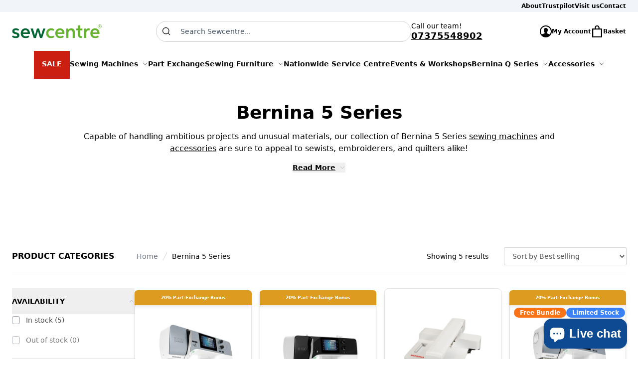

--- FILE ---
content_type: text/html; charset=utf-8
request_url: https://sewcentre.co.uk/collections/bernina-5
body_size: 39298
content:
<!doctype html>
<html class="no-js" lang="en" style="--logo-width: 180">
  <head>
    <meta charset="utf-8">
    <meta http-equiv="X-UA-Compatible" content="IE=edge,chrome=1">
    <meta name="viewport" content="width=device-width, initial-scale=1.0, height=device-height, minimum-scale=1.0, maximum-scale=1.0">
    <meta name="theme-color" content="">
    <meta name="trustpilot-one-time-domain-verification-id" content="e4f227c5-01c9-4f82-87a5-212dc329e3d8"/>
    <meta name="google-site-verification" content="iSzUpI2iDoJKBLrkgkaAwMizdSUY5cFgMrsi9upL5TE" />
    <link rel="canonical" href="https://sewcentre.co.uk/collections/bernina-5">
    <link rel="preconnect" href="https://cdn.shopify.com" crossorigin><link rel="icon" type="image/png" href="//sewcentre.co.uk/cdn/shop/files/Sew-centre-logos-29_002_32x32.png?v=1696951286"><title>
        Bernina 5 Series Sewing Machines| Sew Centre
</title>

    
        <meta name="description" content="Browse the Bernina 5 sewing machine series, innovative and versatile, these machines are ideal for sewists, embroiders and quiltists alike.">
    

    

<meta property="og:site_name" content="Sew Centre">
<meta property="og:url" content="https://sewcentre.co.uk/collections/bernina-5">
<meta property="og:title" content="Bernina 5 Series Sewing Machines| Sew Centre">
<meta property="og:type" content="product.group">
<meta property="og:description" content="Browse the Bernina 5 sewing machine series, innovative and versatile, these machines are ideal for sewists, embroiders and quiltists alike."><meta property="og:image" content="http://sewcentre.co.uk/cdn/shop/files/Untitled_design-59_a677331c-8b7d-4ace-90c7-c0d73e5264d3.png?v=1704211135">
  <meta property="og:image:secure_url" content="https://sewcentre.co.uk/cdn/shop/files/Untitled_design-59_a677331c-8b7d-4ace-90c7-c0d73e5264d3.png?v=1704211135">
  <meta property="og:image:width" content="1200">
  <meta property="og:image:height" content="628"><meta name="twitter:site" content="@sewcentre"><meta name="twitter:card" content="summary_large_image">
<meta name="twitter:title" content="Bernina 5 Series Sewing Machines| Sew Centre">
<meta name="twitter:description" content="Browse the Bernina 5 sewing machine series, innovative and versatile, these machines are ideal for sewists, embroiders and quiltists alike.">

    <style>
    :root {
        --header-is-not-transparent: 1;

        --heading-font-family: Roboto;
        --heading-font-weight: 'normal';
        --heading-font-style: 'normal';
        --navigation-text-color: #070707;
        --navigation-background-color: #ffffff;
        --navigation-offer-text-color: #ffffff;
        --navigation-offer-background-color: #cb1f12;
        --search-text-color: #070707;
        --search-background-color: #ffffff;
        --cart-count-text-color: #070707;
        --cart-count-background-color: #ffffff;

        --add-to-cart-button-text-color: #FFFFFF;
        --add-to-cart-button-background-color: #215140;

        --text-font-family: Roboto;
        --text-font-weight: "normal";
        --text-font-style: "normal";

        --base-text-font-size: 16px;
        --base-text-font-size-raw: 16;
        --default-text-font-size: 16px;

        --primary-color-300: #006f53;
        --primary-color-400: #6ad8a4;
        --primary-color-500: #58be8d;
        --primary-color-600: #469b73;
        --primary-color-700: #377d5f;
        --primary-color-900: #215140;

        --secondary-color-950: #0f2d24;

        --gray-color-50: #f8f8f8;
        --gray-color-100: #f0f0f0;
        --gray-color-200: #e4e4e4;
        --gray-color-300: #d1d1d1;
        --gray-color-600: #818181;
        --gray-color-700: #6a6a6a;
        --gray-color-800: #545454;
        --gray-color-900: #4e4e4e;
        --gray-color-950: #282828;

        --offer-badge-background: #e90d0d;
        --product-star-rating: #ede00f;

        --swiper-navigation-color: #fff;
        --swiper-pagination-color: #fff;

        --social-color-facebook: #3b5998;
        --social-color-twitter: #00acee;
        --social-color-pintrest: #E60023;
        --social-color-instagram: #fa7e1e;

        /**
         * Media
         */
        --media-shadow-horizontal-offset: 0px;

        /**
         * Forms
         */
        --range-slider-track-height: 0.5rem;
        --range-slider-thumb-radius: 1rem;: 0px;
    }
</style>

<script>
  // IE11 does not have support for CSS variables, so we have to polyfill them
  if (!(((window || {}).CSS || {}).supports && window.CSS.supports('(--a: 0)'))) {
    const script = document.createElement('script');
    script.type = 'text/javascript';
    script.src = 'https://cdn.jsdelivr.net/npm/css-vars-ponyfill@2';
    script.onload = function() {
      cssVars({});
    };

    document.getElementsByTagName('head')[0].appendChild(script);
  }
</script>


    

    <link href="//sewcentre.co.uk/cdn/shop/t/29/assets/theme.css?v=164743330721590145431767280556" rel="stylesheet" type="text/css" media="all" />

    <script>document.documentElement.className = document.documentElement.className.replace('no-js', 'js');</script>
	<script type="application/ld+json">
		{
            "@context": "http://schema.org",
            "@type": "Organization",
            "name": "Sew Centre",
            "url": "https:\/\/sewcentre.co.uk"
		}
	</script><!-- TrustBox script -->
    <script type="text/javascript" src="//widget.trustpilot.com/bootstrap/v5/tp.widget.bootstrap.min.js" async></script>
    <!-- End TrustBox script -->

    <!-- Google Tag Manager -->
    <script>(function(w,d,s,l,i){w[l]=w[l]||[];w[l].push({'gtm.start':
    new Date().getTime(),event:'gtm.js'});var f=d.getElementsByTagName(s)[0],
    j=d.createElement(s),dl=l!='dataLayer'?'&l='+l:'';j.async=true;j.src=
    'https://www.googletagmanager.com/gtm.js?id='+i+dl;f.parentNode.insertBefore(j,f);
    })(window,document,'script','dataLayer','GTM-PKNFZV8');</script>
    <!-- End Google Tag Manager -->

    <!-- Google tag (gtag.js) -->
<script async src="https://www.googletagmanager.com/gtag/js?id=AW-10981145184"></script>
<script>
  window.dataLayer = window.dataLayer || [];
  function gtag(){dataLayer.push(arguments);}
  gtag('js', new Date());

  gtag('config', 'AW-10981145184');
</script>
    
    <!-- Microsoft UET -->
<script>(function(w,d,t,r,u){var f,n,i;w[u]=w[u]||[],f=function(){var o={ti:"343058254", enableAutoSpaTracking: true};o.q=w[u],w[u]=new UET(o),w[u].push("pageLoad")},n=d.createElement(t),n.src=r,n.async=1,n.onload=n.onreadystatechange=function(){var s=this.readyState;s&&s!=="loaded"&&s!=="complete"||(f(),n.onload=n.onreadystatechange=null)},i=d.getElementsByTagName(t)[0],i.parentNode.insertBefore(n,i)})(window,document,"script","//bat.bing.com/bat.js","uetq");</script>
    

    <script>window.performance && window.performance.mark && window.performance.mark('shopify.content_for_header.start');</script><meta id="shopify-digital-wallet" name="shopify-digital-wallet" content="/65365770473/digital_wallets/dialog">
<meta name="shopify-checkout-api-token" content="7aa9524857cb40fe41b42c924a6c96ab">
<link rel="alternate" type="application/atom+xml" title="Feed" href="/collections/bernina-5.atom" />
<link rel="alternate" type="application/json+oembed" href="https://sewcentre.co.uk/collections/bernina-5.oembed">
<script async="async" src="/checkouts/internal/preloads.js?locale=en-GB"></script>
<script id="apple-pay-shop-capabilities" type="application/json">{"shopId":65365770473,"countryCode":"GB","currencyCode":"GBP","merchantCapabilities":["supports3DS"],"merchantId":"gid:\/\/shopify\/Shop\/65365770473","merchantName":"Sew Centre","requiredBillingContactFields":["postalAddress","email","phone"],"requiredShippingContactFields":["postalAddress","email","phone"],"shippingType":"shipping","supportedNetworks":["visa","maestro","masterCard","amex","discover","elo"],"total":{"type":"pending","label":"Sew Centre","amount":"1.00"},"shopifyPaymentsEnabled":true,"supportsSubscriptions":true}</script>
<script id="shopify-features" type="application/json">{"accessToken":"7aa9524857cb40fe41b42c924a6c96ab","betas":["rich-media-storefront-analytics"],"domain":"sewcentre.co.uk","predictiveSearch":true,"shopId":65365770473,"locale":"en"}</script>
<script>var Shopify = Shopify || {};
Shopify.shop = "callum-1e3b.myshopify.com";
Shopify.locale = "en";
Shopify.currency = {"active":"GBP","rate":"1.0"};
Shopify.country = "GB";
Shopify.theme = {"name":"Sewcentre | New Year 2026","id":190077927811,"schema_name":"Sew Centre","schema_version":"1.0.0","theme_store_id":null,"role":"main"};
Shopify.theme.handle = "null";
Shopify.theme.style = {"id":null,"handle":null};
Shopify.cdnHost = "sewcentre.co.uk/cdn";
Shopify.routes = Shopify.routes || {};
Shopify.routes.root = "/";</script>
<script type="module">!function(o){(o.Shopify=o.Shopify||{}).modules=!0}(window);</script>
<script>!function(o){function n(){var o=[];function n(){o.push(Array.prototype.slice.apply(arguments))}return n.q=o,n}var t=o.Shopify=o.Shopify||{};t.loadFeatures=n(),t.autoloadFeatures=n()}(window);</script>
<script id="shop-js-analytics" type="application/json">{"pageType":"collection"}</script>
<script defer="defer" async type="module" src="//sewcentre.co.uk/cdn/shopifycloud/shop-js/modules/v2/client.init-shop-cart-sync_BdyHc3Nr.en.esm.js"></script>
<script defer="defer" async type="module" src="//sewcentre.co.uk/cdn/shopifycloud/shop-js/modules/v2/chunk.common_Daul8nwZ.esm.js"></script>
<script type="module">
  await import("//sewcentre.co.uk/cdn/shopifycloud/shop-js/modules/v2/client.init-shop-cart-sync_BdyHc3Nr.en.esm.js");
await import("//sewcentre.co.uk/cdn/shopifycloud/shop-js/modules/v2/chunk.common_Daul8nwZ.esm.js");

  window.Shopify.SignInWithShop?.initShopCartSync?.({"fedCMEnabled":true,"windoidEnabled":true});

</script>
<script>(function() {
  var isLoaded = false;
  function asyncLoad() {
    if (isLoaded) return;
    isLoaded = true;
    var urls = ["https:\/\/cdn.hextom.com\/js\/ultimatesalesboost.js?shop=callum-1e3b.myshopify.com"];
    for (var i = 0; i < urls.length; i++) {
      var s = document.createElement('script');
      s.type = 'text/javascript';
      s.async = true;
      s.src = urls[i];
      var x = document.getElementsByTagName('script')[0];
      x.parentNode.insertBefore(s, x);
    }
  };
  if(window.attachEvent) {
    window.attachEvent('onload', asyncLoad);
  } else {
    window.addEventListener('load', asyncLoad, false);
  }
})();</script>
<script id="__st">var __st={"a":65365770473,"offset":0,"reqid":"bba59367-5191-4510-b0b3-dcfb394ea443-1768977074","pageurl":"sewcentre.co.uk\/collections\/bernina-5","u":"06c234fc1d9e","p":"collection","rtyp":"collection","rid":421444190441};</script>
<script>window.ShopifyPaypalV4VisibilityTracking = true;</script>
<script id="captcha-bootstrap">!function(){'use strict';const t='contact',e='account',n='new_comment',o=[[t,t],['blogs',n],['comments',n],[t,'customer']],c=[[e,'customer_login'],[e,'guest_login'],[e,'recover_customer_password'],[e,'create_customer']],r=t=>t.map((([t,e])=>`form[action*='/${t}']:not([data-nocaptcha='true']) input[name='form_type'][value='${e}']`)).join(','),a=t=>()=>t?[...document.querySelectorAll(t)].map((t=>t.form)):[];function s(){const t=[...o],e=r(t);return a(e)}const i='password',u='form_key',d=['recaptcha-v3-token','g-recaptcha-response','h-captcha-response',i],f=()=>{try{return window.sessionStorage}catch{return}},m='__shopify_v',_=t=>t.elements[u];function p(t,e,n=!1){try{const o=window.sessionStorage,c=JSON.parse(o.getItem(e)),{data:r}=function(t){const{data:e,action:n}=t;return t[m]||n?{data:e,action:n}:{data:t,action:n}}(c);for(const[e,n]of Object.entries(r))t.elements[e]&&(t.elements[e].value=n);n&&o.removeItem(e)}catch(o){console.error('form repopulation failed',{error:o})}}const l='form_type',E='cptcha';function T(t){t.dataset[E]=!0}const w=window,h=w.document,L='Shopify',v='ce_forms',y='captcha';let A=!1;((t,e)=>{const n=(g='f06e6c50-85a8-45c8-87d0-21a2b65856fe',I='https://cdn.shopify.com/shopifycloud/storefront-forms-hcaptcha/ce_storefront_forms_captcha_hcaptcha.v1.5.2.iife.js',D={infoText:'Protected by hCaptcha',privacyText:'Privacy',termsText:'Terms'},(t,e,n)=>{const o=w[L][v],c=o.bindForm;if(c)return c(t,g,e,D).then(n);var r;o.q.push([[t,g,e,D],n]),r=I,A||(h.body.append(Object.assign(h.createElement('script'),{id:'captcha-provider',async:!0,src:r})),A=!0)});var g,I,D;w[L]=w[L]||{},w[L][v]=w[L][v]||{},w[L][v].q=[],w[L][y]=w[L][y]||{},w[L][y].protect=function(t,e){n(t,void 0,e),T(t)},Object.freeze(w[L][y]),function(t,e,n,w,h,L){const[v,y,A,g]=function(t,e,n){const i=e?o:[],u=t?c:[],d=[...i,...u],f=r(d),m=r(i),_=r(d.filter((([t,e])=>n.includes(e))));return[a(f),a(m),a(_),s()]}(w,h,L),I=t=>{const e=t.target;return e instanceof HTMLFormElement?e:e&&e.form},D=t=>v().includes(t);t.addEventListener('submit',(t=>{const e=I(t);if(!e)return;const n=D(e)&&!e.dataset.hcaptchaBound&&!e.dataset.recaptchaBound,o=_(e),c=g().includes(e)&&(!o||!o.value);(n||c)&&t.preventDefault(),c&&!n&&(function(t){try{if(!f())return;!function(t){const e=f();if(!e)return;const n=_(t);if(!n)return;const o=n.value;o&&e.removeItem(o)}(t);const e=Array.from(Array(32),(()=>Math.random().toString(36)[2])).join('');!function(t,e){_(t)||t.append(Object.assign(document.createElement('input'),{type:'hidden',name:u})),t.elements[u].value=e}(t,e),function(t,e){const n=f();if(!n)return;const o=[...t.querySelectorAll(`input[type='${i}']`)].map((({name:t})=>t)),c=[...d,...o],r={};for(const[a,s]of new FormData(t).entries())c.includes(a)||(r[a]=s);n.setItem(e,JSON.stringify({[m]:1,action:t.action,data:r}))}(t,e)}catch(e){console.error('failed to persist form',e)}}(e),e.submit())}));const S=(t,e)=>{t&&!t.dataset[E]&&(n(t,e.some((e=>e===t))),T(t))};for(const o of['focusin','change'])t.addEventListener(o,(t=>{const e=I(t);D(e)&&S(e,y())}));const B=e.get('form_key'),M=e.get(l),P=B&&M;t.addEventListener('DOMContentLoaded',(()=>{const t=y();if(P)for(const e of t)e.elements[l].value===M&&p(e,B);[...new Set([...A(),...v().filter((t=>'true'===t.dataset.shopifyCaptcha))])].forEach((e=>S(e,t)))}))}(h,new URLSearchParams(w.location.search),n,t,e,['guest_login'])})(!0,!1)}();</script>
<script integrity="sha256-4kQ18oKyAcykRKYeNunJcIwy7WH5gtpwJnB7kiuLZ1E=" data-source-attribution="shopify.loadfeatures" defer="defer" src="//sewcentre.co.uk/cdn/shopifycloud/storefront/assets/storefront/load_feature-a0a9edcb.js" crossorigin="anonymous"></script>
<script data-source-attribution="shopify.dynamic_checkout.dynamic.init">var Shopify=Shopify||{};Shopify.PaymentButton=Shopify.PaymentButton||{isStorefrontPortableWallets:!0,init:function(){window.Shopify.PaymentButton.init=function(){};var t=document.createElement("script");t.src="https://sewcentre.co.uk/cdn/shopifycloud/portable-wallets/latest/portable-wallets.en.js",t.type="module",document.head.appendChild(t)}};
</script>
<script data-source-attribution="shopify.dynamic_checkout.buyer_consent">
  function portableWalletsHideBuyerConsent(e){var t=document.getElementById("shopify-buyer-consent"),n=document.getElementById("shopify-subscription-policy-button");t&&n&&(t.classList.add("hidden"),t.setAttribute("aria-hidden","true"),n.removeEventListener("click",e))}function portableWalletsShowBuyerConsent(e){var t=document.getElementById("shopify-buyer-consent"),n=document.getElementById("shopify-subscription-policy-button");t&&n&&(t.classList.remove("hidden"),t.removeAttribute("aria-hidden"),n.addEventListener("click",e))}window.Shopify?.PaymentButton&&(window.Shopify.PaymentButton.hideBuyerConsent=portableWalletsHideBuyerConsent,window.Shopify.PaymentButton.showBuyerConsent=portableWalletsShowBuyerConsent);
</script>
<script data-source-attribution="shopify.dynamic_checkout.cart.bootstrap">document.addEventListener("DOMContentLoaded",(function(){function t(){return document.querySelector("shopify-accelerated-checkout-cart, shopify-accelerated-checkout")}if(t())Shopify.PaymentButton.init();else{new MutationObserver((function(e,n){t()&&(Shopify.PaymentButton.init(),n.disconnect())})).observe(document.body,{childList:!0,subtree:!0})}}));
</script>
<link id="shopify-accelerated-checkout-styles" rel="stylesheet" media="screen" href="https://sewcentre.co.uk/cdn/shopifycloud/portable-wallets/latest/accelerated-checkout-backwards-compat.css" crossorigin="anonymous">
<style id="shopify-accelerated-checkout-cart">
        #shopify-buyer-consent {
  margin-top: 1em;
  display: inline-block;
  width: 100%;
}

#shopify-buyer-consent.hidden {
  display: none;
}

#shopify-subscription-policy-button {
  background: none;
  border: none;
  padding: 0;
  text-decoration: underline;
  font-size: inherit;
  cursor: pointer;
}

#shopify-subscription-policy-button::before {
  box-shadow: none;
}

      </style>

<script>window.performance && window.performance.mark && window.performance.mark('shopify.content_for_header.end');</script>
<!-- BEGIN app block: shopify://apps/dropinblog/blocks/head/d07cf0d3-9e5c-4b7f-829c-19d888accd75 -->












<!-- END app block --><script src="https://cdn.shopify.com/extensions/e8878072-2f6b-4e89-8082-94b04320908d/inbox-1254/assets/inbox-chat-loader.js" type="text/javascript" defer="defer"></script>
<script src="https://cdn.shopify.com/extensions/019bdca9-ef2b-7c60-b42c-67dcf2ec5680/hextom-sales-boost-71/assets/ultimatesalesboost.js" type="text/javascript" defer="defer"></script>
<link href="https://monorail-edge.shopifysvc.com" rel="dns-prefetch">
<script>(function(){if ("sendBeacon" in navigator && "performance" in window) {try {var session_token_from_headers = performance.getEntriesByType('navigation')[0].serverTiming.find(x => x.name == '_s').description;} catch {var session_token_from_headers = undefined;}var session_cookie_matches = document.cookie.match(/_shopify_s=([^;]*)/);var session_token_from_cookie = session_cookie_matches && session_cookie_matches.length === 2 ? session_cookie_matches[1] : "";var session_token = session_token_from_headers || session_token_from_cookie || "";function handle_abandonment_event(e) {var entries = performance.getEntries().filter(function(entry) {return /monorail-edge.shopifysvc.com/.test(entry.name);});if (!window.abandonment_tracked && entries.length === 0) {window.abandonment_tracked = true;var currentMs = Date.now();var navigation_start = performance.timing.navigationStart;var payload = {shop_id: 65365770473,url: window.location.href,navigation_start,duration: currentMs - navigation_start,session_token,page_type: "collection"};window.navigator.sendBeacon("https://monorail-edge.shopifysvc.com/v1/produce", JSON.stringify({schema_id: "online_store_buyer_site_abandonment/1.1",payload: payload,metadata: {event_created_at_ms: currentMs,event_sent_at_ms: currentMs}}));}}window.addEventListener('pagehide', handle_abandonment_event);}}());</script>
<script id="web-pixels-manager-setup">(function e(e,d,r,n,o){if(void 0===o&&(o={}),!Boolean(null===(a=null===(i=window.Shopify)||void 0===i?void 0:i.analytics)||void 0===a?void 0:a.replayQueue)){var i,a;window.Shopify=window.Shopify||{};var t=window.Shopify;t.analytics=t.analytics||{};var s=t.analytics;s.replayQueue=[],s.publish=function(e,d,r){return s.replayQueue.push([e,d,r]),!0};try{self.performance.mark("wpm:start")}catch(e){}var l=function(){var e={modern:/Edge?\/(1{2}[4-9]|1[2-9]\d|[2-9]\d{2}|\d{4,})\.\d+(\.\d+|)|Firefox\/(1{2}[4-9]|1[2-9]\d|[2-9]\d{2}|\d{4,})\.\d+(\.\d+|)|Chrom(ium|e)\/(9{2}|\d{3,})\.\d+(\.\d+|)|(Maci|X1{2}).+ Version\/(15\.\d+|(1[6-9]|[2-9]\d|\d{3,})\.\d+)([,.]\d+|)( \(\w+\)|)( Mobile\/\w+|) Safari\/|Chrome.+OPR\/(9{2}|\d{3,})\.\d+\.\d+|(CPU[ +]OS|iPhone[ +]OS|CPU[ +]iPhone|CPU IPhone OS|CPU iPad OS)[ +]+(15[._]\d+|(1[6-9]|[2-9]\d|\d{3,})[._]\d+)([._]\d+|)|Android:?[ /-](13[3-9]|1[4-9]\d|[2-9]\d{2}|\d{4,})(\.\d+|)(\.\d+|)|Android.+Firefox\/(13[5-9]|1[4-9]\d|[2-9]\d{2}|\d{4,})\.\d+(\.\d+|)|Android.+Chrom(ium|e)\/(13[3-9]|1[4-9]\d|[2-9]\d{2}|\d{4,})\.\d+(\.\d+|)|SamsungBrowser\/([2-9]\d|\d{3,})\.\d+/,legacy:/Edge?\/(1[6-9]|[2-9]\d|\d{3,})\.\d+(\.\d+|)|Firefox\/(5[4-9]|[6-9]\d|\d{3,})\.\d+(\.\d+|)|Chrom(ium|e)\/(5[1-9]|[6-9]\d|\d{3,})\.\d+(\.\d+|)([\d.]+$|.*Safari\/(?![\d.]+ Edge\/[\d.]+$))|(Maci|X1{2}).+ Version\/(10\.\d+|(1[1-9]|[2-9]\d|\d{3,})\.\d+)([,.]\d+|)( \(\w+\)|)( Mobile\/\w+|) Safari\/|Chrome.+OPR\/(3[89]|[4-9]\d|\d{3,})\.\d+\.\d+|(CPU[ +]OS|iPhone[ +]OS|CPU[ +]iPhone|CPU IPhone OS|CPU iPad OS)[ +]+(10[._]\d+|(1[1-9]|[2-9]\d|\d{3,})[._]\d+)([._]\d+|)|Android:?[ /-](13[3-9]|1[4-9]\d|[2-9]\d{2}|\d{4,})(\.\d+|)(\.\d+|)|Mobile Safari.+OPR\/([89]\d|\d{3,})\.\d+\.\d+|Android.+Firefox\/(13[5-9]|1[4-9]\d|[2-9]\d{2}|\d{4,})\.\d+(\.\d+|)|Android.+Chrom(ium|e)\/(13[3-9]|1[4-9]\d|[2-9]\d{2}|\d{4,})\.\d+(\.\d+|)|Android.+(UC? ?Browser|UCWEB|U3)[ /]?(15\.([5-9]|\d{2,})|(1[6-9]|[2-9]\d|\d{3,})\.\d+)\.\d+|SamsungBrowser\/(5\.\d+|([6-9]|\d{2,})\.\d+)|Android.+MQ{2}Browser\/(14(\.(9|\d{2,})|)|(1[5-9]|[2-9]\d|\d{3,})(\.\d+|))(\.\d+|)|K[Aa][Ii]OS\/(3\.\d+|([4-9]|\d{2,})\.\d+)(\.\d+|)/},d=e.modern,r=e.legacy,n=navigator.userAgent;return n.match(d)?"modern":n.match(r)?"legacy":"unknown"}(),u="modern"===l?"modern":"legacy",c=(null!=n?n:{modern:"",legacy:""})[u],f=function(e){return[e.baseUrl,"/wpm","/b",e.hashVersion,"modern"===e.buildTarget?"m":"l",".js"].join("")}({baseUrl:d,hashVersion:r,buildTarget:u}),m=function(e){var d=e.version,r=e.bundleTarget,n=e.surface,o=e.pageUrl,i=e.monorailEndpoint;return{emit:function(e){var a=e.status,t=e.errorMsg,s=(new Date).getTime(),l=JSON.stringify({metadata:{event_sent_at_ms:s},events:[{schema_id:"web_pixels_manager_load/3.1",payload:{version:d,bundle_target:r,page_url:o,status:a,surface:n,error_msg:t},metadata:{event_created_at_ms:s}}]});if(!i)return console&&console.warn&&console.warn("[Web Pixels Manager] No Monorail endpoint provided, skipping logging."),!1;try{return self.navigator.sendBeacon.bind(self.navigator)(i,l)}catch(e){}var u=new XMLHttpRequest;try{return u.open("POST",i,!0),u.setRequestHeader("Content-Type","text/plain"),u.send(l),!0}catch(e){return console&&console.warn&&console.warn("[Web Pixels Manager] Got an unhandled error while logging to Monorail."),!1}}}}({version:r,bundleTarget:l,surface:e.surface,pageUrl:self.location.href,monorailEndpoint:e.monorailEndpoint});try{o.browserTarget=l,function(e){var d=e.src,r=e.async,n=void 0===r||r,o=e.onload,i=e.onerror,a=e.sri,t=e.scriptDataAttributes,s=void 0===t?{}:t,l=document.createElement("script"),u=document.querySelector("head"),c=document.querySelector("body");if(l.async=n,l.src=d,a&&(l.integrity=a,l.crossOrigin="anonymous"),s)for(var f in s)if(Object.prototype.hasOwnProperty.call(s,f))try{l.dataset[f]=s[f]}catch(e){}if(o&&l.addEventListener("load",o),i&&l.addEventListener("error",i),u)u.appendChild(l);else{if(!c)throw new Error("Did not find a head or body element to append the script");c.appendChild(l)}}({src:f,async:!0,onload:function(){if(!function(){var e,d;return Boolean(null===(d=null===(e=window.Shopify)||void 0===e?void 0:e.analytics)||void 0===d?void 0:d.initialized)}()){var d=window.webPixelsManager.init(e)||void 0;if(d){var r=window.Shopify.analytics;r.replayQueue.forEach((function(e){var r=e[0],n=e[1],o=e[2];d.publishCustomEvent(r,n,o)})),r.replayQueue=[],r.publish=d.publishCustomEvent,r.visitor=d.visitor,r.initialized=!0}}},onerror:function(){return m.emit({status:"failed",errorMsg:"".concat(f," has failed to load")})},sri:function(e){var d=/^sha384-[A-Za-z0-9+/=]+$/;return"string"==typeof e&&d.test(e)}(c)?c:"",scriptDataAttributes:o}),m.emit({status:"loading"})}catch(e){m.emit({status:"failed",errorMsg:(null==e?void 0:e.message)||"Unknown error"})}}})({shopId: 65365770473,storefrontBaseUrl: "https://sewcentre.co.uk",extensionsBaseUrl: "https://extensions.shopifycdn.com/cdn/shopifycloud/web-pixels-manager",monorailEndpoint: "https://monorail-edge.shopifysvc.com/unstable/produce_batch",surface: "storefront-renderer",enabledBetaFlags: ["2dca8a86"],webPixelsConfigList: [{"id":"463044841","configuration":"{\"config\":\"{\\\"pixel_id\\\":\\\"G-FSE5RNC03G\\\",\\\"gtag_events\\\":[{\\\"type\\\":\\\"purchase\\\",\\\"action_label\\\":\\\"G-FSE5RNC03G\\\"},{\\\"type\\\":\\\"page_view\\\",\\\"action_label\\\":\\\"G-FSE5RNC03G\\\"},{\\\"type\\\":\\\"view_item\\\",\\\"action_label\\\":\\\"G-FSE5RNC03G\\\"},{\\\"type\\\":\\\"search\\\",\\\"action_label\\\":\\\"G-FSE5RNC03G\\\"},{\\\"type\\\":\\\"add_to_cart\\\",\\\"action_label\\\":\\\"G-FSE5RNC03G\\\"},{\\\"type\\\":\\\"begin_checkout\\\",\\\"action_label\\\":\\\"G-FSE5RNC03G\\\"},{\\\"type\\\":\\\"add_payment_info\\\",\\\"action_label\\\":\\\"G-FSE5RNC03G\\\"}],\\\"enable_monitoring_mode\\\":false}\"}","eventPayloadVersion":"v1","runtimeContext":"OPEN","scriptVersion":"b2a88bafab3e21179ed38636efcd8a93","type":"APP","apiClientId":1780363,"privacyPurposes":[],"dataSharingAdjustments":{"protectedCustomerApprovalScopes":["read_customer_address","read_customer_email","read_customer_name","read_customer_personal_data","read_customer_phone"]}},{"id":"shopify-app-pixel","configuration":"{}","eventPayloadVersion":"v1","runtimeContext":"STRICT","scriptVersion":"0450","apiClientId":"shopify-pixel","type":"APP","privacyPurposes":["ANALYTICS","MARKETING"]},{"id":"shopify-custom-pixel","eventPayloadVersion":"v1","runtimeContext":"LAX","scriptVersion":"0450","apiClientId":"shopify-pixel","type":"CUSTOM","privacyPurposes":["ANALYTICS","MARKETING"]}],isMerchantRequest: false,initData: {"shop":{"name":"Sew Centre","paymentSettings":{"currencyCode":"GBP"},"myshopifyDomain":"callum-1e3b.myshopify.com","countryCode":"GB","storefrontUrl":"https:\/\/sewcentre.co.uk"},"customer":null,"cart":null,"checkout":null,"productVariants":[],"purchasingCompany":null},},"https://sewcentre.co.uk/cdn","fcfee988w5aeb613cpc8e4bc33m6693e112",{"modern":"","legacy":""},{"shopId":"65365770473","storefrontBaseUrl":"https:\/\/sewcentre.co.uk","extensionBaseUrl":"https:\/\/extensions.shopifycdn.com\/cdn\/shopifycloud\/web-pixels-manager","surface":"storefront-renderer","enabledBetaFlags":"[\"2dca8a86\"]","isMerchantRequest":"false","hashVersion":"fcfee988w5aeb613cpc8e4bc33m6693e112","publish":"custom","events":"[[\"page_viewed\",{}],[\"collection_viewed\",{\"collection\":{\"id\":\"421444190441\",\"title\":\"Bernina 5 Series\",\"productVariants\":[{\"price\":{\"amount\":2495.0,\"currencyCode\":\"GBP\"},\"product\":{\"title\":\"Bernina 570 QE Sewing Machine\",\"vendor\":\"Sew Centre\",\"id\":\"7997244244201\",\"untranslatedTitle\":\"Bernina 570 QE Sewing Machine\",\"url\":\"\/products\/bernina-b570-machine\",\"type\":\"\"},\"id\":\"45906561204457\",\"image\":{\"src\":\"\/\/sewcentre.co.uk\/cdn\/shop\/products\/163.png?v=1670503817\"},\"sku\":\"\",\"title\":\"Sewing Machine Only\",\"untranslatedTitle\":\"Sewing Machine Only\"},{\"price\":{\"amount\":3695.0,\"currencyCode\":\"GBP\"},\"product\":{\"title\":\"Bernina 590 Sewing Machine\",\"vendor\":\"Sew Centre\",\"id\":\"8133810585833\",\"untranslatedTitle\":\"Bernina 590 Sewing Machine\",\"url\":\"\/products\/bernina-b590-machine\",\"type\":\"Sewing Machines\"},\"id\":\"46373193089257\",\"image\":{\"src\":\"\/\/sewcentre.co.uk\/cdn\/shop\/files\/EXDEMOEXDISPLAYOPENBOX-57.png?v=1705053554\"},\"sku\":\"\",\"title\":\"Sewing Machine Only\",\"untranslatedTitle\":\"Sewing Machine Only\"},{\"price\":{\"amount\":1000.0,\"currencyCode\":\"GBP\"},\"product\":{\"title\":\"Bernina Embroidery Module for New 5 Series\",\"vendor\":\"Sew Centre\",\"id\":\"8345866633449\",\"untranslatedTitle\":\"Bernina Embroidery Module for New 5 Series\",\"url\":\"\/products\/bernina-embroidery-module-for-new-5-series\",\"type\":\"\"},\"id\":\"46638948942057\",\"image\":{\"src\":\"\/\/sewcentre.co.uk\/cdn\/shop\/files\/BANNER2-42.png?v=1707409687\"},\"sku\":\"\",\"title\":\"Default Title\",\"untranslatedTitle\":\"Default Title\"},{\"price\":{\"amount\":2195.0,\"currencyCode\":\"GBP\"},\"product\":{\"title\":\"Bernina 540 Sewing Machine + FREE Trolley bag Worth £250\",\"vendor\":\"Sew Centre\",\"id\":\"8133815206121\",\"untranslatedTitle\":\"Bernina 540 Sewing Machine + FREE Trolley bag Worth £250\",\"url\":\"\/products\/bernina-b540-machine\",\"type\":\"Sewing Machines\"},\"id\":\"44908284903657\",\"image\":{\"src\":\"\/\/sewcentre.co.uk\/cdn\/shop\/files\/BANNER2-57.png?v=1686825212\"},\"sku\":\"\",\"title\":\"Default Title\",\"untranslatedTitle\":\"Default Title\"},{\"price\":{\"amount\":1995.0,\"currencyCode\":\"GBP\"},\"product\":{\"title\":\"Bernina 500 Embroidery Machine\",\"vendor\":\"Sew Centre\",\"id\":\"8133821890793\",\"untranslatedTitle\":\"Bernina 500 Embroidery Machine\",\"url\":\"\/products\/bernina-b500-embroidery\",\"type\":\"Sewing Machines\"},\"id\":\"44908317442281\",\"image\":{\"src\":\"\/\/sewcentre.co.uk\/cdn\/shop\/files\/BANNER2-58.png?v=1686825648\"},\"sku\":\"\",\"title\":\"Default Title\",\"untranslatedTitle\":\"Default Title\"}]}}]]"});</script><script>
  window.ShopifyAnalytics = window.ShopifyAnalytics || {};
  window.ShopifyAnalytics.meta = window.ShopifyAnalytics.meta || {};
  window.ShopifyAnalytics.meta.currency = 'GBP';
  var meta = {"products":[{"id":7997244244201,"gid":"gid:\/\/shopify\/Product\/7997244244201","vendor":"Sew Centre","type":"","handle":"bernina-b570-machine","variants":[{"id":45906561204457,"price":249500,"name":"Bernina 570 QE Sewing Machine - Sewing Machine Only","public_title":"Sewing Machine Only","sku":""},{"id":45906569167081,"price":349500,"name":"Bernina 570 QE Sewing Machine - Sewing Machine \u0026 Embroidery Unit","public_title":"Sewing Machine \u0026 Embroidery Unit","sku":""}],"remote":false},{"id":8133810585833,"gid":"gid:\/\/shopify\/Product\/8133810585833","vendor":"Sew Centre","type":"Sewing Machines","handle":"bernina-b590-machine","variants":[{"id":46373193089257,"price":369500,"name":"Bernina 590 Sewing Machine - Sewing Machine Only","public_title":"Sewing Machine Only","sku":""},{"id":46373193122025,"price":469500,"name":"Bernina 590 Sewing Machine - Sewing Machine \u0026 Embroidery Unit","public_title":"Sewing Machine \u0026 Embroidery Unit","sku":""}],"remote":false},{"id":8345866633449,"gid":"gid:\/\/shopify\/Product\/8345866633449","vendor":"Sew Centre","type":"","handle":"bernina-embroidery-module-for-new-5-series","variants":[{"id":46638948942057,"price":100000,"name":"Bernina Embroidery Module for New 5 Series","public_title":null,"sku":""}],"remote":false},{"id":8133815206121,"gid":"gid:\/\/shopify\/Product\/8133815206121","vendor":"Sew Centre","type":"Sewing Machines","handle":"bernina-b540-machine","variants":[{"id":44908284903657,"price":219500,"name":"Bernina 540 Sewing Machine + FREE Trolley bag Worth £250","public_title":null,"sku":""}],"remote":false},{"id":8133821890793,"gid":"gid:\/\/shopify\/Product\/8133821890793","vendor":"Sew Centre","type":"Sewing Machines","handle":"bernina-b500-embroidery","variants":[{"id":44908317442281,"price":199500,"name":"Bernina 500 Embroidery Machine","public_title":null,"sku":""}],"remote":false}],"page":{"pageType":"collection","resourceType":"collection","resourceId":421444190441,"requestId":"bba59367-5191-4510-b0b3-dcfb394ea443-1768977074"}};
  for (var attr in meta) {
    window.ShopifyAnalytics.meta[attr] = meta[attr];
  }
</script>
<script class="analytics">
  (function () {
    var customDocumentWrite = function(content) {
      var jquery = null;

      if (window.jQuery) {
        jquery = window.jQuery;
      } else if (window.Checkout && window.Checkout.$) {
        jquery = window.Checkout.$;
      }

      if (jquery) {
        jquery('body').append(content);
      }
    };

    var hasLoggedConversion = function(token) {
      if (token) {
        return document.cookie.indexOf('loggedConversion=' + token) !== -1;
      }
      return false;
    }

    var setCookieIfConversion = function(token) {
      if (token) {
        var twoMonthsFromNow = new Date(Date.now());
        twoMonthsFromNow.setMonth(twoMonthsFromNow.getMonth() + 2);

        document.cookie = 'loggedConversion=' + token + '; expires=' + twoMonthsFromNow;
      }
    }

    var trekkie = window.ShopifyAnalytics.lib = window.trekkie = window.trekkie || [];
    if (trekkie.integrations) {
      return;
    }
    trekkie.methods = [
      'identify',
      'page',
      'ready',
      'track',
      'trackForm',
      'trackLink'
    ];
    trekkie.factory = function(method) {
      return function() {
        var args = Array.prototype.slice.call(arguments);
        args.unshift(method);
        trekkie.push(args);
        return trekkie;
      };
    };
    for (var i = 0; i < trekkie.methods.length; i++) {
      var key = trekkie.methods[i];
      trekkie[key] = trekkie.factory(key);
    }
    trekkie.load = function(config) {
      trekkie.config = config || {};
      trekkie.config.initialDocumentCookie = document.cookie;
      var first = document.getElementsByTagName('script')[0];
      var script = document.createElement('script');
      script.type = 'text/javascript';
      script.onerror = function(e) {
        var scriptFallback = document.createElement('script');
        scriptFallback.type = 'text/javascript';
        scriptFallback.onerror = function(error) {
                var Monorail = {
      produce: function produce(monorailDomain, schemaId, payload) {
        var currentMs = new Date().getTime();
        var event = {
          schema_id: schemaId,
          payload: payload,
          metadata: {
            event_created_at_ms: currentMs,
            event_sent_at_ms: currentMs
          }
        };
        return Monorail.sendRequest("https://" + monorailDomain + "/v1/produce", JSON.stringify(event));
      },
      sendRequest: function sendRequest(endpointUrl, payload) {
        // Try the sendBeacon API
        if (window && window.navigator && typeof window.navigator.sendBeacon === 'function' && typeof window.Blob === 'function' && !Monorail.isIos12()) {
          var blobData = new window.Blob([payload], {
            type: 'text/plain'
          });

          if (window.navigator.sendBeacon(endpointUrl, blobData)) {
            return true;
          } // sendBeacon was not successful

        } // XHR beacon

        var xhr = new XMLHttpRequest();

        try {
          xhr.open('POST', endpointUrl);
          xhr.setRequestHeader('Content-Type', 'text/plain');
          xhr.send(payload);
        } catch (e) {
          console.log(e);
        }

        return false;
      },
      isIos12: function isIos12() {
        return window.navigator.userAgent.lastIndexOf('iPhone; CPU iPhone OS 12_') !== -1 || window.navigator.userAgent.lastIndexOf('iPad; CPU OS 12_') !== -1;
      }
    };
    Monorail.produce('monorail-edge.shopifysvc.com',
      'trekkie_storefront_load_errors/1.1',
      {shop_id: 65365770473,
      theme_id: 190077927811,
      app_name: "storefront",
      context_url: window.location.href,
      source_url: "//sewcentre.co.uk/cdn/s/trekkie.storefront.cd680fe47e6c39ca5d5df5f0a32d569bc48c0f27.min.js"});

        };
        scriptFallback.async = true;
        scriptFallback.src = '//sewcentre.co.uk/cdn/s/trekkie.storefront.cd680fe47e6c39ca5d5df5f0a32d569bc48c0f27.min.js';
        first.parentNode.insertBefore(scriptFallback, first);
      };
      script.async = true;
      script.src = '//sewcentre.co.uk/cdn/s/trekkie.storefront.cd680fe47e6c39ca5d5df5f0a32d569bc48c0f27.min.js';
      first.parentNode.insertBefore(script, first);
    };
    trekkie.load(
      {"Trekkie":{"appName":"storefront","development":false,"defaultAttributes":{"shopId":65365770473,"isMerchantRequest":null,"themeId":190077927811,"themeCityHash":"4057306322161971220","contentLanguage":"en","currency":"GBP","eventMetadataId":"9b557300-7a07-48f8-b3ba-8f31138d96fd"},"isServerSideCookieWritingEnabled":true,"monorailRegion":"shop_domain","enabledBetaFlags":["65f19447"]},"Session Attribution":{},"S2S":{"facebookCapiEnabled":false,"source":"trekkie-storefront-renderer","apiClientId":580111}}
    );

    var loaded = false;
    trekkie.ready(function() {
      if (loaded) return;
      loaded = true;

      window.ShopifyAnalytics.lib = window.trekkie;

      var originalDocumentWrite = document.write;
      document.write = customDocumentWrite;
      try { window.ShopifyAnalytics.merchantGoogleAnalytics.call(this); } catch(error) {};
      document.write = originalDocumentWrite;

      window.ShopifyAnalytics.lib.page(null,{"pageType":"collection","resourceType":"collection","resourceId":421444190441,"requestId":"bba59367-5191-4510-b0b3-dcfb394ea443-1768977074","shopifyEmitted":true});

      var match = window.location.pathname.match(/checkouts\/(.+)\/(thank_you|post_purchase)/)
      var token = match? match[1]: undefined;
      if (!hasLoggedConversion(token)) {
        setCookieIfConversion(token);
        window.ShopifyAnalytics.lib.track("Viewed Product Category",{"currency":"GBP","category":"Collection: bernina-5","collectionName":"bernina-5","collectionId":421444190441,"nonInteraction":true},undefined,undefined,{"shopifyEmitted":true});
      }
    });


        var eventsListenerScript = document.createElement('script');
        eventsListenerScript.async = true;
        eventsListenerScript.src = "//sewcentre.co.uk/cdn/shopifycloud/storefront/assets/shop_events_listener-3da45d37.js";
        document.getElementsByTagName('head')[0].appendChild(eventsListenerScript);

})();</script>
  <script>
  if (!window.ga || (window.ga && typeof window.ga !== 'function')) {
    window.ga = function ga() {
      (window.ga.q = window.ga.q || []).push(arguments);
      if (window.Shopify && window.Shopify.analytics && typeof window.Shopify.analytics.publish === 'function') {
        window.Shopify.analytics.publish("ga_stub_called", {}, {sendTo: "google_osp_migration"});
      }
      console.error("Shopify's Google Analytics stub called with:", Array.from(arguments), "\nSee https://help.shopify.com/manual/promoting-marketing/pixels/pixel-migration#google for more information.");
    };
    if (window.Shopify && window.Shopify.analytics && typeof window.Shopify.analytics.publish === 'function') {
      window.Shopify.analytics.publish("ga_stub_initialized", {}, {sendTo: "google_osp_migration"});
    }
  }
</script>
<script
  defer
  src="https://sewcentre.co.uk/cdn/shopifycloud/perf-kit/shopify-perf-kit-3.0.4.min.js"
  data-application="storefront-renderer"
  data-shop-id="65365770473"
  data-render-region="gcp-us-east1"
  data-page-type="collection"
  data-theme-instance-id="190077927811"
  data-theme-name="Sew Centre"
  data-theme-version="1.0.0"
  data-monorail-region="shop_domain"
  data-resource-timing-sampling-rate="10"
  data-shs="true"
  data-shs-beacon="true"
  data-shs-export-with-fetch="true"
  data-shs-logs-sample-rate="1"
  data-shs-beacon-endpoint="https://sewcentre.co.uk/api/collect"
></script>
</head>

  <body class="collection">
    <!-- Google Tag Manager (noscript) -->
    <noscript><iframe src="https://www.googletagmanager.com/ns.html?id=GTM-PKNFZV8"
    height="0" width="0" style="display:none;visibility:hidden"></iframe></noscript>
    <!-- End Google Tag Manager (noscript) -->

    <div id="fb-root"></div>
    <script>
      (function(d, s, id) {
        var js, fjs = d.getElementsByTagName(s)[0];
        if (d.getElementById(id)) return;
        js = d.createElement(s); js.id = id;
        js.src = "//connect.facebook.net/en_US/sdk.js#xfbml=1&version=v2.5";
        fjs.parentNode.insertBefore(js, fjs);
      }(document, 'script', 'facebook-jssdk'));
    </script>

    <!--[if IE]>
        <p class="browserupgrade">You are using an <strong>outdated</strong> browser. Please <a href="https://browsehappy.com/">upgrade your browser</a> to improve your experience and security.</p>
    <![endif]-->

    <div id="page" v-cloak>
        <a class="skip-to-content-link hidden" href="#main-content">Skip to text</a>
        <main id="main-content" class="content-for-layout focus-none body-content" role="main" tabindex="-1">
            <div id="shopify-section-announcement-bar" class="shopify-section section shopify-section shopify-section-vue vue-section">
</div>
            <div id="shopify-section-header" class="shopify-section"><div class="meta-navigation hidden md:block bg-slate-100 p-1 text-xs font-bold px-4 sm:px-6">
    <ul class="flex justify-end gap-8 mx-auto max-w-screen-2xl">
        
        <li><a href="/pages/about-us" id="about" title="About" class="">About</a></li>
        
        <li><a href="https://uk.trustpilot.com/review/www.sewcentre.co.uk" id="trustpilot" title="Trustpilot" class="">Trustpilot</a></li>
        
        <li><a href="https://sewcentre.co.uk/pages/stores" id="visit-us" title="Visit us" class="">Visit us</a></li>
        
        <li><a href="/pages/contact" id="contact" title="Contact" class="">Contact</a></li>
        
    </ul>
</div>
<header>
    <div class="navigation-wrapper w-full" style="">
    <navigation-navigation
        cart-item-count="0"
        customer-enabled="true"
        v-slot="{onOpenSearch, onOpenCart, onOpenMobileNav, modalState, customerEnabled, userIcon, shoppingBagIcon, itemCount}"
        class="navigation-container relative"
    >
        <div class="flex items-center justify-between flex-wrap gap-x-6 py-4 mx-auto max-w-screen-2xl px-4 sm:px-6">
            <div class="icon-link--mobile leading-none flex items-center lg:hidden">
                <button type="button" class="bg-transparent text-center" @click="onOpenMobileNav">
                    <svg role="presentation" clip-rule="evenodd" fill-rule="evenodd" stroke-linejoin="round" stroke-miterlimit="2" viewBox="0 0 24 24" class="icon icon--hamburger mx-auto -mt-1 h-7 w-7 stroke-2 text-gray-500" aria-hidden="true"><path d="m22 16.75c0-.414-.336-.75-.75-.75h-18.5c-.414 0-.75.336-.75.75s.336.75.75.75h18.5c.414 0 .75-.336.75-.75zm0-5c0-.414-.336-.75-.75-.75h-18.5c-.414 0-.75.336-.75.75s.336.75.75.75h18.5c.414 0 .75-.336.75-.75zm0-5c0-.414-.336-.75-.75-.75h-18.5c-.414 0-.75.336-.75.75s.336.75.75.75h18.5c.414 0 .75-.336.75-.75z" fill-rule="nonzero"/></svg>
                    <span class="sr-only">Open menu</span>
                    <span class="block text-xs text-gray-500 font-bold">Menu</span>
                </button>

                <a href="/pages/stores" class="pl-4 text-black hover:text-gray-400 xl:hidden">
                    <svg class="icon icon--map_pin-alt h-5 w-5 mx-auto text-black"  viewBox="0 0 24 24"><path d="M12 2c3.196 0 6 2.618 6 5.602 0 2.238-1.058 3.488-2.659 5.381-1.078 1.274-2.303 2.722-3.341 4.697-1.038-1.976-2.263-3.423-3.341-4.697-1.601-1.893-2.659-3.143-2.659-5.381 0-2.984 2.804-5.602 6-5.602zm0-2c-4.198 0-8 3.403-8 7.602 0 6.243 6.377 6.903 8 16.398 1.623-9.495 8-10.155 8-16.398 0-4.199-3.801-7.602-8-7.602zm0 11c-1.657 0-3-1.343-3-3s1.343-3 3-3 3 1.343 3 3-1.343 3-3 3z"/></svg>
                    <span class="sr-only">Stores</span>
                    <span class="block text-xs text-gray-500 font-bold mt-1">Stores</span>
                </a>
            </div><!-- /.icon-link--mobile -->

            <div class="lg:order-0 flex-1 sm:flex-none"><a href="/" class="header__heading-link link link--text focus-inset mx-auto xl:mx-0">
    <span class="sr-only">Sew Centre</span><div class="header__heading-logo-wrapper">
            
            <img src="//sewcentre.co.uk/cdn/shop/files/sewcentre1.svg?v=1715182493&amp;width=600" alt="Sew Centre" srcset="//sewcentre.co.uk/cdn/shop/files/sewcentre1.svg?v=1715182493&amp;width=180 180w, //sewcentre.co.uk/cdn/shop/files/sewcentre1.svg?v=1715182493&amp;width=270 270w, //sewcentre.co.uk/cdn/shop/files/sewcentre1.svg?v=1715182493&amp;width=360 360w" width="180" height="27.49840865690643" loading="eager" class="header__heading-logo motion-reduce mx-auto sm:mx-0" sizes="(max-width: 360px) 50vw, 180px">
        </div></a>
</div>

            <div class="icon-links flex justify-end gap-x-4 lg:order-2">
                <div class="icon-link md:flex lg:flex-1 lg:items-center lg:justify-end lg:space-x-6" v-if="customerEnabled">
                    <a href="https://shopify.com/65365770473/account?locale=en&region_country=GB" class="group flex flex-col items-center gap-x-1 lg:flex-row"><svg viewBox="0 0 24 24" class="icon icon--account h-6 w-6 shrink-0 fill-black text-black group-hover:fill-yellow-400" role="presentation" aria-hidden="true"><path d="M12 0c-6.627 0-12 5.373-12 12s5.373 12 12 12 12-5.373 12-12-5.373-12-12-12zm7.753 18.305c-.261-.586-.789-.991-1.871-1.241-2.293-.529-4.428-.993-3.393-2.945 3.145-5.942.833-9.119-2.489-9.119-3.388 0-5.644 3.299-2.489 9.119 1.066 1.964-1.148 2.427-3.393 2.945-1.084.25-1.608.658-1.867 1.246-1.405-1.723-2.251-3.919-2.251-6.31 0-5.514 4.486-10 10-10s10 4.486 10 10c0 2.389-.845 4.583-2.247 6.305z"/></svg>
                            <span class="sr-only">Sign In or Create Account</span><span class="hidden md:inline-block text-xs text-black font-bold group-hover:underline">My Account</span>
                    </a>
                </div><!-- /.icon-links -->

                <div class="icon-link relative" @click.prevent="onOpenCart">
                    <a href="#" class="group flex flex-col items-center gap-x-1 lg:flex-row">
                        <svg class="icon icon--cart-desktop h-6 w-6 shrink-0 text-black group-hover:text-yellow-400" role="presentation" viewBox="0 0 19 23">
      <path d="M0 22.985V5.995L2 6v.03l17-.014v16.968H0zm17-15H2v13h15v-13zm-5-2.882c0-2.04-.493-3.203-2.5-3.203-2 0-2.5 1.164-2.5 3.203v.912H5V4.647C5 1.19 7.274 0 9.5 0 11.517 0 14 1.354 14 4.647v1.368h-2v-.912z" fill="currentColor"></path>
    </svg>
                        <span
                            v-if="itemCount > 0" v-text="itemCount"
                            class="icon-cart-count h-4 w-4 rounded-full text-black flex items-center justify-center text-xs absolute -top-1 -left-1 lg:-left-2 group-hover:bg-primary-900 group-hover:text-black"></span>
                        <span class="sr-only">You have ${itemCount} in your basket, view basket</span>
                        <span class="hidden md:inline-block text-xs text-black font-bold group-hover:underline">Basket</span>
                    </a>
                </div>
            </div><!-- /.icon-links -->

            <div class="search-header w-full my-4 lg:my-0 lg:w-auto lg:flex-1 lg:order-1">
                <form action="/search" class="flex items-center justify-center gap-x-6">
    <search-header></search-header>
    <div class="hidden md:block text-xs pt-1.5 text-nowrap lg:text-sm shrink-0 richtext !gap-y-0 !leading-3 text-black">
        <p>Call our team!</p><h6><a href="tel:07375548902"><strong>07375548902</strong></a></h6>
    </div>
</form>

            </div><!-- /.search-header -->
        </div><!-- /.flex -->

        <navigation-desktop class="navigation-background hidden lg:flex items-center justify-center w-full gap-x-8 px-6 lg:order-3">
            
    
        <a href="/collections/offers" class="flex items-center text-sm font-medium navigation-item  navigation-item__offers">
            SALE
        </a>
    

    
    <navigation-desktop-items id="sewing-machines" name="Sewing Machines" url="/collections/all-sewing-machines" :active="false" :childactive="true">
        <template #collection>
            
                <navigation-desktop-collection id="bernina-machines" name="Bernina Machines" url="https://sewcentre.co.uk/collections/bernina-sewing-machines" :active="false" :childactive="true">
                    
                    
                    <li class="flex">
                        <a href="/collections/bernina-sewing-machines" class="hover:text-gray-800 hover:underline font-bold underline text-sm">
                            Shop All
                        </a>
                    </li>
                    
                    
                    <li class="flex">
                        <a href="/collections/bernina-3" class="hover:text-gray-800 hover:underline ">
                            Bernina 3 Series
                        </a>
                    </li>
                    
                    
                    <li class="flex">
                        <a href="/collections/bernina-4" class="hover:text-gray-800 hover:underline ">
                            Bernina 4 Series
                        </a>
                    </li>
                    
                    
                    <li class="flex">
                        <a href="/collections/bernina-5" class="hover:text-gray-800 hover:underline underline">
                            Bernina 5 Series
                        </a>
                    </li>
                    
                    
                    <li class="flex">
                        <a href="/collections/bernina-7" class="hover:text-gray-800 hover:underline ">
                            Bernina 7 Series
                        </a>
                    </li>
                    
                    
                    <li class="flex">
                        <a href="/collections/bernina-9" class="hover:text-gray-800 hover:underline ">
                            Bernina 9 Series
                        </a>
                    </li>
                    
                </navigation-desktop-collection>
            
                <navigation-desktop-collection id="janome-machines" name="Janome Machines" url="/collections/janome-sewing-machines" :active="false" :childactive="false">
                    
                    
                    <li class="flex">
                        <a href="/collections/janome-sewing-machines" class="hover:text-gray-800 hover:underline font-bold underline text-sm">
                            Shop All
                        </a>
                    </li>
                    
                    
                    <li class="flex">
                        <a href="/products/janome-5060qdc" class="hover:text-gray-800 hover:underline ">
                            Janome 5060 QDC
                        </a>
                    </li>
                    
                    
                    <li class="flex">
                        <a href="/products/janome-6234xl" class="hover:text-gray-800 hover:underline ">
                            Janome 6234 XL
                        </a>
                    </li>
                    
                    
                    <li class="flex">
                        <a href="/products/janome-atelier-3ae" class="hover:text-gray-800 hover:underline ">
                            Janome Atelier 3 AE
                        </a>
                    </li>
                    
                    
                    <li class="flex">
                        <a href="/products/janome-horizon-memory-craft-9480-qcp" class="hover:text-gray-800 hover:underline ">
                            Janome 9480 QCP
                        </a>
                    </li>
                    
                    
                    <li class="flex">
                        <a href="/products/janome-cm8p" class="hover:text-gray-800 hover:underline ">
                            Janome M8 Continental
                        </a>
                    </li>
                    
                </navigation-desktop-collection>
            
                <navigation-desktop-collection id="pfaff-machines" name="Pfaff Machines" url="https://sewcentre.co.uk/collections/pfaff-sewing-machines" :active="false" :childactive="false">
                    
                    
                    <li class="flex">
                        <a href="/collections/pfaff-sewing-machines" class="hover:text-gray-800 hover:underline font-bold underline text-sm">
                            Shop All
                        </a>
                    </li>
                    
                    
                    <li class="flex">
                        <a href="/collections/admire-collection" class="hover:text-gray-800 hover:underline ">
                            Admire Range
                        </a>
                    </li>
                    
                    
                    <li class="flex">
                        <a href="/collections/passport-collection" class="hover:text-gray-800 hover:underline ">
                            Passport Range
                        </a>
                    </li>
                    
                    
                    <li class="flex">
                        <a href="/collections/ambition-range" class="hover:text-gray-800 hover:underline ">
                            Ambition Range
                        </a>
                    </li>
                    
                    
                    <li class="flex">
                        <a href="/collections/expression" class="hover:text-gray-800 hover:underline ">
                            Expression Range
                        </a>
                    </li>
                    
                    
                    <li class="flex">
                        <a href="/collections/creative" class="hover:text-gray-800 hover:underline ">
                            Creative Range
                        </a>
                    </li>
                    
                    
                    <li class="flex">
                        <a href="/collections/performance" class="hover:text-gray-800 hover:underline ">
                            Performance Icon Range
                        </a>
                    </li>
                    
                </navigation-desktop-collection>
            
                <navigation-desktop-collection id="baby-lock-machines" name="Baby Lock Machines" url="/collections/babylock-overlock-coverstitch-machines" :active="false" :childactive="false">
                    
                    
                    <li class="flex">
                        <a href="/collections/babylock-overlock-coverstitch-machines" class="hover:text-gray-800 hover:underline font-bold underline text-sm">
                            Shop All
                        </a>
                    </li>
                    
                    
                    <li class="flex">
                        <a href="https://sewcentre.co.uk/products/babylock-enspire-overlocker?_pos=2&_sid=110b47be6&_ss=r" class="hover:text-gray-800 hover:underline ">
                            Baby Lock Enspire Overlocker
                        </a>
                    </li>
                    
                    
                    <li class="flex">
                        <a href="https://sewcentre.co.uk/products/babylock-victory-overlocker?_pos=1&_sid=110b47be6&_ss=r" class="hover:text-gray-800 hover:underline ">
                            Baby Lock Victory Overlocker
                        </a>
                    </li>
                    
                    
                    <li class="flex">
                        <a href="/products/baby-lock-enlighten-overlocker" class="hover:text-gray-800 hover:underline ">
                            Baby Lock Enlighten Overlocker
                        </a>
                    </li>
                    
                </navigation-desktop-collection>
            
                <navigation-desktop-collection id="bernette-machines" name="Bernette Machines" url="/collections/bernette-sewing-machines" :active="false" :childactive="false">
                    
                    
                    <li class="flex">
                        <a href="/collections/bernette-sewing-machines" class="hover:text-gray-800 hover:underline font-bold underline text-sm">
                            Shop All
                        </a>
                    </li>
                    
                    
                    <li class="flex">
                        <a href="https://sewcentre.co.uk/collections/bernette-sewing-machines/products/bernette-77" class="hover:text-gray-800 hover:underline ">
                            Bernette B77
                        </a>
                    </li>
                    
                    
                    <li class="flex">
                        <a href="https://sewcentre.co.uk/collections/bernette-sewing-machines/products/bernette-70-deco" class="hover:text-gray-800 hover:underline ">
                            Bernette 70 Deco
                        </a>
                    </li>
                    
                    
                    <li class="flex">
                        <a href="https://sewcentre.co.uk/collections/bernette-sewing-machines/products/bernette-64-airlock" class="hover:text-gray-800 hover:underline ">
                            Bernette 64 Airlock
                        </a>
                    </li>
                    
                </navigation-desktop-collection>
            
                <navigation-desktop-collection id="shop-reconditioned-machines" name="Shop Reconditioned Machines" url="/collections/reconditioned-sewing-machines" :active="false" :childactive="false">
                    
                    
                    <li class="flex">
                        <a href="/collections/reconditioned-sewing-machines" class="hover:text-gray-800 hover:underline font-bold underline text-sm">
                            Shop All
                        </a>
                    </li>
                    
                    
                    <li class="flex">
                        <a href="/products/brother-innov-is-vq2-preloved" class="hover:text-gray-800 hover:underline ">
                            Brother Innov-is VQ2 Sewing Machine - A Condition Reconditioned- "A Condition Reconditioned
                        </a>
                    </li>
                    
                    
                    <li class="flex">
                        <a href="/products/janome-mc-14000-a-condition-reconditioned-sewing-embroidery-machine-copy" class="hover:text-gray-800 hover:underline ">
                            Janome Atelier 6 Sewing Machine - "B" Condition Reconditioned
                        </a>
                    </li>
                    
                </navigation-desktop-collection>
            
        </template>
    </navigation-desktop-items>
    

    
        <a href="/pages/part-exchange-your-sewing-machine" class="flex items-center text-sm font-medium navigation-item ">
            Part Exchange
        </a>
    

    
    <navigation-desktop-items id="sewing-furniture" name="Sewing Furniture" url="/collections/horn-cabinets" :active="false" :childactive="false">
        <template #collection>
            
                <navigation-desktop-collection id="horn-sewing-cabinets" name="Horn Sewing Cabinets" url="/collections/horn-cabinets" :active="false" :childactive="false">
                    
                    
                    <li class="flex">
                        <a href="/products/the-tasman-horn-cabinet-2025-model" class="hover:text-gray-800 hover:underline ">
                            Horn Tasman Cabinet
                        </a>
                    </li>
                    
                    
                    <li class="flex">
                        <a href="/products/the-gemini-horn-cabinet-2025-model" class="hover:text-gray-800 hover:underline ">
                            Horn Gemini Cabinet (2025)
                        </a>
                    </li>
                    
                    
                    <li class="flex">
                        <a href="/products/the-geni-e-horn-cabinet-2025-model" class="hover:text-gray-800 hover:underline ">
                            Horn Geni-E Cabinet (2025)
                        </a>
                    </li>
                    
                    
                    <li class="flex">
                        <a href="/products/the-nova-xl-horn-cabinet-2025-model" class="hover:text-gray-800 hover:underline ">
                            Horn Nova XL Cabinet
                        </a>
                    </li>
                    
                    
                    <li class="flex">
                        <a href="/products/the-compact-hi-lo-horn-cabinet-2025-model" class="hover:text-gray-800 hover:underline ">
                            Horn Hi-Lo Cabinet
                        </a>
                    </li>
                    
                </navigation-desktop-collection>
            
                <navigation-desktop-collection id="horn-chairs-accessories" name="Horn Chairs &amp; Accessories" url="/collections/horn-cabinets" :active="false" :childactive="false">
                    
                    
                    <li class="flex">
                        <a href="/products/horn-tall-hobby-chair" class="hover:text-gray-800 hover:underline ">
                            Horn Tall Hobby Chair
                        </a>
                    </li>
                    
                    
                    <li class="flex">
                        <a href="/products/horn-hobby-chair" class="hover:text-gray-800 hover:underline ">
                            Horn Hobby Chair
                        </a>
                    </li>
                    
                </navigation-desktop-collection>
            
        </template>
    </navigation-desktop-items>
    

    
        <a href="/pages/service-or-repair-your-sewing-machine" class="flex items-center text-sm font-medium navigation-item ">
            Nationwide Service Centre
        </a>
    

    
        <a href="/collections/workshops-events" class="flex items-center text-sm font-medium navigation-item ">
            Events &amp; Workshops
        </a>
    

    
    <navigation-desktop-items id="bernina-q-series" name="Bernina Q Series" url="/collections/bernina-q-series" :active="false" :childactive="false">
        <template #collection>
            
                <navigation-desktop-collection id="q-series-sit-down" name="Q Series Sit Down" url="/collections/bernina-long-arm-q-series-sit-down" :active="false" :childactive="false">
                    
                    
                    <li class="flex">
                        <a href="/products/bernina-q20-plus-longarm-quilting-machine-with-height-adjustable-foldable-table" class="hover:text-gray-800 hover:underline ">
                            Q20 Longarm Quilting Machine with Height Adjustable Foldable Table
                        </a>
                    </li>
                    
                    
                    <li class="flex">
                        <a href="/products/bernina-q20-longarm-quilting-machine-with-electric-lift-table" class="hover:text-gray-800 hover:underline ">
                            Q20 Longarm Quilting Machine with Electric Lift Table
                        </a>
                    </li>
                    
                    
                    <li class="flex">
                        <a href="/products/new-bernina-q16-plus-longarm-quilting-machine-with-electric-lift-table" class="hover:text-gray-800 hover:underline ">
                            Q16 Plus Longarm Quilting Machine with Electric Lift Table
                        </a>
                    </li>
                    
                    
                    <li class="flex">
                        <a href="/products/bernina-q16-foldable-table" class="hover:text-gray-800 hover:underline ">
                            Q16 Longarm Quilting Machine with Height Adjustable Foldable Table
                        </a>
                    </li>
                    
                    
                    <li class="flex">
                        <a href="/products/bernina-q16-plus-longarm-quilting-machine-with-heigh-adjustable-foldable-table" class="hover:text-gray-800 hover:underline ">
                            Q16 Plus Longarm Quilting Machine with Height Adjustable Foldable Table
                        </a>
                    </li>
                    
                    
                    <li class="flex">
                        <a href="/collections/bernina-long-arm-q-series-sit-down" class="hover:text-gray-800 hover:underline font-bold underline text-sm">
                            Shop All
                        </a>
                    </li>
                    
                </navigation-desktop-collection>
            
                <navigation-desktop-collection id="q-series-on-frame" name="Q Series on Frame" url="/collections/bernina-q-series-on-frame" :active="false" :childactive="false">
                    
                    
                    <li class="flex">
                        <a href="/products/bernina-q24-classic-frame" class="hover:text-gray-800 hover:underline ">
                            Q24 Longarm Quilting Machine with Pro Frame
                        </a>
                    </li>
                    
                    
                    <li class="flex">
                        <a href="/products/bernina-q20-longarm-quilting-machine-with-pro-frame" class="hover:text-gray-800 hover:underline ">
                            Q20 Longarm Quilting Machine with Pro Frame
                        </a>
                    </li>
                    
                    
                    <li class="flex">
                        <a href="/products/bernina-q20-studio-frame" class="hover:text-gray-800 hover:underline ">
                            Q20 Longarm Quilting Machine with Studio Frame
                        </a>
                    </li>
                    
                    
                    <li class="flex">
                        <a href="/products/bernina-q16-studio-frame" class="hover:text-gray-800 hover:underline ">
                            Q16 Plus Longarm Quilting Machine with Studio Frame
                        </a>
                    </li>
                    
                    
                    <li class="flex">
                        <a href="/collections/bernina-q-series-on-frame" class="hover:text-gray-800 hover:underline font-bold underline text-sm">
                            Shop All
                        </a>
                    </li>
                    
                </navigation-desktop-collection>
            
                <navigation-desktop-collection id="shop-all" name="Shop All" url="/collections/bernina-q-series" :active="false" :childactive="false">
                    
                </navigation-desktop-collection>
            
        </template>
    </navigation-desktop-items>
    

    
    <navigation-desktop-items id="accessories" name="Accessories" url="/collections/accessories" :active="false" :childactive="false">
        <template #collection>
            
                <navigation-desktop-collection id="pfaff-accessories" name="Pfaff Accessories" url="/collections/pfaff-machine-accessories" :active="false" :childactive="false">
                    
                    
                    <li class="flex">
                        <a href="/collections/pfaff-category-a" class="hover:text-gray-800 hover:underline ">
                            Pfaff Category A
                        </a>
                    </li>
                    
                    
                    <li class="flex">
                        <a href="/collections/pfaff-category-b" class="hover:text-gray-800 hover:underline ">
                            Pfaff Category B
                        </a>
                    </li>
                    
                    
                    <li class="flex">
                        <a href="/collections/pfaff-category-c" class="hover:text-gray-800 hover:underline ">
                            Pfaff Category C
                        </a>
                    </li>
                    
                    
                    <li class="flex">
                        <a href="/collections/pfaff-category-d" class="hover:text-gray-800 hover:underline ">
                            Pfaff Category D
                        </a>
                    </li>
                    
                    
                    <li class="flex">
                        <a href="/collections/pfaff-machine-accessories" class="hover:text-gray-800 hover:underline font-bold underline text-sm">
                            Shop All
                        </a>
                    </li>
                    
                </navigation-desktop-collection>
            
                <navigation-desktop-collection id="bernina-accessories" name="Bernina Accessories" url="/collections/bernina-accessories" :active="false" :childactive="false">
                    
                    
                    <li class="flex">
                        <a href="/collections/general-sewing-bernina-presser-feet" class="hover:text-gray-800 hover:underline ">
                            General Sewing Bernina Presser Feet
                        </a>
                    </li>
                    
                    
                    <li class="flex">
                        <a href="/collections/buttons-and-buttonholes-bernina-presser-feet" class="hover:text-gray-800 hover:underline ">
                            Buttons and Buttonholes Bernina Presser Feet
                        </a>
                    </li>
                    
                    
                    <li class="flex">
                        <a href="/collections/patchwork-bernina-presser-feet" class="hover:text-gray-800 hover:underline ">
                            Patchwork Bernina Presser Feet
                        </a>
                    </li>
                    
                    
                    <li class="flex">
                        <a href="/collections/elastic-stretch-bernina-presser-feet" class="hover:text-gray-800 hover:underline ">
                            Elastic/Stretch Bernina Presser Feet
                        </a>
                    </li>
                    
                    
                    <li class="flex">
                        <a href="/collections/bernina-accessories" class="hover:text-gray-800 hover:underline font-bold underline text-sm">
                            Shop All
                        </a>
                    </li>
                    
                </navigation-desktop-collection>
            
        </template>
    </navigation-desktop-items>
    


        </navigation-desktop>

        <navigation-mobile>
    <template #logo><a href="/" class="header__heading-link link link--text focus-inset mx-auto xl:mx-0">
    <span class="sr-only">Sew Centre</span><div class="header__heading-logo-wrapper">
            
            <img src="//sewcentre.co.uk/cdn/shop/files/sewcentre1.svg?v=1715182493&amp;width=600" alt="Sew Centre" srcset="//sewcentre.co.uk/cdn/shop/files/sewcentre1.svg?v=1715182493&amp;width=180 180w, //sewcentre.co.uk/cdn/shop/files/sewcentre1.svg?v=1715182493&amp;width=270 270w, //sewcentre.co.uk/cdn/shop/files/sewcentre1.svg?v=1715182493&amp;width=360 360w" width="180" height="27.49840865690643" loading="eager" class="header__heading-logo motion-reduce mx-auto sm:mx-0" sizes="(max-width: 360px) 50vw, 180px">
        </div></a>
</template>
    <template #banner></template>
    <template #default="{ onToggle }">
        <div class="main-menu">
            <div class="main-menu--level-1 px-6">
                
                    

                    
                        <a href="/collections/offers" id="sale" class="block font-semibold border-b border-gray-200 py-6 text-black flex items-center justify-between hover:underline  navigation-item__offers">
                            SALE
                        </a>
                    
                
                    

                    
                        <navigation-mobile-item id="2-sewing-machines" @menu:changed="(id) => onToggle(id)">
                            <a href="/collections/all-sewing-machines" id="sewing-machines" class="font-semibold block border-b border-gray-200 py-6 text-black flex items-center justify-between hover:underline ">
                                Sewing Machines
<svg class="icon icon--select-arrow-right w-1.5 h-auto fill-gray-900 shrink-0" role="presentation" viewBox="0 0 11 18">
      <path d="M1.5 1.5l8 7.5-8 7.5" stroke-width="2" stroke="currentColor" fill="none" fill-rule="evenodd" stroke-linecap="square"></path>
    </svg></a>

                            <template #subitems>
                                <navigation-mobile-subitem level="2" id="2-sewing-machines">
                                    
                                        
                                        
                                            <navigation-mobile-item id="3-bernina-machines" @menu:changed="(id) => onToggle(id)">
                                                <a href="https://sewcentre.co.uk/collections/bernina-sewing-machines" id="bernina-machines" class="block text-black flex items-center border-b border-gray-200 py-6 justify-between hover:underline ">
                                                    Bernina Machines
<svg class="icon icon--select-arrow-right w-1.5 h-auto fill-gray-900 shrink-0" role="presentation" viewBox="0 0 11 18">
      <path d="M1.5 1.5l8 7.5-8 7.5" stroke-width="2" stroke="currentColor" fill="none" fill-rule="evenodd" stroke-linecap="square"></path>
    </svg></a>
                                                <template #subitems>
                                                    <navigation-mobile-subitem level="3" id="3-bernina-machines">
                                                        
                                                            
                                                                <a href="/collections/bernina-sewing-machines" id="shop-all" class="block border-b border-gray-200 py-6 text-black flex items-center justify-between hover:underline font-bold">
                                                                    
                                                                        Shop All Bernina Machines
                                                                    
                                                                </a>
                                                        
                                                            
                                                                <a href="/collections/bernina-3" id="bernina-3-series" class="block border-b border-gray-200 py-6 text-black flex items-center justify-between hover:underline ">
                                                                    
                                                                        Bernina 3 Series
                                                                    
                                                                </a>
                                                        
                                                            
                                                                <a href="/collections/bernina-4" id="bernina-4-series" class="block border-b border-gray-200 py-6 text-black flex items-center justify-between hover:underline ">
                                                                    
                                                                        Bernina 4 Series
                                                                    
                                                                </a>
                                                        
                                                            
                                                                <a href="/collections/bernina-5" id="bernina-5-series" class="block border-b border-gray-200 py-6 text-black flex items-center justify-between hover:underline ">
                                                                    
                                                                        Bernina 5 Series
                                                                    
                                                                </a>
                                                        
                                                            
                                                                <a href="/collections/bernina-7" id="bernina-7-series" class="block border-b border-gray-200 py-6 text-black flex items-center justify-between hover:underline ">
                                                                    
                                                                        Bernina 7 Series
                                                                    
                                                                </a>
                                                        
                                                            
                                                                <a href="/collections/bernina-9" id="bernina-9-series" class="block border-b border-gray-200 py-6 text-black flex items-center justify-between hover:underline ">
                                                                    
                                                                        Bernina 9 Series
                                                                    
                                                                </a>
                                                        
                                                    </navigation-mobile-subitem>
                                                </template>
                                            </navigation-mobile-item>

                                            

                                            
                                        
                                    
                                        
                                        
                                            <navigation-mobile-item id="3-janome-machines" @menu:changed="(id) => onToggle(id)">
                                                <a href="/collections/janome-sewing-machines" id="janome-machines" class="block text-black flex items-center border-b border-gray-200 py-6 justify-between hover:underline ">
                                                    Janome Machines
<svg class="icon icon--select-arrow-right w-1.5 h-auto fill-gray-900 shrink-0" role="presentation" viewBox="0 0 11 18">
      <path d="M1.5 1.5l8 7.5-8 7.5" stroke-width="2" stroke="currentColor" fill="none" fill-rule="evenodd" stroke-linecap="square"></path>
    </svg></a>
                                                <template #subitems>
                                                    <navigation-mobile-subitem level="3" id="3-janome-machines">
                                                        
                                                            
                                                                <a href="/collections/janome-sewing-machines" id="shop-all" class="block border-b border-gray-200 py-6 text-black flex items-center justify-between hover:underline font-bold">
                                                                    
                                                                        Shop All Janome Machines
                                                                    
                                                                </a>
                                                        
                                                            
                                                                <a href="/products/janome-5060qdc" id="janome-5060-qdc" class="block border-b border-gray-200 py-6 text-black flex items-center justify-between hover:underline ">
                                                                    
                                                                        Janome 5060 QDC
                                                                    
                                                                </a>
                                                        
                                                            
                                                                <a href="/products/janome-6234xl" id="janome-6234-xl" class="block border-b border-gray-200 py-6 text-black flex items-center justify-between hover:underline ">
                                                                    
                                                                        Janome 6234 XL
                                                                    
                                                                </a>
                                                        
                                                            
                                                                <a href="/products/janome-atelier-3ae" id="janome-atelier-3-ae" class="block border-b border-gray-200 py-6 text-black flex items-center justify-between hover:underline ">
                                                                    
                                                                        Janome Atelier 3 AE
                                                                    
                                                                </a>
                                                        
                                                            
                                                                <a href="/products/janome-horizon-memory-craft-9480-qcp" id="janome-9480-qcp" class="block border-b border-gray-200 py-6 text-black flex items-center justify-between hover:underline ">
                                                                    
                                                                        Janome 9480 QCP
                                                                    
                                                                </a>
                                                        
                                                            
                                                                <a href="/products/janome-cm8p" id="janome-m8-continental" class="block border-b border-gray-200 py-6 text-black flex items-center justify-between hover:underline ">
                                                                    
                                                                        Janome M8 Continental
                                                                    
                                                                </a>
                                                        
                                                    </navigation-mobile-subitem>
                                                </template>
                                            </navigation-mobile-item>

                                            

                                            
                                        
                                    
                                        
                                        
                                            <navigation-mobile-item id="3-pfaff-machines" @menu:changed="(id) => onToggle(id)">
                                                <a href="https://sewcentre.co.uk/collections/pfaff-sewing-machines" id="pfaff-machines" class="block text-black flex items-center border-b border-gray-200 py-6 justify-between hover:underline ">
                                                    Pfaff Machines
<svg class="icon icon--select-arrow-right w-1.5 h-auto fill-gray-900 shrink-0" role="presentation" viewBox="0 0 11 18">
      <path d="M1.5 1.5l8 7.5-8 7.5" stroke-width="2" stroke="currentColor" fill="none" fill-rule="evenodd" stroke-linecap="square"></path>
    </svg></a>
                                                <template #subitems>
                                                    <navigation-mobile-subitem level="3" id="3-pfaff-machines">
                                                        
                                                            
                                                                <a href="/collections/pfaff-sewing-machines" id="shop-all" class="block border-b border-gray-200 py-6 text-black flex items-center justify-between hover:underline font-bold">
                                                                    
                                                                        Shop All Pfaff Machines
                                                                    
                                                                </a>
                                                        
                                                            
                                                                <a href="/collections/admire-collection" id="admire-range" class="block border-b border-gray-200 py-6 text-black flex items-center justify-between hover:underline ">
                                                                    
                                                                        Admire Range
                                                                    
                                                                </a>
                                                        
                                                            
                                                                <a href="/collections/passport-collection" id="passport-range" class="block border-b border-gray-200 py-6 text-black flex items-center justify-between hover:underline ">
                                                                    
                                                                        Passport Range
                                                                    
                                                                </a>
                                                        
                                                            
                                                                <a href="/collections/ambition-range" id="ambition-range" class="block border-b border-gray-200 py-6 text-black flex items-center justify-between hover:underline ">
                                                                    
                                                                        Ambition Range
                                                                    
                                                                </a>
                                                        
                                                            
                                                                <a href="/collections/expression" id="expression-range" class="block border-b border-gray-200 py-6 text-black flex items-center justify-between hover:underline ">
                                                                    
                                                                        Expression Range
                                                                    
                                                                </a>
                                                        
                                                            
                                                                <a href="/collections/creative" id="creative-range" class="block border-b border-gray-200 py-6 text-black flex items-center justify-between hover:underline ">
                                                                    
                                                                        Creative Range
                                                                    
                                                                </a>
                                                        
                                                            
                                                                <a href="/collections/performance" id="performance-icon-range" class="block border-b border-gray-200 py-6 text-black flex items-center justify-between hover:underline ">
                                                                    
                                                                        Performance Icon Range
                                                                    
                                                                </a>
                                                        
                                                    </navigation-mobile-subitem>
                                                </template>
                                            </navigation-mobile-item>

                                            

                                            
                                        
                                    
                                        
                                        
                                            <navigation-mobile-item id="3-baby-lock-machines" @menu:changed="(id) => onToggle(id)">
                                                <a href="/collections/babylock-overlock-coverstitch-machines" id="baby-lock-machines" class="block text-black flex items-center border-b border-gray-200 py-6 justify-between hover:underline ">
                                                    Baby Lock Machines
<svg class="icon icon--select-arrow-right w-1.5 h-auto fill-gray-900 shrink-0" role="presentation" viewBox="0 0 11 18">
      <path d="M1.5 1.5l8 7.5-8 7.5" stroke-width="2" stroke="currentColor" fill="none" fill-rule="evenodd" stroke-linecap="square"></path>
    </svg></a>
                                                <template #subitems>
                                                    <navigation-mobile-subitem level="3" id="3-baby-lock-machines">
                                                        
                                                            
                                                                <a href="/collections/babylock-overlock-coverstitch-machines" id="shop-all" class="block border-b border-gray-200 py-6 text-black flex items-center justify-between hover:underline font-bold">
                                                                    
                                                                        Shop All Baby Lock Machines
                                                                    
                                                                </a>
                                                        
                                                            
                                                                <a href="https://sewcentre.co.uk/products/babylock-enspire-overlocker?_pos=2&_sid=110b47be6&_ss=r" id="baby-lock-enspire-overlocker" class="block border-b border-gray-200 py-6 text-black flex items-center justify-between hover:underline ">
                                                                    
                                                                        Baby Lock Enspire Overlocker
                                                                    
                                                                </a>
                                                        
                                                            
                                                                <a href="https://sewcentre.co.uk/products/babylock-victory-overlocker?_pos=1&_sid=110b47be6&_ss=r" id="baby-lock-victory-overlocker" class="block border-b border-gray-200 py-6 text-black flex items-center justify-between hover:underline ">
                                                                    
                                                                        Baby Lock Victory Overlocker
                                                                    
                                                                </a>
                                                        
                                                            
                                                                <a href="/products/baby-lock-enlighten-overlocker" id="baby-lock-enlighten-overlocker" class="block border-b border-gray-200 py-6 text-black flex items-center justify-between hover:underline ">
                                                                    
                                                                        Baby Lock Enlighten Overlocker
                                                                    
                                                                </a>
                                                        
                                                    </navigation-mobile-subitem>
                                                </template>
                                            </navigation-mobile-item>

                                            

                                            
                                        
                                    
                                        
                                        
                                            <navigation-mobile-item id="3-bernette-machines" @menu:changed="(id) => onToggle(id)">
                                                <a href="/collections/bernette-sewing-machines" id="bernette-machines" class="block text-black flex items-center border-b border-gray-200 py-6 justify-between hover:underline ">
                                                    Bernette Machines
<svg class="icon icon--select-arrow-right w-1.5 h-auto fill-gray-900 shrink-0" role="presentation" viewBox="0 0 11 18">
      <path d="M1.5 1.5l8 7.5-8 7.5" stroke-width="2" stroke="currentColor" fill="none" fill-rule="evenodd" stroke-linecap="square"></path>
    </svg></a>
                                                <template #subitems>
                                                    <navigation-mobile-subitem level="3" id="3-bernette-machines">
                                                        
                                                            
                                                                <a href="/collections/bernette-sewing-machines" id="shop-all" class="block border-b border-gray-200 py-6 text-black flex items-center justify-between hover:underline font-bold">
                                                                    
                                                                        Shop All Bernette Machines
                                                                    
                                                                </a>
                                                        
                                                            
                                                                <a href="https://sewcentre.co.uk/collections/bernette-sewing-machines/products/bernette-77" id="bernette-b77" class="block border-b border-gray-200 py-6 text-black flex items-center justify-between hover:underline ">
                                                                    
                                                                        Bernette B77
                                                                    
                                                                </a>
                                                        
                                                            
                                                                <a href="https://sewcentre.co.uk/collections/bernette-sewing-machines/products/bernette-70-deco" id="bernette-70-deco" class="block border-b border-gray-200 py-6 text-black flex items-center justify-between hover:underline ">
                                                                    
                                                                        Bernette 70 Deco
                                                                    
                                                                </a>
                                                        
                                                            
                                                                <a href="https://sewcentre.co.uk/collections/bernette-sewing-machines/products/bernette-64-airlock" id="bernette-64-airlock" class="block border-b border-gray-200 py-6 text-black flex items-center justify-between hover:underline ">
                                                                    
                                                                        Bernette 64 Airlock
                                                                    
                                                                </a>
                                                        
                                                    </navigation-mobile-subitem>
                                                </template>
                                            </navigation-mobile-item>

                                            

                                            
                                        
                                    
                                        
                                        
                                            <navigation-mobile-item id="3-shop-reconditioned-machines" @menu:changed="(id) => onToggle(id)">
                                                <a href="/collections/reconditioned-sewing-machines" id="shop-reconditioned-machines" class="block text-black flex items-center border-b border-gray-200 py-6 justify-between hover:underline ">
                                                    Shop Reconditioned Machines
<svg class="icon icon--select-arrow-right w-1.5 h-auto fill-gray-900 shrink-0" role="presentation" viewBox="0 0 11 18">
      <path d="M1.5 1.5l8 7.5-8 7.5" stroke-width="2" stroke="currentColor" fill="none" fill-rule="evenodd" stroke-linecap="square"></path>
    </svg></a>
                                                <template #subitems>
                                                    <navigation-mobile-subitem level="3" id="3-shop-reconditioned-machines">
                                                        
                                                            
                                                                <a href="/collections/reconditioned-sewing-machines" id="shop-all" class="block border-b border-gray-200 py-6 text-black flex items-center justify-between hover:underline font-bold">
                                                                    
                                                                        Shop All Shop Reconditioned Machines
                                                                    
                                                                </a>
                                                        
                                                            
                                                                <a href="/products/brother-innov-is-vq2-preloved" id="brother-innov-is-vq2-sewing-machine-a-condition-reconditioned-a-condition-reconditioned" class="block border-b border-gray-200 py-6 text-black flex items-center justify-between hover:underline ">
                                                                    
                                                                        Brother Innov-is VQ2 Sewing Machine - A Condition Reconditioned- &quot;A Condition Reconditioned
                                                                    
                                                                </a>
                                                        
                                                            
                                                                <a href="/products/janome-mc-14000-a-condition-reconditioned-sewing-embroidery-machine-copy" id="janome-atelier-6-sewing-machine-b-condition-reconditioned" class="block border-b border-gray-200 py-6 text-black flex items-center justify-between hover:underline ">
                                                                    
                                                                        Janome Atelier 6 Sewing Machine - &quot;B&quot; Condition Reconditioned
                                                                    
                                                                </a>
                                                        
                                                    </navigation-mobile-subitem>
                                                </template>
                                            </navigation-mobile-item>

                                            

                                            
                                                
                                                <a href="/collections/all-sewing-machines" id="sewing-machines" class="font-semibold block border-b border-gray-200 py-6 text-black flex items-center justify-between hover:underline ">
                                                    Shop All Sewing Machines
                                                </a>
                                                
                                            
                                        
                                    
                                </navigation-mobile-subitem>
                            </template>

                        </navigation-mobile-item>
                    
                
                    

                    
                        <a href="/pages/part-exchange-your-sewing-machine" id="part-exchange" class="block font-semibold border-b border-gray-200 py-6 text-black flex items-center justify-between hover:underline  ">
                            Part Exchange
                        </a>
                    
                
                    

                    
                        <navigation-mobile-item id="2-sewing-furniture" @menu:changed="(id) => onToggle(id)">
                            <a href="/collections/horn-cabinets" id="sewing-furniture" class="font-semibold block border-b border-gray-200 py-6 text-black flex items-center justify-between hover:underline ">
                                Sewing Furniture
<svg class="icon icon--select-arrow-right w-1.5 h-auto fill-gray-900 shrink-0" role="presentation" viewBox="0 0 11 18">
      <path d="M1.5 1.5l8 7.5-8 7.5" stroke-width="2" stroke="currentColor" fill="none" fill-rule="evenodd" stroke-linecap="square"></path>
    </svg></a>

                            <template #subitems>
                                <navigation-mobile-subitem level="2" id="2-sewing-furniture">
                                    
                                        
                                        
                                            <navigation-mobile-item id="3-horn-sewing-cabinets" @menu:changed="(id) => onToggle(id)">
                                                <a href="/collections/horn-cabinets" id="horn-sewing-cabinets" class="block text-black flex items-center border-b border-gray-200 py-6 justify-between hover:underline ">
                                                    Horn Sewing Cabinets
<svg class="icon icon--select-arrow-right w-1.5 h-auto fill-gray-900 shrink-0" role="presentation" viewBox="0 0 11 18">
      <path d="M1.5 1.5l8 7.5-8 7.5" stroke-width="2" stroke="currentColor" fill="none" fill-rule="evenodd" stroke-linecap="square"></path>
    </svg></a>
                                                <template #subitems>
                                                    <navigation-mobile-subitem level="3" id="3-horn-sewing-cabinets">
                                                        
                                                            
                                                                <a href="/products/the-tasman-horn-cabinet-2025-model" id="horn-tasman-cabinet" class="block border-b border-gray-200 py-6 text-black flex items-center justify-between hover:underline ">
                                                                    
                                                                        Horn Tasman Cabinet
                                                                    
                                                                </a>
                                                        
                                                            
                                                                <a href="/products/the-gemini-horn-cabinet-2025-model" id="horn-gemini-cabinet-2025" class="block border-b border-gray-200 py-6 text-black flex items-center justify-between hover:underline ">
                                                                    
                                                                        Horn Gemini Cabinet (2025)
                                                                    
                                                                </a>
                                                        
                                                            
                                                                <a href="/products/the-geni-e-horn-cabinet-2025-model" id="horn-geni-e-cabinet-2025" class="block border-b border-gray-200 py-6 text-black flex items-center justify-between hover:underline ">
                                                                    
                                                                        Horn Geni-E Cabinet (2025)
                                                                    
                                                                </a>
                                                        
                                                            
                                                                <a href="/products/the-nova-xl-horn-cabinet-2025-model" id="horn-nova-xl-cabinet" class="block border-b border-gray-200 py-6 text-black flex items-center justify-between hover:underline ">
                                                                    
                                                                        Horn Nova XL Cabinet
                                                                    
                                                                </a>
                                                        
                                                            
                                                                <a href="/products/the-compact-hi-lo-horn-cabinet-2025-model" id="horn-hi-lo-cabinet" class="block border-b border-gray-200 py-6 text-black flex items-center justify-between hover:underline ">
                                                                    
                                                                        Horn Hi-Lo Cabinet
                                                                    
                                                                </a>
                                                        
                                                    </navigation-mobile-subitem>
                                                </template>
                                            </navigation-mobile-item>

                                            

                                            
                                        
                                    
                                        
                                        
                                            <navigation-mobile-item id="3-horn-chairs-accessories" @menu:changed="(id) => onToggle(id)">
                                                <a href="/collections/horn-cabinets" id="horn-chairs-accessories" class="block text-black flex items-center border-b border-gray-200 py-6 justify-between hover:underline ">
                                                    Horn Chairs &amp; Accessories
<svg class="icon icon--select-arrow-right w-1.5 h-auto fill-gray-900 shrink-0" role="presentation" viewBox="0 0 11 18">
      <path d="M1.5 1.5l8 7.5-8 7.5" stroke-width="2" stroke="currentColor" fill="none" fill-rule="evenodd" stroke-linecap="square"></path>
    </svg></a>
                                                <template #subitems>
                                                    <navigation-mobile-subitem level="3" id="3-horn-chairs-accessories">
                                                        
                                                            
                                                                <a href="/products/horn-tall-hobby-chair" id="horn-tall-hobby-chair" class="block border-b border-gray-200 py-6 text-black flex items-center justify-between hover:underline ">
                                                                    
                                                                        Horn Tall Hobby Chair
                                                                    
                                                                </a>
                                                        
                                                            
                                                                <a href="/products/horn-hobby-chair" id="horn-hobby-chair" class="block border-b border-gray-200 py-6 text-black flex items-center justify-between hover:underline ">
                                                                    
                                                                        Horn Hobby Chair
                                                                    
                                                                </a>
                                                        
                                                    </navigation-mobile-subitem>
                                                </template>
                                            </navigation-mobile-item>

                                            

                                            
                                                
                                                <a href="/collections/horn-cabinets" id="sewing-furniture" class="font-semibold block border-b border-gray-200 py-6 text-black flex items-center justify-between hover:underline ">
                                                    Shop All Sewing Furniture
                                                </a>
                                                
                                            
                                        
                                    
                                </navigation-mobile-subitem>
                            </template>

                        </navigation-mobile-item>
                    
                
                    

                    
                        <a href="/pages/service-or-repair-your-sewing-machine" id="nationwide-service-centre" class="block font-semibold border-b border-gray-200 py-6 text-black flex items-center justify-between hover:underline  ">
                            Nationwide Service Centre
                        </a>
                    
                
                    

                    
                        <a href="/collections/workshops-events" id="events-workshops" class="block font-semibold border-b border-gray-200 py-6 text-black flex items-center justify-between hover:underline  ">
                            Events &amp; Workshops
                        </a>
                    
                
                    

                    
                        <navigation-mobile-item id="2-bernina-q-series" @menu:changed="(id) => onToggle(id)">
                            <a href="/collections/bernina-q-series" id="bernina-q-series" class="font-semibold block border-b border-gray-200 py-6 text-black flex items-center justify-between hover:underline ">
                                Bernina Q Series
<svg class="icon icon--select-arrow-right w-1.5 h-auto fill-gray-900 shrink-0" role="presentation" viewBox="0 0 11 18">
      <path d="M1.5 1.5l8 7.5-8 7.5" stroke-width="2" stroke="currentColor" fill="none" fill-rule="evenodd" stroke-linecap="square"></path>
    </svg></a>

                            <template #subitems>
                                <navigation-mobile-subitem level="2" id="2-bernina-q-series">
                                    
                                        
                                        
                                            <navigation-mobile-item id="3-q-series-sit-down" @menu:changed="(id) => onToggle(id)">
                                                <a href="/collections/bernina-long-arm-q-series-sit-down" id="q-series-sit-down" class="block text-black flex items-center border-b border-gray-200 py-6 justify-between hover:underline ">
                                                    Q Series Sit Down
<svg class="icon icon--select-arrow-right w-1.5 h-auto fill-gray-900 shrink-0" role="presentation" viewBox="0 0 11 18">
      <path d="M1.5 1.5l8 7.5-8 7.5" stroke-width="2" stroke="currentColor" fill="none" fill-rule="evenodd" stroke-linecap="square"></path>
    </svg></a>
                                                <template #subitems>
                                                    <navigation-mobile-subitem level="3" id="3-q-series-sit-down">
                                                        
                                                            
                                                                <a href="/products/bernina-q20-plus-longarm-quilting-machine-with-height-adjustable-foldable-table" id="q20-longarm-quilting-machine-with-height-adjustable-foldable-table" class="block border-b border-gray-200 py-6 text-black flex items-center justify-between hover:underline ">
                                                                    
                                                                        Q20 Longarm Quilting Machine with Height Adjustable Foldable Table
                                                                    
                                                                </a>
                                                        
                                                            
                                                                <a href="/products/bernina-q20-longarm-quilting-machine-with-electric-lift-table" id="q20-longarm-quilting-machine-with-electric-lift-table" class="block border-b border-gray-200 py-6 text-black flex items-center justify-between hover:underline ">
                                                                    
                                                                        Q20 Longarm Quilting Machine with Electric Lift Table
                                                                    
                                                                </a>
                                                        
                                                            
                                                                <a href="/products/new-bernina-q16-plus-longarm-quilting-machine-with-electric-lift-table" id="q16-plus-longarm-quilting-machine-with-electric-lift-table" class="block border-b border-gray-200 py-6 text-black flex items-center justify-between hover:underline ">
                                                                    
                                                                        Q16 Plus Longarm Quilting Machine with Electric Lift Table
                                                                    
                                                                </a>
                                                        
                                                            
                                                                <a href="/products/bernina-q16-foldable-table" id="q16-longarm-quilting-machine-with-height-adjustable-foldable-table" class="block border-b border-gray-200 py-6 text-black flex items-center justify-between hover:underline ">
                                                                    
                                                                        Q16 Longarm Quilting Machine with Height Adjustable Foldable Table
                                                                    
                                                                </a>
                                                        
                                                            
                                                                <a href="/products/bernina-q16-plus-longarm-quilting-machine-with-heigh-adjustable-foldable-table" id="q16-plus-longarm-quilting-machine-with-height-adjustable-foldable-table" class="block border-b border-gray-200 py-6 text-black flex items-center justify-between hover:underline ">
                                                                    
                                                                        Q16 Plus Longarm Quilting Machine with Height Adjustable Foldable Table
                                                                    
                                                                </a>
                                                        
                                                            
                                                                <a href="/collections/bernina-long-arm-q-series-sit-down" id="shop-all" class="block border-b border-gray-200 py-6 text-black flex items-center justify-between hover:underline font-bold">
                                                                    
                                                                        Shop All Q Series Sit Down
                                                                    
                                                                </a>
                                                        
                                                    </navigation-mobile-subitem>
                                                </template>
                                            </navigation-mobile-item>

                                            

                                            
                                        
                                    
                                        
                                        
                                            <navigation-mobile-item id="3-q-series-on-frame" @menu:changed="(id) => onToggle(id)">
                                                <a href="/collections/bernina-q-series-on-frame" id="q-series-on-frame" class="block text-black flex items-center border-b border-gray-200 py-6 justify-between hover:underline ">
                                                    Q Series on Frame
<svg class="icon icon--select-arrow-right w-1.5 h-auto fill-gray-900 shrink-0" role="presentation" viewBox="0 0 11 18">
      <path d="M1.5 1.5l8 7.5-8 7.5" stroke-width="2" stroke="currentColor" fill="none" fill-rule="evenodd" stroke-linecap="square"></path>
    </svg></a>
                                                <template #subitems>
                                                    <navigation-mobile-subitem level="3" id="3-q-series-on-frame">
                                                        
                                                            
                                                                <a href="/products/bernina-q24-classic-frame" id="q24-longarm-quilting-machine-with-pro-frame" class="block border-b border-gray-200 py-6 text-black flex items-center justify-between hover:underline ">
                                                                    
                                                                        Q24 Longarm Quilting Machine with Pro Frame
                                                                    
                                                                </a>
                                                        
                                                            
                                                                <a href="/products/bernina-q20-longarm-quilting-machine-with-pro-frame" id="q20-longarm-quilting-machine-with-pro-frame" class="block border-b border-gray-200 py-6 text-black flex items-center justify-between hover:underline ">
                                                                    
                                                                        Q20 Longarm Quilting Machine with Pro Frame
                                                                    
                                                                </a>
                                                        
                                                            
                                                                <a href="/products/bernina-q20-studio-frame" id="q20-longarm-quilting-machine-with-studio-frame" class="block border-b border-gray-200 py-6 text-black flex items-center justify-between hover:underline ">
                                                                    
                                                                        Q20 Longarm Quilting Machine with Studio Frame
                                                                    
                                                                </a>
                                                        
                                                            
                                                                <a href="/products/bernina-q16-studio-frame" id="q16-plus-longarm-quilting-machine-with-studio-frame" class="block border-b border-gray-200 py-6 text-black flex items-center justify-between hover:underline ">
                                                                    
                                                                        Q16 Plus Longarm Quilting Machine with Studio Frame
                                                                    
                                                                </a>
                                                        
                                                            
                                                                <a href="/collections/bernina-q-series-on-frame" id="shop-all" class="block border-b border-gray-200 py-6 text-black flex items-center justify-between hover:underline font-bold">
                                                                    
                                                                        Shop All Q Series on Frame
                                                                    
                                                                </a>
                                                        
                                                    </navigation-mobile-subitem>
                                                </template>
                                            </navigation-mobile-item>

                                            

                                            
                                        
                                    
                                        
                                        
                                            <a href="/collections/bernina-q-series" id="shop-all" class="block border-b border-gray-200 py-6 text-black flex items-center justify-between hover:underline font-bold">
                                                
                                                    Shop All Bernina Q Series
                                                
                                            </a>
                                        
                                    
                                </navigation-mobile-subitem>
                            </template>

                        </navigation-mobile-item>
                    
                
                    

                    
                        <navigation-mobile-item id="2-accessories" @menu:changed="(id) => onToggle(id)">
                            <a href="/collections/accessories" id="accessories" class="font-semibold block border-b border-gray-200 py-6 text-black flex items-center justify-between hover:underline ">
                                Accessories
<svg class="icon icon--select-arrow-right w-1.5 h-auto fill-gray-900 shrink-0" role="presentation" viewBox="0 0 11 18">
      <path d="M1.5 1.5l8 7.5-8 7.5" stroke-width="2" stroke="currentColor" fill="none" fill-rule="evenodd" stroke-linecap="square"></path>
    </svg></a>

                            <template #subitems>
                                <navigation-mobile-subitem level="2" id="2-accessories">
                                    
                                        
                                        
                                            <navigation-mobile-item id="3-pfaff-accessories" @menu:changed="(id) => onToggle(id)">
                                                <a href="/collections/pfaff-machine-accessories" id="pfaff-accessories" class="block text-black flex items-center border-b border-gray-200 py-6 justify-between hover:underline ">
                                                    Pfaff Accessories
<svg class="icon icon--select-arrow-right w-1.5 h-auto fill-gray-900 shrink-0" role="presentation" viewBox="0 0 11 18">
      <path d="M1.5 1.5l8 7.5-8 7.5" stroke-width="2" stroke="currentColor" fill="none" fill-rule="evenodd" stroke-linecap="square"></path>
    </svg></a>
                                                <template #subitems>
                                                    <navigation-mobile-subitem level="3" id="3-pfaff-accessories">
                                                        
                                                            
                                                                <a href="/collections/pfaff-category-a" id="pfaff-category-a" class="block border-b border-gray-200 py-6 text-black flex items-center justify-between hover:underline ">
                                                                    
                                                                        Pfaff Category A
                                                                    
                                                                </a>
                                                        
                                                            
                                                                <a href="/collections/pfaff-category-b" id="pfaff-category-b" class="block border-b border-gray-200 py-6 text-black flex items-center justify-between hover:underline ">
                                                                    
                                                                        Pfaff Category B
                                                                    
                                                                </a>
                                                        
                                                            
                                                                <a href="/collections/pfaff-category-c" id="pfaff-category-c" class="block border-b border-gray-200 py-6 text-black flex items-center justify-between hover:underline ">
                                                                    
                                                                        Pfaff Category C
                                                                    
                                                                </a>
                                                        
                                                            
                                                                <a href="/collections/pfaff-category-d" id="pfaff-category-d" class="block border-b border-gray-200 py-6 text-black flex items-center justify-between hover:underline ">
                                                                    
                                                                        Pfaff Category D
                                                                    
                                                                </a>
                                                        
                                                            
                                                                <a href="/collections/pfaff-machine-accessories" id="shop-all" class="block border-b border-gray-200 py-6 text-black flex items-center justify-between hover:underline font-bold">
                                                                    
                                                                        Shop All Pfaff Accessories
                                                                    
                                                                </a>
                                                        
                                                    </navigation-mobile-subitem>
                                                </template>
                                            </navigation-mobile-item>

                                            

                                            
                                        
                                    
                                        
                                        
                                            <navigation-mobile-item id="3-bernina-accessories" @menu:changed="(id) => onToggle(id)">
                                                <a href="/collections/bernina-accessories" id="bernina-accessories" class="block text-black flex items-center border-b border-gray-200 py-6 justify-between hover:underline ">
                                                    Bernina Accessories
<svg class="icon icon--select-arrow-right w-1.5 h-auto fill-gray-900 shrink-0" role="presentation" viewBox="0 0 11 18">
      <path d="M1.5 1.5l8 7.5-8 7.5" stroke-width="2" stroke="currentColor" fill="none" fill-rule="evenodd" stroke-linecap="square"></path>
    </svg></a>
                                                <template #subitems>
                                                    <navigation-mobile-subitem level="3" id="3-bernina-accessories">
                                                        
                                                            
                                                                <a href="/collections/general-sewing-bernina-presser-feet" id="general-sewing-bernina-presser-feet" class="block border-b border-gray-200 py-6 text-black flex items-center justify-between hover:underline ">
                                                                    
                                                                        General Sewing Bernina Presser Feet
                                                                    
                                                                </a>
                                                        
                                                            
                                                                <a href="/collections/buttons-and-buttonholes-bernina-presser-feet" id="buttons-and-buttonholes-bernina-presser-feet" class="block border-b border-gray-200 py-6 text-black flex items-center justify-between hover:underline ">
                                                                    
                                                                        Buttons and Buttonholes Bernina Presser Feet
                                                                    
                                                                </a>
                                                        
                                                            
                                                                <a href="/collections/patchwork-bernina-presser-feet" id="patchwork-bernina-presser-feet" class="block border-b border-gray-200 py-6 text-black flex items-center justify-between hover:underline ">
                                                                    
                                                                        Patchwork Bernina Presser Feet
                                                                    
                                                                </a>
                                                        
                                                            
                                                                <a href="/collections/elastic-stretch-bernina-presser-feet" id="elastic-stretch-bernina-presser-feet" class="block border-b border-gray-200 py-6 text-black flex items-center justify-between hover:underline ">
                                                                    
                                                                        Elastic/Stretch Bernina Presser Feet
                                                                    
                                                                </a>
                                                        
                                                            
                                                                <a href="/collections/bernina-accessories" id="shop-all" class="block border-b border-gray-200 py-6 text-black flex items-center justify-between hover:underline font-bold">
                                                                    
                                                                        Shop All Bernina Accessories
                                                                    
                                                                </a>
                                                        
                                                    </navigation-mobile-subitem>
                                                </template>
                                            </navigation-mobile-item>

                                            

                                            
                                                
                                                <a href="/collections/accessories" id="accessories" class="font-semibold block border-b border-gray-200 py-6 text-black flex items-center justify-between hover:underline ">
                                                    Shop All Accessories
                                                </a>
                                                
                                            
                                        
                                    
                                </navigation-mobile-subitem>
                            </template>

                        </navigation-mobile-item>
                    
                
            </div><!-- /.main-menu--level-1 -->
        </div><!-- /.main-menu -->
    </template>
    <template #footer>
        <div class="space-y-8 p-6 border-t border-gray-300 w-full bg-white">
            
                <div class="w-full flex items-center"><svg class="icon icon--lock w-4 h-auto mr-2" role="presentation" viewBox="0 0 24 24">
      <g stroke="currentColor" fill="none" stroke-width="2" stroke-linecap="square" stroke-linejoin="miter">
        <path stroke-miterlimit="10" d="M12,1L12,1 C9.2,1,7,3.2,7,6v3h10V6C17,3.2,14.8,1,12,1z"></path>
        <rect x="4" y="9" stroke-miterlimit="10" width="16" height="14"></rect>
        <circle stroke-miterlimit="10" cx="12" cy="15" r="2"></circle>
        <line stroke-miterlimit="10" x1="12" y1="17" x2="12" y2="19"></line>
      </g>
    </svg><a href="https://shopify.com/65365770473/account?locale=en&region_country=GB" class="-m-2 block p-2 font-medium text-black">Sign in</a>
                </div>
                <div class="w-full flex items-center"><svg viewBox="0 0 24 24" class="icon icon--account w-4 h-auto mr-2" role="presentation" aria-hidden="true"><path d="M12 0c-6.627 0-12 5.373-12 12s5.373 12 12 12 12-5.373 12-12-5.373-12-12-12zm7.753 18.305c-.261-.586-.789-.991-1.871-1.241-2.293-.529-4.428-.993-3.393-2.945 3.145-5.942.833-9.119-2.489-9.119-3.388 0-5.644 3.299-2.489 9.119 1.066 1.964-1.148 2.427-3.393 2.945-1.084.25-1.608.658-1.867 1.246-1.405-1.723-2.251-3.919-2.251-6.31 0-5.514 4.486-10 10-10s10 4.486 10 10c0 2.389-.845 4.583-2.247 6.305z"/></svg><a href="https://shopify.com/65365770473/account?locale=en" class="-m-2 block p-2 font-medium text-black">Create account</a>
                </div>
            
        </div><!-- /.footer -->
    </template>
</navigation-mobile>


    </navigation-navigation>
</div>

</header>
</div>
            <div id="shopify-section-breadcrumb" class="shopify-section section shopify-section shopify-section--breadcrumb shopify-section-vue vue-section"><component is="style" v-cloak>
    #breadcrumb {
        background-color: rgba(0,0,0,0);
    }

    #breadcrumb .breadcrumbs__item:first-child .breadcrumbs__link {
        color: #6b7280;
    }

    #breadcrumb .breadcrumbs__item:first-child svg {
        color: #6b7280;
        fill: #6b7280;
    }

    #breadcrumb .breadcrumbs__item .breadcrumbs__link {
        color: #000000;
    }

    #breadcrumb .breadcrumbs__item svg {
        color: #6b7280;
        fill: #6b7280;
    }
</component>


</div>
			<div id="shopify-section-template--27391534694787__collection-hero" class="shopify-section section shopify-section shopify-section-vue vue-section"><div id="section-template--27391534694787__collection-hero"><header class="collection-banner w-full h-full relative py-12">
        <div class="px-4 inset-0 z-10 w-full h-full space-y-4 flex flex-col items-center justify-center max-w-screen-lg lg:px-0 text-center mx-auto">
            <h1 class="h1 font-semibold">Bernina 5 Series</h1><shared-read-more><div class="richtext"><p>Capable of handling ambitious projects and unusual materials, our collection of Bernina 5 Series <a href="https://sewcentre.co.uk/collections/all-sewing-machines" target="_blank" rel="noopener">sewing machines</a> and <a href="https://sewcentre.co.uk/collections/bernina-accessories" target="_blank" rel="noopener">accessories</a> are sure to appeal to sewists, embroiderers, and quilters alike!</p>
<p>Borrowing many innovative features from its predecessor, the Bernina 5 Series machines can automatically cut your thread at the touch of a button, while the Invisible Secure technology allows you to achieve cleaner embroidered designs. In addition to 21.5cm (8.5”) of sewing space, every model in the Bernina 5 Series is compatible with the <a href="https://sewcentre.co.uk/collections/bernina-5/products/bernina-embroidery-module-for-new-5-series" target="_blank" rel="noopener">Bernina Embroidery Module</a> such that you can comfortably work on more elaborate designs.</p>
<p>The front-loading jumbo bobbin allows the Bernina 5 Series machines to handle up to 70% more thread than conventional models, while the colour touchscreen makes switching sewing styles easier than ever. If free-motion quilting is up your street, the Bernina 5 Series can be paired with the <a href="https://sewcentre.co.uk/products/bernina-stitch-regulator-bsr" target="_blank" rel="noopener">Bernina Stitch Regulator (BSR)</a> such that you can control your stitch length and automatically adjust the <a href="https://sewcentre.co.uk/collections/general-sewing-bernina-presser-feet" target="_blank" rel="noopener">presser foot</a> pressure to suit your chosen fabric.</p>
<p>While all Bernina 5 Series machines have a maximum speed of 1,000 stitches per minute and are fitted with Bernina Hook needles for improved precision, the dual feed of the <a href="https://sewcentre.co.uk/collections/bernina-5/products/bernina-b570-machine" target="_blank" rel="noopener">B570QE</a> and the layering capacity of the <a href="https://sewcentre.co.uk/collections/bernina-5/products/bernina-b590-machine" target="_blank" rel="noopener">B590</a> might affect which of these <a href="https://sewcentre.co.uk/blogs/news/how-to-choose-a-sewing-machine" target="_blank" rel="noopener">sewing machines you choose</a>.</p>
<p>As with every product in the <a href="https://sewcentre.co.uk/collections/bernina-sewing-machines" target="_blank" rel="noopener">Bernina range</a>, all of our Bernina 5 Series machines are covered by our <a href="https://sewcentre.co.uk/pages/service-or-repair-your-sewing-machine" target="_blank" rel="noopener">maintenance and repair service</a> for added peace of mind. Browse our collection below to upgrade your sewing experience with Sew Centre today.<br></p></div></shared-read-more></div>
    </header></div><component is="style" v-cloak>
    #section-template--27391534694787__collection-hero .collection-banner {
        background-color: #ffffff;
        color: #000000;
    }
</component>


</div><div id="shopify-section-template--27391534694787__34cfd122-1c18-4f68-9742-8ae13b27fd3c" class="shopify-section section shopify-section shopify-section-trust-pilot-see-reviews shopify-section-vue vue-section"><div id="section-template--27391534694787__34cfd122-1c18-4f68-9742-8ae13b27fd3c" class="block pt-8 pr-8 pb-8 pl-8 mt-0 mb-0
">
    <div class="trustpilot-widget"
        data-locale="en-GB"
        data-template-id="5419b6a8b0d04a076446a9ad"
        data-businessunit-id="632070e9abe3b551396a966c"
        data-style-height="24px"
        data-style-width="100%"
        data-theme="light"
        data-min-review-count="0"
        data-style-alignment="center">
        <a href="https://uk.trustpilot.com/review/www.sewcentre.co.uk" target="_blank" rel="noopener">Trustpilot</a>
    </div><!-- /.trustpilot-widget -->
</div><!-- /.block -->

<component is="style" v-cloak>
#section-template--27391534694787__34cfd122-1c18-4f68-9742-8ae13b27fd3c {
    background-color: #ffffff;
}
</component>


</div><div id="shopify-section-template--27391534694787__main" class="shopify-section section shopify-section shopify-section-vue vue-section"><div id="section-template--27391534694787__main">
    <collection-collection
        active-filters="0"
        v-slot="{ componentKey, totalFilters, onFilterChange, onRangeChange, onClearFilters, compiledFilters, onFilterDrawerChange }">
        <div id="collection-collection">
            <collection-filters class="pb-12">
            
                
                    
                    <div class="container-fluid max-w-screen-2xl mx-auto px-6 border-b">
                        <div class="toolbar" style="">
    <div class="h-16 flex gap-x-8 items-center border-b">
        <span class="hidden xl:flex uppercase font-bold w-1/5">Product categories</span>
        <span class="hidden lg:flex text-sm"><nav class="breadcrumbs" role="navigation" aria-label="breadcrumbs">
  <ol class="breadcrumbs__list">
    <li class="breadcrumbs__item">
      <a class="text-gray-400 hover:text-gray-500 breadcrumbs__link" href="/">Home</a>
    </li><li class="breadcrumbs__item">
            <svg class="h-5 w-5 flex-shrink-0 text-gray-300" fill="currentColor" viewBox="0 0 20 20" aria-hidden="true" class="icon icon--forwardslash " style="">
        <path d="M5.555 17.776l8-16 .894.448-8 16-.894-.448z" />
    </svg>
            <a class="breadcrumbs__link" href="/collections/bernina-5" aria-current="page">
                Bernina 5 Series<span></span>
            </a>
          </li></ol>
</nav></span>

        
        <button type="button" class="relative cursor-pointer rounded-sm bg-primary-500 py-1 px-4 text-left text-white shadow-sm ring-1 ring-green-300 focus:outline-none focus:ring-2 focus:ring-primary-600 sm:text-sm sm:leading-6 hover:bg-primary-500 hover:text-white hover:ring-primary-600 lg:hidden" @click="onFilterDrawerChange">Filters</button>


            <div class="ml-auto flex items-center">
                <div class="h-full hidden sm:flex items-center mr-8 text-sm">
                    
                        Showing 5 results
                    
                </div>
                <div class="h-full">
                    

<div class="" style="">
  <select
    @change="appendParameter({
      parameter: 'sort_by'
    }, $event)"
    class="relative w-full cursor-default rounded-sm bg-white py-2 pl-3 pr-6 text-left text-gray-900 shadow-sm ring-1 ring-gray-300 focus:outline-none focus:ring-2 focus:ring-gray-600 sm:text-sm sm:leading-6"
  >
    
      <option value="manual"
        
      >
        Sort by  Featured
      </option>
    
      <option value="best-selling"
        selected="selected"
      >
        Sort by  Best selling
      </option>
    
      <option value="title-ascending"
        
      >
        Sort by  Alphabetically, A-Z
      </option>
    
      <option value="title-descending"
        
      >
        Sort by  Alphabetically, Z-A
      </option>
    
      <option value="price-ascending"
        
      >
        Sort by  Price, low to high
      </option>
    
      <option value="price-descending"
        
      >
        Sort by  Price, high to low
      </option>
    
      <option value="created-ascending"
        
      >
        Sort by  Date, old to new
      </option>
    
      <option value="created-descending"
        
      >
        Sort by  Date, new to old
      </option>
    
  </select>
</div>

                </div>
            </div>
            

    </div>
</div>

                        <div class="flex lg:gap-x-4 xl:gap-x-8 mt-8">
                            <div id="collection-filter-list" class="hidden lg:flex lg:w-1/3 xl:w-1/5">
                                <form class="filter-form w-full"><collection-filter-tab class="border-b pb-2 mb-2">
            <template #title="{ open }" data-filter-index="0">
                <span :class="[open ? 'text-black' : 'text-gray-700', 'text-sm uppercase font-bold']">Availability</span>
            </template>
            <template #content>
                <ul class=" flex flex-col space-y-4"><li>
                                    <div class="relative flex items-start">
                                        <div class="flex h-6 items-center">
                                                <input id="@@@@-filter-v-availability1"
                                                    name="filter.v.availability"
                                                    type="checkbox"
                                                    class="form-checkbox h-4 w-4 rounded border-gray-400 text-primary-600 focus:ring-primary-600 cursor-pointer "
                                                    value="1"
                                                    @change="(e) => onFilterChange(e)"
                                                    
                                                    
                                                />
                                        </div>
                                        <div class="ml-3 text-sm leading-6">
                                            <label for="@@@@-filter-v-availability1" class="font-medium text-gray-900 cursor-pointer ">In stock (5)</label>
                                        </div>
                                    </div>
                                </li><li>
                                    <div class="relative flex items-start">
                                        <div class="flex h-6 items-center">
                                                <input id="@@@@-filter-v-availability0"
                                                    name="filter.v.availability"
                                                    type="checkbox"
                                                    class="form-checkbox h-4 w-4 rounded border-gray-400 text-primary-600 focus:ring-primary-600 cursor-pointer  disabled:opacity-75"
                                                    value="0"
                                                    @change="(e) => onFilterChange(e)"
                                                    disabled
                                                    
                                                />
                                        </div>
                                        <div class="ml-3 text-sm leading-6">
                                            <label for="@@@@-filter-v-availability0" class="font-medium text-gray-900 cursor-pointer  opacity-75">Out of stock (0)</label>
                                        </div>
                                    </div>
                                </li></ul>
            </template>
        </collection-filter-tab><collection-filter-tab class="border-b pb-2 mb-2">
            <template #title="{ open }" data-filter-index="1">
                <span :class="[open ? 'text-black' : 'text-gray-700', 'text-sm uppercase font-bold']">Price</span>
            </template>
            <template #content>
                <ul class=" flex flex-col space-y-4">
                        


                        <collection-price-slider
                            :min="1"
                            :max="4695"
                            :default-min-value="0.0"
                            :default-max-value="4695.0"
                            @rangeslider:updated="(e) => onRangeChange(e)"
                        >
                            <template #price-min-number="{value}">
                                <div class="border border-gray-200 rounded-md px-4 py-2">
                                    <span class="text-sm">£</span>
                                    <label for="filter-v-price-gte" class="sr-only">From</label>
                                    <input aria-label="From"
                                        type="number" inputmode="numeric"
                                        name="filter.v.price.gte"
                                        id="filter-v-price-gte"
                                        placeholder="4695"
                                        :value="value"
                                        class="outline-0"
                                        @input="(e) => onRangeChange(e)"
                                    >
                                </div>
                            </template>
                            <template #price-max-number="{value}">
                                <div class="border border-gray-200 rounded-md px-4 py-2">
                                    <span class="text-sm">£</span>
                                    <label for="filter-v-price-lte" class="sr-only">To</label>
                                    <input aria-label="To"
                                        type="number"
                                        inputmode="numeric"
                                        name="filter.v.price.lte"
                                        id="filter-v-price-lte"
                                        placeholder="0"
                                        :value="value"
                                        class="outline-0"
                                        @input="(e) => onRangeChange(e)"
                                    >
                                </div>
                            </template>
                        </collection-price-slider></ul>
            </template>
        </collection-filter-tab><collection-filter-tab class="border-b pb-2 mb-2">
            <template #title="{ open }" data-filter-index="2">
                <span :class="[open ? 'text-black' : 'text-gray-700', 'text-sm uppercase font-bold']">Product Type</span>
            </template>
            <template #content>
                <ul class=" flex flex-col space-y-4"><li>
                                    <div class="relative flex items-start">
                                        <div class="flex h-6 items-center">
                                                <input id="@@@@-filter-p-product_typesewing-machines"
                                                    name="filter.p.product_type"
                                                    type="checkbox"
                                                    class="form-checkbox h-4 w-4 rounded border-gray-400 text-primary-600 focus:ring-primary-600 cursor-pointer "
                                                    value="Sewing Machines"
                                                    @change="(e) => onFilterChange(e)"
                                                    
                                                    
                                                />
                                        </div>
                                        <div class="ml-3 text-sm leading-6">
                                            <label for="@@@@-filter-p-product_typesewing-machines" class="font-medium text-gray-900 cursor-pointer ">Sewing Machines (3)</label>
                                        </div>
                                    </div>
                                </li></ul>
            </template>
        </collection-filter-tab></form>

                            </div>

                            <div class="w-full lg:w-2/3 xl:w-4/5 relative" id="collection-list">
                                
                                    <div class="grid grid-cols-2 sm:grid-cols-3 xl:grid-cols-4 gap-x-4 gap-y-8">
                                        
<div class="relative">

<a href="/pages/part-exchange-your-sewing-machine?machine=Bernina+570+QE+Sewing+Machine" class="ribbon transition ease-in-out">
    <span class="ribbon-text text-center">20% Part-Exchange Bonus</span>
</a>

<product-item class="product-item relative h-full group transition-all duration-500  border p-4 shadow-md rounded-lg "
    id="7997244244201-product-item"
    product-settings='{
    "current_variant": {"id":45906561204457,"title":"Sewing Machine Only","option1":"Sewing Machine Only","option2":null,"option3":null,"sku":"","requires_shipping":true,"taxable":true,"featured_image":{"id":39735274209513,"product_id":7997244244201,"position":1,"created_at":"2022-12-08T12:50:14+00:00","updated_at":"2022-12-08T12:50:17+00:00","alt":null,"width":1000,"height":1000,"src":"\/\/sewcentre.co.uk\/cdn\/shop\/products\/163.png?v=1670503817","variant_ids":[45906561204457]},"available":true,"name":"Bernina 570 QE Sewing Machine - Sewing Machine Only","public_title":"Sewing Machine Only","options":["Sewing Machine Only"],"price":249500,"weight":0,"compare_at_price":null,"inventory_management":"shopify","barcode":"","featured_media":{"alt":null,"id":32332035588329,"position":1,"preview_image":{"aspect_ratio":1.0,"height":1000,"width":1000,"src":"\/\/sewcentre.co.uk\/cdn\/shop\/products\/163.png?v=1670503817"}},"requires_selling_plan":false,"selling_plan_allocations":[]},
    "show_cart_drawer": true,
    "item_id": "7997244244201-product-item",
    "section_id": "template--27391534694787__main"
}'
    cart-success-message="Item added to your basket"
    v-slot="{variant, slideIndex, available, disabled, isDisabled, onVariantChange, onQuantityChange, onAddToCart}"
>
    <form method="post" action="/cart/add" id="form-collection-main" accept-charset="UTF-8" class="flex flex-col h-full product-item__wrapper" enctype="multipart/form-data"><input type="hidden" name="form_type" value="product" /><input type="hidden" name="utf8" value="✓" />
<a href="/collections/bernina-5/products/bernina-b570-machine" class="block mb-4 product-item__imagewrapper   product-item__imagewrapper--with-alternateimage"><div class="aspect-ratio aspect-ratio--square aspect-ratio--with-fallback" style=" --aspect-ratio: 1"><img src="//sewcentre.co.uk/cdn/shop/products/B570C_1000x_jpg.webp?v=1670503817&amp;width=1200" alt="Bernina 570 QE Sewing Machine" srcset="//sewcentre.co.uk/cdn/shop/products/B570C_1000x_jpg.webp?v=1670503817&amp;width=200 200w, //sewcentre.co.uk/cdn/shop/products/B570C_1000x_jpg.webp?v=1670503817&amp;width=300 300w, //sewcentre.co.uk/cdn/shop/products/B570C_1000x_jpg.webp?v=1670503817&amp;width=400 400w, //sewcentre.co.uk/cdn/shop/products/B570C_1000x_jpg.webp?v=1670503817&amp;width=600 600w, //sewcentre.co.uk/cdn/shop/products/B570C_1000x_jpg.webp?v=1670503817&amp;width=800 800w, //sewcentre.co.uk/cdn/shop/products/B570C_1000x_jpg.webp?v=1670503817&amp;width=900 900w, //sewcentre.co.uk/cdn/shop/products/B570C_1000x_jpg.webp?v=1670503817&amp;width=1000 1000w" width="1000" height="1000" loading="lazy" class="w-full h-full object-contain object-center lazyload product-item__image product-item__image--alternate" sizes="auto">
<img src="//sewcentre.co.uk/cdn/shop/products/163.png?v=1670503817&amp;width=1200" alt="Bernina 570 QE Sewing Machine" srcset="//sewcentre.co.uk/cdn/shop/products/163.png?v=1670503817&amp;width=200 200w, //sewcentre.co.uk/cdn/shop/products/163.png?v=1670503817&amp;width=400 400w, //sewcentre.co.uk/cdn/shop/products/163.png?v=1670503817&amp;width=600 600w, //sewcentre.co.uk/cdn/shop/products/163.png?v=1670503817&amp;width=700 700w, //sewcentre.co.uk/cdn/shop/products/163.png?v=1670503817&amp;width=800 800w, //sewcentre.co.uk/cdn/shop/products/163.png?v=1670503817&amp;width=900 900w, //sewcentre.co.uk/cdn/shop/products/163.png?v=1670503817&amp;width=1000 1000w" width="1000" height="1000" loading="lazy" class="w-full h-full object-contain object-center lazyload product-item__image" sizes="auto">

                <span class="image-loader"></span>

                <noscript>
                    
                    <img class="product-item__image product-item__imagewrapper--with-alternateimage" src="//sewcentre.co.uk/cdn/shop/products/B570C_1000x_jpg.webp?v=1670503817&width=600" alt="Bernina 570 QE Sewing Machine" width="1000"
                        height="1000"/>
                    
                    <img class="product-item__image" src="//sewcentre.co.uk/cdn/shop/products/163.png?v=1670503817&width=600" alt="Bernina 570 QE Sewing Machine" width="1000"
                        height="1000"/>
                </noscript>
            </div><!-- /.product-item__image -->
        </a><!-- /.product-item__imagewrapper --><div class="product-item__info h-full flex flex-col  "><h2 class="heading ">
                    <a href="/collections/bernina-5/products/bernina-b570-machine" class="text-base font-bold border-b border-transparent group-hover:border-current transition-all duration-500">Bernina 570 QE Sewing Machine</a>
                </h2><div class="product-item--price-list mt-4 flex flex-wrap gap-x-2 "><span class="flex flex-wrap items-baseline price">
                                <span class="text-sm w-full text-gray-600">From</span><span class="product-item__price price font-semibold text-lg">£2,495.00</span>
                            </span></div><!-- /.product-item--price-list --><div class="mt-auto"><product-quantity-selector
                            class="mt-1"
                            label-block
                            :label="false"
                            :id="45906561204457"
                            :disabled="!available"
                            :quantity="1"
                            :cart_quantity="0"
                            :min="1"
                            
                            :step="1"
                            @quantity:changed="({amount, id}) => onQuantityChange(amount, id)"
                        >
                        </product-quantity-selector><div class="flex items-center flex-wrap mt-2 gap-x-2"><button type="submit" class="button-transitions product-item__add-to-cart mt-2 flex-1 block py-3.5 text-sm px-6 border border-gray-200 text-center rounded-lg"
                                    :class="{'product-item__add-to-cart__sold-out' : ! available }"
                                    @click.prevent="onAddToCart"
                                    :disabled="isDisabled || ! available"
                                >
                                    <span class="whitespace-nowrap text-nowrap flex items-center justify-center">
                                        <span v-if="disabled"><svg viewBox="0 0 38 38" class="icon icon--loading w-3 h-3 mr-2 stroke-white" style="">
        <g fill="none" fill-rule="evenodd">
            <g transform="translate(1 1)" stroke-width="2">
                <circle stroke-opacity=".5" cx="18" cy="18" r="18"/>
                <path d="M36 18c0-9.94-8.06-18-18-18">
                    <animateTransform
                        attributeName="transform"
                        type="rotate"
                        from="0 18 18"
                        to="360 18 18"
                        dur="1s"
                        repeatCount="indefinite"/>
                </path>
            </g>
        </g>
    </svg></span>
                                        <span v-else><svg class="icon icon--cart-desktop w-3 h-3 mr-2 stroke-white" role="presentation" viewBox="0 0 19 23">
      <path d="M0 22.985V5.995L2 6v.03l17-.014v16.968H0zm17-15H2v13h15v-13zm-5-2.882c0-2.04-.493-3.203-2.5-3.203-2 0-2.5 1.164-2.5 3.203v.912H5V4.647C5 1.19 7.274 0 9.5 0 11.517 0 14 1.354 14 4.647v1.368h-2v-.912z" fill="currentColor"></path>
    </svg></span>
                                        Add to Basket
                                    </span>
                                </button><a href="/collections/bernina-5/products/bernina-b570-machine" class="button-transitions mt-2 whitespace-nowrap text-nowrap flex-1 block py-3.5 text-sm px-6 border border-gray-200 text-center rounded-lg hover:bg-gray-100">
                                    More Details
                                </a></div><!-- /.flex --></div><!-- /.mt-auto --></div><!-- /.product-item__info --><input type="hidden" name="product-id" value="7997244244201" /><input type="hidden" name="section-id" value="template--27391534694787__main" /></form>
</product-item><!-- /.product-item -->
</div>

<div class="relative">

<a href="/pages/part-exchange-your-sewing-machine?machine=Bernina+590+Sewing+Machine" class="ribbon transition ease-in-out">
    <span class="ribbon-text text-center">20% Part-Exchange Bonus</span>
</a>

<product-item class="product-item relative h-full group transition-all duration-500  border p-4 shadow-md rounded-lg "
    id="8133810585833-product-item"
    product-settings='{
    "current_variant": {"id":46373193089257,"title":"Sewing Machine Only","option1":"Sewing Machine Only","option2":null,"option3":null,"sku":"","requires_shipping":true,"taxable":true,"featured_image":{"id":41828240490729,"product_id":8133810585833,"position":1,"created_at":"2024-01-12T09:54:24+00:00","updated_at":"2024-01-12T09:59:14+00:00","alt":null,"width":1000,"height":1000,"src":"\/\/sewcentre.co.uk\/cdn\/shop\/files\/EXDEMOEXDISPLAYOPENBOX-57.png?v=1705053554","variant_ids":[46373193089257]},"available":true,"name":"Bernina 590 Sewing Machine - Sewing Machine Only","public_title":"Sewing Machine Only","options":["Sewing Machine Only"],"price":369500,"weight":0,"compare_at_price":null,"inventory_management":null,"barcode":"","featured_media":{"alt":null,"id":34452740604137,"position":1,"preview_image":{"aspect_ratio":1.0,"height":1000,"width":1000,"src":"\/\/sewcentre.co.uk\/cdn\/shop\/files\/EXDEMOEXDISPLAYOPENBOX-57.png?v=1705053554"}},"requires_selling_plan":false,"selling_plan_allocations":[]},
    "show_cart_drawer": true,
    "item_id": "8133810585833-product-item",
    "section_id": "template--27391534694787__main"
}'
    cart-success-message="Item added to your basket"
    v-slot="{variant, slideIndex, available, disabled, isDisabled, onVariantChange, onQuantityChange, onAddToCart}"
>
    <form method="post" action="/cart/add" id="form-collection-main" accept-charset="UTF-8" class="flex flex-col h-full product-item__wrapper" enctype="multipart/form-data"><input type="hidden" name="form_type" value="product" /><input type="hidden" name="utf8" value="✓" />
<a href="/collections/bernina-5/products/bernina-b590-machine" class="block mb-4 product-item__imagewrapper   product-item__imagewrapper--with-alternateimage"><div class="aspect-ratio aspect-ratio--square aspect-ratio--with-fallback" style=" --aspect-ratio: 1"><img src="//sewcentre.co.uk/cdn/shop/files/BANNER2-55.png?v=1705053554&amp;width=1200" alt="Bernina B 590 sewing machine with extension table." srcset="//sewcentre.co.uk/cdn/shop/files/BANNER2-55.png?v=1705053554&amp;width=200 200w, //sewcentre.co.uk/cdn/shop/files/BANNER2-55.png?v=1705053554&amp;width=300 300w, //sewcentre.co.uk/cdn/shop/files/BANNER2-55.png?v=1705053554&amp;width=400 400w, //sewcentre.co.uk/cdn/shop/files/BANNER2-55.png?v=1705053554&amp;width=600 600w, //sewcentre.co.uk/cdn/shop/files/BANNER2-55.png?v=1705053554&amp;width=800 800w, //sewcentre.co.uk/cdn/shop/files/BANNER2-55.png?v=1705053554&amp;width=900 900w, //sewcentre.co.uk/cdn/shop/files/BANNER2-55.png?v=1705053554&amp;width=1000 1000w" width="1000" height="1000" loading="lazy" class="w-full h-full object-contain object-center lazyload product-item__image product-item__image--alternate" sizes="auto">
<img src="//sewcentre.co.uk/cdn/shop/files/EXDEMOEXDISPLAYOPENBOX-57.png?v=1705053554&amp;width=1200" alt="Bernina 590 Sewing Machine" srcset="//sewcentre.co.uk/cdn/shop/files/EXDEMOEXDISPLAYOPENBOX-57.png?v=1705053554&amp;width=200 200w, //sewcentre.co.uk/cdn/shop/files/EXDEMOEXDISPLAYOPENBOX-57.png?v=1705053554&amp;width=400 400w, //sewcentre.co.uk/cdn/shop/files/EXDEMOEXDISPLAYOPENBOX-57.png?v=1705053554&amp;width=600 600w, //sewcentre.co.uk/cdn/shop/files/EXDEMOEXDISPLAYOPENBOX-57.png?v=1705053554&amp;width=700 700w, //sewcentre.co.uk/cdn/shop/files/EXDEMOEXDISPLAYOPENBOX-57.png?v=1705053554&amp;width=800 800w, //sewcentre.co.uk/cdn/shop/files/EXDEMOEXDISPLAYOPENBOX-57.png?v=1705053554&amp;width=900 900w, //sewcentre.co.uk/cdn/shop/files/EXDEMOEXDISPLAYOPENBOX-57.png?v=1705053554&amp;width=1000 1000w" width="1000" height="1000" loading="lazy" class="w-full h-full object-contain object-center lazyload product-item__image" sizes="auto">

                <span class="image-loader"></span>

                <noscript>
                    
                    <img class="product-item__image product-item__imagewrapper--with-alternateimage" src="//sewcentre.co.uk/cdn/shop/files/BANNER2-55.png?v=1705053554&width=600" alt="Bernina B 590 sewing machine with extension table." width="1000"
                        height="1000"/>
                    
                    <img class="product-item__image" src="//sewcentre.co.uk/cdn/shop/files/EXDEMOEXDISPLAYOPENBOX-57.png?v=1705053554&width=600" alt="Bernina 590 Sewing Machine" width="1000"
                        height="1000"/>
                </noscript>
            </div><!-- /.product-item__image -->
        </a><!-- /.product-item__imagewrapper --><div class="product-item__info h-full flex flex-col  "><h2 class="heading ">
                    <a href="/collections/bernina-5/products/bernina-b590-machine" class="text-base font-bold border-b border-transparent group-hover:border-current transition-all duration-500">Bernina 590 Sewing Machine</a>
                </h2><div class="product-item--price-list mt-4 flex flex-wrap gap-x-2 "><span class="flex flex-wrap items-baseline price">
                                <span class="text-sm w-full text-gray-600">From</span><span class="product-item__price price font-semibold text-lg">£3,695.00</span>
                            </span></div><!-- /.product-item--price-list --><div class="mt-auto"><product-quantity-selector
                            class="mt-1"
                            label-block
                            :label="false"
                            :id="46373193089257"
                            :disabled="!available"
                            :quantity="1"
                            :cart_quantity="0"
                            :min="1"
                            
                            :step="1"
                            @quantity:changed="({amount, id}) => onQuantityChange(amount, id)"
                        >
                        </product-quantity-selector><div class="flex items-center flex-wrap mt-2 gap-x-2"><button type="submit" class="button-transitions product-item__add-to-cart mt-2 flex-1 block py-3.5 text-sm px-6 border border-gray-200 text-center rounded-lg"
                                    :class="{'product-item__add-to-cart__sold-out' : ! available }"
                                    @click.prevent="onAddToCart"
                                    :disabled="isDisabled || ! available"
                                >
                                    <span class="whitespace-nowrap text-nowrap flex items-center justify-center">
                                        <span v-if="disabled"><svg viewBox="0 0 38 38" class="icon icon--loading w-3 h-3 mr-2 stroke-white" style="">
        <g fill="none" fill-rule="evenodd">
            <g transform="translate(1 1)" stroke-width="2">
                <circle stroke-opacity=".5" cx="18" cy="18" r="18"/>
                <path d="M36 18c0-9.94-8.06-18-18-18">
                    <animateTransform
                        attributeName="transform"
                        type="rotate"
                        from="0 18 18"
                        to="360 18 18"
                        dur="1s"
                        repeatCount="indefinite"/>
                </path>
            </g>
        </g>
    </svg></span>
                                        <span v-else><svg class="icon icon--cart-desktop w-3 h-3 mr-2 stroke-white" role="presentation" viewBox="0 0 19 23">
      <path d="M0 22.985V5.995L2 6v.03l17-.014v16.968H0zm17-15H2v13h15v-13zm-5-2.882c0-2.04-.493-3.203-2.5-3.203-2 0-2.5 1.164-2.5 3.203v.912H5V4.647C5 1.19 7.274 0 9.5 0 11.517 0 14 1.354 14 4.647v1.368h-2v-.912z" fill="currentColor"></path>
    </svg></span>
                                        Add to Basket
                                    </span>
                                </button><a href="/collections/bernina-5/products/bernina-b590-machine" class="button-transitions mt-2 whitespace-nowrap text-nowrap flex-1 block py-3.5 text-sm px-6 border border-gray-200 text-center rounded-lg hover:bg-gray-100">
                                    More Details
                                </a></div><!-- /.flex --></div><!-- /.mt-auto --></div><!-- /.product-item__info --><input type="hidden" name="product-id" value="8133810585833" /><input type="hidden" name="section-id" value="template--27391534694787__main" /></form>
</product-item><!-- /.product-item -->
</div>

<div class="relative">

<product-item class="product-item relative h-full group transition-all duration-500  border p-4 shadow-md rounded-lg "
    id="8345866633449-product-item"
    product-settings='{
    "current_variant": {"id":46638948942057,"title":"Default Title","option1":"Default Title","option2":null,"option3":null,"sku":"","requires_shipping":true,"taxable":true,"featured_image":null,"available":true,"name":"Bernina Embroidery Module for New 5 Series","public_title":null,"options":["Default Title"],"price":100000,"weight":0,"compare_at_price":null,"inventory_management":null,"barcode":"","requires_selling_plan":false,"selling_plan_allocations":[]},
    "show_cart_drawer": true,
    "item_id": "8345866633449-product-item",
    "section_id": "template--27391534694787__main"
}'
    cart-success-message="Item added to your basket"
    v-slot="{variant, slideIndex, available, disabled, isDisabled, onVariantChange, onQuantityChange, onAddToCart}"
>
    <form method="post" action="/cart/add" id="form-collection-main" accept-charset="UTF-8" class="flex flex-col h-full product-item__wrapper" enctype="multipart/form-data"><input type="hidden" name="form_type" value="product" /><input type="hidden" name="utf8" value="✓" />
<a href="/collections/bernina-5/products/bernina-embroidery-module-for-new-5-series" class="block mb-4 product-item__imagewrapper "><div class="aspect-ratio aspect-ratio--square aspect-ratio--with-fallback" style=" --aspect-ratio: 1"><img src="//sewcentre.co.uk/cdn/shop/files/BANNER2-42.png?v=1707409687&amp;width=1200" alt="Bernina Embroidery Module for New 5 Series" srcset="//sewcentre.co.uk/cdn/shop/files/BANNER2-42.png?v=1707409687&amp;width=200 200w, //sewcentre.co.uk/cdn/shop/files/BANNER2-42.png?v=1707409687&amp;width=400 400w, //sewcentre.co.uk/cdn/shop/files/BANNER2-42.png?v=1707409687&amp;width=600 600w, //sewcentre.co.uk/cdn/shop/files/BANNER2-42.png?v=1707409687&amp;width=700 700w, //sewcentre.co.uk/cdn/shop/files/BANNER2-42.png?v=1707409687&amp;width=800 800w, //sewcentre.co.uk/cdn/shop/files/BANNER2-42.png?v=1707409687&amp;width=900 900w, //sewcentre.co.uk/cdn/shop/files/BANNER2-42.png?v=1707409687&amp;width=1000 1000w" width="1000" height="1000" loading="lazy" class="w-full h-full object-contain object-center lazyload product-item__image" sizes="auto">

                <span class="image-loader"></span>

                <noscript>
                    
                    <img class="product-item__image" src="//sewcentre.co.uk/cdn/shop/files/BANNER2-42.png?v=1707409687&width=600" alt="Bernina Embroidery Module for New 5 Series" width="1000"
                        height="1000"/>
                </noscript>
            </div><!-- /.product-item__image -->
        </a><!-- /.product-item__imagewrapper --><div class="product-item__info h-full flex flex-col  "><h2 class="heading ">
                    <a href="/collections/bernina-5/products/bernina-embroidery-module-for-new-5-series" class="text-base font-bold border-b border-transparent group-hover:border-current transition-all duration-500">Bernina Embroidery Module for New 5 Series</a>
                </h2><div class="product-item--price-list mt-4 flex flex-wrap gap-x-2 "><span class="product-item__price price font-semibold text-lg" v-text="$filters.money(variant.price)"></span></div><!-- /.product-item--price-list --><div class="mt-auto"><product-quantity-selector
                            class="mt-1"
                            label-block
                            :label="false"
                            :id="46638948942057"
                            :disabled="!available"
                            :quantity="1"
                            :cart_quantity="0"
                            :min="1"
                            
                            :step="1"
                            @quantity:changed="({amount, id}) => onQuantityChange(amount, id)"
                        >
                        </product-quantity-selector><div class="flex items-center flex-wrap mt-2 gap-x-2"><button type="submit" class="button-transitions product-item__add-to-cart mt-2 flex-1 block py-3.5 text-sm px-6 border border-gray-200 text-center rounded-lg"
                                    :class="{'product-item__add-to-cart__sold-out' : ! available }"
                                    @click.prevent="onAddToCart"
                                    :disabled="isDisabled || ! available"
                                >
                                    <span class="whitespace-nowrap text-nowrap flex items-center justify-center">
                                        <span v-if="disabled"><svg viewBox="0 0 38 38" class="icon icon--loading w-3 h-3 mr-2 stroke-white" style="">
        <g fill="none" fill-rule="evenodd">
            <g transform="translate(1 1)" stroke-width="2">
                <circle stroke-opacity=".5" cx="18" cy="18" r="18"/>
                <path d="M36 18c0-9.94-8.06-18-18-18">
                    <animateTransform
                        attributeName="transform"
                        type="rotate"
                        from="0 18 18"
                        to="360 18 18"
                        dur="1s"
                        repeatCount="indefinite"/>
                </path>
            </g>
        </g>
    </svg></span>
                                        <span v-else><svg class="icon icon--cart-desktop w-3 h-3 mr-2 stroke-white" role="presentation" viewBox="0 0 19 23">
      <path d="M0 22.985V5.995L2 6v.03l17-.014v16.968H0zm17-15H2v13h15v-13zm-5-2.882c0-2.04-.493-3.203-2.5-3.203-2 0-2.5 1.164-2.5 3.203v.912H5V4.647C5 1.19 7.274 0 9.5 0 11.517 0 14 1.354 14 4.647v1.368h-2v-.912z" fill="currentColor"></path>
    </svg></span>
                                        Add to Basket
                                    </span>
                                </button><a href="/collections/bernina-5/products/bernina-embroidery-module-for-new-5-series" class="button-transitions mt-2 whitespace-nowrap text-nowrap flex-1 block py-3.5 text-sm px-6 border border-gray-200 text-center rounded-lg hover:bg-gray-100">
                                    More Details
                                </a></div><!-- /.flex --></div><!-- /.mt-auto --></div><!-- /.product-item__info --><input type="hidden" name="product-id" value="8345866633449" /><input type="hidden" name="section-id" value="template--27391534694787__main" /></form>
</product-item><!-- /.product-item -->
</div>

<div class="relative">

<a href="/pages/part-exchange-your-sewing-machine?machine=Bernina+540+Sewing+Machine+%2B+FREE+Trolley+bag+Worth+%C2%A3250" class="ribbon transition ease-in-out">
    <span class="ribbon-text text-center">20% Part-Exchange Bonus</span>
</a>

<product-item class="product-item relative h-full group transition-all duration-500  border p-4 shadow-md rounded-lg "
    id="8133815206121-product-item"
    product-settings='{
    "current_variant": {"id":44908284903657,"title":"Default Title","option1":"Default Title","option2":null,"option3":null,"sku":"","requires_shipping":true,"taxable":true,"featured_image":null,"available":true,"name":"Bernina 540 Sewing Machine + FREE Trolley bag Worth £250","public_title":null,"options":["Default Title"],"price":219500,"weight":0,"compare_at_price":null,"inventory_management":null,"barcode":"","requires_selling_plan":false,"selling_plan_allocations":[]},
    "show_cart_drawer": true,
    "item_id": "8133815206121-product-item",
    "section_id": "template--27391534694787__main"
}'
    cart-success-message="Item added to your basket"
    v-slot="{variant, slideIndex, available, disabled, isDisabled, onVariantChange, onQuantityChange, onAddToCart}"
>
    <form method="post" action="/cart/add" id="form-collection-main" accept-charset="UTF-8" class="flex flex-col h-full product-item__wrapper" enctype="multipart/form-data"><input type="hidden" name="form_type" value="product" /><input type="hidden" name="utf8" value="✓" />
<a href="/collections/bernina-5/products/bernina-b540-machine" class="block mb-4 product-item__imagewrapper "><div class="aspect-ratio aspect-ratio--square aspect-ratio--with-fallback" style=" --aspect-ratio: 1"><img src="//sewcentre.co.uk/cdn/shop/files/BANNER2-57.png?v=1686825212&amp;width=1200" alt="side view of bernina B 540 sewing machine in silver and white with digital display." srcset="//sewcentre.co.uk/cdn/shop/files/BANNER2-57.png?v=1686825212&amp;width=200 200w, //sewcentre.co.uk/cdn/shop/files/BANNER2-57.png?v=1686825212&amp;width=400 400w, //sewcentre.co.uk/cdn/shop/files/BANNER2-57.png?v=1686825212&amp;width=600 600w, //sewcentre.co.uk/cdn/shop/files/BANNER2-57.png?v=1686825212&amp;width=700 700w, //sewcentre.co.uk/cdn/shop/files/BANNER2-57.png?v=1686825212&amp;width=800 800w, //sewcentre.co.uk/cdn/shop/files/BANNER2-57.png?v=1686825212&amp;width=900 900w, //sewcentre.co.uk/cdn/shop/files/BANNER2-57.png?v=1686825212&amp;width=1000 1000w" width="1000" height="1000" loading="lazy" class="w-full h-full object-contain object-center lazyload product-item__image" sizes="auto">

                <span class="image-loader"></span>

                <noscript>
                    
                    <img class="product-item__image" src="//sewcentre.co.uk/cdn/shop/files/BANNER2-57.png?v=1686825212&width=600" alt="side view of bernina B 540 sewing machine in silver and white with digital display." width="1000"
                        height="1000"/>
                </noscript>
            </div><!-- /.product-item__image -->
        </a><!-- /.product-item__imagewrapper --><div class="flex flex-wrap gap-2 mb-2 absolute top-2 left-2">
                    <span class="text-xs text-white px-3 py-0.5 rounded-full font-bold  bg-orange-500 border-orange-800 ">
                            Free Bundle
                        </span><span class="text-xs text-white px-3 py-0.5 rounded-full font-bold  border-blue-800 bg-blue-500 ">
                            Limited Stock
                        </span>
                </div><div class="product-item__info h-full flex flex-col  "><h2 class="heading ">
                    <a href="/collections/bernina-5/products/bernina-b540-machine" class="text-base font-bold border-b border-transparent group-hover:border-current transition-all duration-500">Bernina 540 Sewing Machine + FREE Trolley bag Worth £250</a>
                </h2><div class="product-item--price-list mt-4 flex flex-wrap gap-x-2 "><span class="product-item__price price font-semibold text-lg" v-text="$filters.money(variant.price)"></span></div><!-- /.product-item--price-list --><div class="mt-auto"><product-quantity-selector
                            class="mt-1"
                            label-block
                            :label="false"
                            :id="44908284903657"
                            :disabled="!available"
                            :quantity="1"
                            :cart_quantity="0"
                            :min="1"
                            
                            :step="1"
                            @quantity:changed="({amount, id}) => onQuantityChange(amount, id)"
                        >
                        </product-quantity-selector><div class="flex items-center flex-wrap mt-2 gap-x-2"><button type="submit" class="button-transitions product-item__add-to-cart mt-2 flex-1 block py-3.5 text-sm px-6 border border-gray-200 text-center rounded-lg"
                                    :class="{'product-item__add-to-cart__sold-out' : ! available }"
                                    @click.prevent="onAddToCart"
                                    :disabled="isDisabled || ! available"
                                >
                                    <span class="whitespace-nowrap text-nowrap flex items-center justify-center">
                                        <span v-if="disabled"><svg viewBox="0 0 38 38" class="icon icon--loading w-3 h-3 mr-2 stroke-white" style="">
        <g fill="none" fill-rule="evenodd">
            <g transform="translate(1 1)" stroke-width="2">
                <circle stroke-opacity=".5" cx="18" cy="18" r="18"/>
                <path d="M36 18c0-9.94-8.06-18-18-18">
                    <animateTransform
                        attributeName="transform"
                        type="rotate"
                        from="0 18 18"
                        to="360 18 18"
                        dur="1s"
                        repeatCount="indefinite"/>
                </path>
            </g>
        </g>
    </svg></span>
                                        <span v-else><svg class="icon icon--cart-desktop w-3 h-3 mr-2 stroke-white" role="presentation" viewBox="0 0 19 23">
      <path d="M0 22.985V5.995L2 6v.03l17-.014v16.968H0zm17-15H2v13h15v-13zm-5-2.882c0-2.04-.493-3.203-2.5-3.203-2 0-2.5 1.164-2.5 3.203v.912H5V4.647C5 1.19 7.274 0 9.5 0 11.517 0 14 1.354 14 4.647v1.368h-2v-.912z" fill="currentColor"></path>
    </svg></span>
                                        Add to Basket
                                    </span>
                                </button><a href="/collections/bernina-5/products/bernina-b540-machine" class="button-transitions mt-2 whitespace-nowrap text-nowrap flex-1 block py-3.5 text-sm px-6 border border-gray-200 text-center rounded-lg hover:bg-gray-100">
                                    More Details
                                </a></div><!-- /.flex --></div><!-- /.mt-auto --></div><!-- /.product-item__info --><input type="hidden" name="product-id" value="8133815206121" /><input type="hidden" name="section-id" value="template--27391534694787__main" /></form>
</product-item><!-- /.product-item -->
</div>

<div class="relative">

<a href="/pages/part-exchange-your-sewing-machine?machine=Bernina+500+Embroidery+Machine" class="ribbon transition ease-in-out">
    <span class="ribbon-text text-center">20% Part-Exchange Bonus</span>
</a>

<product-item class="product-item relative h-full group transition-all duration-500  border p-4 shadow-md rounded-lg "
    id="8133821890793-product-item"
    product-settings='{
    "current_variant": {"id":44908317442281,"title":"Default Title","option1":"Default Title","option2":null,"option3":null,"sku":"","requires_shipping":true,"taxable":true,"featured_image":null,"available":true,"name":"Bernina 500 Embroidery Machine","public_title":null,"options":["Default Title"],"price":199500,"weight":0,"compare_at_price":null,"inventory_management":null,"barcode":"","requires_selling_plan":false,"selling_plan_allocations":[]},
    "show_cart_drawer": true,
    "item_id": "8133821890793-product-item",
    "section_id": "template--27391534694787__main"
}'
    cart-success-message="Item added to your basket"
    v-slot="{variant, slideIndex, available, disabled, isDisabled, onVariantChange, onQuantityChange, onAddToCart}"
>
    <form method="post" action="/cart/add" id="form-collection-main" accept-charset="UTF-8" class="flex flex-col h-full product-item__wrapper" enctype="multipart/form-data"><input type="hidden" name="form_type" value="product" /><input type="hidden" name="utf8" value="✓" />
<a href="/collections/bernina-5/products/bernina-b500-embroidery" class="block mb-4 product-item__imagewrapper "><div class="aspect-ratio aspect-ratio--square aspect-ratio--with-fallback" style=" --aspect-ratio: 1"><img src="//sewcentre.co.uk/cdn/shop/files/BANNER2-58.png?v=1686825648&amp;width=1200" alt="bernina B 500 embroidery sewing machine with digital screen. " srcset="//sewcentre.co.uk/cdn/shop/files/BANNER2-58.png?v=1686825648&amp;width=200 200w, //sewcentre.co.uk/cdn/shop/files/BANNER2-58.png?v=1686825648&amp;width=400 400w, //sewcentre.co.uk/cdn/shop/files/BANNER2-58.png?v=1686825648&amp;width=600 600w, //sewcentre.co.uk/cdn/shop/files/BANNER2-58.png?v=1686825648&amp;width=700 700w, //sewcentre.co.uk/cdn/shop/files/BANNER2-58.png?v=1686825648&amp;width=800 800w, //sewcentre.co.uk/cdn/shop/files/BANNER2-58.png?v=1686825648&amp;width=900 900w, //sewcentre.co.uk/cdn/shop/files/BANNER2-58.png?v=1686825648&amp;width=1000 1000w" width="1000" height="1000" loading="lazy" class="w-full h-full object-contain object-center lazyload product-item__image" sizes="auto">

                <span class="image-loader"></span>

                <noscript>
                    
                    <img class="product-item__image" src="//sewcentre.co.uk/cdn/shop/files/BANNER2-58.png?v=1686825648&width=600" alt="bernina B 500 embroidery sewing machine with digital screen. " width="1000"
                        height="1000"/>
                </noscript>
            </div><!-- /.product-item__image -->
        </a><!-- /.product-item__imagewrapper --><div class="product-item__info h-full flex flex-col  "><h2 class="heading ">
                    <a href="/collections/bernina-5/products/bernina-b500-embroidery" class="text-base font-bold border-b border-transparent group-hover:border-current transition-all duration-500">Bernina 500 Embroidery Machine</a>
                </h2><div class="product-item--price-list mt-4 flex flex-wrap gap-x-2 "><span class="product-item__price price font-semibold text-lg" v-text="$filters.money(variant.price)"></span></div><!-- /.product-item--price-list --><div class="mt-auto"><product-quantity-selector
                            class="mt-1"
                            label-block
                            :label="false"
                            :id="44908317442281"
                            :disabled="!available"
                            :quantity="1"
                            :cart_quantity="0"
                            :min="1"
                            
                            :step="1"
                            @quantity:changed="({amount, id}) => onQuantityChange(amount, id)"
                        >
                        </product-quantity-selector><div class="flex items-center flex-wrap mt-2 gap-x-2"><button type="submit" class="button-transitions product-item__add-to-cart mt-2 flex-1 block py-3.5 text-sm px-6 border border-gray-200 text-center rounded-lg"
                                    :class="{'product-item__add-to-cart__sold-out' : ! available }"
                                    @click.prevent="onAddToCart"
                                    :disabled="isDisabled || ! available"
                                >
                                    <span class="whitespace-nowrap text-nowrap flex items-center justify-center">
                                        <span v-if="disabled"><svg viewBox="0 0 38 38" class="icon icon--loading w-3 h-3 mr-2 stroke-white" style="">
        <g fill="none" fill-rule="evenodd">
            <g transform="translate(1 1)" stroke-width="2">
                <circle stroke-opacity=".5" cx="18" cy="18" r="18"/>
                <path d="M36 18c0-9.94-8.06-18-18-18">
                    <animateTransform
                        attributeName="transform"
                        type="rotate"
                        from="0 18 18"
                        to="360 18 18"
                        dur="1s"
                        repeatCount="indefinite"/>
                </path>
            </g>
        </g>
    </svg></span>
                                        <span v-else><svg class="icon icon--cart-desktop w-3 h-3 mr-2 stroke-white" role="presentation" viewBox="0 0 19 23">
      <path d="M0 22.985V5.995L2 6v.03l17-.014v16.968H0zm17-15H2v13h15v-13zm-5-2.882c0-2.04-.493-3.203-2.5-3.203-2 0-2.5 1.164-2.5 3.203v.912H5V4.647C5 1.19 7.274 0 9.5 0 11.517 0 14 1.354 14 4.647v1.368h-2v-.912z" fill="currentColor"></path>
    </svg></span>
                                        Add to Basket
                                    </span>
                                </button><a href="/collections/bernina-5/products/bernina-b500-embroidery" class="button-transitions mt-2 whitespace-nowrap text-nowrap flex-1 block py-3.5 text-sm px-6 border border-gray-200 text-center rounded-lg hover:bg-gray-100">
                                    More Details
                                </a></div><!-- /.flex --></div><!-- /.mt-auto --></div><!-- /.product-item__info --><input type="hidden" name="product-id" value="8133821890793" /><input type="hidden" name="section-id" value="template--27391534694787__main" /></form>
</product-item><!-- /.product-item -->
</div>

                                    </div>
                                
                            </div>
                        </div>

                        <div class="flex justify-center items-center h-full pb-12">
                            





                        </div>
                    </div>
                
            
            </collection-filters>
        </div><!-- #collection-collection -->
        <div id="collection-filter-drawer">
            
            <collection-filters>
                <collection-filter-drawer class="lg:hidden" :key="componentKey">
                    <div id="collection-filter-drawer-list" class="overflow-auto screen-h pt-8 px-8">
                        <form class="filter-form w-full"><collection-filter-tab class="border-b pb-2 mb-2">
            <template #title="{ open }" data-filter-index="0">
                <span :class="[open ? 'text-black' : 'text-gray-700', 'text-sm uppercase font-bold']">Availability</span>
            </template>
            <template #content>
                <ul class=" flex flex-col space-y-4"><li>
                                    <div class="relative flex items-start">
                                        <div class="flex h-6 items-center">
                                                <input id="@@@@-filter-v-availability1"
                                                    name="filter.v.availability"
                                                    type="checkbox"
                                                    class="form-checkbox h-4 w-4 rounded border-gray-400 text-primary-600 focus:ring-primary-600 cursor-pointer "
                                                    value="1"
                                                    @change="(e) => onFilterChange(e)"
                                                    
                                                    
                                                />
                                        </div>
                                        <div class="ml-3 text-sm leading-6">
                                            <label for="@@@@-filter-v-availability1" class="font-medium text-gray-900 cursor-pointer ">In stock (5)</label>
                                        </div>
                                    </div>
                                </li><li>
                                    <div class="relative flex items-start">
                                        <div class="flex h-6 items-center">
                                                <input id="@@@@-filter-v-availability0"
                                                    name="filter.v.availability"
                                                    type="checkbox"
                                                    class="form-checkbox h-4 w-4 rounded border-gray-400 text-primary-600 focus:ring-primary-600 cursor-pointer  disabled:opacity-75"
                                                    value="0"
                                                    @change="(e) => onFilterChange(e)"
                                                    disabled
                                                    
                                                />
                                        </div>
                                        <div class="ml-3 text-sm leading-6">
                                            <label for="@@@@-filter-v-availability0" class="font-medium text-gray-900 cursor-pointer  opacity-75">Out of stock (0)</label>
                                        </div>
                                    </div>
                                </li></ul>
            </template>
        </collection-filter-tab><collection-filter-tab class="border-b pb-2 mb-2">
            <template #title="{ open }" data-filter-index="1">
                <span :class="[open ? 'text-black' : 'text-gray-700', 'text-sm uppercase font-bold']">Price</span>
            </template>
            <template #content>
                <ul class=" flex flex-col space-y-4">
                        


                        <collection-price-slider
                            :min="1"
                            :max="4695"
                            :default-min-value="0.0"
                            :default-max-value="4695.0"
                            @rangeslider:updated="(e) => onRangeChange(e)"
                        >
                            <template #price-min-number="{value}">
                                <div class="border border-gray-200 rounded-md px-4 py-2">
                                    <span class="text-sm">£</span>
                                    <label for="filter-v-price-gte" class="sr-only">From</label>
                                    <input aria-label="From"
                                        type="number" inputmode="numeric"
                                        name="filter.v.price.gte"
                                        id="filter-v-price-gte"
                                        placeholder="4695"
                                        :value="value"
                                        class="outline-0"
                                        @input="(e) => onRangeChange(e)"
                                    >
                                </div>
                            </template>
                            <template #price-max-number="{value}">
                                <div class="border border-gray-200 rounded-md px-4 py-2">
                                    <span class="text-sm">£</span>
                                    <label for="filter-v-price-lte" class="sr-only">To</label>
                                    <input aria-label="To"
                                        type="number"
                                        inputmode="numeric"
                                        name="filter.v.price.lte"
                                        id="filter-v-price-lte"
                                        placeholder="0"
                                        :value="value"
                                        class="outline-0"
                                        @input="(e) => onRangeChange(e)"
                                    >
                                </div>
                            </template>
                        </collection-price-slider></ul>
            </template>
        </collection-filter-tab><collection-filter-tab class="border-b pb-2 mb-2">
            <template #title="{ open }" data-filter-index="2">
                <span :class="[open ? 'text-black' : 'text-gray-700', 'text-sm uppercase font-bold']">Product Type</span>
            </template>
            <template #content>
                <ul class=" flex flex-col space-y-4"><li>
                                    <div class="relative flex items-start">
                                        <div class="flex h-6 items-center">
                                                <input id="@@@@-filter-p-product_typesewing-machines"
                                                    name="filter.p.product_type"
                                                    type="checkbox"
                                                    class="form-checkbox h-4 w-4 rounded border-gray-400 text-primary-600 focus:ring-primary-600 cursor-pointer "
                                                    value="Sewing Machines"
                                                    @change="(e) => onFilterChange(e)"
                                                    
                                                    
                                                />
                                        </div>
                                        <div class="ml-3 text-sm leading-6">
                                            <label for="@@@@-filter-p-product_typesewing-machines" class="font-medium text-gray-900 cursor-pointer ">Sewing Machines (3)</label>
                                        </div>
                                    </div>
                                </li></ul>
            </template>
        </collection-filter-tab></form>

                    </div>
                    <footer class="sticky bottom-0 bg-white text-center button-group py-6">
                        <button type="button" class="button button-secondary button--pill text-white w-3/4 py-4" @click="onFilterDrawerChange">See Results</button>
                    </footer>
                </collection-filter-drawer>
            </collection-filters>
            
        </div><!-- #collection-filter-drawer -->
    </collection-collection>
</div>

<component is="style" v-cloak>
    #section-template--27391534694787__main .product-item__add-to-cart {
        --add-to-cart-button-background-color: #0e4a92;
    }
</component>

</div><div id="shopify-section-template--27391534694787__2432e5bf-5328-4999-b1d0-52198cfd7057" class="shopify-section section shopify-section shopify-section-image-with-text shopify-section-vue vue-section">
</div><div id="shopify-section-template--27391534694787__2a1d6648-0109-4954-b339-faa076b49a3f" class="shopify-section section shopify-section shopify-section-image-with-text shopify-section-vue vue-section"><section id="section-template--16794469892329__2a1d6648-0109-4954-b339-faa076b49a3f-image_with_text_contained-1" data-section-id="template--16794469892329__2a1d6648-0109-4954-b339-faa076b49a3f-image_with_text_contained-1" data-section-type="image-with-text-contained" class="relative px-4 pt-8 sm:pr-8 pb-8 sm:pl-8 mt-0 mb-0
" >
    <div class="sm:flex 
        sm:flex-row sm:gap-x-10 xl:gap-20 items-center justify-center container mx-auto">
        <div class="py-2 sm:py-0 sm:w-1/2 max-w-xl content text-center"><span class="inline-block rounded-full px-3 text-sm font-semibold leading-6 text-indigo-600 ring-inset mb-6 border border-current"
            style="color: #ffffff; background: #58be8d;"
        >
            Have you seen?
        </span><h3 class="h1 font-bold mb-4">Nationwide Service Centre</h3><h4 class="h4 font-semibold mb-4">Book your Machine Service or Repair Online</h4><div class="richtext mt-4"><p>When you choose our nationwide service and repair centre, you're selecting a level of expertise and customer care that's unmatched in the industry. Our in-house team of expert technicians is not only highly qualified but also well-versed in servicing all brands of machines, ensuring that your equipment is in the best hands.</p></div><a href="/pages/service-or-repair-your-sewing-machine" class="button button--pill mt-12 border border-current"
                style="color: #ffffff; background: #000000;"
            >
                Book Online Now
            </a></div><!-- /.content -->
        <div class="py-2 sm:py-0 sm:w-1/2 max-w-xl image"><div class="relative aspect-ratio aspect-ratio--normal aspect-ratio--with-fallback image--overlay " style="max-width: px; padding-bottom: 100.0%; --aspect-ratio: 1"><img src="//sewcentre.co.uk/cdn/shop/files/Untitled_design-36_1x1.png?v=1696934088" class="mx-auto w-full h-auto block object-cover object-center lazyload"
            data-src="//sewcentre.co.uk/cdn/shop/files/Untitled_design-36_1000x.png?v=1696934088"
            data-widths="[200,400]"
            data-sizes="auto" alt=""
            data-media-id="template--27391534694787__2a1d6648-0109-4954-b339-faa076b49a3f"
        />
            <span class="image-loader"></span>
            <noscript>
                <img class="" src="//sewcentre.co.uk/cdn/shop/files/Untitled_design-36_600x.png?v=1696934088" alt="Sewing Machine with No External Casing On">
            </noscript>
    </div><!-- /.aspect-ratio --></div><!-- /.image -->
    </div><!-- /.flex -->
</section>

<component is="style" v-cloak>
    #section-template--16794469892329__2a1d6648-0109-4954-b339-faa076b49a3f-image_with_text_contained-1 {
        position: relative;
        background-color: #f5f5f5;
    }

    #section-template--16794469892329__2a1d6648-0109-4954-b339-faa076b49a3f-image_with_text_contained-1,
    #section-template--16794469892329__2a1d6648-0109-4954-b339-faa076b49a3f-image_with_text_contained-1 .Heading {
        color: #000000;
    }

    @media screen and (max-width: 1007px) {
        #section-template--16794469892329__2a1d6648-0109-4954-b339-faa076b49a3f-image_with_text_contained-1 .button {
            display: block;
        }
    }

    #section-template--16794469892329__2a1d6648-0109-4954-b339-faa076b49a3f-image_with_text_contained-1 .image--overlay::after {background-color: rgba(0, 0, 0, 0.0);
    }
</component>

</div>
        </main><!-- /.body-content -->

        <div id="shopify-section-footer-top" class="shopify-section shopify-section--footer section shopify-section shopify-section-vue vue-section"><footer id="section-footer-top" data-section-id="footer-top" data-section-type="footer" class="py-12 footer footer-top bg-primary-300 text-white lg:py-16" role="contentinfo">
    <div class="container mx-auto max-w-screen-2xl px-6 xl:px-4"><div class="flex flex-col items-center justify-center text-center "><div class="footer-top--text " ><div class="footer-content richtext mt-2 text-lg">
                                        <p><strong>Need a hand? </strong>We're ready to help  9am - 5pm, Monday - Friday. <em><strong>Our sales team is available 7 days a week 8am-7pm.</strong></em></p>
                                    </div></div><!-- /.footer-top--text --><div class="footer-top--contact_information grid grid-cols-4 gap-x-6 justify-between w-full mt-12 lg:w-auto lg:gap-x-24" ><a href="tel:07375548902" title="Get in touch with us 07375548902">
                                    <div class="flex flex-col items-center justify-center space-y-4 lg:flex-row lg:space-y-0">
                                        
                                            <div class="footer-top__cta rounded-full p-3">
                                                <svg class="icon icon--telephone_call_filled footer-top__cta-icon h-10 w-10" role="presentation" viewBox="0 0 24 24">
        <path d="M14.89 23.654c-7.367 3.367-18.802-18.86-11.601-22.615l2.107-1.039 3.492 6.817-2.082 1.026c-2.189 1.174 2.37 10.08 4.609 8.994.091-.041 2.057-1.007 2.064-1.011l3.521 6.795c-.008.004-1.989.978-2.11 1.033zm-1.538-13.409l2.917.87c.223-.747.16-1.579-.24-2.317-.399-.739-1.062-1.247-1.808-1.469l-.869 2.916zm1.804-6.058c1.551.462 2.926 1.516 3.756 3.051.831 1.536.96 3.263.498 4.813l-1.795-.535c.325-1.091.233-2.306-.352-3.387-.583-1.081-1.551-1.822-2.643-2.146l.536-1.796zm.95-3.187c2.365.705 4.463 2.312 5.729 4.656 1.269 2.343 1.466 4.978.761 7.344l-1.84-.548c.564-1.895.406-4.006-.608-5.882-1.016-1.877-2.696-3.165-4.591-3.729l.549-1.841z"/>
    </svg>
                                            </div>
                                        
                                        <p class="text-lg font-medium">
                                            Sales
                                        </p>
                                    </div>
                                    <p class="hidden md:block md:underline md:break-words text-lg font-semibold">
                                        07375548902
                                    </p>
                                </a><a href="tel:07375547827" title="Get in touch with us 07375547827">
                                    <div class="flex flex-col items-center justify-center space-y-4 lg:flex-row lg:space-y-0">
                                        
                                            <div class="footer-top__cta rounded-full p-3">
                                                <svg class="icon icon--telephone_call_filled footer-top__cta-icon h-10 w-10" role="presentation" viewBox="0 0 24 24">
        <path d="M14.89 23.654c-7.367 3.367-18.802-18.86-11.601-22.615l2.107-1.039 3.492 6.817-2.082 1.026c-2.189 1.174 2.37 10.08 4.609 8.994.091-.041 2.057-1.007 2.064-1.011l3.521 6.795c-.008.004-1.989.978-2.11 1.033zm-1.538-13.409l2.917.87c.223-.747.16-1.579-.24-2.317-.399-.739-1.062-1.247-1.808-1.469l-.869 2.916zm1.804-6.058c1.551.462 2.926 1.516 3.756 3.051.831 1.536.96 3.263.498 4.813l-1.795-.535c.325-1.091.233-2.306-.352-3.387-.583-1.081-1.551-1.822-2.643-2.146l.536-1.796zm.95-3.187c2.365.705 4.463 2.312 5.729 4.656 1.269 2.343 1.466 4.978.761 7.344l-1.84-.548c.564-1.895.406-4.006-.608-5.882-1.016-1.877-2.696-3.165-4.591-3.729l.549-1.841z"/>
    </svg>
                                            </div>
                                        
                                        <p class="text-lg font-medium">
                                            Service
                                        </p>
                                    </div>
                                    <p class="hidden md:block md:underline md:break-words text-lg font-semibold">
                                        07375547827
                                    </p>
                                </a><a href="tel:07375547827" title="Get in touch with us 07375547827">
                                    <div class="flex flex-col items-center justify-center space-y-4 lg:flex-row lg:space-y-0">
                                        
                                            <div class="footer-top__cta rounded-full p-3">
                                                <svg class="icon icon--telephone_call_filled footer-top__cta-icon h-10 w-10" role="presentation" viewBox="0 0 24 24">
        <path d="M14.89 23.654c-7.367 3.367-18.802-18.86-11.601-22.615l2.107-1.039 3.492 6.817-2.082 1.026c-2.189 1.174 2.37 10.08 4.609 8.994.091-.041 2.057-1.007 2.064-1.011l3.521 6.795c-.008.004-1.989.978-2.11 1.033zm-1.538-13.409l2.917.87c.223-.747.16-1.579-.24-2.317-.399-.739-1.062-1.247-1.808-1.469l-.869 2.916zm1.804-6.058c1.551.462 2.926 1.516 3.756 3.051.831 1.536.96 3.263.498 4.813l-1.795-.535c.325-1.091.233-2.306-.352-3.387-.583-1.081-1.551-1.822-2.643-2.146l.536-1.796zm.95-3.187c2.365.705 4.463 2.312 5.729 4.656 1.269 2.343 1.466 4.978.761 7.344l-1.84-.548c.564-1.895.406-4.006-.608-5.882-1.016-1.877-2.696-3.165-4.591-3.729l.549-1.841z"/>
    </svg>
                                            </div>
                                        
                                        <p class="text-lg font-medium">
                                            Support
                                        </p>
                                    </div>
                                    <p class="hidden md:block md:underline md:break-words text-lg font-semibold">
                                        07375547827
                                    </p>
                                </a><a href="#" title="Get in touch with us Live Chat">
                                    <div class="flex flex-col items-center justify-center space-y-4 lg:flex-row lg:space-y-0">
                                        
                                            <div class="footer-top__cta rounded-full p-3">
                                                <svg class="icon icon--envelope footer-top__cta-icon h-10 w-10" role="presentation" viewBox="0 0 24 24">
        <path d="M0 3v18h24v-18h-24zm21.518 2l-9.518 7.713-9.518-7.713h19.036zm-19.518 14v-11.817l10 8.104 10-8.104v11.817h-20z"/>
    </svg>
                                            </div>
                                        
                                        <p class="text-lg font-medium">
                                            Chat
                                        </p>
                                    </div>
                                    <p class="hidden md:block md:underline md:break-words text-lg font-semibold">
                                        Live Chat
                                    </p>
                                </a>
                            </div><!-- /.footer-top--contact_information --><div class="footer-top--social_media order-4 mt-12 lg:order-none">
                                    <ul class="footer__icons-social flex items-center space-x-4">
    <li class="list-item">
    <a href="https://www.instagram.com/sewcentre/" class="link" target="_blank" rel="noopener" aria-label="Instagram">
      <span class="social-media--icon"><svg class="icon icon--instagram h-auto w-8 " role="presentation" viewBox="0 0 32 32">
      <path d="M15.994 2.886c4.273 0 4.775.019 6.464.095 1.562.07 2.406.33 2.971.552.749.292 1.283.635 1.841 1.194s.908 1.092 1.194 1.841c.216.565.483 1.41.552 2.971.076 1.689.095 2.19.095 6.464s-.019 4.775-.095 6.464c-.07 1.562-.33 2.406-.552 2.971-.292.749-.635 1.283-1.194 1.841s-1.092.908-1.841 1.194c-.565.216-1.41.483-2.971.552-1.689.076-2.19.095-6.464.095s-4.775-.019-6.464-.095c-1.562-.07-2.406-.33-2.971-.552-.749-.292-1.283-.635-1.841-1.194s-.908-1.092-1.194-1.841c-.216-.565-.483-1.41-.552-2.971-.076-1.689-.095-2.19-.095-6.464s.019-4.775.095-6.464c.07-1.562.33-2.406.552-2.971.292-.749.635-1.283 1.194-1.841s1.092-.908 1.841-1.194c.565-.216 1.41-.483 2.971-.552 1.689-.083 2.19-.095 6.464-.095zm0-2.883c-4.343 0-4.889.019-6.597.095-1.702.076-2.864.349-3.879.743-1.054.406-1.943.959-2.832 1.848S1.251 4.473.838 5.521C.444 6.537.171 7.699.095 9.407.019 11.109 0 11.655 0 15.997s.019 4.889.095 6.597c.076 1.702.349 2.864.743 3.886.406 1.054.959 1.943 1.848 2.832s1.784 1.435 2.832 1.848c1.016.394 2.178.667 3.886.743s2.248.095 6.597.095 4.889-.019 6.597-.095c1.702-.076 2.864-.349 3.886-.743 1.054-.406 1.943-.959 2.832-1.848s1.435-1.784 1.848-2.832c.394-1.016.667-2.178.743-3.886s.095-2.248.095-6.597-.019-4.889-.095-6.597c-.076-1.702-.349-2.864-.743-3.886-.406-1.054-.959-1.943-1.848-2.832S27.532 1.247 26.484.834C25.468.44 24.306.167 22.598.091c-1.714-.07-2.26-.089-6.603-.089zm0 7.778c-4.533 0-8.216 3.676-8.216 8.216s3.683 8.216 8.216 8.216 8.216-3.683 8.216-8.216-3.683-8.216-8.216-8.216zm0 13.549c-2.946 0-5.333-2.387-5.333-5.333s2.387-5.333 5.333-5.333 5.333 2.387 5.333 5.333-2.387 5.333-5.333 5.333zM26.451 7.457c0 1.059-.858 1.917-1.917 1.917s-1.917-.858-1.917-1.917c0-1.059.858-1.917 1.917-1.917s1.917.858 1.917 1.917z"></path>
    </svg></span>
    </a>
  </li>

  
<li class="list-item">
    <a href="https://twitter.com/sewcentre" class="link" target="_blank" rel="noopener" aria-label="Twitter">
      <span class="social-media--icon"><svg class="icon icon--twitter h-auto w-8 " role="presentation" viewBox="0 0 32 26">
      <path d="M32 3.077c-1.1748.525-2.4433.8748-3.768 1.031 1.356-.8123 2.3932-2.0995 2.887-3.6305-1.2686.7498-2.6746 1.2997-4.168 1.5934C25.751.796 24.045.0025 22.158.0025c-3.6242 0-6.561 2.937-6.561 6.5612 0 .5124.0562 1.0123.1686 1.4935C10.3104 7.7822 5.474 5.1702 2.237 1.196c-.5624.9687-.8873 2.0997-.8873 3.2994 0 2.2746 1.156 4.2867 2.9182 5.4615-1.075-.0314-2.0872-.3313-2.9745-.8187v.0812c0 3.1806 2.262 5.8363 5.2677 6.4362-.55.15-1.131.2312-1.731.2312-.4248 0-.831-.0438-1.2372-.1188.8374 2.6057 3.262 4.5054 6.13 4.5616-2.2495 1.7622-5.074 2.812-8.1546 2.812-.531 0-1.0498-.0313-1.5684-.0938 2.912 1.8684 6.3613 2.9494 10.0668 2.9494 12.0726 0 18.6776-10.0043 18.6776-18.6776 0-.2874-.0063-.5686-.0188-.8498C30.0066 5.5514 31.119 4.3954 32 3.077z" fill="currentColor"></path>
    </svg></span>
    </a>
  </li>

  
<li class="list-item">
      <a href="https://www.tiktok.com/@sewcentre" class="link" target="_blank" rel="noopener" aria-label="TikTok">
        <span class="social-media--icon"><svg class="icon icon--tiktok h-auto w-8 " role="presentation" viewBox="0 0 13 16">
      <path d="M12.998 6.146A4.055 4.055 0 019.23 4.331v6.245a4.616 4.616 0 11-4.615-4.615c.096 0 .19.008.285.014V8.25c-.095-.012-.188-.029-.285-.029a2.356 2.356 0 000 4.711c1.3 0 2.45-1.025 2.45-2.326L7.089 0h2.176A4.053 4.053 0 0013 3.618v2.528" fill="currentColor"></path>
    </svg></span>
      </a>
    </li>

    
<li class="list-item">
      <a href="https://www.facebook.com/sewcentre/" class="link" target="_blank" rel="noopener" aria-label="Facebook">
        <span class="social-media--icon"><svg class="icon icon--facebook h-auto w-8 " style="" fill="currentColor" viewBox="0 0 24 24">
        <path d="M15.12,5.32H17V2.14A26.11,26.11,0,0,0,14.26,2C11.54,2,9.68,3.66,9.68,6.7V9.32H6.61v3.56H9.68V22h3.68V12.88h3.06l.46-3.56H13.36V7.05C13.36,6,13.64,5.32,15.12,5.32Z"/>
    </svg></span>
      </a>
    </li>

    
<li class="list-item">
      <a href="https://www.youtube.com/channel/UCOe4Z-idTOU2OICG7AnfnOA" class="link" target="_blank" rel="noopener" aria-label="YouTube">
        <span class="social-media--icon"><svg class="icon icon--youtube h-auto w-8 " role="presentation" viewBox="0 0 33 32">
      <path d="M0 25.693q0 1.997 1.318 3.395t3.209 1.398h24.259q1.891 0 3.209-1.398t1.318-3.395V6.387q0-1.997-1.331-3.435t-3.195-1.438H4.528q-1.864 0-3.195 1.438T.002 6.387v19.306zm12.116-3.488V9.876q0-.186.107-.293.08-.027.133-.027l.133.027 11.61 6.178q.107.107.107.266 0 .107-.107.213l-11.61 6.178q-.053.053-.107.053-.107 0-.16-.053-.107-.107-.107-.213z" fill="currentColor"></path>
    </svg></span>
      </a>
    </li>

    

  </ul>
                                </div><!-- /.footer-top--social_media --><div class="footer-top--text mt-12" ><div class="footer-content richtext mt-2 text-2xl">
                                        <p><strong>Our Showroom? </strong>Come & Visit Us</p>
                                    </div></div><!-- /.footer-top--text --><div class="footer-top--text " ><div class="footer-content richtext mt-2 text-lg">
                                        <p>We're ready to help 9am - 5pm, Monday - Friday</p><p><a href="https://www.google.com/maps/dir/?api=1&destination=54.17413329999999,-1.4796682" target="_blank" title="https://www.google.com/maps/dir/?api=1&destination=54.17413329999999,-1.4796682">Sew Centre Barnyarns 24, Barker Business Park, Ripon, United Kingdom HG4 5NB </a></p>
                                    </div></div><!-- /.footer-top--text --></div></div>
</footer>

<component is="style" v-cloak>
    #section-footer-top {
        --footer-text-color: #000000;
        --footer-background-color: #e6e6e6;
        --cta-icon-text-color-mobile: #ffffff;
        --cta-icon-background-color-mobile: #000000;
        --cta-social-background-color: #000000;
        --cta-icon-text-color-desktop: #000000;
        --cta-icon-background-color-desktop: rgba(0,0,0,0);
        --cta-icon-text-color-mobile: #ffffff;
        --cta-icon-background-color-mobile: #000000;
        --cta-social-background-color: #000000;
    }
</component>


</div>
        <div id="shopify-section-footer" class="shopify-section shopify-section--footer section shopify-section shopify-section-vue vue-section"><footer id="section-footer" data-section-id="footer" data-section-type="footer" class="py-12 footer" role="contentinfo">
    <div class="container mx-auto max-w-screen-2xl px-6 xl:px-4"><div class="flex flex-wrap max-w-screen-xl mx-auto gap-y-6 lg:grid lg:grid-flow-col lg:grid-cols-3  lg:gap-x-24  lg:gap-y-0"><div class="footer-type--newsletter order-2 w-3/5 md:w-1/2 lg:w-full lg:pt-0 lg:border-none lg:order-none" ><h2 class="h4 font-semibold">Be in the know</h2><div class="footer-content richtext mt-6 text-sm">
                                <p>Enter your email address below to join our mailing list and receive the latest news</p>
                              </div><form method="post" action="/contact#footer-newsletter" id="footer-newsletter" accept-charset="UTF-8" class="form form-footer-newsletter mt-4"><input type="hidden" name="form_type" value="customer" /><input type="hidden" name="utf8" value="✓" /><input type="hidden" name="contact[tags]" value="newsletter">
                                <div class="flex">
                                    <div class="flex-1">
                                        <label for="contact-form-newsletter" class="sr-only mt-4 block text-gray-950">Sign up to Sewcenter newsletter</label>
                                        <input type="email" name="contact[email]" id="contact-form-newsletter" class="form-input rounded-l-md block w-full border-0 py-3 text-gray-900 shadow-sm ring-1 ring-inset ring-gray-300 placeholder:text-gray-400 focus:ring-2 focus:ring-inset focus:ring-primary-600 sm:text-sm sm:leading-6" placeholder="Enter your email address" required />
                                    </div>
                                    <button type="submit" class="text-sm px-4 bg-gray-500 text-white rounded-r-md ring-inset ring-gray-300">Subscribe</button>
                                </div></form></div><!-- /.footer-type--newsletter --><div class="footer-type--text hidden order-3 w-full border-t border-primary-900 pt-4 lg:block lg:pt-0 lg:border-none lg:order-none" >
                            <div id="menu-footer-0-footer" class="text-center lg:text-left"><h4 class="h4 font-semibold">About Us</h4><div class="footer-content richtext mt-6 text-sm">
                                        <p>Sew Centre is a Platinum Bernina, Janome, Babylock, Bernette & Pfaff Sewing machine Dealer. Your go-to destination for an exceptional shopping experience, covering all your machine needs, from servicing and repairs to machine Sales & Accessories. </p><p>Sew Centre is a dedicated portal for sewing enthusiasts in search of top-quality products and expert guidance.</p>
                                    </div></div>
                        </div><!-- /.footer-type--text --><div class="footer-type--links order-1 w-2/5 md:w-1/2 lg:w-full lg:pt-0 lg:border-none lg:order-none" ><div id="menu-footer-1-footer">
                                    <h2 class="h4 font-semibold">Sew Centre</h2>
                                    <ul class="link-list mt-6 leading-loose lg:leading-normal"><li class="link-list--item">
                                                <a href="/search" class="link text-sm hover:underline">Search</a>
                                            </li><li class="link-list--item">
                                                <a href="https://sewcentre.co.uk/pages/contact" class="link text-sm hover:underline">Contact Us</a>
                                            </li><li class="link-list--item">
                                                <a href="/pages/price-match-promise" class="link text-sm hover:underline">Price Match Promise</a>
                                            </li><li class="link-list--item">
                                                <a href="/collections/all-sewing-machines" class="link text-sm hover:underline">Sewing Machines</a>
                                            </li><li class="link-list--item">
                                                <a href="/pages/service-or-repair-your-sewing-machine" class="link text-sm hover:underline">Machine Service Centre</a>
                                            </li><li class="link-list--item">
                                                <a href="https://sewcentre.co.uk/a/blog" class="link text-sm hover:underline">Blog &amp; News</a>
                                            </li><li class="link-list--item">
                                                <a href="/pages/about-us" class="link text-sm hover:underline">About us</a>
                                            </li><li class="link-list--item">
                                                <a href="/policies/refund-policy" class="link text-sm hover:underline">Refund Policy</a>
                                            </li></ul>
                                </div></div><!-- /.footer-type--links --></div><div class="footer-bottom border-t border-white mt-12">
            <div class="footer-bottom--inner flex flex-col space-y-6 items-start mt-6 gap-x-4 md:space-y-0 md:flex-row"><div class="footer--localization"><form method="post" action="/localization" id="localization_form_footer" accept-charset="UTF-8" class="form-footer--localization" enctype="multipart/form-data"><input type="hidden" name="form_type" value="localization" /><input type="hidden" name="utf8" value="✓" /><input type="hidden" name="_method" value="put" /><input type="hidden" name="return_to" value="/collections/bernina-5" /><div class="footer--localization-item">
                        <input type="hidden" name="country_code" value="GB">
                        <span class="u-visually-hidden">Country/region</span>

                        <label for="localization-country" class="h4 font-semibold">Country/region</label>
                        <select id="localization-country" name="country_code" class="form-select mt-2 block w-full rounded-md border-0 py-2 pl-4 pr-12 text-gray-900 ring-1 ring-inset ring-gray-500 focus:ring-2 focus:ring-primary-500"><option value="AT" >Austria (EUR €)</option><option value="BE" >Belgium (EUR €)</option><option value="BG" >Bulgaria (EUR €)</option><option value="HR" >Croatia (EUR €)</option><option value="CY" >Cyprus (EUR €)</option><option value="CZ" >Czechia (CZK Kč)</option><option value="DK" >Denmark (DKK kr.)</option><option value="EE" >Estonia (EUR €)</option><option value="FI" >Finland (EUR €)</option><option value="FR" >France (EUR €)</option><option value="DE" >Germany (EUR €)</option><option value="GR" >Greece (EUR €)</option><option value="HU" >Hungary (HUF Ft)</option><option value="IE" >Ireland (EUR €)</option><option value="IT" >Italy (EUR €)</option><option value="LV" >Latvia (EUR €)</option><option value="LT" >Lithuania (EUR €)</option><option value="LU" >Luxembourg (EUR €)</option><option value="MT" >Malta (EUR €)</option><option value="NL" >Netherlands (EUR €)</option><option value="PL" >Poland (PLN zł)</option><option value="PT" >Portugal (EUR €)</option><option value="RO" >Romania (RON Lei)</option><option value="SK" >Slovakia (EUR €)</option><option value="SI" >Slovenia (EUR €)</option><option value="ES" >Spain (EUR €)</option><option value="SE" >Sweden (SEK kr)</option><option value="GB" selected>United Kingdom (GBP £)</option></select>
                      </div></form></div><div class="footer-copyright flex w-full items-center justify-center space-x-8 text-sm border-b border-primary-900 pb-6 md:w-auto md:flex-1 md:justify-start md:border-none md:pb-0">
                <a href="/" class="link">© Sew Centre</a><ul class="flex items-center space-x-8"><li class="link-list--item">
                        <a href="/policies/privacy-policy" class="link text-sm hover:underline">Legal &amp; Privacy</a>
                      </li><li class="link-list--item">
                        <a href="/policies/privacy-policy" class="link text-sm hover:underline">Cookies</a>
                      </li></ul></div>

              <div class="mx-auto text-center md:ml-auto md:text-right"><ul class="flex items-center">
                        <li class="list-item"><svg xmlns="http://www.w3.org/2000/svg" role="img" aria-labelledby="pi-american_express" viewBox="0 0 38 24" width="38" height="24"><title id="pi-american_express">American Express</title><path fill="#000" d="M35 0H3C1.3 0 0 1.3 0 3v18c0 1.7 1.4 3 3 3h32c1.7 0 3-1.3 3-3V3c0-1.7-1.4-3-3-3Z" opacity=".07"/><path fill="#006FCF" d="M35 1c1.1 0 2 .9 2 2v18c0 1.1-.9 2-2 2H3c-1.1 0-2-.9-2-2V3c0-1.1.9-2 2-2h32Z"/><path fill="#FFF" d="M22.012 19.936v-8.421L37 11.528v2.326l-1.732 1.852L37 17.573v2.375h-2.766l-1.47-1.622-1.46 1.628-9.292-.02Z"/><path fill="#006FCF" d="M23.013 19.012v-6.57h5.572v1.513h-3.768v1.028h3.678v1.488h-3.678v1.01h3.768v1.531h-5.572Z"/><path fill="#006FCF" d="m28.557 19.012 3.083-3.289-3.083-3.282h2.386l1.884 2.083 1.89-2.082H37v.051l-3.017 3.23L37 18.92v.093h-2.307l-1.917-2.103-1.898 2.104h-2.321Z"/><path fill="#FFF" d="M22.71 4.04h3.614l1.269 2.881V4.04h4.46l.77 2.159.771-2.159H37v8.421H19l3.71-8.421Z"/><path fill="#006FCF" d="m23.395 4.955-2.916 6.566h2l.55-1.315h2.98l.55 1.315h2.05l-2.904-6.566h-2.31Zm.25 3.777.875-2.09.873 2.09h-1.748Z"/><path fill="#006FCF" d="M28.581 11.52V4.953l2.811.01L32.84 9l1.456-4.046H37v6.565l-1.74.016v-4.51l-1.644 4.494h-1.59L30.35 7.01v4.51h-1.768Z"/></svg>
</li><li class="list-item"><svg version="1.1" xmlns="http://www.w3.org/2000/svg" role="img" x="0" y="0" width="38" height="24" viewBox="0 0 165.521 105.965" xml:space="preserve" aria-labelledby="pi-apple_pay"><title id="pi-apple_pay">Apple Pay</title><path fill="#000" d="M150.698 0H14.823c-.566 0-1.133 0-1.698.003-.477.004-.953.009-1.43.022-1.039.028-2.087.09-3.113.274a10.51 10.51 0 0 0-2.958.975 9.932 9.932 0 0 0-4.35 4.35 10.463 10.463 0 0 0-.975 2.96C.113 9.611.052 10.658.024 11.696a70.22 70.22 0 0 0-.022 1.43C0 13.69 0 14.256 0 14.823v76.318c0 .567 0 1.132.002 1.699.003.476.009.953.022 1.43.028 1.036.09 2.084.275 3.11a10.46 10.46 0 0 0 .974 2.96 9.897 9.897 0 0 0 1.83 2.52 9.874 9.874 0 0 0 2.52 1.83c.947.483 1.917.79 2.96.977 1.025.183 2.073.245 3.112.273.477.011.953.017 1.43.02.565.004 1.132.004 1.698.004h135.875c.565 0 1.132 0 1.697-.004.476-.002.952-.009 1.431-.02 1.037-.028 2.085-.09 3.113-.273a10.478 10.478 0 0 0 2.958-.977 9.955 9.955 0 0 0 4.35-4.35c.483-.947.789-1.917.974-2.96.186-1.026.246-2.074.274-3.11.013-.477.02-.954.022-1.43.004-.567.004-1.132.004-1.699V14.824c0-.567 0-1.133-.004-1.699a63.067 63.067 0 0 0-.022-1.429c-.028-1.038-.088-2.085-.274-3.112a10.4 10.4 0 0 0-.974-2.96 9.94 9.94 0 0 0-4.35-4.35A10.52 10.52 0 0 0 156.939.3c-1.028-.185-2.076-.246-3.113-.274a71.417 71.417 0 0 0-1.431-.022C151.83 0 151.263 0 150.698 0z" /><path fill="#FFF" d="M150.698 3.532l1.672.003c.452.003.905.008 1.36.02.793.022 1.719.065 2.583.22.75.135 1.38.34 1.984.648a6.392 6.392 0 0 1 2.804 2.807c.306.6.51 1.226.645 1.983.154.854.197 1.783.218 2.58.013.45.019.9.02 1.36.005.557.005 1.113.005 1.671v76.318c0 .558 0 1.114-.004 1.682-.002.45-.008.9-.02 1.35-.022.796-.065 1.725-.221 2.589a6.855 6.855 0 0 1-.645 1.975 6.397 6.397 0 0 1-2.808 2.807c-.6.306-1.228.511-1.971.645-.881.157-1.847.2-2.574.22-.457.01-.912.017-1.379.019-.555.004-1.113.004-1.669.004H14.801c-.55 0-1.1 0-1.66-.004a74.993 74.993 0 0 1-1.35-.018c-.744-.02-1.71-.064-2.584-.22a6.938 6.938 0 0 1-1.986-.65 6.337 6.337 0 0 1-1.622-1.18 6.355 6.355 0 0 1-1.178-1.623 6.935 6.935 0 0 1-.646-1.985c-.156-.863-.2-1.788-.22-2.578a66.088 66.088 0 0 1-.02-1.355l-.003-1.327V14.474l.002-1.325a66.7 66.7 0 0 1 .02-1.357c.022-.792.065-1.717.222-2.587a6.924 6.924 0 0 1 .646-1.981c.304-.598.7-1.144 1.18-1.623a6.386 6.386 0 0 1 1.624-1.18 6.96 6.96 0 0 1 1.98-.646c.865-.155 1.792-.198 2.586-.22.452-.012.905-.017 1.354-.02l1.677-.003h135.875" /><g><g><path fill="#000" d="M43.508 35.77c1.404-1.755 2.356-4.112 2.105-6.52-2.054.102-4.56 1.355-6.012 3.112-1.303 1.504-2.456 3.959-2.156 6.266 2.306.2 4.61-1.152 6.063-2.858" /><path fill="#000" d="M45.587 39.079c-3.35-.2-6.196 1.9-7.795 1.9-1.6 0-4.049-1.8-6.698-1.751-3.447.05-6.645 2-8.395 5.1-3.598 6.2-.95 15.4 2.55 20.45 1.699 2.5 3.747 5.25 6.445 5.151 2.55-.1 3.549-1.65 6.647-1.65 3.097 0 3.997 1.65 6.696 1.6 2.798-.05 4.548-2.5 6.247-5 1.95-2.85 2.747-5.6 2.797-5.75-.05-.05-5.396-2.101-5.446-8.251-.05-5.15 4.198-7.6 4.398-7.751-2.399-3.548-6.147-3.948-7.447-4.048" /></g><g><path fill="#000" d="M78.973 32.11c7.278 0 12.347 5.017 12.347 12.321 0 7.33-5.173 12.373-12.529 12.373h-8.058V69.62h-5.822V32.11h14.062zm-8.24 19.807h6.68c5.07 0 7.954-2.729 7.954-7.46 0-4.73-2.885-7.434-7.928-7.434h-6.706v14.894z" /><path fill="#000" d="M92.764 61.847c0-4.809 3.665-7.564 10.423-7.98l7.252-.442v-2.08c0-3.04-2.001-4.704-5.562-4.704-2.938 0-5.07 1.507-5.51 3.82h-5.252c.157-4.86 4.731-8.395 10.918-8.395 6.654 0 10.995 3.483 10.995 8.89v18.663h-5.38v-4.497h-.13c-1.534 2.937-4.914 4.782-8.579 4.782-5.406 0-9.175-3.222-9.175-8.057zm17.675-2.417v-2.106l-6.472.416c-3.64.234-5.536 1.585-5.536 3.95 0 2.288 1.975 3.77 5.068 3.77 3.95 0 6.94-2.522 6.94-6.03z" /><path fill="#000" d="M120.975 79.652v-4.496c.364.051 1.247.103 1.715.103 2.573 0 4.029-1.09 4.913-3.899l.52-1.663-9.852-27.293h6.082l6.863 22.146h.13l6.862-22.146h5.927l-10.216 28.67c-2.34 6.577-5.017 8.735-10.683 8.735-.442 0-1.872-.052-2.261-.157z" /></g></g></svg>
</li><li class="list-item"><svg viewBox="0 0 38 24" width="38" height="24" role="img" aria-labelledby="pi-discover" fill="none" xmlns="http://www.w3.org/2000/svg"><title id="pi-discover">Discover</title><path fill="#000" opacity=".07" d="M35 0H3C1.3 0 0 1.3 0 3v18c0 1.7 1.4 3 3 3h32c1.7 0 3-1.3 3-3V3c0-1.7-1.4-3-3-3z"/><path d="M35 1c1.1 0 2 .9 2 2v18c0 1.1-.9 2-2 2H3c-1.1 0-2-.9-2-2V3c0-1.1.9-2 2-2h32z" fill="#fff"/><path d="M3.57 7.16H2v5.5h1.57c.83 0 1.43-.2 1.96-.63.63-.52 1-1.3 1-2.11-.01-1.63-1.22-2.76-2.96-2.76zm1.26 4.14c-.34.3-.77.44-1.47.44h-.29V8.1h.29c.69 0 1.11.12 1.47.44.37.33.59.84.59 1.37 0 .53-.22 1.06-.59 1.39zm2.19-4.14h1.07v5.5H7.02v-5.5zm3.69 2.11c-.64-.24-.83-.4-.83-.69 0-.35.34-.61.8-.61.32 0 .59.13.86.45l.56-.73c-.46-.4-1.01-.61-1.62-.61-.97 0-1.72.68-1.72 1.58 0 .76.35 1.15 1.35 1.51.42.15.63.25.74.31.21.14.32.34.32.57 0 .45-.35.78-.83.78-.51 0-.92-.26-1.17-.73l-.69.67c.49.73 1.09 1.05 1.9 1.05 1.11 0 1.9-.74 1.9-1.81.02-.89-.35-1.29-1.57-1.74zm1.92.65c0 1.62 1.27 2.87 2.9 2.87.46 0 .86-.09 1.34-.32v-1.26c-.43.43-.81.6-1.29.6-1.08 0-1.85-.78-1.85-1.9 0-1.06.79-1.89 1.8-1.89.51 0 .9.18 1.34.62V7.38c-.47-.24-.86-.34-1.32-.34-1.61 0-2.92 1.28-2.92 2.88zm12.76.94l-1.47-3.7h-1.17l2.33 5.64h.58l2.37-5.64h-1.16l-1.48 3.7zm3.13 1.8h3.04v-.93h-1.97v-1.48h1.9v-.93h-1.9V8.1h1.97v-.94h-3.04v5.5zm7.29-3.87c0-1.03-.71-1.62-1.95-1.62h-1.59v5.5h1.07v-2.21h.14l1.48 2.21h1.32l-1.73-2.32c.81-.17 1.26-.72 1.26-1.56zm-2.16.91h-.31V8.03h.33c.67 0 1.03.28 1.03.82 0 .55-.36.85-1.05.85z" fill="#231F20"/><path d="M20.16 12.86a2.931 2.931 0 100-5.862 2.931 2.931 0 000 5.862z" fill="url(#pi-paint0_linear)"/><path opacity=".65" d="M20.16 12.86a2.931 2.931 0 100-5.862 2.931 2.931 0 000 5.862z" fill="url(#pi-paint1_linear)"/><path d="M36.57 7.506c0-.1-.07-.15-.18-.15h-.16v.48h.12v-.19l.14.19h.14l-.16-.2c.06-.01.1-.06.1-.13zm-.2.07h-.02v-.13h.02c.06 0 .09.02.09.06 0 .05-.03.07-.09.07z" fill="#231F20"/><path d="M36.41 7.176c-.23 0-.42.19-.42.42 0 .23.19.42.42.42.23 0 .42-.19.42-.42 0-.23-.19-.42-.42-.42zm0 .77c-.18 0-.34-.15-.34-.35 0-.19.15-.35.34-.35.18 0 .33.16.33.35 0 .19-.15.35-.33.35z" fill="#231F20"/><path d="M37 12.984S27.09 19.873 8.976 23h26.023a2 2 0 002-1.984l.024-3.02L37 12.985z" fill="#F48120"/><defs><linearGradient id="pi-paint0_linear" x1="21.657" y1="12.275" x2="19.632" y2="9.104" gradientUnits="userSpaceOnUse"><stop stop-color="#F89F20"/><stop offset=".25" stop-color="#F79A20"/><stop offset=".533" stop-color="#F68D20"/><stop offset=".62" stop-color="#F58720"/><stop offset=".723" stop-color="#F48120"/><stop offset="1" stop-color="#F37521"/></linearGradient><linearGradient id="pi-paint1_linear" x1="21.338" y1="12.232" x2="18.378" y2="6.446" gradientUnits="userSpaceOnUse"><stop stop-color="#F58720"/><stop offset=".359" stop-color="#E16F27"/><stop offset=".703" stop-color="#D4602C"/><stop offset=".982" stop-color="#D05B2E"/></linearGradient></defs></svg></li><li class="list-item"><svg xmlns="http://www.w3.org/2000/svg" role="img" width="38" height="24" viewBox="0 0 38 24" aria-labelledby="pi-klarna" fill="none"><title id="pi-klarna">Klarna</title><rect width="38" height="24" rx="2" fill="#FFA8CD"/><rect x=".5" y=".5" width="37" height="23" rx="1.5" stroke="#000" stroke-opacity=".07"/><path d="M30.62 14.755c-.662 0-1.179-.554-1.179-1.226 0-.673.517-1.226 1.18-1.226.663 0 1.18.553 1.18 1.226 0 .672-.517 1.226-1.18 1.226zm-.33 1.295c.565 0 1.286-.217 1.686-1.068l.04.02c-.176.465-.176.742-.176.81v.11h1.423v-4.786H31.84v.109c0 .069 0 .346.175.81l-.039.02c-.4-.85-1.121-1.068-1.687-1.068-1.355 0-2.31 1.088-2.31 2.522 0 1.433.955 2.521 2.31 2.521zm-4.788-5.043c-.643 0-1.15.228-1.56 1.068l-.039-.02c.175-.464.175-.741.175-.81v-.11h-1.423v4.787h1.462V13.4c0-.662.38-1.078.995-1.078.614 0 .917.356.917 1.068v2.532h1.462v-3.046c0-1.088-.838-1.869-1.989-1.869zm-4.963 1.068l-.039-.02c.176-.464.176-.741.176-.81v-.11h-1.424v4.787h1.463l.01-2.304c0-.673.35-1.078.926-1.078.156 0 .282.02.429.06v-1.464c-.644-.139-1.22.109-1.54.94zm-4.65 2.68c-.664 0-1.18-.554-1.18-1.226 0-.673.516-1.226 1.18-1.226.662 0 1.179.553 1.179 1.226 0 .672-.517 1.226-1.18 1.226zm-.332 1.295c.565 0 1.287-.217 1.687-1.068l.038.02c-.175.465-.175.742-.175.81v.11h1.424v-4.786h-1.424v.109c0 .069 0 .346.175.81l-.038.02c-.4-.85-1.122-1.068-1.687-1.068-1.356 0-2.311 1.088-2.311 2.522 0 1.433.955 2.521 2.31 2.521zm-4.349-.128h1.463V9h-1.463v6.922zM10.136 9H8.644c0 1.236-.751 2.343-1.892 3.134l-.448.317V9h-1.55v6.922h1.55V12.49l2.564 3.43h1.892L8.293 12.64c1.121-.82 1.852-2.096 1.843-3.639z" fill="#0B051D"/></svg></li><li class="list-item"><svg viewBox="0 0 38 24" xmlns="http://www.w3.org/2000/svg" width="38" height="24" role="img" aria-labelledby="pi-maestro"><title id="pi-maestro">Maestro</title><path opacity=".07" d="M35 0H3C1.3 0 0 1.3 0 3v18c0 1.7 1.4 3 3 3h32c1.7 0 3-1.3 3-3V3c0-1.7-1.4-3-3-3z"/><path fill="#fff" d="M35 1c1.1 0 2 .9 2 2v18c0 1.1-.9 2-2 2H3c-1.1 0-2-.9-2-2V3c0-1.1.9-2 2-2h32"/><circle fill="#EB001B" cx="15" cy="12" r="7"/><circle fill="#00A2E5" cx="23" cy="12" r="7"/><path fill="#7375CF" d="M22 12c0-2.4-1.2-4.5-3-5.7-1.8 1.3-3 3.4-3 5.7s1.2 4.5 3 5.7c1.8-1.2 3-3.3 3-5.7z"/></svg></li><li class="list-item"><svg viewBox="0 0 38 24" xmlns="http://www.w3.org/2000/svg" role="img" width="38" height="24" aria-labelledby="pi-master"><title id="pi-master">Mastercard</title><path opacity=".07" d="M35 0H3C1.3 0 0 1.3 0 3v18c0 1.7 1.4 3 3 3h32c1.7 0 3-1.3 3-3V3c0-1.7-1.4-3-3-3z"/><path fill="#fff" d="M35 1c1.1 0 2 .9 2 2v18c0 1.1-.9 2-2 2H3c-1.1 0-2-.9-2-2V3c0-1.1.9-2 2-2h32"/><circle fill="#EB001B" cx="15" cy="12" r="7"/><circle fill="#F79E1B" cx="23" cy="12" r="7"/><path fill="#FF5F00" d="M22 12c0-2.4-1.2-4.5-3-5.7-1.8 1.3-3 3.4-3 5.7s1.2 4.5 3 5.7c1.8-1.2 3-3.3 3-5.7z"/></svg></li><li class="list-item"><svg viewBox="0 0 38 24" xmlns="http://www.w3.org/2000/svg" role="img" width="38" height="24" aria-labelledby="pi-visa"><title id="pi-visa">Visa</title><path opacity=".07" d="M35 0H3C1.3 0 0 1.3 0 3v18c0 1.7 1.4 3 3 3h32c1.7 0 3-1.3 3-3V3c0-1.7-1.4-3-3-3z"/><path fill="#fff" d="M35 1c1.1 0 2 .9 2 2v18c0 1.1-.9 2-2 2H3c-1.1 0-2-.9-2-2V3c0-1.1.9-2 2-2h32"/><path d="M28.3 10.1H28c-.4 1-.7 1.5-1 3h1.9c-.3-1.5-.3-2.2-.6-3zm2.9 5.9h-1.7c-.1 0-.1 0-.2-.1l-.2-.9-.1-.2h-2.4c-.1 0-.2 0-.2.2l-.3.9c0 .1-.1.1-.1.1h-2.1l.2-.5L27 8.7c0-.5.3-.7.8-.7h1.5c.1 0 .2 0 .2.2l1.4 6.5c.1.4.2.7.2 1.1.1.1.1.1.1.2zm-13.4-.3l.4-1.8c.1 0 .2.1.2.1.7.3 1.4.5 2.1.4.2 0 .5-.1.7-.2.5-.2.5-.7.1-1.1-.2-.2-.5-.3-.8-.5-.4-.2-.8-.4-1.1-.7-1.2-1-.8-2.4-.1-3.1.6-.4.9-.8 1.7-.8 1.2 0 2.5 0 3.1.2h.1c-.1.6-.2 1.1-.4 1.7-.5-.2-1-.4-1.5-.4-.3 0-.6 0-.9.1-.2 0-.3.1-.4.2-.2.2-.2.5 0 .7l.5.4c.4.2.8.4 1.1.6.5.3 1 .8 1.1 1.4.2.9-.1 1.7-.9 2.3-.5.4-.7.6-1.4.6-1.4 0-2.5.1-3.4-.2-.1.2-.1.2-.2.1zm-3.5.3c.1-.7.1-.7.2-1 .5-2.2 1-4.5 1.4-6.7.1-.2.1-.3.3-.3H18c-.2 1.2-.4 2.1-.7 3.2-.3 1.5-.6 3-1 4.5 0 .2-.1.2-.3.2M5 8.2c0-.1.2-.2.3-.2h3.4c.5 0 .9.3 1 .8l.9 4.4c0 .1 0 .1.1.2 0-.1.1-.1.1-.1l2.1-5.1c-.1-.1 0-.2.1-.2h2.1c0 .1 0 .1-.1.2l-3.1 7.3c-.1.2-.1.3-.2.4-.1.1-.3 0-.5 0H9.7c-.1 0-.2 0-.2-.2L7.9 9.5c-.2-.2-.5-.5-.9-.6-.6-.3-1.7-.5-1.9-.5L5 8.2z" fill="#142688"/></svg></li>
                      </ul><p class="footer--poweredby mt-2 text-xs"><a target="_blank" rel="nofollow" href="https://www.shopify.com?utm_campaign=poweredby&amp;utm_medium=shopify&amp;utm_source=onlinestore">Powered by Shopify</a> | Built by <a href="https://boxxroom.digital">Boxxroom Digital</a></p>
                </div>
            </div>
        </div>
    </div>
</footer>

<component is="style" v-cloak>
    #section-footer {
        --footer-text-color: #000000;
        --footer-background-color: #e6e6e6;
        --cta-social-background-color: #000000;
    }
</component>


</div>
    
        <ul hidden>
          <li id="a11y-refresh-page-message">Refresh page</li>
        </ul>

        <svg class="hidden">
            <linearGradient id="rating-star-gradient-half">
                <stop offset="50%" stop-color="var(--product-star-rating)" />
                <stop offset="50%" stop-color="var(--gray-color-200)" />
            </linearGradient>
        </svg>

        <basket-drawer cart-settings='{
    "itemCount": 0,
    "hasShippingEstimator": false,
    "cart": {"note":null,"attributes":{},"original_total_price":0,"total_price":0,"total_discount":0,"total_weight":0.0,"item_count":0,"items":[],"requires_shipping":false,"currency":"GBP","items_subtotal_price":0,"cart_level_discount_applications":[],"checkout_charge_amount":0}
}'>
    <template #header="{ cart }">
        <basket-drawer-header>
            <template #title>
                <span class="text-base font-semibold leading-6 text-gray-950">My Basket</span>
            </template></basket-drawer-header>
    </template>

    <template v-slot="{ updateCartItemQuantity, removeCartItem, closeCart, cart }">
        <div id="cart-drawer" class="cart-drawer flex flex-col h-full">

            <div class="flex flex-col items-center justify-center h-full" v-if="! cart.items.length">
                <div class="grid gap-y-4 text-center ">
                    <button class="block mx-auto" type="button" @click="closeCart" aria-label="Close">
                        <h2 class="text-lg font-semibold">Your basket is empty</h2>
                    </button>

                    <a href="/collections/all" class="button button-primary button--pill" @click="closeCart">
                        Continue Shopping
                    </a><div class="cart-drawer-login">
                            <p class="cart__login-title h3">Have an account?</p>
                            <p class="cart__login-paragraph mt-1">
                                <a href="https://shopify.com/65365770473/account?locale=en&region_country=GB" class="link underline font-semibold">Log in</a> to check out faster.
                            </p>
                        </div></div></div><!-- /.drawer-inner--empty -->

            <div v-else>
                <form action="/cart" id="cart-drawer-Form" class="cart-contents cart-drawer--form" method="post">
                    <div id="cart-drawer--cart-items" class="drawer--contents js-contents">
                        <div class="basket-drawer-items-wrapper" v-if="cart">
                            <div class="grid gap-y-4 divide-y divide-gray-100" id="basket-drawer-items">
                                <div v-for="item, index in cart.items" :key="item.id">
    <div :id=`basket-drawer-${item.id}` class="grid grid-cols-3 gap-x-2 basket-item pt-4" style="grid-template-columns: 90px auto 60px">
        <div class="product-image-container" v-if="item.image">
            <img
                class="object-cover object-center lazyload cursor-pointer aspect-square"
                :src="item.featured_image.url"
                :alt="item.featured_image.alt"
                loading="lazy"
                width="90"
            >
        </div><!-- /.product-image-container -->

        <div class="flex flex-col item-details">
            <div class="item-info">
                <a class="text-xs font-semibold item-name" :href="item.url">${ item.product_title }</a>
                <div class="text-sm font-bold mt-1 item-price">
                    <div class="cart-item--discounted-prices" v-if="item.original_price != item.final_price">
                        <span class="sr-only">Regular price</span>
                        <s class="cart-item--old-price product-option">${ $filters.money(item.original_price) }</s>
                        <span class="sr-only">Sale price</span>
                        <strong class="cart-item--final-price product-option">${ $filters.money(item.final_price) }</strong>
                    </div>
                    <div class="product-option" v-else>
                        ${ $filters.money(item.final_line_price) }
                    </div>
                </div>

                <div class="mt-1 flex justify-between gap-x-2 text-xs item-details" v-if="item.product_has_only_default_variant === false || item?.properties?.length != 0 || item?.selling_plan_allocation != null">

                    <div class="flex flex-col gap-y-2 item-options">
                        <div class="item-option" v-for="option in item.options_with_values" v-if="item.product_has_only_default_variant === false">
                            <p class="label font-semibold">${ option.name }</p>
                            <p>
                                ${ option.value }
                                <span v-if="! option.last">,</span>
                            </p>
                        </div><!-- /.item-option -->

                        <div class="item-option" v-for="property in item.properties">
                            <div v-if="property.last && property.first.slice(0) != '_'">
                                <p class="label font-semibold">${ property.first }</p>
                                <p v-if="property.last.includes('/uploads/')">
                                    <a :href="property.last" class="link" target="_blank" aria-describedby="a11y-new-window-message">
                                        ${ property.last.split('/').pop }
                                    </a>
                                </p>
                                <p v-else>${ property.last }</p>
                            </div>
                        </div><!-- /.item-option -->

                        <p class="item-option">${ item?.selling_plan_allocation?.selling_plan.name }</p>

                        <ul class="discounts list-unstyled" role="list" aria-label="Discount">
                            <li class="discounts__discount flex items-center" v-for="discount in discounts"><svg aria-hidden="true" focusable="false" class="icon icon--discount w-3 h-auto" viewBox="0 0 12 12">
        <path fill-rule="evenodd" clip-rule="evenodd" d="M7 0h3a2 2 0 012 2v3a1 1 0 01-.3.7l-6 6a1 1 0 01-1.4 0l-4-4a1 1 0 010-1.4l6-6A1 1 0 017 0zm2 2a1 1 0 102 0 1 1 0 00-2 0z" fill="currentColor">
    </svg>${ discount.title }
                            </li>
                        </ul>
                    </div><!-- /.item-options -->
                </div>
            </div><!-- /.item-info -->
            <product-quantity-selector
                class="quantity"
                v-if="! item.message"
                :key="item.quantity"
                :id="item.key"
                :quantity="item.quantity"
                step="1"
                min="1"
                @quantity:changed="({amount, id}) => updateCartItemQuantity(amount, id)">
            </product-quantiry-selector>

        </div><!-- /.item-info -->

        <div :id=`cart-drawer-remove-${item.id}` class="text-center">
            <button type="button" class="text-xs" aria-label="Remove " @click.prevent="removeCartItem(item.key)">
                <svg fill="none" viewBox="0 0 16 16" aria-hidden="true" focusable="false" class="icon icon--remove w-4 h-auto text-gray-700 hover:text-red-900" width="14" height="14">
        <path d="M14 3h-3.53a3.07 3.07 0 00-.6-1.65C9.44.82 8.8.5 8 .5s-1.44.32-1.87.85A3.06 3.06 0 005.53 3H2a.5.5 0 000 1h1.25v10c0 .28.22.5.5.5h8.5a.5.5 0 00.5-.5V4H14a.5.5 0 000-1zM6.91 1.98c.23-.29.58-.48 1.09-.48s.85.19 1.09.48c.2.24.3.6.36 1.02h-2.9c.05-.42.17-.78.36-1.02zm4.84 11.52h-7.5V4h7.5v9.5z" fill="currentColor"/>
        <path d="M6.55 5.25a.5.5 0 00-.5.5v6a.5.5 0 001 0v-6a.5.5 0 00-.5-.5zM9.45 5.25a.5.5 0 00-.5.5v6a.5.5 0 001 0v-6a.5.5 0 00-.5-.5z" fill="currentColor"/>
    </svg>
                <span class="sr-only">Remove </span>
            </button>
        </div>

        <p v-if="item.message" class="col-span-3 text-center text-red-800 font-semibold">${ item.message }</p>
    </div><!-- /#basket-drawer -->
</div>

                            </div><!-- /.grid -->
                        </div><!-- /.basket-drawer-items-wrapper -->

                        <p class="sr-only" role="status"></p>
                        <p class="sr-only" aria-hidden="true" role="status">Translation missing: en.accessibility.loading</p>
                    </div>
                </form>
            </div>

        </div><!-- /.cart-drawer -->

        <component is="script" v-cloak>
            document.addEventListener('DOMContentLoaded', function () {
                function isIE() {
                    const ua = window.navigator.userAgent;
                    const msie = ua.indexOf('MSIE ');
                    const trident = ua.indexOf('Trident/');

                    return msie > 0 || trident > 0;
                }

                if (!isIE()) return;
                const cartSubmitInput = document.createElement('input');
                cartSubmitInput.setAttribute('name', 'checkout');
                cartSubmitInput.setAttribute('type', 'hidden');
                document.querySelector('#cart').appendChild(cartSubmitInput);
                document.querySelector('#checkout').addEventListener('click', function (event) {
                    document.querySelector('#cart').submit();
                });
            });
        </component>
    </template>

    <template #footer="{ cart }">
        <div class="basket-drawer-footer flex flex-col gap-y-4 mt-2">
            <details id="Details-cart-drawer" v-if="cart.note">
                <summary>
                    <span class="summary__title">
                        Order special instructions
                        <svg class="icon icon--arrow-bottom w-3" role="presentation" viewBox="0 0 21 11">
      <polyline fill="none" stroke="currentColor" points="0.5 0.5 10.5 10.5 20.5 0.5" stroke-width="1.25"></polyline>
    </svg>
                    </span>
                </summary>
                <basket-cart-note class="cart__note field">
                    <label class="sr-only" for="cart-drawer-Note">Order special instructions</label>
                    <textarea id="cart-drawer-Note" class="text-area text-area--resize-vertical field__input" name="note" placeholder="Order special instructions">
                        ${ cart.note }
                    </textarea>
                </basket-cart-note>
            </details>

            <div class="cart-drawer__footer flex flex-col gap-y-4">
                <ul class="discounts list-unstyled" role="list" aria-label="Discount" v-if="cart.cart_level_discount_applications.length">
                    <li class="discounts__discount discounts__discount--end" v-for="discount in cart.cart_level_discount_applications">${ discount.title } (-${ $filters.money(discount.total_allocated_amount) })
                    </li>
                </ul>

                <small class="tax-note caption-large rte text-center">Tax included. <a href="/policies/shipping-policy">Shipping</a> calculated at checkout.
</small>
            </div><!-- /.basket-drawer-footer -->

            <div class="basket-cta text-center">
                <noscript>
                    <button type="submit" class="button button-secondary button--pill" form="cart-drawer-Form">
                        Update
                    </button>
                </noscript>

                <button type="submit" id="cart-drawer-Checkout" class="button button-primary button--pill w-full h-12" name="checkout" form="cart-drawer-Form">
                    <span class="uppercase text-xs tracking-widest">Checkout <span class="mx-2">&middot;</span> ${ $filters.money(cart.total_price) } ${ cart.currency }</span>
                </button>

                <p class="mt-4">or <a href="/cart" class="underline font-semibold">View basket</p>
        </div>
    </template>
</basket-drawer>

        <modal-search v-slot="{search, searching, results, onSearch, onCloseSearch, onResetSearch, onEnter, setRef}">
    <div class="hidden md:block bg-slate-100 p-1 text-xs font-bold px-4 sm:px-6">
        <ul class="flex justify-end gap-8 mx-auto max-w-screen-2xl">
            
                <li><a href="/pages/about-us" id="about" title="About" class="">About</a></li>
            
                <li><a href="https://uk.trustpilot.com/review/www.sewcentre.co.uk" id="trustpilot" title="Trustpilot" class="">Trustpilot</a></li>
            
                <li><a href="https://sewcentre.co.uk/pages/stores" id="visit-us" title="Visit us" class="">Visit us</a></li>
            
                <li><a href="/pages/contact" id="contact" title="Contact" class="">Contact</a></li>
            
        </ul>
    </div>
    <div class="navigation-container relative">

        <div class="flex items-center justify-between flex-wrap gap-x-6 py-4 mx-auto max-w-screen-2xl px-4 sm:px-6">

            <div class="lg:order-0"><a href="/" class="header__heading-link link link--text focus-inset mx-auto xl:mx-0">
    <span class="sr-only">Sew Centre</span><div class="header__heading-logo-wrapper">
            
            <img src="//sewcentre.co.uk/cdn/shop/files/sewcentre1.svg?v=1715182493&amp;width=600" alt="Sew Centre" srcset="//sewcentre.co.uk/cdn/shop/files/sewcentre1.svg?v=1715182493&amp;width=180 180w, //sewcentre.co.uk/cdn/shop/files/sewcentre1.svg?v=1715182493&amp;width=270 270w, //sewcentre.co.uk/cdn/shop/files/sewcentre1.svg?v=1715182493&amp;width=360 360w" width="180" height="27.49840865690643" loading="eager" class="header__heading-logo motion-reduce mx-auto sm:mx-0" sizes="(max-width: 360px) 50vw, 180px">
        </div></a>
</div>

            <div class="icon-links flex justify-end gap-x-6 lg:order-2">
                <a href="/" class="icon-link group flex flex-col items-center" title="Close search" @click.prevent="onCloseSearch">
                    <svg class="icon icon--close pointer-events-none inline-block h-6 w-6 stroke-gray-900" role="presentation" viewBox="0 0 16 14">
      <path d="M15 0L1 14m14 0L1 0" stroke="currentColor" fill="none" fill-rule="evenodd"></path>
    </svg>
                    <span class="sr-only">Close search</span>
                    <span class="mt-1 text-xs text-gray-500">Close</span>
                </a>
            </div>

            <div class="search-header w-full my-4 lg:my-0 lg:w-auto lg:flex-1 lg:order-1">
                <form form action="/search" class="flex items-center justify-center gap-x-6">
                    <div
                        class="relative w-full max-w-lg scale-100 transform opacity-100 transition-all">
                        <div v-if="searching">
                            <svg viewBox="0 0 38 38" class="icon icon--loading pointer-events-none absolute left-[5px] top-[5px] h-8 w-8 inline-block stroke-gray-900" style="">
        <g fill="none" fill-rule="evenodd">
            <g transform="translate(1 1)" stroke-width="2">
                <circle stroke-opacity=".5" cx="18" cy="18" r="18"/>
                <path d="M36 18c0-9.94-8.06-18-18-18">
                    <animateTransform
                        attributeName="transform"
                        type="rotate"
                        from="0 18 18"
                        to="360 18 18"
                        dur="1s"
                        repeatCount="indefinite"/>
                </path>
            </g>
        </g>
    </svg>
                        </div>
                        <div v-else>
                            <svg class="icon icon--search pointer-events-none absolute left-[5px] top-[5px] h-8 w-8 rounded-full search-icon__background p-1.5 text-white" role="presentation" viewBox="0 0 18 17">
      <g transform="translate(1 1)" stroke="currentColor" fill="none" fill-rule="evenodd" stroke-linecap="square">
        <path d="M16 16l-5.0752-5.0752"></path>
        <circle cx="6.4" cy="6.4" r="6.4"></circle>
      </g>
    </svg>
                        </div>
                        <input
                            class="block w-full appearance-none rounded-full border border-gray-300 bg-white py-2 pl-12 pr-6 text-left text-base text-slate-900 placeholder:text-slate-600 hover:border-gray-600 focus:outline-none sm:text-sm sm:leading-6"
                            placeholder="Search Sewcentre..."
                            aria-label="Search Sewcentre"
                            role="combobox"
                            name="q"
                            type="text"
                            style="caret-color: rgb(107, 114, 128)"
                            tabindex="0"
                            :value="search"
                            :disabled="searching"
                            @input="onSearch"
                            :ref="(el) => setRef(el)"
                            @keyup.enter="onEnter"
                        />
                        <span class="sr-only">Search</span>
                        <div v-if="search">
                            <a href="/" class="icon-link absolute right-4 top-2" title="Reset search" @click.prevent="onResetSearch">
                                <svg class="icon icon--close inline-block h-4 w-4 stroke-gray-900" role="presentation" viewBox="0 0 16 14">
      <path d="M15 0L1 14m14 0L1 0" stroke="currentColor" fill="none" fill-rule="evenodd"></path>
    </svg>
                            </a>
                        </div>
                    </div>
                    <div class="hidden block text-xs pt-1.5 text-nowrap lg:text-sm shrink-0 richtext !gap-y-0 !leading-3">
                    </div>
                </form>
            </div>

        </div><!-- /.flex -->
    </div><!-- /.relative -->
</modal-search>

	</div><!-- /#page -->

    <script>
        // This allows to expose several variables to the global scope, to be used in scripts
        window.theme = {
            page_type: "collection",
            money_format: "£{{amount}}",
            money_with_currency_format: "£{{amount}} GBP",
            currency_code_enabled: false,
            product_image_size: null,
            search_mode: "product,article",
            show_page_transition: null,
            show_element_staggering: null,
            show_image_zooming: null
        };

        window.routes = {
            root_url: "\/",
            cart_url: "\/cart",
            cart_add_url: '/cart/add',
            cart_change_url: '/cart/change',
            cart_update_url: '/cart/update',
            predictive_search_url: '/search/suggest',
            search_url: "\/search",
            product_recommendations_url: "\/recommendations\/products"
        };

        window.languages = {
            cart_add_note: "Translation missing: en.cart.add_note",
            cart_edit_ote: "Translation missing: en.cart.edit_note",
            product_image_loading_error: "Translation missing: en.product.slideshow.image_loading_error",
            product_form_add_to_cart: "Translation missing: en.product.form.add_to_cart",
            product_form_unavailable: "Translation missing: en.product.form.unavailable",
            product_form_sold_out: "Translation missing: en.product.form.sold_out",
            shipping_estimator_one_result: "1 option available:",
            shipping_estimator_more_results: "{{count}} options available:",
            shipping_estimator_no_results: "No shipping could be found"
        };

        window.cart_strings = {
            error: `Translation missing: en.sections.cart.cart_error`,
            quantityError: `Translation missing: en.sections.cart.cart_quantity_error_html`
        }

        window.variant_strings = {
            add_to_cart: `Add to cart`,
            sold_out: `Sold out`,
            unavailable: `Unavailable`,
        }

		window.product = null
        window.current_variant = null

        window.accessibility_strings = {
            share_success: `Translation missing: en.general.share.success_message`,
        }

        window.theme = {
            page_type: "collection",
            money_format: "£{{amount}}",
            money_with_currency_format: "£{{amount}} GBP",
            currency_symbol: "GBP",
            show_currency_symbol: false,
            search_mode: "product,article"
        };
    </script>

    <script src="//sewcentre.co.uk/cdn/shop/t/29/assets/manifest.js?v=147987666738559268781766401258" defer="defer"></script>
    <script src="//sewcentre.co.uk/cdn/shop/t/29/assets/vendor.js?v=121234386093904567641766401258" defer="defer"></script>
    <script src="//sewcentre.co.uk/cdn/shop/t/29/assets/theme.js?v=129589560608593757611766401258" defer="defer"></script><script>
        const scripts = document.querySelectorAll('main script');
        if (scripts.length) {
            scripts.forEach((script) => {
                document.head.appendChild(script);
            });
        }
        const main = document.querySelector('main');
        const styles = main.getElementsByTagName('style');
        if (styles.length) {
            Array.from(styles).forEach((style) => {
                document.head.appendChild(style);
            });
        }
    </script>
  <div id="shopify-block-Aajk0TllTV2lJZTdoT__15683396631634586217" class="shopify-block shopify-app-block"><script
  id="chat-button-container"
  data-horizontal-position=bottom_right
  data-vertical-position=lowest
  data-icon=chat_bubble
  data-text=live_chat
  data-color=#0e4a92
  data-secondary-color=#ffffff
  data-ternary-color=#6a6a6a
  
    data-greeting-message=Need+help%3F+We%27re+happy+to+assist+in+finding+the+best+sewing+machine+for+you.
  
  data-domain=sewcentre.co.uk
  data-shop-domain=sewcentre.co.uk
  data-external-identifier=FfS90NSdDzM-oBCinvh08Wo6hjDF1xMvgxNfCz1Zusc
  
>
</script>


</div><div id="shopify-block-AemlXaDBPMzBlL0pjM__8857984110089213392" class="shopify-block shopify-app-block"><!-- BEGIN app snippet: hextom_usb_main --><script type="application/javascript">
  window.hextom_usb = {
    p1: [
        
    ],
    p2: [
        
    ],
    p3: {
        
    },
  };
</script>
<!-- END app snippet -->
<!-- BEGIN app snippet: hextom_usb_coll --><span class="htusb-ui-boost htusb-ui-coll-boost htusb-data"
      data-v1="7997244244201"
      data-v2="bernina-b570-machine"
      data-v3=""
      data-v4=""
>
</span>
<!-- END app snippet -->
<!-- BEGIN app snippet: hextom_usb_coll --><span class="htusb-ui-boost htusb-ui-coll-boost htusb-data"
      data-v1="8133810585833"
      data-v2="bernina-b590-machine"
      data-v3=""
      data-v4=""
>
</span>
<!-- END app snippet -->
<!-- BEGIN app snippet: hextom_usb_coll --><span class="htusb-ui-boost htusb-ui-coll-boost htusb-data"
      data-v1="8345866633449"
      data-v2="bernina-embroidery-module-for-new-5-series"
      data-v3=""
      data-v4=""
>
</span>
<!-- END app snippet -->
<!-- BEGIN app snippet: hextom_usb_coll --><span class="htusb-ui-boost htusb-ui-coll-boost htusb-data"
      data-v1="8133815206121"
      data-v2="bernina-b540-machine"
      data-v3=""
      data-v4="lebal__eldnuB eerF,tnatropmi__kcotS detimiL"
>
</span>
<!-- END app snippet -->
<!-- BEGIN app snippet: hextom_usb_coll --><span class="htusb-ui-boost htusb-ui-coll-boost htusb-data"
      data-v1="8133821890793"
      data-v2="bernina-b500-embroidery"
      data-v3=""
      data-v4=""
>
</span>
<!-- END app snippet -->
<script type="application/javascript">
    
    window.hextom_usb_config = {};
    
</script>


</div></body>
</html>



--- FILE ---
content_type: text/css
request_url: https://sewcentre.co.uk/cdn/shop/t/29/assets/theme.css?v=164743330721590145431767280556
body_size: 16560
content:
*,:after,:before{--tw-border-spacing-x:0;--tw-border-spacing-y:0;--tw-translate-x:0;--tw-translate-y:0;--tw-rotate:0;--tw-skew-x:0;--tw-skew-y:0;--tw-scale-x:1;--tw-scale-y:1;--tw-pan-x: ;--tw-pan-y: ;--tw-pinch-zoom: ;--tw-scroll-snap-strictness:proximity;--tw-gradient-from-position: ;--tw-gradient-via-position: ;--tw-gradient-to-position: ;--tw-ordinal: ;--tw-slashed-zero: ;--tw-numeric-figure: ;--tw-numeric-spacing: ;--tw-numeric-fraction: ;--tw-ring-inset: ;--tw-ring-offset-width:0px;--tw-ring-offset-color:#fff;--tw-ring-color:rgba(59,130,246,.5);--tw-ring-offset-shadow:0 0 #0000;--tw-ring-shadow:0 0 #0000;--tw-shadow:0 0 #0000;--tw-shadow-colored:0 0 #0000;--tw-blur: ;--tw-brightness: ;--tw-contrast: ;--tw-grayscale: ;--tw-hue-rotate: ;--tw-invert: ;--tw-saturate: ;--tw-sepia: ;--tw-drop-shadow: ;--tw-backdrop-blur: ;--tw-backdrop-brightness: ;--tw-backdrop-contrast: ;--tw-backdrop-grayscale: ;--tw-backdrop-hue-rotate: ;--tw-backdrop-invert: ;--tw-backdrop-opacity: ;--tw-backdrop-saturate: ;--tw-backdrop-sepia: ;--tw-contain-size: ;--tw-contain-layout: ;--tw-contain-paint: ;--tw-contain-style: }::-ms-backdrop{--tw-border-spacing-x:0;--tw-border-spacing-y:0;--tw-translate-x:0;--tw-translate-y:0;--tw-rotate:0;--tw-skew-x:0;--tw-skew-y:0;--tw-scale-x:1;--tw-scale-y:1;--tw-pan-x: ;--tw-pan-y: ;--tw-pinch-zoom: ;--tw-scroll-snap-strictness:proximity;--tw-gradient-from-position: ;--tw-gradient-via-position: ;--tw-gradient-to-position: ;--tw-ordinal: ;--tw-slashed-zero: ;--tw-numeric-figure: ;--tw-numeric-spacing: ;--tw-numeric-fraction: ;--tw-ring-inset: ;--tw-ring-offset-width:0px;--tw-ring-offset-color:#fff;--tw-ring-color:rgba(59,130,246,.5);--tw-ring-offset-shadow:0 0 #0000;--tw-ring-shadow:0 0 #0000;--tw-shadow:0 0 #0000;--tw-shadow-colored:0 0 #0000;--tw-blur: ;--tw-brightness: ;--tw-contrast: ;--tw-grayscale: ;--tw-hue-rotate: ;--tw-invert: ;--tw-saturate: ;--tw-sepia: ;--tw-drop-shadow: ;--tw-backdrop-blur: ;--tw-backdrop-brightness: ;--tw-backdrop-contrast: ;--tw-backdrop-grayscale: ;--tw-backdrop-hue-rotate: ;--tw-backdrop-invert: ;--tw-backdrop-opacity: ;--tw-backdrop-saturate: ;--tw-backdrop-sepia: ;--tw-contain-size: ;--tw-contain-layout: ;--tw-contain-paint: ;--tw-contain-style: }::backdrop{--tw-border-spacing-x:0;--tw-border-spacing-y:0;--tw-translate-x:0;--tw-translate-y:0;--tw-rotate:0;--tw-skew-x:0;--tw-skew-y:0;--tw-scale-x:1;--tw-scale-y:1;--tw-pan-x: ;--tw-pan-y: ;--tw-pinch-zoom: ;--tw-scroll-snap-strictness:proximity;--tw-gradient-from-position: ;--tw-gradient-via-position: ;--tw-gradient-to-position: ;--tw-ordinal: ;--tw-slashed-zero: ;--tw-numeric-figure: ;--tw-numeric-spacing: ;--tw-numeric-fraction: ;--tw-ring-inset: ;--tw-ring-offset-width:0px;--tw-ring-offset-color:#fff;--tw-ring-color:rgba(59,130,246,.5);--tw-ring-offset-shadow:0 0 #0000;--tw-ring-shadow:0 0 #0000;--tw-shadow:0 0 #0000;--tw-shadow-colored:0 0 #0000;--tw-blur: ;--tw-brightness: ;--tw-contrast: ;--tw-grayscale: ;--tw-hue-rotate: ;--tw-invert: ;--tw-saturate: ;--tw-sepia: ;--tw-drop-shadow: ;--tw-backdrop-blur: ;--tw-backdrop-brightness: ;--tw-backdrop-contrast: ;--tw-backdrop-grayscale: ;--tw-backdrop-hue-rotate: ;--tw-backdrop-invert: ;--tw-backdrop-opacity: ;--tw-backdrop-saturate: ;--tw-backdrop-sepia: ;--tw-contain-size: ;--tw-contain-layout: ;--tw-contain-paint: ;--tw-contain-style: }
/*! tailwindcss v3.4.17 | MIT License | https://tailwindcss.com*/*,:after,:before{border-color:var(--gray-color-200);border-style:solid;border-width:0;box-sizing:border-box}:after,:before{--tw-content:""}:host,html{-webkit-text-size-adjust:100%;font-feature-settings:normal;-webkit-tap-highlight-color:transparent;font-family:var(--text-font-family),ui-sans-serif,system-ui,sans-serif,"Apple Color Emoji","Segoe UI Emoji","Segoe UI Symbol","Noto Color Emoji";font-variation-settings:normal;line-height:1.5;-moz-tab-size:4;-o-tab-size:4;tab-size:4}body{line-height:inherit;margin:0}hr{border-top-width:1px;color:inherit;height:0}abbr:where([title]){-webkit-text-decoration:underline dotted;text-decoration:underline dotted}h1,h2,h3,h4,h5,h6{font-size:inherit;font-weight:inherit}a{color:inherit;text-decoration:inherit}b,strong{font-weight:bolder}code,kbd,pre,samp{font-feature-settings:normal;font-family:ui-monospace,SFMono-Regular,Menlo,Monaco,Consolas,Liberation Mono,Courier New,monospace;font-size:1em;font-variation-settings:normal}small{font-size:80%}sub,sup{font-size:75%;line-height:0;position:relative;vertical-align:baseline}sub{bottom:-.25em}sup{top:-.5em}table{border-collapse:collapse;border-color:inherit;text-indent:0}button,input,optgroup,select,textarea{font-feature-settings:inherit;color:inherit;font-family:inherit;font-size:100%;font-variation-settings:inherit;font-weight:inherit;letter-spacing:inherit;line-height:inherit;margin:0;padding:0}button,select{text-transform:none}button,input:where([type=button]),input:where([type=reset]),input:where([type=submit]){-webkit-appearance:button;background-color:transparent;background-image:none}:-moz-focusring{outline:auto}:-moz-ui-invalid{box-shadow:none}progress{vertical-align:baseline}::-webkit-inner-spin-button,::-webkit-outer-spin-button{height:auto}[type=search]{-webkit-appearance:textfield;outline-offset:-2px}::-webkit-search-decoration{-webkit-appearance:none}::-webkit-file-upload-button{-webkit-appearance:button;font:inherit}summary{display:list-item}blockquote,dd,dl,figure,h1,h2,h3,h4,h5,h6,hr,p,pre{margin:0}fieldset{margin:0}fieldset,legend{padding:0}menu,ol,ul{list-style:none;margin:0;padding:0}dialog{padding:0}textarea{resize:vertical}input:-ms-input-placeholder,textarea:-ms-input-placeholder{color:#9ca3af;opacity:1}input::placeholder,textarea::placeholder{color:#9ca3af;opacity:1}[role=button],button{cursor:pointer}:disabled{cursor:default}audio,canvas,embed,iframe,img,object,svg,video{display:block;vertical-align:middle}img,video{height:auto;max-width:100%}[hidden]:where(:not([hidden=until-found])){display:none}.container{width:100%}@media (min-width:640px){.container{max-width:640px}}@media (min-width:768px){.container{max-width:768px}}@media (min-width:1024px){.container{max-width:1024px}}@media (min-width:1280px){.container{max-width:1280px}}@media (min-width:1440px){.container{max-width:1440px}}@media (min-width:1536px){.container{max-width:1536px}}.form-input,.form-multiselect,.form-select,.form-textarea{--tw-shadow:0 0 #0000;-webkit-appearance:none;appearance:none;background-color:#fff;border-color:#6b7280;border-radius:0;border-width:1px;font-size:1rem;line-height:1.5rem;padding:.5rem .75rem}.form-input:focus,.form-multiselect:focus,.form-select:focus,.form-textarea:focus{--tw-ring-inset:var(--tw-empty,/*!*/ /*!*/);--tw-ring-offset-width:0px;--tw-ring-offset-color:#fff;--tw-ring-color:#2563eb;--tw-ring-offset-shadow:var(--tw-ring-inset) 0 0 0 var(--tw-ring-offset-width) var(--tw-ring-offset-color);--tw-ring-shadow:var(--tw-ring-inset) 0 0 0 calc(1px + var(--tw-ring-offset-width)) var(--tw-ring-color);border-color:#2563eb;box-shadow:var(--tw-ring-offset-shadow),var(--tw-ring-shadow),var(--tw-shadow);outline:2px solid transparent;outline-offset:2px}.form-input:-ms-input-placeholder,.form-textarea:-ms-input-placeholder{color:#6b7280;opacity:1}.form-input::placeholder,.form-textarea::placeholder{color:#6b7280;opacity:1}.form-input::-webkit-datetime-edit-fields-wrapper{padding:0}.form-input::-webkit-date-and-time-value{min-height:1.5em;text-align:inherit}.form-input::-webkit-datetime-edit{display:inline-flex}.form-input::-webkit-datetime-edit,.form-input::-webkit-datetime-edit-day-field,.form-input::-webkit-datetime-edit-hour-field,.form-input::-webkit-datetime-edit-meridiem-field,.form-input::-webkit-datetime-edit-millisecond-field,.form-input::-webkit-datetime-edit-minute-field,.form-input::-webkit-datetime-edit-month-field,.form-input::-webkit-datetime-edit-second-field,.form-input::-webkit-datetime-edit-year-field{padding-bottom:0;padding-top:0}.form-select{background-image:url("data:image/svg+xml;charset=utf-8,%3Csvg xmlns='http://www.w3.org/2000/svg' fill='none' viewBox='0 0 20 20'%3E%3Cpath stroke='%236b7280' stroke-linecap='round' stroke-linejoin='round' stroke-width='1.5' d='m6 8 4 4 4-4'/%3E%3C/svg%3E");background-position:right .5rem center;background-repeat:no-repeat;background-size:1.5em 1.5em;padding-right:2.5rem;-webkit-print-color-adjust:exact;print-color-adjust:exact}.form-select:where([size]:not([size="1"])){background-image:none;background-position:0 0;background-repeat:unset;background-size:initial;padding-right:.75rem;-webkit-print-color-adjust:unset;print-color-adjust:unset}.form-checkbox,.form-radio{--tw-shadow:0 0 #0000;-webkit-appearance:none;appearance:none;background-color:#fff;background-origin:border-box;border-color:#6b7280;border-width:1px;color:#2563eb;display:inline-block;flex-shrink:0;height:1rem;padding:0;-webkit-print-color-adjust:exact;print-color-adjust:exact;-webkit-user-select:none;-ms-user-select:none;user-select:none;vertical-align:middle;width:1rem}.form-checkbox{border-radius:0}.form-checkbox:focus,.form-radio:focus{--tw-ring-inset:var(--tw-empty,/*!*/ /*!*/);--tw-ring-offset-width:2px;--tw-ring-offset-color:#fff;--tw-ring-color:#2563eb;--tw-ring-offset-shadow:var(--tw-ring-inset) 0 0 0 var(--tw-ring-offset-width) var(--tw-ring-offset-color);--tw-ring-shadow:var(--tw-ring-inset) 0 0 0 calc(2px + var(--tw-ring-offset-width)) var(--tw-ring-color);box-shadow:var(--tw-ring-offset-shadow),var(--tw-ring-shadow),var(--tw-shadow);outline:2px solid transparent;outline-offset:2px}.form-checkbox:checked,.form-radio:checked{background-color:currentColor;background-position:50%;background-repeat:no-repeat;background-size:100% 100%;border-color:transparent}.form-checkbox:checked{background-image:url("data:image/svg+xml;charset=utf-8,%3Csvg viewBox='0 0 16 16' fill='%23fff' xmlns='http://www.w3.org/2000/svg'%3E%3Cpath d='M12.207 4.793a1 1 0 0 1 0 1.414l-5 5a1 1 0 0 1-1.414 0l-2-2a1 1 0 0 1 1.414-1.414L6.5 9.086l4.293-4.293a1 1 0 0 1 1.414 0z'/%3E%3C/svg%3E")}@media (forced-colors:active) {.form-checkbox:checked{-webkit-appearance:auto;appearance:auto}}.form-checkbox:checked:focus,.form-checkbox:checked:hover,.form-radio:checked:focus,.form-radio:checked:hover{background-color:currentColor;border-color:transparent}.form-checkbox:indeterminate{background-color:currentColor;background-image:url("data:image/svg+xml;charset=utf-8,%3Csvg xmlns='http://www.w3.org/2000/svg' fill='none' viewBox='0 0 16 16'%3E%3Cpath stroke='%23fff' stroke-linecap='round' stroke-linejoin='round' stroke-width='2' d='M4 8h8'/%3E%3C/svg%3E");background-position:50%;background-repeat:no-repeat;background-size:100% 100%;border-color:transparent}@media (forced-colors:active) {.form-checkbox:indeterminate{-webkit-appearance:auto;appearance:auto}}.form-checkbox:indeterminate:focus,.form-checkbox:indeterminate:hover{background-color:currentColor;border-color:transparent}.sr-only{clip:rect(0,0,0,0);border-width:0;height:1px;margin:-1px;overflow:hidden;padding:0;position:absolute;white-space:nowrap;width:1px}.pointer-events-none{pointer-events:none}.pointer-events-auto{pointer-events:auto}.visible{visibility:visible}.static{position:static}.fixed{position:fixed}.absolute{position:absolute}.relative{position:relative}.sticky{position:sticky}.-inset-2\.5{inset:-.625rem}.inset-0{inset:0}.inset-x-0{left:0;right:0}.inset-y-0{bottom:0;top:0}.-bottom-1{bottom:-.25rem}.-left-1{left:-.25rem}.-top-1{top:-.25rem}.bottom-0{bottom:0}.left-0{left:0}.left-2{left:.5rem}.left-4{left:1rem}.left-\[5px\]{left:5px}.right-0{right:0}.right-4{right:1rem}.top-0{top:0}.top-1\/2{top:50%}.top-2{top:.5rem}.top-4{top:1rem}.top-\[5px\]{top:5px}.top-full{top:100%}.-z-10{z-index:-10}.z-10{z-index:10}.z-20{z-index:20}.z-40{z-index:40}.z-50{z-index:50}.order-1{order:1}.order-2{order:2}.order-3{order:3}.order-4{order:4}.col-span-2{grid-column:span 2/span 2}.col-span-3{grid-column:span 3/span 3}.col-span-5{grid-column:span 5/span 5}.row-start-1{grid-row-start:1}.-m-2{margin:-.5rem}.m-0{margin:0}.m-auto{margin:auto}.-mx-4{margin-left:-1rem;margin-right:-1rem}.mx-2{margin-left:.5rem;margin-right:.5rem}.mx-auto{margin-left:auto;margin-right:auto}.my-12{margin-bottom:3rem;margin-top:3rem}.my-24{margin-bottom:6rem;margin-top:6rem}.my-4{margin-bottom:1rem;margin-top:1rem}.my-6{margin-bottom:1.5rem;margin-top:1.5rem}.my-auto{margin-bottom:auto;margin-top:auto}.-mb-10{margin-bottom:-2.5rem}.-mb-12{margin-bottom:-3rem}.-mb-14{margin-bottom:-3.5rem}.-mb-16{margin-bottom:-4rem}.-mb-2{margin-bottom:-.5rem}.-mb-2\.5{margin-bottom:-.625rem}.-mb-20{margin-bottom:-5rem}.-mb-24{margin-bottom:-6rem}.-mb-28{margin-bottom:-7rem}.-mb-4{margin-bottom:-1rem}.-mb-40{margin-bottom:-10rem}.-mb-44{margin-bottom:-11rem}.-mb-48{margin-bottom:-12rem}.-mb-6{margin-bottom:-1.5rem}.-mb-60{margin-bottom:-15rem}.-mb-64{margin-bottom:-16rem}.-mb-8{margin-bottom:-2rem}.-mb-80{margin-bottom:-20rem}.-ml-6{margin-left:-1.5rem}.-ml-8{margin-left:-2rem}.-mt-1{margin-top:-.25rem}.-mt-10{margin-top:-2.5rem}.-mt-12{margin-top:-3rem}.-mt-14{margin-top:-3.5rem}.-mt-16{margin-top:-4rem}.-mt-2{margin-top:-.5rem}.-mt-2\.5{margin-top:-.625rem}.-mt-20{margin-top:-5rem}.-mt-24{margin-top:-6rem}.-mt-28{margin-top:-7rem}.-mt-4{margin-top:-1rem}.-mt-40{margin-top:-10rem}.-mt-44{margin-top:-11rem}.-mt-48{margin-top:-12rem}.-mt-6{margin-top:-1.5rem}.-mt-60{margin-top:-15rem}.-mt-64{margin-top:-16rem}.-mt-8{margin-top:-2rem}.-mt-80{margin-top:-20rem}.mb-10{margin-bottom:2.5rem}.mb-12{margin-bottom:3rem}.mb-14{margin-bottom:3.5rem}.mb-16{margin-bottom:4rem}.mb-2{margin-bottom:.5rem}.mb-2\.5{margin-bottom:.625rem}.mb-20{margin-bottom:5rem}.mb-24{margin-bottom:6rem}.mb-28{margin-bottom:7rem}.mb-4{margin-bottom:1rem}.mb-40{margin-bottom:10rem}.mb-44{margin-bottom:11rem}.mb-48{margin-bottom:12rem}.mb-6{margin-bottom:1.5rem}.mb-60{margin-bottom:15rem}.mb-64{margin-bottom:16rem}.mb-8{margin-bottom:2rem}.mb-80{margin-bottom:20rem}.mb-auto{margin-bottom:auto}.ml-1{margin-left:.25rem}.ml-2{margin-left:.5rem}.ml-3{margin-left:.75rem}.ml-6{margin-left:1.5rem}.ml-auto{margin-left:auto}.mr-1{margin-right:.25rem}.mr-2{margin-right:.5rem}.mr-3{margin-right:.75rem}.mr-4{margin-right:1rem}.mr-8{margin-right:2rem}.mr-auto{margin-right:auto}.mt-1{margin-top:.25rem}.mt-10{margin-top:2.5rem}.mt-12{margin-top:3rem}.mt-14{margin-top:3.5rem}.mt-16{margin-top:4rem}.mt-2{margin-top:.5rem}.mt-2\.5{margin-top:.625rem}.mt-20{margin-top:5rem}.mt-24{margin-top:6rem}.mt-28{margin-top:7rem}.mt-3{margin-top:.75rem}.mt-4{margin-top:1rem}.mt-40{margin-top:10rem}.mt-44{margin-top:11rem}.mt-48{margin-top:12rem}.mt-5{margin-top:1.25rem}.mt-6{margin-top:1.5rem}.mt-60{margin-top:15rem}.mt-64{margin-top:16rem}.mt-8{margin-top:2rem}.mt-80{margin-top:20rem}.mt-auto{margin-top:auto}.block{display:block}.inline-block{display:inline-block}.flex{display:flex}.inline-flex{display:inline-flex}.table{display:table}.grid{display:grid}.contents{display:contents}.list-item{display:list-item}.hidden{display:none}.h-0{height:0}.h-0\.5{height:.125rem}.h-1\/2{height:50%}.h-10{height:2.5rem}.h-12{height:3rem}.h-16{height:4rem}.h-3{height:.75rem}.h-4{height:1rem}.h-5{height:1.25rem}.h-5\/6{height:83.333333%}.h-6{height:1.5rem}.h-64{height:16rem}.h-7{height:1.75rem}.h-8{height:2rem}.h-80{height:20rem}.h-96{height:24rem}.h-auto{height:auto}.h-full{height:100%}.h-screen{height:100vh}.max-h-60{max-height:15rem}.max-h-\[650px\]{max-height:650px}.min-h-full{min-height:100%}.w-0{width:0}.w-1{width:.25rem}.w-1\.5{width:.375rem}.w-1\/2{width:50%}.w-1\/3{width:33.333333%}.w-1\/4{width:25%}.w-1\/5{width:20%}.w-10{width:2.5rem}.w-12{width:3rem}.w-14{width:3.5rem}.w-16{width:4rem}.w-2{width:.5rem}.w-2\/3{width:66.666667%}.w-2\/5{width:40%}.w-20{width:5rem}.w-3{width:.75rem}.w-3\/4{width:75%}.w-3\/5{width:60%}.w-32{width:8rem}.w-4{width:1rem}.w-5{width:1.25rem}.w-6{width:1.5rem}.w-7{width:1.75rem}.w-8{width:2rem}.w-96{width:24rem}.w-\[300px\]{width:300px}.w-auto{width:auto}.w-fit{width:-moz-fit-content;width:fit-content}.w-full{width:100%}.w-px{width:1px}.w-screen{width:100vw}.max-w-3xl{max-width:48rem}.max-w-5xl{max-width:64rem}.max-w-6xl{max-width:72rem}.max-w-7xl{max-width:80rem}.max-w-\[300px\]{max-width:300px}.max-w-full{max-width:100%}.max-w-lg{max-width:32rem}.max-w-md{max-width:28rem}.max-w-screen-2xl{max-width:1536px}.max-w-screen-lg{max-width:1024px}.max-w-screen-md{max-width:768px}.max-w-screen-sm{max-width:640px}.max-w-screen-xl{max-width:1280px}.max-w-sm{max-width:24rem}.max-w-xl{max-width:36rem}.flex-1{flex:1 1 0%}.flex-shrink-0,.shrink-0{flex-shrink:0}.-translate-x-full{--tw-translate-x:-100%}.-translate-x-full,.translate-x-0{transform:translate(var(--tw-translate-x),var(--tw-translate-y)) rotate(var(--tw-rotate)) skewX(var(--tw-skew-x)) skewY(var(--tw-skew-y)) scaleX(var(--tw-scale-x)) scaleY(var(--tw-scale-y))}.translate-x-0{--tw-translate-x:0px}.translate-x-full{--tw-translate-x:100%}.translate-x-full,.translate-y-0{transform:translate(var(--tw-translate-x),var(--tw-translate-y)) rotate(var(--tw-rotate)) skewX(var(--tw-skew-x)) skewY(var(--tw-skew-y)) scaleX(var(--tw-scale-x)) scaleY(var(--tw-scale-y))}.translate-y-0{--tw-translate-y:0px}.translate-y-4{--tw-translate-y:1rem}.rotate-180,.translate-y-4{transform:translate(var(--tw-translate-x),var(--tw-translate-y)) rotate(var(--tw-rotate)) skewX(var(--tw-skew-x)) skewY(var(--tw-skew-y)) scaleX(var(--tw-scale-x)) scaleY(var(--tw-scale-y))}.rotate-180{--tw-rotate:180deg}.rotate-\[-5deg\]{--tw-rotate:-5deg}.rotate-\[-5deg\],.scale-100{transform:translate(var(--tw-translate-x),var(--tw-translate-y)) rotate(var(--tw-rotate)) skewX(var(--tw-skew-x)) skewY(var(--tw-skew-y)) scaleX(var(--tw-scale-x)) scaleY(var(--tw-scale-y))}.scale-100{--tw-scale-x:1;--tw-scale-y:1}.scale-95{--tw-scale-x:.95;--tw-scale-y:.95}.scale-95,.transform{transform:translate(var(--tw-translate-x),var(--tw-translate-y)) rotate(var(--tw-rotate)) skewX(var(--tw-skew-x)) skewY(var(--tw-skew-y)) scaleX(var(--tw-scale-x)) scaleY(var(--tw-scale-y))}.cursor-default{cursor:default}.cursor-not-allowed{cursor:not-allowed}.cursor-pointer{cursor:pointer}.select-none{-webkit-user-select:none;-ms-user-select:none;user-select:none}.resize{resize:both}.-scroll-mb-10{scroll-margin-bottom:-2.5rem}.-scroll-mb-12{scroll-margin-bottom:-3rem}.-scroll-mb-14{scroll-margin-bottom:-3.5rem}.-scroll-mb-16{scroll-margin-bottom:-4rem}.-scroll-mb-2{scroll-margin-bottom:-.5rem}.-scroll-mb-2\.5{scroll-margin-bottom:-.625rem}.-scroll-mb-20{scroll-margin-bottom:-5rem}.-scroll-mb-24{scroll-margin-bottom:-6rem}.-scroll-mb-28{scroll-margin-bottom:-7rem}.-scroll-mb-4{scroll-margin-bottom:-1rem}.-scroll-mb-40{scroll-margin-bottom:-10rem}.-scroll-mb-44{scroll-margin-bottom:-11rem}.-scroll-mb-48{scroll-margin-bottom:-12rem}.-scroll-mb-6{scroll-margin-bottom:-1.5rem}.-scroll-mb-60{scroll-margin-bottom:-15rem}.-scroll-mb-64{scroll-margin-bottom:-16rem}.-scroll-mb-8{scroll-margin-bottom:-2rem}.-scroll-mb-80{scroll-margin-bottom:-20rem}.-scroll-mt-10{scroll-margin-top:-2.5rem}.-scroll-mt-12{scroll-margin-top:-3rem}.-scroll-mt-14{scroll-margin-top:-3.5rem}.-scroll-mt-16{scroll-margin-top:-4rem}.-scroll-mt-2{scroll-margin-top:-.5rem}.-scroll-mt-2\.5{scroll-margin-top:-.625rem}.-scroll-mt-20{scroll-margin-top:-5rem}.-scroll-mt-24{scroll-margin-top:-6rem}.-scroll-mt-28{scroll-margin-top:-7rem}.-scroll-mt-4{scroll-margin-top:-1rem}.-scroll-mt-40{scroll-margin-top:-10rem}.-scroll-mt-44{scroll-margin-top:-11rem}.-scroll-mt-48{scroll-margin-top:-12rem}.-scroll-mt-6{scroll-margin-top:-1.5rem}.-scroll-mt-60{scroll-margin-top:-15rem}.-scroll-mt-64{scroll-margin-top:-16rem}.-scroll-mt-8{scroll-margin-top:-2rem}.-scroll-mt-80{scroll-margin-top:-20rem}.scroll-mb-10{scroll-margin-bottom:2.5rem}.scroll-mb-12{scroll-margin-bottom:3rem}.scroll-mb-14{scroll-margin-bottom:3.5rem}.scroll-mb-16{scroll-margin-bottom:4rem}.scroll-mb-2{scroll-margin-bottom:.5rem}.scroll-mb-2\.5{scroll-margin-bottom:.625rem}.scroll-mb-20{scroll-margin-bottom:5rem}.scroll-mb-24{scroll-margin-bottom:6rem}.scroll-mb-28{scroll-margin-bottom:7rem}.scroll-mb-4{scroll-margin-bottom:1rem}.scroll-mb-40{scroll-margin-bottom:10rem}.scroll-mb-44{scroll-margin-bottom:11rem}.scroll-mb-48{scroll-margin-bottom:12rem}.scroll-mb-6{scroll-margin-bottom:1.5rem}.scroll-mb-60{scroll-margin-bottom:15rem}.scroll-mb-64{scroll-margin-bottom:16rem}.scroll-mb-8{scroll-margin-bottom:2rem}.scroll-mb-80{scroll-margin-bottom:20rem}.scroll-mt-10{scroll-margin-top:2.5rem}.scroll-mt-12{scroll-margin-top:3rem}.scroll-mt-14{scroll-margin-top:3.5rem}.scroll-mt-16{scroll-margin-top:4rem}.scroll-mt-2{scroll-margin-top:.5rem}.scroll-mt-2\.5{scroll-margin-top:.625rem}.scroll-mt-20{scroll-margin-top:5rem}.scroll-mt-24{scroll-margin-top:6rem}.scroll-mt-28{scroll-margin-top:7rem}.scroll-mt-4{scroll-margin-top:1rem}.scroll-mt-40{scroll-margin-top:10rem}.scroll-mt-44{scroll-margin-top:11rem}.scroll-mt-48{scroll-margin-top:12rem}.scroll-mt-6{scroll-margin-top:1.5rem}.scroll-mt-60{scroll-margin-top:15rem}.scroll-mt-64{scroll-margin-top:16rem}.scroll-mt-8{scroll-margin-top:2rem}.scroll-mt-80{scroll-margin-top:20rem}.scroll-pb-10{scroll-padding-bottom:2.5rem}.scroll-pb-12{scroll-padding-bottom:3rem}.scroll-pb-14{scroll-padding-bottom:3.5rem}.scroll-pb-16{scroll-padding-bottom:4rem}.scroll-pb-2{scroll-padding-bottom:.5rem}.scroll-pb-2\.5{scroll-padding-bottom:.625rem}.scroll-pb-20{scroll-padding-bottom:5rem}.scroll-pb-24{scroll-padding-bottom:6rem}.scroll-pb-28{scroll-padding-bottom:7rem}.scroll-pb-4{scroll-padding-bottom:1rem}.scroll-pb-40{scroll-padding-bottom:10rem}.scroll-pb-44{scroll-padding-bottom:11rem}.scroll-pb-48{scroll-padding-bottom:12rem}.scroll-pb-6{scroll-padding-bottom:1.5rem}.scroll-pb-60{scroll-padding-bottom:15rem}.scroll-pb-64{scroll-padding-bottom:16rem}.scroll-pb-8{scroll-padding-bottom:2rem}.scroll-pb-80{scroll-padding-bottom:20rem}.scroll-pl-10{scroll-padding-left:2.5rem}.scroll-pl-12{scroll-padding-left:3rem}.scroll-pl-14{scroll-padding-left:3.5rem}.scroll-pl-16{scroll-padding-left:4rem}.scroll-pl-2{scroll-padding-left:.5rem}.scroll-pl-2\.5{scroll-padding-left:.625rem}.scroll-pl-20{scroll-padding-left:5rem}.scroll-pl-24{scroll-padding-left:6rem}.scroll-pl-28{scroll-padding-left:7rem}.scroll-pl-4{scroll-padding-left:1rem}.scroll-pl-40{scroll-padding-left:10rem}.scroll-pl-44{scroll-padding-left:11rem}.scroll-pl-48{scroll-padding-left:12rem}.scroll-pl-6{scroll-padding-left:1.5rem}.scroll-pl-60{scroll-padding-left:15rem}.scroll-pl-64{scroll-padding-left:16rem}.scroll-pl-8{scroll-padding-left:2rem}.scroll-pl-80{scroll-padding-left:20rem}.scroll-pr-10{scroll-padding-right:2.5rem}.scroll-pr-12{scroll-padding-right:3rem}.scroll-pr-14{scroll-padding-right:3.5rem}.scroll-pr-16{scroll-padding-right:4rem}.scroll-pr-2{scroll-padding-right:.5rem}.scroll-pr-2\.5{scroll-padding-right:.625rem}.scroll-pr-20{scroll-padding-right:5rem}.scroll-pr-24{scroll-padding-right:6rem}.scroll-pr-28{scroll-padding-right:7rem}.scroll-pr-4{scroll-padding-right:1rem}.scroll-pr-40{scroll-padding-right:10rem}.scroll-pr-44{scroll-padding-right:11rem}.scroll-pr-48{scroll-padding-right:12rem}.scroll-pr-6{scroll-padding-right:1.5rem}.scroll-pr-60{scroll-padding-right:15rem}.scroll-pr-64{scroll-padding-right:16rem}.scroll-pr-8{scroll-padding-right:2rem}.scroll-pr-80{scroll-padding-right:20rem}.scroll-pt-10{scroll-padding-top:2.5rem}.scroll-pt-12{scroll-padding-top:3rem}.scroll-pt-14{scroll-padding-top:3.5rem}.scroll-pt-16{scroll-padding-top:4rem}.scroll-pt-2{scroll-padding-top:.5rem}.scroll-pt-2\.5{scroll-padding-top:.625rem}.scroll-pt-20{scroll-padding-top:5rem}.scroll-pt-24{scroll-padding-top:6rem}.scroll-pt-28{scroll-padding-top:7rem}.scroll-pt-4{scroll-padding-top:1rem}.scroll-pt-40{scroll-padding-top:10rem}.scroll-pt-44{scroll-padding-top:11rem}.scroll-pt-48{scroll-padding-top:12rem}.scroll-pt-6{scroll-padding-top:1.5rem}.scroll-pt-60{scroll-padding-top:15rem}.scroll-pt-64{scroll-padding-top:16rem}.scroll-pt-8{scroll-padding-top:2rem}.scroll-pt-80{scroll-padding-top:20rem}.appearance-none{-webkit-appearance:none;appearance:none}.grid-cols-1{grid-template-columns:repeat(1,minmax(0,1fr))}.grid-cols-10{grid-template-columns:repeat(10,minmax(0,1fr))}.grid-cols-11{grid-template-columns:repeat(11,minmax(0,1fr))}.grid-cols-12{grid-template-columns:repeat(12,minmax(0,1fr))}.grid-cols-2{grid-template-columns:repeat(2,minmax(0,1fr))}.grid-cols-3{grid-template-columns:repeat(3,minmax(0,1fr))}.grid-cols-4{grid-template-columns:repeat(4,minmax(0,1fr))}.grid-cols-5{grid-template-columns:repeat(5,minmax(0,1fr))}.grid-cols-6{grid-template-columns:repeat(6,minmax(0,1fr))}.grid-cols-8{grid-template-columns:repeat(8,minmax(0,1fr))}.flex-row{flex-direction:row}.flex-col{flex-direction:column}.flex-wrap{flex-wrap:wrap}.place-items-center{place-items:center}.items-start{align-items:flex-start}.items-end{align-items:flex-end}.items-center{align-items:center}.items-baseline{align-items:baseline}.justify-start{justify-content:flex-start}.justify-end{justify-content:flex-end}.justify-center{justify-content:center}.justify-between{justify-content:space-between}.gap-1{gap:.25rem}.gap-2{gap:.5rem}.gap-3{gap:.75rem}.gap-4{gap:1rem}.gap-6{gap:1.5rem}.gap-8{gap:2rem}.\!gap-y-0{row-gap:0!important}.gap-x-1{-moz-column-gap:.25rem;column-gap:.25rem}.gap-x-2{-moz-column-gap:.5rem;column-gap:.5rem}.gap-x-4{-moz-column-gap:1rem;column-gap:1rem}.gap-x-6{-moz-column-gap:1.5rem;column-gap:1.5rem}.gap-x-8{-moz-column-gap:2rem;column-gap:2rem}.gap-y-10{row-gap:2.5rem}.gap-y-2{row-gap:.5rem}.gap-y-4{row-gap:1rem}.gap-y-6{row-gap:1.5rem}.gap-y-8{row-gap:2rem}.space-x-2>:not([hidden])~:not([hidden]){--tw-space-x-reverse:0;margin-left:calc(.5rem*(1 - var(--tw-space-x-reverse)));margin-right:calc(.5rem*var(--tw-space-x-reverse))}.space-x-4>:not([hidden])~:not([hidden]){--tw-space-x-reverse:0;margin-left:calc(1rem*(1 - var(--tw-space-x-reverse)));margin-right:calc(1rem*var(--tw-space-x-reverse))}.space-x-8>:not([hidden])~:not([hidden]){--tw-space-x-reverse:0;margin-left:calc(2rem*(1 - var(--tw-space-x-reverse)));margin-right:calc(2rem*var(--tw-space-x-reverse))}.space-y-2>:not([hidden])~:not([hidden]){--tw-space-y-reverse:0;margin-bottom:calc(.5rem*var(--tw-space-y-reverse));margin-top:calc(.5rem*(1 - var(--tw-space-y-reverse)))}.space-y-3>:not([hidden])~:not([hidden]){--tw-space-y-reverse:0;margin-bottom:calc(.75rem*var(--tw-space-y-reverse));margin-top:calc(.75rem*(1 - var(--tw-space-y-reverse)))}.space-y-4>:not([hidden])~:not([hidden]){--tw-space-y-reverse:0;margin-bottom:calc(1rem*var(--tw-space-y-reverse));margin-top:calc(1rem*(1 - var(--tw-space-y-reverse)))}.space-y-6>:not([hidden])~:not([hidden]){--tw-space-y-reverse:0;margin-bottom:calc(1.5rem*var(--tw-space-y-reverse));margin-top:calc(1.5rem*(1 - var(--tw-space-y-reverse)))}.space-y-8>:not([hidden])~:not([hidden]){--tw-space-y-reverse:0;margin-bottom:calc(2rem*var(--tw-space-y-reverse));margin-top:calc(2rem*(1 - var(--tw-space-y-reverse)))}.divide-x>:not([hidden])~:not([hidden]){--tw-divide-x-reverse:0;border-left-width:calc(1px*(1 - var(--tw-divide-x-reverse)));border-right-width:calc(1px*var(--tw-divide-x-reverse))}.divide-y>:not([hidden])~:not([hidden]){--tw-divide-y-reverse:0;border-bottom-width:calc(1px*var(--tw-divide-y-reverse));border-top-width:calc(1px*(1 - var(--tw-divide-y-reverse)))}.divide-current>:not([hidden])~:not([hidden]){border-color:currentColor}.divide-gray-100>:not([hidden])~:not([hidden]){border-color:var(--gray-color-100)}.divide-gray-200>:not([hidden])~:not([hidden]){border-color:var(--gray-color-200)}.divide-slate-500>:not([hidden])~:not([hidden]){--tw-divide-opacity:1;border-color:rgb(100 116 139/var(--tw-divide-opacity,1))}.self-start{align-self:flex-start}.overflow-auto{overflow:auto}.overflow-hidden{overflow:hidden}.overflow-x-auto{overflow-x:auto}.overflow-y-auto{overflow-y:auto}.overflow-y-scroll{overflow-y:scroll}.truncate{overflow:hidden;text-overflow:ellipsis}.truncate,.whitespace-nowrap{white-space:nowrap}.text-nowrap{text-wrap:nowrap}.rounded{border-radius:.25rem}.rounded-full{border-radius:9999px}.rounded-lg{border-radius:.5rem}.rounded-md{border-radius:.375rem}.rounded-sm{border-radius:.125rem}.rounded-xl{border-radius:.75rem}.rounded-b{border-bottom-left-radius:.25rem;border-bottom-right-radius:.25rem}.rounded-b-xl{border-bottom-left-radius:.75rem;border-bottom-right-radius:.75rem}.rounded-l{border-bottom-left-radius:.25rem;border-top-left-radius:.25rem}.rounded-l-md{border-bottom-left-radius:.375rem;border-top-left-radius:.375rem}.rounded-l-none{border-bottom-left-radius:0;border-top-left-radius:0}.rounded-r{border-bottom-right-radius:.25rem;border-top-right-radius:.25rem}.rounded-r-md{border-bottom-right-radius:.375rem;border-top-right-radius:.375rem}.rounded-r-none{border-bottom-right-radius:0;border-top-right-radius:0}.rounded-t-md{border-top-left-radius:.375rem;border-top-right-radius:.375rem}.rounded-t-xl{border-top-left-radius:.75rem;border-top-right-radius:.75rem}.border{border-width:1px}.border-0{border-width:0}.border-2{border-width:2px}.border-8{border-width:8px}.border-b{border-bottom-width:1px}.border-l{border-left-width:1px}.border-l-2{border-left-width:2px}.border-l-4{border-left-width:4px}.border-r{border-right-width:1px}.border-t{border-top-width:1px}.border-t-4{border-top-width:4px}.border-\[\#DD9C20\]{--tw-border-opacity:1;border-color:rgb(221 156 32/var(--tw-border-opacity,1))}.border-\[\#FABF71\]{--tw-border-opacity:1;border-color:rgb(250 191 113/var(--tw-border-opacity,1))}.border-blue-500{--tw-border-opacity:1;border-color:rgb(59 130 246/var(--tw-border-opacity,1))}.border-blue-800{--tw-border-opacity:1;border-color:rgb(30 64 175/var(--tw-border-opacity,1))}.border-current{border-color:currentColor}.border-gray-100{border-color:var(--gray-color-100)}.border-gray-200{border-color:var(--gray-color-200)}.border-gray-300{border-color:var(--gray-color-300)}.border-gray-400{--tw-border-opacity:1;border-color:rgb(156 163 175/var(--tw-border-opacity,1))}.border-green-500{--tw-border-opacity:1;border-color:rgb(34 197 94/var(--tw-border-opacity,1))}.border-orange-800{--tw-border-opacity:1;border-color:rgb(154 52 18/var(--tw-border-opacity,1))}.border-primary-900{border-color:var(--primary-color-900)}.border-red-500{--tw-border-opacity:1;border-color:rgb(239 68 68/var(--tw-border-opacity,1))}.border-teal-500{--tw-border-opacity:1;border-color:rgb(20 184 166/var(--tw-border-opacity,1))}.border-transparent{border-color:transparent}.border-white{--tw-border-opacity:1;border-color:rgb(255 255 255/var(--tw-border-opacity,1))}.border-yellow-500{--tw-border-opacity:1;border-color:rgb(234 179 8/var(--tw-border-opacity,1))}.bg-\[\#081128\]{--tw-bg-opacity:1;background-color:rgb(8 17 40/var(--tw-bg-opacity,1))}.bg-\[\#12192C\]{--tw-bg-opacity:1;background-color:rgb(18 25 44/var(--tw-bg-opacity,1))}.bg-\[\#190D03\]{--tw-bg-opacity:1;background-color:rgb(25 13 3/var(--tw-bg-opacity,1))}.bg-\[\#190D03\]\/60{background-color:rgba(25,13,3,.6)}.bg-\[\#190D03\]\/75{background-color:rgba(25,13,3,.75)}.bg-black{--tw-bg-opacity:1;background-color:rgb(0 0 0/var(--tw-bg-opacity,1))}.bg-blue-100{--tw-bg-opacity:1;background-color:rgb(219 234 254/var(--tw-bg-opacity,1))}.bg-blue-500{--tw-bg-opacity:1;background-color:rgb(59 130 246/var(--tw-bg-opacity,1))}.bg-current{background-color:currentColor}.bg-gray-100{background-color:var(--gray-color-100)}.bg-gray-300{background-color:var(--gray-color-300)}.bg-gray-400{--tw-bg-opacity:1;background-color:rgb(156 163 175/var(--tw-bg-opacity,1))}.bg-gray-50{background-color:var(--gray-color-50)}.bg-gray-500{--tw-bg-opacity:1;background-color:rgb(107 114 128/var(--tw-bg-opacity,1))}.bg-green-100{--tw-bg-opacity:1;background-color:rgb(220 252 231/var(--tw-bg-opacity,1))}.bg-green-200{--tw-bg-opacity:1;background-color:rgb(187 247 208/var(--tw-bg-opacity,1))}.bg-green-500{--tw-bg-opacity:1;background-color:rgb(34 197 94/var(--tw-bg-opacity,1))}.bg-indigo-600{--tw-bg-opacity:1;background-color:rgb(79 70 229/var(--tw-bg-opacity,1))}.bg-orange-400{--tw-bg-opacity:1;background-color:rgb(251 146 60/var(--tw-bg-opacity,1))}.bg-orange-500{--tw-bg-opacity:1;background-color:rgb(249 115 22/var(--tw-bg-opacity,1))}.bg-primary-300{background-color:var(--primary-color-300)}.bg-primary-500{background-color:var(--primary-color-500)}.bg-primary-600{background-color:var(--primary-color-600)}.bg-red-100{--tw-bg-opacity:1;background-color:rgb(254 226 226/var(--tw-bg-opacity,1))}.bg-red-200{--tw-bg-opacity:1;background-color:rgb(254 202 202/var(--tw-bg-opacity,1))}.bg-red-500{--tw-bg-opacity:1;background-color:rgb(239 68 68/var(--tw-bg-opacity,1))}.bg-slate-100{--tw-bg-opacity:1;background-color:rgb(241 245 249/var(--tw-bg-opacity,1))}.bg-slate-900\/25{background-color:rgba(15,23,42,.25)}.bg-teal-100{--tw-bg-opacity:1;background-color:rgb(204 251 241/var(--tw-bg-opacity,1))}.bg-transparent{background-color:transparent}.bg-white{--tw-bg-opacity:1;background-color:rgb(255 255 255/var(--tw-bg-opacity,1))}.bg-yellow-100{--tw-bg-opacity:1;background-color:rgb(254 249 195/var(--tw-bg-opacity,1))}.bg-opacity-25{--tw-bg-opacity:0.25}.bg-opacity-75{--tw-bg-opacity:0.75}.bg-gradient-to-r{background-image:linear-gradient(to right,var(--tw-gradient-stops))}.from-\[\#CD913F\]{--tw-gradient-from:#cd913f var(--tw-gradient-from-position);--tw-gradient-to:rgba(205,145,63,0) var(--tw-gradient-to-position);--tw-gradient-stops:var(--tw-gradient-from),var(--tw-gradient-to)}.from-\[\#DD9C20\]{--tw-gradient-from:#dd9c20 var(--tw-gradient-from-position);--tw-gradient-to:rgba(221,156,32,0) var(--tw-gradient-to-position);--tw-gradient-stops:var(--tw-gradient-from),var(--tw-gradient-to)}.via-\[\#FABF71\]{--tw-gradient-to:hsla(34,93%,71%,0) var(--tw-gradient-to-position);--tw-gradient-stops:var(--tw-gradient-from),#fabf71 var(--tw-gradient-via-position),var(--tw-gradient-to)}.via-\[\#FAF094\]{--tw-gradient-to:hsla(54,91%,78%,0) var(--tw-gradient-to-position);--tw-gradient-stops:var(--tw-gradient-from),#faf094 var(--tw-gradient-via-position),var(--tw-gradient-to)}.to-\[\#DD9C20\]{--tw-gradient-to:#dd9c20 var(--tw-gradient-to-position)}.to-\[\#FABF71\]{--tw-gradient-to:#fabf71 var(--tw-gradient-to-position)}.bg-contain{background-size:contain}.bg-cover{background-size:cover}.bg-clip-text{-webkit-background-clip:text;background-clip:text}.bg-center{background-position:50%}.bg-no-repeat{background-repeat:no-repeat}.fill-\[\#DD9C20\]{fill:#dd9c20}.fill-black{fill:#000}.fill-current{fill:currentColor}.fill-gray-900{fill:var(--gray-color-900)}.fill-white{fill:#fff}.stroke-gray-600{stroke:var(--gray-color-600)}.stroke-gray-900{stroke:var(--gray-color-900)}.stroke-primary-900{stroke:var(--primary-color-900)}.stroke-white{stroke:#fff}.stroke-2{stroke-width:2}.\!object-contain{-o-object-fit:contain!important;object-fit:contain!important}.object-contain{-o-object-fit:contain;object-fit:contain}.\!object-cover{-o-object-fit:cover!important;object-fit:cover!important}.object-cover{-o-object-fit:cover;object-fit:cover}.object-bottom{-o-object-position:bottom;object-position:bottom}.object-center{-o-object-position:center;object-position:center}.object-left{-o-object-position:left;object-position:left}.object-left-bottom{-o-object-position:left bottom;object-position:left bottom}.object-left-top{-o-object-position:left top;object-position:left top}.object-right{-o-object-position:right;object-position:right}.object-right-bottom{-o-object-position:right bottom;object-position:right bottom}.object-right-top{-o-object-position:right top;object-position:right top}.object-top{-o-object-position:top;object-position:top}.p-1{padding:.25rem}.p-1\.5{padding:.375rem}.p-2{padding:.5rem}.p-3{padding:.75rem}.p-4{padding:1rem}.p-6{padding:1.5rem}.p-8{padding:2rem}.px-2{padding-left:.5rem;padding-right:.5rem}.px-3{padding-left:.75rem;padding-right:.75rem}.px-4{padding-left:1rem;padding-right:1rem}.px-6{padding-left:1.5rem;padding-right:1.5rem}.px-8{padding-left:2rem;padding-right:2rem}.py-0\.5{padding-bottom:.125rem;padding-top:.125rem}.py-1{padding-bottom:.25rem;padding-top:.25rem}.py-1\.5{padding-bottom:.375rem;padding-top:.375rem}.py-10{padding-bottom:2.5rem;padding-top:2.5rem}.py-12{padding-bottom:3rem;padding-top:3rem}.py-2{padding-bottom:.5rem;padding-top:.5rem}.py-3{padding-bottom:.75rem;padding-top:.75rem}.py-3\.5{padding-bottom:.875rem;padding-top:.875rem}.py-4{padding-bottom:1rem;padding-top:1rem}.py-5{padding-bottom:1.25rem;padding-top:1.25rem}.py-6{padding-bottom:1.5rem;padding-top:1.5rem}.py-8{padding-bottom:2rem;padding-top:2rem}.pb-10{padding-bottom:2.5rem}.pb-12{padding-bottom:3rem}.pb-14{padding-bottom:3.5rem}.pb-16{padding-bottom:4rem}.pb-2{padding-bottom:.5rem}.pb-2\.5{padding-bottom:.625rem}.pb-20{padding-bottom:5rem}.pb-24{padding-bottom:6rem}.pb-28{padding-bottom:7rem}.pb-4{padding-bottom:1rem}.pb-40{padding-bottom:10rem}.pb-44{padding-bottom:11rem}.pb-48{padding-bottom:12rem}.pb-6{padding-bottom:1.5rem}.pb-60{padding-bottom:15rem}.pb-64{padding-bottom:16rem}.pb-8{padding-bottom:2rem}.pb-80{padding-bottom:20rem}.pl-1{padding-left:.25rem}.pl-1\.5{padding-left:.375rem}.pl-10{padding-left:2.5rem}.pl-12{padding-left:3rem}.pl-14{padding-left:3.5rem}.pl-16{padding-left:4rem}.pl-2{padding-left:.5rem}.pl-2\.5{padding-left:.625rem}.pl-20{padding-left:5rem}.pl-24{padding-left:6rem}.pl-28{padding-left:7rem}.pl-3{padding-left:.75rem}.pl-4{padding-left:1rem}.pl-40{padding-left:10rem}.pl-44{padding-left:11rem}.pl-48{padding-left:12rem}.pl-6{padding-left:1.5rem}.pl-60{padding-left:15rem}.pl-64{padding-left:16rem}.pl-8{padding-left:2rem}.pl-80{padding-left:20rem}.pr-1{padding-right:.25rem}.pr-10{padding-right:2.5rem}.pr-12{padding-right:3rem}.pr-14{padding-right:3.5rem}.pr-16{padding-right:4rem}.pr-2{padding-right:.5rem}.pr-2\.5{padding-right:.625rem}.pr-20{padding-right:5rem}.pr-24{padding-right:6rem}.pr-28{padding-right:7rem}.pr-3{padding-right:.75rem}.pr-4{padding-right:1rem}.pr-40{padding-right:10rem}.pr-44{padding-right:11rem}.pr-48{padding-right:12rem}.pr-6{padding-right:1.5rem}.pr-60{padding-right:15rem}.pr-64{padding-right:16rem}.pr-8{padding-right:2rem}.pr-80{padding-right:20rem}.pr-9{padding-right:2.25rem}.pt-1\.5{padding-top:.375rem}.pt-10{padding-top:2.5rem}.pt-12{padding-top:3rem}.pt-14{padding-top:3.5rem}.pt-16{padding-top:4rem}.pt-2{padding-top:.5rem}.pt-2\.5{padding-top:.625rem}.pt-20{padding-top:5rem}.pt-24{padding-top:6rem}.pt-28{padding-top:7rem}.pt-3{padding-top:.75rem}.pt-4{padding-top:1rem}.pt-40{padding-top:10rem}.pt-44{padding-top:11rem}.pt-48{padding-top:12rem}.pt-5{padding-top:1.25rem}.pt-6{padding-top:1.5rem}.pt-60{padding-top:15rem}.pt-64{padding-top:16rem}.pt-8{padding-top:2rem}.pt-80{padding-top:20rem}.text-left{text-align:left}.text-center{text-align:center}.text-right{text-align:right}.font-sans{font-family:var(--text-font-family),ui-sans-serif,system-ui,sans-serif,"Apple Color Emoji","Segoe UI Emoji","Segoe UI Symbol","Noto Color Emoji"}.text-2xl{font-size:1.5rem;line-height:2rem}.text-3\.5xl{font-size:2rem}.text-3xl{font-size:1.875rem;line-height:2.25rem}.text-4xl{font-size:2.25rem;line-height:2.5rem}.text-5xl{font-size:3rem;line-height:1}.text-base{font-size:1rem;line-height:1.5rem}.text-lg{font-size:1.125rem;line-height:1.75rem}.text-sm{font-size:.875rem;line-height:1.25rem}.text-xl{font-size:1.25rem;line-height:1.75rem}.text-xs{font-size:.75rem;line-height:1rem}.font-black{font-weight:900}.font-bold{font-weight:700}.font-light{font-weight:300}.font-medium{font-weight:500}.font-normal{font-weight:400}.font-semibold{font-weight:600}.font-thin{font-weight:100}.uppercase{text-transform:uppercase}.lowercase{text-transform:lowercase}.capitalize{text-transform:capitalize}.normal-case{text-transform:none}.\!leading-3{line-height:.75rem!important}.leading-4{line-height:1rem}.leading-6{line-height:1.5rem}.leading-7{line-height:1.75rem}.leading-loose{line-height:2}.leading-none{line-height:1}.leading-tight{line-height:1.25}.tracking-normal{letter-spacing:0}.tracking-tight{letter-spacing:-.025em}.tracking-tighter{letter-spacing:-.05em}.tracking-wide{letter-spacing:.025em}.tracking-wider{letter-spacing:.05em}.tracking-widest{letter-spacing:.1em}.text-\[\#181605\]\/85{color:rgba(24,22,5,.85)}.text-black{--tw-text-opacity:1;color:rgb(0 0 0/var(--tw-text-opacity,1))}.text-blue-800{--tw-text-opacity:1;color:rgb(30 64 175/var(--tw-text-opacity,1))}.text-gray-300{color:var(--gray-color-300)}.text-gray-400{--tw-text-opacity:1;color:rgb(156 163 175/var(--tw-text-opacity,1))}.text-gray-500{--tw-text-opacity:1;color:rgb(107 114 128/var(--tw-text-opacity,1))}.text-gray-600{color:var(--gray-color-600)}.text-gray-700{color:var(--gray-color-700)}.text-gray-800{color:var(--gray-color-800)}.text-gray-900{color:var(--gray-color-900)}.text-gray-950{color:var(--gray-color-950)}.text-green-800{--tw-text-opacity:1;color:rgb(22 101 52/var(--tw-text-opacity,1))}.text-green-900{--tw-text-opacity:1;color:rgb(20 83 45/var(--tw-text-opacity,1))}.text-indigo-600{--tw-text-opacity:1;color:rgb(79 70 229/var(--tw-text-opacity,1))}.text-offer{color:var(--offer-badge-background)}.text-primary-500{color:var(--primary-color-500)}.text-primary-600{color:var(--primary-color-600)}.text-primary-900{color:var(--primary-color-900)}.text-red-500{--tw-text-opacity:1;color:rgb(239 68 68/var(--tw-text-opacity,1))}.text-red-700{--tw-text-opacity:1;color:rgb(185 28 28/var(--tw-text-opacity,1))}.text-red-800{--tw-text-opacity:1;color:rgb(153 27 27/var(--tw-text-opacity,1))}.text-red-900{--tw-text-opacity:1;color:rgb(127 29 29/var(--tw-text-opacity,1))}.text-slate-900{--tw-text-opacity:1;color:rgb(15 23 42/var(--tw-text-opacity,1))}.text-teal-500{--tw-text-opacity:1;color:rgb(20 184 166/var(--tw-text-opacity,1))}.text-teal-900{--tw-text-opacity:1;color:rgb(19 78 74/var(--tw-text-opacity,1))}.text-transparent{color:transparent}.text-white{--tw-text-opacity:1;color:rgb(255 255 255/var(--tw-text-opacity,1))}.text-yellow-800{--tw-text-opacity:1;color:rgb(133 77 14/var(--tw-text-opacity,1))}.underline{text-decoration-line:underline}.opacity-0{opacity:0}.opacity-100{opacity:1}.opacity-75{opacity:.75}.shadow{--tw-shadow:0 1px 3px 0 rgba(0,0,0,.1),0 1px 2px -1px rgba(0,0,0,.1);--tw-shadow-colored:0 1px 3px 0 var(--tw-shadow-color),0 1px 2px -1px var(--tw-shadow-color)}.shadow,.shadow-\[0px_-1px_30px_0px_\#444\]{box-shadow:var(--tw-ring-offset-shadow,0 0 #0000),var(--tw-ring-shadow,0 0 #0000),var(--tw-shadow)}.shadow-\[0px_-1px_30px_0px_\#444\]{--tw-shadow:0px -1px 30px 0px #444;--tw-shadow-colored:0px -1px 30px 0px var(--tw-shadow-color)}.shadow-lg{--tw-shadow:0 10px 15px -3px rgba(0,0,0,.1),0 4px 6px -4px rgba(0,0,0,.1);--tw-shadow-colored:0 10px 15px -3px var(--tw-shadow-color),0 4px 6px -4px var(--tw-shadow-color)}.shadow-lg,.shadow-md{box-shadow:var(--tw-ring-offset-shadow,0 0 #0000),var(--tw-ring-shadow,0 0 #0000),var(--tw-shadow)}.shadow-md{--tw-shadow:0 4px 6px -1px rgba(0,0,0,.1),0 2px 4px -2px rgba(0,0,0,.1);--tw-shadow-colored:0 4px 6px -1px var(--tw-shadow-color),0 2px 4px -2px var(--tw-shadow-color)}.shadow-sm{--tw-shadow:0 1px 2px 0 rgba(0,0,0,.05);--tw-shadow-colored:0 1px 2px 0 var(--tw-shadow-color)}.shadow-sm,.shadow-xl{box-shadow:var(--tw-ring-offset-shadow,0 0 #0000),var(--tw-ring-shadow,0 0 #0000),var(--tw-shadow)}.shadow-xl{--tw-shadow:0 20px 25px -5px rgba(0,0,0,.1),0 8px 10px -6px rgba(0,0,0,.1);--tw-shadow-colored:0 20px 25px -5px var(--tw-shadow-color),0 8px 10px -6px var(--tw-shadow-color)}.outline-none{outline:2px solid transparent;outline-offset:2px}.outline{outline-style:solid}.outline-0{outline-width:0}.ring-1{--tw-ring-offset-shadow:var(--tw-ring-inset) 0 0 0 var(--tw-ring-offset-width) var(--tw-ring-offset-color);--tw-ring-shadow:var(--tw-ring-inset) 0 0 0 calc(1px + var(--tw-ring-offset-width)) var(--tw-ring-color)}.ring-1,.ring-2{box-shadow:var(--tw-ring-offset-shadow),var(--tw-ring-shadow),var(--tw-shadow,0 0 #0000)}.ring-2{--tw-ring-offset-shadow:var(--tw-ring-inset) 0 0 0 var(--tw-ring-offset-width) var(--tw-ring-offset-color);--tw-ring-shadow:var(--tw-ring-inset) 0 0 0 calc(2px + var(--tw-ring-offset-width)) var(--tw-ring-color)}.ring-inset{--tw-ring-inset:inset}.ring-\[\#3E4F6F\]{--tw-ring-opacity:1;--tw-ring-color:rgb(62 79 111/var(--tw-ring-opacity,1))}.ring-black{--tw-ring-opacity:1;--tw-ring-color:rgb(0 0 0/var(--tw-ring-opacity,1))}.ring-gray-300{--tw-ring-color:var(--gray-color-300)}.ring-gray-400{--tw-ring-opacity:1;--tw-ring-color:rgb(156 163 175/var(--tw-ring-opacity,1))}.ring-gray-500{--tw-ring-opacity:1;--tw-ring-color:rgb(107 114 128/var(--tw-ring-opacity,1))}.ring-gray-900{--tw-ring-color:var(--gray-color-900)}.ring-green-300{--tw-ring-opacity:1;--tw-ring-color:rgb(134 239 172/var(--tw-ring-opacity,1))}.ring-primary-600{--tw-ring-color:var(--primary-color-600)}.ring-red-500{--tw-ring-opacity:1;--tw-ring-color:rgb(239 68 68/var(--tw-ring-opacity,1))}.ring-opacity-5{--tw-ring-opacity:0.05}.drop-shadow-md{--tw-drop-shadow:drop-shadow(0 4px 3px rgba(0,0,0,.07)) drop-shadow(0 2px 2px rgba(0,0,0,.06))}.drop-shadow-md,.filter{filter:var(--tw-blur) var(--tw-brightness) var(--tw-contrast) var(--tw-grayscale) var(--tw-hue-rotate) var(--tw-invert) var(--tw-saturate) var(--tw-sepia) var(--tw-drop-shadow)}.backdrop-blur{--tw-backdrop-blur:blur(8px);backdrop-filter:var(--tw-backdrop-blur) var(--tw-backdrop-brightness) var(--tw-backdrop-contrast) var(--tw-backdrop-grayscale) var(--tw-backdrop-hue-rotate) var(--tw-backdrop-invert) var(--tw-backdrop-opacity) var(--tw-backdrop-saturate) var(--tw-backdrop-sepia)}.transition{transition-duration:.15s;transition-property:color,background-color,border-color,text-decoration-color,fill,stroke,opacity,box-shadow,transform,filter,backdrop-filter;transition-timing-function:cubic-bezier(.4,0,.2,1)}.transition-all{transition-duration:.15s;transition-property:all;transition-timing-function:cubic-bezier(.4,0,.2,1)}.transition-opacity{transition-duration:.15s;transition-property:opacity;transition-timing-function:cubic-bezier(.4,0,.2,1)}.delay-150{transition-delay:.15s}.duration-100{transition-duration:.1s}.duration-150{transition-duration:.15s}.duration-200{transition-duration:.2s}.duration-300{transition-duration:.3s}.duration-500{transition-duration:.5s}.duration-75{transition-duration:75ms}.ease-in{transition-timing-function:cubic-bezier(.4,0,1,1)}.ease-in-out{transition-timing-function:cubic-bezier(.4,0,.2,1)}.ease-linear{transition-timing-function:linear}.ease-out{transition-timing-function:cubic-bezier(0,0,.2,1)}.\[scrollbar-width\:none\]{scrollbar-width:none}.html,body{-webkit-overflow-scrolling:touch;-webkit-font-smoothing:antialiased;height:100%;overflow-x:hidden}html{font-size:.875rem;line-height:1.25rem}body{display:flex;flex-direction:column}.body-content{flex:1 0 auto}footer{flex-shrink:0}[v-cloak]{visibility:hidden}@media (min-width:640px){html{font-size:.75rem;line-height:1rem}}@media (min-width:768px){html{font-size:.875rem;line-height:1.25rem}}@media (min-width:1024px){html{font-size:1rem;line-height:1.5rem}}@media (min-width:1440px){.container{max-width:1440px}}.slidedown,.slideup{max-height:0;overflow-y:hidden;transition:max-height .8s ease-in-out}.slidedown{max-height:600px}.height--with-offset{height:calc(var(--window-height) - var(--header-height)*0 + 50px);height:calc(var(--window-height) - var(--header-height)*var(--header-is-not-transparent, 0) - var(--announcement-bar-height, 0px) - 50px)}.height--modal{height:calc(var(--window-height) - var(--header-height) - 150px)}.h-screen--with-offset{height:calc(100vh - var(--header-height) - var(--announcement-bar-height))}.button[disabled=true],button[disabled=true]{opacity:50%;pointer-events:none}.button-transitions{line-height:1;transition-delay:.15s;transition-timing-function:cubic-bezier(.4,0,.2,1)}.button-transitions,.button-transitions:after{transition-duration:.15s;transition-property:color,background-color,border-color,text-decoration-color,fill,stroke,opacity,box-shadow,transform,filter,backdrop-filter}.button-transitions:after{background-color:currentColor;bottom:0;content:"";height:.1em;left:0;opacity:0;position:absolute;transition-delay:.3s;transition-timing-function:cubic-bezier(.4,0,.2,1);width:100%}.button,.shopify-challenge__button.btn{display:inline-block;font-weight:500;line-height:1;padding:1rem 1.5rem;text-align:center;transition-delay:.15s;transition-timing-function:cubic-bezier(.4,0,.2,1)}.button,.button:after,.shopify-challenge__button.btn,.shopify-challenge__button.btn:after{transition-duration:.15s;transition-property:color,background-color,border-color,text-decoration-color,fill,stroke,opacity,box-shadow,transform,filter,backdrop-filter}.button:after,.shopify-challenge__button.btn:after{background-color:currentColor;bottom:0;content:"";height:.1em;left:0;opacity:0;position:absolute;transition-delay:.3s;transition-timing-function:cubic-bezier(.4,0,.2,1);width:100%}.button-primary,.shopify-challenge__button.btn{--tw-text-opacity:1;background-color:var(--primary-color-900);border-color:var(--primary-color-900);color:rgb(255 255 255/var(--tw-text-opacity,1))}.button-primary:hover,.shopify-challenge__button.btn:hover{background-color:var(--primary-color-700);border-color:var(--primary-color-700)}.button-add-to-cart{line-height:1.5rem}.button-secondary{background-color:var(--secondary-color-950);border-color:var(--secondary-color-950)}.button-secondary:hover{--tw-text-opacity:1;background-color:var(--primary-color-900);color:rgb(255 255 255/var(--tw-text-opacity,1))}.button-outline{border-color:currentColor;border-width:1px}.button-outline:hover{--tw-text-opacity:1;background-color:var(--primary-color-500);border-color:var(--primary-color-500);color:rgb(255 255 255/var(--tw-text-opacity,1))}.button--pill,.shopify-challenge__button.btn{border-radius:9999px}.button-no-outline:after{background-color:currentColor;bottom:0;content:"";height:.1em;left:0;opacity:0;position:absolute;transition-delay:.15s;transition-duration:.15s;transition-property:color,background-color,border-color,text-decoration-color,fill,stroke,opacity,box-shadow,transform,filter,backdrop-filter;transition-timing-function:cubic-bezier(.4,0,.2,1);width:100%}.button-group:hover .button-no-outline:after{opacity:1;transform:translate3d(0,.2em,0)}.button-shopify-buy-it-now .shopify-payment-button__button{--tw-border-opacity:1;--tw-bg-opacity:1;--tw-text-opacity:1;background-color:rgb(0 0 0/var(--tw-bg-opacity,1));border-color:rgb(0 0 0/var(--tw-border-opacity,1));border-radius:9999px;border-width:1px;color:rgb(255 255 255/var(--tw-text-opacity,1));font-size:1rem;font-weight:500;line-height:1.5rem;min-height:55px;padding-left:1.5rem;padding-right:1.5rem;text-align:center;transition-duration:.15s;transition-property:color,background-color,border-color,text-decoration-color,fill,stroke,opacity,box-shadow,transform,filter,backdrop-filter;transition-timing-function:cubic-bezier(.4,0,.2,1)}.button-shopify-buy-it-now .shopify-payment-button__button:hover{--tw-text-opacity:1!important;background-color:var(--primary-color-900)!important;border-color:var(--primary-color-900)!important;color:rgb(255 255 255/var(--tw-text-opacity,1))!important}.button-shopify-buy-it-now .shopify-payment-button__button--hidden{display:none}.navigation-wrapper{position:relative;z-index:40}.navigation-wrapper--fixed,header{min-height:130px}.navigation-wrapper--fixed{border-width:0;box-shadow:0 1px 5px 1px rgba(0,0,0,.05);position:fixed;top:0;z-index:40}.navigation-container,.navigation-wrapper--fixed .navigation-container{--tw-bg-opacity:1;background-color:rgb(255 255 255/var(--tw-bg-opacity,1));transition-duration:.15s;transition-property:color,background-color,border-color,text-decoration-color,fill,stroke,opacity,box-shadow,transform,filter,backdrop-filter;transition-timing-function:cubic-bezier(.4,0,.2,1);width:100%}.navigation-container .navigation-background{background:var(--navigation-background-color)}.navigation-container .navigation-item{align-items:center;border-bottom-width:4px;border-color:transparent;color:var(--navigation-text-color);display:flex;font-size:.875rem;font-weight:700;line-height:1.25rem;padding-bottom:1rem;padding-top:1rem;position:relative;text-align:center;transition-duration:.2s;transition-property:color,background-color,border-color,text-decoration-color,fill,stroke;transition-timing-function:cubic-bezier(.4,0,.2,1);transition-timing-function:cubic-bezier(0,0,.2,1);z-index:10}.navigation-container .navigation-item--active,.navigation-container .navigation-item:hover{--tw-border-opacity:1;border-color:rgb(255 255 255/var(--tw-border-opacity,1))}.navigation-container .navigation-item__offers{background:var(--navigation-offer-background-color);border-color:var(--navigation-offer-background-color);color:var(--navigation-offer-text-color);padding-left:1rem;padding-right:1rem}.navigation-container .navigation-item__offers:hover{border-bottom-color:var(--navigation-offer-text-color);text-decoration:underline}.hero--overflow-to-navigation{position:absolute;width:100%;z-index:20}.hero--overflow-to-navigation .navigation-container{background-color:transparent}.hero--overflow-to-navigation :not(.navigation-container--open) .icon-link .icon,.hero--overflow-to-navigation :not(.navigation-container--open) .icon-link a,.hero--overflow-to-navigation :not(.navigation-container--open) .navigation-item{fill:var(--navigation-item-transparent-header,#fff);color:var(--navigation-item-transparent-header,#fff);mix-blend-mode:difference}.hero--overflow-to-navigation .navigation-container--open{background-color:transparent;opacity:1}.main-menu{background:#f5f5f5;height:100vh;overflow-y:auto}.main-menu--level-1 .navigation-item__offers{background:var(--navigation-offer-background-color);border-color:var(--navigation-offer-background-color);color:var(--navigation-offer-text-color);margin-left:-1.5rem;margin-right:-1.5rem;padding-left:1.5rem;padding-right:1.5rem}.main-menu--level-1{height:100%}.main-menu--level-1,.main-menu--level-2,.main-menu--level-3{background:#f5f5f5;overflow-x:hidden;position:relative;transition:transform .2s ease-in-out}.main-menu--level-2,.main-menu--level-3{inset:0;position:absolute;transform:translate(100%);transition:transform .2s ease-in-out}.open.main-menu--level-2,.open.main-menu--level-3{transform:translate(0)}@media (min-width:768px){.navigation-container--fixed,header{min-height:130px}.navigation-container .icon-link--mobile,.navigation-container .icon-links{min-width:calc(var(--logo-width)*1px)}}.search-icon__background{background:var(--search-background-color);color:var(--search-text-color)}.swatch-picker label{border-radius:50%;box-shadow:0 0 0 2px #ddd;cursor:pointer;height:30px;margin:0 2px;position:relative;text-align:center;width:30px}.swatch-picker label.active{box-shadow:0 0 0 2px #000}.swatch-picker span{border-radius:3px;border-radius:50%;display:block;height:90%;overflow:hidden;text-indent:100%;white-space:nowrap;width:90%}.swatch-picker input{-webkit-appearance:none;display:none}.ribbon{align-items:center;background:#dd9c20;border-style:solid;border-top-left-radius:.4rem;border-top-right-radius:.4rem;color:#fff;display:flex;filter:drop-shadow(-1px 3px 3px rgba(0,0,0,.1));justify-content:center;padding:.2rem .4rem;position:relative;top:4px;width:100%;z-index:10}.ribbon:hover{background:#fabf71;color:#fff}.ribbon:hover .ribbon-text{color:#000}.ribbon .ribbon-text{font-size:9px;font-weight:700}.ribbon.ribbon__product{background:transparent;border-color:transparent #dd9c20 transparent transparent;border-width:0 120px 120px 0;height:0;padding:0;position:absolute;right:0;width:0}.ribbon.ribbon__product .ribbon-text{font-size:13px;line-height:1.3;position:absolute;right:-126px;top:17px;transform:rotate(45deg)}.shopify-section .hxl{font-size:3.75rem;line-height:1}.shopify-section .h1{font-size:2.25rem;line-height:2.5rem}.shopify-section .h2{font-size:1.5rem;line-height:2rem}.shopify-section .h3{font-size:1.25rem;line-height:1.75rem}.shopify-section .h4{font-size:1.125rem;line-height:1.75rem}.shopify-section .h5{font-size:.875rem;line-height:1.25rem}.shopify-section .h6{font-size:.75rem;line-height:1rem}@media (min-width:1440px){.shopify-section .h1{font-size:2.5rem}}.shopify-section .metafield-rich_text_field,.shopify-section .richtext{display:grid;row-gap:1rem;word-break:break-word}.shopify-section .metafield-rich_text_field h1,.shopify-section .richtext h1{font-size:3.75rem;line-height:1}@media (min-width:1280px){.shopify-section .metafield-rich_text_field h1,.shopify-section .richtext h1{font-size:4.5rem;line-height:1}}.shopify-section .metafield-rich_text_field h2,.shopify-section .richtext h2{font-size:3rem;line-height:1}.shopify-section .metafield-rich_text_field h3,.shopify-section .richtext h3{font-size:1.875rem;line-height:2.25rem}.shopify-section .metafield-rich_text_field h4,.shopify-section .richtext h4{font-size:1.5rem;line-height:2rem}.shopify-section .metafield-rich_text_field h5,.shopify-section .richtext h5{font-size:1.25rem;line-height:1.75rem}.shopify-section .metafield-rich_text_field h6,.shopify-section .richtext h6{font-size:1.125rem;line-height:1.75rem}.shopify-section .metafield-rich_text_field img,.shopify-section .richtext img{margin:1rem auto}.shopify-section .metafield-rich_text_field a,.shopify-section .richtext a{text-decoration:underline}.image--contrast{position:relative}.image--contrast:after{background-image:linear-gradient(0deg,rgba(4,4,4,.65),rgba(54,54,54,.2));content:"";height:100%;left:0;position:absolute;top:0;width:100%;z-index:1}.image--contrast>*{z-index:1}.image--overlay:after{content:"";height:100%;left:0;position:absolute;top:0;width:100%}.image-loader{background-color:#444;display:block;height:2px;left:0;margin:auto;opacity:0;overflow:hidden;pointer-events:none;transition:all .2s ease-in-out;visibility:hidden;width:50px;z-index:-1}.image-loader,.image-loader:after{bottom:0;position:absolute;right:0;top:0}.image-loader:after{background-color:#ddd;content:"";height:100%;width:200%}.no-js img.lazyload{display:none}.lazyload,.lazyloading{opacity:0}.lazyloaded{opacity:1;transition:opacity .3s}.product-item__image--alternate.lazyloaded{opacity:0}.lazyloading+.image-loader{opacity:1;visibility:visible;z-index:1}.lazyloading+.image-loader:after{animation:lazyLoader 1s infinite;animation-timing-function:cubic-bezier(.43,.43,.25,.99)}.lazyload[data-sizes=auto]{width:100%}@keyframes lazyLoader{0%,to{transform:translateX(-50%)}50%{transform:translateX(100%)}}.aspect-ratio{margin-left:auto;margin-right:auto;position:relative}.aspect-ratio:before{content:"";display:block}.aspect-ratio>img{max-height:100%;max-width:100%}.aspect-ratio--with-fallback>img{height:100%;left:0;position:absolute;top:0;width:100%}.no-js .aspect-ratio>img{display:none!important}@supports (--css:variables){.aspect-ratio--with-fallback{padding-bottom:0!important}.aspect-ratio:before{padding-bottom:calc(100%/(var(--aspect-ratio)))}.aspect-ratio>img,.no-js .aspect-ratio>noscript img{height:100%;left:0;position:absolute;top:0;width:100%}}.aspect-ratio--xsmall{min-height:250px}.aspect-ratio--small{min-height:300px}.aspect-ratio--normal{min-height:350px}.aspect-ratio--large{min-height:400px}.aspect-ratio--xlarge{min-height:500px}.aspect-ratio--square:before{padding-bottom:100%}.aspect-ratio--short:before{padding-bottom:75%}.aspect-ratio--tall:before{padding-bottom:150%}.aspect-ratio--short>img,.aspect-ratio--square>img,.aspect-ratio--tall>img{backface-visibility:hidden;height:auto;left:50%;position:absolute;top:50%;transform:translate(-50%,-50%);width:auto}@supports ((-o-object-fit:contain) or (object-fit:contain)){.aspect-ratio--short>img,.aspect-ratio--square>img,.aspect-ratio--tall>img{height:100%;-o-object-fit:contain;object-fit:contain;width:100%}}@media (min-width:640px){.aspect-ratio--normal{min-height:460px}.aspect-ratio--xsmall{min-height:150px}.aspect-ratio--small{min-height:200px}.aspect-ratio--large{min-height:300px}.aspect-ratio--xlarge{min-height:400px}}@media (min-width:768px){.aspect-ratio--normal{min-height:460px}.aspect-ratio--xsmall{min-height:290px}.aspect-ratio--small{min-height:380px}.aspect-ratio--large{min-height:550px}.aspect-ratio--xlarge{min-height:650px}}.hero--overflow-to-navigation #shopify-exchange-form,.hero--overflow-to-navigation #shopify-section-header{height:var(--header-height);position:absolute;width:100%;z-index:20}.icon-cart-count{background:var(--cart-count-background-color);color:var(--cart-count-text-color)}#shopify-section-header{--tw-bg-opacity:1;background-color:rgb(0 0 0/var(--tw-bg-opacity,1))}.footer{background-color:var(--footer-background-color,"#006F53");color:var(--footer-text-color,"#FFFFFF")}.footer .footer__icons-social{fill:var(--cta-social-background-color,"#FFFFFF");color:var(--cta-social-background-color,"#FFFFFF")}.footer-top .footer-top__cta{background-color:var(--cta-icon-background-color-mobile,"#FFFFFF")}.footer-top .footer-top__cta-icon{fill:var(--cta-icon-text-color-mobile,"#006F53")}@media (min-width:1024px){.footer-top .footer-top__cta{background-color:var(--cta-icon-background-color-desktop,"transparent")}.footer-top .footer-top__cta-icon{fill:var(--cta-icon-text-color-desktop,"#FFFFFF")}}.hero{height:calc(var(--window-height) - var(--header-height)*0 + 100px);height:calc(var(--window-height) - var(--header-height)*var(--header-is-not-transparent, 0) - var(--announcement-bar-height, 0px) - 100px);max-height:100vh;min-height:500px}.hero.hero--xxsmall{height:calc(var(--window-height) - var(--header-height)*0 + 600px);height:calc(var(--window-height) - var(--header-height)*var(--header-is-not-transparent, 0) - var(--announcement-bar-height, 0px) - 600px)}.hero.hero--xsmall{height:calc(var(--window-height) - var(--header-height)*0 + 400px);height:calc(var(--window-height) - var(--header-height)*var(--header-is-not-transparent, 0) - var(--announcement-bar-height, 0px) - 400px)}.hero.hero--small{height:calc(var(--window-height) - var(--header-height)*0 + 250px);height:calc(var(--window-height) - var(--header-height)*var(--header-is-not-transparent, 0) - var(--announcement-bar-height, 0px) - 250px)}.hero.hero--large{height:calc(var(--window-height) - var(--header-height)*0);height:calc(var(--window-height) - var(--header-height)*var(--header-is-not-transparent, 0) - var(--announcement-bar-height, 0px))}.hero .carousel,.hero .carousel .carousel-cell,.hero .carousel .flickity-viewport{height:100%}.hero .slide:after{height:100%;inset:0;position:absolute;width:100%}.hero .slide-overlay:after{content:""}@media (max-width:768px){.hero .slide-overlay--mobile:after{content:""}}.hero .media img,.hero .slide{height:100%}.hero .carousel-cell{margin-right:10px;width:100%}.hero--overflow-to-navigation .hero--with-panel .hero-panel{margin-top:calc(var(--header-height) + var(--announcement-bar-height, 0px))}.collection-list:after{content:"flickity";display:none}.collection-item{display:block}.collection-item__wrapper{background-position:50%;background-size:cover;height:500px;overflow:hidden;position:relative}.collection-list--text-below-image .collection-item__wrapper{background-size:auto}.collection-item__wrapper--xsmall{height:250px}.collection-item__wrapper--small{height:450px}.collection-item__wrapper--large{height:550px}.collection-item__imagewrapper{transform:scale(1);transition:transform 8s cubic-bezier(.25,.46,.45,.94)}@media (-moz-touch-enabled:0),(hover:hover){.collection-item:hover .collection-item__imagewrapper{transform:scale(1.2)}}@media screen and (max-width:640px){.collection-list--grid .collection-item{padding:12px}}@media screen and (min-width:641px){.collection-list:after{content:""}.collection-item--expand{flex-grow:1}.collection-item{display:block!important;flex:0 1 0;min-width:50%}.collection-list--carousel.collection-list--text-below-image .collection-item{max-width:33.3333%}.collection-item__content{padding:0 40px}.collection-list--space .collection-item{padding:1rem}}@media screen and (min-width:1140px){.collection-item__wrapper{height:600px}.collection-item__wrapper--xsmall{height:350px}.collection-item__wrapper--small{height:500px}.collection-item__wrapper--large{height:700px}.collection-item{min-width:33.33333%}.collection-list--carousel.collection-list--text-below-image .collection-item{max-width:40%}.collection-item__content{padding:0 50px}}@media (-moz-touch-enabled:0),(hover:hover){.features--show-price-on-hover .ProductItem__PriceList--showOnHover{opacity:0;transform:translateY(10px);transition:all .35s ease-in-out}.features--show-price-on-hover .ProductItem:hover .ProductItem__PriceList--showOnHover{opacity:1;transform:translateY(0)}.product-item__image-wrapper--withalternateimage:hover .product-item__image{opacity:0!important}.product-item__image-wrapper--withalternateimage:hover .product-item__image--alternate{opacity:1!important}}@media (-moz-touch-enabled:1),(hover:none){.product-item__image--alternate{display:none}}.new-arrivals .product-list{min-height:300px}.new-arrivals .product-list-item{counter-increment:new-arrival-count}.new-arrivals .product-item,.new-arrivals .product-item__wrapper{display:flex;flex-direction:column;height:100%}.new-arrivals .product-item__wrapper .aspectratio{position:relative;z-index:10}.new-arrivals .product-item__imagewrapper:before{color:var(--gray-color-300);content:counter(new-arrival-count);display:block;font-size:20rem;inset:0;line-height:200px;opacity:.5;position:absolute;text-align:center;z-index:1}.new-arrivals .product-item__image{z-index:10}.new-arrivals .product-item__info{margin-top:3rem;text-align:center}.new-arrivals .product-item__info .heading{font-weight:400;text-align:center}.new-arrivals .product-item__info .price{font-size:1rem;font-weight:700;line-height:1.5rem}@media (min-width:1024px){.new-arrivals .product-list{height:100%;min-height:450px}.new-arrivals .product-item__imagewrapper:before{font-size:20rem}}@media (min-width:1280px){.new-arrivals .product-item__imagewrapper:before{font-size:25.5rem;line-height:250px}}.timelines{position:relative}.timelines:first-child{padding-top:0}.timelines:after{background-color:#282828;bottom:0;content:"";left:50%;margin-left:-1px;position:absolute;top:0;width:2px}@media screen and (max-width:600px){.timelines:after{left:31px}}.product-list--recommendations .carousel-cell{width:50%}@media (min-width:640px){.product-list--recommendations .carousel-cell{width:33.333333%}}@media (min-width:768px){.product-list--recommendations .carousel-cell{width:25%}}@media (min-width:1024px){.product-list--recommendations .carousel-cell{width:20%}}.product-list--recommendations .vendor{margin-top:.5rem}.product-list--recommendations .vendor+.heading{margin-top:0}.basket-cart--cart-items .basket-item,.basket-cart--cart-items .cart-header{align-items:center;grid-template-columns:200px auto 60px!important}.basket-cart--cart-items .basket-item{border-bottom-width:1px;border-color:var(--gray-color-200);padding-bottom:1.5rem}.basket-cart--cart-items .product-image-container>img{width:75%}@media (min-width:768px){.basket-cart--cart-items .item-details{align-items:center;flex-direction:row!important}.basket-cart--cart-items .item-details .item-info{max-width:24rem;width:100%}.basket-cart--cart-items .item-details .quantity{margin:auto}}.product-item__add-to-cart{background-color:var(--add-to-cart-button-background-color);color:var(--add-to-cart-button-text-color)}.product-item__add-to-cart:hover{background-color:hsl(from var(--add-to-cart-button-background-color) h s calc(l - 5))}.product-item__add-to-cart.product-item__add-to-cart__sold-out,.product-item__add-to-cart:disabled{opacity:.5}.breadcrumbs__list{align-items:center;display:flex}.breadcrumbs__list>:not([hidden])~:not([hidden]){--tw-space-x-reverse:0;margin-left:calc(.25rem*(1 - var(--tw-space-x-reverse)));margin-right:calc(.25rem*var(--tw-space-x-reverse))}.breadcrumbs__list{font-size:.875rem;line-height:1.25rem;overflow:hidden;text-overflow:ellipsis}.breadcrumbs__list .breadcrumbs__item{align-items:center;display:flex;white-space:nowrap}.breadcrumbs__list .breadcrumbs__item:last-child .breadcrumbs__link{--tw-text-opacity:1;color:rgb(0 0 0/var(--tw-text-opacity,1));overflow:hidden;text-overflow:ellipsis;white-space:nowrap}.breadcrumbs__list .breadcrumbs__item:last-child .breadcrumbs__link:hover{color:var(--gray-color-700)}.breadcrumbs__list .breadcrumbs__link{--tw-text-opacity:1;color:rgb(107 114 128/var(--tw-text-opacity,1));font-size:.875rem;font-weight:500;line-height:1.25rem;margin-left:.25rem}.breadcrumbs__list .breadcrumbs__link:hover{color:var(--gray-color-700)}@media (-moz-touch-enabled:0),(hover:hover){.features--show-price-on-hover .ProductItem__PriceList--showOnHover{opacity:0;transform:translateY(10px);transition:all .35s ease-in-out}.features--show-price-on-hover .ProductItem:hover .ProductItem__PriceList--showOnHover{opacity:1;transform:translateY(0)}.product-item__imagewrapper--with-alternateimage:hover .productitem__image{opacity:0!important}.product-item__imagewrapper--with-alternateimage:hover .productitem__image--alternate{opacity:1!important}}@media (-moz-touch-enabled:1),(hover:none){.productitem__image--alternate{display:none}}@media (min-width:1024px){@media (-moz-touch-enabled:0),(hover:hover){.product-item__show-add-to-cart.product-item__show-add-to-cart__on-hover .collection-add-to-cart{opacity:0!important}.product-item__show-add-to-cart.product-item__show-add-to-cart__on-hover:hover .collection-add-to-cart{opacity:1!important}}}.spr-starrating.spr-summary-starrating{align-items:center;display:flex}.spr-starrating.spr-summary-starrating .spr-stars>span{display:flex}.spr-starrating.spr-summary-starrating .spr-stars+.spr-stars{--tw-text-opacity:1;color:rgb(107 114 128/var(--tw-text-opacity,1));font-size:.75rem;line-height:1rem;margin-left:.5rem}.spr-starrating.spr-summary-starrating .spr-stars+.spr-stars:before{content:"("}.spr-starrating.spr-summary-starrating .spr-stars+.spr-stars:after{content:")"}.star-rating-fill{color:var(--product-star-rating)}.star-rating-stroke{stroke:var(--product-star-rating)}.product-page .product-form{display:flex;flex-direction:column}.product-page .product-form :nth-child(1 of .product-app){order:0}.product-page .product-vendor{order:2}.product-page .product-meta__tags,.product-page .product-title{order:0}.product-page .product-price,.product-page .product-sku{order:2}.product-page .product-image,.product-page .product-variant-selector{order:1}.product-page .product-app,.product-page .product-buy-buttons,.product-page .product-custom-app,.product-page .product-description,.product-page .product-meta,.product-page .product-quantity-selector,.product-page .product-usp{order:2}.product-page .sp-compare-button{margin:0;padding:0;padding-left:1rem;padding-right:1rem}.product-page .sp-compare-button .sp-active{width:23px}.product-page .sp-compare-button p{font-size:.9rem;font-weight:400;text-transform:none}.product-page .swym-button-bar{display:none}.product-page .free_shipping_card{order:1}.product-page .discounty-volume-discount-widget{margin-bottom:0;order:2}@media (min-width:640px){.product-page .product-image .product-slider--thumbs .carousel-cell{height:100px;width:100px}}@media (min-width:1024px){.product-page .product-form{-moz-column-gap:1rem;column-gap:1rem;display:grid;grid-template-columns:50% 50%}.product-page .product-form :nth-child(1 of .product-app){grid-column:2;grid-row:auto}.product-page .product-app,.product-page .product-buy-buttons,.product-page .product-custom-app,.product-page .product-description,.product-page .product-meta,.product-page .product-price,.product-page .product-quantity-selector,.product-page .product-sku,.product-page .product-title,.product-page .product-usp,.product-page .product-variant-selector,.product-page .product-vendor{grid-column-start:2;grid-row:auto}.product-page .product-image{grid-column-start:1;grid-row:1/100}.product-page .product-image .product-slider--thumbs .carousel-cell{height:110px;width:110px}.product-page .product-description{grid-column:span 2}.product-page .product-price,.product-page .product-quantity-selector{order:1}}@media (min-width:1280px){.product-page .product-form{-moz-column-gap:5rem;column-gap:5rem;grid-template-columns:55% 40%}}.custom-slider{--range-slider-thumb-height:0.35rem;--range-slider-thumb-radius:1rem}.custom-slider input[type=range]{-webkit-appearance:none;appearance:none;background:none;border-radius:999px;height:100%;pointer-events:none;position:relative;z-index:0}.custom-slider input[type=range]:before{background:#00865a;border-radius:999px;content:"";display:block;height:100%;position:absolute;width:var(--range-slider-progress-percent,100%)}.custom-slider input[type=range]::-webkit-slider-runnable-track{-webkit-appearance:none;appearance:none;background:#005a3c;border-radius:999px;height:var(--range-slider-thumb-height)}.custom-slider input[type=range]::-webkit-slider-thumb{-webkit-appearance:none;appearance:none;background:#005a3c;border:1px solid #00865a;border-radius:999px;height:var(--range-slider-thumb-radius);margin-top:calc((var(--range-slider-thumb-height) - var(--range-slider-thumb-radius))/2);pointer-events:all;position:relative;width:var(--range-slider-thumb-radius);z-index:1}.custom-slider.default input[type=range]::-moz-range-track{appearance:none;background:#005a3c;border-radius:999px;height:var(--range-slider-thumb-height)}.custom-slider input[type=range]::-moz-range-thumb{appearance:none;background:#005a3c;border:1px solid #00865a;border-radius:999px;box-sizing:border-box;height:var(--range-slider-thumb-radius);margin-top:calc((var(--range-slider-thumb-height) - var(--range-slider-thumb-radius))/2);pointer-events:all;position:relative;width:var(--range-slider-thumb-radius);z-index:1}.custom-slider.minmax{--range-slider-progress-left:0%;--range-slider-progress-right:0%;background:#005a3c;border-radius:999px;height:var(--range-slider-thumb-height);margin:.5rem 0;position:relative}.custom-slider .minmax-indicator{height:100%;left:var(--range-slider-thumb-radius);pointer-events:none;position:absolute;right:var(--range-slider-thumb-radius)}.custom-slider .minmax-indicator:before{background:#00865a;content:"";height:100%;left:var(--range-slider-progress-left);position:absolute;right:var(--range-slider-progress-right)}.custom-slider.minmax input[type=range]{position:absolute;width:calc(100% - var(--range-slider-thumb-radius))}.custom-slider.minmax input[type=range][name=max]{left:var(--range-slider-thumb-radius)}.custom-slider.minmax input[type=range]::-webkit-slider-runnable-track{background:none}.custom-slider.minmax input[type=range]:before{display:none}.minmax-inputs{display:flex;justify-content:space-between}.minmax-inputs input{width:50px}.popover-title{color:#e44444;font-size:24px;line-height:36px;padding:15px 0;text-align:center;text-decoration:none}.popover-wrapper{margin-top:1.5rem;position:relative}.popover-content{background-color:#bfbfbf;border-radius:1rem;box-shadow:0 2px 5px 0 rgba(0,0,0,.26);opacity:0;padding:1.5rem;position:absolute;right:-50%;transform:translateY(10px);visibility:hidden;width:auto}.popover-content:before{border-color:transparent transparent #bfbfbf;border-style:solid;border-width:0 10px 10px;content:"";position:absolute;right:calc(50% - 10px);top:-8px;transition-duration:.3s;transition-property:transform;z-index:-1}.popover-wrapper.active .popover-content{opacity:1;transform:translateY(-20px);transition:all .5s cubic-bezier(.75,-.02,.2,.97);visibility:visible;z-index:10}.popover-message{text-align:center}.placeholder\:text-gray-400:-ms-input-placeholder{--tw-text-opacity:1;color:rgb(156 163 175/var(--tw-text-opacity,1))}.placeholder\:text-gray-400::placeholder{--tw-text-opacity:1;color:rgb(156 163 175/var(--tw-text-opacity,1))}.placeholder\:text-slate-600:-ms-input-placeholder{--tw-text-opacity:1;color:rgb(71 85 105/var(--tw-text-opacity,1))}.placeholder\:text-slate-600::placeholder{--tw-text-opacity:1;color:rgb(71 85 105/var(--tw-text-opacity,1))}.placeholder\:text-white:-ms-input-placeholder{--tw-text-opacity:1;color:rgb(255 255 255/var(--tw-text-opacity,1))}.placeholder\:text-white::placeholder{--tw-text-opacity:1;color:rgb(255 255 255/var(--tw-text-opacity,1))}.hover\:scale-105:hover{--tw-scale-x:1.05;--tw-scale-y:1.05;transform:translate(var(--tw-translate-x),var(--tw-translate-y)) rotate(var(--tw-rotate)) skewX(var(--tw-skew-x)) skewY(var(--tw-skew-y)) scaleX(var(--tw-scale-x)) scaleY(var(--tw-scale-y))}.hover\:border-gray-600:hover{border-color:var(--gray-color-600)}.hover\:bg-black:hover{--tw-bg-opacity:1;background-color:rgb(0 0 0/var(--tw-bg-opacity,1))}.hover\:bg-gray-100:hover{background-color:var(--gray-color-100)}.hover\:bg-gray-50:hover{background-color:var(--gray-color-50)}.hover\:bg-gray-500:hover{--tw-bg-opacity:1;background-color:rgb(107 114 128/var(--tw-bg-opacity,1))}.hover\:bg-indigo-500:hover{--tw-bg-opacity:1;background-color:rgb(99 102 241/var(--tw-bg-opacity,1))}.hover\:bg-primary-500:hover{background-color:var(--primary-color-500)}.hover\:text-black:hover{--tw-text-opacity:1;color:rgb(0 0 0/var(--tw-text-opacity,1))}.hover\:text-gray-200:hover{color:var(--gray-color-200)}.hover\:text-gray-400:hover{--tw-text-opacity:1;color:rgb(156 163 175/var(--tw-text-opacity,1))}.hover\:text-gray-500:hover{--tw-text-opacity:1;color:rgb(107 114 128/var(--tw-text-opacity,1))}.hover\:text-gray-700:hover{color:var(--gray-color-700)}.hover\:text-gray-800:hover{color:var(--gray-color-800)}.hover\:text-gray-900:hover{color:var(--gray-color-900)}.hover\:text-orange-500:hover{--tw-text-opacity:1;color:rgb(249 115 22/var(--tw-text-opacity,1))}.hover\:text-red-900:hover{--tw-text-opacity:1;color:rgb(127 29 29/var(--tw-text-opacity,1))}.hover\:text-white:hover{--tw-text-opacity:1;color:rgb(255 255 255/var(--tw-text-opacity,1))}.hover\:underline:hover{text-decoration-line:underline}.hover\:ring-primary-600:hover{--tw-ring-color:var(--primary-color-600)}.focus\:text-black:focus{--tw-text-opacity:1;color:rgb(0 0 0/var(--tw-text-opacity,1))}.focus\:outline-none:focus{outline:2px solid transparent;outline-offset:2px}.focus\:ring-2:focus{--tw-ring-offset-shadow:var(--tw-ring-inset) 0 0 0 var(--tw-ring-offset-width) var(--tw-ring-offset-color);--tw-ring-shadow:var(--tw-ring-inset) 0 0 0 calc(2px + var(--tw-ring-offset-width)) var(--tw-ring-color);box-shadow:var(--tw-ring-offset-shadow),var(--tw-ring-shadow),var(--tw-shadow,0 0 #0000)}.focus\:ring-inset:focus{--tw-ring-inset:inset}.focus\:ring-\[\#2C374D\]:focus{--tw-ring-opacity:1;--tw-ring-color:rgb(44 55 77/var(--tw-ring-opacity,1))}.focus\:ring-gray-100:focus{--tw-ring-color:var(--gray-color-100)}.focus\:ring-gray-600:focus{--tw-ring-color:var(--gray-color-600)}.focus\:ring-indigo-600:focus{--tw-ring-opacity:1;--tw-ring-color:rgb(79 70 229/var(--tw-ring-opacity,1))}.focus\:ring-primary-500:focus{--tw-ring-color:var(--primary-color-500)}.focus\:ring-primary-600:focus{--tw-ring-color:var(--primary-color-600)}.focus\:ring-red-500:focus{--tw-ring-opacity:1;--tw-ring-color:rgb(239 68 68/var(--tw-ring-opacity,1))}.focus\:ring-white:focus{--tw-ring-opacity:1;--tw-ring-color:rgb(255 255 255/var(--tw-ring-opacity,1))}.focus-visible\:outline:focus-visible{outline-style:solid}.focus-visible\:outline-2:focus-visible{outline-width:2px}.focus-visible\:outline-offset-2:focus-visible{outline-offset:2px}.focus-visible\:outline-indigo-600:focus-visible{outline-color:#4f46e5}.focus-visible\:outline-primary-600:focus-visible{outline-color:var(--primary-color-600)}.disabled\:opacity-75:disabled{opacity:.75}.group:hover .group-hover\:h-0\.5{height:.125rem}.group:hover .group-hover\:w-full{width:100%}.group:hover .group-hover\:border-current{border-color:currentColor}.group:hover .group-hover\:bg-primary-900{background-color:var(--primary-color-900)}.group:hover .group-hover\:fill-yellow-400{fill:#facc15}.group:hover .group-hover\:text-black{--tw-text-opacity:1;color:rgb(0 0 0/var(--tw-text-opacity,1))}.group:hover .group-hover\:text-gray-500{--tw-text-opacity:1;color:rgb(107 114 128/var(--tw-text-opacity,1))}.group:hover .group-hover\:text-red-400{--tw-text-opacity:1;color:rgb(248 113 113/var(--tw-text-opacity,1))}.group:hover .group-hover\:text-yellow-400{--tw-text-opacity:1;color:rgb(250 204 21/var(--tw-text-opacity,1))}.group:hover .group-hover\:underline{text-decoration-line:underline}.group:hover .group-hover\:opacity-75{opacity:.75}.peer:checked~.peer-checked\:bg-gray-100{background-color:var(--gray-color-100)}.peer:checked~.peer-checked\:bg-gray-900{background-color:var(--gray-color-900)}.peer:checked~.peer-checked\:font-bold{font-weight:700}.peer:checked~.peer-checked\:text-\[\#081128\]{--tw-text-opacity:1;color:rgb(8 17 40/var(--tw-text-opacity,1))}@media (min-width:640px){.sm\:col-start-1{grid-column-start:1}.sm\:col-start-2{grid-column-start:2}.sm\:mx-0{margin-left:0;margin-right:0}.sm\:my-8{margin-bottom:2rem;margin-top:2rem}.sm\:-mb-10{margin-bottom:-2.5rem}.sm\:-mb-12{margin-bottom:-3rem}.sm\:-mb-14{margin-bottom:-3.5rem}.sm\:-mb-16{margin-bottom:-4rem}.sm\:-mb-2{margin-bottom:-.5rem}.sm\:-mb-2\.5{margin-bottom:-.625rem}.sm\:-mb-20{margin-bottom:-5rem}.sm\:-mb-24{margin-bottom:-6rem}.sm\:-mb-28{margin-bottom:-7rem}.sm\:-mb-4{margin-bottom:-1rem}.sm\:-mb-40{margin-bottom:-10rem}.sm\:-mb-44{margin-bottom:-11rem}.sm\:-mb-48{margin-bottom:-12rem}.sm\:-mb-6{margin-bottom:-1.5rem}.sm\:-mb-60{margin-bottom:-15rem}.sm\:-mb-64{margin-bottom:-16rem}.sm\:-mb-8{margin-bottom:-2rem}.sm\:-mb-80{margin-bottom:-20rem}.sm\:-ml-10{margin-left:-2.5rem}.sm\:-mt-10{margin-top:-2.5rem}.sm\:-mt-12{margin-top:-3rem}.sm\:-mt-14{margin-top:-3.5rem}.sm\:-mt-16{margin-top:-4rem}.sm\:-mt-2{margin-top:-.5rem}.sm\:-mt-2\.5{margin-top:-.625rem}.sm\:-mt-20{margin-top:-5rem}.sm\:-mt-24{margin-top:-6rem}.sm\:-mt-28{margin-top:-7rem}.sm\:-mt-4{margin-top:-1rem}.sm\:-mt-40{margin-top:-10rem}.sm\:-mt-44{margin-top:-11rem}.sm\:-mt-48{margin-top:-12rem}.sm\:-mt-6{margin-top:-1.5rem}.sm\:-mt-60{margin-top:-15rem}.sm\:-mt-64{margin-top:-16rem}.sm\:-mt-8{margin-top:-2rem}.sm\:-mt-80{margin-top:-20rem}.sm\:mb-10{margin-bottom:2.5rem}.sm\:mb-12{margin-bottom:3rem}.sm\:mb-14{margin-bottom:3.5rem}.sm\:mb-16{margin-bottom:4rem}.sm\:mb-2{margin-bottom:.5rem}.sm\:mb-2\.5{margin-bottom:.625rem}.sm\:mb-20{margin-bottom:5rem}.sm\:mb-24{margin-bottom:6rem}.sm\:mb-28{margin-bottom:7rem}.sm\:mb-4{margin-bottom:1rem}.sm\:mb-40{margin-bottom:10rem}.sm\:mb-44{margin-bottom:11rem}.sm\:mb-48{margin-bottom:12rem}.sm\:mb-6{margin-bottom:1.5rem}.sm\:mb-60{margin-bottom:15rem}.sm\:mb-64{margin-bottom:16rem}.sm\:mb-8{margin-bottom:2rem}.sm\:mb-80{margin-bottom:20rem}.sm\:ml-8{margin-left:2rem}.sm\:ml-auto{margin-left:auto}.sm\:mr-8{margin-right:2rem}.sm\:mt-0{margin-top:0}.sm\:mt-10{margin-top:2.5rem}.sm\:mt-12{margin-top:3rem}.sm\:mt-14{margin-top:3.5rem}.sm\:mt-16{margin-top:4rem}.sm\:mt-2{margin-top:.5rem}.sm\:mt-2\.5{margin-top:.625rem}.sm\:mt-20{margin-top:5rem}.sm\:mt-24{margin-top:6rem}.sm\:mt-28{margin-top:7rem}.sm\:mt-4{margin-top:1rem}.sm\:mt-40{margin-top:10rem}.sm\:mt-44{margin-top:11rem}.sm\:mt-48{margin-top:12rem}.sm\:mt-5{margin-top:1.25rem}.sm\:mt-6{margin-top:1.5rem}.sm\:mt-60{margin-top:15rem}.sm\:mt-64{margin-top:16rem}.sm\:mt-8{margin-top:2rem}.sm\:mt-80{margin-top:20rem}.sm\:block{display:block}.sm\:flex{display:flex}.sm\:grid{display:grid}.sm\:hidden{display:none}.sm\:h-10{height:2.5rem}.sm\:h-64{height:16rem}.sm\:h-\[150px\]{height:150px}.sm\:w-1\/2{width:50%}.sm\:w-1\/3{width:33.333333%}.sm\:w-10{width:2.5rem}.sm\:w-2\/3{width:66.666667%}.sm\:w-3\/4{width:75%}.sm\:w-\[150px\]{width:150px}.sm\:w-auto{width:auto}.sm\:w-full{width:100%}.sm\:max-w-lg{max-width:32rem}.sm\:max-w-screen-lg{max-width:1024px}.sm\:flex-1{flex:1 1 0%}.sm\:flex-none{flex:none}.sm\:translate-y-0{--tw-translate-y:0px}.sm\:scale-100,.sm\:translate-y-0{transform:translate(var(--tw-translate-x),var(--tw-translate-y)) rotate(var(--tw-rotate)) skewX(var(--tw-skew-x)) skewY(var(--tw-skew-y)) scaleX(var(--tw-scale-x)) scaleY(var(--tw-scale-y))}.sm\:scale-100{--tw-scale-x:1;--tw-scale-y:1}.sm\:scale-95{--tw-scale-x:.95;--tw-scale-y:.95;transform:translate(var(--tw-translate-x),var(--tw-translate-y)) rotate(var(--tw-rotate)) skewX(var(--tw-skew-x)) skewY(var(--tw-skew-y)) scaleX(var(--tw-scale-x)) scaleY(var(--tw-scale-y))}.sm\:-scroll-mb-10{scroll-margin-bottom:-2.5rem}.sm\:-scroll-mb-12{scroll-margin-bottom:-3rem}.sm\:-scroll-mb-14{scroll-margin-bottom:-3.5rem}.sm\:-scroll-mb-16{scroll-margin-bottom:-4rem}.sm\:-scroll-mb-2{scroll-margin-bottom:-.5rem}.sm\:-scroll-mb-2\.5{scroll-margin-bottom:-.625rem}.sm\:-scroll-mb-20{scroll-margin-bottom:-5rem}.sm\:-scroll-mb-24{scroll-margin-bottom:-6rem}.sm\:-scroll-mb-28{scroll-margin-bottom:-7rem}.sm\:-scroll-mb-4{scroll-margin-bottom:-1rem}.sm\:-scroll-mb-40{scroll-margin-bottom:-10rem}.sm\:-scroll-mb-44{scroll-margin-bottom:-11rem}.sm\:-scroll-mb-48{scroll-margin-bottom:-12rem}.sm\:-scroll-mb-6{scroll-margin-bottom:-1.5rem}.sm\:-scroll-mb-60{scroll-margin-bottom:-15rem}.sm\:-scroll-mb-64{scroll-margin-bottom:-16rem}.sm\:-scroll-mb-8{scroll-margin-bottom:-2rem}.sm\:-scroll-mb-80{scroll-margin-bottom:-20rem}.sm\:-scroll-mt-10{scroll-margin-top:-2.5rem}.sm\:-scroll-mt-12{scroll-margin-top:-3rem}.sm\:-scroll-mt-14{scroll-margin-top:-3.5rem}.sm\:-scroll-mt-16{scroll-margin-top:-4rem}.sm\:-scroll-mt-2{scroll-margin-top:-.5rem}.sm\:-scroll-mt-2\.5{scroll-margin-top:-.625rem}.sm\:-scroll-mt-20{scroll-margin-top:-5rem}.sm\:-scroll-mt-24{scroll-margin-top:-6rem}.sm\:-scroll-mt-28{scroll-margin-top:-7rem}.sm\:-scroll-mt-4{scroll-margin-top:-1rem}.sm\:-scroll-mt-40{scroll-margin-top:-10rem}.sm\:-scroll-mt-44{scroll-margin-top:-11rem}.sm\:-scroll-mt-48{scroll-margin-top:-12rem}.sm\:-scroll-mt-6{scroll-margin-top:-1.5rem}.sm\:-scroll-mt-60{scroll-margin-top:-15rem}.sm\:-scroll-mt-64{scroll-margin-top:-16rem}.sm\:-scroll-mt-8{scroll-margin-top:-2rem}.sm\:-scroll-mt-80{scroll-margin-top:-20rem}.sm\:scroll-mb-10{scroll-margin-bottom:2.5rem}.sm\:scroll-mb-12{scroll-margin-bottom:3rem}.sm\:scroll-mb-14{scroll-margin-bottom:3.5rem}.sm\:scroll-mb-16{scroll-margin-bottom:4rem}.sm\:scroll-mb-2{scroll-margin-bottom:.5rem}.sm\:scroll-mb-2\.5{scroll-margin-bottom:.625rem}.sm\:scroll-mb-20{scroll-margin-bottom:5rem}.sm\:scroll-mb-24{scroll-margin-bottom:6rem}.sm\:scroll-mb-28{scroll-margin-bottom:7rem}.sm\:scroll-mb-4{scroll-margin-bottom:1rem}.sm\:scroll-mb-40{scroll-margin-bottom:10rem}.sm\:scroll-mb-44{scroll-margin-bottom:11rem}.sm\:scroll-mb-48{scroll-margin-bottom:12rem}.sm\:scroll-mb-6{scroll-margin-bottom:1.5rem}.sm\:scroll-mb-60{scroll-margin-bottom:15rem}.sm\:scroll-mb-64{scroll-margin-bottom:16rem}.sm\:scroll-mb-8{scroll-margin-bottom:2rem}.sm\:scroll-mb-80{scroll-margin-bottom:20rem}.sm\:scroll-mt-10{scroll-margin-top:2.5rem}.sm\:scroll-mt-12{scroll-margin-top:3rem}.sm\:scroll-mt-14{scroll-margin-top:3.5rem}.sm\:scroll-mt-16{scroll-margin-top:4rem}.sm\:scroll-mt-2{scroll-margin-top:.5rem}.sm\:scroll-mt-2\.5{scroll-margin-top:.625rem}.sm\:scroll-mt-20{scroll-margin-top:5rem}.sm\:scroll-mt-24{scroll-margin-top:6rem}.sm\:scroll-mt-28{scroll-margin-top:7rem}.sm\:scroll-mt-4{scroll-margin-top:1rem}.sm\:scroll-mt-40{scroll-margin-top:10rem}.sm\:scroll-mt-44{scroll-margin-top:11rem}.sm\:scroll-mt-48{scroll-margin-top:12rem}.sm\:scroll-mt-6{scroll-margin-top:1.5rem}.sm\:scroll-mt-60{scroll-margin-top:15rem}.sm\:scroll-mt-64{scroll-margin-top:16rem}.sm\:scroll-mt-8{scroll-margin-top:2rem}.sm\:scroll-mt-80{scroll-margin-top:20rem}.sm\:scroll-pb-10{scroll-padding-bottom:2.5rem}.sm\:scroll-pb-12{scroll-padding-bottom:3rem}.sm\:scroll-pb-14{scroll-padding-bottom:3.5rem}.sm\:scroll-pb-16{scroll-padding-bottom:4rem}.sm\:scroll-pb-2{scroll-padding-bottom:.5rem}.sm\:scroll-pb-2\.5{scroll-padding-bottom:.625rem}.sm\:scroll-pb-20{scroll-padding-bottom:5rem}.sm\:scroll-pb-24{scroll-padding-bottom:6rem}.sm\:scroll-pb-28{scroll-padding-bottom:7rem}.sm\:scroll-pb-4{scroll-padding-bottom:1rem}.sm\:scroll-pb-40{scroll-padding-bottom:10rem}.sm\:scroll-pb-44{scroll-padding-bottom:11rem}.sm\:scroll-pb-48{scroll-padding-bottom:12rem}.sm\:scroll-pb-6{scroll-padding-bottom:1.5rem}.sm\:scroll-pb-60{scroll-padding-bottom:15rem}.sm\:scroll-pb-64{scroll-padding-bottom:16rem}.sm\:scroll-pb-8{scroll-padding-bottom:2rem}.sm\:scroll-pb-80{scroll-padding-bottom:20rem}.sm\:scroll-pl-10{scroll-padding-left:2.5rem}.sm\:scroll-pl-12{scroll-padding-left:3rem}.sm\:scroll-pl-14{scroll-padding-left:3.5rem}.sm\:scroll-pl-16{scroll-padding-left:4rem}.sm\:scroll-pl-2{scroll-padding-left:.5rem}.sm\:scroll-pl-2\.5{scroll-padding-left:.625rem}.sm\:scroll-pl-20{scroll-padding-left:5rem}.sm\:scroll-pl-24{scroll-padding-left:6rem}.sm\:scroll-pl-28{scroll-padding-left:7rem}.sm\:scroll-pl-4{scroll-padding-left:1rem}.sm\:scroll-pl-40{scroll-padding-left:10rem}.sm\:scroll-pl-44{scroll-padding-left:11rem}.sm\:scroll-pl-48{scroll-padding-left:12rem}.sm\:scroll-pl-6{scroll-padding-left:1.5rem}.sm\:scroll-pl-60{scroll-padding-left:15rem}.sm\:scroll-pl-64{scroll-padding-left:16rem}.sm\:scroll-pl-8{scroll-padding-left:2rem}.sm\:scroll-pl-80{scroll-padding-left:20rem}.sm\:scroll-pr-10{scroll-padding-right:2.5rem}.sm\:scroll-pr-12{scroll-padding-right:3rem}.sm\:scroll-pr-14{scroll-padding-right:3.5rem}.sm\:scroll-pr-16{scroll-padding-right:4rem}.sm\:scroll-pr-2{scroll-padding-right:.5rem}.sm\:scroll-pr-2\.5{scroll-padding-right:.625rem}.sm\:scroll-pr-20{scroll-padding-right:5rem}.sm\:scroll-pr-24{scroll-padding-right:6rem}.sm\:scroll-pr-28{scroll-padding-right:7rem}.sm\:scroll-pr-4{scroll-padding-right:1rem}.sm\:scroll-pr-40{scroll-padding-right:10rem}.sm\:scroll-pr-44{scroll-padding-right:11rem}.sm\:scroll-pr-48{scroll-padding-right:12rem}.sm\:scroll-pr-6{scroll-padding-right:1.5rem}.sm\:scroll-pr-60{scroll-padding-right:15rem}.sm\:scroll-pr-64{scroll-padding-right:16rem}.sm\:scroll-pr-8{scroll-padding-right:2rem}.sm\:scroll-pr-80{scroll-padding-right:20rem}.sm\:scroll-pt-10{scroll-padding-top:2.5rem}.sm\:scroll-pt-12{scroll-padding-top:3rem}.sm\:scroll-pt-14{scroll-padding-top:3.5rem}.sm\:scroll-pt-16{scroll-padding-top:4rem}.sm\:scroll-pt-2{scroll-padding-top:.5rem}.sm\:scroll-pt-2\.5{scroll-padding-top:.625rem}.sm\:scroll-pt-20{scroll-padding-top:5rem}.sm\:scroll-pt-24{scroll-padding-top:6rem}.sm\:scroll-pt-28{scroll-padding-top:7rem}.sm\:scroll-pt-4{scroll-padding-top:1rem}.sm\:scroll-pt-40{scroll-padding-top:10rem}.sm\:scroll-pt-44{scroll-padding-top:11rem}.sm\:scroll-pt-48{scroll-padding-top:12rem}.sm\:scroll-pt-6{scroll-padding-top:1.5rem}.sm\:scroll-pt-60{scroll-padding-top:15rem}.sm\:scroll-pt-64{scroll-padding-top:16rem}.sm\:scroll-pt-8{scroll-padding-top:2rem}.sm\:scroll-pt-80{scroll-padding-top:20rem}.sm\:grid-flow-row-dense{grid-auto-flow:row dense}.sm\:grid-cols-1{grid-template-columns:repeat(1,minmax(0,1fr))}.sm\:grid-cols-10{grid-template-columns:repeat(10,minmax(0,1fr))}.sm\:grid-cols-11{grid-template-columns:repeat(11,minmax(0,1fr))}.sm\:grid-cols-12{grid-template-columns:repeat(12,minmax(0,1fr))}.sm\:grid-cols-2{grid-template-columns:repeat(2,minmax(0,1fr))}.sm\:grid-cols-3{grid-template-columns:repeat(3,minmax(0,1fr))}.sm\:grid-cols-4{grid-template-columns:repeat(4,minmax(0,1fr))}.sm\:grid-cols-5{grid-template-columns:repeat(5,minmax(0,1fr))}.sm\:grid-cols-6{grid-template-columns:repeat(6,minmax(0,1fr))}.sm\:flex-row{flex-direction:row}.sm\:flex-row-reverse{flex-direction:row-reverse}.sm\:flex-wrap{flex-wrap:wrap}.sm\:items-start{align-items:flex-start}.sm\:items-end{align-items:flex-end}.sm\:items-center{align-items:center}.sm\:justify-start{justify-content:flex-start}.sm\:justify-end{justify-content:flex-end}.sm\:justify-center{justify-content:center}.sm\:gap-3{gap:.75rem}.sm\:gap-6{gap:1.5rem}.sm\:gap-x-10{-moz-column-gap:2.5rem;column-gap:2.5rem}.sm\:gap-y-4{row-gap:1rem}.sm\:space-x-4>:not([hidden])~:not([hidden]){--tw-space-x-reverse:0;margin-left:calc(1rem*(1 - var(--tw-space-x-reverse)));margin-right:calc(1rem*var(--tw-space-x-reverse))}.sm\:space-y-0>:not([hidden])~:not([hidden]){--tw-space-y-reverse:0;margin-bottom:calc(0px*var(--tw-space-y-reverse));margin-top:calc(0px*(1 - var(--tw-space-y-reverse)))}.sm\:space-y-4>:not([hidden])~:not([hidden]){--tw-space-y-reverse:0;margin-bottom:calc(1rem*var(--tw-space-y-reverse));margin-top:calc(1rem*(1 - var(--tw-space-y-reverse)))}.sm\:space-y-8>:not([hidden])~:not([hidden]){--tw-space-y-reverse:0;margin-bottom:calc(2rem*var(--tw-space-y-reverse));margin-top:calc(2rem*(1 - var(--tw-space-y-reverse)))}.sm\:divide-x>:not([hidden])~:not([hidden]){--tw-divide-x-reverse:0;border-left-width:calc(1px*(1 - var(--tw-divide-x-reverse)));border-right-width:calc(1px*var(--tw-divide-x-reverse))}.sm\:border-l{border-left-width:1px}.sm\:border-gray-50{border-color:var(--gray-color-50)}.sm\:p-0{padding:0}.sm\:p-6{padding:1.5rem}.sm\:px-0{padding-left:0;padding-right:0}.sm\:px-6{padding-left:1.5rem;padding-right:1.5rem}.sm\:px-8{padding-left:2rem;padding-right:2rem}.sm\:py-0{padding-bottom:0;padding-top:0}.sm\:py-6{padding-bottom:1.5rem;padding-top:1.5rem}.sm\:pb-10{padding-bottom:2.5rem}.sm\:pb-12{padding-bottom:3rem}.sm\:pb-14{padding-bottom:3.5rem}.sm\:pb-16{padding-bottom:4rem}.sm\:pb-2{padding-bottom:.5rem}.sm\:pb-2\.5{padding-bottom:.625rem}.sm\:pb-20{padding-bottom:5rem}.sm\:pb-24{padding-bottom:6rem}.sm\:pb-28{padding-bottom:7rem}.sm\:pb-4{padding-bottom:1rem}.sm\:pb-40{padding-bottom:10rem}.sm\:pb-44{padding-bottom:11rem}.sm\:pb-48{padding-bottom:12rem}.sm\:pb-6{padding-bottom:1.5rem}.sm\:pb-60{padding-bottom:15rem}.sm\:pb-64{padding-bottom:16rem}.sm\:pb-8{padding-bottom:2rem}.sm\:pb-80{padding-bottom:20rem}.sm\:pl-10{padding-left:2.5rem}.sm\:pl-12{padding-left:3rem}.sm\:pl-14{padding-left:3.5rem}.sm\:pl-16{padding-left:4rem}.sm\:pl-2{padding-left:.5rem}.sm\:pl-2\.5{padding-left:.625rem}.sm\:pl-20{padding-left:5rem}.sm\:pl-24{padding-left:6rem}.sm\:pl-28{padding-left:7rem}.sm\:pl-4{padding-left:1rem}.sm\:pl-40{padding-left:10rem}.sm\:pl-44{padding-left:11rem}.sm\:pl-48{padding-left:12rem}.sm\:pl-6{padding-left:1.5rem}.sm\:pl-60{padding-left:15rem}.sm\:pl-64{padding-left:16rem}.sm\:pl-8{padding-left:2rem}.sm\:pl-80{padding-left:20rem}.sm\:pr-10{padding-right:2.5rem}.sm\:pr-12{padding-right:3rem}.sm\:pr-14{padding-right:3.5rem}.sm\:pr-16{padding-right:4rem}.sm\:pr-2{padding-right:.5rem}.sm\:pr-2\.5{padding-right:.625rem}.sm\:pr-20{padding-right:5rem}.sm\:pr-24{padding-right:6rem}.sm\:pr-28{padding-right:7rem}.sm\:pr-4{padding-right:1rem}.sm\:pr-40{padding-right:10rem}.sm\:pr-44{padding-right:11rem}.sm\:pr-48{padding-right:12rem}.sm\:pr-6{padding-right:1.5rem}.sm\:pr-60{padding-right:15rem}.sm\:pr-64{padding-right:16rem}.sm\:pr-8{padding-right:2rem}.sm\:pr-80{padding-right:20rem}.sm\:pt-10{padding-top:2.5rem}.sm\:pt-12{padding-top:3rem}.sm\:pt-14{padding-top:3.5rem}.sm\:pt-16{padding-top:4rem}.sm\:pt-2{padding-top:.5rem}.sm\:pt-2\.5{padding-top:.625rem}.sm\:pt-20{padding-top:5rem}.sm\:pt-24{padding-top:6rem}.sm\:pt-28{padding-top:7rem}.sm\:pt-4{padding-top:1rem}.sm\:pt-40{padding-top:10rem}.sm\:pt-44{padding-top:11rem}.sm\:pt-48{padding-top:12rem}.sm\:pt-6{padding-top:1.5rem}.sm\:pt-60{padding-top:15rem}.sm\:pt-64{padding-top:16rem}.sm\:pt-8{padding-top:2rem}.sm\:pt-80{padding-top:20rem}.sm\:text-left{text-align:left}.sm\:text-center{text-align:center}.sm\:text-right{text-align:right}.sm\:text-4xl{font-size:2.25rem;line-height:2.5rem}.sm\:text-5xl{font-size:3rem;line-height:1}.sm\:text-lg{font-size:1.125rem;line-height:1.75rem}.sm\:text-sm{font-size:.875rem;line-height:1.25rem}.sm\:leading-6{line-height:1.5rem}.sm\:duration-700{transition-duration:.7s}}@media (min-width:768px){.md\:-mb-10{margin-bottom:-2.5rem}.md\:-mb-12{margin-bottom:-3rem}.md\:-mb-14{margin-bottom:-3.5rem}.md\:-mb-16{margin-bottom:-4rem}.md\:-mb-2{margin-bottom:-.5rem}.md\:-mb-2\.5{margin-bottom:-.625rem}.md\:-mb-20{margin-bottom:-5rem}.md\:-mb-24{margin-bottom:-6rem}.md\:-mb-28{margin-bottom:-7rem}.md\:-mb-4{margin-bottom:-1rem}.md\:-mb-40{margin-bottom:-10rem}.md\:-mb-44{margin-bottom:-11rem}.md\:-mb-48{margin-bottom:-12rem}.md\:-mb-6{margin-bottom:-1.5rem}.md\:-mb-60{margin-bottom:-15rem}.md\:-mb-64{margin-bottom:-16rem}.md\:-mb-8{margin-bottom:-2rem}.md\:-mb-80{margin-bottom:-20rem}.md\:-mt-10{margin-top:-2.5rem}.md\:-mt-12{margin-top:-3rem}.md\:-mt-14{margin-top:-3.5rem}.md\:-mt-16{margin-top:-4rem}.md\:-mt-2{margin-top:-.5rem}.md\:-mt-2\.5{margin-top:-.625rem}.md\:-mt-20{margin-top:-5rem}.md\:-mt-24{margin-top:-6rem}.md\:-mt-28{margin-top:-7rem}.md\:-mt-4{margin-top:-1rem}.md\:-mt-40{margin-top:-10rem}.md\:-mt-44{margin-top:-11rem}.md\:-mt-48{margin-top:-12rem}.md\:-mt-6{margin-top:-1.5rem}.md\:-mt-60{margin-top:-15rem}.md\:-mt-64{margin-top:-16rem}.md\:-mt-8{margin-top:-2rem}.md\:-mt-80{margin-top:-20rem}.md\:mb-0{margin-bottom:0}.md\:mb-1{margin-bottom:.25rem}.md\:mb-10{margin-bottom:2.5rem}.md\:mb-12{margin-bottom:3rem}.md\:mb-14{margin-bottom:3.5rem}.md\:mb-16{margin-bottom:4rem}.md\:mb-2{margin-bottom:.5rem}.md\:mb-2\.5{margin-bottom:.625rem}.md\:mb-20{margin-bottom:5rem}.md\:mb-24{margin-bottom:6rem}.md\:mb-28{margin-bottom:7rem}.md\:mb-4{margin-bottom:1rem}.md\:mb-40{margin-bottom:10rem}.md\:mb-44{margin-bottom:11rem}.md\:mb-48{margin-bottom:12rem}.md\:mb-6{margin-bottom:1.5rem}.md\:mb-60{margin-bottom:15rem}.md\:mb-64{margin-bottom:16rem}.md\:mb-8{margin-bottom:2rem}.md\:mb-80{margin-bottom:20rem}.md\:ml-16{margin-left:4rem}.md\:ml-auto{margin-left:auto}.md\:mr-16{margin-right:4rem}.md\:mt-0{margin-top:0}.md\:mt-10{margin-top:2.5rem}.md\:mt-12{margin-top:3rem}.md\:mt-14{margin-top:3.5rem}.md\:mt-16{margin-top:4rem}.md\:mt-2{margin-top:.5rem}.md\:mt-2\.5{margin-top:.625rem}.md\:mt-20{margin-top:5rem}.md\:mt-24{margin-top:6rem}.md\:mt-28{margin-top:7rem}.md\:mt-4{margin-top:1rem}.md\:mt-40{margin-top:10rem}.md\:mt-44{margin-top:11rem}.md\:mt-48{margin-top:12rem}.md\:mt-6{margin-top:1.5rem}.md\:mt-60{margin-top:15rem}.md\:mt-64{margin-top:16rem}.md\:mt-8{margin-top:2rem}.md\:mt-80{margin-top:20rem}.md\:mt-auto{margin-top:auto}.md\:block{display:block}.md\:inline-block{display:inline-block}.md\:flex{display:flex}.md\:grid{display:grid}.md\:hidden{display:none}.md\:h-32{height:8rem}.md\:h-\[175px\]{height:175px}.md\:w-1\/2{width:50%}.md\:w-1\/3{width:33.333333%}.md\:w-1\/4{width:25%}.md\:w-2\/3{width:66.666667%}.md\:w-32{width:8rem}.md\:w-\[175px\]{width:175px}.md\:w-auto{width:auto}.md\:w-full{width:100%}.md\:flex-1{flex:1 1 0%}.md\:flex-none{flex:none}.md\:-scroll-mb-10{scroll-margin-bottom:-2.5rem}.md\:-scroll-mb-12{scroll-margin-bottom:-3rem}.md\:-scroll-mb-14{scroll-margin-bottom:-3.5rem}.md\:-scroll-mb-16{scroll-margin-bottom:-4rem}.md\:-scroll-mb-2{scroll-margin-bottom:-.5rem}.md\:-scroll-mb-2\.5{scroll-margin-bottom:-.625rem}.md\:-scroll-mb-20{scroll-margin-bottom:-5rem}.md\:-scroll-mb-24{scroll-margin-bottom:-6rem}.md\:-scroll-mb-28{scroll-margin-bottom:-7rem}.md\:-scroll-mb-4{scroll-margin-bottom:-1rem}.md\:-scroll-mb-40{scroll-margin-bottom:-10rem}.md\:-scroll-mb-44{scroll-margin-bottom:-11rem}.md\:-scroll-mb-48{scroll-margin-bottom:-12rem}.md\:-scroll-mb-6{scroll-margin-bottom:-1.5rem}.md\:-scroll-mb-60{scroll-margin-bottom:-15rem}.md\:-scroll-mb-64{scroll-margin-bottom:-16rem}.md\:-scroll-mb-8{scroll-margin-bottom:-2rem}.md\:-scroll-mb-80{scroll-margin-bottom:-20rem}.md\:-scroll-mt-10{scroll-margin-top:-2.5rem}.md\:-scroll-mt-12{scroll-margin-top:-3rem}.md\:-scroll-mt-14{scroll-margin-top:-3.5rem}.md\:-scroll-mt-16{scroll-margin-top:-4rem}.md\:-scroll-mt-2{scroll-margin-top:-.5rem}.md\:-scroll-mt-2\.5{scroll-margin-top:-.625rem}.md\:-scroll-mt-20{scroll-margin-top:-5rem}.md\:-scroll-mt-24{scroll-margin-top:-6rem}.md\:-scroll-mt-28{scroll-margin-top:-7rem}.md\:-scroll-mt-4{scroll-margin-top:-1rem}.md\:-scroll-mt-40{scroll-margin-top:-10rem}.md\:-scroll-mt-44{scroll-margin-top:-11rem}.md\:-scroll-mt-48{scroll-margin-top:-12rem}.md\:-scroll-mt-6{scroll-margin-top:-1.5rem}.md\:-scroll-mt-60{scroll-margin-top:-15rem}.md\:-scroll-mt-64{scroll-margin-top:-16rem}.md\:-scroll-mt-8{scroll-margin-top:-2rem}.md\:-scroll-mt-80{scroll-margin-top:-20rem}.md\:scroll-mb-10{scroll-margin-bottom:2.5rem}.md\:scroll-mb-12{scroll-margin-bottom:3rem}.md\:scroll-mb-14{scroll-margin-bottom:3.5rem}.md\:scroll-mb-16{scroll-margin-bottom:4rem}.md\:scroll-mb-2{scroll-margin-bottom:.5rem}.md\:scroll-mb-2\.5{scroll-margin-bottom:.625rem}.md\:scroll-mb-20{scroll-margin-bottom:5rem}.md\:scroll-mb-24{scroll-margin-bottom:6rem}.md\:scroll-mb-28{scroll-margin-bottom:7rem}.md\:scroll-mb-4{scroll-margin-bottom:1rem}.md\:scroll-mb-40{scroll-margin-bottom:10rem}.md\:scroll-mb-44{scroll-margin-bottom:11rem}.md\:scroll-mb-48{scroll-margin-bottom:12rem}.md\:scroll-mb-6{scroll-margin-bottom:1.5rem}.md\:scroll-mb-60{scroll-margin-bottom:15rem}.md\:scroll-mb-64{scroll-margin-bottom:16rem}.md\:scroll-mb-8{scroll-margin-bottom:2rem}.md\:scroll-mb-80{scroll-margin-bottom:20rem}.md\:scroll-mt-10{scroll-margin-top:2.5rem}.md\:scroll-mt-12{scroll-margin-top:3rem}.md\:scroll-mt-14{scroll-margin-top:3.5rem}.md\:scroll-mt-16{scroll-margin-top:4rem}.md\:scroll-mt-2{scroll-margin-top:.5rem}.md\:scroll-mt-2\.5{scroll-margin-top:.625rem}.md\:scroll-mt-20{scroll-margin-top:5rem}.md\:scroll-mt-24{scroll-margin-top:6rem}.md\:scroll-mt-28{scroll-margin-top:7rem}.md\:scroll-mt-4{scroll-margin-top:1rem}.md\:scroll-mt-40{scroll-margin-top:10rem}.md\:scroll-mt-44{scroll-margin-top:11rem}.md\:scroll-mt-48{scroll-margin-top:12rem}.md\:scroll-mt-6{scroll-margin-top:1.5rem}.md\:scroll-mt-60{scroll-margin-top:15rem}.md\:scroll-mt-64{scroll-margin-top:16rem}.md\:scroll-mt-8{scroll-margin-top:2rem}.md\:scroll-mt-80{scroll-margin-top:20rem}.md\:scroll-pb-10{scroll-padding-bottom:2.5rem}.md\:scroll-pb-12{scroll-padding-bottom:3rem}.md\:scroll-pb-14{scroll-padding-bottom:3.5rem}.md\:scroll-pb-16{scroll-padding-bottom:4rem}.md\:scroll-pb-2{scroll-padding-bottom:.5rem}.md\:scroll-pb-2\.5{scroll-padding-bottom:.625rem}.md\:scroll-pb-20{scroll-padding-bottom:5rem}.md\:scroll-pb-24{scroll-padding-bottom:6rem}.md\:scroll-pb-28{scroll-padding-bottom:7rem}.md\:scroll-pb-4{scroll-padding-bottom:1rem}.md\:scroll-pb-40{scroll-padding-bottom:10rem}.md\:scroll-pb-44{scroll-padding-bottom:11rem}.md\:scroll-pb-48{scroll-padding-bottom:12rem}.md\:scroll-pb-6{scroll-padding-bottom:1.5rem}.md\:scroll-pb-60{scroll-padding-bottom:15rem}.md\:scroll-pb-64{scroll-padding-bottom:16rem}.md\:scroll-pb-8{scroll-padding-bottom:2rem}.md\:scroll-pb-80{scroll-padding-bottom:20rem}.md\:scroll-pl-10{scroll-padding-left:2.5rem}.md\:scroll-pl-12{scroll-padding-left:3rem}.md\:scroll-pl-14{scroll-padding-left:3.5rem}.md\:scroll-pl-16{scroll-padding-left:4rem}.md\:scroll-pl-2{scroll-padding-left:.5rem}.md\:scroll-pl-2\.5{scroll-padding-left:.625rem}.md\:scroll-pl-20{scroll-padding-left:5rem}.md\:scroll-pl-24{scroll-padding-left:6rem}.md\:scroll-pl-28{scroll-padding-left:7rem}.md\:scroll-pl-4{scroll-padding-left:1rem}.md\:scroll-pl-40{scroll-padding-left:10rem}.md\:scroll-pl-44{scroll-padding-left:11rem}.md\:scroll-pl-48{scroll-padding-left:12rem}.md\:scroll-pl-6{scroll-padding-left:1.5rem}.md\:scroll-pl-60{scroll-padding-left:15rem}.md\:scroll-pl-64{scroll-padding-left:16rem}.md\:scroll-pl-8{scroll-padding-left:2rem}.md\:scroll-pl-80{scroll-padding-left:20rem}.md\:scroll-pr-10{scroll-padding-right:2.5rem}.md\:scroll-pr-12{scroll-padding-right:3rem}.md\:scroll-pr-14{scroll-padding-right:3.5rem}.md\:scroll-pr-16{scroll-padding-right:4rem}.md\:scroll-pr-2{scroll-padding-right:.5rem}.md\:scroll-pr-2\.5{scroll-padding-right:.625rem}.md\:scroll-pr-20{scroll-padding-right:5rem}.md\:scroll-pr-24{scroll-padding-right:6rem}.md\:scroll-pr-28{scroll-padding-right:7rem}.md\:scroll-pr-4{scroll-padding-right:1rem}.md\:scroll-pr-40{scroll-padding-right:10rem}.md\:scroll-pr-44{scroll-padding-right:11rem}.md\:scroll-pr-48{scroll-padding-right:12rem}.md\:scroll-pr-6{scroll-padding-right:1.5rem}.md\:scroll-pr-60{scroll-padding-right:15rem}.md\:scroll-pr-64{scroll-padding-right:16rem}.md\:scroll-pr-8{scroll-padding-right:2rem}.md\:scroll-pr-80{scroll-padding-right:20rem}.md\:scroll-pt-10{scroll-padding-top:2.5rem}.md\:scroll-pt-12{scroll-padding-top:3rem}.md\:scroll-pt-14{scroll-padding-top:3.5rem}.md\:scroll-pt-16{scroll-padding-top:4rem}.md\:scroll-pt-2{scroll-padding-top:.5rem}.md\:scroll-pt-2\.5{scroll-padding-top:.625rem}.md\:scroll-pt-20{scroll-padding-top:5rem}.md\:scroll-pt-24{scroll-padding-top:6rem}.md\:scroll-pt-28{scroll-padding-top:7rem}.md\:scroll-pt-4{scroll-padding-top:1rem}.md\:scroll-pt-40{scroll-padding-top:10rem}.md\:scroll-pt-44{scroll-padding-top:11rem}.md\:scroll-pt-48{scroll-padding-top:12rem}.md\:scroll-pt-6{scroll-padding-top:1.5rem}.md\:scroll-pt-60{scroll-padding-top:15rem}.md\:scroll-pt-64{scroll-padding-top:16rem}.md\:scroll-pt-8{scroll-padding-top:2rem}.md\:scroll-pt-80{scroll-padding-top:20rem}.md\:grid-cols-1{grid-template-columns:repeat(1,minmax(0,1fr))}.md\:grid-cols-10{grid-template-columns:repeat(10,minmax(0,1fr))}.md\:grid-cols-11{grid-template-columns:repeat(11,minmax(0,1fr))}.md\:grid-cols-12{grid-template-columns:repeat(12,minmax(0,1fr))}.md\:grid-cols-2{grid-template-columns:repeat(2,minmax(0,1fr))}.md\:grid-cols-3{grid-template-columns:repeat(3,minmax(0,1fr))}.md\:grid-cols-4{grid-template-columns:repeat(4,minmax(0,1fr))}.md\:grid-cols-5{grid-template-columns:repeat(5,minmax(0,1fr))}.md\:grid-cols-6{grid-template-columns:repeat(6,minmax(0,1fr))}.md\:flex-row{flex-direction:row}.md\:flex-wrap{flex-wrap:wrap}.md\:flex-nowrap{flex-wrap:nowrap}.md\:items-center{align-items:center}.md\:justify-start{justify-content:flex-start}.md\:justify-end{justify-content:flex-end}.md\:gap-4{gap:1rem}.md\:gap-6{gap:1.5rem}.md\:gap-x-2{-moz-column-gap:.5rem;column-gap:.5rem}.md\:gap-x-6{-moz-column-gap:1.5rem;column-gap:1.5rem}.md\:gap-x-8{-moz-column-gap:2rem;column-gap:2rem}.md\:space-y-0>:not([hidden])~:not([hidden]){--tw-space-y-reverse:0;margin-bottom:calc(0px*var(--tw-space-y-reverse));margin-top:calc(0px*(1 - var(--tw-space-y-reverse)))}.md\:break-words{overflow-wrap:break-word}.md\:border-none{border-style:none}.md\:p-8{padding:2rem}.md\:px-6{padding-left:1.5rem;padding-right:1.5rem}.md\:pb-0{padding-bottom:0}.md\:pb-10{padding-bottom:2.5rem}.md\:pb-12{padding-bottom:3rem}.md\:pb-14{padding-bottom:3.5rem}.md\:pb-16{padding-bottom:4rem}.md\:pb-2{padding-bottom:.5rem}.md\:pb-2\.5{padding-bottom:.625rem}.md\:pb-20{padding-bottom:5rem}.md\:pb-24{padding-bottom:6rem}.md\:pb-28{padding-bottom:7rem}.md\:pb-4{padding-bottom:1rem}.md\:pb-40{padding-bottom:10rem}.md\:pb-44{padding-bottom:11rem}.md\:pb-48{padding-bottom:12rem}.md\:pb-6{padding-bottom:1.5rem}.md\:pb-60{padding-bottom:15rem}.md\:pb-64{padding-bottom:16rem}.md\:pb-8{padding-bottom:2rem}.md\:pb-80{padding-bottom:20rem}.md\:pl-10{padding-left:2.5rem}.md\:pl-12{padding-left:3rem}.md\:pl-14{padding-left:3.5rem}.md\:pl-16{padding-left:4rem}.md\:pl-2{padding-left:.5rem}.md\:pl-2\.5{padding-left:.625rem}.md\:pl-20{padding-left:5rem}.md\:pl-24{padding-left:6rem}.md\:pl-28{padding-left:7rem}.md\:pl-4{padding-left:1rem}.md\:pl-40{padding-left:10rem}.md\:pl-44{padding-left:11rem}.md\:pl-48{padding-left:12rem}.md\:pl-6{padding-left:1.5rem}.md\:pl-60{padding-left:15rem}.md\:pl-64{padding-left:16rem}.md\:pl-8{padding-left:2rem}.md\:pl-80{padding-left:20rem}.md\:pr-10{padding-right:2.5rem}.md\:pr-12{padding-right:3rem}.md\:pr-14{padding-right:3.5rem}.md\:pr-16{padding-right:4rem}.md\:pr-2{padding-right:.5rem}.md\:pr-2\.5{padding-right:.625rem}.md\:pr-20{padding-right:5rem}.md\:pr-24{padding-right:6rem}.md\:pr-28{padding-right:7rem}.md\:pr-4{padding-right:1rem}.md\:pr-40{padding-right:10rem}.md\:pr-44{padding-right:11rem}.md\:pr-48{padding-right:12rem}.md\:pr-6{padding-right:1.5rem}.md\:pr-60{padding-right:15rem}.md\:pr-64{padding-right:16rem}.md\:pr-8{padding-right:2rem}.md\:pr-80{padding-right:20rem}.md\:pt-10{padding-top:2.5rem}.md\:pt-12{padding-top:3rem}.md\:pt-14{padding-top:3.5rem}.md\:pt-16{padding-top:4rem}.md\:pt-2{padding-top:.5rem}.md\:pt-2\.5{padding-top:.625rem}.md\:pt-20{padding-top:5rem}.md\:pt-24{padding-top:6rem}.md\:pt-28{padding-top:7rem}.md\:pt-32{padding-top:8rem}.md\:pt-4{padding-top:1rem}.md\:pt-40{padding-top:10rem}.md\:pt-44{padding-top:11rem}.md\:pt-48{padding-top:12rem}.md\:pt-6{padding-top:1.5rem}.md\:pt-60{padding-top:15rem}.md\:pt-64{padding-top:16rem}.md\:pt-8{padding-top:2rem}.md\:pt-80{padding-top:20rem}.md\:text-left{text-align:left}.md\:text-center{text-align:center}.md\:text-right{text-align:right}.md\:text-2xl{font-size:1.5rem;line-height:2rem}.md\:text-3xl{font-size:1.875rem;line-height:2.25rem}.md\:text-lg{font-size:1.125rem;line-height:1.75rem}.md\:text-sm{font-size:.875rem;line-height:1.25rem}.md\:text-xl{font-size:1.25rem;line-height:1.75rem}.md\:underline{text-decoration-line:underline}}@media (min-width:1024px){.lg\:fixed{position:fixed}.lg\:-left-2{left:-.5rem}.lg\:bottom-0{bottom:0}.lg\:left-0{left:0}.lg\:order-1{order:1}.lg\:order-2{order:2}.lg\:order-3{order:3}.lg\:order-none{order:0}.lg\:col-span-2{grid-column:span 2/span 2}.lg\:mx-0{margin-left:0;margin-right:0}.lg\:my-0{margin-bottom:0;margin-top:0}.lg\:-mb-10{margin-bottom:-2.5rem}.lg\:-mb-12{margin-bottom:-3rem}.lg\:-mb-14{margin-bottom:-3.5rem}.lg\:-mb-16{margin-bottom:-4rem}.lg\:-mb-2{margin-bottom:-.5rem}.lg\:-mb-2\.5{margin-bottom:-.625rem}.lg\:-mb-20{margin-bottom:-5rem}.lg\:-mb-24{margin-bottom:-6rem}.lg\:-mb-28{margin-bottom:-7rem}.lg\:-mb-4{margin-bottom:-1rem}.lg\:-mb-40{margin-bottom:-10rem}.lg\:-mb-44{margin-bottom:-11rem}.lg\:-mb-48{margin-bottom:-12rem}.lg\:-mb-6{margin-bottom:-1.5rem}.lg\:-mb-60{margin-bottom:-15rem}.lg\:-mb-64{margin-bottom:-16rem}.lg\:-mb-8{margin-bottom:-2rem}.lg\:-mb-80{margin-bottom:-20rem}.lg\:-mt-10{margin-top:-2.5rem}.lg\:-mt-12{margin-top:-3rem}.lg\:-mt-14{margin-top:-3.5rem}.lg\:-mt-16{margin-top:-4rem}.lg\:-mt-2{margin-top:-.5rem}.lg\:-mt-2\.5{margin-top:-.625rem}.lg\:-mt-20{margin-top:-5rem}.lg\:-mt-24{margin-top:-6rem}.lg\:-mt-28{margin-top:-7rem}.lg\:-mt-4{margin-top:-1rem}.lg\:-mt-40{margin-top:-10rem}.lg\:-mt-44{margin-top:-11rem}.lg\:-mt-48{margin-top:-12rem}.lg\:-mt-6{margin-top:-1.5rem}.lg\:-mt-60{margin-top:-15rem}.lg\:-mt-64{margin-top:-16rem}.lg\:-mt-8{margin-top:-2rem}.lg\:-mt-80{margin-top:-20rem}.lg\:mb-10{margin-bottom:2.5rem}.lg\:mb-12{margin-bottom:3rem}.lg\:mb-14{margin-bottom:3.5rem}.lg\:mb-16{margin-bottom:4rem}.lg\:mb-2{margin-bottom:.5rem}.lg\:mb-2\.5{margin-bottom:.625rem}.lg\:mb-20{margin-bottom:5rem}.lg\:mb-24{margin-bottom:6rem}.lg\:mb-28{margin-bottom:7rem}.lg\:mb-4{margin-bottom:1rem}.lg\:mb-40{margin-bottom:10rem}.lg\:mb-44{margin-bottom:11rem}.lg\:mb-48{margin-bottom:12rem}.lg\:mb-6{margin-bottom:1.5rem}.lg\:mb-60{margin-bottom:15rem}.lg\:mb-64{margin-bottom:16rem}.lg\:mb-8{margin-bottom:2rem}.lg\:mb-80{margin-bottom:20rem}.lg\:ml-8{margin-left:2rem}.lg\:mt-0{margin-top:0}.lg\:mt-10{margin-top:2.5rem}.lg\:mt-12{margin-top:3rem}.lg\:mt-14{margin-top:3.5rem}.lg\:mt-16{margin-top:4rem}.lg\:mt-2{margin-top:.5rem}.lg\:mt-2\.5{margin-top:.625rem}.lg\:mt-20{margin-top:5rem}.lg\:mt-24{margin-top:6rem}.lg\:mt-28{margin-top:7rem}.lg\:mt-4{margin-top:1rem}.lg\:mt-40{margin-top:10rem}.lg\:mt-44{margin-top:11rem}.lg\:mt-48{margin-top:12rem}.lg\:mt-6{margin-top:1.5rem}.lg\:mt-60{margin-top:15rem}.lg\:mt-64{margin-top:16rem}.lg\:mt-8{margin-top:2rem}.lg\:mt-80{margin-top:20rem}.lg\:block{display:block}.lg\:flex{display:flex}.lg\:grid{display:grid}.lg\:hidden{display:none}.lg\:h-\[220px\]{height:220px}.lg\:w-1\/2{width:50%}.lg\:w-1\/3{width:33.333333%}.lg\:w-1\/5{width:20%}.lg\:w-2\/3{width:66.666667%}.lg\:w-24{width:6rem}.lg\:w-3\/4{width:75%}.lg\:w-\[220px\]{width:220px}.lg\:w-\[30\%\]{width:30%}.lg\:w-\[400px\]{width:400px}.lg\:w-auto{width:auto}.lg\:w-full{width:100%}.lg\:flex-1{flex:1 1 0%}.lg\:-scroll-mb-10{scroll-margin-bottom:-2.5rem}.lg\:-scroll-mb-12{scroll-margin-bottom:-3rem}.lg\:-scroll-mb-14{scroll-margin-bottom:-3.5rem}.lg\:-scroll-mb-16{scroll-margin-bottom:-4rem}.lg\:-scroll-mb-2{scroll-margin-bottom:-.5rem}.lg\:-scroll-mb-2\.5{scroll-margin-bottom:-.625rem}.lg\:-scroll-mb-20{scroll-margin-bottom:-5rem}.lg\:-scroll-mb-24{scroll-margin-bottom:-6rem}.lg\:-scroll-mb-28{scroll-margin-bottom:-7rem}.lg\:-scroll-mb-4{scroll-margin-bottom:-1rem}.lg\:-scroll-mb-40{scroll-margin-bottom:-10rem}.lg\:-scroll-mb-44{scroll-margin-bottom:-11rem}.lg\:-scroll-mb-48{scroll-margin-bottom:-12rem}.lg\:-scroll-mb-6{scroll-margin-bottom:-1.5rem}.lg\:-scroll-mb-60{scroll-margin-bottom:-15rem}.lg\:-scroll-mb-64{scroll-margin-bottom:-16rem}.lg\:-scroll-mb-8{scroll-margin-bottom:-2rem}.lg\:-scroll-mb-80{scroll-margin-bottom:-20rem}.lg\:-scroll-mt-10{scroll-margin-top:-2.5rem}.lg\:-scroll-mt-12{scroll-margin-top:-3rem}.lg\:-scroll-mt-14{scroll-margin-top:-3.5rem}.lg\:-scroll-mt-16{scroll-margin-top:-4rem}.lg\:-scroll-mt-2{scroll-margin-top:-.5rem}.lg\:-scroll-mt-2\.5{scroll-margin-top:-.625rem}.lg\:-scroll-mt-20{scroll-margin-top:-5rem}.lg\:-scroll-mt-24{scroll-margin-top:-6rem}.lg\:-scroll-mt-28{scroll-margin-top:-7rem}.lg\:-scroll-mt-4{scroll-margin-top:-1rem}.lg\:-scroll-mt-40{scroll-margin-top:-10rem}.lg\:-scroll-mt-44{scroll-margin-top:-11rem}.lg\:-scroll-mt-48{scroll-margin-top:-12rem}.lg\:-scroll-mt-6{scroll-margin-top:-1.5rem}.lg\:-scroll-mt-60{scroll-margin-top:-15rem}.lg\:-scroll-mt-64{scroll-margin-top:-16rem}.lg\:-scroll-mt-8{scroll-margin-top:-2rem}.lg\:-scroll-mt-80{scroll-margin-top:-20rem}.lg\:scroll-mb-10{scroll-margin-bottom:2.5rem}.lg\:scroll-mb-12{scroll-margin-bottom:3rem}.lg\:scroll-mb-14{scroll-margin-bottom:3.5rem}.lg\:scroll-mb-16{scroll-margin-bottom:4rem}.lg\:scroll-mb-2{scroll-margin-bottom:.5rem}.lg\:scroll-mb-2\.5{scroll-margin-bottom:.625rem}.lg\:scroll-mb-20{scroll-margin-bottom:5rem}.lg\:scroll-mb-24{scroll-margin-bottom:6rem}.lg\:scroll-mb-28{scroll-margin-bottom:7rem}.lg\:scroll-mb-4{scroll-margin-bottom:1rem}.lg\:scroll-mb-40{scroll-margin-bottom:10rem}.lg\:scroll-mb-44{scroll-margin-bottom:11rem}.lg\:scroll-mb-48{scroll-margin-bottom:12rem}.lg\:scroll-mb-6{scroll-margin-bottom:1.5rem}.lg\:scroll-mb-60{scroll-margin-bottom:15rem}.lg\:scroll-mb-64{scroll-margin-bottom:16rem}.lg\:scroll-mb-8{scroll-margin-bottom:2rem}.lg\:scroll-mb-80{scroll-margin-bottom:20rem}.lg\:scroll-mt-10{scroll-margin-top:2.5rem}.lg\:scroll-mt-12{scroll-margin-top:3rem}.lg\:scroll-mt-14{scroll-margin-top:3.5rem}.lg\:scroll-mt-16{scroll-margin-top:4rem}.lg\:scroll-mt-2{scroll-margin-top:.5rem}.lg\:scroll-mt-2\.5{scroll-margin-top:.625rem}.lg\:scroll-mt-20{scroll-margin-top:5rem}.lg\:scroll-mt-24{scroll-margin-top:6rem}.lg\:scroll-mt-28{scroll-margin-top:7rem}.lg\:scroll-mt-4{scroll-margin-top:1rem}.lg\:scroll-mt-40{scroll-margin-top:10rem}.lg\:scroll-mt-44{scroll-margin-top:11rem}.lg\:scroll-mt-48{scroll-margin-top:12rem}.lg\:scroll-mt-6{scroll-margin-top:1.5rem}.lg\:scroll-mt-60{scroll-margin-top:15rem}.lg\:scroll-mt-64{scroll-margin-top:16rem}.lg\:scroll-mt-8{scroll-margin-top:2rem}.lg\:scroll-mt-80{scroll-margin-top:20rem}.lg\:scroll-pb-10{scroll-padding-bottom:2.5rem}.lg\:scroll-pb-12{scroll-padding-bottom:3rem}.lg\:scroll-pb-14{scroll-padding-bottom:3.5rem}.lg\:scroll-pb-16{scroll-padding-bottom:4rem}.lg\:scroll-pb-2{scroll-padding-bottom:.5rem}.lg\:scroll-pb-2\.5{scroll-padding-bottom:.625rem}.lg\:scroll-pb-20{scroll-padding-bottom:5rem}.lg\:scroll-pb-24{scroll-padding-bottom:6rem}.lg\:scroll-pb-28{scroll-padding-bottom:7rem}.lg\:scroll-pb-4{scroll-padding-bottom:1rem}.lg\:scroll-pb-40{scroll-padding-bottom:10rem}.lg\:scroll-pb-44{scroll-padding-bottom:11rem}.lg\:scroll-pb-48{scroll-padding-bottom:12rem}.lg\:scroll-pb-6{scroll-padding-bottom:1.5rem}.lg\:scroll-pb-60{scroll-padding-bottom:15rem}.lg\:scroll-pb-64{scroll-padding-bottom:16rem}.lg\:scroll-pb-8{scroll-padding-bottom:2rem}.lg\:scroll-pb-80{scroll-padding-bottom:20rem}.lg\:scroll-pl-10{scroll-padding-left:2.5rem}.lg\:scroll-pl-12{scroll-padding-left:3rem}.lg\:scroll-pl-14{scroll-padding-left:3.5rem}.lg\:scroll-pl-16{scroll-padding-left:4rem}.lg\:scroll-pl-2{scroll-padding-left:.5rem}.lg\:scroll-pl-2\.5{scroll-padding-left:.625rem}.lg\:scroll-pl-20{scroll-padding-left:5rem}.lg\:scroll-pl-24{scroll-padding-left:6rem}.lg\:scroll-pl-28{scroll-padding-left:7rem}.lg\:scroll-pl-4{scroll-padding-left:1rem}.lg\:scroll-pl-40{scroll-padding-left:10rem}.lg\:scroll-pl-44{scroll-padding-left:11rem}.lg\:scroll-pl-48{scroll-padding-left:12rem}.lg\:scroll-pl-6{scroll-padding-left:1.5rem}.lg\:scroll-pl-60{scroll-padding-left:15rem}.lg\:scroll-pl-64{scroll-padding-left:16rem}.lg\:scroll-pl-8{scroll-padding-left:2rem}.lg\:scroll-pl-80{scroll-padding-left:20rem}.lg\:scroll-pr-10{scroll-padding-right:2.5rem}.lg\:scroll-pr-12{scroll-padding-right:3rem}.lg\:scroll-pr-14{scroll-padding-right:3.5rem}.lg\:scroll-pr-16{scroll-padding-right:4rem}.lg\:scroll-pr-2{scroll-padding-right:.5rem}.lg\:scroll-pr-2\.5{scroll-padding-right:.625rem}.lg\:scroll-pr-20{scroll-padding-right:5rem}.lg\:scroll-pr-24{scroll-padding-right:6rem}.lg\:scroll-pr-28{scroll-padding-right:7rem}.lg\:scroll-pr-4{scroll-padding-right:1rem}.lg\:scroll-pr-40{scroll-padding-right:10rem}.lg\:scroll-pr-44{scroll-padding-right:11rem}.lg\:scroll-pr-48{scroll-padding-right:12rem}.lg\:scroll-pr-6{scroll-padding-right:1.5rem}.lg\:scroll-pr-60{scroll-padding-right:15rem}.lg\:scroll-pr-64{scroll-padding-right:16rem}.lg\:scroll-pr-8{scroll-padding-right:2rem}.lg\:scroll-pr-80{scroll-padding-right:20rem}.lg\:scroll-pt-10{scroll-padding-top:2.5rem}.lg\:scroll-pt-12{scroll-padding-top:3rem}.lg\:scroll-pt-14{scroll-padding-top:3.5rem}.lg\:scroll-pt-16{scroll-padding-top:4rem}.lg\:scroll-pt-2{scroll-padding-top:.5rem}.lg\:scroll-pt-2\.5{scroll-padding-top:.625rem}.lg\:scroll-pt-20{scroll-padding-top:5rem}.lg\:scroll-pt-24{scroll-padding-top:6rem}.lg\:scroll-pt-28{scroll-padding-top:7rem}.lg\:scroll-pt-4{scroll-padding-top:1rem}.lg\:scroll-pt-40{scroll-padding-top:10rem}.lg\:scroll-pt-44{scroll-padding-top:11rem}.lg\:scroll-pt-48{scroll-padding-top:12rem}.lg\:scroll-pt-6{scroll-padding-top:1.5rem}.lg\:scroll-pt-60{scroll-padding-top:15rem}.lg\:scroll-pt-64{scroll-padding-top:16rem}.lg\:scroll-pt-8{scroll-padding-top:2rem}.lg\:scroll-pt-80{scroll-padding-top:20rem}.lg\:grid-flow-col{grid-auto-flow:column}.lg\:grid-cols-1{grid-template-columns:repeat(1,minmax(0,1fr))}.lg\:grid-cols-10{grid-template-columns:repeat(10,minmax(0,1fr))}.lg\:grid-cols-11{grid-template-columns:repeat(11,minmax(0,1fr))}.lg\:grid-cols-12{grid-template-columns:repeat(12,minmax(0,1fr))}.lg\:grid-cols-2{grid-template-columns:repeat(2,minmax(0,1fr))}.lg\:grid-cols-3{grid-template-columns:repeat(3,minmax(0,1fr))}.lg\:grid-cols-4{grid-template-columns:repeat(4,minmax(0,1fr))}.lg\:grid-cols-5{grid-template-columns:repeat(5,minmax(0,1fr))}.lg\:grid-cols-6{grid-template-columns:repeat(6,minmax(0,1fr))}.lg\:flex-row{flex-direction:row}.lg\:flex-col{flex-direction:column}.lg\:items-center{align-items:center}.lg\:justify-start{justify-content:flex-start}.lg\:justify-end{justify-content:flex-end}.lg\:justify-center{justify-content:center}.lg\:justify-around{justify-content:space-around}.lg\:gap-x-12{-moz-column-gap:3rem;column-gap:3rem}.lg\:gap-x-24{-moz-column-gap:6rem;column-gap:6rem}.lg\:gap-x-4{-moz-column-gap:1rem;column-gap:1rem}.lg\:gap-y-0{row-gap:0}.lg\:space-x-12>:not([hidden])~:not([hidden]){--tw-space-x-reverse:0;margin-left:calc(3rem*(1 - var(--tw-space-x-reverse)));margin-right:calc(3rem*var(--tw-space-x-reverse))}.lg\:space-x-6>:not([hidden])~:not([hidden]){--tw-space-x-reverse:0;margin-left:calc(1.5rem*(1 - var(--tw-space-x-reverse)));margin-right:calc(1.5rem*var(--tw-space-x-reverse))}.lg\:space-y-0>:not([hidden])~:not([hidden]){--tw-space-y-reverse:0;margin-bottom:calc(0px*var(--tw-space-y-reverse));margin-top:calc(0px*(1 - var(--tw-space-y-reverse)))}.lg\:space-y-2>:not([hidden])~:not([hidden]){--tw-space-y-reverse:0;margin-bottom:calc(.5rem*var(--tw-space-y-reverse));margin-top:calc(.5rem*(1 - var(--tw-space-y-reverse)))}.lg\:divide-x>:not([hidden])~:not([hidden]){--tw-divide-x-reverse:0;border-left-width:calc(1px*(1 - var(--tw-divide-x-reverse)));border-right-width:calc(1px*var(--tw-divide-x-reverse))}.lg\:border-none{border-style:none}.lg\:bg-\[\#12192C\]{--tw-bg-opacity:1;background-color:rgb(18 25 44/var(--tw-bg-opacity,1))}.lg\:p-6{padding:1.5rem}.lg\:px-0{padding-left:0;padding-right:0}.lg\:px-12{padding-left:3rem;padding-right:3rem}.lg\:px-4{padding-left:1rem;padding-right:1rem}.lg\:px-6{padding-left:1.5rem;padding-right:1.5rem}.lg\:py-12{padding-bottom:3rem;padding-top:3rem}.lg\:py-16{padding-bottom:4rem;padding-top:4rem}.lg\:py-4{padding-bottom:1rem;padding-top:1rem}.lg\:py-5{padding-bottom:1.25rem;padding-top:1.25rem}.lg\:py-6{padding-bottom:1.5rem;padding-top:1.5rem}.lg\:py-8{padding-bottom:2rem;padding-top:2rem}.lg\:pb-10{padding-bottom:2.5rem}.lg\:pb-12{padding-bottom:3rem}.lg\:pb-14{padding-bottom:3.5rem}.lg\:pb-16{padding-bottom:4rem}.lg\:pb-2{padding-bottom:.5rem}.lg\:pb-2\.5{padding-bottom:.625rem}.lg\:pb-20{padding-bottom:5rem}.lg\:pb-24{padding-bottom:6rem}.lg\:pb-28{padding-bottom:7rem}.lg\:pb-4{padding-bottom:1rem}.lg\:pb-40{padding-bottom:10rem}.lg\:pb-44{padding-bottom:11rem}.lg\:pb-48{padding-bottom:12rem}.lg\:pb-6{padding-bottom:1.5rem}.lg\:pb-60{padding-bottom:15rem}.lg\:pb-64{padding-bottom:16rem}.lg\:pb-8{padding-bottom:2rem}.lg\:pb-80{padding-bottom:20rem}.lg\:pl-10{padding-left:2.5rem}.lg\:pl-12{padding-left:3rem}.lg\:pl-14{padding-left:3.5rem}.lg\:pl-16{padding-left:4rem}.lg\:pl-2{padding-left:.5rem}.lg\:pl-2\.5{padding-left:.625rem}.lg\:pl-20{padding-left:5rem}.lg\:pl-24{padding-left:6rem}.lg\:pl-28{padding-left:7rem}.lg\:pl-4{padding-left:1rem}.lg\:pl-40{padding-left:10rem}.lg\:pl-44{padding-left:11rem}.lg\:pl-48{padding-left:12rem}.lg\:pl-6{padding-left:1.5rem}.lg\:pl-60{padding-left:15rem}.lg\:pl-64{padding-left:16rem}.lg\:pl-8{padding-left:2rem}.lg\:pl-80{padding-left:20rem}.lg\:pr-10{padding-right:2.5rem}.lg\:pr-12{padding-right:3rem}.lg\:pr-14{padding-right:3.5rem}.lg\:pr-16{padding-right:4rem}.lg\:pr-2{padding-right:.5rem}.lg\:pr-2\.5{padding-right:.625rem}.lg\:pr-20{padding-right:5rem}.lg\:pr-24{padding-right:6rem}.lg\:pr-28{padding-right:7rem}.lg\:pr-4{padding-right:1rem}.lg\:pr-40{padding-right:10rem}.lg\:pr-44{padding-right:11rem}.lg\:pr-48{padding-right:12rem}.lg\:pr-6{padding-right:1.5rem}.lg\:pr-60{padding-right:15rem}.lg\:pr-64{padding-right:16rem}.lg\:pr-8{padding-right:2rem}.lg\:pr-80{padding-right:20rem}.lg\:pt-0{padding-top:0}.lg\:pt-10{padding-top:2.5rem}.lg\:pt-12{padding-top:3rem}.lg\:pt-14{padding-top:3.5rem}.lg\:pt-16{padding-top:4rem}.lg\:pt-2{padding-top:.5rem}.lg\:pt-2\.5{padding-top:.625rem}.lg\:pt-20{padding-top:5rem}.lg\:pt-24{padding-top:6rem}.lg\:pt-28{padding-top:7rem}.lg\:pt-4{padding-top:1rem}.lg\:pt-40{padding-top:10rem}.lg\:pt-44{padding-top:11rem}.lg\:pt-48{padding-top:12rem}.lg\:pt-6{padding-top:1.5rem}.lg\:pt-60{padding-top:15rem}.lg\:pt-64{padding-top:16rem}.lg\:pt-8{padding-top:2rem}.lg\:pt-80{padding-top:20rem}.lg\:text-left{text-align:left}.lg\:text-center{text-align:center}.lg\:text-right{text-align:right}.lg\:text-3xl{font-size:1.875rem;line-height:2.25rem}.lg\:text-5xl{font-size:3rem;line-height:1}.lg\:text-sm{font-size:.875rem;line-height:1.25rem}.lg\:leading-normal{line-height:1.5}.lg\:shadow-\[0px_-7px_11px_0px_\#444\]{--tw-shadow:0px -7px 11px 0px #444;--tw-shadow-colored:0px -7px 11px 0px var(--tw-shadow-color);box-shadow:var(--tw-ring-offset-shadow,0 0 #0000),var(--tw-ring-shadow,0 0 #0000),var(--tw-shadow)}}@media (min-width:1280px){.xl\:mx-0{margin-left:0;margin-right:0}.xl\:mt-8{margin-top:2rem}.xl\:flex{display:flex}.xl\:hidden{display:none}.xl\:h-80{height:20rem}.xl\:w-1\/5{width:20%}.xl\:w-4\/5{width:80%}.xl\:grid-cols-4{grid-template-columns:repeat(4,minmax(0,1fr))}.xl\:grid-cols-6{grid-template-columns:repeat(6,minmax(0,1fr))}.xl\:gap-20{gap:5rem}.xl\:gap-x-8{-moz-column-gap:2rem;column-gap:2rem}.xl\:px-4{padding-left:1rem;padding-right:1rem}.xl\:px-8{padding-left:2rem;padding-right:2rem}.xl\:py-6{padding-bottom:1.5rem;padding-top:1.5rem}.xl\:text-\[3\.2rem\]{font-size:3.2rem}}@media (min-width:1536px){.\32xl\:max-h-96{max-height:24rem}}.\[\&\:\:-webkit-scrollbar\]\:hidden::-webkit-scrollbar{display:none}


--- FILE ---
content_type: text/javascript
request_url: https://sewcentre.co.uk/cdn/shop/t/29/assets/vendor.js?v=121234386093904567641766401258
body_size: 203462
content:
/*! For license information please see vendor.js.LICENSE.txt */
(self.webpackChunksewcentre=self.webpackChunksewcentre||[]).push([[332],{51:function(e,t,n){"use strict";var i=n(6314),r=n.n(i)()((function(e){return e[1]}));r.push([e.id,"/*! Flickity v3.0.0\nhttps://flickity.metafizzy.co\n---------------------------------------------- */\n\n.flickity-enabled {\n  position: relative;\n}\n\n.flickity-enabled:focus { outline: none; }\n\n.flickity-viewport {\n  overflow: hidden;\n  position: relative;\n  height: 100%;\n  touch-action: pan-y;\n}\n\n.flickity-slider {\n  position: absolute;\n  width: 100%;\n  height: 100%;\n  left: 0;\n}\n\n.flickity-rtl .flickity-slider {\n  left: unset;\n  right: 0;\n}\n\n/* draggable */\n\n.flickity-enabled.is-draggable {\n  -webkit-tap-highlight-color: transparent;\n  user-select: none;\n}\n\n.flickity-enabled.is-draggable .flickity-viewport {\n  cursor: move;\n  cursor: grab;\n}\n\n.flickity-enabled.is-draggable .flickity-viewport.is-pointer-down {\n  cursor: grabbing;\n}\n\n/* ---- flickity-cell ---- */\n\n.flickity-cell {\n  position: absolute;\n  left: 0;\n}\n\n.flickity-rtl .flickity-cell {\n  left: unset;\n  right: 0;\n}\n\n/* ---- flickity-button ---- */\n\n.flickity-button {\n  position: absolute;\n  background: hsl(0 0% 100% / 75%);\n  border: none;\n  color: #333;\n}\n\n.flickity-button:hover {\n  background: white;\n  cursor: pointer;\n}\n\n.flickity-button:focus {\n  outline: none;\n  box-shadow: 0 0 0 5px #19F;\n}\n\n.flickity-button:active {\n  opacity: 0.6;\n}\n\n.flickity-button:disabled {\n  opacity: 0.3;\n  cursor: auto;\n  /* prevent disabled button from capturing pointer up event. #716 */\n  pointer-events: none;\n}\n\n.flickity-button-icon {\n  fill: currentColor;\n}\n\n/* ---- previous/next buttons ---- */\n\n.flickity-prev-next-button {\n  top: 50%;\n  width: 44px;\n  height: 44px;\n  border-radius: 50%;\n  /* vertically center */\n  transform: translateY(-50%);\n}\n\n.flickity-prev-next-button.previous { left: 10px; }\n.flickity-prev-next-button.next { right: 10px; }\n/* right to left */\n.flickity-rtl .flickity-prev-next-button.previous {\n  left: auto;\n  right: 10px;\n}\n\n.flickity-rtl .flickity-prev-next-button.next {\n  right: auto;\n  left: 10px;\n}\n\n.flickity-prev-next-button .flickity-button-icon {\n  position: absolute;\n  left: 20%;\n  top: 20%;\n  width: 60%;\n  height: 60%;\n}\n\n/* ---- page dots ---- */\n\n.flickity-page-dots {\n  position: absolute;\n  width: 100%;\n  bottom: -25px;\n  text-align: center;\n  display: flex;\n  justify-content: center;\n  flex-wrap: wrap;\n}\n\n.flickity-rtl .flickity-page-dots { direction: rtl; }\n\n.flickity-page-dot {\n  display: block;\n  width: 10px;\n  height: 10px;\n  padding: 0;\n  margin: 0 8px;\n  background: hsl(0 0% 20% / 25%);\n  border-radius: 50%;\n  cursor: pointer;\n  appearance: none;\n  border: none;\n  text-indent: -9999px;\n  overflow: hidden;\n}\n\n.flickity-rtl .flickity-page-dot {\n  text-indent: 9999px;\n}\n\n.flickity-page-dot:focus {\n  outline: none;\n  box-shadow: 0 0 0 5px #19F;\n}\n\n.flickity-page-dot.is-selected {\n  background: hsl(0 0% 20% / 100%);\n}\n",""]),t.A=r},128:function(e,t,n){var i=n(5539),r=n(5808),s=i((function(e,t,n){return e+(n?" ":"")+r(t)}));e.exports=s},179:function(e,t,n){!function(t,i){e.exports?e.exports=i(n(4831),n(9124)):i(t.Flickity,t.imagesLoaded)}("undefined"!=typeof window?window:this,(function(e,t){return e.create.imagesLoaded=function(){this.on("activate",this.imagesLoaded)},e.prototype.imagesLoaded=function(){if(!this.options.imagesLoaded)return;t(this.slider).on("progress",((e,t)=>{let n=this.getParentCell(t.img);this.cellSizeChange(n&&n.element),this.options.freeScroll||this.positionSliderAtSelected()}))},e}))},181:function(e){e.exports=function(e){var t=[];if(null!=e)for(var n in Object(e))t.push(n);return t}},218:function(e,t,n){var i=n(3222);e.exports=function(e){return i(e).toLowerCase()}},249:function(e,t,n){var i=n(5539)((function(e,t,n){return e+(n?"-":"")+t.toLowerCase()}));e.exports=i},294:function(e){e.exports=function(e){return"number"==typeof e&&e>-1&&e%1==0&&e<=9007199254740991}},346:function(e){e.exports=function(e){return null!=e&&"object"==typeof e}},361:function(e){var t=/^(?:0|[1-9]\d*)$/;e.exports=function(e,n){var i=typeof e;return!!(n=null==n?9007199254740991:n)&&("number"==i||"symbol"!=i&&t.test(e))&&e>-1&&e%1==0&&e<n}},392:function(e){e.exports=function(e,t){return null==e?void 0:e[t]}},514:function(e,t,n){var i=n(4932);e.exports=function(e,t){return i(t,(function(t){return e[t]}))}},562:function(e,t,n){"use strict";n.d(t,{T:function(){return s}});var i=n(6413),r=n(9146);function s(e){if(r._.isServer)return null;if(e instanceof Node)return e.ownerDocument;if(null!=e&&e.hasOwnProperty("value")){let t=(0,i.t)(e);if(t)return t.ownerDocument}return document}},659:function(e,t,n){var i=n(1873),r=Object.prototype,s=r.hasOwnProperty,o=r.toString,a=i?i.toStringTag:void 0;e.exports=function(e){var t=s.call(e,a),n=e[a];try{e[a]=void 0;var i=!0}catch(e){}var r=o.call(e);return i&&(t?e[a]=n:delete e[a]),r}},680:function(e,t,n){var i=n(3222),r=/[\\^$.*+?()[\]{}|]/g,s=RegExp(r.source);e.exports=function(e){return(e=i(e))&&s.test(e)?e.replace(r,"\\$&"):e}},695:function(e,t,n){var i=n(8096),r=n(2428),s=n(6449),o=n(3656),a=n(361),l=n(7167),c=Object.prototype.hasOwnProperty;e.exports=function(e,t){var n=s(e),u=!n&&r(e),d=!n&&!u&&o(e),p=!n&&!u&&!d&&l(e),h=n||u||d||p,f=h?i(e.length,String):[],m=f.length;for(var v in e)!t&&!c.call(e,v)||h&&("length"==v||d&&("offset"==v||"parent"==v)||p&&("buffer"==v||"byteLength"==v||"byteOffset"==v)||a(v,m))||f.push(v);return f}},723:function(e,t,n){"use strict";n.d(t,{AM:function(){return A},QT:function(){return P},t_:function(){return k},ut:function(){return T}});var i,r=n(9726),s=n(8065),o=n(7767),a=n(8869),l=n(4495),c=n(1972),u=n(7889),d=n(4201),p=n(805),h=n(7014),f=n(7838),m=n(6413),v=n(1417),g=n(9388),y=n(562),b=n(3605),w=((i=w||{})[i.Open=0]="Open",i[i.Closed=1]="Closed",i);let _=Symbol("PopoverContext");function x(e){let t=(0,r.WQ)(_,null);if(null===t){let t=new Error(`<${e} /> is missing a parent <${A.name} /> component.`);throw Error.captureStackTrace&&Error.captureStackTrace(t,x),t}return t}let S=Symbol("PopoverGroupContext");function E(){return(0,r.WQ)(S,null)}let C=Symbol("PopoverPanelContext");let A=(0,r.pM)({name:"Popover",inheritAttrs:!1,props:{as:{type:[Object,String],default:"div"}},setup(e,{slots:t,attrs:n,expose:i}){var a;let c=(0,r.KR)(null);i({el:c,$el:c});let d=(0,r.KR)(1),p=(0,r.KR)(null),f=(0,r.KR)(null),w=(0,r.KR)(null),x=(0,r.KR)(null),S=(0,r.EW)((()=>(0,y.T)(c))),C=(0,r.EW)((()=>{var e,t;if(!(0,m.t)(p)||!(0,m.t)(x))return!1;for(let e of document.querySelectorAll("body > *"))if(Number(null==e?void 0:e.contains((0,m.t)(p)))^Number(null==e?void 0:e.contains((0,m.t)(x))))return!0;let n=(0,v.iq)(),i=n.indexOf((0,m.t)(p)),r=(i+n.length-1)%n.length,s=(i+1)%n.length,o=n[r],a=n[s];return!(null!=(e=(0,m.t)(x))&&e.contains(o)||null!=(t=(0,m.t)(x))&&t.contains(a))})),A={popoverState:d,buttonId:(0,r.KR)(null),panelId:(0,r.KR)(null),panel:x,button:p,isPortalled:C,beforePanelSentinel:f,afterPanelSentinel:w,togglePopover(){d.value=(0,g.Y)(d.value,{0:1,1:0})},closePopover(){1!==d.value&&(d.value=1)},close(e){A.closePopover();let t=e?e instanceof HTMLElement?e:e.value instanceof HTMLElement?(0,m.t)(e):(0,m.t)(A.button):(0,m.t)(A.button);null==t||t.focus()}};(0,r.Gt)(_,A),(0,h.Fo)((0,r.EW)((()=>(0,g.Y)(d.value,{0:h.Uw.Open,1:h.Uw.Closed}))));let T={buttonId:A.buttonId,panelId:A.panelId,close(){A.closePopover()}},P=E(),k=null==P?void 0:P.registerPopover,[I,O]=(0,s.k2)(),L=(0,u.i)({mainTreeNodeRef:null==P?void 0:P.mainTreeNodeRef,portals:I,defaultContainers:[p,x]});return(0,r.nT)((()=>null==k?void 0:k(T))),(0,o.M)(null==(a=S.value)?void 0:a.defaultView,"focus",(e=>{var t,n;e.target!==window&&e.target instanceof HTMLElement&&0===d.value&&(function(){var e,t,n,i;return null!=(i=null==P?void 0:P.isFocusWithinPopoverGroup())?i:(null==(e=S.value)?void 0:e.activeElement)&&((null==(t=(0,m.t)(p))?void 0:t.contains(S.value.activeElement))||(null==(n=(0,m.t)(x))?void 0:n.contains(S.value.activeElement)))}()||p&&x&&(L.contains(e.target)||null!=(t=(0,m.t)(A.beforePanelSentinel))&&t.contains(e.target)||null!=(n=(0,m.t)(A.afterPanelSentinel))&&n.contains(e.target)||A.closePopover()))}),!0),(0,l.j)(L.resolveContainers,((e,t)=>{var n;A.closePopover(),(0,v.Bm)(t,v.MZ.Loose)||(e.preventDefault(),null==(n=(0,m.t)(p))||n.focus())}),(0,r.EW)((()=>0===d.value))),()=>{let i={open:0===d.value,close:A.close};return(0,r.h)(r.FK,[(0,r.h)(O,{},(()=>(0,b.XX)({theirProps:{...e,...n},ourProps:{ref:c},slot:i,slots:t,attrs:n,name:"Popover"}))),(0,r.h)(L.MainTreeNode)])}}}),T=(0,r.pM)({name:"PopoverButton",props:{as:{type:[Object,String],default:"button"},disabled:{type:[Boolean],default:!1},id:{type:String,default:null}},inheritAttrs:!1,setup(e,{attrs:t,slots:n,expose:i}){var s;let o=null!=(s=e.id)?s:`headlessui-popover-button-${(0,a.B)()}`,l=x("PopoverButton"),u=(0,r.EW)((()=>(0,y.T)(l.button)));i({el:l.button,$el:l.button}),(0,r.sV)((()=>{l.buttonId.value=o})),(0,r.hi)((()=>{l.buttonId.value=null}));let h=E(),w=null==h?void 0:h.closeOthers,_=(0,r.WQ)(C,null),S=(0,r.EW)((()=>null!==_&&_.value===l.panelId.value)),A=(0,r.KR)(null),T=`headlessui-focus-sentinel-${(0,a.B)()}`;S.value||(0,r.nT)((()=>{l.button.value=(0,m.t)(A)}));let P=(0,c.c)((0,r.EW)((()=>({as:e.as,type:t.type}))),A);function k(e){var t,n,i,r,s;if(S.value){if(1===l.popoverState.value)return;switch(e.key){case f.D.Space:case f.D.Enter:e.preventDefault(),null==(n=(t=e.target).click)||n.call(t),l.closePopover(),null==(i=(0,m.t)(l.button))||i.focus()}}else switch(e.key){case f.D.Space:case f.D.Enter:e.preventDefault(),e.stopPropagation(),1===l.popoverState.value&&(null==w||w(l.buttonId.value)),l.togglePopover();break;case f.D.Escape:if(0!==l.popoverState.value)return null==w?void 0:w(l.buttonId.value);if(!(0,m.t)(l.button)||null!=(r=u.value)&&r.activeElement&&(null==(s=(0,m.t)(l.button))||!s.contains(u.value.activeElement)))return;e.preventDefault(),e.stopPropagation(),l.closePopover()}}function I(e){S.value||e.key===f.D.Space&&e.preventDefault()}function O(t){var n,i;e.disabled||(S.value?(l.closePopover(),null==(n=(0,m.t)(l.button))||n.focus()):(t.preventDefault(),t.stopPropagation(),1===l.popoverState.value&&(null==w||w(l.buttonId.value)),l.togglePopover(),null==(i=(0,m.t)(l.button))||i.focus()))}function L(e){e.preventDefault(),e.stopPropagation()}let D=(0,d.u)();function M(){let e=(0,m.t)(l.panel);e&&(0,g.Y)(D.value,{[d.O.Forwards]:()=>(0,v.CU)(e,v.BD.First),[d.O.Backwards]:()=>(0,v.CU)(e,v.BD.Last)})===v.Me.Error&&(0,v.CU)((0,v.iq)().filter((e=>"true"!==e.dataset.headlessuiFocusGuard)),(0,g.Y)(D.value,{[d.O.Forwards]:v.BD.Next,[d.O.Backwards]:v.BD.Previous}),{relativeTo:(0,m.t)(l.button)})}return()=>{let i=0===l.popoverState.value,s={open:i},{...a}=e,c=S.value?{ref:A,type:P.value,onKeydown:k,onClick:O}:{ref:A,id:o,type:P.value,"aria-expanded":0===l.popoverState.value,"aria-controls":(0,m.t)(l.panel)?l.panelId.value:void 0,disabled:!!e.disabled||void 0,onKeydown:k,onKeyup:I,onClick:O,onMousedown:L};return(0,r.h)(r.FK,[(0,b.XX)({ourProps:c,theirProps:{...t,...a},slot:s,attrs:t,slots:n,name:"PopoverButton"}),i&&!S.value&&l.isPortalled.value&&(0,r.h)(p.j,{id:T,features:p.O.Focusable,"data-headlessui-focus-guard":!0,as:"button",type:"button",onFocus:M})])}}}),P=((0,r.pM)({name:"PopoverOverlay",props:{as:{type:[Object,String],default:"div"},static:{type:Boolean,default:!1},unmount:{type:Boolean,default:!0}},setup(e,{attrs:t,slots:n}){let i=x("PopoverOverlay"),s=`headlessui-popover-overlay-${(0,a.B)()}`,o=(0,h.O_)(),l=(0,r.EW)((()=>null!==o?(o.value&h.Uw.Open)===h.Uw.Open:0===i.popoverState.value));function c(){i.closePopover()}return()=>{let r={open:0===i.popoverState.value};return(0,b.XX)({ourProps:{id:s,"aria-hidden":!0,onClick:c},theirProps:e,slot:r,attrs:t,slots:n,features:b.O5.RenderStrategy|b.O5.Static,visible:l.value,name:"PopoverOverlay"})}}}),(0,r.pM)({name:"PopoverPanel",props:{as:{type:[Object,String],default:"div"},static:{type:Boolean,default:!1},unmount:{type:Boolean,default:!0},focus:{type:Boolean,default:!1},id:{type:String,default:null}},inheritAttrs:!1,setup(e,{attrs:t,slots:n,expose:i}){var s;let o=null!=(s=e.id)?s:`headlessui-popover-panel-${(0,a.B)()}`,{focus:l}=e,c=x("PopoverPanel"),u=(0,r.EW)((()=>(0,y.T)(c.panel))),w=`headlessui-focus-sentinel-before-${(0,a.B)()}`,_=`headlessui-focus-sentinel-after-${(0,a.B)()}`;i({el:c.panel,$el:c.panel}),(0,r.sV)((()=>{c.panelId.value=o})),(0,r.hi)((()=>{c.panelId.value=null})),(0,r.Gt)(C,c.panelId),(0,r.nT)((()=>{var e,t;if(!l||0!==c.popoverState.value||!c.panel)return;let n=null==(e=u.value)?void 0:e.activeElement;null!=(t=(0,m.t)(c.panel))&&t.contains(n)||(0,v.CU)((0,m.t)(c.panel),v.BD.First)}));let S=(0,h.O_)(),E=(0,r.EW)((()=>null!==S?(S.value&h.Uw.Open)===h.Uw.Open:0===c.popoverState.value));function A(e){var t,n;if(e.key===f.D.Escape){if(0!==c.popoverState.value||!(0,m.t)(c.panel)||u.value&&(null==(t=(0,m.t)(c.panel))||!t.contains(u.value.activeElement)))return;e.preventDefault(),e.stopPropagation(),c.closePopover(),null==(n=(0,m.t)(c.button))||n.focus()}}function T(e){var t,n,i,r,s;let o=e.relatedTarget;o&&(0,m.t)(c.panel)&&(null!=(t=(0,m.t)(c.panel))&&t.contains(o)||(c.closePopover(),(null!=(i=null==(n=(0,m.t)(c.beforePanelSentinel))?void 0:n.contains)&&i.call(n,o)||null!=(s=null==(r=(0,m.t)(c.afterPanelSentinel))?void 0:r.contains)&&s.call(r,o))&&o.focus({preventScroll:!0})))}let P=(0,d.u)();function k(){let e=(0,m.t)(c.panel);e&&(0,g.Y)(P.value,{[d.O.Forwards]:()=>{var t;(0,v.CU)(e,v.BD.First)===v.Me.Error&&(null==(t=(0,m.t)(c.afterPanelSentinel))||t.focus())},[d.O.Backwards]:()=>{var e;null==(e=(0,m.t)(c.button))||e.focus({preventScroll:!0})}})}function I(){let e=(0,m.t)(c.panel);e&&(0,g.Y)(P.value,{[d.O.Forwards]:()=>{let e=(0,m.t)(c.button),t=(0,m.t)(c.panel);if(!e)return;let n=(0,v.iq)(),i=n.indexOf(e),r=n.slice(0,i+1),s=[...n.slice(i+1),...r];for(let e of s.slice())if("true"===e.dataset.headlessuiFocusGuard||null!=t&&t.contains(e)){let t=s.indexOf(e);-1!==t&&s.splice(t,1)}(0,v.CU)(s,v.BD.First,{sorted:!1})},[d.O.Backwards]:()=>{var t;(0,v.CU)(e,v.BD.Previous)===v.Me.Error&&(null==(t=(0,m.t)(c.button))||t.focus())}})}return()=>{let i={open:0===c.popoverState.value,close:c.close},{focus:s,...a}=e,u={ref:c.panel,id:o,onKeydown:A,onFocusout:l&&0===c.popoverState.value?T:void 0,tabIndex:-1};return(0,b.XX)({ourProps:u,theirProps:{...t,...a},attrs:t,slot:i,slots:{...n,default:(...e)=>{var t;return[(0,r.h)(r.FK,[E.value&&c.isPortalled.value&&(0,r.h)(p.j,{id:w,ref:c.beforePanelSentinel,features:p.O.Focusable,"data-headlessui-focus-guard":!0,as:"button",type:"button",onFocus:k}),null==(t=n.default)?void 0:t.call(n,...e),E.value&&c.isPortalled.value&&(0,r.h)(p.j,{id:_,ref:c.afterPanelSentinel,features:p.O.Focusable,"data-headlessui-focus-guard":!0,as:"button",type:"button",onFocus:I})])]}},features:b.O5.RenderStrategy|b.O5.Static,visible:E.value,name:"PopoverPanel"})}}})),k=(0,r.pM)({name:"PopoverGroup",inheritAttrs:!1,props:{as:{type:[Object,String],default:"div"}},setup(e,{attrs:t,slots:n,expose:i}){let s=(0,r.KR)(null),o=(0,r.IJ)([]),a=(0,r.EW)((()=>(0,y.T)(s))),l=(0,u.x)();function c(e){let t=o.value.indexOf(e);-1!==t&&o.value.splice(t,1)}return i({el:s,$el:s}),(0,r.Gt)(S,{registerPopover:function(e){return o.value.push(e),()=>{c(e)}},unregisterPopover:c,isFocusWithinPopoverGroup:function(){var e;let t=a.value;if(!t)return!1;let n=t.activeElement;return!(null==(e=(0,m.t)(s))||!e.contains(n))||o.value.some((e=>{var i,r;return(null==(i=t.getElementById(e.buttonId.value))?void 0:i.contains(n))||(null==(r=t.getElementById(e.panelId.value))?void 0:r.contains(n))}))},closeOthers:function(e){for(let t of o.value)t.buttonId.value!==e&&t.close()},mainTreeNodeRef:l.mainTreeNodeRef}),()=>(0,r.h)(r.FK,[(0,b.XX)({ourProps:{ref:s},theirProps:{...e,...t},slot:{},attrs:t,slots:n,name:"PopoverGroup"}),(0,r.h)(l.MainTreeNode)])}})},766:function(e,t,n){!function(t,i){e.exports?e.exports=i(n(4831),n(977)):i(t.Flickity,t.fizzyUIUtils)}("undefined"!=typeof window?window:this,(function(e,t){const n="data-flickity-lazyload",i=`${n}-src`,r=`${n}-srcset`,s=`img[${n}], img[${i}], img[${r}], source[${r}]`;e.create.lazyLoad=function(){this.on("select",this.lazyLoad),this.handleLazyLoadComplete=this.onLazyLoadComplete.bind(this)};let o=e.prototype;function a(e){if(e.matches("img")){let t=e.getAttribute(n),s=e.getAttribute(i),o=e.getAttribute(r);if(t||s||o)return e}return[...e.querySelectorAll(s)]}function l(e,t){this.img=e,this.onComplete=t,this.load()}return o.lazyLoad=function(){let{lazyLoad:e}=this.options;if(!e)return;let t="number"==typeof e?e:0;this.getAdjacentCellElements(t).map(a).flat().forEach((e=>new l(e,this.handleLazyLoadComplete)))},o.onLazyLoadComplete=function(e,t){let n=this.getParentCell(e),i=n&&n.element;this.cellSizeChange(i),this.dispatchEvent("lazyLoad",t,i)},l.prototype.handleEvent=t.handleEvent,l.prototype.load=function(){this.img.addEventListener("load",this),this.img.addEventListener("error",this);let e=this.img.getAttribute(n)||this.img.getAttribute(i),t=this.img.getAttribute(r);this.img.src=e,t&&this.img.setAttribute("srcset",t),this.img.removeAttribute(n),this.img.removeAttribute(i),this.img.removeAttribute(r)},l.prototype.onload=function(e){this.complete(e,"flickity-lazyloaded")},l.prototype.onerror=function(e){this.complete(e,"flickity-lazyerror")},l.prototype.complete=function(e,t){this.img.removeEventListener("load",this),this.img.removeEventListener("error",this),(this.img.parentNode.matches("picture")?this.img.parentNode:this.img).classList.add(t),this.onComplete(this.img,e)},e.LazyLoader=l,e}))},805:function(e,t,n){"use strict";n.d(t,{O:function(){return s},j:function(){return o}});var i=n(9726),r=n(3605),s=(e=>(e[e.None=1]="None",e[e.Focusable=2]="Focusable",e[e.Hidden=4]="Hidden",e))(s||{});let o=(0,i.pM)({name:"Hidden",props:{as:{type:[Object,String],default:"div"},features:{type:Number,default:1}},setup(e,{slots:t,attrs:n}){return()=>{var i;let{features:s,...o}=e,a={"aria-hidden":!(2&~s)||(null!=(i=o["aria-hidden"])?i:void 0),hidden:!(4&~s)||void 0,style:{position:"fixed",top:1,left:1,width:1,height:0,padding:0,margin:-1,overflow:"hidden",clip:"rect(0, 0, 0, 0)",whiteSpace:"nowrap",borderWidth:"0",...!(4&~s)&&!!(2&~s)&&{display:"none"}}};return(0,r.XX)({ourProps:a,theirProps:o,slot:{},attrs:n,slots:t,name:"Hidden"})}}})},828:function(e,t,n){var i=n(4647),r=n(3222),s=/[\xc0-\xd6\xd8-\xf6\xf8-\xff\u0100-\u017f]/g,o=RegExp("[\\u0300-\\u036f\\ufe20-\\ufe2f\\u20d0-\\u20ff]","g");e.exports=function(e){return(e=r(e))&&e.replace(s,i).replace(o,"")}},872:function(e,t,n){var i=n(1200),r=n(8385),s=n(514),o=n(3258),a=n(1911),l=n(3546),c=n(6800),u=n(5950),d=n(3681),p=n(7025),h=n(3222),f=/\b__p \+= '';/g,m=/\b(__p \+=) '' \+/g,v=/(__e\(.*?\)|\b__t\)) \+\n'';/g,g=/[()=,{}\[\]\/\s]/,y=/\$\{([^\\}]*(?:\\.[^\\}]*)*)\}/g,b=/($^)/,w=/['\n\r\u2028\u2029\\]/g,_=Object.prototype.hasOwnProperty;e.exports=function(e,t,n){var x=p.imports._.templateSettings||p;n&&c(e,t,n)&&(t=void 0),e=h(e),t=i({},t,x,o);var S,E,C=i({},t.imports,x.imports,o),A=u(C),T=s(C,A),P=0,k=t.interpolate||b,I="__p += '",O=RegExp((t.escape||b).source+"|"+k.source+"|"+(k===d?y:b).source+"|"+(t.evaluate||b).source+"|$","g"),L=_.call(t,"sourceURL")?"//# sourceURL="+(t.sourceURL+"").replace(/\s/g," ")+"\n":"";e.replace(O,(function(t,n,i,r,s,o){return i||(i=r),I+=e.slice(P,o).replace(w,a),n&&(S=!0,I+="' +\n__e("+n+") +\n'"),s&&(E=!0,I+="';\n"+s+";\n__p += '"),i&&(I+="' +\n((__t = ("+i+")) == null ? '' : __t) +\n'"),P=o+t.length,t})),I+="';\n";var D=_.call(t,"variable")&&t.variable;if(D){if(g.test(D))throw new Error("Invalid `variable` option passed into `_.template`")}else I="with (obj) {\n"+I+"\n}\n";I=(E?I.replace(f,""):I).replace(m,"$1").replace(v,"$1;"),I="function("+(D||"obj")+") {\n"+(D?"":"obj || (obj = {});\n")+"var __t, __p = ''"+(S?", __e = _.escape":"")+(E?", __j = Array.prototype.join;\nfunction print() { __p += __j.call(arguments, '') }\n":";\n")+I+"return __p\n}";var M=r((function(){return Function(A,L+"return "+I).apply(void 0,T)}));if(M.source=I,l(M))throw M;return M}},882:function(e){e.exports=function(e,t,n,i){var r=-1,s=null==e?0:e.length;for(i&&s&&(n=e[++r]);++r<s;)n=t(n,e[r],r,e);return n}},977:function(e){!function(t,n){e.exports?e.exports=n(t):t.fizzyUIUtils=n(t)}(this,(function(e){let t={extend:function(e,t){return Object.assign(e,t)},modulo:function(e,t){return(e%t+t)%t},makeArray:function(e){if(Array.isArray(e))return e;if(null==e)return[];return"object"==typeof e&&"number"==typeof e.length?[...e]:[e]},removeFrom:function(e,t){let n=e.indexOf(t);-1!=n&&e.splice(n,1)},getParent:function(e,t){for(;e.parentNode&&e!=document.body;)if((e=e.parentNode).matches(t))return e},getQueryElement:function(e){return"string"==typeof e?document.querySelector(e):e},handleEvent:function(e){let t="on"+e.type;this[t]&&this[t](e)},filterFindElements:function(e,n){return(e=t.makeArray(e)).filter((e=>e instanceof HTMLElement)).reduce(((e,t)=>{if(!n)return e.push(t),e;t.matches(n)&&e.push(t);let i=t.querySelectorAll(n);return e=e.concat(...i)}),[])},debounceMethod:function(e,t,n){n=n||100;let i=e.prototype[t],r=t+"Timeout";e.prototype[t]=function(){clearTimeout(this[r]);let e=arguments;this[r]=setTimeout((()=>{i.apply(this,e),delete this[r]}),n)}},docReady:function(e){let t=document.readyState;"complete"==t||"interactive"==t?setTimeout(e):document.addEventListener("DOMContentLoaded",e)},toDashed:function(e){return e.replace(/(.)([A-Z])/g,(function(e,t,n){return t+"-"+n})).toLowerCase()}},n=e.console;return t.htmlInit=function(i,r){t.docReady((function(){let s="data-"+t.toDashed(r),o=document.querySelectorAll(`[${s}]`),a=e.jQuery;[...o].forEach((e=>{let t,o=e.getAttribute(s);try{t=o&&JSON.parse(o)}catch(t){return void(n&&n.error(`Error parsing ${s} on ${e.className}: ${t}`))}let l=new i(e,t);a&&a.data(e,r,l)}))}))},t}))},999:function(e,t,n){var i=n(9302),r=n(6800);e.exports=function(e){return i((function(t,n){var i=-1,s=n.length,o=s>1?n[s-1]:void 0,a=s>2?n[2]:void 0;for(o=e.length>3&&"function"==typeof o?(s--,o):void 0,a&&r(n[0],n[1],a)&&(o=s<3?void 0:o,s=1),t=Object(t);++i<s;){var l=n[i];l&&e(t,l,i,o)}return t}))}},1033:function(e){e.exports=function(e,t,n){switch(n.length){case 0:return e.call(t);case 1:return e.call(t,n[0]);case 2:return e.call(t,n[0],n[1]);case 3:return e.call(t,n[0],n[1],n[2])}return e.apply(t,n)}},1074:function(e){e.exports=function(e){return e.split("")}},1200:function(e,t,n){var i=n(1791),r=n(999),s=n(7241),o=r((function(e,t,n,r){i(t,s(t),e,r)}));e.exports=o},1331:function(e,t,n){var i=n(2552),r=n(8879),s=n(346),o=Function.prototype,a=Object.prototype,l=o.toString,c=a.hasOwnProperty,u=l.call(Object);e.exports=function(e){if(!s(e)||"[object Object]"!=i(e))return!1;var t=r(e);if(null===t)return!0;var n=c.call(t,"constructor")&&t.constructor;return"function"==typeof n&&n instanceof n&&l.call(n)==u}},1417:function(e,t,n){"use strict";n.d(t,{BD:function(){return c},Bm:function(){return f},CU:function(){return b},MZ:function(){return h},Me:function(){return u},iq:function(){return p},pW:function(){return v},wl:function(){return y}});n(9726);var i=n(9388),r=n(562);let s=["[contentEditable=true]","[tabindex]","a[href]","area[href]","button:not([disabled])","iframe","input:not([disabled])","select:not([disabled])","textarea:not([disabled])"].map((e=>`${e}:not([tabindex='-1'])`)).join(",");var o,a,l,c=((l=c||{})[l.First=1]="First",l[l.Previous=2]="Previous",l[l.Next=4]="Next",l[l.Last=8]="Last",l[l.WrapAround=16]="WrapAround",l[l.NoScroll=32]="NoScroll",l),u=((a=u||{})[a.Error=0]="Error",a[a.Overflow=1]="Overflow",a[a.Success=2]="Success",a[a.Underflow=3]="Underflow",a),d=((o=d||{})[o.Previous=-1]="Previous",o[o.Next=1]="Next",o);function p(e=document.body){return null==e?[]:Array.from(e.querySelectorAll(s)).sort(((e,t)=>Math.sign((e.tabIndex||Number.MAX_SAFE_INTEGER)-(t.tabIndex||Number.MAX_SAFE_INTEGER))))}var h=(e=>(e[e.Strict=0]="Strict",e[e.Loose=1]="Loose",e))(h||{});function f(e,t=0){var n;return e!==(null==(n=(0,r.T)(e))?void 0:n.body)&&(0,i.Y)(t,{0(){return e.matches(s)},1(){let t=e;for(;null!==t;){if(t.matches(s))return!0;t=t.parentElement}return!1}})}var m=(e=>(e[e.Keyboard=0]="Keyboard",e[e.Mouse=1]="Mouse",e))(m||{});function v(e){null==e||e.focus({preventScroll:!0})}"undefined"!=typeof window&&"undefined"!=typeof document&&(document.addEventListener("keydown",(e=>{e.metaKey||e.altKey||e.ctrlKey||(document.documentElement.dataset.headlessuiFocusVisible="")}),!0),document.addEventListener("click",(e=>{1===e.detail?delete document.documentElement.dataset.headlessuiFocusVisible:0===e.detail&&(document.documentElement.dataset.headlessuiFocusVisible="")}),!0));let g=["textarea","input"].join(",");function y(e,t=e=>e){return e.slice().sort(((e,n)=>{let i=t(e),r=t(n);if(null===i||null===r)return 0;let s=i.compareDocumentPosition(r);return s&Node.DOCUMENT_POSITION_FOLLOWING?-1:s&Node.DOCUMENT_POSITION_PRECEDING?1:0}))}function b(e,t,{sorted:n=!0,relativeTo:i=null,skipElements:r=[]}={}){var s;let o=null!=(s=Array.isArray(e)?e.length>0?e[0].ownerDocument:document:null==e?void 0:e.ownerDocument)?s:document,a=Array.isArray(e)?n?y(e):e:p(e);r.length>0&&a.length>1&&(a=a.filter((e=>!r.includes(e)))),i=null!=i?i:o.activeElement;let l,c=(()=>{if(5&t)return 1;if(10&t)return-1;throw new Error("Missing Focus.First, Focus.Previous, Focus.Next or Focus.Last")})(),u=(()=>{if(1&t)return 0;if(2&t)return Math.max(0,a.indexOf(i))-1;if(4&t)return Math.max(0,a.indexOf(i))+1;if(8&t)return a.length-1;throw new Error("Missing Focus.First, Focus.Previous, Focus.Next or Focus.Last")})(),d=32&t?{preventScroll:!0}:{},h=0,f=a.length;do{if(h>=f||h+f<=0)return 0;let e=u+h;if(16&t)e=(e+f)%f;else{if(e<0)return 3;if(e>=f)return 1}l=a[e],null==l||l.focus(d),h+=c}while(l!==o.activeElement);return 6&t&&function(e){var t,n;return null!=(n=null==(t=null==e?void 0:e.matches)?void 0:t.call(e,g))&&n}(l)&&l.select(),2}},1437:function(e,t,n){var i=n(2552),r=n(346);e.exports=function(e){return r(e)&&"[object RegExp]"==i(e)}},1485:function(e){!function(t,n){e.exports?e.exports=n():t.getSize=n()}(window,(function(){function e(e){let t=parseFloat(e);return-1==e.indexOf("%")&&!isNaN(t)&&t}let t=["paddingLeft","paddingRight","paddingTop","paddingBottom","marginLeft","marginRight","marginTop","marginBottom","borderLeftWidth","borderRightWidth","borderTopWidth","borderBottomWidth"];t.length;return function(n){if("string"==typeof n&&(n=document.querySelector(n)),!(n&&"object"==typeof n&&n.nodeType))return;let i=getComputedStyle(n);if("none"==i.display)return function(){let e={width:0,height:0,innerWidth:0,innerHeight:0,outerWidth:0,outerHeight:0};return t.forEach((t=>{e[t]=0})),e}();let r={};r.width=n.offsetWidth,r.height=n.offsetHeight;let s=r.isBorderBox="border-box"==i.boxSizing;t.forEach((e=>{let t=i[e],n=parseFloat(t);r[e]=isNaN(n)?0:n}));let o=r.paddingLeft+r.paddingRight,a=r.paddingTop+r.paddingBottom,l=r.marginLeft+r.marginRight,c=r.marginTop+r.marginBottom,u=r.borderLeftWidth+r.borderRightWidth,d=r.borderTopWidth+r.borderBottomWidth,p=e(i.width);!1!==p&&(r.width=p+(s?0:o+u));let h=e(i.height);return!1!==h&&(r.height=h+(s?0:a+d)),r.innerWidth=r.width-(o+u),r.innerHeight=r.height-(a+d),r.outerWidth=r.width+l,r.outerHeight=r.height+c,r}}))},1489:function(e,t,n){var i=n(7400);e.exports=function(e){var t=i(e),n=t%1;return t==t?n?t-n:t:0}},1521:function(e,t,n){var i=n(7556),r=n(8754),s=n(3875),o=n(3912),a=n(3222),l=n(1800);e.exports=function(e,t,n){if((e=a(e))&&(n||void 0===t))return e.slice(0,l(e)+1);if(!e||!(t=i(t)))return e;var c=o(e),u=s(c,o(t))+1;return r(c,0,u).join("")}},1599:function(e,t,n){var i=n(4552)({"&":"&amp;","<":"&lt;",">":"&gt;",'"':"&quot;","'":"&#39;"});e.exports=i},1733:function(e){var t=/[^\x00-\x2f\x3a-\x40\x5b-\x60\x7b-\x7f]+/g;e.exports=function(e){return e.match(t)||[]}},1791:function(e,t,n){var i=n(6547),r=n(3360);e.exports=function(e,t,n,s){var o=!n;n||(n={});for(var a=-1,l=t.length;++a<l;){var c=t[a],u=s?s(n[c],e[c],c,n,e):void 0;void 0===u&&(u=e[c]),o?r(n,c,u):i(n,c,u)}return n}},1800:function(e){var t=/\s/;e.exports=function(e){for(var n=e.length;n--&&t.test(e.charAt(n)););return n}},1811:function(e){var t=Date.now;e.exports=function(e){var n=0,i=0;return function(){var r=t(),s=16-(r-i);if(i=r,s>0){if(++n>=800)return arguments[0]}else n=0;return e.apply(void 0,arguments)}}},1873:function(e,t,n){var i=n(9325).Symbol;e.exports=i},1882:function(e,t,n){var i=n(2552),r=n(3805);e.exports=function(e){if(!r(e))return!1;var t=i(e);return"[object Function]"==t||"[object GeneratorFunction]"==t||"[object AsyncFunction]"==t||"[object Proxy]"==t}},1911:function(e){var t={"\\":"\\","'":"'","\n":"n","\r":"r","\u2028":"u2028","\u2029":"u2029"};e.exports=function(e){return"\\"+t[e]}},1972:function(e,t,n){"use strict";n.d(t,{c:function(){return o}});var i=n(9726),r=n(6413);function s(e,t){if(e)return e;let n=null!=t?t:"button";return"string"==typeof n&&"button"===n.toLowerCase()?"button":void 0}function o(e,t){let n=(0,i.KR)(s(e.value.type,e.value.as));return(0,i.sV)((()=>{n.value=s(e.value.type,e.value.as)})),(0,i.nT)((()=>{var e;n.value||(0,r.t)(t)&&(0,r.t)(t)instanceof HTMLButtonElement&&(null==(e=(0,r.t)(t))||!e.hasAttribute("type"))&&(n.value="button")})),n}},1993:function(e,t,n){var i=n(9811),r=n(9698),s=n(7927);e.exports=function(e){return r(e)?s(e):i(e)}},2037:function(e,t,n){var i=n(4835),r=n(1993),s=n(1489),o=n(3222);e.exports=function(e,t,n){e=o(e);var a=(t=s(t))?r(e):0;return t&&a<t?i(t-a,n)+e:e}},2046:function(e,t,n){"use strict";n.d(t,{S:function(){return o},a:function(){return a}});var i=n(9726),r=n(3605);let s=Symbol("ForcePortalRootContext");function o(){return(0,i.WQ)(s,!1)}let a=(0,i.pM)({name:"ForcePortalRoot",props:{as:{type:[Object,String],default:"template"},force:{type:Boolean,default:!1}},setup(e,{slots:t,attrs:n}){return(0,i.Gt)(s,e.force),()=>{let{force:i,...s}=e;return(0,r.XX)({theirProps:s,ourProps:{},slot:{},slots:t,attrs:n,name:"ForcePortalRoot"})}}})},2054:function(e){var t="\\ud800-\\udfff",n="["+t+"]",i="[\\u0300-\\u036f\\ufe20-\\ufe2f\\u20d0-\\u20ff]",r="\\ud83c[\\udffb-\\udfff]",s="[^"+t+"]",o="(?:\\ud83c[\\udde6-\\uddff]){2}",a="[\\ud800-\\udbff][\\udc00-\\udfff]",l="(?:"+i+"|"+r+")"+"?",c="[\\ufe0e\\ufe0f]?",u=c+l+("(?:\\u200d(?:"+[s,o,a].join("|")+")"+c+l+")*"),d="(?:"+[s+i+"?",i,o,a,n].join("|")+")",p=RegExp(r+"(?="+r+")|"+d+u,"g");e.exports=function(e){return e.match(p)||[]}},2078:function(e){!function(t,n){e.exports?e.exports=n():t.EvEmitter=n()}("undefined"!=typeof window?window:this,(function(){function e(){}let t=e.prototype;return t.on=function(e,t){if(!e||!t)return this;let n=this._events=this._events||{},i=n[e]=n[e]||[];return i.includes(t)||i.push(t),this},t.once=function(e,t){if(!e||!t)return this;this.on(e,t);let n=this._onceEvents=this._onceEvents||{};return(n[e]=n[e]||{})[t]=!0,this},t.off=function(e,t){let n=this._events&&this._events[e];if(!n||!n.length)return this;let i=n.indexOf(t);return-1!=i&&n.splice(i,1),this},t.emitEvent=function(e,t){let n=this._events&&this._events[e];if(!n||!n.length)return this;n=n.slice(0),t=t||[];let i=this._onceEvents&&this._onceEvents[e];for(let r of n){i&&i[r]&&(this.off(e,r),delete i[r]),r.apply(this,t)}return this},t.allOff=function(){return delete this._events,delete this._onceEvents,this},e}))},2121:function(e,t,n){!function(t,i){e.exports?e.exports=i(n(977)):(t.Flickity=t.Flickity||{},t.Flickity.animatePrototype=i(t.fizzyUIUtils))}("undefined"!=typeof window?window:this,(function(e){let t={startAnimation:function(){this.isAnimating||(this.isAnimating=!0,this.restingFrames=0,this.animate())},animate:function(){this.applyDragForce(),this.applySelectedAttraction();let e=this.x;this.integratePhysics(),this.positionSlider(),this.settle(e),this.isAnimating&&requestAnimationFrame((()=>this.animate()))},positionSlider:function(){let t=this.x;this.isWrapping&&(t=e.modulo(t,this.slideableWidth)-this.slideableWidth,this.shiftWrapCells(t)),this.setTranslateX(t,this.isAnimating),this.dispatchScrollEvent()},setTranslateX:function(e,t){e+=this.cursorPosition,this.options.rightToLeft&&(e=-e);let n=this.getPositionValue(e);this.slider.style.transform=t?`translate3d(${n},0,0)`:`translateX(${n})`},dispatchScrollEvent:function(){let e=this.slides[0];if(!e)return;let t=-this.x-e.target,n=t/this.slidesWidth;this.dispatchEvent("scroll",null,[n,t])},positionSliderAtSelected:function(){this.cells.length&&(this.x=-this.selectedSlide.target,this.velocity=0,this.positionSlider())},getPositionValue:function(e){return this.options.percentPosition?.01*Math.round(e/this.size.innerWidth*1e4)+"%":Math.round(e)+"px"},settle:function(e){!this.isPointerDown&&Math.round(100*this.x)===Math.round(100*e)&&this.restingFrames++,this.restingFrames>2&&(this.isAnimating=!1,delete this.isFreeScrolling,this.positionSlider(),this.dispatchEvent("settle",null,[this.selectedIndex]))},shiftWrapCells:function(e){let t=this.cursorPosition+e;this._shiftCells(this.beforeShiftCells,t,-1);let n=this.size.innerWidth-(e+this.slideableWidth+this.cursorPosition);this._shiftCells(this.afterShiftCells,n,1)},_shiftCells:function(e,t,n){e.forEach((e=>{let i=t>0?n:0;this._wrapShiftCell(e,i),t-=e.size.outerWidth}))},_unshiftCells:function(e){e&&e.length&&e.forEach((e=>this._wrapShiftCell(e,0)))},_wrapShiftCell:function(e,t){this._renderCellPosition(e,e.x+this.slideableWidth*t)},integratePhysics:function(){this.x+=this.velocity,this.velocity*=this.getFrictionFactor()},applyForce:function(e){this.velocity+=e},getFrictionFactor:function(){return 1-this.options[this.isFreeScrolling?"freeScrollFriction":"friction"]},getRestingPosition:function(){return this.x+this.velocity/(1-this.getFrictionFactor())},applyDragForce:function(){if(!this.isDraggable||!this.isPointerDown)return;let e=this.dragX-this.x-this.velocity;this.applyForce(e)},applySelectedAttraction:function(){if(this.isDraggable&&this.isPointerDown||this.isFreeScrolling||!this.slides.length)return;let e=(-1*this.selectedSlide.target-this.x)*this.options.selectedAttraction;this.applyForce(e)}};return t}))},2182:function(e,t,n){var i=n(9325),r=n(3222),s=/^\s+/,o=i.parseInt;e.exports=function(e,t,n){return n||null==t?t=0:t&&(t=+t),o(r(e).replace(s,""),t||0)}},2214:function(e,t,n){"use strict";function i(e,t,n){const i=document.createElement(t);return e&&(i.className=e),n&&n.appendChild(i),i}function r(e,t,n){e.style.width="number"==typeof t?`${t}px`:t,e.style.height="number"==typeof n?`${n}px`:n}n.d(t,{A:function(){return b}});const s="idle",o="loading",a="loaded",l="error";function c(e,t,n=document){let i=[];if(e instanceof Element)i=[e];else if(e instanceof NodeList||Array.isArray(e))i=Array.from(e);else{const r="string"==typeof e?e:t;r&&(i=Array.from(n.querySelectorAll(r)))}return i}function u(){return!(!navigator.vendor||!navigator.vendor.match(/apple/i))}class d{constructor(e,t){this.type=e,this.defaultPrevented=!1,t&&Object.assign(this,t)}preventDefault(){this.defaultPrevented=!0}}class p{constructor(){this._listeners={},this._filters={},this.pswp=void 0,this.options=void 0}addFilter(e,t,n=100){var i,r,s;this._filters[e]||(this._filters[e]=[]),null===(i=this._filters[e])||void 0===i||i.push({fn:t,priority:n}),null===(r=this._filters[e])||void 0===r||r.sort(((e,t)=>e.priority-t.priority)),null===(s=this.pswp)||void 0===s||s.addFilter(e,t,n)}removeFilter(e,t){this._filters[e]&&(this._filters[e]=this._filters[e].filter((e=>e.fn!==t))),this.pswp&&this.pswp.removeFilter(e,t)}applyFilters(e,...t){var n;return null===(n=this._filters[e])||void 0===n||n.forEach((e=>{t[0]=e.fn.apply(this,t)})),t[0]}on(e,t){var n,i;this._listeners[e]||(this._listeners[e]=[]),null===(n=this._listeners[e])||void 0===n||n.push(t),null===(i=this.pswp)||void 0===i||i.on(e,t)}off(e,t){var n;this._listeners[e]&&(this._listeners[e]=this._listeners[e].filter((e=>t!==e))),null===(n=this.pswp)||void 0===n||n.off(e,t)}dispatch(e,t){var n;if(this.pswp)return this.pswp.dispatch(e,t);const i=new d(e,t);return null===(n=this._listeners[e])||void 0===n||n.forEach((e=>{e.call(this,i)})),i}}class h{constructor(e,t){if(this.element=i("pswp__img pswp__img--placeholder",e?"img":"div",t),e){const t=this.element;t.decoding="async",t.alt="",t.src=e,t.setAttribute("role","presentation")}this.element.setAttribute("aria-hidden","true")}setDisplayedSize(e,t){this.element&&("IMG"===this.element.tagName?(r(this.element,250,"auto"),this.element.style.transformOrigin="0 0",this.element.style.transform=function(e,t,n){let i=`translate3d(${e}px,${t||0}px,0)`;return void 0!==n&&(i+=` scale3d(${n},${n},1)`),i}(0,0,e/250)):r(this.element,e,t))}destroy(){var e;null!==(e=this.element)&&void 0!==e&&e.parentNode&&this.element.remove(),this.element=null}}class f{constructor(e,t,n){this.instance=t,this.data=e,this.index=n,this.element=void 0,this.placeholder=void 0,this.slide=void 0,this.displayedImageWidth=0,this.displayedImageHeight=0,this.width=Number(this.data.w)||Number(this.data.width)||0,this.height=Number(this.data.h)||Number(this.data.height)||0,this.isAttached=!1,this.hasSlide=!1,this.isDecoding=!1,this.state=s,this.data.type?this.type=this.data.type:this.data.src?this.type="image":this.type="html",this.instance.dispatch("contentInit",{content:this})}removePlaceholder(){this.placeholder&&!this.keepPlaceholder()&&setTimeout((()=>{this.placeholder&&(this.placeholder.destroy(),this.placeholder=void 0)}),1e3)}load(e,t){if(this.slide&&this.usePlaceholder())if(this.placeholder){const e=this.placeholder.element;e&&!e.parentElement&&this.slide.container.prepend(e)}else{const e=this.instance.applyFilters("placeholderSrc",!(!this.data.msrc||!this.slide.isFirstSlide)&&this.data.msrc,this);this.placeholder=new h(e,this.slide.container)}this.element&&!t||this.instance.dispatch("contentLoad",{content:this,isLazy:e}).defaultPrevented||(this.isImageContent()?(this.element=i("pswp__img","img"),this.displayedImageWidth&&this.loadImage(e)):(this.element=i("pswp__content","div"),this.element.innerHTML=this.data.html||""),t&&this.slide&&this.slide.updateContentSize(!0))}loadImage(e){var t,n;if(!this.isImageContent()||!this.element||this.instance.dispatch("contentLoadImage",{content:this,isLazy:e}).defaultPrevented)return;const i=this.element;this.updateSrcsetSizes(),this.data.srcset&&(i.srcset=this.data.srcset),i.src=null!==(t=this.data.src)&&void 0!==t?t:"",i.alt=null!==(n=this.data.alt)&&void 0!==n?n:"",this.state=o,i.complete?this.onLoaded():(i.onload=()=>{this.onLoaded()},i.onerror=()=>{this.onError()})}setSlide(e){this.slide=e,this.hasSlide=!0,this.instance=e.pswp}onLoaded(){this.state=a,this.slide&&this.element&&(this.instance.dispatch("loadComplete",{slide:this.slide,content:this}),this.slide.isActive&&this.slide.heavyAppended&&!this.element.parentNode&&(this.append(),this.slide.updateContentSize(!0)),this.state!==a&&this.state!==l||this.removePlaceholder())}onError(){this.state=l,this.slide&&(this.displayError(),this.instance.dispatch("loadComplete",{slide:this.slide,isError:!0,content:this}),this.instance.dispatch("loadError",{slide:this.slide,content:this}))}isLoading(){return this.instance.applyFilters("isContentLoading",this.state===o,this)}isError(){return this.state===l}isImageContent(){return"image"===this.type}setDisplayedSize(e,t){if(this.element&&(this.placeholder&&this.placeholder.setDisplayedSize(e,t),!this.instance.dispatch("contentResize",{content:this,width:e,height:t}).defaultPrevented&&(r(this.element,e,t),this.isImageContent()&&!this.isError()))){const n=!this.displayedImageWidth&&e;this.displayedImageWidth=e,this.displayedImageHeight=t,n?this.loadImage(!1):this.updateSrcsetSizes(),this.slide&&this.instance.dispatch("imageSizeChange",{slide:this.slide,width:e,height:t,content:this})}}isZoomable(){return this.instance.applyFilters("isContentZoomable",this.isImageContent()&&this.state!==l,this)}updateSrcsetSizes(){if(!this.isImageContent()||!this.element||!this.data.srcset)return;const e=this.element,t=this.instance.applyFilters("srcsetSizesWidth",this.displayedImageWidth,this);(!e.dataset.largestUsedSize||t>parseInt(e.dataset.largestUsedSize,10))&&(e.sizes=t+"px",e.dataset.largestUsedSize=String(t))}usePlaceholder(){return this.instance.applyFilters("useContentPlaceholder",this.isImageContent(),this)}lazyLoad(){this.instance.dispatch("contentLazyLoad",{content:this}).defaultPrevented||this.load(!0)}keepPlaceholder(){return this.instance.applyFilters("isKeepingPlaceholder",this.isLoading(),this)}destroy(){this.hasSlide=!1,this.slide=void 0,this.instance.dispatch("contentDestroy",{content:this}).defaultPrevented||(this.remove(),this.placeholder&&(this.placeholder.destroy(),this.placeholder=void 0),this.isImageContent()&&this.element&&(this.element.onload=null,this.element.onerror=null,this.element=void 0))}displayError(){if(this.slide){var e,t;let n=i("pswp__error-msg","div");n.innerText=null!==(e=null===(t=this.instance.options)||void 0===t?void 0:t.errorMsg)&&void 0!==e?e:"",n=this.instance.applyFilters("contentErrorElement",n,this),this.element=i("pswp__content pswp__error-msg-container","div"),this.element.appendChild(n),this.slide.container.innerText="",this.slide.container.appendChild(this.element),this.slide.updateContentSize(!0),this.removePlaceholder()}}append(){if(this.isAttached||!this.element)return;if(this.isAttached=!0,this.state===l)return void this.displayError();if(this.instance.dispatch("contentAppend",{content:this}).defaultPrevented)return;const e="decode"in this.element;this.isImageContent()?e&&this.slide&&(!this.slide.isActive||u())?(this.isDecoding=!0,this.element.decode().catch((()=>{})).finally((()=>{this.isDecoding=!1,this.appendImage()}))):this.appendImage():this.slide&&!this.element.parentNode&&this.slide.container.appendChild(this.element)}activate(){!this.instance.dispatch("contentActivate",{content:this}).defaultPrevented&&this.slide&&(this.isImageContent()&&this.isDecoding&&!u()?this.appendImage():this.isError()&&this.load(!1,!0),this.slide.holderElement&&this.slide.holderElement.setAttribute("aria-hidden","false"))}deactivate(){this.instance.dispatch("contentDeactivate",{content:this}),this.slide&&this.slide.holderElement&&this.slide.holderElement.setAttribute("aria-hidden","true")}remove(){this.isAttached=!1,this.instance.dispatch("contentRemove",{content:this}).defaultPrevented||(this.element&&this.element.parentNode&&this.element.remove(),this.placeholder&&this.placeholder.element&&this.placeholder.element.remove())}appendImage(){this.isAttached&&(this.instance.dispatch("contentAppendImage",{content:this}).defaultPrevented||(this.slide&&this.element&&!this.element.parentNode&&this.slide.container.appendChild(this.element),this.state!==a&&this.state!==l||this.removePlaceholder()))}}function m(e,t,n,i,r){let s=0;if(t.paddingFn)s=t.paddingFn(n,i,r)[e];else if(t.padding)s=t.padding[e];else{const n="padding"+e[0].toUpperCase()+e.slice(1);t[n]&&(s=t[n])}return Number(s)||0}class v{constructor(e,t,n,i){this.pswp=i,this.options=e,this.itemData=t,this.index=n,this.panAreaSize=null,this.elementSize=null,this.fit=1,this.fill=1,this.vFill=1,this.initial=1,this.secondary=1,this.max=1,this.min=1}update(e,t,n){const i={x:e,y:t};this.elementSize=i,this.panAreaSize=n;const r=n.x/i.x,s=n.y/i.y;this.fit=Math.min(1,r<s?r:s),this.fill=Math.min(1,r>s?r:s),this.vFill=Math.min(1,s),this.initial=this._getInitial(),this.secondary=this._getSecondary(),this.max=Math.max(this.initial,this.secondary,this._getMax()),this.min=Math.min(this.fit,this.initial,this.secondary),this.pswp&&this.pswp.dispatch("zoomLevelsUpdate",{zoomLevels:this,slideData:this.itemData})}_parseZoomLevelOption(e){const t=e+"ZoomLevel",n=this.options[t];if(n)return"function"==typeof n?n(this):"fill"===n?this.fill:"fit"===n?this.fit:Number(n)}_getSecondary(){let e=this._parseZoomLevelOption("secondary");return e||(e=Math.min(1,3*this.fit),this.elementSize&&e*this.elementSize.x>4e3&&(e=4e3/this.elementSize.x),e)}_getInitial(){return this._parseZoomLevelOption("initial")||this.fit}_getMax(){return this._parseZoomLevelOption("max")||Math.max(1,4*this.fit)}}function g(e,t,n){const i=t.createContentFromData(e,n);let r;const{options:s}=t;if(s){let o;r=new v(s,e,-1),o=t.pswp?t.pswp.viewportSize:function(e,t){if(e.getViewportSizeFn){const n=e.getViewportSizeFn(e,t);if(n)return n}return{x:document.documentElement.clientWidth,y:window.innerHeight}}(s,t);const a=function(e,t,n,i){return{x:t.x-m("left",e,t,n,i)-m("right",e,t,n,i),y:t.y-m("top",e,t,n,i)-m("bottom",e,t,n,i)}}(s,o,e,n);r.update(i.width,i.height,a)}return i.lazyLoad(),r&&i.setDisplayedSize(Math.ceil(i.width*r.initial),Math.ceil(i.height*r.initial)),i}class y extends p{getNumItems(){var e;let t=0;const n=null===(e=this.options)||void 0===e?void 0:e.dataSource;n&&"length"in n?t=n.length:n&&"gallery"in n&&(n.items||(n.items=this._getGalleryDOMElements(n.gallery)),n.items&&(t=n.items.length));const i=this.dispatch("numItems",{dataSource:n,numItems:t});return this.applyFilters("numItems",i.numItems,n)}createContentFromData(e,t){return new f(e,this,t)}getItemData(e){var t;const n=null===(t=this.options)||void 0===t?void 0:t.dataSource;let i={};Array.isArray(n)?i=n[e]:n&&"gallery"in n&&(n.items||(n.items=this._getGalleryDOMElements(n.gallery)),i=n.items[e]);let r=i;r instanceof Element&&(r=this._domElementToItemData(r));const s=this.dispatch("itemData",{itemData:r||{},index:e});return this.applyFilters("itemData",s.itemData,e)}_getGalleryDOMElements(e){var t,n;return null!==(t=this.options)&&void 0!==t&&t.children||null!==(n=this.options)&&void 0!==n&&n.childSelector?c(this.options.children,this.options.childSelector,e)||[]:[e]}_domElementToItemData(e){const t={element:e},n="A"===e.tagName?e:e.querySelector("a");if(n){t.src=n.dataset.pswpSrc||n.href,n.dataset.pswpSrcset&&(t.srcset=n.dataset.pswpSrcset),t.width=n.dataset.pswpWidth?parseInt(n.dataset.pswpWidth,10):0,t.height=n.dataset.pswpHeight?parseInt(n.dataset.pswpHeight,10):0,t.w=t.width,t.h=t.height,n.dataset.pswpType&&(t.type=n.dataset.pswpType);const r=e.querySelector("img");var i;if(r)t.msrc=r.currentSrc||r.src,t.alt=null!==(i=r.getAttribute("alt"))&&void 0!==i?i:"";(n.dataset.pswpCropped||n.dataset.cropped)&&(t.thumbCropped=!0)}return this.applyFilters("domItemData",t,e,n)}lazyLoadData(e,t){return g(e,this,t)}}class b extends y{constructor(e){super(),this.options=e||{},this._uid=0,this.shouldOpen=!1,this._preloadedContent=void 0,this.onThumbnailsClick=this.onThumbnailsClick.bind(this)}init(){c(this.options.gallery,this.options.gallerySelector).forEach((e=>{e.addEventListener("click",this.onThumbnailsClick,!1)}))}onThumbnailsClick(e){if(function(e){return"button"in e&&1===e.button||e.ctrlKey||e.metaKey||e.altKey||e.shiftKey}(e)||window.pswp)return;let t={x:e.clientX,y:e.clientY};t.x||t.y||(t=null);let n=this.getClickedIndex(e);n=this.applyFilters("clickedIndex",n,e,this);const i={gallery:e.currentTarget};n>=0&&(e.preventDefault(),this.loadAndOpen(n,i,t))}getClickedIndex(e){if(this.options.getClickedIndexFn)return this.options.getClickedIndexFn.call(this,e);const t=e.target,n=c(this.options.children,this.options.childSelector,e.currentTarget).findIndex((e=>e===t||e.contains(t)));return-1!==n?n:this.options.children||this.options.childSelector?-1:0}loadAndOpen(e,t,n){if(window.pswp||!this.options)return!1;if(!t&&this.options.gallery&&this.options.children){const e=c(this.options.gallery);e[0]&&(t={gallery:e[0]})}return this.options.index=e,this.options.initialPointerPos=n,this.shouldOpen=!0,this.preload(e,t),!0}preload(e,t){const{options:n}=this;t&&(n.dataSource=t);const i=[],r=typeof n.pswpModule;if("function"==typeof(s=n.pswpModule)&&s.prototype&&s.prototype.goTo)i.push(Promise.resolve(n.pswpModule));else{if("string"===r)throw new Error("pswpModule as string is no longer supported");if("function"!==r)throw new Error("pswpModule is not valid");i.push(n.pswpModule())}var s;"function"==typeof n.openPromise&&i.push(n.openPromise()),!1!==n.preloadFirstSlide&&e>=0&&(this._preloadedContent=function(e,t){const n=t.getItemData(e);if(!t.dispatch("lazyLoadSlide",{index:e,itemData:n}).defaultPrevented)return g(n,t,e)}(e,this));const o=++this._uid;Promise.all(i).then((e=>{if(this.shouldOpen){const t=e[0];this._openPhotoswipe(t,o)}}))}_openPhotoswipe(e,t){if(t!==this._uid&&this.shouldOpen)return;if(this.shouldOpen=!1,window.pswp)return;const n="object"==typeof e?new e.default(this.options):new e(this.options);this.pswp=n,window.pswp=n,Object.keys(this._listeners).forEach((e=>{var t;null===(t=this._listeners[e])||void 0===t||t.forEach((t=>{n.on(e,t)}))})),Object.keys(this._filters).forEach((e=>{var t;null===(t=this._filters[e])||void 0===t||t.forEach((t=>{n.addFilter(e,t.fn,t.priority)}))})),this._preloadedContent&&(n.contentLoader.addToCache(this._preloadedContent),this._preloadedContent=void 0),n.on("destroy",(()=>{this.pswp=void 0,delete window.pswp})),n.init()}destroy(){var e;null===(e=this.pswp)||void 0===e||e.destroy(),this.shouldOpen=!1,this._listeners={},c(this.options.gallery,this.options.gallerySelector).forEach((e=>{e.removeEventListener("click",this.onThumbnailsClick,!1)}))}}},2225:function(e){var t="\\ud800-\\udfff",n="\\u2700-\\u27bf",i="a-z\\xdf-\\xf6\\xf8-\\xff",r="A-Z\\xc0-\\xd6\\xd8-\\xde",s="\\xac\\xb1\\xd7\\xf7\\x00-\\x2f\\x3a-\\x40\\x5b-\\x60\\x7b-\\xbf\\u2000-\\u206f \\t\\x0b\\f\\xa0\\ufeff\\n\\r\\u2028\\u2029\\u1680\\u180e\\u2000\\u2001\\u2002\\u2003\\u2004\\u2005\\u2006\\u2007\\u2008\\u2009\\u200a\\u202f\\u205f\\u3000",o="["+s+"]",a="\\d+",l="["+n+"]",c="["+i+"]",u="[^"+t+s+a+n+i+r+"]",d="(?:\\ud83c[\\udde6-\\uddff]){2}",p="[\\ud800-\\udbff][\\udc00-\\udfff]",h="["+r+"]",f="(?:"+c+"|"+u+")",m="(?:"+h+"|"+u+")",v="(?:['’](?:d|ll|m|re|s|t|ve))?",g="(?:['’](?:D|LL|M|RE|S|T|VE))?",y="(?:[\\u0300-\\u036f\\ufe20-\\ufe2f\\u20d0-\\u20ff]|\\ud83c[\\udffb-\\udfff])?",b="[\\ufe0e\\ufe0f]?",w=b+y+("(?:\\u200d(?:"+["[^"+t+"]",d,p].join("|")+")"+b+y+")*"),_="(?:"+[l,d,p].join("|")+")"+w,x=RegExp([h+"?"+c+"+"+v+"(?="+[o,h,"$"].join("|")+")",m+"+"+g+"(?="+[o,h+f,"$"].join("|")+")",h+"?"+f+"+"+v,h+"+"+g,"\\d*(?:1ST|2ND|3RD|(?![123])\\dTH)(?=\\b|[a-z_])","\\d*(?:1st|2nd|3rd|(?![123])\\dth)(?=\\b|[A-Z_])",a,_].join("|"),"g");e.exports=function(e){return e.match(x)||[]}},2238:function(e,t,n){"use strict";n.d(t,{A:function(){return r}});var i=n(9726);function r(e,t){return(0,i.uX)(),(0,i.CE)("svg",{xmlns:"http://www.w3.org/2000/svg",fill:"none",viewBox:"0 0 24 24","stroke-width":"1.5",stroke:"currentColor","aria-hidden":"true","data-slot":"icon"},[(0,i.Lk)("path",{"stroke-linecap":"round","stroke-linejoin":"round",d:"M15.75 19.5 8.25 12l7.5-7.5"})])}},2296:function(e,t,n){var i=n(7133),r=n(7556),s=n(1489),o=n(3222);e.exports=function(e,t,n){e=o(e),t=r(t);var a=e.length,l=n=void 0===n?a:i(s(n),0,a);return(n-=t.length)>=0&&e.slice(n,l)==t}},2331:function(e,t,n){var i=n(7133),r=n(7556),s=n(1489),o=n(3222);e.exports=function(e,t,n){return e=o(e),n=null==n?0:i(s(n),0,e.length),t=r(t),e.slice(n,n+t.length)==t}},2375:function(e,t,n){"use strict";function i(e){return null!==e&&"object"==typeof e&&"constructor"in e&&e.constructor===Object}function r(e,t){void 0===e&&(e={}),void 0===t&&(t={});const n=["__proto__","constructor","prototype"];Object.keys(t).filter((e=>n.indexOf(e)<0)).forEach((n=>{void 0===e[n]?e[n]=t[n]:i(t[n])&&i(e[n])&&Object.keys(t[n]).length>0&&r(e[n],t[n])}))}n.d(t,{a:function(){return l},g:function(){return o}});const s={body:{},addEventListener(){},removeEventListener(){},activeElement:{blur(){},nodeName:""},querySelector(){return null},querySelectorAll(){return[]},getElementById(){return null},createEvent(){return{initEvent(){}}},createElement(){return{children:[],childNodes:[],style:{},setAttribute(){},getElementsByTagName(){return[]}}},createElementNS(){return{}},importNode(){return null},location:{hash:"",host:"",hostname:"",href:"",origin:"",pathname:"",protocol:"",search:""}};function o(){const e="undefined"!=typeof document?document:{};return r(e,s),e}const a={document:s,navigator:{userAgent:""},location:{hash:"",host:"",hostname:"",href:"",origin:"",pathname:"",protocol:"",search:""},history:{replaceState(){},pushState(){},go(){},back(){}},CustomEvent:function(){return this},addEventListener(){},removeEventListener(){},getComputedStyle(){return{getPropertyValue(){return""}}},Image(){},Date(){},screen:{},setTimeout(){},clearTimeout(){},matchMedia(){return{}},requestAnimationFrame(e){return"undefined"==typeof setTimeout?(e(),null):setTimeout(e,0)},cancelAnimationFrame(e){"undefined"!=typeof setTimeout&&clearTimeout(e)}};function l(){const e="undefined"!=typeof window?window:{};return r(e,a),e}},2389:function(e,t,n){"use strict";n.d(t,{M:function(){return s}});var i=n(9726),r=n(9146);function s(e,t,n){r._.isServer||(0,i.nT)((i=>{window.addEventListener(e,t,n),i((()=>window.removeEventListener(e,t,n)))}))}},2396:function(e,t,n){"use strict";n.d(t,{A:function(){return r}});var i=n(9726);function r(e,t){return(0,i.uX)(),(0,i.CE)("svg",{xmlns:"http://www.w3.org/2000/svg",fill:"none",viewBox:"0 0 24 24","stroke-width":"1.5",stroke:"currentColor","aria-hidden":"true","data-slot":"icon"},[(0,i.Lk)("path",{"stroke-linecap":"round","stroke-linejoin":"round",d:"M5 12h14"})])}},2428:function(e,t,n){var i=n(7534),r=n(346),s=Object.prototype,o=s.hasOwnProperty,a=s.propertyIsEnumerable,l=i(function(){return arguments}())?i:function(e){return r(e)&&o.call(e,"callee")&&!a.call(e,"callee")};e.exports=l},2485:function(e,t,n){var i=n(4835),r=n(1993),s=n(1489),o=n(3222),a=Math.ceil,l=Math.floor;e.exports=function(e,t,n){e=o(e);var c=(t=s(t))?r(e):0;if(!t||c>=t)return e;var u=(t-c)/2;return i(l(u),n)+e+i(a(u),n)}},2493:function(e,t,n){var i=n(4051),r=n(6800),s=n(1489),o=n(3222);e.exports=function(e,t,n){return t=(n?r(e,t,n):void 0===t)?1:s(t),i(o(e),t)}},2507:function(e,t,n){var i=n(8754),r=n(9698),s=n(3912),o=n(3222);e.exports=function(e){return function(t){t=o(t);var n=r(t)?s(t):void 0,a=n?n[0]:t.charAt(0),l=n?i(n,1).join(""):t.slice(1);return a[e]()+l}}},2516:function(e,t,n){var i=n(7556),r=n(8754),s=n(9698),o=n(3805),a=n(9607),l=n(1993),c=n(3912),u=n(1489),d=n(3222),p=/\w*$/;e.exports=function(e,t){var n=30,h="...";if(o(t)){var f="separator"in t?t.separator:f;n="length"in t?u(t.length):n,h="omission"in t?i(t.omission):h}var m=(e=d(e)).length;if(s(e)){var v=c(e);m=v.length}if(n>=m)return e;var g=n-l(h);if(g<1)return h;var y=v?r(v,0,g).join(""):e.slice(0,g);if(void 0===f)return y+h;if(v&&(g+=y.length-g),a(f)){if(e.slice(g).search(f)){var b,w=y;for(f.global||(f=RegExp(f.source,d(p.exec(f))+"g")),f.lastIndex=0;b=f.exec(w);)var _=b.index;y=y.slice(0,void 0===_?g:_)}}else if(e.indexOf(i(f),g)!=g){var x=y.lastIndexOf(f);x>-1&&(y=y.slice(0,x))}return y+h}},2522:function(e,t,n){if(e.exports){const t=n(4831);n(3170),n(7824),n(7728),n(9453),n(9943),n(766),n(179),e.exports=t}},2523:function(e){e.exports=function(e,t,n,i){for(var r=e.length,s=n+(i?1:-1);i?s--:++s<r;)if(t(e[s],s,e))return s;return-1}},2543:function(e,t,n){var i;e=n.nmd(e),function(){var r,s="Expected a function",o="__lodash_hash_undefined__",a="__lodash_placeholder__",l=16,c=32,u=64,d=128,p=256,h=1/0,f=9007199254740991,m=NaN,v=4294967295,g=[["ary",d],["bind",1],["bindKey",2],["curry",8],["curryRight",l],["flip",512],["partial",c],["partialRight",u],["rearg",p]],y="[object Arguments]",b="[object Array]",w="[object Boolean]",_="[object Date]",x="[object Error]",S="[object Function]",E="[object GeneratorFunction]",C="[object Map]",A="[object Number]",T="[object Object]",P="[object Promise]",k="[object RegExp]",I="[object Set]",O="[object String]",L="[object Symbol]",D="[object WeakMap]",M="[object ArrayBuffer]",z="[object DataView]",R="[object Float32Array]",N="[object Float64Array]",F="[object Int8Array]",B="[object Int16Array]",j="[object Int32Array]",$="[object Uint8Array]",W="[object Uint8ClampedArray]",V="[object Uint16Array]",U="[object Uint32Array]",H=/\b__p \+= '';/g,G=/\b(__p \+=) '' \+/g,q=/(__e\(.*?\)|\b__t\)) \+\n'';/g,Z=/&(?:amp|lt|gt|quot|#39);/g,K=/[&<>"']/g,X=RegExp(Z.source),Y=RegExp(K.source),Q=/<%-([\s\S]+?)%>/g,J=/<%([\s\S]+?)%>/g,ee=/<%=([\s\S]+?)%>/g,te=/\.|\[(?:[^[\]]*|(["'])(?:(?!\1)[^\\]|\\.)*?\1)\]/,ne=/^\w*$/,ie=/[^.[\]]+|\[(?:(-?\d+(?:\.\d+)?)|(["'])((?:(?!\2)[^\\]|\\.)*?)\2)\]|(?=(?:\.|\[\])(?:\.|\[\]|$))/g,re=/[\\^$.*+?()[\]{}|]/g,se=RegExp(re.source),oe=/^\s+/,ae=/\s/,le=/\{(?:\n\/\* \[wrapped with .+\] \*\/)?\n?/,ce=/\{\n\/\* \[wrapped with (.+)\] \*/,ue=/,? & /,de=/[^\x00-\x2f\x3a-\x40\x5b-\x60\x7b-\x7f]+/g,pe=/[()=,{}\[\]\/\s]/,he=/\\(\\)?/g,fe=/\$\{([^\\}]*(?:\\.[^\\}]*)*)\}/g,me=/\w*$/,ve=/^[-+]0x[0-9a-f]+$/i,ge=/^0b[01]+$/i,ye=/^\[object .+?Constructor\]$/,be=/^0o[0-7]+$/i,we=/^(?:0|[1-9]\d*)$/,_e=/[\xc0-\xd6\xd8-\xf6\xf8-\xff\u0100-\u017f]/g,xe=/($^)/,Se=/['\n\r\u2028\u2029\\]/g,Ee="\\ud800-\\udfff",Ce="\\u0300-\\u036f\\ufe20-\\ufe2f\\u20d0-\\u20ff",Ae="\\u2700-\\u27bf",Te="a-z\\xdf-\\xf6\\xf8-\\xff",Pe="A-Z\\xc0-\\xd6\\xd8-\\xde",ke="\\ufe0e\\ufe0f",Ie="\\xac\\xb1\\xd7\\xf7\\x00-\\x2f\\x3a-\\x40\\x5b-\\x60\\x7b-\\xbf\\u2000-\\u206f \\t\\x0b\\f\\xa0\\ufeff\\n\\r\\u2028\\u2029\\u1680\\u180e\\u2000\\u2001\\u2002\\u2003\\u2004\\u2005\\u2006\\u2007\\u2008\\u2009\\u200a\\u202f\\u205f\\u3000",Oe="['’]",Le="["+Ee+"]",De="["+Ie+"]",Me="["+Ce+"]",ze="\\d+",Re="["+Ae+"]",Ne="["+Te+"]",Fe="[^"+Ee+Ie+ze+Ae+Te+Pe+"]",Be="\\ud83c[\\udffb-\\udfff]",je="[^"+Ee+"]",$e="(?:\\ud83c[\\udde6-\\uddff]){2}",We="[\\ud800-\\udbff][\\udc00-\\udfff]",Ve="["+Pe+"]",Ue="\\u200d",He="(?:"+Ne+"|"+Fe+")",Ge="(?:"+Ve+"|"+Fe+")",qe="(?:['’](?:d|ll|m|re|s|t|ve))?",Ze="(?:['’](?:D|LL|M|RE|S|T|VE))?",Ke="(?:"+Me+"|"+Be+")"+"?",Xe="["+ke+"]?",Ye=Xe+Ke+("(?:"+Ue+"(?:"+[je,$e,We].join("|")+")"+Xe+Ke+")*"),Qe="(?:"+[Re,$e,We].join("|")+")"+Ye,Je="(?:"+[je+Me+"?",Me,$e,We,Le].join("|")+")",et=RegExp(Oe,"g"),tt=RegExp(Me,"g"),nt=RegExp(Be+"(?="+Be+")|"+Je+Ye,"g"),it=RegExp([Ve+"?"+Ne+"+"+qe+"(?="+[De,Ve,"$"].join("|")+")",Ge+"+"+Ze+"(?="+[De,Ve+He,"$"].join("|")+")",Ve+"?"+He+"+"+qe,Ve+"+"+Ze,"\\d*(?:1ST|2ND|3RD|(?![123])\\dTH)(?=\\b|[a-z_])","\\d*(?:1st|2nd|3rd|(?![123])\\dth)(?=\\b|[A-Z_])",ze,Qe].join("|"),"g"),rt=RegExp("["+Ue+Ee+Ce+ke+"]"),st=/[a-z][A-Z]|[A-Z]{2}[a-z]|[0-9][a-zA-Z]|[a-zA-Z][0-9]|[^a-zA-Z0-9 ]/,ot=["Array","Buffer","DataView","Date","Error","Float32Array","Float64Array","Function","Int8Array","Int16Array","Int32Array","Map","Math","Object","Promise","RegExp","Set","String","Symbol","TypeError","Uint8Array","Uint8ClampedArray","Uint16Array","Uint32Array","WeakMap","_","clearTimeout","isFinite","parseInt","setTimeout"],at=-1,lt={};lt[R]=lt[N]=lt[F]=lt[B]=lt[j]=lt[$]=lt[W]=lt[V]=lt[U]=!0,lt[y]=lt[b]=lt[M]=lt[w]=lt[z]=lt[_]=lt[x]=lt[S]=lt[C]=lt[A]=lt[T]=lt[k]=lt[I]=lt[O]=lt[D]=!1;var ct={};ct[y]=ct[b]=ct[M]=ct[z]=ct[w]=ct[_]=ct[R]=ct[N]=ct[F]=ct[B]=ct[j]=ct[C]=ct[A]=ct[T]=ct[k]=ct[I]=ct[O]=ct[L]=ct[$]=ct[W]=ct[V]=ct[U]=!0,ct[x]=ct[S]=ct[D]=!1;var ut={"\\":"\\","'":"'","\n":"n","\r":"r","\u2028":"u2028","\u2029":"u2029"},dt=parseFloat,pt=parseInt,ht="object"==typeof n.g&&n.g&&n.g.Object===Object&&n.g,ft="object"==typeof self&&self&&self.Object===Object&&self,mt=ht||ft||Function("return this")(),vt=t&&!t.nodeType&&t,gt=vt&&e&&!e.nodeType&&e,yt=gt&&gt.exports===vt,bt=yt&&ht.process,wt=function(){try{var e=gt&&gt.require&&gt.require("util").types;return e||bt&&bt.binding&&bt.binding("util")}catch(e){}}(),_t=wt&&wt.isArrayBuffer,xt=wt&&wt.isDate,St=wt&&wt.isMap,Et=wt&&wt.isRegExp,Ct=wt&&wt.isSet,At=wt&&wt.isTypedArray;function Tt(e,t,n){switch(n.length){case 0:return e.call(t);case 1:return e.call(t,n[0]);case 2:return e.call(t,n[0],n[1]);case 3:return e.call(t,n[0],n[1],n[2])}return e.apply(t,n)}function Pt(e,t,n,i){for(var r=-1,s=null==e?0:e.length;++r<s;){var o=e[r];t(i,o,n(o),e)}return i}function kt(e,t){for(var n=-1,i=null==e?0:e.length;++n<i&&!1!==t(e[n],n,e););return e}function It(e,t){for(var n=null==e?0:e.length;n--&&!1!==t(e[n],n,e););return e}function Ot(e,t){for(var n=-1,i=null==e?0:e.length;++n<i;)if(!t(e[n],n,e))return!1;return!0}function Lt(e,t){for(var n=-1,i=null==e?0:e.length,r=0,s=[];++n<i;){var o=e[n];t(o,n,e)&&(s[r++]=o)}return s}function Dt(e,t){return!!(null==e?0:e.length)&&Vt(e,t,0)>-1}function Mt(e,t,n){for(var i=-1,r=null==e?0:e.length;++i<r;)if(n(t,e[i]))return!0;return!1}function zt(e,t){for(var n=-1,i=null==e?0:e.length,r=Array(i);++n<i;)r[n]=t(e[n],n,e);return r}function Rt(e,t){for(var n=-1,i=t.length,r=e.length;++n<i;)e[r+n]=t[n];return e}function Nt(e,t,n,i){var r=-1,s=null==e?0:e.length;for(i&&s&&(n=e[++r]);++r<s;)n=t(n,e[r],r,e);return n}function Ft(e,t,n,i){var r=null==e?0:e.length;for(i&&r&&(n=e[--r]);r--;)n=t(n,e[r],r,e);return n}function Bt(e,t){for(var n=-1,i=null==e?0:e.length;++n<i;)if(t(e[n],n,e))return!0;return!1}var jt=qt("length");function $t(e,t,n){var i;return n(e,(function(e,n,r){if(t(e,n,r))return i=n,!1})),i}function Wt(e,t,n,i){for(var r=e.length,s=n+(i?1:-1);i?s--:++s<r;)if(t(e[s],s,e))return s;return-1}function Vt(e,t,n){return t==t?function(e,t,n){var i=n-1,r=e.length;for(;++i<r;)if(e[i]===t)return i;return-1}(e,t,n):Wt(e,Ht,n)}function Ut(e,t,n,i){for(var r=n-1,s=e.length;++r<s;)if(i(e[r],t))return r;return-1}function Ht(e){return e!=e}function Gt(e,t){var n=null==e?0:e.length;return n?Xt(e,t)/n:m}function qt(e){return function(t){return null==t?r:t[e]}}function Zt(e){return function(t){return null==e?r:e[t]}}function Kt(e,t,n,i,r){return r(e,(function(e,r,s){n=i?(i=!1,e):t(n,e,r,s)})),n}function Xt(e,t){for(var n,i=-1,s=e.length;++i<s;){var o=t(e[i]);o!==r&&(n=n===r?o:n+o)}return n}function Yt(e,t){for(var n=-1,i=Array(e);++n<e;)i[n]=t(n);return i}function Qt(e){return e?e.slice(0,vn(e)+1).replace(oe,""):e}function Jt(e){return function(t){return e(t)}}function en(e,t){return zt(t,(function(t){return e[t]}))}function tn(e,t){return e.has(t)}function nn(e,t){for(var n=-1,i=e.length;++n<i&&Vt(t,e[n],0)>-1;);return n}function rn(e,t){for(var n=e.length;n--&&Vt(t,e[n],0)>-1;);return n}var sn=Zt({"À":"A","Á":"A","Â":"A","Ã":"A","Ä":"A","Å":"A","à":"a","á":"a","â":"a","ã":"a","ä":"a","å":"a","Ç":"C","ç":"c","Ð":"D","ð":"d","È":"E","É":"E","Ê":"E","Ë":"E","è":"e","é":"e","ê":"e","ë":"e","Ì":"I","Í":"I","Î":"I","Ï":"I","ì":"i","í":"i","î":"i","ï":"i","Ñ":"N","ñ":"n","Ò":"O","Ó":"O","Ô":"O","Õ":"O","Ö":"O","Ø":"O","ò":"o","ó":"o","ô":"o","õ":"o","ö":"o","ø":"o","Ù":"U","Ú":"U","Û":"U","Ü":"U","ù":"u","ú":"u","û":"u","ü":"u","Ý":"Y","ý":"y","ÿ":"y","Æ":"Ae","æ":"ae","Þ":"Th","þ":"th","ß":"ss","Ā":"A","Ă":"A","Ą":"A","ā":"a","ă":"a","ą":"a","Ć":"C","Ĉ":"C","Ċ":"C","Č":"C","ć":"c","ĉ":"c","ċ":"c","č":"c","Ď":"D","Đ":"D","ď":"d","đ":"d","Ē":"E","Ĕ":"E","Ė":"E","Ę":"E","Ě":"E","ē":"e","ĕ":"e","ė":"e","ę":"e","ě":"e","Ĝ":"G","Ğ":"G","Ġ":"G","Ģ":"G","ĝ":"g","ğ":"g","ġ":"g","ģ":"g","Ĥ":"H","Ħ":"H","ĥ":"h","ħ":"h","Ĩ":"I","Ī":"I","Ĭ":"I","Į":"I","İ":"I","ĩ":"i","ī":"i","ĭ":"i","į":"i","ı":"i","Ĵ":"J","ĵ":"j","Ķ":"K","ķ":"k","ĸ":"k","Ĺ":"L","Ļ":"L","Ľ":"L","Ŀ":"L","Ł":"L","ĺ":"l","ļ":"l","ľ":"l","ŀ":"l","ł":"l","Ń":"N","Ņ":"N","Ň":"N","Ŋ":"N","ń":"n","ņ":"n","ň":"n","ŋ":"n","Ō":"O","Ŏ":"O","Ő":"O","ō":"o","ŏ":"o","ő":"o","Ŕ":"R","Ŗ":"R","Ř":"R","ŕ":"r","ŗ":"r","ř":"r","Ś":"S","Ŝ":"S","Ş":"S","Š":"S","ś":"s","ŝ":"s","ş":"s","š":"s","Ţ":"T","Ť":"T","Ŧ":"T","ţ":"t","ť":"t","ŧ":"t","Ũ":"U","Ū":"U","Ŭ":"U","Ů":"U","Ű":"U","Ų":"U","ũ":"u","ū":"u","ŭ":"u","ů":"u","ű":"u","ų":"u","Ŵ":"W","ŵ":"w","Ŷ":"Y","ŷ":"y","Ÿ":"Y","Ź":"Z","Ż":"Z","Ž":"Z","ź":"z","ż":"z","ž":"z","Ĳ":"IJ","ĳ":"ij","Œ":"Oe","œ":"oe","ŉ":"'n","ſ":"s"}),on=Zt({"&":"&amp;","<":"&lt;",">":"&gt;",'"':"&quot;","'":"&#39;"});function an(e){return"\\"+ut[e]}function ln(e){return rt.test(e)}function cn(e){var t=-1,n=Array(e.size);return e.forEach((function(e,i){n[++t]=[i,e]})),n}function un(e,t){return function(n){return e(t(n))}}function dn(e,t){for(var n=-1,i=e.length,r=0,s=[];++n<i;){var o=e[n];o!==t&&o!==a||(e[n]=a,s[r++]=n)}return s}function pn(e){var t=-1,n=Array(e.size);return e.forEach((function(e){n[++t]=e})),n}function hn(e){var t=-1,n=Array(e.size);return e.forEach((function(e){n[++t]=[e,e]})),n}function fn(e){return ln(e)?function(e){var t=nt.lastIndex=0;for(;nt.test(e);)++t;return t}(e):jt(e)}function mn(e){return ln(e)?function(e){return e.match(nt)||[]}(e):function(e){return e.split("")}(e)}function vn(e){for(var t=e.length;t--&&ae.test(e.charAt(t)););return t}var gn=Zt({"&amp;":"&","&lt;":"<","&gt;":">","&quot;":'"',"&#39;":"'"});var yn=function e(t){var n,i=(t=null==t?mt:yn.defaults(mt.Object(),t,yn.pick(mt,ot))).Array,ae=t.Date,Ee=t.Error,Ce=t.Function,Ae=t.Math,Te=t.Object,Pe=t.RegExp,ke=t.String,Ie=t.TypeError,Oe=i.prototype,Le=Ce.prototype,De=Te.prototype,Me=t["__core-js_shared__"],ze=Le.toString,Re=De.hasOwnProperty,Ne=0,Fe=(n=/[^.]+$/.exec(Me&&Me.keys&&Me.keys.IE_PROTO||""))?"Symbol(src)_1."+n:"",Be=De.toString,je=ze.call(Te),$e=mt._,We=Pe("^"+ze.call(Re).replace(re,"\\$&").replace(/hasOwnProperty|(function).*?(?=\\\()| for .+?(?=\\\])/g,"$1.*?")+"$"),Ve=yt?t.Buffer:r,Ue=t.Symbol,He=t.Uint8Array,Ge=Ve?Ve.allocUnsafe:r,qe=un(Te.getPrototypeOf,Te),Ze=Te.create,Ke=De.propertyIsEnumerable,Xe=Oe.splice,Ye=Ue?Ue.isConcatSpreadable:r,Qe=Ue?Ue.iterator:r,Je=Ue?Ue.toStringTag:r,nt=function(){try{var e=ps(Te,"defineProperty");return e({},"",{}),e}catch(e){}}(),rt=t.clearTimeout!==mt.clearTimeout&&t.clearTimeout,ut=ae&&ae.now!==mt.Date.now&&ae.now,ht=t.setTimeout!==mt.setTimeout&&t.setTimeout,ft=Ae.ceil,vt=Ae.floor,gt=Te.getOwnPropertySymbols,bt=Ve?Ve.isBuffer:r,wt=t.isFinite,jt=Oe.join,Zt=un(Te.keys,Te),bn=Ae.max,wn=Ae.min,_n=ae.now,xn=t.parseInt,Sn=Ae.random,En=Oe.reverse,Cn=ps(t,"DataView"),An=ps(t,"Map"),Tn=ps(t,"Promise"),Pn=ps(t,"Set"),kn=ps(t,"WeakMap"),In=ps(Te,"create"),On=kn&&new kn,Ln={},Dn=Fs(Cn),Mn=Fs(An),zn=Fs(Tn),Rn=Fs(Pn),Nn=Fs(kn),Fn=Ue?Ue.prototype:r,Bn=Fn?Fn.valueOf:r,jn=Fn?Fn.toString:r;function $n(e){if(na(e)&&!Ho(e)&&!(e instanceof Hn)){if(e instanceof Un)return e;if(Re.call(e,"__wrapped__"))return Bs(e)}return new Un(e)}var Wn=function(){function e(){}return function(t){if(!ta(t))return{};if(Ze)return Ze(t);e.prototype=t;var n=new e;return e.prototype=r,n}}();function Vn(){}function Un(e,t){this.__wrapped__=e,this.__actions__=[],this.__chain__=!!t,this.__index__=0,this.__values__=r}function Hn(e){this.__wrapped__=e,this.__actions__=[],this.__dir__=1,this.__filtered__=!1,this.__iteratees__=[],this.__takeCount__=v,this.__views__=[]}function Gn(e){var t=-1,n=null==e?0:e.length;for(this.clear();++t<n;){var i=e[t];this.set(i[0],i[1])}}function qn(e){var t=-1,n=null==e?0:e.length;for(this.clear();++t<n;){var i=e[t];this.set(i[0],i[1])}}function Zn(e){var t=-1,n=null==e?0:e.length;for(this.clear();++t<n;){var i=e[t];this.set(i[0],i[1])}}function Kn(e){var t=-1,n=null==e?0:e.length;for(this.__data__=new Zn;++t<n;)this.add(e[t])}function Xn(e){var t=this.__data__=new qn(e);this.size=t.size}function Yn(e,t){var n=Ho(e),i=!n&&Uo(e),r=!n&&!i&&Ko(e),s=!n&&!i&&!r&&ua(e),o=n||i||r||s,a=o?Yt(e.length,ke):[],l=a.length;for(var c in e)!t&&!Re.call(e,c)||o&&("length"==c||r&&("offset"==c||"parent"==c)||s&&("buffer"==c||"byteLength"==c||"byteOffset"==c)||bs(c,l))||a.push(c);return a}function Qn(e){var t=e.length;return t?e[Ki(0,t-1)]:r}function Jn(e,t){return zs(Ir(e),li(t,0,e.length))}function ei(e){return zs(Ir(e))}function ti(e,t,n){(n!==r&&!$o(e[t],n)||n===r&&!(t in e))&&oi(e,t,n)}function ni(e,t,n){var i=e[t];Re.call(e,t)&&$o(i,n)&&(n!==r||t in e)||oi(e,t,n)}function ii(e,t){for(var n=e.length;n--;)if($o(e[n][0],t))return n;return-1}function ri(e,t,n,i){return hi(e,(function(e,r,s){t(i,e,n(e),s)})),i}function si(e,t){return e&&Or(t,La(t),e)}function oi(e,t,n){"__proto__"==t&&nt?nt(e,t,{configurable:!0,enumerable:!0,value:n,writable:!0}):e[t]=n}function ai(e,t){for(var n=-1,s=t.length,o=i(s),a=null==e;++n<s;)o[n]=a?r:Ta(e,t[n]);return o}function li(e,t,n){return e==e&&(n!==r&&(e=e<=n?e:n),t!==r&&(e=e>=t?e:t)),e}function ci(e,t,n,i,s,o){var a,l=1&t,c=2&t,u=4&t;if(n&&(a=s?n(e,i,s,o):n(e)),a!==r)return a;if(!ta(e))return e;var d=Ho(e);if(d){if(a=function(e){var t=e.length,n=new e.constructor(t);t&&"string"==typeof e[0]&&Re.call(e,"index")&&(n.index=e.index,n.input=e.input);return n}(e),!l)return Ir(e,a)}else{var p=ms(e),h=p==S||p==E;if(Ko(e))return Er(e,l);if(p==T||p==y||h&&!s){if(a=c||h?{}:gs(e),!l)return c?function(e,t){return Or(e,fs(e),t)}(e,function(e,t){return e&&Or(t,Da(t),e)}(a,e)):function(e,t){return Or(e,hs(e),t)}(e,si(a,e))}else{if(!ct[p])return s?e:{};a=function(e,t,n){var i=e.constructor;switch(t){case M:return Cr(e);case w:case _:return new i(+e);case z:return function(e,t){var n=t?Cr(e.buffer):e.buffer;return new e.constructor(n,e.byteOffset,e.byteLength)}(e,n);case R:case N:case F:case B:case j:case $:case W:case V:case U:return Ar(e,n);case C:return new i;case A:case O:return new i(e);case k:return function(e){var t=new e.constructor(e.source,me.exec(e));return t.lastIndex=e.lastIndex,t}(e);case I:return new i;case L:return r=e,Bn?Te(Bn.call(r)):{}}var r}(e,p,l)}}o||(o=new Xn);var f=o.get(e);if(f)return f;o.set(e,a),aa(e)?e.forEach((function(i){a.add(ci(i,t,n,i,e,o))})):ia(e)&&e.forEach((function(i,r){a.set(r,ci(i,t,n,r,e,o))}));var m=d?r:(u?c?ss:rs:c?Da:La)(e);return kt(m||e,(function(i,r){m&&(i=e[r=i]),ni(a,r,ci(i,t,n,r,e,o))})),a}function ui(e,t,n){var i=n.length;if(null==e)return!i;for(e=Te(e);i--;){var s=n[i],o=t[s],a=e[s];if(a===r&&!(s in e)||!o(a))return!1}return!0}function di(e,t,n){if("function"!=typeof e)throw new Ie(s);return Os((function(){e.apply(r,n)}),t)}function pi(e,t,n,i){var r=-1,s=Dt,o=!0,a=e.length,l=[],c=t.length;if(!a)return l;n&&(t=zt(t,Jt(n))),i?(s=Mt,o=!1):t.length>=200&&(s=tn,o=!1,t=new Kn(t));e:for(;++r<a;){var u=e[r],d=null==n?u:n(u);if(u=i||0!==u?u:0,o&&d==d){for(var p=c;p--;)if(t[p]===d)continue e;l.push(u)}else s(t,d,i)||l.push(u)}return l}$n.templateSettings={escape:Q,evaluate:J,interpolate:ee,variable:"",imports:{_:$n}},$n.prototype=Vn.prototype,$n.prototype.constructor=$n,Un.prototype=Wn(Vn.prototype),Un.prototype.constructor=Un,Hn.prototype=Wn(Vn.prototype),Hn.prototype.constructor=Hn,Gn.prototype.clear=function(){this.__data__=In?In(null):{},this.size=0},Gn.prototype.delete=function(e){var t=this.has(e)&&delete this.__data__[e];return this.size-=t?1:0,t},Gn.prototype.get=function(e){var t=this.__data__;if(In){var n=t[e];return n===o?r:n}return Re.call(t,e)?t[e]:r},Gn.prototype.has=function(e){var t=this.__data__;return In?t[e]!==r:Re.call(t,e)},Gn.prototype.set=function(e,t){var n=this.__data__;return this.size+=this.has(e)?0:1,n[e]=In&&t===r?o:t,this},qn.prototype.clear=function(){this.__data__=[],this.size=0},qn.prototype.delete=function(e){var t=this.__data__,n=ii(t,e);return!(n<0)&&(n==t.length-1?t.pop():Xe.call(t,n,1),--this.size,!0)},qn.prototype.get=function(e){var t=this.__data__,n=ii(t,e);return n<0?r:t[n][1]},qn.prototype.has=function(e){return ii(this.__data__,e)>-1},qn.prototype.set=function(e,t){var n=this.__data__,i=ii(n,e);return i<0?(++this.size,n.push([e,t])):n[i][1]=t,this},Zn.prototype.clear=function(){this.size=0,this.__data__={hash:new Gn,map:new(An||qn),string:new Gn}},Zn.prototype.delete=function(e){var t=us(this,e).delete(e);return this.size-=t?1:0,t},Zn.prototype.get=function(e){return us(this,e).get(e)},Zn.prototype.has=function(e){return us(this,e).has(e)},Zn.prototype.set=function(e,t){var n=us(this,e),i=n.size;return n.set(e,t),this.size+=n.size==i?0:1,this},Kn.prototype.add=Kn.prototype.push=function(e){return this.__data__.set(e,o),this},Kn.prototype.has=function(e){return this.__data__.has(e)},Xn.prototype.clear=function(){this.__data__=new qn,this.size=0},Xn.prototype.delete=function(e){var t=this.__data__,n=t.delete(e);return this.size=t.size,n},Xn.prototype.get=function(e){return this.__data__.get(e)},Xn.prototype.has=function(e){return this.__data__.has(e)},Xn.prototype.set=function(e,t){var n=this.__data__;if(n instanceof qn){var i=n.__data__;if(!An||i.length<199)return i.push([e,t]),this.size=++n.size,this;n=this.__data__=new Zn(i)}return n.set(e,t),this.size=n.size,this};var hi=Mr(_i),fi=Mr(xi,!0);function mi(e,t){var n=!0;return hi(e,(function(e,i,r){return n=!!t(e,i,r)})),n}function vi(e,t,n){for(var i=-1,s=e.length;++i<s;){var o=e[i],a=t(o);if(null!=a&&(l===r?a==a&&!ca(a):n(a,l)))var l=a,c=o}return c}function gi(e,t){var n=[];return hi(e,(function(e,i,r){t(e,i,r)&&n.push(e)})),n}function yi(e,t,n,i,r){var s=-1,o=e.length;for(n||(n=ys),r||(r=[]);++s<o;){var a=e[s];t>0&&n(a)?t>1?yi(a,t-1,n,i,r):Rt(r,a):i||(r[r.length]=a)}return r}var bi=zr(),wi=zr(!0);function _i(e,t){return e&&bi(e,t,La)}function xi(e,t){return e&&wi(e,t,La)}function Si(e,t){return Lt(t,(function(t){return Qo(e[t])}))}function Ei(e,t){for(var n=0,i=(t=wr(t,e)).length;null!=e&&n<i;)e=e[Ns(t[n++])];return n&&n==i?e:r}function Ci(e,t,n){var i=t(e);return Ho(e)?i:Rt(i,n(e))}function Ai(e){return null==e?e===r?"[object Undefined]":"[object Null]":Je&&Je in Te(e)?function(e){var t=Re.call(e,Je),n=e[Je];try{e[Je]=r;var i=!0}catch(e){}var s=Be.call(e);i&&(t?e[Je]=n:delete e[Je]);return s}(e):function(e){return Be.call(e)}(e)}function Ti(e,t){return e>t}function Pi(e,t){return null!=e&&Re.call(e,t)}function ki(e,t){return null!=e&&t in Te(e)}function Ii(e,t,n){for(var s=n?Mt:Dt,o=e[0].length,a=e.length,l=a,c=i(a),u=1/0,d=[];l--;){var p=e[l];l&&t&&(p=zt(p,Jt(t))),u=wn(p.length,u),c[l]=!n&&(t||o>=120&&p.length>=120)?new Kn(l&&p):r}p=e[0];var h=-1,f=c[0];e:for(;++h<o&&d.length<u;){var m=p[h],v=t?t(m):m;if(m=n||0!==m?m:0,!(f?tn(f,v):s(d,v,n))){for(l=a;--l;){var g=c[l];if(!(g?tn(g,v):s(e[l],v,n)))continue e}f&&f.push(v),d.push(m)}}return d}function Oi(e,t,n){var i=null==(e=Ps(e,t=wr(t,e)))?e:e[Ns(Xs(t))];return null==i?r:Tt(i,e,n)}function Li(e){return na(e)&&Ai(e)==y}function Di(e,t,n,i,s){return e===t||(null==e||null==t||!na(e)&&!na(t)?e!=e&&t!=t:function(e,t,n,i,s,o){var a=Ho(e),l=Ho(t),c=a?b:ms(e),u=l?b:ms(t),d=(c=c==y?T:c)==T,p=(u=u==y?T:u)==T,h=c==u;if(h&&Ko(e)){if(!Ko(t))return!1;a=!0,d=!1}if(h&&!d)return o||(o=new Xn),a||ua(e)?ns(e,t,n,i,s,o):function(e,t,n,i,r,s,o){switch(n){case z:if(e.byteLength!=t.byteLength||e.byteOffset!=t.byteOffset)return!1;e=e.buffer,t=t.buffer;case M:return!(e.byteLength!=t.byteLength||!s(new He(e),new He(t)));case w:case _:case A:return $o(+e,+t);case x:return e.name==t.name&&e.message==t.message;case k:case O:return e==t+"";case C:var a=cn;case I:var l=1&i;if(a||(a=pn),e.size!=t.size&&!l)return!1;var c=o.get(e);if(c)return c==t;i|=2,o.set(e,t);var u=ns(a(e),a(t),i,r,s,o);return o.delete(e),u;case L:if(Bn)return Bn.call(e)==Bn.call(t)}return!1}(e,t,c,n,i,s,o);if(!(1&n)){var f=d&&Re.call(e,"__wrapped__"),m=p&&Re.call(t,"__wrapped__");if(f||m){var v=f?e.value():e,g=m?t.value():t;return o||(o=new Xn),s(v,g,n,i,o)}}if(!h)return!1;return o||(o=new Xn),function(e,t,n,i,s,o){var a=1&n,l=rs(e),c=l.length,u=rs(t),d=u.length;if(c!=d&&!a)return!1;var p=c;for(;p--;){var h=l[p];if(!(a?h in t:Re.call(t,h)))return!1}var f=o.get(e),m=o.get(t);if(f&&m)return f==t&&m==e;var v=!0;o.set(e,t),o.set(t,e);var g=a;for(;++p<c;){var y=e[h=l[p]],b=t[h];if(i)var w=a?i(b,y,h,t,e,o):i(y,b,h,e,t,o);if(!(w===r?y===b||s(y,b,n,i,o):w)){v=!1;break}g||(g="constructor"==h)}if(v&&!g){var _=e.constructor,x=t.constructor;_==x||!("constructor"in e)||!("constructor"in t)||"function"==typeof _&&_ instanceof _&&"function"==typeof x&&x instanceof x||(v=!1)}return o.delete(e),o.delete(t),v}(e,t,n,i,s,o)}(e,t,n,i,Di,s))}function Mi(e,t,n,i){var s=n.length,o=s,a=!i;if(null==e)return!o;for(e=Te(e);s--;){var l=n[s];if(a&&l[2]?l[1]!==e[l[0]]:!(l[0]in e))return!1}for(;++s<o;){var c=(l=n[s])[0],u=e[c],d=l[1];if(a&&l[2]){if(u===r&&!(c in e))return!1}else{var p=new Xn;if(i)var h=i(u,d,c,e,t,p);if(!(h===r?Di(d,u,3,i,p):h))return!1}}return!0}function zi(e){return!(!ta(e)||(t=e,Fe&&Fe in t))&&(Qo(e)?We:ye).test(Fs(e));var t}function Ri(e){return"function"==typeof e?e:null==e?rl:"object"==typeof e?Ho(e)?Wi(e[0],e[1]):$i(e):hl(e)}function Ni(e){if(!Es(e))return Zt(e);var t=[];for(var n in Te(e))Re.call(e,n)&&"constructor"!=n&&t.push(n);return t}function Fi(e){if(!ta(e))return function(e){var t=[];if(null!=e)for(var n in Te(e))t.push(n);return t}(e);var t=Es(e),n=[];for(var i in e)("constructor"!=i||!t&&Re.call(e,i))&&n.push(i);return n}function Bi(e,t){return e<t}function ji(e,t){var n=-1,r=qo(e)?i(e.length):[];return hi(e,(function(e,i,s){r[++n]=t(e,i,s)})),r}function $i(e){var t=ds(e);return 1==t.length&&t[0][2]?As(t[0][0],t[0][1]):function(n){return n===e||Mi(n,e,t)}}function Wi(e,t){return _s(e)&&Cs(t)?As(Ns(e),t):function(n){var i=Ta(n,e);return i===r&&i===t?Pa(n,e):Di(t,i,3)}}function Vi(e,t,n,i,s){e!==t&&bi(t,(function(o,a){if(s||(s=new Xn),ta(o))!function(e,t,n,i,s,o,a){var l=ks(e,n),c=ks(t,n),u=a.get(c);if(u)return void ti(e,n,u);var d=o?o(l,c,n+"",e,t,a):r,p=d===r;if(p){var h=Ho(c),f=!h&&Ko(c),m=!h&&!f&&ua(c);d=c,h||f||m?Ho(l)?d=l:Zo(l)?d=Ir(l):f?(p=!1,d=Er(c,!0)):m?(p=!1,d=Ar(c,!0)):d=[]:sa(c)||Uo(c)?(d=l,Uo(l)?d=ya(l):ta(l)&&!Qo(l)||(d=gs(c))):p=!1}p&&(a.set(c,d),s(d,c,i,o,a),a.delete(c));ti(e,n,d)}(e,t,a,n,Vi,i,s);else{var l=i?i(ks(e,a),o,a+"",e,t,s):r;l===r&&(l=o),ti(e,a,l)}}),Da)}function Ui(e,t){var n=e.length;if(n)return bs(t+=t<0?n:0,n)?e[t]:r}function Hi(e,t,n){t=t.length?zt(t,(function(e){return Ho(e)?function(t){return Ei(t,1===e.length?e[0]:e)}:e})):[rl];var i=-1;t=zt(t,Jt(cs()));var r=ji(e,(function(e,n,r){var s=zt(t,(function(t){return t(e)}));return{criteria:s,index:++i,value:e}}));return function(e,t){var n=e.length;for(e.sort(t);n--;)e[n]=e[n].value;return e}(r,(function(e,t){return function(e,t,n){var i=-1,r=e.criteria,s=t.criteria,o=r.length,a=n.length;for(;++i<o;){var l=Tr(r[i],s[i]);if(l)return i>=a?l:l*("desc"==n[i]?-1:1)}return e.index-t.index}(e,t,n)}))}function Gi(e,t,n){for(var i=-1,r=t.length,s={};++i<r;){var o=t[i],a=Ei(e,o);n(a,o)&&er(s,wr(o,e),a)}return s}function qi(e,t,n,i){var r=i?Ut:Vt,s=-1,o=t.length,a=e;for(e===t&&(t=Ir(t)),n&&(a=zt(e,Jt(n)));++s<o;)for(var l=0,c=t[s],u=n?n(c):c;(l=r(a,u,l,i))>-1;)a!==e&&Xe.call(a,l,1),Xe.call(e,l,1);return e}function Zi(e,t){for(var n=e?t.length:0,i=n-1;n--;){var r=t[n];if(n==i||r!==s){var s=r;bs(r)?Xe.call(e,r,1):pr(e,r)}}return e}function Ki(e,t){return e+vt(Sn()*(t-e+1))}function Xi(e,t){var n="";if(!e||t<1||t>f)return n;do{t%2&&(n+=e),(t=vt(t/2))&&(e+=e)}while(t);return n}function Yi(e,t){return Ls(Ts(e,t,rl),e+"")}function Qi(e){return Qn($a(e))}function Ji(e,t){var n=$a(e);return zs(n,li(t,0,n.length))}function er(e,t,n,i){if(!ta(e))return e;for(var s=-1,o=(t=wr(t,e)).length,a=o-1,l=e;null!=l&&++s<o;){var c=Ns(t[s]),u=n;if("__proto__"===c||"constructor"===c||"prototype"===c)return e;if(s!=a){var d=l[c];(u=i?i(d,c,l):r)===r&&(u=ta(d)?d:bs(t[s+1])?[]:{})}ni(l,c,u),l=l[c]}return e}var tr=On?function(e,t){return On.set(e,t),e}:rl,nr=nt?function(e,t){return nt(e,"toString",{configurable:!0,enumerable:!1,value:tl(t),writable:!0})}:rl;function ir(e){return zs($a(e))}function rr(e,t,n){var r=-1,s=e.length;t<0&&(t=-t>s?0:s+t),(n=n>s?s:n)<0&&(n+=s),s=t>n?0:n-t>>>0,t>>>=0;for(var o=i(s);++r<s;)o[r]=e[r+t];return o}function sr(e,t){var n;return hi(e,(function(e,i,r){return!(n=t(e,i,r))})),!!n}function or(e,t,n){var i=0,r=null==e?i:e.length;if("number"==typeof t&&t==t&&r<=2147483647){for(;i<r;){var s=i+r>>>1,o=e[s];null!==o&&!ca(o)&&(n?o<=t:o<t)?i=s+1:r=s}return r}return ar(e,t,rl,n)}function ar(e,t,n,i){var s=0,o=null==e?0:e.length;if(0===o)return 0;for(var a=(t=n(t))!=t,l=null===t,c=ca(t),u=t===r;s<o;){var d=vt((s+o)/2),p=n(e[d]),h=p!==r,f=null===p,m=p==p,v=ca(p);if(a)var g=i||m;else g=u?m&&(i||h):l?m&&h&&(i||!f):c?m&&h&&!f&&(i||!v):!f&&!v&&(i?p<=t:p<t);g?s=d+1:o=d}return wn(o,4294967294)}function lr(e,t){for(var n=-1,i=e.length,r=0,s=[];++n<i;){var o=e[n],a=t?t(o):o;if(!n||!$o(a,l)){var l=a;s[r++]=0===o?0:o}}return s}function cr(e){return"number"==typeof e?e:ca(e)?m:+e}function ur(e){if("string"==typeof e)return e;if(Ho(e))return zt(e,ur)+"";if(ca(e))return jn?jn.call(e):"";var t=e+"";return"0"==t&&1/e==-1/0?"-0":t}function dr(e,t,n){var i=-1,r=Dt,s=e.length,o=!0,a=[],l=a;if(n)o=!1,r=Mt;else if(s>=200){var c=t?null:Xr(e);if(c)return pn(c);o=!1,r=tn,l=new Kn}else l=t?[]:a;e:for(;++i<s;){var u=e[i],d=t?t(u):u;if(u=n||0!==u?u:0,o&&d==d){for(var p=l.length;p--;)if(l[p]===d)continue e;t&&l.push(d),a.push(u)}else r(l,d,n)||(l!==a&&l.push(d),a.push(u))}return a}function pr(e,t){return null==(e=Ps(e,t=wr(t,e)))||delete e[Ns(Xs(t))]}function hr(e,t,n,i){return er(e,t,n(Ei(e,t)),i)}function fr(e,t,n,i){for(var r=e.length,s=i?r:-1;(i?s--:++s<r)&&t(e[s],s,e););return n?rr(e,i?0:s,i?s+1:r):rr(e,i?s+1:0,i?r:s)}function mr(e,t){var n=e;return n instanceof Hn&&(n=n.value()),Nt(t,(function(e,t){return t.func.apply(t.thisArg,Rt([e],t.args))}),n)}function vr(e,t,n){var r=e.length;if(r<2)return r?dr(e[0]):[];for(var s=-1,o=i(r);++s<r;)for(var a=e[s],l=-1;++l<r;)l!=s&&(o[s]=pi(o[s]||a,e[l],t,n));return dr(yi(o,1),t,n)}function gr(e,t,n){for(var i=-1,s=e.length,o=t.length,a={};++i<s;){var l=i<o?t[i]:r;n(a,e[i],l)}return a}function yr(e){return Zo(e)?e:[]}function br(e){return"function"==typeof e?e:rl}function wr(e,t){return Ho(e)?e:_s(e,t)?[e]:Rs(ba(e))}var _r=Yi;function xr(e,t,n){var i=e.length;return n=n===r?i:n,!t&&n>=i?e:rr(e,t,n)}var Sr=rt||function(e){return mt.clearTimeout(e)};function Er(e,t){if(t)return e.slice();var n=e.length,i=Ge?Ge(n):new e.constructor(n);return e.copy(i),i}function Cr(e){var t=new e.constructor(e.byteLength);return new He(t).set(new He(e)),t}function Ar(e,t){var n=t?Cr(e.buffer):e.buffer;return new e.constructor(n,e.byteOffset,e.length)}function Tr(e,t){if(e!==t){var n=e!==r,i=null===e,s=e==e,o=ca(e),a=t!==r,l=null===t,c=t==t,u=ca(t);if(!l&&!u&&!o&&e>t||o&&a&&c&&!l&&!u||i&&a&&c||!n&&c||!s)return 1;if(!i&&!o&&!u&&e<t||u&&n&&s&&!i&&!o||l&&n&&s||!a&&s||!c)return-1}return 0}function Pr(e,t,n,r){for(var s=-1,o=e.length,a=n.length,l=-1,c=t.length,u=bn(o-a,0),d=i(c+u),p=!r;++l<c;)d[l]=t[l];for(;++s<a;)(p||s<o)&&(d[n[s]]=e[s]);for(;u--;)d[l++]=e[s++];return d}function kr(e,t,n,r){for(var s=-1,o=e.length,a=-1,l=n.length,c=-1,u=t.length,d=bn(o-l,0),p=i(d+u),h=!r;++s<d;)p[s]=e[s];for(var f=s;++c<u;)p[f+c]=t[c];for(;++a<l;)(h||s<o)&&(p[f+n[a]]=e[s++]);return p}function Ir(e,t){var n=-1,r=e.length;for(t||(t=i(r));++n<r;)t[n]=e[n];return t}function Or(e,t,n,i){var s=!n;n||(n={});for(var o=-1,a=t.length;++o<a;){var l=t[o],c=i?i(n[l],e[l],l,n,e):r;c===r&&(c=e[l]),s?oi(n,l,c):ni(n,l,c)}return n}function Lr(e,t){return function(n,i){var r=Ho(n)?Pt:ri,s=t?t():{};return r(n,e,cs(i,2),s)}}function Dr(e){return Yi((function(t,n){var i=-1,s=n.length,o=s>1?n[s-1]:r,a=s>2?n[2]:r;for(o=e.length>3&&"function"==typeof o?(s--,o):r,a&&ws(n[0],n[1],a)&&(o=s<3?r:o,s=1),t=Te(t);++i<s;){var l=n[i];l&&e(t,l,i,o)}return t}))}function Mr(e,t){return function(n,i){if(null==n)return n;if(!qo(n))return e(n,i);for(var r=n.length,s=t?r:-1,o=Te(n);(t?s--:++s<r)&&!1!==i(o[s],s,o););return n}}function zr(e){return function(t,n,i){for(var r=-1,s=Te(t),o=i(t),a=o.length;a--;){var l=o[e?a:++r];if(!1===n(s[l],l,s))break}return t}}function Rr(e){return function(t){var n=ln(t=ba(t))?mn(t):r,i=n?n[0]:t.charAt(0),s=n?xr(n,1).join(""):t.slice(1);return i[e]()+s}}function Nr(e){return function(t){return Nt(Qa(Ua(t).replace(et,"")),e,"")}}function Fr(e){return function(){var t=arguments;switch(t.length){case 0:return new e;case 1:return new e(t[0]);case 2:return new e(t[0],t[1]);case 3:return new e(t[0],t[1],t[2]);case 4:return new e(t[0],t[1],t[2],t[3]);case 5:return new e(t[0],t[1],t[2],t[3],t[4]);case 6:return new e(t[0],t[1],t[2],t[3],t[4],t[5]);case 7:return new e(t[0],t[1],t[2],t[3],t[4],t[5],t[6])}var n=Wn(e.prototype),i=e.apply(n,t);return ta(i)?i:n}}function Br(e){return function(t,n,i){var s=Te(t);if(!qo(t)){var o=cs(n,3);t=La(t),n=function(e){return o(s[e],e,s)}}var a=e(t,n,i);return a>-1?s[o?t[a]:a]:r}}function jr(e){return is((function(t){var n=t.length,i=n,o=Un.prototype.thru;for(e&&t.reverse();i--;){var a=t[i];if("function"!=typeof a)throw new Ie(s);if(o&&!l&&"wrapper"==as(a))var l=new Un([],!0)}for(i=l?i:n;++i<n;){var c=as(a=t[i]),u="wrapper"==c?os(a):r;l=u&&xs(u[0])&&424==u[1]&&!u[4].length&&1==u[9]?l[as(u[0])].apply(l,u[3]):1==a.length&&xs(a)?l[c]():l.thru(a)}return function(){var e=arguments,i=e[0];if(l&&1==e.length&&Ho(i))return l.plant(i).value();for(var r=0,s=n?t[r].apply(this,e):i;++r<n;)s=t[r].call(this,s);return s}}))}function $r(e,t,n,s,o,a,l,c,u,p){var h=t&d,f=1&t,m=2&t,v=24&t,g=512&t,y=m?r:Fr(e);return function d(){for(var b=arguments.length,w=i(b),_=b;_--;)w[_]=arguments[_];if(v)var x=ls(d),S=function(e,t){for(var n=e.length,i=0;n--;)e[n]===t&&++i;return i}(w,x);if(s&&(w=Pr(w,s,o,v)),a&&(w=kr(w,a,l,v)),b-=S,v&&b<p){var E=dn(w,x);return Zr(e,t,$r,d.placeholder,n,w,E,c,u,p-b)}var C=f?n:this,A=m?C[e]:e;return b=w.length,c?w=function(e,t){var n=e.length,i=wn(t.length,n),s=Ir(e);for(;i--;){var o=t[i];e[i]=bs(o,n)?s[o]:r}return e}(w,c):g&&b>1&&w.reverse(),h&&u<b&&(w.length=u),this&&this!==mt&&this instanceof d&&(A=y||Fr(A)),A.apply(C,w)}}function Wr(e,t){return function(n,i){return function(e,t,n,i){return _i(e,(function(e,r,s){t(i,n(e),r,s)})),i}(n,e,t(i),{})}}function Vr(e,t){return function(n,i){var s;if(n===r&&i===r)return t;if(n!==r&&(s=n),i!==r){if(s===r)return i;"string"==typeof n||"string"==typeof i?(n=ur(n),i=ur(i)):(n=cr(n),i=cr(i)),s=e(n,i)}return s}}function Ur(e){return is((function(t){return t=zt(t,Jt(cs())),Yi((function(n){var i=this;return e(t,(function(e){return Tt(e,i,n)}))}))}))}function Hr(e,t){var n=(t=t===r?" ":ur(t)).length;if(n<2)return n?Xi(t,e):t;var i=Xi(t,ft(e/fn(t)));return ln(t)?xr(mn(i),0,e).join(""):i.slice(0,e)}function Gr(e){return function(t,n,s){return s&&"number"!=typeof s&&ws(t,n,s)&&(n=s=r),t=fa(t),n===r?(n=t,t=0):n=fa(n),function(e,t,n,r){for(var s=-1,o=bn(ft((t-e)/(n||1)),0),a=i(o);o--;)a[r?o:++s]=e,e+=n;return a}(t,n,s=s===r?t<n?1:-1:fa(s),e)}}function qr(e){return function(t,n){return"string"==typeof t&&"string"==typeof n||(t=ga(t),n=ga(n)),e(t,n)}}function Zr(e,t,n,i,s,o,a,l,d,p){var h=8&t;t|=h?c:u,4&(t&=~(h?u:c))||(t&=-4);var f=[e,t,s,h?o:r,h?a:r,h?r:o,h?r:a,l,d,p],m=n.apply(r,f);return xs(e)&&Is(m,f),m.placeholder=i,Ds(m,e,t)}function Kr(e){var t=Ae[e];return function(e,n){if(e=ga(e),(n=null==n?0:wn(ma(n),292))&&wt(e)){var i=(ba(e)+"e").split("e");return+((i=(ba(t(i[0]+"e"+(+i[1]+n)))+"e").split("e"))[0]+"e"+(+i[1]-n))}return t(e)}}var Xr=Pn&&1/pn(new Pn([,-0]))[1]==h?function(e){return new Pn(e)}:cl;function Yr(e){return function(t){var n=ms(t);return n==C?cn(t):n==I?hn(t):function(e,t){return zt(t,(function(t){return[t,e[t]]}))}(t,e(t))}}function Qr(e,t,n,o,h,f,m,v){var g=2&t;if(!g&&"function"!=typeof e)throw new Ie(s);var y=o?o.length:0;if(y||(t&=-97,o=h=r),m=m===r?m:bn(ma(m),0),v=v===r?v:ma(v),y-=h?h.length:0,t&u){var b=o,w=h;o=h=r}var _=g?r:os(e),x=[e,t,n,o,h,b,w,f,m,v];if(_&&function(e,t){var n=e[1],i=t[1],r=n|i,s=r<131,o=i==d&&8==n||i==d&&n==p&&e[7].length<=t[8]||384==i&&t[7].length<=t[8]&&8==n;if(!s&&!o)return e;1&i&&(e[2]=t[2],r|=1&n?0:4);var l=t[3];if(l){var c=e[3];e[3]=c?Pr(c,l,t[4]):l,e[4]=c?dn(e[3],a):t[4]}(l=t[5])&&(c=e[5],e[5]=c?kr(c,l,t[6]):l,e[6]=c?dn(e[5],a):t[6]);(l=t[7])&&(e[7]=l);i&d&&(e[8]=null==e[8]?t[8]:wn(e[8],t[8]));null==e[9]&&(e[9]=t[9]);e[0]=t[0],e[1]=r}(x,_),e=x[0],t=x[1],n=x[2],o=x[3],h=x[4],!(v=x[9]=x[9]===r?g?0:e.length:bn(x[9]-y,0))&&24&t&&(t&=-25),t&&1!=t)S=8==t||t==l?function(e,t,n){var s=Fr(e);return function o(){for(var a=arguments.length,l=i(a),c=a,u=ls(o);c--;)l[c]=arguments[c];var d=a<3&&l[0]!==u&&l[a-1]!==u?[]:dn(l,u);return(a-=d.length)<n?Zr(e,t,$r,o.placeholder,r,l,d,r,r,n-a):Tt(this&&this!==mt&&this instanceof o?s:e,this,l)}}(e,t,v):t!=c&&33!=t||h.length?$r.apply(r,x):function(e,t,n,r){var s=1&t,o=Fr(e);return function t(){for(var a=-1,l=arguments.length,c=-1,u=r.length,d=i(u+l),p=this&&this!==mt&&this instanceof t?o:e;++c<u;)d[c]=r[c];for(;l--;)d[c++]=arguments[++a];return Tt(p,s?n:this,d)}}(e,t,n,o);else var S=function(e,t,n){var i=1&t,r=Fr(e);return function t(){return(this&&this!==mt&&this instanceof t?r:e).apply(i?n:this,arguments)}}(e,t,n);return Ds((_?tr:Is)(S,x),e,t)}function Jr(e,t,n,i){return e===r||$o(e,De[n])&&!Re.call(i,n)?t:e}function es(e,t,n,i,s,o){return ta(e)&&ta(t)&&(o.set(t,e),Vi(e,t,r,es,o),o.delete(t)),e}function ts(e){return sa(e)?r:e}function ns(e,t,n,i,s,o){var a=1&n,l=e.length,c=t.length;if(l!=c&&!(a&&c>l))return!1;var u=o.get(e),d=o.get(t);if(u&&d)return u==t&&d==e;var p=-1,h=!0,f=2&n?new Kn:r;for(o.set(e,t),o.set(t,e);++p<l;){var m=e[p],v=t[p];if(i)var g=a?i(v,m,p,t,e,o):i(m,v,p,e,t,o);if(g!==r){if(g)continue;h=!1;break}if(f){if(!Bt(t,(function(e,t){if(!tn(f,t)&&(m===e||s(m,e,n,i,o)))return f.push(t)}))){h=!1;break}}else if(m!==v&&!s(m,v,n,i,o)){h=!1;break}}return o.delete(e),o.delete(t),h}function is(e){return Ls(Ts(e,r,Hs),e+"")}function rs(e){return Ci(e,La,hs)}function ss(e){return Ci(e,Da,fs)}var os=On?function(e){return On.get(e)}:cl;function as(e){for(var t=e.name+"",n=Ln[t],i=Re.call(Ln,t)?n.length:0;i--;){var r=n[i],s=r.func;if(null==s||s==e)return r.name}return t}function ls(e){return(Re.call($n,"placeholder")?$n:e).placeholder}function cs(){var e=$n.iteratee||sl;return e=e===sl?Ri:e,arguments.length?e(arguments[0],arguments[1]):e}function us(e,t){var n,i,r=e.__data__;return("string"==(i=typeof(n=t))||"number"==i||"symbol"==i||"boolean"==i?"__proto__"!==n:null===n)?r["string"==typeof t?"string":"hash"]:r.map}function ds(e){for(var t=La(e),n=t.length;n--;){var i=t[n],r=e[i];t[n]=[i,r,Cs(r)]}return t}function ps(e,t){var n=function(e,t){return null==e?r:e[t]}(e,t);return zi(n)?n:r}var hs=gt?function(e){return null==e?[]:(e=Te(e),Lt(gt(e),(function(t){return Ke.call(e,t)})))}:vl,fs=gt?function(e){for(var t=[];e;)Rt(t,hs(e)),e=qe(e);return t}:vl,ms=Ai;function vs(e,t,n){for(var i=-1,r=(t=wr(t,e)).length,s=!1;++i<r;){var o=Ns(t[i]);if(!(s=null!=e&&n(e,o)))break;e=e[o]}return s||++i!=r?s:!!(r=null==e?0:e.length)&&ea(r)&&bs(o,r)&&(Ho(e)||Uo(e))}function gs(e){return"function"!=typeof e.constructor||Es(e)?{}:Wn(qe(e))}function ys(e){return Ho(e)||Uo(e)||!!(Ye&&e&&e[Ye])}function bs(e,t){var n=typeof e;return!!(t=null==t?f:t)&&("number"==n||"symbol"!=n&&we.test(e))&&e>-1&&e%1==0&&e<t}function ws(e,t,n){if(!ta(n))return!1;var i=typeof t;return!!("number"==i?qo(n)&&bs(t,n.length):"string"==i&&t in n)&&$o(n[t],e)}function _s(e,t){if(Ho(e))return!1;var n=typeof e;return!("number"!=n&&"symbol"!=n&&"boolean"!=n&&null!=e&&!ca(e))||(ne.test(e)||!te.test(e)||null!=t&&e in Te(t))}function xs(e){var t=as(e),n=$n[t];if("function"!=typeof n||!(t in Hn.prototype))return!1;if(e===n)return!0;var i=os(n);return!!i&&e===i[0]}(Cn&&ms(new Cn(new ArrayBuffer(1)))!=z||An&&ms(new An)!=C||Tn&&ms(Tn.resolve())!=P||Pn&&ms(new Pn)!=I||kn&&ms(new kn)!=D)&&(ms=function(e){var t=Ai(e),n=t==T?e.constructor:r,i=n?Fs(n):"";if(i)switch(i){case Dn:return z;case Mn:return C;case zn:return P;case Rn:return I;case Nn:return D}return t});var Ss=Me?Qo:gl;function Es(e){var t=e&&e.constructor;return e===("function"==typeof t&&t.prototype||De)}function Cs(e){return e==e&&!ta(e)}function As(e,t){return function(n){return null!=n&&(n[e]===t&&(t!==r||e in Te(n)))}}function Ts(e,t,n){return t=bn(t===r?e.length-1:t,0),function(){for(var r=arguments,s=-1,o=bn(r.length-t,0),a=i(o);++s<o;)a[s]=r[t+s];s=-1;for(var l=i(t+1);++s<t;)l[s]=r[s];return l[t]=n(a),Tt(e,this,l)}}function Ps(e,t){return t.length<2?e:Ei(e,rr(t,0,-1))}function ks(e,t){if(("constructor"!==t||"function"!=typeof e[t])&&"__proto__"!=t)return e[t]}var Is=Ms(tr),Os=ht||function(e,t){return mt.setTimeout(e,t)},Ls=Ms(nr);function Ds(e,t,n){var i=t+"";return Ls(e,function(e,t){var n=t.length;if(!n)return e;var i=n-1;return t[i]=(n>1?"& ":"")+t[i],t=t.join(n>2?", ":" "),e.replace(le,"{\n/* [wrapped with "+t+"] */\n")}(i,function(e,t){return kt(g,(function(n){var i="_."+n[0];t&n[1]&&!Dt(e,i)&&e.push(i)})),e.sort()}(function(e){var t=e.match(ce);return t?t[1].split(ue):[]}(i),n)))}function Ms(e){var t=0,n=0;return function(){var i=_n(),s=16-(i-n);if(n=i,s>0){if(++t>=800)return arguments[0]}else t=0;return e.apply(r,arguments)}}function zs(e,t){var n=-1,i=e.length,s=i-1;for(t=t===r?i:t;++n<t;){var o=Ki(n,s),a=e[o];e[o]=e[n],e[n]=a}return e.length=t,e}var Rs=function(e){var t=zo(e,(function(e){return 500===n.size&&n.clear(),e})),n=t.cache;return t}((function(e){var t=[];return 46===e.charCodeAt(0)&&t.push(""),e.replace(ie,(function(e,n,i,r){t.push(i?r.replace(he,"$1"):n||e)})),t}));function Ns(e){if("string"==typeof e||ca(e))return e;var t=e+"";return"0"==t&&1/e==-1/0?"-0":t}function Fs(e){if(null!=e){try{return ze.call(e)}catch(e){}try{return e+""}catch(e){}}return""}function Bs(e){if(e instanceof Hn)return e.clone();var t=new Un(e.__wrapped__,e.__chain__);return t.__actions__=Ir(e.__actions__),t.__index__=e.__index__,t.__values__=e.__values__,t}var js=Yi((function(e,t){return Zo(e)?pi(e,yi(t,1,Zo,!0)):[]})),$s=Yi((function(e,t){var n=Xs(t);return Zo(n)&&(n=r),Zo(e)?pi(e,yi(t,1,Zo,!0),cs(n,2)):[]})),Ws=Yi((function(e,t){var n=Xs(t);return Zo(n)&&(n=r),Zo(e)?pi(e,yi(t,1,Zo,!0),r,n):[]}));function Vs(e,t,n){var i=null==e?0:e.length;if(!i)return-1;var r=null==n?0:ma(n);return r<0&&(r=bn(i+r,0)),Wt(e,cs(t,3),r)}function Us(e,t,n){var i=null==e?0:e.length;if(!i)return-1;var s=i-1;return n!==r&&(s=ma(n),s=n<0?bn(i+s,0):wn(s,i-1)),Wt(e,cs(t,3),s,!0)}function Hs(e){return(null==e?0:e.length)?yi(e,1):[]}function Gs(e){return e&&e.length?e[0]:r}var qs=Yi((function(e){var t=zt(e,yr);return t.length&&t[0]===e[0]?Ii(t):[]})),Zs=Yi((function(e){var t=Xs(e),n=zt(e,yr);return t===Xs(n)?t=r:n.pop(),n.length&&n[0]===e[0]?Ii(n,cs(t,2)):[]})),Ks=Yi((function(e){var t=Xs(e),n=zt(e,yr);return(t="function"==typeof t?t:r)&&n.pop(),n.length&&n[0]===e[0]?Ii(n,r,t):[]}));function Xs(e){var t=null==e?0:e.length;return t?e[t-1]:r}var Ys=Yi(Qs);function Qs(e,t){return e&&e.length&&t&&t.length?qi(e,t):e}var Js=is((function(e,t){var n=null==e?0:e.length,i=ai(e,t);return Zi(e,zt(t,(function(e){return bs(e,n)?+e:e})).sort(Tr)),i}));function eo(e){return null==e?e:En.call(e)}var to=Yi((function(e){return dr(yi(e,1,Zo,!0))})),no=Yi((function(e){var t=Xs(e);return Zo(t)&&(t=r),dr(yi(e,1,Zo,!0),cs(t,2))})),io=Yi((function(e){var t=Xs(e);return t="function"==typeof t?t:r,dr(yi(e,1,Zo,!0),r,t)}));function ro(e){if(!e||!e.length)return[];var t=0;return e=Lt(e,(function(e){if(Zo(e))return t=bn(e.length,t),!0})),Yt(t,(function(t){return zt(e,qt(t))}))}function so(e,t){if(!e||!e.length)return[];var n=ro(e);return null==t?n:zt(n,(function(e){return Tt(t,r,e)}))}var oo=Yi((function(e,t){return Zo(e)?pi(e,t):[]})),ao=Yi((function(e){return vr(Lt(e,Zo))})),lo=Yi((function(e){var t=Xs(e);return Zo(t)&&(t=r),vr(Lt(e,Zo),cs(t,2))})),co=Yi((function(e){var t=Xs(e);return t="function"==typeof t?t:r,vr(Lt(e,Zo),r,t)})),uo=Yi(ro);var po=Yi((function(e){var t=e.length,n=t>1?e[t-1]:r;return n="function"==typeof n?(e.pop(),n):r,so(e,n)}));function ho(e){var t=$n(e);return t.__chain__=!0,t}function fo(e,t){return t(e)}var mo=is((function(e){var t=e.length,n=t?e[0]:0,i=this.__wrapped__,s=function(t){return ai(t,e)};return!(t>1||this.__actions__.length)&&i instanceof Hn&&bs(n)?((i=i.slice(n,+n+(t?1:0))).__actions__.push({func:fo,args:[s],thisArg:r}),new Un(i,this.__chain__).thru((function(e){return t&&!e.length&&e.push(r),e}))):this.thru(s)}));var vo=Lr((function(e,t,n){Re.call(e,n)?++e[n]:oi(e,n,1)}));var go=Br(Vs),yo=Br(Us);function bo(e,t){return(Ho(e)?kt:hi)(e,cs(t,3))}function wo(e,t){return(Ho(e)?It:fi)(e,cs(t,3))}var _o=Lr((function(e,t,n){Re.call(e,n)?e[n].push(t):oi(e,n,[t])}));var xo=Yi((function(e,t,n){var r=-1,s="function"==typeof t,o=qo(e)?i(e.length):[];return hi(e,(function(e){o[++r]=s?Tt(t,e,n):Oi(e,t,n)})),o})),So=Lr((function(e,t,n){oi(e,n,t)}));function Eo(e,t){return(Ho(e)?zt:ji)(e,cs(t,3))}var Co=Lr((function(e,t,n){e[n?0:1].push(t)}),(function(){return[[],[]]}));var Ao=Yi((function(e,t){if(null==e)return[];var n=t.length;return n>1&&ws(e,t[0],t[1])?t=[]:n>2&&ws(t[0],t[1],t[2])&&(t=[t[0]]),Hi(e,yi(t,1),[])})),To=ut||function(){return mt.Date.now()};function Po(e,t,n){return t=n?r:t,t=e&&null==t?e.length:t,Qr(e,d,r,r,r,r,t)}function ko(e,t){var n;if("function"!=typeof t)throw new Ie(s);return e=ma(e),function(){return--e>0&&(n=t.apply(this,arguments)),e<=1&&(t=r),n}}var Io=Yi((function(e,t,n){var i=1;if(n.length){var r=dn(n,ls(Io));i|=c}return Qr(e,i,t,n,r)})),Oo=Yi((function(e,t,n){var i=3;if(n.length){var r=dn(n,ls(Oo));i|=c}return Qr(t,i,e,n,r)}));function Lo(e,t,n){var i,o,a,l,c,u,d=0,p=!1,h=!1,f=!0;if("function"!=typeof e)throw new Ie(s);function m(t){var n=i,s=o;return i=o=r,d=t,l=e.apply(s,n)}function v(e){var n=e-u;return u===r||n>=t||n<0||h&&e-d>=a}function g(){var e=To();if(v(e))return y(e);c=Os(g,function(e){var n=t-(e-u);return h?wn(n,a-(e-d)):n}(e))}function y(e){return c=r,f&&i?m(e):(i=o=r,l)}function b(){var e=To(),n=v(e);if(i=arguments,o=this,u=e,n){if(c===r)return function(e){return d=e,c=Os(g,t),p?m(e):l}(u);if(h)return Sr(c),c=Os(g,t),m(u)}return c===r&&(c=Os(g,t)),l}return t=ga(t)||0,ta(n)&&(p=!!n.leading,a=(h="maxWait"in n)?bn(ga(n.maxWait)||0,t):a,f="trailing"in n?!!n.trailing:f),b.cancel=function(){c!==r&&Sr(c),d=0,i=u=o=c=r},b.flush=function(){return c===r?l:y(To())},b}var Do=Yi((function(e,t){return di(e,1,t)})),Mo=Yi((function(e,t,n){return di(e,ga(t)||0,n)}));function zo(e,t){if("function"!=typeof e||null!=t&&"function"!=typeof t)throw new Ie(s);var n=function(){var i=arguments,r=t?t.apply(this,i):i[0],s=n.cache;if(s.has(r))return s.get(r);var o=e.apply(this,i);return n.cache=s.set(r,o)||s,o};return n.cache=new(zo.Cache||Zn),n}function Ro(e){if("function"!=typeof e)throw new Ie(s);return function(){var t=arguments;switch(t.length){case 0:return!e.call(this);case 1:return!e.call(this,t[0]);case 2:return!e.call(this,t[0],t[1]);case 3:return!e.call(this,t[0],t[1],t[2])}return!e.apply(this,t)}}zo.Cache=Zn;var No=_r((function(e,t){var n=(t=1==t.length&&Ho(t[0])?zt(t[0],Jt(cs())):zt(yi(t,1),Jt(cs()))).length;return Yi((function(i){for(var r=-1,s=wn(i.length,n);++r<s;)i[r]=t[r].call(this,i[r]);return Tt(e,this,i)}))})),Fo=Yi((function(e,t){var n=dn(t,ls(Fo));return Qr(e,c,r,t,n)})),Bo=Yi((function(e,t){var n=dn(t,ls(Bo));return Qr(e,u,r,t,n)})),jo=is((function(e,t){return Qr(e,p,r,r,r,t)}));function $o(e,t){return e===t||e!=e&&t!=t}var Wo=qr(Ti),Vo=qr((function(e,t){return e>=t})),Uo=Li(function(){return arguments}())?Li:function(e){return na(e)&&Re.call(e,"callee")&&!Ke.call(e,"callee")},Ho=i.isArray,Go=_t?Jt(_t):function(e){return na(e)&&Ai(e)==M};function qo(e){return null!=e&&ea(e.length)&&!Qo(e)}function Zo(e){return na(e)&&qo(e)}var Ko=bt||gl,Xo=xt?Jt(xt):function(e){return na(e)&&Ai(e)==_};function Yo(e){if(!na(e))return!1;var t=Ai(e);return t==x||"[object DOMException]"==t||"string"==typeof e.message&&"string"==typeof e.name&&!sa(e)}function Qo(e){if(!ta(e))return!1;var t=Ai(e);return t==S||t==E||"[object AsyncFunction]"==t||"[object Proxy]"==t}function Jo(e){return"number"==typeof e&&e==ma(e)}function ea(e){return"number"==typeof e&&e>-1&&e%1==0&&e<=f}function ta(e){var t=typeof e;return null!=e&&("object"==t||"function"==t)}function na(e){return null!=e&&"object"==typeof e}var ia=St?Jt(St):function(e){return na(e)&&ms(e)==C};function ra(e){return"number"==typeof e||na(e)&&Ai(e)==A}function sa(e){if(!na(e)||Ai(e)!=T)return!1;var t=qe(e);if(null===t)return!0;var n=Re.call(t,"constructor")&&t.constructor;return"function"==typeof n&&n instanceof n&&ze.call(n)==je}var oa=Et?Jt(Et):function(e){return na(e)&&Ai(e)==k};var aa=Ct?Jt(Ct):function(e){return na(e)&&ms(e)==I};function la(e){return"string"==typeof e||!Ho(e)&&na(e)&&Ai(e)==O}function ca(e){return"symbol"==typeof e||na(e)&&Ai(e)==L}var ua=At?Jt(At):function(e){return na(e)&&ea(e.length)&&!!lt[Ai(e)]};var da=qr(Bi),pa=qr((function(e,t){return e<=t}));function ha(e){if(!e)return[];if(qo(e))return la(e)?mn(e):Ir(e);if(Qe&&e[Qe])return function(e){for(var t,n=[];!(t=e.next()).done;)n.push(t.value);return n}(e[Qe]());var t=ms(e);return(t==C?cn:t==I?pn:$a)(e)}function fa(e){return e?(e=ga(e))===h||e===-1/0?17976931348623157e292*(e<0?-1:1):e==e?e:0:0===e?e:0}function ma(e){var t=fa(e),n=t%1;return t==t?n?t-n:t:0}function va(e){return e?li(ma(e),0,v):0}function ga(e){if("number"==typeof e)return e;if(ca(e))return m;if(ta(e)){var t="function"==typeof e.valueOf?e.valueOf():e;e=ta(t)?t+"":t}if("string"!=typeof e)return 0===e?e:+e;e=Qt(e);var n=ge.test(e);return n||be.test(e)?pt(e.slice(2),n?2:8):ve.test(e)?m:+e}function ya(e){return Or(e,Da(e))}function ba(e){return null==e?"":ur(e)}var wa=Dr((function(e,t){if(Es(t)||qo(t))Or(t,La(t),e);else for(var n in t)Re.call(t,n)&&ni(e,n,t[n])})),_a=Dr((function(e,t){Or(t,Da(t),e)})),xa=Dr((function(e,t,n,i){Or(t,Da(t),e,i)})),Sa=Dr((function(e,t,n,i){Or(t,La(t),e,i)})),Ea=is(ai);var Ca=Yi((function(e,t){e=Te(e);var n=-1,i=t.length,s=i>2?t[2]:r;for(s&&ws(t[0],t[1],s)&&(i=1);++n<i;)for(var o=t[n],a=Da(o),l=-1,c=a.length;++l<c;){var u=a[l],d=e[u];(d===r||$o(d,De[u])&&!Re.call(e,u))&&(e[u]=o[u])}return e})),Aa=Yi((function(e){return e.push(r,es),Tt(za,r,e)}));function Ta(e,t,n){var i=null==e?r:Ei(e,t);return i===r?n:i}function Pa(e,t){return null!=e&&vs(e,t,ki)}var ka=Wr((function(e,t,n){null!=t&&"function"!=typeof t.toString&&(t=Be.call(t)),e[t]=n}),tl(rl)),Ia=Wr((function(e,t,n){null!=t&&"function"!=typeof t.toString&&(t=Be.call(t)),Re.call(e,t)?e[t].push(n):e[t]=[n]}),cs),Oa=Yi(Oi);function La(e){return qo(e)?Yn(e):Ni(e)}function Da(e){return qo(e)?Yn(e,!0):Fi(e)}var Ma=Dr((function(e,t,n){Vi(e,t,n)})),za=Dr((function(e,t,n,i){Vi(e,t,n,i)})),Ra=is((function(e,t){var n={};if(null==e)return n;var i=!1;t=zt(t,(function(t){return t=wr(t,e),i||(i=t.length>1),t})),Or(e,ss(e),n),i&&(n=ci(n,7,ts));for(var r=t.length;r--;)pr(n,t[r]);return n}));var Na=is((function(e,t){return null==e?{}:function(e,t){return Gi(e,t,(function(t,n){return Pa(e,n)}))}(e,t)}));function Fa(e,t){if(null==e)return{};var n=zt(ss(e),(function(e){return[e]}));return t=cs(t),Gi(e,n,(function(e,n){return t(e,n[0])}))}var Ba=Yr(La),ja=Yr(Da);function $a(e){return null==e?[]:en(e,La(e))}var Wa=Nr((function(e,t,n){return t=t.toLowerCase(),e+(n?Va(t):t)}));function Va(e){return Ya(ba(e).toLowerCase())}function Ua(e){return(e=ba(e))&&e.replace(_e,sn).replace(tt,"")}var Ha=Nr((function(e,t,n){return e+(n?"-":"")+t.toLowerCase()})),Ga=Nr((function(e,t,n){return e+(n?" ":"")+t.toLowerCase()})),qa=Rr("toLowerCase");var Za=Nr((function(e,t,n){return e+(n?"_":"")+t.toLowerCase()}));var Ka=Nr((function(e,t,n){return e+(n?" ":"")+Ya(t)}));var Xa=Nr((function(e,t,n){return e+(n?" ":"")+t.toUpperCase()})),Ya=Rr("toUpperCase");function Qa(e,t,n){return e=ba(e),(t=n?r:t)===r?function(e){return st.test(e)}(e)?function(e){return e.match(it)||[]}(e):function(e){return e.match(de)||[]}(e):e.match(t)||[]}var Ja=Yi((function(e,t){try{return Tt(e,r,t)}catch(e){return Yo(e)?e:new Ee(e)}})),el=is((function(e,t){return kt(t,(function(t){t=Ns(t),oi(e,t,Io(e[t],e))})),e}));function tl(e){return function(){return e}}var nl=jr(),il=jr(!0);function rl(e){return e}function sl(e){return Ri("function"==typeof e?e:ci(e,1))}var ol=Yi((function(e,t){return function(n){return Oi(n,e,t)}})),al=Yi((function(e,t){return function(n){return Oi(e,n,t)}}));function ll(e,t,n){var i=La(t),r=Si(t,i);null!=n||ta(t)&&(r.length||!i.length)||(n=t,t=e,e=this,r=Si(t,La(t)));var s=!(ta(n)&&"chain"in n&&!n.chain),o=Qo(e);return kt(r,(function(n){var i=t[n];e[n]=i,o&&(e.prototype[n]=function(){var t=this.__chain__;if(s||t){var n=e(this.__wrapped__);return(n.__actions__=Ir(this.__actions__)).push({func:i,args:arguments,thisArg:e}),n.__chain__=t,n}return i.apply(e,Rt([this.value()],arguments))})})),e}function cl(){}var ul=Ur(zt),dl=Ur(Ot),pl=Ur(Bt);function hl(e){return _s(e)?qt(Ns(e)):function(e){return function(t){return Ei(t,e)}}(e)}var fl=Gr(),ml=Gr(!0);function vl(){return[]}function gl(){return!1}var yl=Vr((function(e,t){return e+t}),0),bl=Kr("ceil"),wl=Vr((function(e,t){return e/t}),1),_l=Kr("floor");var xl,Sl=Vr((function(e,t){return e*t}),1),El=Kr("round"),Cl=Vr((function(e,t){return e-t}),0);return $n.after=function(e,t){if("function"!=typeof t)throw new Ie(s);return e=ma(e),function(){if(--e<1)return t.apply(this,arguments)}},$n.ary=Po,$n.assign=wa,$n.assignIn=_a,$n.assignInWith=xa,$n.assignWith=Sa,$n.at=Ea,$n.before=ko,$n.bind=Io,$n.bindAll=el,$n.bindKey=Oo,$n.castArray=function(){if(!arguments.length)return[];var e=arguments[0];return Ho(e)?e:[e]},$n.chain=ho,$n.chunk=function(e,t,n){t=(n?ws(e,t,n):t===r)?1:bn(ma(t),0);var s=null==e?0:e.length;if(!s||t<1)return[];for(var o=0,a=0,l=i(ft(s/t));o<s;)l[a++]=rr(e,o,o+=t);return l},$n.compact=function(e){for(var t=-1,n=null==e?0:e.length,i=0,r=[];++t<n;){var s=e[t];s&&(r[i++]=s)}return r},$n.concat=function(){var e=arguments.length;if(!e)return[];for(var t=i(e-1),n=arguments[0],r=e;r--;)t[r-1]=arguments[r];return Rt(Ho(n)?Ir(n):[n],yi(t,1))},$n.cond=function(e){var t=null==e?0:e.length,n=cs();return e=t?zt(e,(function(e){if("function"!=typeof e[1])throw new Ie(s);return[n(e[0]),e[1]]})):[],Yi((function(n){for(var i=-1;++i<t;){var r=e[i];if(Tt(r[0],this,n))return Tt(r[1],this,n)}}))},$n.conforms=function(e){return function(e){var t=La(e);return function(n){return ui(n,e,t)}}(ci(e,1))},$n.constant=tl,$n.countBy=vo,$n.create=function(e,t){var n=Wn(e);return null==t?n:si(n,t)},$n.curry=function e(t,n,i){var s=Qr(t,8,r,r,r,r,r,n=i?r:n);return s.placeholder=e.placeholder,s},$n.curryRight=function e(t,n,i){var s=Qr(t,l,r,r,r,r,r,n=i?r:n);return s.placeholder=e.placeholder,s},$n.debounce=Lo,$n.defaults=Ca,$n.defaultsDeep=Aa,$n.defer=Do,$n.delay=Mo,$n.difference=js,$n.differenceBy=$s,$n.differenceWith=Ws,$n.drop=function(e,t,n){var i=null==e?0:e.length;return i?rr(e,(t=n||t===r?1:ma(t))<0?0:t,i):[]},$n.dropRight=function(e,t,n){var i=null==e?0:e.length;return i?rr(e,0,(t=i-(t=n||t===r?1:ma(t)))<0?0:t):[]},$n.dropRightWhile=function(e,t){return e&&e.length?fr(e,cs(t,3),!0,!0):[]},$n.dropWhile=function(e,t){return e&&e.length?fr(e,cs(t,3),!0):[]},$n.fill=function(e,t,n,i){var s=null==e?0:e.length;return s?(n&&"number"!=typeof n&&ws(e,t,n)&&(n=0,i=s),function(e,t,n,i){var s=e.length;for((n=ma(n))<0&&(n=-n>s?0:s+n),(i=i===r||i>s?s:ma(i))<0&&(i+=s),i=n>i?0:va(i);n<i;)e[n++]=t;return e}(e,t,n,i)):[]},$n.filter=function(e,t){return(Ho(e)?Lt:gi)(e,cs(t,3))},$n.flatMap=function(e,t){return yi(Eo(e,t),1)},$n.flatMapDeep=function(e,t){return yi(Eo(e,t),h)},$n.flatMapDepth=function(e,t,n){return n=n===r?1:ma(n),yi(Eo(e,t),n)},$n.flatten=Hs,$n.flattenDeep=function(e){return(null==e?0:e.length)?yi(e,h):[]},$n.flattenDepth=function(e,t){return(null==e?0:e.length)?yi(e,t=t===r?1:ma(t)):[]},$n.flip=function(e){return Qr(e,512)},$n.flow=nl,$n.flowRight=il,$n.fromPairs=function(e){for(var t=-1,n=null==e?0:e.length,i={};++t<n;){var r=e[t];i[r[0]]=r[1]}return i},$n.functions=function(e){return null==e?[]:Si(e,La(e))},$n.functionsIn=function(e){return null==e?[]:Si(e,Da(e))},$n.groupBy=_o,$n.initial=function(e){return(null==e?0:e.length)?rr(e,0,-1):[]},$n.intersection=qs,$n.intersectionBy=Zs,$n.intersectionWith=Ks,$n.invert=ka,$n.invertBy=Ia,$n.invokeMap=xo,$n.iteratee=sl,$n.keyBy=So,$n.keys=La,$n.keysIn=Da,$n.map=Eo,$n.mapKeys=function(e,t){var n={};return t=cs(t,3),_i(e,(function(e,i,r){oi(n,t(e,i,r),e)})),n},$n.mapValues=function(e,t){var n={};return t=cs(t,3),_i(e,(function(e,i,r){oi(n,i,t(e,i,r))})),n},$n.matches=function(e){return $i(ci(e,1))},$n.matchesProperty=function(e,t){return Wi(e,ci(t,1))},$n.memoize=zo,$n.merge=Ma,$n.mergeWith=za,$n.method=ol,$n.methodOf=al,$n.mixin=ll,$n.negate=Ro,$n.nthArg=function(e){return e=ma(e),Yi((function(t){return Ui(t,e)}))},$n.omit=Ra,$n.omitBy=function(e,t){return Fa(e,Ro(cs(t)))},$n.once=function(e){return ko(2,e)},$n.orderBy=function(e,t,n,i){return null==e?[]:(Ho(t)||(t=null==t?[]:[t]),Ho(n=i?r:n)||(n=null==n?[]:[n]),Hi(e,t,n))},$n.over=ul,$n.overArgs=No,$n.overEvery=dl,$n.overSome=pl,$n.partial=Fo,$n.partialRight=Bo,$n.partition=Co,$n.pick=Na,$n.pickBy=Fa,$n.property=hl,$n.propertyOf=function(e){return function(t){return null==e?r:Ei(e,t)}},$n.pull=Ys,$n.pullAll=Qs,$n.pullAllBy=function(e,t,n){return e&&e.length&&t&&t.length?qi(e,t,cs(n,2)):e},$n.pullAllWith=function(e,t,n){return e&&e.length&&t&&t.length?qi(e,t,r,n):e},$n.pullAt=Js,$n.range=fl,$n.rangeRight=ml,$n.rearg=jo,$n.reject=function(e,t){return(Ho(e)?Lt:gi)(e,Ro(cs(t,3)))},$n.remove=function(e,t){var n=[];if(!e||!e.length)return n;var i=-1,r=[],s=e.length;for(t=cs(t,3);++i<s;){var o=e[i];t(o,i,e)&&(n.push(o),r.push(i))}return Zi(e,r),n},$n.rest=function(e,t){if("function"!=typeof e)throw new Ie(s);return Yi(e,t=t===r?t:ma(t))},$n.reverse=eo,$n.sampleSize=function(e,t,n){return t=(n?ws(e,t,n):t===r)?1:ma(t),(Ho(e)?Jn:Ji)(e,t)},$n.set=function(e,t,n){return null==e?e:er(e,t,n)},$n.setWith=function(e,t,n,i){return i="function"==typeof i?i:r,null==e?e:er(e,t,n,i)},$n.shuffle=function(e){return(Ho(e)?ei:ir)(e)},$n.slice=function(e,t,n){var i=null==e?0:e.length;return i?(n&&"number"!=typeof n&&ws(e,t,n)?(t=0,n=i):(t=null==t?0:ma(t),n=n===r?i:ma(n)),rr(e,t,n)):[]},$n.sortBy=Ao,$n.sortedUniq=function(e){return e&&e.length?lr(e):[]},$n.sortedUniqBy=function(e,t){return e&&e.length?lr(e,cs(t,2)):[]},$n.split=function(e,t,n){return n&&"number"!=typeof n&&ws(e,t,n)&&(t=n=r),(n=n===r?v:n>>>0)?(e=ba(e))&&("string"==typeof t||null!=t&&!oa(t))&&!(t=ur(t))&&ln(e)?xr(mn(e),0,n):e.split(t,n):[]},$n.spread=function(e,t){if("function"!=typeof e)throw new Ie(s);return t=null==t?0:bn(ma(t),0),Yi((function(n){var i=n[t],r=xr(n,0,t);return i&&Rt(r,i),Tt(e,this,r)}))},$n.tail=function(e){var t=null==e?0:e.length;return t?rr(e,1,t):[]},$n.take=function(e,t,n){return e&&e.length?rr(e,0,(t=n||t===r?1:ma(t))<0?0:t):[]},$n.takeRight=function(e,t,n){var i=null==e?0:e.length;return i?rr(e,(t=i-(t=n||t===r?1:ma(t)))<0?0:t,i):[]},$n.takeRightWhile=function(e,t){return e&&e.length?fr(e,cs(t,3),!1,!0):[]},$n.takeWhile=function(e,t){return e&&e.length?fr(e,cs(t,3)):[]},$n.tap=function(e,t){return t(e),e},$n.throttle=function(e,t,n){var i=!0,r=!0;if("function"!=typeof e)throw new Ie(s);return ta(n)&&(i="leading"in n?!!n.leading:i,r="trailing"in n?!!n.trailing:r),Lo(e,t,{leading:i,maxWait:t,trailing:r})},$n.thru=fo,$n.toArray=ha,$n.toPairs=Ba,$n.toPairsIn=ja,$n.toPath=function(e){return Ho(e)?zt(e,Ns):ca(e)?[e]:Ir(Rs(ba(e)))},$n.toPlainObject=ya,$n.transform=function(e,t,n){var i=Ho(e),r=i||Ko(e)||ua(e);if(t=cs(t,4),null==n){var s=e&&e.constructor;n=r?i?new s:[]:ta(e)&&Qo(s)?Wn(qe(e)):{}}return(r?kt:_i)(e,(function(e,i,r){return t(n,e,i,r)})),n},$n.unary=function(e){return Po(e,1)},$n.union=to,$n.unionBy=no,$n.unionWith=io,$n.uniq=function(e){return e&&e.length?dr(e):[]},$n.uniqBy=function(e,t){return e&&e.length?dr(e,cs(t,2)):[]},$n.uniqWith=function(e,t){return t="function"==typeof t?t:r,e&&e.length?dr(e,r,t):[]},$n.unset=function(e,t){return null==e||pr(e,t)},$n.unzip=ro,$n.unzipWith=so,$n.update=function(e,t,n){return null==e?e:hr(e,t,br(n))},$n.updateWith=function(e,t,n,i){return i="function"==typeof i?i:r,null==e?e:hr(e,t,br(n),i)},$n.values=$a,$n.valuesIn=function(e){return null==e?[]:en(e,Da(e))},$n.without=oo,$n.words=Qa,$n.wrap=function(e,t){return Fo(br(t),e)},$n.xor=ao,$n.xorBy=lo,$n.xorWith=co,$n.zip=uo,$n.zipObject=function(e,t){return gr(e||[],t||[],ni)},$n.zipObjectDeep=function(e,t){return gr(e||[],t||[],er)},$n.zipWith=po,$n.entries=Ba,$n.entriesIn=ja,$n.extend=_a,$n.extendWith=xa,ll($n,$n),$n.add=yl,$n.attempt=Ja,$n.camelCase=Wa,$n.capitalize=Va,$n.ceil=bl,$n.clamp=function(e,t,n){return n===r&&(n=t,t=r),n!==r&&(n=(n=ga(n))==n?n:0),t!==r&&(t=(t=ga(t))==t?t:0),li(ga(e),t,n)},$n.clone=function(e){return ci(e,4)},$n.cloneDeep=function(e){return ci(e,5)},$n.cloneDeepWith=function(e,t){return ci(e,5,t="function"==typeof t?t:r)},$n.cloneWith=function(e,t){return ci(e,4,t="function"==typeof t?t:r)},$n.conformsTo=function(e,t){return null==t||ui(e,t,La(t))},$n.deburr=Ua,$n.defaultTo=function(e,t){return null==e||e!=e?t:e},$n.divide=wl,$n.endsWith=function(e,t,n){e=ba(e),t=ur(t);var i=e.length,s=n=n===r?i:li(ma(n),0,i);return(n-=t.length)>=0&&e.slice(n,s)==t},$n.eq=$o,$n.escape=function(e){return(e=ba(e))&&Y.test(e)?e.replace(K,on):e},$n.escapeRegExp=function(e){return(e=ba(e))&&se.test(e)?e.replace(re,"\\$&"):e},$n.every=function(e,t,n){var i=Ho(e)?Ot:mi;return n&&ws(e,t,n)&&(t=r),i(e,cs(t,3))},$n.find=go,$n.findIndex=Vs,$n.findKey=function(e,t){return $t(e,cs(t,3),_i)},$n.findLast=yo,$n.findLastIndex=Us,$n.findLastKey=function(e,t){return $t(e,cs(t,3),xi)},$n.floor=_l,$n.forEach=bo,$n.forEachRight=wo,$n.forIn=function(e,t){return null==e?e:bi(e,cs(t,3),Da)},$n.forInRight=function(e,t){return null==e?e:wi(e,cs(t,3),Da)},$n.forOwn=function(e,t){return e&&_i(e,cs(t,3))},$n.forOwnRight=function(e,t){return e&&xi(e,cs(t,3))},$n.get=Ta,$n.gt=Wo,$n.gte=Vo,$n.has=function(e,t){return null!=e&&vs(e,t,Pi)},$n.hasIn=Pa,$n.head=Gs,$n.identity=rl,$n.includes=function(e,t,n,i){e=qo(e)?e:$a(e),n=n&&!i?ma(n):0;var r=e.length;return n<0&&(n=bn(r+n,0)),la(e)?n<=r&&e.indexOf(t,n)>-1:!!r&&Vt(e,t,n)>-1},$n.indexOf=function(e,t,n){var i=null==e?0:e.length;if(!i)return-1;var r=null==n?0:ma(n);return r<0&&(r=bn(i+r,0)),Vt(e,t,r)},$n.inRange=function(e,t,n){return t=fa(t),n===r?(n=t,t=0):n=fa(n),function(e,t,n){return e>=wn(t,n)&&e<bn(t,n)}(e=ga(e),t,n)},$n.invoke=Oa,$n.isArguments=Uo,$n.isArray=Ho,$n.isArrayBuffer=Go,$n.isArrayLike=qo,$n.isArrayLikeObject=Zo,$n.isBoolean=function(e){return!0===e||!1===e||na(e)&&Ai(e)==w},$n.isBuffer=Ko,$n.isDate=Xo,$n.isElement=function(e){return na(e)&&1===e.nodeType&&!sa(e)},$n.isEmpty=function(e){if(null==e)return!0;if(qo(e)&&(Ho(e)||"string"==typeof e||"function"==typeof e.splice||Ko(e)||ua(e)||Uo(e)))return!e.length;var t=ms(e);if(t==C||t==I)return!e.size;if(Es(e))return!Ni(e).length;for(var n in e)if(Re.call(e,n))return!1;return!0},$n.isEqual=function(e,t){return Di(e,t)},$n.isEqualWith=function(e,t,n){var i=(n="function"==typeof n?n:r)?n(e,t):r;return i===r?Di(e,t,r,n):!!i},$n.isError=Yo,$n.isFinite=function(e){return"number"==typeof e&&wt(e)},$n.isFunction=Qo,$n.isInteger=Jo,$n.isLength=ea,$n.isMap=ia,$n.isMatch=function(e,t){return e===t||Mi(e,t,ds(t))},$n.isMatchWith=function(e,t,n){return n="function"==typeof n?n:r,Mi(e,t,ds(t),n)},$n.isNaN=function(e){return ra(e)&&e!=+e},$n.isNative=function(e){if(Ss(e))throw new Ee("Unsupported core-js use. Try https://npms.io/search?q=ponyfill.");return zi(e)},$n.isNil=function(e){return null==e},$n.isNull=function(e){return null===e},$n.isNumber=ra,$n.isObject=ta,$n.isObjectLike=na,$n.isPlainObject=sa,$n.isRegExp=oa,$n.isSafeInteger=function(e){return Jo(e)&&e>=-9007199254740991&&e<=f},$n.isSet=aa,$n.isString=la,$n.isSymbol=ca,$n.isTypedArray=ua,$n.isUndefined=function(e){return e===r},$n.isWeakMap=function(e){return na(e)&&ms(e)==D},$n.isWeakSet=function(e){return na(e)&&"[object WeakSet]"==Ai(e)},$n.join=function(e,t){return null==e?"":jt.call(e,t)},$n.kebabCase=Ha,$n.last=Xs,$n.lastIndexOf=function(e,t,n){var i=null==e?0:e.length;if(!i)return-1;var s=i;return n!==r&&(s=(s=ma(n))<0?bn(i+s,0):wn(s,i-1)),t==t?function(e,t,n){for(var i=n+1;i--;)if(e[i]===t)return i;return i}(e,t,s):Wt(e,Ht,s,!0)},$n.lowerCase=Ga,$n.lowerFirst=qa,$n.lt=da,$n.lte=pa,$n.max=function(e){return e&&e.length?vi(e,rl,Ti):r},$n.maxBy=function(e,t){return e&&e.length?vi(e,cs(t,2),Ti):r},$n.mean=function(e){return Gt(e,rl)},$n.meanBy=function(e,t){return Gt(e,cs(t,2))},$n.min=function(e){return e&&e.length?vi(e,rl,Bi):r},$n.minBy=function(e,t){return e&&e.length?vi(e,cs(t,2),Bi):r},$n.stubArray=vl,$n.stubFalse=gl,$n.stubObject=function(){return{}},$n.stubString=function(){return""},$n.stubTrue=function(){return!0},$n.multiply=Sl,$n.nth=function(e,t){return e&&e.length?Ui(e,ma(t)):r},$n.noConflict=function(){return mt._===this&&(mt._=$e),this},$n.noop=cl,$n.now=To,$n.pad=function(e,t,n){e=ba(e);var i=(t=ma(t))?fn(e):0;if(!t||i>=t)return e;var r=(t-i)/2;return Hr(vt(r),n)+e+Hr(ft(r),n)},$n.padEnd=function(e,t,n){e=ba(e);var i=(t=ma(t))?fn(e):0;return t&&i<t?e+Hr(t-i,n):e},$n.padStart=function(e,t,n){e=ba(e);var i=(t=ma(t))?fn(e):0;return t&&i<t?Hr(t-i,n)+e:e},$n.parseInt=function(e,t,n){return n||null==t?t=0:t&&(t=+t),xn(ba(e).replace(oe,""),t||0)},$n.random=function(e,t,n){if(n&&"boolean"!=typeof n&&ws(e,t,n)&&(t=n=r),n===r&&("boolean"==typeof t?(n=t,t=r):"boolean"==typeof e&&(n=e,e=r)),e===r&&t===r?(e=0,t=1):(e=fa(e),t===r?(t=e,e=0):t=fa(t)),e>t){var i=e;e=t,t=i}if(n||e%1||t%1){var s=Sn();return wn(e+s*(t-e+dt("1e-"+((s+"").length-1))),t)}return Ki(e,t)},$n.reduce=function(e,t,n){var i=Ho(e)?Nt:Kt,r=arguments.length<3;return i(e,cs(t,4),n,r,hi)},$n.reduceRight=function(e,t,n){var i=Ho(e)?Ft:Kt,r=arguments.length<3;return i(e,cs(t,4),n,r,fi)},$n.repeat=function(e,t,n){return t=(n?ws(e,t,n):t===r)?1:ma(t),Xi(ba(e),t)},$n.replace=function(){var e=arguments,t=ba(e[0]);return e.length<3?t:t.replace(e[1],e[2])},$n.result=function(e,t,n){var i=-1,s=(t=wr(t,e)).length;for(s||(s=1,e=r);++i<s;){var o=null==e?r:e[Ns(t[i])];o===r&&(i=s,o=n),e=Qo(o)?o.call(e):o}return e},$n.round=El,$n.runInContext=e,$n.sample=function(e){return(Ho(e)?Qn:Qi)(e)},$n.size=function(e){if(null==e)return 0;if(qo(e))return la(e)?fn(e):e.length;var t=ms(e);return t==C||t==I?e.size:Ni(e).length},$n.snakeCase=Za,$n.some=function(e,t,n){var i=Ho(e)?Bt:sr;return n&&ws(e,t,n)&&(t=r),i(e,cs(t,3))},$n.sortedIndex=function(e,t){return or(e,t)},$n.sortedIndexBy=function(e,t,n){return ar(e,t,cs(n,2))},$n.sortedIndexOf=function(e,t){var n=null==e?0:e.length;if(n){var i=or(e,t);if(i<n&&$o(e[i],t))return i}return-1},$n.sortedLastIndex=function(e,t){return or(e,t,!0)},$n.sortedLastIndexBy=function(e,t,n){return ar(e,t,cs(n,2),!0)},$n.sortedLastIndexOf=function(e,t){if(null==e?0:e.length){var n=or(e,t,!0)-1;if($o(e[n],t))return n}return-1},$n.startCase=Ka,$n.startsWith=function(e,t,n){return e=ba(e),n=null==n?0:li(ma(n),0,e.length),t=ur(t),e.slice(n,n+t.length)==t},$n.subtract=Cl,$n.sum=function(e){return e&&e.length?Xt(e,rl):0},$n.sumBy=function(e,t){return e&&e.length?Xt(e,cs(t,2)):0},$n.template=function(e,t,n){var i=$n.templateSettings;n&&ws(e,t,n)&&(t=r),e=ba(e),t=xa({},t,i,Jr);var s,o,a=xa({},t.imports,i.imports,Jr),l=La(a),c=en(a,l),u=0,d=t.interpolate||xe,p="__p += '",h=Pe((t.escape||xe).source+"|"+d.source+"|"+(d===ee?fe:xe).source+"|"+(t.evaluate||xe).source+"|$","g"),f="//# sourceURL="+(Re.call(t,"sourceURL")?(t.sourceURL+"").replace(/\s/g," "):"lodash.templateSources["+ ++at+"]")+"\n";e.replace(h,(function(t,n,i,r,a,l){return i||(i=r),p+=e.slice(u,l).replace(Se,an),n&&(s=!0,p+="' +\n__e("+n+") +\n'"),a&&(o=!0,p+="';\n"+a+";\n__p += '"),i&&(p+="' +\n((__t = ("+i+")) == null ? '' : __t) +\n'"),u=l+t.length,t})),p+="';\n";var m=Re.call(t,"variable")&&t.variable;if(m){if(pe.test(m))throw new Ee("Invalid `variable` option passed into `_.template`")}else p="with (obj) {\n"+p+"\n}\n";p=(o?p.replace(H,""):p).replace(G,"$1").replace(q,"$1;"),p="function("+(m||"obj")+") {\n"+(m?"":"obj || (obj = {});\n")+"var __t, __p = ''"+(s?", __e = _.escape":"")+(o?", __j = Array.prototype.join;\nfunction print() { __p += __j.call(arguments, '') }\n":";\n")+p+"return __p\n}";var v=Ja((function(){return Ce(l,f+"return "+p).apply(r,c)}));if(v.source=p,Yo(v))throw v;return v},$n.times=function(e,t){if((e=ma(e))<1||e>f)return[];var n=v,i=wn(e,v);t=cs(t),e-=v;for(var r=Yt(i,t);++n<e;)t(n);return r},$n.toFinite=fa,$n.toInteger=ma,$n.toLength=va,$n.toLower=function(e){return ba(e).toLowerCase()},$n.toNumber=ga,$n.toSafeInteger=function(e){return e?li(ma(e),-9007199254740991,f):0===e?e:0},$n.toString=ba,$n.toUpper=function(e){return ba(e).toUpperCase()},$n.trim=function(e,t,n){if((e=ba(e))&&(n||t===r))return Qt(e);if(!e||!(t=ur(t)))return e;var i=mn(e),s=mn(t);return xr(i,nn(i,s),rn(i,s)+1).join("")},$n.trimEnd=function(e,t,n){if((e=ba(e))&&(n||t===r))return e.slice(0,vn(e)+1);if(!e||!(t=ur(t)))return e;var i=mn(e);return xr(i,0,rn(i,mn(t))+1).join("")},$n.trimStart=function(e,t,n){if((e=ba(e))&&(n||t===r))return e.replace(oe,"");if(!e||!(t=ur(t)))return e;var i=mn(e);return xr(i,nn(i,mn(t))).join("")},$n.truncate=function(e,t){var n=30,i="...";if(ta(t)){var s="separator"in t?t.separator:s;n="length"in t?ma(t.length):n,i="omission"in t?ur(t.omission):i}var o=(e=ba(e)).length;if(ln(e)){var a=mn(e);o=a.length}if(n>=o)return e;var l=n-fn(i);if(l<1)return i;var c=a?xr(a,0,l).join(""):e.slice(0,l);if(s===r)return c+i;if(a&&(l+=c.length-l),oa(s)){if(e.slice(l).search(s)){var u,d=c;for(s.global||(s=Pe(s.source,ba(me.exec(s))+"g")),s.lastIndex=0;u=s.exec(d);)var p=u.index;c=c.slice(0,p===r?l:p)}}else if(e.indexOf(ur(s),l)!=l){var h=c.lastIndexOf(s);h>-1&&(c=c.slice(0,h))}return c+i},$n.unescape=function(e){return(e=ba(e))&&X.test(e)?e.replace(Z,gn):e},$n.uniqueId=function(e){var t=++Ne;return ba(e)+t},$n.upperCase=Xa,$n.upperFirst=Ya,$n.each=bo,$n.eachRight=wo,$n.first=Gs,ll($n,(xl={},_i($n,(function(e,t){Re.call($n.prototype,t)||(xl[t]=e)})),xl),{chain:!1}),$n.VERSION="4.17.21",kt(["bind","bindKey","curry","curryRight","partial","partialRight"],(function(e){$n[e].placeholder=$n})),kt(["drop","take"],(function(e,t){Hn.prototype[e]=function(n){n=n===r?1:bn(ma(n),0);var i=this.__filtered__&&!t?new Hn(this):this.clone();return i.__filtered__?i.__takeCount__=wn(n,i.__takeCount__):i.__views__.push({size:wn(n,v),type:e+(i.__dir__<0?"Right":"")}),i},Hn.prototype[e+"Right"]=function(t){return this.reverse()[e](t).reverse()}})),kt(["filter","map","takeWhile"],(function(e,t){var n=t+1,i=1==n||3==n;Hn.prototype[e]=function(e){var t=this.clone();return t.__iteratees__.push({iteratee:cs(e,3),type:n}),t.__filtered__=t.__filtered__||i,t}})),kt(["head","last"],(function(e,t){var n="take"+(t?"Right":"");Hn.prototype[e]=function(){return this[n](1).value()[0]}})),kt(["initial","tail"],(function(e,t){var n="drop"+(t?"":"Right");Hn.prototype[e]=function(){return this.__filtered__?new Hn(this):this[n](1)}})),Hn.prototype.compact=function(){return this.filter(rl)},Hn.prototype.find=function(e){return this.filter(e).head()},Hn.prototype.findLast=function(e){return this.reverse().find(e)},Hn.prototype.invokeMap=Yi((function(e,t){return"function"==typeof e?new Hn(this):this.map((function(n){return Oi(n,e,t)}))})),Hn.prototype.reject=function(e){return this.filter(Ro(cs(e)))},Hn.prototype.slice=function(e,t){e=ma(e);var n=this;return n.__filtered__&&(e>0||t<0)?new Hn(n):(e<0?n=n.takeRight(-e):e&&(n=n.drop(e)),t!==r&&(n=(t=ma(t))<0?n.dropRight(-t):n.take(t-e)),n)},Hn.prototype.takeRightWhile=function(e){return this.reverse().takeWhile(e).reverse()},Hn.prototype.toArray=function(){return this.take(v)},_i(Hn.prototype,(function(e,t){var n=/^(?:filter|find|map|reject)|While$/.test(t),i=/^(?:head|last)$/.test(t),s=$n[i?"take"+("last"==t?"Right":""):t],o=i||/^find/.test(t);s&&($n.prototype[t]=function(){var t=this.__wrapped__,a=i?[1]:arguments,l=t instanceof Hn,c=a[0],u=l||Ho(t),d=function(e){var t=s.apply($n,Rt([e],a));return i&&p?t[0]:t};u&&n&&"function"==typeof c&&1!=c.length&&(l=u=!1);var p=this.__chain__,h=!!this.__actions__.length,f=o&&!p,m=l&&!h;if(!o&&u){t=m?t:new Hn(this);var v=e.apply(t,a);return v.__actions__.push({func:fo,args:[d],thisArg:r}),new Un(v,p)}return f&&m?e.apply(this,a):(v=this.thru(d),f?i?v.value()[0]:v.value():v)})})),kt(["pop","push","shift","sort","splice","unshift"],(function(e){var t=Oe[e],n=/^(?:push|sort|unshift)$/.test(e)?"tap":"thru",i=/^(?:pop|shift)$/.test(e);$n.prototype[e]=function(){var e=arguments;if(i&&!this.__chain__){var r=this.value();return t.apply(Ho(r)?r:[],e)}return this[n]((function(n){return t.apply(Ho(n)?n:[],e)}))}})),_i(Hn.prototype,(function(e,t){var n=$n[t];if(n){var i=n.name+"";Re.call(Ln,i)||(Ln[i]=[]),Ln[i].push({name:t,func:n})}})),Ln[$r(r,2).name]=[{name:"wrapper",func:r}],Hn.prototype.clone=function(){var e=new Hn(this.__wrapped__);return e.__actions__=Ir(this.__actions__),e.__dir__=this.__dir__,e.__filtered__=this.__filtered__,e.__iteratees__=Ir(this.__iteratees__),e.__takeCount__=this.__takeCount__,e.__views__=Ir(this.__views__),e},Hn.prototype.reverse=function(){if(this.__filtered__){var e=new Hn(this);e.__dir__=-1,e.__filtered__=!0}else(e=this.clone()).__dir__*=-1;return e},Hn.prototype.value=function(){var e=this.__wrapped__.value(),t=this.__dir__,n=Ho(e),i=t<0,r=n?e.length:0,s=function(e,t,n){var i=-1,r=n.length;for(;++i<r;){var s=n[i],o=s.size;switch(s.type){case"drop":e+=o;break;case"dropRight":t-=o;break;case"take":t=wn(t,e+o);break;case"takeRight":e=bn(e,t-o)}}return{start:e,end:t}}(0,r,this.__views__),o=s.start,a=s.end,l=a-o,c=i?a:o-1,u=this.__iteratees__,d=u.length,p=0,h=wn(l,this.__takeCount__);if(!n||!i&&r==l&&h==l)return mr(e,this.__actions__);var f=[];e:for(;l--&&p<h;){for(var m=-1,v=e[c+=t];++m<d;){var g=u[m],y=g.iteratee,b=g.type,w=y(v);if(2==b)v=w;else if(!w){if(1==b)continue e;break e}}f[p++]=v}return f},$n.prototype.at=mo,$n.prototype.chain=function(){return ho(this)},$n.prototype.commit=function(){return new Un(this.value(),this.__chain__)},$n.prototype.next=function(){this.__values__===r&&(this.__values__=ha(this.value()));var e=this.__index__>=this.__values__.length;return{done:e,value:e?r:this.__values__[this.__index__++]}},$n.prototype.plant=function(e){for(var t,n=this;n instanceof Vn;){var i=Bs(n);i.__index__=0,i.__values__=r,t?s.__wrapped__=i:t=i;var s=i;n=n.__wrapped__}return s.__wrapped__=e,t},$n.prototype.reverse=function(){var e=this.__wrapped__;if(e instanceof Hn){var t=e;return this.__actions__.length&&(t=new Hn(this)),(t=t.reverse()).__actions__.push({func:fo,args:[eo],thisArg:r}),new Un(t,this.__chain__)}return this.thru(eo)},$n.prototype.toJSON=$n.prototype.valueOf=$n.prototype.value=function(){return mr(this.__wrapped__,this.__actions__)},$n.prototype.first=$n.prototype.head,Qe&&($n.prototype[Qe]=function(){return this}),$n}();mt._=yn,(i=function(){return yn}.call(t,n,t,e))===r||(e.exports=i)}.call(this)},2552:function(e,t,n){var i=n(1873),r=n(659),s=n(9350),o=i?i.toStringTag:void 0;e.exports=function(e){return null==e?void 0===e?"[object Undefined]":"[object Null]":o&&o in Object(e)?r(e):s(e)}},2725:function(e,t,n){"use strict";n.d(t,{A:function(){return r}});var i=n(9726);function r(e,t){return(0,i.uX)(),(0,i.CE)("svg",{xmlns:"http://www.w3.org/2000/svg",fill:"none",viewBox:"0 0 24 24","stroke-width":"1.5",stroke:"currentColor","aria-hidden":"true","data-slot":"icon"},[(0,i.Lk)("path",{"stroke-linecap":"round","stroke-linejoin":"round",d:"M6 18 18 6M6 6l12 12"})])}},2855:function(e,t,n){"use strict";n.d(t,{A:function(){return r}});var i=n(9726);function r(e,t){return(0,i.uX)(),(0,i.CE)("svg",{xmlns:"http://www.w3.org/2000/svg",fill:"none",viewBox:"0 0 24 24","stroke-width":"1.5",stroke:"currentColor","aria-hidden":"true","data-slot":"icon"},[(0,i.Lk)("path",{"stroke-linecap":"round","stroke-linejoin":"round",d:"m21 21-5.197-5.197m0 0A7.5 7.5 0 1 0 5.196 5.196a7.5 7.5 0 0 0 10.607 10.607Z"})])}},2865:function(e,t,n){var i=n(9570),r=n(1811)(i);e.exports=r},2903:function(e,t,n){var i=n(3805),r=n(5527),s=n(181),o=Object.prototype.hasOwnProperty;e.exports=function(e){if(!i(e))return s(e);var t=r(e),n=[];for(var a in e)("constructor"!=a||!t&&o.call(e,a))&&n.push(a);return n}},2966:function(e,t,n){"use strict";function i(){return/iPhone/gi.test(window.navigator.platform)||/Mac/gi.test(window.navigator.platform)&&window.navigator.maxTouchPoints>0}function r(){return i()||/Android/gi.test(window.navigator.userAgent)}n.d(t,{Fr:function(){return r},un:function(){return i}})},2977:function(e,t,n){"use strict";n.d(t,{A:function(){return r}});var i=n(9726);function r(e,t){return(0,i.uX)(),(0,i.CE)("svg",{xmlns:"http://www.w3.org/2000/svg",viewBox:"0 0 20 20",fill:"currentColor","aria-hidden":"true","data-slot":"icon"},[(0,i.Lk)("path",{"fill-rule":"evenodd",d:"M16.704 4.153a.75.75 0 0 1 .143 1.052l-8 10.5a.75.75 0 0 1-1.127.075l-4.5-4.5a.75.75 0 0 1 1.06-1.06l3.894 3.893 7.48-9.817a.75.75 0 0 1 1.05-.143Z","clip-rule":"evenodd"})])}},3170:function(e,t,n){!function(t,i){e.exports?e.exports=i(t,n(4831),n(6377),n(977)):t.Flickity=i(t,t.Flickity,t.Unidragger,t.fizzyUIUtils)}("undefined"!=typeof window?window:this,(function(e,t,n,i){Object.assign(t.defaults,{draggable:">1",dragThreshold:3});let r=t.prototype;function s(){return{x:e.pageXOffset,y:e.pageYOffset}}return Object.assign(r,n.prototype),r.touchActionValue="",t.create.drag=function(){this.on("activate",this.onActivateDrag),this.on("uiChange",this._uiChangeDrag),this.on("deactivate",this.onDeactivateDrag),this.on("cellChange",this.updateDraggable),this.on("pointerDown",this.handlePointerDown),this.on("pointerUp",this.handlePointerUp),this.on("pointerDown",this.handlePointerDone),this.on("dragStart",this.handleDragStart),this.on("dragMove",this.handleDragMove),this.on("dragEnd",this.handleDragEnd),this.on("staticClick",this.handleStaticClick)},r.onActivateDrag=function(){this.handles=[this.viewport],this.bindHandles(),this.updateDraggable()},r.onDeactivateDrag=function(){this.unbindHandles(),this.element.classList.remove("is-draggable")},r.updateDraggable=function(){">1"===this.options.draggable?this.isDraggable=this.slides.length>1:this.isDraggable=this.options.draggable,this.element.classList.toggle("is-draggable",this.isDraggable)},r._uiChangeDrag=function(){delete this.isFreeScrolling},r.handlePointerDown=function(t){if(!this.isDraggable)return void this.bindActivePointerEvents(t);let n="touchstart"===t.type,i="touch"===t.pointerType,r=t.target.matches("input, textarea, select");n||i||r||t.preventDefault(),r||this.focus(),document.activeElement!==this.element&&document.activeElement.blur(),this.dragX=this.x,this.viewport.classList.add("is-pointer-down"),this.pointerDownScroll=s(),e.addEventListener("scroll",this),this.bindActivePointerEvents(t)},r.hasDragStarted=function(e){return Math.abs(e.x)>this.options.dragThreshold},r.handlePointerUp=function(){delete this.isTouchScrolling,this.viewport.classList.remove("is-pointer-down")},r.handlePointerDone=function(){e.removeEventListener("scroll",this),delete this.pointerDownScroll},r.handleDragStart=function(){this.isDraggable&&(this.dragStartPosition=this.x,this.startAnimation(),e.removeEventListener("scroll",this))},r.handleDragMove=function(e,t,n){if(!this.isDraggable)return;e.preventDefault(),this.previousDragX=this.dragX;let i=this.options.rightToLeft?-1:1;this.isWrapping&&(n.x%=this.slideableWidth);let r=this.dragStartPosition+n.x*i;if(!this.isWrapping){let e=Math.max(-this.slides[0].target,this.dragStartPosition);r=r>e?.5*(r+e):r;let t=Math.min(-this.getLastSlide().target,this.dragStartPosition);r=r<t?.5*(r+t):r}this.dragX=r,this.dragMoveTime=new Date},r.handleDragEnd=function(){if(!this.isDraggable)return;let{freeScroll:e}=this.options;e&&(this.isFreeScrolling=!0);let t=this.dragEndRestingSelect();if(e&&!this.isWrapping){let e=this.getRestingPosition();this.isFreeScrolling=-e>this.slides[0].target&&-e<this.getLastSlide().target}else e||t!==this.selectedIndex||(t+=this.dragEndBoostSelect());delete this.previousDragX,this.isDragSelect=this.isWrapping,this.select(t),delete this.isDragSelect},r.dragEndRestingSelect=function(){let e=this.getRestingPosition(),t=Math.abs(this.getSlideDistance(-e,this.selectedIndex)),n=this._getClosestResting(e,t,1),i=this._getClosestResting(e,t,-1);return n.distance<i.distance?n.index:i.index},r._getClosestResting=function(e,t,n){let i=this.selectedIndex,r=1/0,s=this.options.contain&&!this.isWrapping?(e,t)=>e<=t:(e,t)=>e<t;for(;s(t,r)&&(i+=n,r=t,null!==(t=this.getSlideDistance(-e,i)));)t=Math.abs(t);return{distance:r,index:i-n}},r.getSlideDistance=function(e,t){let n=this.slides.length,r=this.options.wrapAround&&n>1,s=r?i.modulo(t,n):t,o=this.slides[s];if(!o)return null;let a=r?this.slideableWidth*Math.floor(t/n):0;return e-(o.target+a)},r.dragEndBoostSelect=function(){if(void 0===this.previousDragX||!this.dragMoveTime||new Date-this.dragMoveTime>100)return 0;let e=this.getSlideDistance(-this.dragX,this.selectedIndex),t=this.previousDragX-this.dragX;return e>0&&t>0?1:e<0&&t<0?-1:0},r.onscroll=function(){let e=s(),t=this.pointerDownScroll.x-e.x,n=this.pointerDownScroll.y-e.y;(Math.abs(t)>3||Math.abs(n)>3)&&this.pointerDone()},t}))},3222:function(e,t,n){var i=n(7556);e.exports=function(e){return null==e?"":i(e)}},3243:function(e,t,n){var i=n(6110),r=function(){try{var e=i(Object,"defineProperty");return e({},"",{}),e}catch(e){}}();e.exports=r},3258:function(e,t,n){var i=n(5288),r=Object.prototype,s=r.hasOwnProperty;e.exports=function(e,t,n,o){return void 0===e||i(e,r[n])&&!s.call(o,n)?t:e}},3324:function(e,t,n){"use strict";n.d(t,{A:function(){return N}});var i=n(2375),r=n(7044);let s,o,a;function l(){return s||(s=function(){const e=(0,i.a)(),t=(0,i.g)();return{smoothScroll:t.documentElement&&t.documentElement.style&&"scrollBehavior"in t.documentElement.style,touch:!!("ontouchstart"in e||e.DocumentTouch&&t instanceof e.DocumentTouch)}}()),s}function c(e){return void 0===e&&(e={}),o||(o=function(e){let{userAgent:t}=void 0===e?{}:e;const n=l(),r=(0,i.a)(),s=r.navigator.platform,o=t||r.navigator.userAgent,a={ios:!1,android:!1},c=r.screen.width,u=r.screen.height,d=o.match(/(Android);?[\s\/]+([\d.]+)?/);let p=o.match(/(iPad).*OS\s([\d_]+)/);const h=o.match(/(iPod)(.*OS\s([\d_]+))?/),f=!p&&o.match(/(iPhone\sOS|iOS)\s([\d_]+)/),m="Win32"===s;let v="MacIntel"===s;return!p&&v&&n.touch&&["1024x1366","1366x1024","834x1194","1194x834","834x1112","1112x834","768x1024","1024x768","820x1180","1180x820","810x1080","1080x810"].indexOf(`${c}x${u}`)>=0&&(p=o.match(/(Version)\/([\d.]+)/),p||(p=[0,1,"13_0_0"]),v=!1),d&&!m&&(a.os="android",a.android=!0),(p||f||h)&&(a.os="ios",a.ios=!0),a}(e)),o}function u(){return a||(a=function(){const e=(0,i.a)(),t=c();let n=!1;function r(){const t=e.navigator.userAgent.toLowerCase();return t.indexOf("safari")>=0&&t.indexOf("chrome")<0&&t.indexOf("android")<0}if(r()){const t=String(e.navigator.userAgent);if(t.includes("Version/")){const[e,i]=t.split("Version/")[1].split(" ")[0].split(".").map((e=>Number(e)));n=e<16||16===e&&i<2}}const s=/(iPhone|iPod|iPad).*AppleWebKit(?!.*Safari)/i.test(e.navigator.userAgent),o=r();return{isSafari:n||o,needPerspectiveFix:n,need3dFix:o||s&&t.ios,isWebView:s}}()),a}var d={on(e,t,n){const i=this;if(!i.eventsListeners||i.destroyed)return i;if("function"!=typeof t)return i;const r=n?"unshift":"push";return e.split(" ").forEach((e=>{i.eventsListeners[e]||(i.eventsListeners[e]=[]),i.eventsListeners[e][r](t)})),i},once(e,t,n){const i=this;if(!i.eventsListeners||i.destroyed)return i;if("function"!=typeof t)return i;function r(){i.off(e,r),r.__emitterProxy&&delete r.__emitterProxy;for(var n=arguments.length,s=new Array(n),o=0;o<n;o++)s[o]=arguments[o];t.apply(i,s)}return r.__emitterProxy=t,i.on(e,r,n)},onAny(e,t){const n=this;if(!n.eventsListeners||n.destroyed)return n;if("function"!=typeof e)return n;const i=t?"unshift":"push";return n.eventsAnyListeners.indexOf(e)<0&&n.eventsAnyListeners[i](e),n},offAny(e){const t=this;if(!t.eventsListeners||t.destroyed)return t;if(!t.eventsAnyListeners)return t;const n=t.eventsAnyListeners.indexOf(e);return n>=0&&t.eventsAnyListeners.splice(n,1),t},off(e,t){const n=this;return!n.eventsListeners||n.destroyed?n:n.eventsListeners?(e.split(" ").forEach((e=>{void 0===t?n.eventsListeners[e]=[]:n.eventsListeners[e]&&n.eventsListeners[e].forEach(((i,r)=>{(i===t||i.__emitterProxy&&i.__emitterProxy===t)&&n.eventsListeners[e].splice(r,1)}))})),n):n},emit(){const e=this;if(!e.eventsListeners||e.destroyed)return e;if(!e.eventsListeners)return e;let t,n,i;for(var r=arguments.length,s=new Array(r),o=0;o<r;o++)s[o]=arguments[o];"string"==typeof s[0]||Array.isArray(s[0])?(t=s[0],n=s.slice(1,s.length),i=e):(t=s[0].events,n=s[0].data,i=s[0].context||e),n.unshift(i);return(Array.isArray(t)?t:t.split(" ")).forEach((t=>{e.eventsAnyListeners&&e.eventsAnyListeners.length&&e.eventsAnyListeners.forEach((e=>{e.apply(i,[t,...n])})),e.eventsListeners&&e.eventsListeners[t]&&e.eventsListeners[t].forEach((e=>{e.apply(i,n)}))})),e}};const p=(e,t,n)=>{t&&!e.classList.contains(n)?e.classList.add(n):!t&&e.classList.contains(n)&&e.classList.remove(n)};const h=(e,t,n)=>{t&&!e.classList.contains(n)?e.classList.add(n):!t&&e.classList.contains(n)&&e.classList.remove(n)};const f=(e,t)=>{if(!e||e.destroyed||!e.params)return;const n=t.closest(e.isElement?"swiper-slide":`.${e.params.slideClass}`);if(n){let t=n.querySelector(`.${e.params.lazyPreloaderClass}`);!t&&e.isElement&&(n.shadowRoot?t=n.shadowRoot.querySelector(`.${e.params.lazyPreloaderClass}`):requestAnimationFrame((()=>{n.shadowRoot&&(t=n.shadowRoot.querySelector(`.${e.params.lazyPreloaderClass}`),t&&t.remove())}))),t&&t.remove()}},m=(e,t)=>{if(!e.slides[t])return;const n=e.slides[t].querySelector('[loading="lazy"]');n&&n.removeAttribute("loading")},v=e=>{if(!e||e.destroyed||!e.params)return;let t=e.params.lazyPreloadPrevNext;const n=e.slides.length;if(!n||!t||t<0)return;t=Math.min(t,n);const i="auto"===e.params.slidesPerView?e.slidesPerViewDynamic():Math.ceil(e.params.slidesPerView),r=e.activeIndex;if(e.params.grid&&e.params.grid.rows>1){const n=r,s=[n-t];return s.push(...Array.from({length:t}).map(((e,t)=>n+i+t))),void e.slides.forEach(((t,n)=>{s.includes(t.column)&&m(e,n)}))}const s=r+i-1;if(e.params.rewind||e.params.loop)for(let i=r-t;i<=s+t;i+=1){const t=(i%n+n)%n;(t<r||t>s)&&m(e,t)}else for(let i=Math.max(r-t,0);i<=Math.min(s+t,n-1);i+=1)i!==r&&(i>s||i<r)&&m(e,i)};var g={updateSize:function(){const e=this;let t,n;const i=e.el;t=void 0!==e.params.width&&null!==e.params.width?e.params.width:i.clientWidth,n=void 0!==e.params.height&&null!==e.params.height?e.params.height:i.clientHeight,0===t&&e.isHorizontal()||0===n&&e.isVertical()||(t=t-parseInt((0,r.p)(i,"padding-left")||0,10)-parseInt((0,r.p)(i,"padding-right")||0,10),n=n-parseInt((0,r.p)(i,"padding-top")||0,10)-parseInt((0,r.p)(i,"padding-bottom")||0,10),Number.isNaN(t)&&(t=0),Number.isNaN(n)&&(n=0),Object.assign(e,{width:t,height:n,size:e.isHorizontal()?t:n}))},updateSlides:function(){const e=this;function t(t,n){return parseFloat(t.getPropertyValue(e.getDirectionLabel(n))||0)}const n=e.params,{wrapperEl:i,slidesEl:s,size:o,rtlTranslate:a,wrongRTL:l}=e,c=e.virtual&&n.virtual.enabled,u=c?e.virtual.slides.length:e.slides.length,d=(0,r.e)(s,`.${e.params.slideClass}, swiper-slide`),p=c?e.virtual.slides.length:d.length;let h=[];const f=[],m=[];let v=n.slidesOffsetBefore;"function"==typeof v&&(v=n.slidesOffsetBefore.call(e));let g=n.slidesOffsetAfter;"function"==typeof g&&(g=n.slidesOffsetAfter.call(e));const y=e.snapGrid.length,b=e.slidesGrid.length;let w=n.spaceBetween,_=-v,x=0,S=0;if(void 0===o)return;"string"==typeof w&&w.indexOf("%")>=0?w=parseFloat(w.replace("%",""))/100*o:"string"==typeof w&&(w=parseFloat(w)),e.virtualSize=-w,d.forEach((e=>{a?e.style.marginLeft="":e.style.marginRight="",e.style.marginBottom="",e.style.marginTop=""})),n.centeredSlides&&n.cssMode&&((0,r.s)(i,"--swiper-centered-offset-before",""),(0,r.s)(i,"--swiper-centered-offset-after",""));const E=n.grid&&n.grid.rows>1&&e.grid;let C;E?e.grid.initSlides(d):e.grid&&e.grid.unsetSlides();const A="auto"===n.slidesPerView&&n.breakpoints&&Object.keys(n.breakpoints).filter((e=>void 0!==n.breakpoints[e].slidesPerView)).length>0;for(let i=0;i<p;i+=1){let s;if(C=0,d[i]&&(s=d[i]),E&&e.grid.updateSlide(i,s,d),!d[i]||"none"!==(0,r.p)(s,"display")){if("auto"===n.slidesPerView){A&&(d[i].style[e.getDirectionLabel("width")]="");const o=getComputedStyle(s),a=s.style.transform,l=s.style.webkitTransform;if(a&&(s.style.transform="none"),l&&(s.style.webkitTransform="none"),n.roundLengths)C=e.isHorizontal()?(0,r.f)(s,"width",!0):(0,r.f)(s,"height",!0);else{const e=t(o,"width"),n=t(o,"padding-left"),i=t(o,"padding-right"),r=t(o,"margin-left"),a=t(o,"margin-right"),l=o.getPropertyValue("box-sizing");if(l&&"border-box"===l)C=e+r+a;else{const{clientWidth:t,offsetWidth:o}=s;C=e+n+i+r+a+(o-t)}}a&&(s.style.transform=a),l&&(s.style.webkitTransform=l),n.roundLengths&&(C=Math.floor(C))}else C=(o-(n.slidesPerView-1)*w)/n.slidesPerView,n.roundLengths&&(C=Math.floor(C)),d[i]&&(d[i].style[e.getDirectionLabel("width")]=`${C}px`);d[i]&&(d[i].swiperSlideSize=C),m.push(C),n.centeredSlides?(_=_+C/2+x/2+w,0===x&&0!==i&&(_=_-o/2-w),0===i&&(_=_-o/2-w),Math.abs(_)<.001&&(_=0),n.roundLengths&&(_=Math.floor(_)),S%n.slidesPerGroup==0&&h.push(_),f.push(_)):(n.roundLengths&&(_=Math.floor(_)),(S-Math.min(e.params.slidesPerGroupSkip,S))%e.params.slidesPerGroup==0&&h.push(_),f.push(_),_=_+C+w),e.virtualSize+=C+w,x=C,S+=1}}if(e.virtualSize=Math.max(e.virtualSize,o)+g,a&&l&&("slide"===n.effect||"coverflow"===n.effect)&&(i.style.width=`${e.virtualSize+w}px`),n.setWrapperSize&&(i.style[e.getDirectionLabel("width")]=`${e.virtualSize+w}px`),E&&e.grid.updateWrapperSize(C,h),!n.centeredSlides){const t=[];for(let i=0;i<h.length;i+=1){let r=h[i];n.roundLengths&&(r=Math.floor(r)),h[i]<=e.virtualSize-o&&t.push(r)}h=t,Math.floor(e.virtualSize-o)-Math.floor(h[h.length-1])>1&&h.push(e.virtualSize-o)}if(c&&n.loop){const t=m[0]+w;if(n.slidesPerGroup>1){const i=Math.ceil((e.virtual.slidesBefore+e.virtual.slidesAfter)/n.slidesPerGroup),r=t*n.slidesPerGroup;for(let e=0;e<i;e+=1)h.push(h[h.length-1]+r)}for(let i=0;i<e.virtual.slidesBefore+e.virtual.slidesAfter;i+=1)1===n.slidesPerGroup&&h.push(h[h.length-1]+t),f.push(f[f.length-1]+t),e.virtualSize+=t}if(0===h.length&&(h=[0]),0!==w){const t=e.isHorizontal()&&a?"marginLeft":e.getDirectionLabel("marginRight");d.filter(((e,t)=>!(n.cssMode&&!n.loop)||t!==d.length-1)).forEach((e=>{e.style[t]=`${w}px`}))}if(n.centeredSlides&&n.centeredSlidesBounds){let e=0;m.forEach((t=>{e+=t+(w||0)})),e-=w;const t=e>o?e-o:0;h=h.map((e=>e<=0?-v:e>t?t+g:e))}if(n.centerInsufficientSlides){let e=0;m.forEach((t=>{e+=t+(w||0)})),e-=w;const t=(n.slidesOffsetBefore||0)+(n.slidesOffsetAfter||0);if(e+t<o){const n=(o-e-t)/2;h.forEach(((e,t)=>{h[t]=e-n})),f.forEach(((e,t)=>{f[t]=e+n}))}}if(Object.assign(e,{slides:d,snapGrid:h,slidesGrid:f,slidesSizesGrid:m}),n.centeredSlides&&n.cssMode&&!n.centeredSlidesBounds){(0,r.s)(i,"--swiper-centered-offset-before",-h[0]+"px"),(0,r.s)(i,"--swiper-centered-offset-after",e.size/2-m[m.length-1]/2+"px");const t=-e.snapGrid[0],n=-e.slidesGrid[0];e.snapGrid=e.snapGrid.map((e=>e+t)),e.slidesGrid=e.slidesGrid.map((e=>e+n))}if(p!==u&&e.emit("slidesLengthChange"),h.length!==y&&(e.params.watchOverflow&&e.checkOverflow(),e.emit("snapGridLengthChange")),f.length!==b&&e.emit("slidesGridLengthChange"),n.watchSlidesProgress&&e.updateSlidesOffset(),e.emit("slidesUpdated"),!(c||n.cssMode||"slide"!==n.effect&&"fade"!==n.effect)){const t=`${n.containerModifierClass}backface-hidden`,i=e.el.classList.contains(t);p<=n.maxBackfaceHiddenSlides?i||e.el.classList.add(t):i&&e.el.classList.remove(t)}},updateAutoHeight:function(e){const t=this,n=[],i=t.virtual&&t.params.virtual.enabled;let r,s=0;"number"==typeof e?t.setTransition(e):!0===e&&t.setTransition(t.params.speed);const o=e=>i?t.slides[t.getSlideIndexByData(e)]:t.slides[e];if("auto"!==t.params.slidesPerView&&t.params.slidesPerView>1)if(t.params.centeredSlides)(t.visibleSlides||[]).forEach((e=>{n.push(e)}));else for(r=0;r<Math.ceil(t.params.slidesPerView);r+=1){const e=t.activeIndex+r;if(e>t.slides.length&&!i)break;n.push(o(e))}else n.push(o(t.activeIndex));for(r=0;r<n.length;r+=1)if(void 0!==n[r]){const e=n[r].offsetHeight;s=e>s?e:s}(s||0===s)&&(t.wrapperEl.style.height=`${s}px`)},updateSlidesOffset:function(){const e=this,t=e.slides,n=e.isElement?e.isHorizontal()?e.wrapperEl.offsetLeft:e.wrapperEl.offsetTop:0;for(let i=0;i<t.length;i+=1)t[i].swiperSlideOffset=(e.isHorizontal()?t[i].offsetLeft:t[i].offsetTop)-n-e.cssOverflowAdjustment()},updateSlidesProgress:function(e){void 0===e&&(e=this&&this.translate||0);const t=this,n=t.params,{slides:i,rtlTranslate:r,snapGrid:s}=t;if(0===i.length)return;void 0===i[0].swiperSlideOffset&&t.updateSlidesOffset();let o=-e;r&&(o=e),t.visibleSlidesIndexes=[],t.visibleSlides=[];let a=n.spaceBetween;"string"==typeof a&&a.indexOf("%")>=0?a=parseFloat(a.replace("%",""))/100*t.size:"string"==typeof a&&(a=parseFloat(a));for(let e=0;e<i.length;e+=1){const l=i[e];let c=l.swiperSlideOffset;n.cssMode&&n.centeredSlides&&(c-=i[0].swiperSlideOffset);const u=(o+(n.centeredSlides?t.minTranslate():0)-c)/(l.swiperSlideSize+a),d=(o-s[0]+(n.centeredSlides?t.minTranslate():0)-c)/(l.swiperSlideSize+a),h=-(o-c),f=h+t.slidesSizesGrid[e],m=h>=0&&h<=t.size-t.slidesSizesGrid[e],v=h>=0&&h<t.size-1||f>1&&f<=t.size||h<=0&&f>=t.size;v&&(t.visibleSlides.push(l),t.visibleSlidesIndexes.push(e)),p(l,v,n.slideVisibleClass),p(l,m,n.slideFullyVisibleClass),l.progress=r?-u:u,l.originalProgress=r?-d:d}},updateProgress:function(e){const t=this;if(void 0===e){const n=t.rtlTranslate?-1:1;e=t&&t.translate&&t.translate*n||0}const n=t.params,i=t.maxTranslate()-t.minTranslate();let{progress:r,isBeginning:s,isEnd:o,progressLoop:a}=t;const l=s,c=o;if(0===i)r=0,s=!0,o=!0;else{r=(e-t.minTranslate())/i;const n=Math.abs(e-t.minTranslate())<1,a=Math.abs(e-t.maxTranslate())<1;s=n||r<=0,o=a||r>=1,n&&(r=0),a&&(r=1)}if(n.loop){const n=t.getSlideIndexByData(0),i=t.getSlideIndexByData(t.slides.length-1),r=t.slidesGrid[n],s=t.slidesGrid[i],o=t.slidesGrid[t.slidesGrid.length-1],l=Math.abs(e);a=l>=r?(l-r)/o:(l+o-s)/o,a>1&&(a-=1)}Object.assign(t,{progress:r,progressLoop:a,isBeginning:s,isEnd:o}),(n.watchSlidesProgress||n.centeredSlides&&n.autoHeight)&&t.updateSlidesProgress(e),s&&!l&&t.emit("reachBeginning toEdge"),o&&!c&&t.emit("reachEnd toEdge"),(l&&!s||c&&!o)&&t.emit("fromEdge"),t.emit("progress",r)},updateSlidesClasses:function(){const e=this,{slides:t,params:n,slidesEl:i,activeIndex:s}=e,o=e.virtual&&n.virtual.enabled,a=e.grid&&n.grid&&n.grid.rows>1,l=e=>(0,r.e)(i,`.${n.slideClass}${e}, swiper-slide${e}`)[0];let c,u,d;if(o)if(n.loop){let t=s-e.virtual.slidesBefore;t<0&&(t=e.virtual.slides.length+t),t>=e.virtual.slides.length&&(t-=e.virtual.slides.length),c=l(`[data-swiper-slide-index="${t}"]`)}else c=l(`[data-swiper-slide-index="${s}"]`);else a?(c=t.find((e=>e.column===s)),d=t.find((e=>e.column===s+1)),u=t.find((e=>e.column===s-1))):c=t[s];c&&(a||(d=(0,r.q)(c,`.${n.slideClass}, swiper-slide`)[0],n.loop&&!d&&(d=t[0]),u=(0,r.r)(c,`.${n.slideClass}, swiper-slide`)[0],n.loop&&0===!u&&(u=t[t.length-1]))),t.forEach((e=>{h(e,e===c,n.slideActiveClass),h(e,e===d,n.slideNextClass),h(e,e===u,n.slidePrevClass)})),e.emitSlidesClasses()},updateActiveIndex:function(e){const t=this,n=t.rtlTranslate?t.translate:-t.translate,{snapGrid:i,params:r,activeIndex:s,realIndex:o,snapIndex:a}=t;let l,c=e;const u=e=>{let n=e-t.virtual.slidesBefore;return n<0&&(n=t.virtual.slides.length+n),n>=t.virtual.slides.length&&(n-=t.virtual.slides.length),n};if(void 0===c&&(c=function(e){const{slidesGrid:t,params:n}=e,i=e.rtlTranslate?e.translate:-e.translate;let r;for(let e=0;e<t.length;e+=1)void 0!==t[e+1]?i>=t[e]&&i<t[e+1]-(t[e+1]-t[e])/2?r=e:i>=t[e]&&i<t[e+1]&&(r=e+1):i>=t[e]&&(r=e);return n.normalizeSlideIndex&&(r<0||void 0===r)&&(r=0),r}(t)),i.indexOf(n)>=0)l=i.indexOf(n);else{const e=Math.min(r.slidesPerGroupSkip,c);l=e+Math.floor((c-e)/r.slidesPerGroup)}if(l>=i.length&&(l=i.length-1),c===s&&!t.params.loop)return void(l!==a&&(t.snapIndex=l,t.emit("snapIndexChange")));if(c===s&&t.params.loop&&t.virtual&&t.params.virtual.enabled)return void(t.realIndex=u(c));const d=t.grid&&r.grid&&r.grid.rows>1;let p;if(t.virtual&&r.virtual.enabled&&r.loop)p=u(c);else if(d){const e=t.slides.find((e=>e.column===c));let n=parseInt(e.getAttribute("data-swiper-slide-index"),10);Number.isNaN(n)&&(n=Math.max(t.slides.indexOf(e),0)),p=Math.floor(n/r.grid.rows)}else if(t.slides[c]){const e=t.slides[c].getAttribute("data-swiper-slide-index");p=e?parseInt(e,10):c}else p=c;Object.assign(t,{previousSnapIndex:a,snapIndex:l,previousRealIndex:o,realIndex:p,previousIndex:s,activeIndex:c}),t.initialized&&v(t),t.emit("activeIndexChange"),t.emit("snapIndexChange"),(t.initialized||t.params.runCallbacksOnInit)&&(o!==p&&t.emit("realIndexChange"),t.emit("slideChange"))},updateClickedSlide:function(e,t){const n=this,i=n.params;let r=e.closest(`.${i.slideClass}, swiper-slide`);!r&&n.isElement&&t&&t.length>1&&t.includes(e)&&[...t.slice(t.indexOf(e)+1,t.length)].forEach((e=>{!r&&e.matches&&e.matches(`.${i.slideClass}, swiper-slide`)&&(r=e)}));let s,o=!1;if(r)for(let e=0;e<n.slides.length;e+=1)if(n.slides[e]===r){o=!0,s=e;break}if(!r||!o)return n.clickedSlide=void 0,void(n.clickedIndex=void 0);n.clickedSlide=r,n.virtual&&n.params.virtual.enabled?n.clickedIndex=parseInt(r.getAttribute("data-swiper-slide-index"),10):n.clickedIndex=s,i.slideToClickedSlide&&void 0!==n.clickedIndex&&n.clickedIndex!==n.activeIndex&&n.slideToClickedSlide()}};var y={getTranslate:function(e){void 0===e&&(e=this.isHorizontal()?"x":"y");const{params:t,rtlTranslate:n,translate:i,wrapperEl:s}=this;if(t.virtualTranslate)return n?-i:i;if(t.cssMode)return i;let o=(0,r.j)(s,e);return o+=this.cssOverflowAdjustment(),n&&(o=-o),o||0},setTranslate:function(e,t){const n=this,{rtlTranslate:i,params:r,wrapperEl:s,progress:o}=n;let a,l=0,c=0;n.isHorizontal()?l=i?-e:e:c=e,r.roundLengths&&(l=Math.floor(l),c=Math.floor(c)),n.previousTranslate=n.translate,n.translate=n.isHorizontal()?l:c,r.cssMode?s[n.isHorizontal()?"scrollLeft":"scrollTop"]=n.isHorizontal()?-l:-c:r.virtualTranslate||(n.isHorizontal()?l-=n.cssOverflowAdjustment():c-=n.cssOverflowAdjustment(),s.style.transform=`translate3d(${l}px, ${c}px, 0px)`);const u=n.maxTranslate()-n.minTranslate();a=0===u?0:(e-n.minTranslate())/u,a!==o&&n.updateProgress(e),n.emit("setTranslate",n.translate,t)},minTranslate:function(){return-this.snapGrid[0]},maxTranslate:function(){return-this.snapGrid[this.snapGrid.length-1]},translateTo:function(e,t,n,i,s){void 0===e&&(e=0),void 0===t&&(t=this.params.speed),void 0===n&&(n=!0),void 0===i&&(i=!0);const o=this,{params:a,wrapperEl:l}=o;if(o.animating&&a.preventInteractionOnTransition)return!1;const c=o.minTranslate(),u=o.maxTranslate();let d;if(d=i&&e>c?c:i&&e<u?u:e,o.updateProgress(d),a.cssMode){const e=o.isHorizontal();if(0===t)l[e?"scrollLeft":"scrollTop"]=-d;else{if(!o.support.smoothScroll)return(0,r.t)({swiper:o,targetPosition:-d,side:e?"left":"top"}),!0;l.scrollTo({[e?"left":"top"]:-d,behavior:"smooth"})}return!0}return 0===t?(o.setTransition(0),o.setTranslate(d),n&&(o.emit("beforeTransitionStart",t,s),o.emit("transitionEnd"))):(o.setTransition(t),o.setTranslate(d),n&&(o.emit("beforeTransitionStart",t,s),o.emit("transitionStart")),o.animating||(o.animating=!0,o.onTranslateToWrapperTransitionEnd||(o.onTranslateToWrapperTransitionEnd=function(e){o&&!o.destroyed&&e.target===this&&(o.wrapperEl.removeEventListener("transitionend",o.onTranslateToWrapperTransitionEnd),o.onTranslateToWrapperTransitionEnd=null,delete o.onTranslateToWrapperTransitionEnd,o.animating=!1,n&&o.emit("transitionEnd"))}),o.wrapperEl.addEventListener("transitionend",o.onTranslateToWrapperTransitionEnd))),!0}};function b(e){let{swiper:t,runCallbacks:n,direction:i,step:r}=e;const{activeIndex:s,previousIndex:o}=t;let a=i;if(a||(a=s>o?"next":s<o?"prev":"reset"),t.emit(`transition${r}`),n&&s!==o){if("reset"===a)return void t.emit(`slideResetTransition${r}`);t.emit(`slideChangeTransition${r}`),"next"===a?t.emit(`slideNextTransition${r}`):t.emit(`slidePrevTransition${r}`)}}var w={slideTo:function(e,t,n,i,s){void 0===e&&(e=0),void 0===n&&(n=!0),"string"==typeof e&&(e=parseInt(e,10));const o=this;let a=e;a<0&&(a=0);const{params:l,snapGrid:c,slidesGrid:d,previousIndex:p,activeIndex:h,rtlTranslate:f,wrapperEl:m,enabled:v}=o;if(!v&&!i&&!s||o.destroyed||o.animating&&l.preventInteractionOnTransition)return!1;void 0===t&&(t=o.params.speed);const g=Math.min(o.params.slidesPerGroupSkip,a);let y=g+Math.floor((a-g)/o.params.slidesPerGroup);y>=c.length&&(y=c.length-1);const b=-c[y];if(l.normalizeSlideIndex)for(let e=0;e<d.length;e+=1){const t=-Math.floor(100*b),n=Math.floor(100*d[e]),i=Math.floor(100*d[e+1]);void 0!==d[e+1]?t>=n&&t<i-(i-n)/2?a=e:t>=n&&t<i&&(a=e+1):t>=n&&(a=e)}if(o.initialized&&a!==h){if(!o.allowSlideNext&&(f?b>o.translate&&b>o.minTranslate():b<o.translate&&b<o.minTranslate()))return!1;if(!o.allowSlidePrev&&b>o.translate&&b>o.maxTranslate()&&(h||0)!==a)return!1}let w;a!==(p||0)&&n&&o.emit("beforeSlideChangeStart"),o.updateProgress(b),w=a>h?"next":a<h?"prev":"reset";const _=o.virtual&&o.params.virtual.enabled;if(!(_&&s)&&(f&&-b===o.translate||!f&&b===o.translate))return o.updateActiveIndex(a),l.autoHeight&&o.updateAutoHeight(),o.updateSlidesClasses(),"slide"!==l.effect&&o.setTranslate(b),"reset"!==w&&(o.transitionStart(n,w),o.transitionEnd(n,w)),!1;if(l.cssMode){const e=o.isHorizontal(),n=f?b:-b;if(0===t)_&&(o.wrapperEl.style.scrollSnapType="none",o._immediateVirtual=!0),_&&!o._cssModeVirtualInitialSet&&o.params.initialSlide>0?(o._cssModeVirtualInitialSet=!0,requestAnimationFrame((()=>{m[e?"scrollLeft":"scrollTop"]=n}))):m[e?"scrollLeft":"scrollTop"]=n,_&&requestAnimationFrame((()=>{o.wrapperEl.style.scrollSnapType="",o._immediateVirtual=!1}));else{if(!o.support.smoothScroll)return(0,r.t)({swiper:o,targetPosition:n,side:e?"left":"top"}),!0;m.scrollTo({[e?"left":"top"]:n,behavior:"smooth"})}return!0}const x=u().isSafari;return _&&!s&&x&&o.isElement&&o.virtual.update(!1,!1,a),o.setTransition(t),o.setTranslate(b),o.updateActiveIndex(a),o.updateSlidesClasses(),o.emit("beforeTransitionStart",t,i),o.transitionStart(n,w),0===t?o.transitionEnd(n,w):o.animating||(o.animating=!0,o.onSlideToWrapperTransitionEnd||(o.onSlideToWrapperTransitionEnd=function(e){o&&!o.destroyed&&e.target===this&&(o.wrapperEl.removeEventListener("transitionend",o.onSlideToWrapperTransitionEnd),o.onSlideToWrapperTransitionEnd=null,delete o.onSlideToWrapperTransitionEnd,o.transitionEnd(n,w))}),o.wrapperEl.addEventListener("transitionend",o.onSlideToWrapperTransitionEnd)),!0},slideToLoop:function(e,t,n,i){if(void 0===e&&(e=0),void 0===n&&(n=!0),"string"==typeof e){e=parseInt(e,10)}const r=this;if(r.destroyed)return;void 0===t&&(t=r.params.speed);const s=r.grid&&r.params.grid&&r.params.grid.rows>1;let o=e;if(r.params.loop)if(r.virtual&&r.params.virtual.enabled)o+=r.virtual.slidesBefore;else{let e;if(s){const t=o*r.params.grid.rows;e=r.slides.find((e=>1*e.getAttribute("data-swiper-slide-index")===t)).column}else e=r.getSlideIndexByData(o);const t=s?Math.ceil(r.slides.length/r.params.grid.rows):r.slides.length,{centeredSlides:n}=r.params;let a=r.params.slidesPerView;"auto"===a?a=r.slidesPerViewDynamic():(a=Math.ceil(parseFloat(r.params.slidesPerView,10)),n&&a%2==0&&(a+=1));let l=t-e<a;if(n&&(l=l||e<Math.ceil(a/2)),i&&n&&"auto"!==r.params.slidesPerView&&!s&&(l=!1),l){const i=n?e<r.activeIndex?"prev":"next":e-r.activeIndex-1<r.params.slidesPerView?"next":"prev";r.loopFix({direction:i,slideTo:!0,activeSlideIndex:"next"===i?e+1:e-t+1,slideRealIndex:"next"===i?r.realIndex:void 0})}if(s){const e=o*r.params.grid.rows;o=r.slides.find((t=>1*t.getAttribute("data-swiper-slide-index")===e)).column}else o=r.getSlideIndexByData(o)}return requestAnimationFrame((()=>{r.slideTo(o,t,n,i)})),r},slideNext:function(e,t,n){void 0===t&&(t=!0);const i=this,{enabled:r,params:s,animating:o}=i;if(!r||i.destroyed)return i;void 0===e&&(e=i.params.speed);let a=s.slidesPerGroup;"auto"===s.slidesPerView&&1===s.slidesPerGroup&&s.slidesPerGroupAuto&&(a=Math.max(i.slidesPerViewDynamic("current",!0),1));const l=i.activeIndex<s.slidesPerGroupSkip?1:a,c=i.virtual&&s.virtual.enabled;if(s.loop){if(o&&!c&&s.loopPreventsSliding)return!1;if(i.loopFix({direction:"next"}),i._clientLeft=i.wrapperEl.clientLeft,i.activeIndex===i.slides.length-1&&s.cssMode)return requestAnimationFrame((()=>{i.slideTo(i.activeIndex+l,e,t,n)})),!0}return s.rewind&&i.isEnd?i.slideTo(0,e,t,n):i.slideTo(i.activeIndex+l,e,t,n)},slidePrev:function(e,t,n){void 0===t&&(t=!0);const i=this,{params:r,snapGrid:s,slidesGrid:o,rtlTranslate:a,enabled:l,animating:c}=i;if(!l||i.destroyed)return i;void 0===e&&(e=i.params.speed);const u=i.virtual&&r.virtual.enabled;if(r.loop){if(c&&!u&&r.loopPreventsSliding)return!1;i.loopFix({direction:"prev"}),i._clientLeft=i.wrapperEl.clientLeft}function d(e){return e<0?-Math.floor(Math.abs(e)):Math.floor(e)}const p=d(a?i.translate:-i.translate),h=s.map((e=>d(e))),f=r.freeMode&&r.freeMode.enabled;let m=s[h.indexOf(p)-1];if(void 0===m&&(r.cssMode||f)){let e;s.forEach(((t,n)=>{p>=t&&(e=n)})),void 0!==e&&(m=f?s[e]:s[e>0?e-1:e])}let v=0;if(void 0!==m&&(v=o.indexOf(m),v<0&&(v=i.activeIndex-1),"auto"===r.slidesPerView&&1===r.slidesPerGroup&&r.slidesPerGroupAuto&&(v=v-i.slidesPerViewDynamic("previous",!0)+1,v=Math.max(v,0))),r.rewind&&i.isBeginning){const r=i.params.virtual&&i.params.virtual.enabled&&i.virtual?i.virtual.slides.length-1:i.slides.length-1;return i.slideTo(r,e,t,n)}return r.loop&&0===i.activeIndex&&r.cssMode?(requestAnimationFrame((()=>{i.slideTo(v,e,t,n)})),!0):i.slideTo(v,e,t,n)},slideReset:function(e,t,n){void 0===t&&(t=!0);const i=this;if(!i.destroyed)return void 0===e&&(e=i.params.speed),i.slideTo(i.activeIndex,e,t,n)},slideToClosest:function(e,t,n,i){void 0===t&&(t=!0),void 0===i&&(i=.5);const r=this;if(r.destroyed)return;void 0===e&&(e=r.params.speed);let s=r.activeIndex;const o=Math.min(r.params.slidesPerGroupSkip,s),a=o+Math.floor((s-o)/r.params.slidesPerGroup),l=r.rtlTranslate?r.translate:-r.translate;if(l>=r.snapGrid[a]){const e=r.snapGrid[a];l-e>(r.snapGrid[a+1]-e)*i&&(s+=r.params.slidesPerGroup)}else{const e=r.snapGrid[a-1];l-e<=(r.snapGrid[a]-e)*i&&(s-=r.params.slidesPerGroup)}return s=Math.max(s,0),s=Math.min(s,r.slidesGrid.length-1),r.slideTo(s,e,t,n)},slideToClickedSlide:function(){const e=this;if(e.destroyed)return;const{params:t,slidesEl:n}=e,i="auto"===t.slidesPerView?e.slidesPerViewDynamic():t.slidesPerView;let s,o=e.clickedIndex;const a=e.isElement?"swiper-slide":`.${t.slideClass}`;if(t.loop){if(e.animating)return;s=parseInt(e.clickedSlide.getAttribute("data-swiper-slide-index"),10),t.centeredSlides?o<e.loopedSlides-i/2||o>e.slides.length-e.loopedSlides+i/2?(e.loopFix(),o=e.getSlideIndex((0,r.e)(n,`${a}[data-swiper-slide-index="${s}"]`)[0]),(0,r.n)((()=>{e.slideTo(o)}))):e.slideTo(o):o>e.slides.length-i?(e.loopFix(),o=e.getSlideIndex((0,r.e)(n,`${a}[data-swiper-slide-index="${s}"]`)[0]),(0,r.n)((()=>{e.slideTo(o)}))):e.slideTo(o)}else e.slideTo(o)}};var _={loopCreate:function(e,t){const n=this,{params:i,slidesEl:s}=n;if(!i.loop||n.virtual&&n.params.virtual.enabled)return;const o=()=>{(0,r.e)(s,`.${i.slideClass}, swiper-slide`).forEach(((e,t)=>{e.setAttribute("data-swiper-slide-index",t)}))},a=n.grid&&i.grid&&i.grid.rows>1,l=i.slidesPerGroup*(a?i.grid.rows:1),c=n.slides.length%l!=0,u=a&&n.slides.length%i.grid.rows!=0,d=e=>{for(let t=0;t<e;t+=1){const e=n.isElement?(0,r.c)("swiper-slide",[i.slideBlankClass]):(0,r.c)("div",[i.slideClass,i.slideBlankClass]);n.slidesEl.append(e)}};if(c){if(i.loopAddBlankSlides){d(l-n.slides.length%l),n.recalcSlides(),n.updateSlides()}else(0,r.u)("Swiper Loop Warning: The number of slides is not even to slidesPerGroup, loop mode may not function properly. You need to add more slides (or make duplicates, or empty slides)");o()}else if(u){if(i.loopAddBlankSlides){d(i.grid.rows-n.slides.length%i.grid.rows),n.recalcSlides(),n.updateSlides()}else(0,r.u)("Swiper Loop Warning: The number of slides is not even to grid.rows, loop mode may not function properly. You need to add more slides (or make duplicates, or empty slides)");o()}else o();n.loopFix({slideRealIndex:e,direction:i.centeredSlides?void 0:"next",initial:t})},loopFix:function(e){let{slideRealIndex:t,slideTo:n=!0,direction:i,setTranslate:s,activeSlideIndex:o,initial:a,byController:l,byMousewheel:c}=void 0===e?{}:e;const u=this;if(!u.params.loop)return;u.emit("beforeLoopFix");const{slides:d,allowSlidePrev:p,allowSlideNext:h,slidesEl:f,params:m}=u,{centeredSlides:v,initialSlide:g}=m;if(u.allowSlidePrev=!0,u.allowSlideNext=!0,u.virtual&&m.virtual.enabled)return n&&(m.centeredSlides||0!==u.snapIndex?m.centeredSlides&&u.snapIndex<m.slidesPerView?u.slideTo(u.virtual.slides.length+u.snapIndex,0,!1,!0):u.snapIndex===u.snapGrid.length-1&&u.slideTo(u.virtual.slidesBefore,0,!1,!0):u.slideTo(u.virtual.slides.length,0,!1,!0)),u.allowSlidePrev=p,u.allowSlideNext=h,void u.emit("loopFix");let y=m.slidesPerView;"auto"===y?y=u.slidesPerViewDynamic():(y=Math.ceil(parseFloat(m.slidesPerView,10)),v&&y%2==0&&(y+=1));const b=m.slidesPerGroupAuto?y:m.slidesPerGroup;let w=b;w%b!=0&&(w+=b-w%b),w+=m.loopAdditionalSlides,u.loopedSlides=w;const _=u.grid&&m.grid&&m.grid.rows>1;d.length<y+w||"cards"===u.params.effect&&d.length<y+2*w?(0,r.u)("Swiper Loop Warning: The number of slides is not enough for loop mode, it will be disabled or not function properly. You need to add more slides (or make duplicates) or lower the values of slidesPerView and slidesPerGroup parameters"):_&&"row"===m.grid.fill&&(0,r.u)("Swiper Loop Warning: Loop mode is not compatible with grid.fill = `row`");const x=[],S=[],E=_?Math.ceil(d.length/m.grid.rows):d.length,C=a&&E-g<y&&!v;let A=C?g:u.activeIndex;void 0===o?o=u.getSlideIndex(d.find((e=>e.classList.contains(m.slideActiveClass)))):A=o;const T="next"===i||!i,P="prev"===i||!i;let k=0,I=0;const O=(_?d[o].column:o)+(v&&void 0===s?-y/2+.5:0);if(O<w){k=Math.max(w-O,b);for(let e=0;e<w-O;e+=1){const t=e-Math.floor(e/E)*E;if(_){const e=E-t-1;for(let t=d.length-1;t>=0;t-=1)d[t].column===e&&x.push(t)}else x.push(E-t-1)}}else if(O+y>E-w){I=Math.max(O-(E-2*w),b),C&&(I=Math.max(I,y-E+g+1));for(let e=0;e<I;e+=1){const t=e-Math.floor(e/E)*E;_?d.forEach(((e,n)=>{e.column===t&&S.push(n)})):S.push(t)}}if(u.__preventObserver__=!0,requestAnimationFrame((()=>{u.__preventObserver__=!1})),"cards"===u.params.effect&&d.length<y+2*w&&(S.includes(o)&&S.splice(S.indexOf(o),1),x.includes(o)&&x.splice(x.indexOf(o),1)),P&&x.forEach((e=>{d[e].swiperLoopMoveDOM=!0,f.prepend(d[e]),d[e].swiperLoopMoveDOM=!1})),T&&S.forEach((e=>{d[e].swiperLoopMoveDOM=!0,f.append(d[e]),d[e].swiperLoopMoveDOM=!1})),u.recalcSlides(),"auto"===m.slidesPerView?u.updateSlides():_&&(x.length>0&&P||S.length>0&&T)&&u.slides.forEach(((e,t)=>{u.grid.updateSlide(t,e,u.slides)})),m.watchSlidesProgress&&u.updateSlidesOffset(),n)if(x.length>0&&P){if(void 0===t){const e=u.slidesGrid[A],t=u.slidesGrid[A+k]-e;c?u.setTranslate(u.translate-t):(u.slideTo(A+Math.ceil(k),0,!1,!0),s&&(u.touchEventsData.startTranslate=u.touchEventsData.startTranslate-t,u.touchEventsData.currentTranslate=u.touchEventsData.currentTranslate-t))}else if(s){const e=_?x.length/m.grid.rows:x.length;u.slideTo(u.activeIndex+e,0,!1,!0),u.touchEventsData.currentTranslate=u.translate}}else if(S.length>0&&T)if(void 0===t){const e=u.slidesGrid[A],t=u.slidesGrid[A-I]-e;c?u.setTranslate(u.translate-t):(u.slideTo(A-I,0,!1,!0),s&&(u.touchEventsData.startTranslate=u.touchEventsData.startTranslate-t,u.touchEventsData.currentTranslate=u.touchEventsData.currentTranslate-t))}else{const e=_?S.length/m.grid.rows:S.length;u.slideTo(u.activeIndex-e,0,!1,!0)}if(u.allowSlidePrev=p,u.allowSlideNext=h,u.controller&&u.controller.control&&!l){const e={slideRealIndex:t,direction:i,setTranslate:s,activeSlideIndex:o,byController:!0};Array.isArray(u.controller.control)?u.controller.control.forEach((t=>{!t.destroyed&&t.params.loop&&t.loopFix({...e,slideTo:t.params.slidesPerView===m.slidesPerView&&n})})):u.controller.control instanceof u.constructor&&u.controller.control.params.loop&&u.controller.control.loopFix({...e,slideTo:u.controller.control.params.slidesPerView===m.slidesPerView&&n})}u.emit("loopFix")},loopDestroy:function(){const e=this,{params:t,slidesEl:n}=e;if(!t.loop||!n||e.virtual&&e.params.virtual.enabled)return;e.recalcSlides();const i=[];e.slides.forEach((e=>{const t=void 0===e.swiperSlideIndex?1*e.getAttribute("data-swiper-slide-index"):e.swiperSlideIndex;i[t]=e})),e.slides.forEach((e=>{e.removeAttribute("data-swiper-slide-index")})),i.forEach((e=>{n.append(e)})),e.recalcSlides(),e.slideTo(e.realIndex,0)}};function x(e,t,n){const r=(0,i.a)(),{params:s}=e,o=s.edgeSwipeDetection,a=s.edgeSwipeThreshold;return!o||!(n<=a||n>=r.innerWidth-a)||"prevent"===o&&(t.preventDefault(),!0)}function S(e){const t=this,n=(0,i.g)();let s=e;s.originalEvent&&(s=s.originalEvent);const o=t.touchEventsData;if("pointerdown"===s.type){if(null!==o.pointerId&&o.pointerId!==s.pointerId)return;o.pointerId=s.pointerId}else"touchstart"===s.type&&1===s.targetTouches.length&&(o.touchId=s.targetTouches[0].identifier);if("touchstart"===s.type)return void x(t,s,s.targetTouches[0].pageX);const{params:a,touches:l,enabled:c}=t;if(!c)return;if(!a.simulateTouch&&"mouse"===s.pointerType)return;if(t.animating&&a.preventInteractionOnTransition)return;!t.animating&&a.cssMode&&a.loop&&t.loopFix();let u=s.target;if("wrapper"===a.touchEventsTarget&&!(0,r.v)(u,t.wrapperEl))return;if("which"in s&&3===s.which)return;if("button"in s&&s.button>0)return;if(o.isTouched&&o.isMoved)return;const d=!!a.noSwipingClass&&""!==a.noSwipingClass,p=s.composedPath?s.composedPath():s.path;d&&s.target&&s.target.shadowRoot&&p&&(u=p[0]);const h=a.noSwipingSelector?a.noSwipingSelector:`.${a.noSwipingClass}`,f=!(!s.target||!s.target.shadowRoot);if(a.noSwiping&&(f?function(e,t){return void 0===t&&(t=this),function t(n){if(!n||n===(0,i.g)()||n===(0,i.a)())return null;n.assignedSlot&&(n=n.assignedSlot);const r=n.closest(e);return r||n.getRootNode?r||t(n.getRootNode().host):null}(t)}(h,u):u.closest(h)))return void(t.allowClick=!0);if(a.swipeHandler&&!u.closest(a.swipeHandler))return;l.currentX=s.pageX,l.currentY=s.pageY;const m=l.currentX,v=l.currentY;if(!x(t,s,m))return;Object.assign(o,{isTouched:!0,isMoved:!1,allowTouchCallbacks:!0,isScrolling:void 0,startMoving:void 0}),l.startX=m,l.startY=v,o.touchStartTime=(0,r.d)(),t.allowClick=!0,t.updateSize(),t.swipeDirection=void 0,a.threshold>0&&(o.allowThresholdMove=!1);let g=!0;u.matches(o.focusableElements)&&(g=!1,"SELECT"===u.nodeName&&(o.isTouched=!1)),n.activeElement&&n.activeElement.matches(o.focusableElements)&&n.activeElement!==u&&("mouse"===s.pointerType||"mouse"!==s.pointerType&&!u.matches(o.focusableElements))&&n.activeElement.blur();const y=g&&t.allowTouchMove&&a.touchStartPreventDefault;!a.touchStartForcePreventDefault&&!y||u.isContentEditable||s.preventDefault(),a.freeMode&&a.freeMode.enabled&&t.freeMode&&t.animating&&!a.cssMode&&t.freeMode.onTouchStart(),t.emit("touchStart",s)}function E(e){const t=(0,i.g)(),n=this,s=n.touchEventsData,{params:o,touches:a,rtlTranslate:l,enabled:c}=n;if(!c)return;if(!o.simulateTouch&&"mouse"===e.pointerType)return;let u,d=e;if(d.originalEvent&&(d=d.originalEvent),"pointermove"===d.type){if(null!==s.touchId)return;if(d.pointerId!==s.pointerId)return}if("touchmove"===d.type){if(u=[...d.changedTouches].find((e=>e.identifier===s.touchId)),!u||u.identifier!==s.touchId)return}else u=d;if(!s.isTouched)return void(s.startMoving&&s.isScrolling&&n.emit("touchMoveOpposite",d));const p=u.pageX,h=u.pageY;if(d.preventedByNestedSwiper)return a.startX=p,void(a.startY=h);if(!n.allowTouchMove)return d.target.matches(s.focusableElements)||(n.allowClick=!1),void(s.isTouched&&(Object.assign(a,{startX:p,startY:h,currentX:p,currentY:h}),s.touchStartTime=(0,r.d)()));if(o.touchReleaseOnEdges&&!o.loop)if(n.isVertical()){if(h<a.startY&&n.translate<=n.maxTranslate()||h>a.startY&&n.translate>=n.minTranslate())return s.isTouched=!1,void(s.isMoved=!1)}else{if(l&&(p>a.startX&&-n.translate<=n.maxTranslate()||p<a.startX&&-n.translate>=n.minTranslate()))return;if(!l&&(p<a.startX&&n.translate<=n.maxTranslate()||p>a.startX&&n.translate>=n.minTranslate()))return}if(t.activeElement&&t.activeElement.matches(s.focusableElements)&&t.activeElement!==d.target&&"mouse"!==d.pointerType&&t.activeElement.blur(),t.activeElement&&d.target===t.activeElement&&d.target.matches(s.focusableElements))return s.isMoved=!0,void(n.allowClick=!1);s.allowTouchCallbacks&&n.emit("touchMove",d),a.previousX=a.currentX,a.previousY=a.currentY,a.currentX=p,a.currentY=h;const f=a.currentX-a.startX,m=a.currentY-a.startY;if(n.params.threshold&&Math.sqrt(f**2+m**2)<n.params.threshold)return;if(void 0===s.isScrolling){let e;n.isHorizontal()&&a.currentY===a.startY||n.isVertical()&&a.currentX===a.startX?s.isScrolling=!1:f*f+m*m>=25&&(e=180*Math.atan2(Math.abs(m),Math.abs(f))/Math.PI,s.isScrolling=n.isHorizontal()?e>o.touchAngle:90-e>o.touchAngle)}if(s.isScrolling&&n.emit("touchMoveOpposite",d),void 0===s.startMoving&&(a.currentX===a.startX&&a.currentY===a.startY||(s.startMoving=!0)),s.isScrolling||"touchmove"===d.type&&s.preventTouchMoveFromPointerMove)return void(s.isTouched=!1);if(!s.startMoving)return;n.allowClick=!1,!o.cssMode&&d.cancelable&&d.preventDefault(),o.touchMoveStopPropagation&&!o.nested&&d.stopPropagation();let v=n.isHorizontal()?f:m,g=n.isHorizontal()?a.currentX-a.previousX:a.currentY-a.previousY;o.oneWayMovement&&(v=Math.abs(v)*(l?1:-1),g=Math.abs(g)*(l?1:-1)),a.diff=v,v*=o.touchRatio,l&&(v=-v,g=-g);const y=n.touchesDirection;n.swipeDirection=v>0?"prev":"next",n.touchesDirection=g>0?"prev":"next";const b=n.params.loop&&!o.cssMode,w="next"===n.touchesDirection&&n.allowSlideNext||"prev"===n.touchesDirection&&n.allowSlidePrev;if(!s.isMoved){if(b&&w&&n.loopFix({direction:n.swipeDirection}),s.startTranslate=n.getTranslate(),n.setTransition(0),n.animating){const e=new window.CustomEvent("transitionend",{bubbles:!0,cancelable:!0,detail:{bySwiperTouchMove:!0}});n.wrapperEl.dispatchEvent(e)}s.allowMomentumBounce=!1,!o.grabCursor||!0!==n.allowSlideNext&&!0!==n.allowSlidePrev||n.setGrabCursor(!0),n.emit("sliderFirstMove",d)}if((new Date).getTime(),!1!==o._loopSwapReset&&s.isMoved&&s.allowThresholdMove&&y!==n.touchesDirection&&b&&w&&Math.abs(v)>=1)return Object.assign(a,{startX:p,startY:h,currentX:p,currentY:h,startTranslate:s.currentTranslate}),s.loopSwapReset=!0,void(s.startTranslate=s.currentTranslate);n.emit("sliderMove",d),s.isMoved=!0,s.currentTranslate=v+s.startTranslate;let _=!0,x=o.resistanceRatio;if(o.touchReleaseOnEdges&&(x=0),v>0?(b&&w&&s.allowThresholdMove&&s.currentTranslate>(o.centeredSlides?n.minTranslate()-n.slidesSizesGrid[n.activeIndex+1]-("auto"!==o.slidesPerView&&n.slides.length-o.slidesPerView>=2?n.slidesSizesGrid[n.activeIndex+1]+n.params.spaceBetween:0)-n.params.spaceBetween:n.minTranslate())&&n.loopFix({direction:"prev",setTranslate:!0,activeSlideIndex:0}),s.currentTranslate>n.minTranslate()&&(_=!1,o.resistance&&(s.currentTranslate=n.minTranslate()-1+(-n.minTranslate()+s.startTranslate+v)**x))):v<0&&(b&&w&&s.allowThresholdMove&&s.currentTranslate<(o.centeredSlides?n.maxTranslate()+n.slidesSizesGrid[n.slidesSizesGrid.length-1]+n.params.spaceBetween+("auto"!==o.slidesPerView&&n.slides.length-o.slidesPerView>=2?n.slidesSizesGrid[n.slidesSizesGrid.length-1]+n.params.spaceBetween:0):n.maxTranslate())&&n.loopFix({direction:"next",setTranslate:!0,activeSlideIndex:n.slides.length-("auto"===o.slidesPerView?n.slidesPerViewDynamic():Math.ceil(parseFloat(o.slidesPerView,10)))}),s.currentTranslate<n.maxTranslate()&&(_=!1,o.resistance&&(s.currentTranslate=n.maxTranslate()+1-(n.maxTranslate()-s.startTranslate-v)**x))),_&&(d.preventedByNestedSwiper=!0),!n.allowSlideNext&&"next"===n.swipeDirection&&s.currentTranslate<s.startTranslate&&(s.currentTranslate=s.startTranslate),!n.allowSlidePrev&&"prev"===n.swipeDirection&&s.currentTranslate>s.startTranslate&&(s.currentTranslate=s.startTranslate),n.allowSlidePrev||n.allowSlideNext||(s.currentTranslate=s.startTranslate),o.threshold>0){if(!(Math.abs(v)>o.threshold||s.allowThresholdMove))return void(s.currentTranslate=s.startTranslate);if(!s.allowThresholdMove)return s.allowThresholdMove=!0,a.startX=a.currentX,a.startY=a.currentY,s.currentTranslate=s.startTranslate,void(a.diff=n.isHorizontal()?a.currentX-a.startX:a.currentY-a.startY)}o.followFinger&&!o.cssMode&&((o.freeMode&&o.freeMode.enabled&&n.freeMode||o.watchSlidesProgress)&&(n.updateActiveIndex(),n.updateSlidesClasses()),o.freeMode&&o.freeMode.enabled&&n.freeMode&&n.freeMode.onTouchMove(),n.updateProgress(s.currentTranslate),n.setTranslate(s.currentTranslate))}function C(e){const t=this,n=t.touchEventsData;let i,s=e;s.originalEvent&&(s=s.originalEvent);if("touchend"===s.type||"touchcancel"===s.type){if(i=[...s.changedTouches].find((e=>e.identifier===n.touchId)),!i||i.identifier!==n.touchId)return}else{if(null!==n.touchId)return;if(s.pointerId!==n.pointerId)return;i=s}if(["pointercancel","pointerout","pointerleave","contextmenu"].includes(s.type)){if(!(["pointercancel","contextmenu"].includes(s.type)&&(t.browser.isSafari||t.browser.isWebView)))return}n.pointerId=null,n.touchId=null;const{params:o,touches:a,rtlTranslate:l,slidesGrid:c,enabled:u}=t;if(!u)return;if(!o.simulateTouch&&"mouse"===s.pointerType)return;if(n.allowTouchCallbacks&&t.emit("touchEnd",s),n.allowTouchCallbacks=!1,!n.isTouched)return n.isMoved&&o.grabCursor&&t.setGrabCursor(!1),n.isMoved=!1,void(n.startMoving=!1);o.grabCursor&&n.isMoved&&n.isTouched&&(!0===t.allowSlideNext||!0===t.allowSlidePrev)&&t.setGrabCursor(!1);const d=(0,r.d)(),p=d-n.touchStartTime;if(t.allowClick){const e=s.path||s.composedPath&&s.composedPath();t.updateClickedSlide(e&&e[0]||s.target,e),t.emit("tap click",s),p<300&&d-n.lastClickTime<300&&t.emit("doubleTap doubleClick",s)}if(n.lastClickTime=(0,r.d)(),(0,r.n)((()=>{t.destroyed||(t.allowClick=!0)})),!n.isTouched||!n.isMoved||!t.swipeDirection||0===a.diff&&!n.loopSwapReset||n.currentTranslate===n.startTranslate&&!n.loopSwapReset)return n.isTouched=!1,n.isMoved=!1,void(n.startMoving=!1);let h;if(n.isTouched=!1,n.isMoved=!1,n.startMoving=!1,h=o.followFinger?l?t.translate:-t.translate:-n.currentTranslate,o.cssMode)return;if(o.freeMode&&o.freeMode.enabled)return void t.freeMode.onTouchEnd({currentPos:h});const f=h>=-t.maxTranslate()&&!t.params.loop;let m=0,v=t.slidesSizesGrid[0];for(let e=0;e<c.length;e+=e<o.slidesPerGroupSkip?1:o.slidesPerGroup){const t=e<o.slidesPerGroupSkip-1?1:o.slidesPerGroup;void 0!==c[e+t]?(f||h>=c[e]&&h<c[e+t])&&(m=e,v=c[e+t]-c[e]):(f||h>=c[e])&&(m=e,v=c[c.length-1]-c[c.length-2])}let g=null,y=null;o.rewind&&(t.isBeginning?y=o.virtual&&o.virtual.enabled&&t.virtual?t.virtual.slides.length-1:t.slides.length-1:t.isEnd&&(g=0));const b=(h-c[m])/v,w=m<o.slidesPerGroupSkip-1?1:o.slidesPerGroup;if(p>o.longSwipesMs){if(!o.longSwipes)return void t.slideTo(t.activeIndex);"next"===t.swipeDirection&&(b>=o.longSwipesRatio?t.slideTo(o.rewind&&t.isEnd?g:m+w):t.slideTo(m)),"prev"===t.swipeDirection&&(b>1-o.longSwipesRatio?t.slideTo(m+w):null!==y&&b<0&&Math.abs(b)>o.longSwipesRatio?t.slideTo(y):t.slideTo(m))}else{if(!o.shortSwipes)return void t.slideTo(t.activeIndex);t.navigation&&(s.target===t.navigation.nextEl||s.target===t.navigation.prevEl)?s.target===t.navigation.nextEl?t.slideTo(m+w):t.slideTo(m):("next"===t.swipeDirection&&t.slideTo(null!==g?g:m+w),"prev"===t.swipeDirection&&t.slideTo(null!==y?y:m))}}function A(){const e=this,{params:t,el:n}=e;if(n&&0===n.offsetWidth)return;t.breakpoints&&e.setBreakpoint();const{allowSlideNext:i,allowSlidePrev:r,snapGrid:s}=e,o=e.virtual&&e.params.virtual.enabled;e.allowSlideNext=!0,e.allowSlidePrev=!0,e.updateSize(),e.updateSlides(),e.updateSlidesClasses();const a=o&&t.loop;!("auto"===t.slidesPerView||t.slidesPerView>1)||!e.isEnd||e.isBeginning||e.params.centeredSlides||a?e.params.loop&&!o?e.slideToLoop(e.realIndex,0,!1,!0):e.slideTo(e.activeIndex,0,!1,!0):e.slideTo(e.slides.length-1,0,!1,!0),e.autoplay&&e.autoplay.running&&e.autoplay.paused&&(clearTimeout(e.autoplay.resizeTimeout),e.autoplay.resizeTimeout=setTimeout((()=>{e.autoplay&&e.autoplay.running&&e.autoplay.paused&&e.autoplay.resume()}),500)),e.allowSlidePrev=r,e.allowSlideNext=i,e.params.watchOverflow&&s!==e.snapGrid&&e.checkOverflow()}function T(e){const t=this;t.enabled&&(t.allowClick||(t.params.preventClicks&&e.preventDefault(),t.params.preventClicksPropagation&&t.animating&&(e.stopPropagation(),e.stopImmediatePropagation())))}function P(){const e=this,{wrapperEl:t,rtlTranslate:n,enabled:i}=e;if(!i)return;let r;e.previousTranslate=e.translate,e.isHorizontal()?e.translate=-t.scrollLeft:e.translate=-t.scrollTop,0===e.translate&&(e.translate=0),e.updateActiveIndex(),e.updateSlidesClasses();const s=e.maxTranslate()-e.minTranslate();r=0===s?0:(e.translate-e.minTranslate())/s,r!==e.progress&&e.updateProgress(n?-e.translate:e.translate),e.emit("setTranslate",e.translate,!1)}function k(e){const t=this;f(t,e.target),t.params.cssMode||"auto"!==t.params.slidesPerView&&!t.params.autoHeight||t.update()}function I(){const e=this;e.documentTouchHandlerProceeded||(e.documentTouchHandlerProceeded=!0,e.params.touchReleaseOnEdges&&(e.el.style.touchAction="auto"))}const O=(e,t)=>{const n=(0,i.g)(),{params:r,el:s,wrapperEl:o,device:a}=e,l=!!r.nested,c="on"===t?"addEventListener":"removeEventListener",u=t;s&&"string"!=typeof s&&(n[c]("touchstart",e.onDocumentTouchStart,{passive:!1,capture:l}),s[c]("touchstart",e.onTouchStart,{passive:!1}),s[c]("pointerdown",e.onTouchStart,{passive:!1}),n[c]("touchmove",e.onTouchMove,{passive:!1,capture:l}),n[c]("pointermove",e.onTouchMove,{passive:!1,capture:l}),n[c]("touchend",e.onTouchEnd,{passive:!0}),n[c]("pointerup",e.onTouchEnd,{passive:!0}),n[c]("pointercancel",e.onTouchEnd,{passive:!0}),n[c]("touchcancel",e.onTouchEnd,{passive:!0}),n[c]("pointerout",e.onTouchEnd,{passive:!0}),n[c]("pointerleave",e.onTouchEnd,{passive:!0}),n[c]("contextmenu",e.onTouchEnd,{passive:!0}),(r.preventClicks||r.preventClicksPropagation)&&s[c]("click",e.onClick,!0),r.cssMode&&o[c]("scroll",e.onScroll),r.updateOnWindowResize?e[u](a.ios||a.android?"resize orientationchange observerUpdate":"resize observerUpdate",A,!0):e[u]("observerUpdate",A,!0),s[c]("load",e.onLoad,{capture:!0}))};const L=(e,t)=>e.grid&&t.grid&&t.grid.rows>1;var D={init:!0,direction:"horizontal",oneWayMovement:!1,swiperElementNodeName:"SWIPER-CONTAINER",touchEventsTarget:"wrapper",initialSlide:0,speed:300,cssMode:!1,updateOnWindowResize:!0,resizeObserver:!0,nested:!1,createElements:!1,eventsPrefix:"swiper",enabled:!0,focusableElements:"input, select, option, textarea, button, video, label",width:null,height:null,preventInteractionOnTransition:!1,userAgent:null,url:null,edgeSwipeDetection:!1,edgeSwipeThreshold:20,autoHeight:!1,setWrapperSize:!1,virtualTranslate:!1,effect:"slide",breakpoints:void 0,breakpointsBase:"window",spaceBetween:0,slidesPerView:1,slidesPerGroup:1,slidesPerGroupSkip:0,slidesPerGroupAuto:!1,centeredSlides:!1,centeredSlidesBounds:!1,slidesOffsetBefore:0,slidesOffsetAfter:0,normalizeSlideIndex:!0,centerInsufficientSlides:!1,watchOverflow:!0,roundLengths:!1,touchRatio:1,touchAngle:45,simulateTouch:!0,shortSwipes:!0,longSwipes:!0,longSwipesRatio:.5,longSwipesMs:300,followFinger:!0,allowTouchMove:!0,threshold:5,touchMoveStopPropagation:!1,touchStartPreventDefault:!0,touchStartForcePreventDefault:!1,touchReleaseOnEdges:!1,uniqueNavElements:!0,resistance:!0,resistanceRatio:.85,watchSlidesProgress:!1,grabCursor:!1,preventClicks:!0,preventClicksPropagation:!0,slideToClickedSlide:!1,loop:!1,loopAddBlankSlides:!0,loopAdditionalSlides:0,loopPreventsSliding:!0,rewind:!1,allowSlidePrev:!0,allowSlideNext:!0,swipeHandler:null,noSwiping:!0,noSwipingClass:"swiper-no-swiping",noSwipingSelector:null,passiveListeners:!0,maxBackfaceHiddenSlides:10,containerModifierClass:"swiper-",slideClass:"swiper-slide",slideBlankClass:"swiper-slide-blank",slideActiveClass:"swiper-slide-active",slideVisibleClass:"swiper-slide-visible",slideFullyVisibleClass:"swiper-slide-fully-visible",slideNextClass:"swiper-slide-next",slidePrevClass:"swiper-slide-prev",wrapperClass:"swiper-wrapper",lazyPreloaderClass:"swiper-lazy-preloader",lazyPreloadPrevNext:0,runCallbacksOnInit:!0,_emitClasses:!1};function M(e,t){return function(n){void 0===n&&(n={});const i=Object.keys(n)[0],s=n[i];"object"==typeof s&&null!==s?(!0===e[i]&&(e[i]={enabled:!0}),"navigation"===i&&e[i]&&e[i].enabled&&!e[i].prevEl&&!e[i].nextEl&&(e[i].auto=!0),["pagination","scrollbar"].indexOf(i)>=0&&e[i]&&e[i].enabled&&!e[i].el&&(e[i].auto=!0),i in e&&"enabled"in s?("object"!=typeof e[i]||"enabled"in e[i]||(e[i].enabled=!0),e[i]||(e[i]={enabled:!1}),(0,r.w)(t,n)):(0,r.w)(t,n)):(0,r.w)(t,n)}}const z={eventsEmitter:d,update:g,translate:y,transition:{setTransition:function(e,t){const n=this;n.params.cssMode||(n.wrapperEl.style.transitionDuration=`${e}ms`,n.wrapperEl.style.transitionDelay=0===e?"0ms":""),n.emit("setTransition",e,t)},transitionStart:function(e,t){void 0===e&&(e=!0);const n=this,{params:i}=n;i.cssMode||(i.autoHeight&&n.updateAutoHeight(),b({swiper:n,runCallbacks:e,direction:t,step:"Start"}))},transitionEnd:function(e,t){void 0===e&&(e=!0);const n=this,{params:i}=n;n.animating=!1,i.cssMode||(n.setTransition(0),b({swiper:n,runCallbacks:e,direction:t,step:"End"}))}},slide:w,loop:_,grabCursor:{setGrabCursor:function(e){const t=this;if(!t.params.simulateTouch||t.params.watchOverflow&&t.isLocked||t.params.cssMode)return;const n="container"===t.params.touchEventsTarget?t.el:t.wrapperEl;t.isElement&&(t.__preventObserver__=!0),n.style.cursor="move",n.style.cursor=e?"grabbing":"grab",t.isElement&&requestAnimationFrame((()=>{t.__preventObserver__=!1}))},unsetGrabCursor:function(){const e=this;e.params.watchOverflow&&e.isLocked||e.params.cssMode||(e.isElement&&(e.__preventObserver__=!0),e["container"===e.params.touchEventsTarget?"el":"wrapperEl"].style.cursor="",e.isElement&&requestAnimationFrame((()=>{e.__preventObserver__=!1})))}},events:{attachEvents:function(){const e=this,{params:t}=e;e.onTouchStart=S.bind(e),e.onTouchMove=E.bind(e),e.onTouchEnd=C.bind(e),e.onDocumentTouchStart=I.bind(e),t.cssMode&&(e.onScroll=P.bind(e)),e.onClick=T.bind(e),e.onLoad=k.bind(e),O(e,"on")},detachEvents:function(){O(this,"off")}},breakpoints:{setBreakpoint:function(){const e=this,{realIndex:t,initialized:n,params:s,el:o}=e,a=s.breakpoints;if(!a||a&&0===Object.keys(a).length)return;const l=(0,i.g)(),c="window"!==s.breakpointsBase&&s.breakpointsBase?"container":s.breakpointsBase,u=["window","container"].includes(s.breakpointsBase)||!s.breakpointsBase?e.el:l.querySelector(s.breakpointsBase),d=e.getBreakpoint(a,c,u);if(!d||e.currentBreakpoint===d)return;const p=(d in a?a[d]:void 0)||e.originalParams,h=L(e,s),f=L(e,p),m=e.params.grabCursor,v=p.grabCursor,g=s.enabled;h&&!f?(o.classList.remove(`${s.containerModifierClass}grid`,`${s.containerModifierClass}grid-column`),e.emitContainerClasses()):!h&&f&&(o.classList.add(`${s.containerModifierClass}grid`),(p.grid.fill&&"column"===p.grid.fill||!p.grid.fill&&"column"===s.grid.fill)&&o.classList.add(`${s.containerModifierClass}grid-column`),e.emitContainerClasses()),m&&!v?e.unsetGrabCursor():!m&&v&&e.setGrabCursor(),["navigation","pagination","scrollbar"].forEach((t=>{if(void 0===p[t])return;const n=s[t]&&s[t].enabled,i=p[t]&&p[t].enabled;n&&!i&&e[t].disable(),!n&&i&&e[t].enable()}));const y=p.direction&&p.direction!==s.direction,b=s.loop&&(p.slidesPerView!==s.slidesPerView||y),w=s.loop;y&&n&&e.changeDirection(),(0,r.w)(e.params,p);const _=e.params.enabled,x=e.params.loop;Object.assign(e,{allowTouchMove:e.params.allowTouchMove,allowSlideNext:e.params.allowSlideNext,allowSlidePrev:e.params.allowSlidePrev}),g&&!_?e.disable():!g&&_&&e.enable(),e.currentBreakpoint=d,e.emit("_beforeBreakpoint",p),n&&(b?(e.loopDestroy(),e.loopCreate(t),e.updateSlides()):!w&&x?(e.loopCreate(t),e.updateSlides()):w&&!x&&e.loopDestroy()),e.emit("breakpoint",p)},getBreakpoint:function(e,t,n){if(void 0===t&&(t="window"),!e||"container"===t&&!n)return;let r=!1;const s=(0,i.a)(),o="window"===t?s.innerHeight:n.clientHeight,a=Object.keys(e).map((e=>{if("string"==typeof e&&0===e.indexOf("@")){const t=parseFloat(e.substr(1));return{value:o*t,point:e}}return{value:e,point:e}}));a.sort(((e,t)=>parseInt(e.value,10)-parseInt(t.value,10)));for(let e=0;e<a.length;e+=1){const{point:i,value:o}=a[e];"window"===t?s.matchMedia(`(min-width: ${o}px)`).matches&&(r=i):o<=n.clientWidth&&(r=i)}return r||"max"}},checkOverflow:{checkOverflow:function(){const e=this,{isLocked:t,params:n}=e,{slidesOffsetBefore:i}=n;if(i){const t=e.slides.length-1,n=e.slidesGrid[t]+e.slidesSizesGrid[t]+2*i;e.isLocked=e.size>n}else e.isLocked=1===e.snapGrid.length;!0===n.allowSlideNext&&(e.allowSlideNext=!e.isLocked),!0===n.allowSlidePrev&&(e.allowSlidePrev=!e.isLocked),t&&t!==e.isLocked&&(e.isEnd=!1),t!==e.isLocked&&e.emit(e.isLocked?"lock":"unlock")}},classes:{addClasses:function(){const e=this,{classNames:t,params:n,rtl:i,el:r,device:s}=e,o=function(e,t){const n=[];return e.forEach((e=>{"object"==typeof e?Object.keys(e).forEach((i=>{e[i]&&n.push(t+i)})):"string"==typeof e&&n.push(t+e)})),n}(["initialized",n.direction,{"free-mode":e.params.freeMode&&n.freeMode.enabled},{autoheight:n.autoHeight},{rtl:i},{grid:n.grid&&n.grid.rows>1},{"grid-column":n.grid&&n.grid.rows>1&&"column"===n.grid.fill},{android:s.android},{ios:s.ios},{"css-mode":n.cssMode},{centered:n.cssMode&&n.centeredSlides},{"watch-progress":n.watchSlidesProgress}],n.containerModifierClass);t.push(...o),r.classList.add(...t),e.emitContainerClasses()},removeClasses:function(){const{el:e,classNames:t}=this;e&&"string"!=typeof e&&(e.classList.remove(...t),this.emitContainerClasses())}}},R={};class N{constructor(){let e,t;for(var n=arguments.length,s=new Array(n),o=0;o<n;o++)s[o]=arguments[o];1===s.length&&s[0].constructor&&"Object"===Object.prototype.toString.call(s[0]).slice(8,-1)?t=s[0]:[e,t]=s,t||(t={}),t=(0,r.w)({},t),e&&!t.el&&(t.el=e);const a=(0,i.g)();if(t.el&&"string"==typeof t.el&&a.querySelectorAll(t.el).length>1){const e=[];return a.querySelectorAll(t.el).forEach((n=>{const i=(0,r.w)({},t,{el:n});e.push(new N(i))})),e}const d=this;d.__swiper__=!0,d.support=l(),d.device=c({userAgent:t.userAgent}),d.browser=u(),d.eventsListeners={},d.eventsAnyListeners=[],d.modules=[...d.__modules__],t.modules&&Array.isArray(t.modules)&&d.modules.push(...t.modules);const p={};d.modules.forEach((e=>{e({params:t,swiper:d,extendParams:M(t,p),on:d.on.bind(d),once:d.once.bind(d),off:d.off.bind(d),emit:d.emit.bind(d)})}));const h=(0,r.w)({},D,p);return d.params=(0,r.w)({},h,R,t),d.originalParams=(0,r.w)({},d.params),d.passedParams=(0,r.w)({},t),d.params&&d.params.on&&Object.keys(d.params.on).forEach((e=>{d.on(e,d.params.on[e])})),d.params&&d.params.onAny&&d.onAny(d.params.onAny),Object.assign(d,{enabled:d.params.enabled,el:e,classNames:[],slides:[],slidesGrid:[],snapGrid:[],slidesSizesGrid:[],isHorizontal(){return"horizontal"===d.params.direction},isVertical(){return"vertical"===d.params.direction},activeIndex:0,realIndex:0,isBeginning:!0,isEnd:!1,translate:0,previousTranslate:0,progress:0,velocity:0,animating:!1,cssOverflowAdjustment(){return Math.trunc(this.translate/2**23)*2**23},allowSlideNext:d.params.allowSlideNext,allowSlidePrev:d.params.allowSlidePrev,touchEventsData:{isTouched:void 0,isMoved:void 0,allowTouchCallbacks:void 0,touchStartTime:void 0,isScrolling:void 0,currentTranslate:void 0,startTranslate:void 0,allowThresholdMove:void 0,focusableElements:d.params.focusableElements,lastClickTime:0,clickTimeout:void 0,velocities:[],allowMomentumBounce:void 0,startMoving:void 0,pointerId:null,touchId:null},allowClick:!0,allowTouchMove:d.params.allowTouchMove,touches:{startX:0,startY:0,currentX:0,currentY:0,diff:0},imagesToLoad:[],imagesLoaded:0}),d.emit("_swiper"),d.params.init&&d.init(),d}getDirectionLabel(e){return this.isHorizontal()?e:{width:"height","margin-top":"margin-left","margin-bottom ":"margin-right","margin-left":"margin-top","margin-right":"margin-bottom","padding-left":"padding-top","padding-right":"padding-bottom",marginRight:"marginBottom"}[e]}getSlideIndex(e){const{slidesEl:t,params:n}=this,i=(0,r.e)(t,`.${n.slideClass}, swiper-slide`),s=(0,r.h)(i[0]);return(0,r.h)(e)-s}getSlideIndexByData(e){return this.getSlideIndex(this.slides.find((t=>1*t.getAttribute("data-swiper-slide-index")===e)))}recalcSlides(){const{slidesEl:e,params:t}=this;this.slides=(0,r.e)(e,`.${t.slideClass}, swiper-slide`)}enable(){const e=this;e.enabled||(e.enabled=!0,e.params.grabCursor&&e.setGrabCursor(),e.emit("enable"))}disable(){const e=this;e.enabled&&(e.enabled=!1,e.params.grabCursor&&e.unsetGrabCursor(),e.emit("disable"))}setProgress(e,t){const n=this;e=Math.min(Math.max(e,0),1);const i=n.minTranslate(),r=(n.maxTranslate()-i)*e+i;n.translateTo(r,void 0===t?0:t),n.updateActiveIndex(),n.updateSlidesClasses()}emitContainerClasses(){const e=this;if(!e.params._emitClasses||!e.el)return;const t=e.el.className.split(" ").filter((t=>0===t.indexOf("swiper")||0===t.indexOf(e.params.containerModifierClass)));e.emit("_containerClasses",t.join(" "))}getSlideClasses(e){const t=this;return t.destroyed?"":e.className.split(" ").filter((e=>0===e.indexOf("swiper-slide")||0===e.indexOf(t.params.slideClass))).join(" ")}emitSlidesClasses(){const e=this;if(!e.params._emitClasses||!e.el)return;const t=[];e.slides.forEach((n=>{const i=e.getSlideClasses(n);t.push({slideEl:n,classNames:i}),e.emit("_slideClass",n,i)})),e.emit("_slideClasses",t)}slidesPerViewDynamic(e,t){void 0===e&&(e="current"),void 0===t&&(t=!1);const{params:n,slides:i,slidesGrid:r,slidesSizesGrid:s,size:o,activeIndex:a}=this;let l=1;if("number"==typeof n.slidesPerView)return n.slidesPerView;if(n.centeredSlides){let e,t=i[a]?Math.ceil(i[a].swiperSlideSize):0;for(let n=a+1;n<i.length;n+=1)i[n]&&!e&&(t+=Math.ceil(i[n].swiperSlideSize),l+=1,t>o&&(e=!0));for(let n=a-1;n>=0;n-=1)i[n]&&!e&&(t+=i[n].swiperSlideSize,l+=1,t>o&&(e=!0))}else if("current"===e)for(let e=a+1;e<i.length;e+=1){(t?r[e]+s[e]-r[a]<o:r[e]-r[a]<o)&&(l+=1)}else for(let e=a-1;e>=0;e-=1){r[a]-r[e]<o&&(l+=1)}return l}update(){const e=this;if(!e||e.destroyed)return;const{snapGrid:t,params:n}=e;function i(){const t=e.rtlTranslate?-1*e.translate:e.translate,n=Math.min(Math.max(t,e.maxTranslate()),e.minTranslate());e.setTranslate(n),e.updateActiveIndex(),e.updateSlidesClasses()}let r;if(n.breakpoints&&e.setBreakpoint(),[...e.el.querySelectorAll('[loading="lazy"]')].forEach((t=>{t.complete&&f(e,t)})),e.updateSize(),e.updateSlides(),e.updateProgress(),e.updateSlidesClasses(),n.freeMode&&n.freeMode.enabled&&!n.cssMode)i(),n.autoHeight&&e.updateAutoHeight();else{if(("auto"===n.slidesPerView||n.slidesPerView>1)&&e.isEnd&&!n.centeredSlides){const t=e.virtual&&n.virtual.enabled?e.virtual.slides:e.slides;r=e.slideTo(t.length-1,0,!1,!0)}else r=e.slideTo(e.activeIndex,0,!1,!0);r||i()}n.watchOverflow&&t!==e.snapGrid&&e.checkOverflow(),e.emit("update")}changeDirection(e,t){void 0===t&&(t=!0);const n=this,i=n.params.direction;return e||(e="horizontal"===i?"vertical":"horizontal"),e===i||"horizontal"!==e&&"vertical"!==e||(n.el.classList.remove(`${n.params.containerModifierClass}${i}`),n.el.classList.add(`${n.params.containerModifierClass}${e}`),n.emitContainerClasses(),n.params.direction=e,n.slides.forEach((t=>{"vertical"===e?t.style.width="":t.style.height=""})),n.emit("changeDirection"),t&&n.update()),n}changeLanguageDirection(e){const t=this;t.rtl&&"rtl"===e||!t.rtl&&"ltr"===e||(t.rtl="rtl"===e,t.rtlTranslate="horizontal"===t.params.direction&&t.rtl,t.rtl?(t.el.classList.add(`${t.params.containerModifierClass}rtl`),t.el.dir="rtl"):(t.el.classList.remove(`${t.params.containerModifierClass}rtl`),t.el.dir="ltr"),t.update())}mount(e){const t=this;if(t.mounted)return!0;let n=e||t.params.el;if("string"==typeof n&&(n=document.querySelector(n)),!n)return!1;n.swiper=t,n.parentNode&&n.parentNode.host&&n.parentNode.host.nodeName===t.params.swiperElementNodeName.toUpperCase()&&(t.isElement=!0);const i=()=>`.${(t.params.wrapperClass||"").trim().split(" ").join(".")}`;let s=(()=>{if(n&&n.shadowRoot&&n.shadowRoot.querySelector){return n.shadowRoot.querySelector(i())}return(0,r.e)(n,i())[0]})();return!s&&t.params.createElements&&(s=(0,r.c)("div",t.params.wrapperClass),n.append(s),(0,r.e)(n,`.${t.params.slideClass}`).forEach((e=>{s.append(e)}))),Object.assign(t,{el:n,wrapperEl:s,slidesEl:t.isElement&&!n.parentNode.host.slideSlots?n.parentNode.host:s,hostEl:t.isElement?n.parentNode.host:n,mounted:!0,rtl:"rtl"===n.dir.toLowerCase()||"rtl"===(0,r.p)(n,"direction"),rtlTranslate:"horizontal"===t.params.direction&&("rtl"===n.dir.toLowerCase()||"rtl"===(0,r.p)(n,"direction")),wrongRTL:"-webkit-box"===(0,r.p)(s,"display")}),!0}init(e){const t=this;if(t.initialized)return t;if(!1===t.mount(e))return t;t.emit("beforeInit"),t.params.breakpoints&&t.setBreakpoint(),t.addClasses(),t.updateSize(),t.updateSlides(),t.params.watchOverflow&&t.checkOverflow(),t.params.grabCursor&&t.enabled&&t.setGrabCursor(),t.params.loop&&t.virtual&&t.params.virtual.enabled?t.slideTo(t.params.initialSlide+t.virtual.slidesBefore,0,t.params.runCallbacksOnInit,!1,!0):t.slideTo(t.params.initialSlide,0,t.params.runCallbacksOnInit,!1,!0),t.params.loop&&t.loopCreate(void 0,!0),t.attachEvents();const n=[...t.el.querySelectorAll('[loading="lazy"]')];return t.isElement&&n.push(...t.hostEl.querySelectorAll('[loading="lazy"]')),n.forEach((e=>{e.complete?f(t,e):e.addEventListener("load",(e=>{f(t,e.target)}))})),v(t),t.initialized=!0,v(t),t.emit("init"),t.emit("afterInit"),t}destroy(e,t){void 0===e&&(e=!0),void 0===t&&(t=!0);const n=this,{params:i,el:s,wrapperEl:o,slides:a}=n;return void 0===n.params||n.destroyed||(n.emit("beforeDestroy"),n.initialized=!1,n.detachEvents(),i.loop&&n.loopDestroy(),t&&(n.removeClasses(),s&&"string"!=typeof s&&s.removeAttribute("style"),o&&o.removeAttribute("style"),a&&a.length&&a.forEach((e=>{e.classList.remove(i.slideVisibleClass,i.slideFullyVisibleClass,i.slideActiveClass,i.slideNextClass,i.slidePrevClass),e.removeAttribute("style"),e.removeAttribute("data-swiper-slide-index")}))),n.emit("destroy"),Object.keys(n.eventsListeners).forEach((e=>{n.off(e)})),!1!==e&&(n.el&&"string"!=typeof n.el&&(n.el.swiper=null),(0,r.x)(n)),n.destroyed=!0),null}static extendDefaults(e){(0,r.w)(R,e)}static get extendedDefaults(){return R}static get defaults(){return D}static installModule(e){N.prototype.__modules__||(N.prototype.__modules__=[]);const t=N.prototype.__modules__;"function"==typeof e&&t.indexOf(e)<0&&t.push(e)}static use(e){return Array.isArray(e)?(e.forEach((e=>N.installModule(e))),N):(N.installModule(e),N)}}Object.keys(z).forEach((e=>{Object.keys(z[e]).forEach((t=>{N.prototype[t]=z[e][t]}))})),N.use([function(e){let{swiper:t,on:n,emit:r}=e;const s=(0,i.a)();let o=null,a=null;const l=()=>{t&&!t.destroyed&&t.initialized&&(r("beforeResize"),r("resize"))},c=()=>{t&&!t.destroyed&&t.initialized&&r("orientationchange")};n("init",(()=>{t.params.resizeObserver&&void 0!==s.ResizeObserver?t&&!t.destroyed&&t.initialized&&(o=new ResizeObserver((e=>{a=s.requestAnimationFrame((()=>{const{width:n,height:i}=t;let r=n,s=i;e.forEach((e=>{let{contentBoxSize:n,contentRect:i,target:o}=e;o&&o!==t.el||(r=i?i.width:(n[0]||n).inlineSize,s=i?i.height:(n[0]||n).blockSize)})),r===n&&s===i||l()}))})),o.observe(t.el)):(s.addEventListener("resize",l),s.addEventListener("orientationchange",c))})),n("destroy",(()=>{a&&s.cancelAnimationFrame(a),o&&o.unobserve&&t.el&&(o.unobserve(t.el),o=null),s.removeEventListener("resize",l),s.removeEventListener("orientationchange",c)}))},function(e){let{swiper:t,extendParams:n,on:s,emit:o}=e;const a=[],l=(0,i.a)(),c=function(e,n){void 0===n&&(n={});const i=new(l.MutationObserver||l.WebkitMutationObserver)((e=>{if(t.__preventObserver__)return;if(1===e.length)return void o("observerUpdate",e[0]);const n=function(){o("observerUpdate",e[0])};l.requestAnimationFrame?l.requestAnimationFrame(n):l.setTimeout(n,0)}));i.observe(e,{attributes:void 0===n.attributes||n.attributes,childList:t.isElement||(void 0===n.childList||n).childList,characterData:void 0===n.characterData||n.characterData}),a.push(i)};n({observer:!1,observeParents:!1,observeSlideChildren:!1}),s("init",(()=>{if(t.params.observer){if(t.params.observeParents){const e=(0,r.a)(t.hostEl);for(let t=0;t<e.length;t+=1)c(e[t])}c(t.hostEl,{childList:t.params.observeSlideChildren}),c(t.wrapperEl,{attributes:!1})}})),s("destroy",(()=>{a.forEach((e=>{e.disconnect()})),a.splice(0,a.length)}))}])},3360:function(e,t,n){var i=n(3243);e.exports=function(e,t,n){"__proto__"==t&&i?i(e,t,{configurable:!0,enumerable:!0,value:n,writable:!0}):e[t]=n}},3472:function(e,t,n){var i=n(3222);e.exports=function(){var e=arguments,t=i(e[0]);return e.length<3?t:t.replace(e[1],e[2])}},3479:function(e,t,n){e.exports={camelCase:n(4058),capitalize:n(4792),deburr:n(828),endsWith:n(2296),escape:n(4425),escapeRegExp:n(680),kebabCase:n(249),lowerCase:n(5321),lowerFirst:n(8455),pad:n(2485),padEnd:n(7948),padStart:n(2037),parseInt:n(2182),repeat:n(2493),replace:n(3472),snakeCase:n(4124),split:n(3784),startCase:n(128),startsWith:n(2331),template:n(872),templateSettings:n(7025),toLower:n(218),toUpper:n(3639),trim:n(4826),trimEnd:n(1521),trimStart:n(9488),truncate:n(2516),unescape:n(5494),upperCase:n(9624),upperFirst:n(5808),words:n(6645)}},3488:function(e){e.exports=function(e){return e}},3546:function(e,t,n){var i=n(2552),r=n(346),s=n(1331);e.exports=function(e){if(!r(e))return!1;var t=i(e);return"[object Error]"==t||"[object DOMException]"==t||"string"==typeof e.message&&"string"==typeof e.name&&!s(e)}},3605:function(e,t,n){"use strict";n.d(t,{O5:function(){return o},XX:function(){return l},cJ:function(){return h},mK:function(){return a},oE:function(){return p}});var i,r=n(9726),s=n(9388),o=((i=o||{})[i.None=0]="None",i[i.RenderStrategy=1]="RenderStrategy",i[i.Static=2]="Static",i),a=(e=>(e[e.Unmount=0]="Unmount",e[e.Hidden=1]="Hidden",e))(a||{});function l({visible:e=!0,features:t=0,ourProps:n,theirProps:i,...r}){var o;let a=d(i,n),l=Object.assign(r,{props:a});if(e||2&t&&a.static)return c(l);if(1&t){let e=null==(o=a.unmount)||o?0:1;return(0,s.Y)(e,{0(){return null},1(){return c({...r,props:{...a,hidden:!0,style:{display:"none"}}})}})}return c(l)}function c({props:e,attrs:t,slots:n,slot:i,name:s}){var o,a;let{as:l,...c}=h(e,["unmount","static"]),p=null==(o=n.default)?void 0:o.call(n,i),f={};if(i){let e=!1,t=[];for(let[n,r]of Object.entries(i))"boolean"==typeof r&&(e=!0),!0===r&&t.push(n);e&&(f["data-headlessui-state"]=t.join(" "))}if("template"===l){if(p=u(null!=p?p:[]),Object.keys(c).length>0||Object.keys(t).length>0){let[e,...n]=null!=p?p:[];if(!function(e){return null!=e&&("string"==typeof e.type||"object"==typeof e.type||"function"==typeof e.type)}(e)||n.length>0)throw new Error(['Passing props on "template"!',"",`The current component <${s} /> is rendering a "template".`,"However we need to passthrough the following props:",Object.keys(c).concat(Object.keys(t)).map((e=>e.trim())).filter(((e,t,n)=>n.indexOf(e)===t)).sort(((e,t)=>e.localeCompare(t))).map((e=>`  - ${e}`)).join("\n"),"","You can apply a few solutions:",['Add an `as="..."` prop, to ensure that we render an actual element instead of a "template".',"Render a single element as the child so that we can forward the props onto that element."].map((e=>`  - ${e}`)).join("\n")].join("\n"));let i=d(null!=(a=e.props)?a:{},c,f),o=(0,r.E3)(e,i,!0);for(let e in i)e.startsWith("on")&&(o.props||(o.props={}),o.props[e]=i[e]);return o}return Array.isArray(p)&&1===p.length?p[0]:p}return(0,r.h)(l,Object.assign({},c,f),{default:()=>p})}function u(e){return e.flatMap((e=>e.type===r.FK?u(e.children):[e]))}function d(...e){if(0===e.length)return{};if(1===e.length)return e[0];let t={},n={};for(let i of e)for(let e in i)e.startsWith("on")&&"function"==typeof i[e]?(null!=n[e]||(n[e]=[]),n[e].push(i[e])):t[e]=i[e];if(t.disabled||t["aria-disabled"])return Object.assign(t,Object.fromEntries(Object.keys(n).map((e=>[e,void 0]))));for(let e in n)Object.assign(t,{[e](t,...i){let r=n[e];for(let e of r){if(t instanceof Event&&t.defaultPrevented)return;e(t,...i)}}});return t}function p(e){let t=Object.assign({},e);for(let e in t)void 0===t[e]&&delete t[e];return t}function h(e,t=[]){let n=Object.assign({},e);for(let e of t)e in n&&delete n[e];return n}},3639:function(e,t,n){var i=n(3222);e.exports=function(e){return i(e).toUpperCase()}},3650:function(e,t,n){var i=n(4335)(Object.keys,Object);e.exports=i},3656:function(e,t,n){e=n.nmd(e);var i=n(9325),r=n(9935),s=t&&!t.nodeType&&t,o=s&&e&&!e.nodeType&&e,a=o&&o.exports===s?i.Buffer:void 0,l=(a?a.isBuffer:void 0)||r;e.exports=l},3681:function(e){e.exports=/<%=([\s\S]+?)%>/g},3700:function(e,t,n){"use strict";var i=n(5072),r=n.n(i),s=n(6183),o={insert:"head",singleton:!1};r()(s.A,o),s.A.locals},3712:function(e){!function(t,n){e.exports?e.exports=n():(t.Flickity=t.Flickity||{},t.Flickity.Slide=n())}("undefined"!=typeof window?window:this,(function(){function e(e,t,n){this.beginMargin=e,this.endMargin=t,this.cellAlign=n,this.cells=[],this.outerWidth=0,this.height=0}let t=e.prototype;return t.addCell=function(e){this.cells.push(e),this.outerWidth+=e.size.outerWidth,this.height=Math.max(e.size.outerHeight,this.height),1===this.cells.length&&(this.x=e.x,this.firstMargin=e.size[this.beginMargin])},t.updateTarget=function(){let e=this.getLastCell(),t=e?e.size[this.endMargin]:0,n=this.outerWidth-(this.firstMargin+t);this.target=this.x+this.firstMargin+n*this.cellAlign},t.getLastCell=function(){return this.cells[this.cells.length-1]},t.select=function(){this.cells.forEach((e=>e.select()))},t.unselect=function(){this.cells.forEach((e=>e.unselect()))},t.getCellElements=function(){return this.cells.map((e=>e.element))},e}))},3784:function(e,t,n){var i=n(7556),r=n(8754),s=n(9698),o=n(6800),a=n(9607),l=n(3912),c=n(3222);e.exports=function(e,t,n){return n&&"number"!=typeof n&&o(e,t,n)&&(t=n=void 0),(n=void 0===n?4294967295:n>>>0)?(e=c(e))&&("string"==typeof t||null!=t&&!a(t))&&!(t=i(t))&&s(e)?r(l(e),0,n):e.split(t,n):[]}},3805:function(e){e.exports=function(e){var t=typeof e;return null!=e&&("object"==t||"function"==t)}},3827:function(e,t,n){"use strict";function i(e){"function"==typeof queueMicrotask?queueMicrotask(e):Promise.resolve().then(e).catch((e=>setTimeout((()=>{throw e}))))}n.d(t,{_:function(){return i}})},3875:function(e,t,n){var i=n(6131);e.exports=function(e,t){for(var n=e.length;n--&&i(t,e[n],0)>-1;);return n}},3879:function(e,t,n){"use strict";n.d(t,{A:function(){return r}});var i=n(9726);function r(e,t){return(0,i.uX)(),(0,i.CE)("svg",{xmlns:"http://www.w3.org/2000/svg",viewBox:"0 0 20 20",fill:"currentColor","aria-hidden":"true","data-slot":"icon"},[(0,i.Lk)("path",{"fill-rule":"evenodd",d:"M10.53 3.47a.75.75 0 0 0-1.06 0L6.22 6.72a.75.75 0 0 0 1.06 1.06L10 5.06l2.72 2.72a.75.75 0 1 0 1.06-1.06l-3.25-3.25Zm-4.31 9.81 3.25 3.25a.75.75 0 0 0 1.06 0l3.25-3.25a.75.75 0 1 0-1.06-1.06L10 14.94l-2.72-2.72a.75.75 0 0 0-1.06 1.06Z","clip-rule":"evenodd"})])}},3912:function(e,t,n){var i=n(1074),r=n(9698),s=n(2054);e.exports=function(e){return r(e)?s(e):i(e)}},3946:function(e,t,n){"use strict";n.d(t,{oz:function(){return E},fu:function(){return x},wb:function(){return S},Kp:function(){return A},T2:function(){return C}});var i=n(9726),r=n(8869),s=n(1972),o=n(805);let a=(0,i.pM)({props:{onFocus:{type:Function,required:!0}},setup(e){let t=(0,i.KR)(!0);return()=>t.value?(0,i.h)(o.j,{as:"button",type:"button",features:o.O.Focusable,onFocus(n){n.preventDefault();let i,r=50;i=requestAnimationFrame((function n(){var s;if(!(r--<=0))return null!=(s=e.onFocus)&&s.call(e)?(t.value=!1,void cancelAnimationFrame(i)):void(i=requestAnimationFrame(n));i&&cancelAnimationFrame(i)}))}}):null}});var l,c,u=n(7838),d=n(6413),p=n(1417),h=n(9388),f=n(3827),m=n(562),v=n(3605),g=((c=g||{})[c.Forwards=0]="Forwards",c[c.Backwards=1]="Backwards",c),y=((l=y||{})[l.Less=-1]="Less",l[l.Equal=0]="Equal",l[l.Greater=1]="Greater",l);let b=Symbol("TabsContext");function w(e){let t=(0,i.WQ)(b,null);if(null===t){let t=new Error(`<${e} /> is missing a parent <TabGroup /> component.`);throw Error.captureStackTrace&&Error.captureStackTrace(t,w),t}return t}let _=Symbol("TabsSSRContext"),x=(0,i.pM)({name:"TabGroup",emits:{change:e=>!0},props:{as:{type:[Object,String],default:"template"},selectedIndex:{type:[Number],default:null},defaultIndex:{type:[Number],default:0},vertical:{type:[Boolean],default:!1},manual:{type:[Boolean],default:!1}},inheritAttrs:!1,setup(e,{slots:t,attrs:n,emit:r}){var s;let o=(0,i.KR)(null!=(s=e.selectedIndex)?s:e.defaultIndex),l=(0,i.KR)([]),c=(0,i.KR)([]),u=(0,i.EW)((()=>null!==e.selectedIndex)),f=(0,i.EW)((()=>u.value?e.selectedIndex:o.value));function m(e){var t;let n=(0,p.wl)(g.tabs.value,d.t),i=(0,p.wl)(g.panels.value,d.t),r=n.filter((e=>{var t;return!(null!=(t=(0,d.t)(e))&&t.hasAttribute("disabled"))}));if(e<0||e>n.length-1){let t=(0,h.Y)(null===o.value?0:Math.sign(e-o.value),{[-1]:()=>1,0:()=>(0,h.Y)(Math.sign(e),{[-1]:()=>0,0:()=>0,1:()=>1}),1:()=>0}),s=(0,h.Y)(t,{0:()=>n.indexOf(r[0]),1:()=>n.indexOf(r[r.length-1])});-1!==s&&(o.value=s),g.tabs.value=n,g.panels.value=i}else{let s=n.slice(0,e),a=[...n.slice(e),...s].find((e=>r.includes(e)));if(!a)return;let l=null!=(t=n.indexOf(a))?t:g.selectedIndex.value;-1===l&&(l=g.selectedIndex.value),o.value=l,g.tabs.value=n,g.panels.value=i}}let g={selectedIndex:(0,i.EW)((()=>{var t,n;return null!=(n=null!=(t=o.value)?t:e.defaultIndex)?n:null})),orientation:(0,i.EW)((()=>e.vertical?"vertical":"horizontal")),activation:(0,i.EW)((()=>e.manual?"manual":"auto")),tabs:l,panels:c,setSelectedIndex(e){f.value!==e&&r("change",e),u.value||m(e)},registerTab(e){var t;if(l.value.includes(e))return;let n=l.value[o.value];if(l.value.push(e),l.value=(0,p.wl)(l.value,d.t),!u.value){let e=null!=(t=l.value.indexOf(n))?t:o.value;-1!==e&&(o.value=e)}},unregisterTab(e){let t=l.value.indexOf(e);-1!==t&&l.value.splice(t,1)},registerPanel(e){c.value.includes(e)||(c.value.push(e),c.value=(0,p.wl)(c.value,d.t))},unregisterPanel(e){let t=c.value.indexOf(e);-1!==t&&c.value.splice(t,1)}};(0,i.Gt)(b,g);let y=(0,i.KR)({tabs:[],panels:[]}),w=(0,i.KR)(!1);(0,i.sV)((()=>{w.value=!0})),(0,i.Gt)(_,(0,i.EW)((()=>w.value?null:y.value)));let x=(0,i.EW)((()=>e.selectedIndex));return(0,i.sV)((()=>{(0,i.wB)([x],(()=>{var t;return m(null!=(t=e.selectedIndex)?t:e.defaultIndex)}),{immediate:!0})})),(0,i.nT)((()=>{if(!u.value||null==f.value||g.tabs.value.length<=0)return;let e=(0,p.wl)(g.tabs.value,d.t);e.some(((e,t)=>(0,d.t)(g.tabs.value[t])!==(0,d.t)(e)))&&g.setSelectedIndex(e.findIndex((e=>(0,d.t)(e)===(0,d.t)(g.tabs.value[f.value]))))})),()=>{let r={selectedIndex:o.value};return(0,i.h)(i.FK,[l.value.length<=0&&(0,i.h)(a,{onFocus:()=>{for(let e of l.value){let t=(0,d.t)(e);if(0===(null==t?void 0:t.tabIndex))return t.focus(),!0}return!1}}),(0,v.XX)({theirProps:{...n,...(0,v.cJ)(e,["selectedIndex","defaultIndex","manual","vertical","onChange"])},ourProps:{},slot:r,slots:t,attrs:n,name:"TabGroup"})])}}}),S=(0,i.pM)({name:"TabList",props:{as:{type:[Object,String],default:"div"}},setup(e,{attrs:t,slots:n}){let i=w("TabList");return()=>{let r={selectedIndex:i.selectedIndex.value},s={role:"tablist","aria-orientation":i.orientation.value};return(0,v.XX)({ourProps:s,theirProps:e,slot:r,attrs:t,slots:n,name:"TabList"})}}}),E=(0,i.pM)({name:"Tab",props:{as:{type:[Object,String],default:"button"},disabled:{type:[Boolean],default:!1},id:{type:String,default:null}},setup(e,{attrs:t,slots:n,expose:o}){var a;let l=null!=(a=e.id)?a:`headlessui-tabs-tab-${(0,r.B)()}`,c=w("Tab"),g=(0,i.KR)(null);o({el:g,$el:g}),(0,i.sV)((()=>c.registerTab(g))),(0,i.hi)((()=>c.unregisterTab(g)));let y=(0,i.WQ)(_),b=(0,i.EW)((()=>{if(y.value){let e=y.value.tabs.indexOf(l);return-1===e?y.value.tabs.push(l)-1:e}return-1})),x=(0,i.EW)((()=>{let e=c.tabs.value.indexOf(g);return-1===e?b.value:e})),S=(0,i.EW)((()=>x.value===c.selectedIndex.value));function E(e){var t;let n=e();if(n===p.Me.Success&&"auto"===c.activation.value){let e=null==(t=(0,m.T)(g))?void 0:t.activeElement,n=c.tabs.value.findIndex((t=>(0,d.t)(t)===e));-1!==n&&c.setSelectedIndex(n)}return n}function C(e){let t=c.tabs.value.map((e=>(0,d.t)(e))).filter(Boolean);if(e.key===u.D.Space||e.key===u.D.Enter)return e.preventDefault(),e.stopPropagation(),void c.setSelectedIndex(x.value);switch(e.key){case u.D.Home:case u.D.PageUp:return e.preventDefault(),e.stopPropagation(),E((()=>(0,p.CU)(t,p.BD.First)));case u.D.End:case u.D.PageDown:return e.preventDefault(),e.stopPropagation(),E((()=>(0,p.CU)(t,p.BD.Last)))}return E((()=>(0,h.Y)(c.orientation.value,{vertical(){return e.key===u.D.ArrowUp?(0,p.CU)(t,p.BD.Previous|p.BD.WrapAround):e.key===u.D.ArrowDown?(0,p.CU)(t,p.BD.Next|p.BD.WrapAround):p.Me.Error},horizontal(){return e.key===u.D.ArrowLeft?(0,p.CU)(t,p.BD.Previous|p.BD.WrapAround):e.key===u.D.ArrowRight?(0,p.CU)(t,p.BD.Next|p.BD.WrapAround):p.Me.Error}})))===p.Me.Success?e.preventDefault():void 0}let A=(0,i.KR)(!1);function T(){var t;A.value||(A.value=!0,!e.disabled&&(null==(t=(0,d.t)(g))||t.focus({preventScroll:!0}),c.setSelectedIndex(x.value),(0,f._)((()=>{A.value=!1}))))}function P(e){e.preventDefault()}let k=(0,s.c)((0,i.EW)((()=>({as:e.as,type:t.type}))),g);return()=>{var i,r;let s={selected:S.value,disabled:null!=(i=e.disabled)&&i},{...o}=e,a={ref:g,onKeydown:C,onMousedown:P,onClick:T,id:l,role:"tab",type:k.value,"aria-controls":null==(r=(0,d.t)(c.panels.value[x.value]))?void 0:r.id,"aria-selected":S.value,tabIndex:S.value?0:-1,disabled:!!e.disabled||void 0};return(0,v.XX)({ourProps:a,theirProps:o,slot:s,attrs:t,slots:n,name:"Tab"})}}}),C=(0,i.pM)({name:"TabPanels",props:{as:{type:[Object,String],default:"div"}},setup(e,{slots:t,attrs:n}){let i=w("TabPanels");return()=>{let r={selectedIndex:i.selectedIndex.value};return(0,v.XX)({theirProps:e,ourProps:{},slot:r,attrs:n,slots:t,name:"TabPanels"})}}}),A=(0,i.pM)({name:"TabPanel",props:{as:{type:[Object,String],default:"div"},static:{type:Boolean,default:!1},unmount:{type:Boolean,default:!0},id:{type:String,default:null},tabIndex:{type:Number,default:0}},setup(e,{attrs:t,slots:n,expose:s}){var a;let l=null!=(a=e.id)?a:`headlessui-tabs-panel-${(0,r.B)()}`,c=w("TabPanel"),u=(0,i.KR)(null);s({el:u,$el:u}),(0,i.sV)((()=>c.registerPanel(u))),(0,i.hi)((()=>c.unregisterPanel(u)));let p=(0,i.WQ)(_),h=(0,i.EW)((()=>{if(p.value){let e=p.value.panels.indexOf(l);return-1===e?p.value.panels.push(l)-1:e}return-1})),f=(0,i.EW)((()=>{let e=c.panels.value.indexOf(u);return-1===e?h.value:e})),m=(0,i.EW)((()=>f.value===c.selectedIndex.value));return()=>{var r;let s={selected:m.value},{tabIndex:a,...p}=e,h={ref:u,id:l,role:"tabpanel","aria-labelledby":null==(r=(0,d.t)(c.tabs.value[f.value]))?void 0:r.id,tabIndex:m.value?a:-1};return m.value||!e.unmount||e.static?(0,v.XX)({ourProps:h,theirProps:p,slot:s,attrs:t,slots:n,features:v.O5.Static|v.O5.RenderStrategy,visible:m.value,name:"TabPanel"}):(0,i.h)(o.j,{as:"span","aria-hidden":!0,...h})}}})},4051:function(e){var t=Math.floor;e.exports=function(e,n){var i="";if(!e||n<1||n>9007199254740991)return i;do{n%2&&(i+=e),(n=t(n/2))&&(e+=e)}while(n);return i}},4058:function(e,t,n){var i=n(4792),r=n(5539)((function(e,t,n){return t=t.toLowerCase(),e+(n?i(t):t)}));e.exports=r},4092:function(e,t,n){!function(t,i){e.exports?e.exports=i(n(1485)):(t.Flickity=t.Flickity||{},t.Flickity.Cell=i(t.getSize))}("undefined"!=typeof window?window:this,(function(e){const t="flickity-cell";function n(e){this.element=e,this.element.classList.add(t),this.x=0,this.unselect()}let i=n.prototype;return i.destroy=function(){this.unselect(),this.element.classList.remove(t),this.element.style.transform="",this.element.removeAttribute("aria-hidden")},i.getSize=function(){this.size=e(this.element)},i.select=function(){this.element.classList.add("is-selected"),this.element.removeAttribute("aria-hidden")},i.unselect=function(){this.element.classList.remove("is-selected"),this.element.setAttribute("aria-hidden","true")},i.remove=function(){this.element.remove()},n}))},4124:function(e,t,n){var i=n(5539)((function(e,t,n){return e+(n?"_":"")+t.toLowerCase()}));e.exports=i},4128:function(e,t,n){var i=n(1800),r=/^\s+/;e.exports=function(e){return e?e.slice(0,i(e)+1).replace(r,""):e}},4201:function(e,t,n){"use strict";n.d(t,{O:function(){return o},u:function(){return a}});var i,r=n(9726),s=n(2389),o=((i=o||{})[i.Forwards=0]="Forwards",i[i.Backwards=1]="Backwards",i);function a(){let e=(0,r.KR)(0);return(0,s.M)("keydown",(t=>{"Tab"===t.key&&(e.value=t.shiftKey?1:0)})),e}},4232:function(e,t,n){"use strict";n.d(t,{_:function(){return E},O:function(){return A}});var i=n(9726),r=n(8869),s=n(7014),o=n(6413),a=n(9146),l=n(9388),c=n(3605),u=n(6858);function d(e,...t){e&&t.length>0&&e.classList.add(...t)}function p(e,...t){e&&t.length>0&&e.classList.remove(...t)}var h,f=((h=f||{}).Finished="finished",h.Cancelled="cancelled",h);function m(e,t,n,i,r,s){let o=(0,u.e)(),a=void 0!==s?function(e){let t={called:!1};return(...n)=>{if(!t.called)return t.called=!0,e(...n)}}(s):()=>{};return p(e,...r),d(e,...t,...n),o.nextFrame((()=>{p(e,...n),d(e,...i),o.add(function(e,t){let n=(0,u.e)();if(!e)return n.dispose;let{transitionDuration:i,transitionDelay:r}=getComputedStyle(e),[s,o]=[i,r].map((e=>{let[t=0]=e.split(",").filter(Boolean).map((e=>e.includes("ms")?parseFloat(e):1e3*parseFloat(e))).sort(((e,t)=>t-e));return t}));return 0!==s?n.setTimeout((()=>t("finished")),s+o):t("finished"),n.add((()=>t("cancelled"))),n.dispose}(e,(n=>(p(e,...i,...t),d(e,...r),a(n)))))})),o.add((()=>p(e,...t,...n,...i,...r))),o.add((()=>a("cancelled"))),o.dispose}function v(e=""){return e.split(/\s+/).filter((e=>e.length>1))}let g=Symbol("TransitionContext");var y,b=((y=b||{}).Visible="visible",y.Hidden="hidden",y);let w=Symbol("NestingContext");function _(e){return"children"in e?_(e.children):e.value.filter((({state:e})=>"visible"===e)).length>0}function x(e){let t=(0,i.KR)([]),n=(0,i.KR)(!1);function r(i,r=c.mK.Hidden){let s=t.value.findIndex((({id:e})=>e===i));-1!==s&&((0,l.Y)(r,{[c.mK.Unmount](){t.value.splice(s,1)},[c.mK.Hidden](){t.value[s].state="hidden"}}),!_(t)&&n.value&&(null==e||e()))}return(0,i.sV)((()=>n.value=!0)),(0,i.hi)((()=>n.value=!1)),{children:t,register:function(e){let n=t.value.find((({id:t})=>t===e));return n?"visible"!==n.state&&(n.state="visible"):t.value.push({id:e,state:"visible"}),()=>r(e,c.mK.Unmount)},unregister:r}}let S=c.O5.RenderStrategy,E=(0,i.pM)({props:{as:{type:[Object,String],default:"div"},show:{type:[Boolean],default:null},unmount:{type:[Boolean],default:!0},appear:{type:[Boolean],default:!1},enter:{type:[String],default:""},enterFrom:{type:[String],default:""},enterTo:{type:[String],default:""},entered:{type:[String],default:""},leave:{type:[String],default:""},leaveFrom:{type:[String],default:""},leaveTo:{type:[String],default:""}},emits:{beforeEnter:()=>!0,afterEnter:()=>!0,beforeLeave:()=>!0,afterLeave:()=>!0},setup(e,{emit:t,attrs:n,slots:u,expose:d}){let p=(0,i.KR)(0);function h(){p.value|=s.Uw.Opening,t("beforeEnter")}function y(){p.value&=~s.Uw.Opening,t("afterEnter")}function b(){p.value|=s.Uw.Closing,t("beforeLeave")}function E(){p.value&=~s.Uw.Closing,t("afterLeave")}if(null===(0,i.WQ)(g,null)&&(0,s.zy)())return()=>(0,i.h)(A,{...e,onBeforeEnter:h,onAfterEnter:y,onBeforeLeave:b,onAfterLeave:E},u);let C=(0,i.KR)(null),T=(0,i.EW)((()=>e.unmount?c.mK.Unmount:c.mK.Hidden));d({el:C,$el:C});let{show:P,appear:k}=function(){let e=(0,i.WQ)(g,null);if(null===e)throw new Error("A <TransitionChild /> is used but it is missing a parent <TransitionRoot />.");return e}(),{register:I,unregister:O}=function(){let e=(0,i.WQ)(w,null);if(null===e)throw new Error("A <TransitionChild /> is used but it is missing a parent <TransitionRoot />.");return e}(),L=(0,i.KR)(P.value?"visible":"hidden"),D={value:!0},M=(0,r.B)(),z={value:!1},R=x((()=>{!z.value&&"hidden"!==L.value&&(L.value="hidden",O(M),E())}));(0,i.sV)((()=>{let e=I(M);(0,i.hi)(e)})),(0,i.nT)((()=>{if(T.value===c.mK.Hidden&&M){if(P.value&&"visible"!==L.value)return void(L.value="visible");(0,l.Y)(L.value,{hidden:()=>O(M),visible:()=>I(M)})}}));let N=v(e.enter),F=v(e.enterFrom),B=v(e.enterTo),j=v(e.entered),$=v(e.leave),W=v(e.leaveFrom),V=v(e.leaveTo);return(0,i.sV)((()=>{(0,i.nT)((()=>{if("visible"===L.value){let e=(0,o.t)(C);if(e instanceof Comment&&""===e.data)throw new Error("Did you forget to passthrough the `ref` to the actual DOM node?")}}))})),(0,i.sV)((()=>{(0,i.wB)([P],((e,t,n)=>{(function(e){let t=D.value&&!k.value,n=(0,o.t)(C);!n||!(n instanceof HTMLElement)||t||(z.value=!0,P.value&&h(),P.value||b(),e(P.value?m(n,N,F,B,j,(e=>{z.value=!1,e===f.Finished&&y()})):m(n,$,W,V,j,(e=>{z.value=!1,e===f.Finished&&(_(R)||(L.value="hidden",O(M),E()))}))))})(n),D.value=!1}),{immediate:!0})})),(0,i.Gt)(w,R),(0,s.Fo)((0,i.EW)((()=>(0,l.Y)(L.value,{visible:s.Uw.Open,hidden:s.Uw.Closed})|p.value))),()=>{let{appear:t,show:r,enter:s,enterFrom:o,enterTo:l,entered:d,leave:p,leaveFrom:h,leaveTo:f,...m}=e,v={ref:C},g={...m,...k.value&&P.value&&a._.isServer?{class:(0,i.C4)([n.class,m.class,...N,...F])}:{}};return(0,c.XX)({theirProps:g,ourProps:v,slot:{},slots:u,attrs:n,features:S,visible:"visible"===L.value,name:"TransitionChild"})}}}),C=E,A=(0,i.pM)({inheritAttrs:!1,props:{as:{type:[Object,String],default:"div"},show:{type:[Boolean],default:null},unmount:{type:[Boolean],default:!0},appear:{type:[Boolean],default:!1},enter:{type:[String],default:""},enterFrom:{type:[String],default:""},enterTo:{type:[String],default:""},entered:{type:[String],default:""},leave:{type:[String],default:""},leaveFrom:{type:[String],default:""},leaveTo:{type:[String],default:""}},emits:{beforeEnter:()=>!0,afterEnter:()=>!0,beforeLeave:()=>!0,afterLeave:()=>!0},setup(e,{emit:t,attrs:n,slots:r}){let o=(0,s.O_)(),a=(0,i.EW)((()=>null===e.show&&null!==o?(o.value&s.Uw.Open)===s.Uw.Open:e.show));(0,i.nT)((()=>{if(![!0,!1].includes(a.value))throw new Error('A <Transition /> is used but it is missing a `:show="true | false"` prop.')}));let l=(0,i.KR)(a.value?"visible":"hidden"),u=x((()=>{l.value="hidden"})),d=(0,i.KR)(!0),p={show:a,appear:(0,i.EW)((()=>e.appear||!d.value))};return(0,i.sV)((()=>{(0,i.nT)((()=>{d.value=!1,a.value?l.value="visible":_(u)||(l.value="hidden")}))})),(0,i.Gt)(w,u),(0,i.Gt)(g,p),()=>{let s=(0,c.cJ)(e,["show","appear","unmount","onBeforeEnter","onBeforeLeave","onAfterEnter","onAfterLeave"]),o={unmount:e.unmount};return(0,c.XX)({ourProps:{...o,as:"template"},theirProps:{},slot:{},slots:{...r,default:()=>[(0,i.h)(C,{onBeforeEnter:()=>t("beforeEnter"),onAfterEnter:()=>t("afterEnter"),onBeforeLeave:()=>t("beforeLeave"),onAfterLeave:()=>t("afterLeave"),...n,...o,...s},r.default)]},attrs:{},features:S,visible:"visible"===l.value,name:"Transition"})}}})},4335:function(e){e.exports=function(e,t){return function(n){return e(t(n))}}},4390:function(e,t,n){var i,r,s;!function(o,a){a=a.bind(null,o,o.document),e.exports?a(n(6879)):(r=[n(6879)],void 0===(s="function"==typeof(i=a)?i.apply(t,r):i)||(e.exports=s))}(window,(function(e,t,n){"use strict";if(e.addEventListener){var i=n.cfg,r=/\s+/g,s=/\s*\|\s+|\s+\|\s*/g,o=/^(.+?)(?:\s+\[\s*(.+?)\s*\])(?:\s+\[\s*(.+?)\s*\])?$/,a=/^\s*\(*\s*type\s*:\s*(.+?)\s*\)*\s*$/,l=/\(|\)|'/,c={contain:1,cover:1},u=function(e,t){if(t){var n=t.match(a);n&&n[1]?e.setAttribute("type",n[1]):e.setAttribute("media",i.customMedia[t]||t)}},d=function(e){if(e.target._lazybgset){var t=e.target,i=t._lazybgset,r=t.currentSrc||t.src;if(r){var s=l.test(r)?JSON.stringify(r):r,o=n.fire(i,"bgsetproxy",{src:r,useSrc:s,fullSrc:null});o.defaultPrevented||(i.style.backgroundImage=o.detail.fullSrc||"url("+o.detail.useSrc+")")}t._lazybgsetLoading&&(n.fire(i,"_lazyloaded",{},!1,!0),delete t._lazybgsetLoading)}};addEventListener("lazybeforeunveil",(function(e){var a,l,c;!e.defaultPrevented&&(a=e.target.getAttribute("data-bgset"))&&(c=e.target,(l=t.createElement("img")).alt="",l._lazybgsetLoading=!0,e.detail.firesLoad=!0,function(e,n,a){var l=t.createElement("picture"),c=n.getAttribute(i.sizesAttr),d=n.getAttribute("data-ratio"),p=n.getAttribute("data-optimumx");n._lazybgset&&n._lazybgset.parentNode==n&&n.removeChild(n._lazybgset),Object.defineProperty(a,"_lazybgset",{value:n,writable:!0}),Object.defineProperty(n,"_lazybgset",{value:l,writable:!0}),e=e.replace(r," ").split(s),l.style.display="none",a.className=i.lazyClass,1!=e.length||c||(c="auto"),e.forEach((function(e){var n,r=t.createElement("source");c&&"auto"!=c&&r.setAttribute("sizes",c),(n=e.match(o))?(r.setAttribute(i.srcsetAttr,n[1]),u(r,n[2]),u(r,n[3])):r.setAttribute(i.srcsetAttr,e),l.appendChild(r)})),c&&(a.setAttribute(i.sizesAttr,c),n.removeAttribute(i.sizesAttr),n.removeAttribute("sizes")),p&&a.setAttribute("data-optimumx",p),d&&a.setAttribute("data-ratio",d),l.appendChild(a),n.appendChild(l)}(a,c,l),setTimeout((function(){n.loader.unveil(l),n.rAF((function(){n.fire(l,"_lazyloaded",{},!0,!0),l.complete&&d({target:l})}))})))})),t.addEventListener("load",d,!0),e.addEventListener("lazybeforesizes",(function(e){if(e.detail.instance==n&&e.target._lazybgset&&e.detail.dataAttr){var t=function(e){var t;return t=(getComputedStyle(e)||{getPropertyValue:function(){}}).getPropertyValue("background-size"),!c[t]&&c[e.style.backgroundSize]&&(t=e.style.backgroundSize),t}(e.target._lazybgset);c[t]&&(e.target._lazysizesParentFit=t,n.rAF((function(){e.target.setAttribute("data-parent-fit",t),e.target._lazysizesParentFit&&delete e.target._lazysizesParentFit})))}}),!0),t.documentElement.addEventListener("lazybeforesizes",(function(e){var t,i;!e.defaultPrevented&&e.target._lazybgset&&e.detail.instance==n&&(e.detail.width=(t=e.target._lazybgset,i=n.gW(t,t.parentNode),(!t._lazysizesWidth||i>t._lazysizesWidth)&&(t._lazysizesWidth=i),t._lazysizesWidth))}))}}))},4394:function(e,t,n){var i=n(2552),r=n(346);e.exports=function(e){return"symbol"==typeof e||r(e)&&"[object Symbol]"==i(e)}},4425:function(e,t,n){var i=n(1599),r=n(3222),s=/[&<>"']/g,o=RegExp(s.source);e.exports=function(e){return(e=r(e))&&o.test(e)?e.replace(s,i):e}},4459:function(e){e.exports=/<%([\s\S]+?)%>/g},4491:function(e){e.exports=/<%-([\s\S]+?)%>/g},4495:function(e,t,n){"use strict";n.d(t,{j:function(){return u}});var i=n(9726),r=n(6413),s=n(1417),o=n(2966),a=n(9146);function l(e,t,n){a._.isServer||(0,i.nT)((i=>{document.addEventListener(e,t,n),i((()=>document.removeEventListener(e,t,n)))}))}var c=n(2389);function u(e,t,n=(0,i.EW)((()=>!0))){function a(i,o){if(!n.value||i.defaultPrevented)return;let a=o(i);if(null===a||!a.getRootNode().contains(a))return;let l=function e(t){return"function"==typeof t?e(t()):Array.isArray(t)||t instanceof Set?t:[t]}(e);for(let e of l){if(null===e)continue;let t=e instanceof HTMLElement?e:(0,r.t)(e);if(null!=t&&t.contains(a)||i.composed&&i.composedPath().includes(t))return}return!(0,s.Bm)(a,s.MZ.Loose)&&-1!==a.tabIndex&&i.preventDefault(),t(i,a)}let u=(0,i.KR)(null);l("pointerdown",(e=>{var t,i;n.value&&(u.value=(null==(i=null==(t=e.composedPath)?void 0:t.call(e))?void 0:i[0])||e.target)}),!0),l("mousedown",(e=>{var t,i;n.value&&(u.value=(null==(i=null==(t=e.composedPath)?void 0:t.call(e))?void 0:i[0])||e.target)}),!0),l("click",(e=>{(0,o.Fr)()||u.value&&(a(e,(()=>u.value)),u.value=null)}),!0),l("touchend",(e=>a(e,(()=>e.target instanceof HTMLElement?e.target:null))),!0),(0,c.M)("blur",(e=>a(e,(()=>window.document.activeElement instanceof HTMLIFrameElement?window.document.activeElement:null))),!0)}},4552:function(e){e.exports=function(e){return function(t){return null==e?void 0:e[t]}}},4635:function(e){!function(t,n){e.exports?e.exports=n():t.EvEmitter=n()}("undefined"!=typeof window?window:this,(function(){function e(){}let t=e.prototype;return t.on=function(e,t){if(!e||!t)return this;let n=this._events=this._events||{},i=n[e]=n[e]||[];return i.includes(t)||i.push(t),this},t.once=function(e,t){if(!e||!t)return this;this.on(e,t);let n=this._onceEvents=this._onceEvents||{};return(n[e]=n[e]||{})[t]=!0,this},t.off=function(e,t){let n=this._events&&this._events[e];if(!n||!n.length)return this;let i=n.indexOf(t);return-1!=i&&n.splice(i,1),this},t.emitEvent=function(e,t){let n=this._events&&this._events[e];if(!n||!n.length)return this;n=n.slice(0),t=t||[];let i=this._onceEvents&&this._onceEvents[e];for(let r of n){i&&i[r]&&(this.off(e,r),delete i[r]),r.apply(this,t)}return this},t.allOff=function(){return delete this._events,delete this._onceEvents,this},e}))},4647:function(e,t,n){var i=n(4552)({"À":"A","Á":"A","Â":"A","Ã":"A","Ä":"A","Å":"A","à":"a","á":"a","â":"a","ã":"a","ä":"a","å":"a","Ç":"C","ç":"c","Ð":"D","ð":"d","È":"E","É":"E","Ê":"E","Ë":"E","è":"e","é":"e","ê":"e","ë":"e","Ì":"I","Í":"I","Î":"I","Ï":"I","ì":"i","í":"i","î":"i","ï":"i","Ñ":"N","ñ":"n","Ò":"O","Ó":"O","Ô":"O","Õ":"O","Ö":"O","Ø":"O","ò":"o","ó":"o","ô":"o","õ":"o","ö":"o","ø":"o","Ù":"U","Ú":"U","Û":"U","Ü":"U","ù":"u","ú":"u","û":"u","ü":"u","Ý":"Y","ý":"y","ÿ":"y","Æ":"Ae","æ":"ae","Þ":"Th","þ":"th","ß":"ss","Ā":"A","Ă":"A","Ą":"A","ā":"a","ă":"a","ą":"a","Ć":"C","Ĉ":"C","Ċ":"C","Č":"C","ć":"c","ĉ":"c","ċ":"c","č":"c","Ď":"D","Đ":"D","ď":"d","đ":"d","Ē":"E","Ĕ":"E","Ė":"E","Ę":"E","Ě":"E","ē":"e","ĕ":"e","ė":"e","ę":"e","ě":"e","Ĝ":"G","Ğ":"G","Ġ":"G","Ģ":"G","ĝ":"g","ğ":"g","ġ":"g","ģ":"g","Ĥ":"H","Ħ":"H","ĥ":"h","ħ":"h","Ĩ":"I","Ī":"I","Ĭ":"I","Į":"I","İ":"I","ĩ":"i","ī":"i","ĭ":"i","į":"i","ı":"i","Ĵ":"J","ĵ":"j","Ķ":"K","ķ":"k","ĸ":"k","Ĺ":"L","Ļ":"L","Ľ":"L","Ŀ":"L","Ł":"L","ĺ":"l","ļ":"l","ľ":"l","ŀ":"l","ł":"l","Ń":"N","Ņ":"N","Ň":"N","Ŋ":"N","ń":"n","ņ":"n","ň":"n","ŋ":"n","Ō":"O","Ŏ":"O","Ő":"O","ō":"o","ŏ":"o","ő":"o","Ŕ":"R","Ŗ":"R","Ř":"R","ŕ":"r","ŗ":"r","ř":"r","Ś":"S","Ŝ":"S","Ş":"S","Š":"S","ś":"s","ŝ":"s","ş":"s","š":"s","Ţ":"T","Ť":"T","Ŧ":"T","ţ":"t","ť":"t","ŧ":"t","Ũ":"U","Ū":"U","Ŭ":"U","Ů":"U","Ű":"U","Ų":"U","ũ":"u","ū":"u","ŭ":"u","ů":"u","ű":"u","ų":"u","Ŵ":"W","ŵ":"w","Ŷ":"Y","ŷ":"y","Ÿ":"Y","Ź":"Z","Ż":"Z","Ž":"Z","ź":"z","ż":"z","ž":"z","Ĳ":"IJ","ĳ":"ij","Œ":"Oe","œ":"oe","ŉ":"'n","ſ":"s"});e.exports=i},4785:function(e,t,n){"use strict";var i=n(6314),r=n.n(i)()((function(e){return e[1]}));r.push([e.id,"/*! PhotoSwipe main CSS by Dmytro Semenov | photoswipe.com */.pswp{--pswp-bg:#000;--pswp-placeholder-bg:#222;--pswp-root-z-index:100000;--pswp-preloader-color:rgba(79,79,79,.4);--pswp-preloader-color-secondary:hsla(0,0%,100%,.9);--pswp-icon-color:#fff;--pswp-icon-color-secondary:#4f4f4f;--pswp-icon-stroke-color:#4f4f4f;--pswp-icon-stroke-width:2px;--pswp-error-text-color:var(--pswp-icon-color);-webkit-tap-highlight-color:rgba(0,0,0,0);contain:layout style size;display:none;height:100%;left:0;opacity:.003;position:fixed;top:0;touch-action:none;width:100%;z-index:var(--pswp-root-z-index)}.pswp,.pswp:focus{outline:0}.pswp *{box-sizing:border-box}.pswp img{max-width:none}.pswp--open{display:block}.pswp,.pswp__bg{transform:translateZ(0);will-change:opacity}.pswp__bg{background:var(--pswp-bg);opacity:.005}.pswp,.pswp__scroll-wrap{overflow:hidden}.pswp__bg,.pswp__container,.pswp__content,.pswp__img,.pswp__item,.pswp__scroll-wrap,.pswp__zoom-wrap{height:100%;left:0;position:absolute;top:0;width:100%}.pswp__img,.pswp__zoom-wrap{height:auto;width:auto}.pswp--click-to-zoom.pswp--zoom-allowed .pswp__img{cursor:zoom-in}.pswp--click-to-zoom.pswp--zoomed-in .pswp__img{cursor:move;cursor:grab}.pswp--click-to-zoom.pswp--zoomed-in .pswp__img:active{cursor:grabbing}.pswp--no-mouse-drag.pswp--zoomed-in .pswp__img,.pswp--no-mouse-drag.pswp--zoomed-in .pswp__img:active,.pswp__img{cursor:zoom-out}.pswp__button,.pswp__container,.pswp__counter,.pswp__img{-webkit-user-select:none;-ms-user-select:none;user-select:none}.pswp__item{overflow:hidden;z-index:1}.pswp__hidden{display:none!important}.pswp__content{pointer-events:none}.pswp__content>*{pointer-events:auto}.pswp__error-msg-container{display:grid}.pswp__error-msg{color:var(--pswp-error-text-color);font-size:1em;line-height:1;margin:auto}.pswp .pswp__hide-on-close{opacity:.005;pointer-events:none;transition:opacity var(--pswp-transition-duration) cubic-bezier(.4,0,.22,1);will-change:opacity;z-index:10}.pswp--ui-visible .pswp__hide-on-close{opacity:1;pointer-events:auto}.pswp__button{-webkit-touch-callout:none;-webkit-appearance:none;background:none;border:0;box-shadow:none;cursor:pointer;display:block;height:60px;margin:0;opacity:.85;overflow:hidden;padding:0;position:relative;width:50px}.pswp__button:active,.pswp__button:focus,.pswp__button:hover{background:none;border:0;box-shadow:none;opacity:1;padding:0;transition:none}.pswp__button:disabled{cursor:auto;opacity:.3}.pswp__icn{fill:var(--pswp-icon-color);color:var(--pswp-icon-color-secondary);height:32px;left:9px;overflow:hidden;pointer-events:none;position:absolute;top:14px;width:32px}.pswp__icn-shadow{stroke:var(--pswp-icon-stroke-color);stroke-width:var(--pswp-icon-stroke-width);fill:none}.pswp__icn:focus{outline:0}.pswp__img--with-bg,div.pswp__img--placeholder{background:var(--pswp-placeholder-bg)}.pswp__top-bar{display:flex;flex-direction:row;height:60px;justify-content:flex-end;left:0;pointer-events:none!important;position:absolute;top:0;width:100%;z-index:10}.pswp__top-bar>*{pointer-events:auto;will-change:opacity}.pswp__button--close{margin-right:6px}.pswp__button--arrow{height:100px;margin-top:-50px;position:absolute;top:0;top:50%;width:75px}.pswp__button--arrow:disabled{cursor:default;display:none}.pswp__button--arrow .pswp__icn{background:none;border-radius:0;height:60px;margin-top:-30px;top:50%;width:60px}.pswp--one-slide .pswp__button--arrow{display:none}.pswp--touch .pswp__button--arrow{visibility:hidden}.pswp--has_mouse .pswp__button--arrow{visibility:visible}.pswp__button--arrow--prev{left:0;right:auto}.pswp__button--arrow--next{right:0}.pswp__button--arrow--next .pswp__icn{left:auto;right:14px;transform:scaleX(-1)}.pswp__button--zoom{display:none}.pswp--zoom-allowed .pswp__button--zoom{display:block}.pswp--zoomed-in .pswp__zoom-icn-bar-v{display:none}.pswp__preloader{height:60px;margin-right:auto;overflow:hidden;position:relative;width:50px}.pswp__preloader .pswp__icn{animation:pswp-clockwise .6s linear infinite;opacity:0;transition:opacity .2s linear}.pswp__preloader--active .pswp__icn{opacity:.85}@keyframes pswp-clockwise{0%{transform:rotate(0deg)}to{transform:rotate(1turn)}}.pswp__counter{color:var(--pswp-icon-color);font-size:14px;height:30px;line-height:30px;margin-top:15px;margin-inline-start:20px;opacity:.85;text-shadow:1px 1px 3px var(--pswp-icon-color-secondary)}.pswp--one-slide .pswp__counter{display:none}",""]),t.A=r},4792:function(e,t,n){var i=n(3222),r=n(5808);e.exports=function(e){return r(i(e).toLowerCase())}},4826:function(e,t,n){var i=n(7556),r=n(4128),s=n(8754),o=n(3875),a=n(8380),l=n(3912),c=n(3222);e.exports=function(e,t,n){if((e=c(e))&&(n||void 0===t))return r(e);if(!e||!(t=i(t)))return e;var u=l(e),d=l(t),p=a(u,d),h=o(u,d)+1;return s(u,p,h).join("")}},4831:function(e,t,n){!function(t,i){if(e.exports)e.exports=i(t,n(2078),n(1485),n(977),n(4092),n(3712),n(2121));else{let e=t.Flickity;t.Flickity=i(t,t.EvEmitter,t.getSize,t.fizzyUIUtils,e.Cell,e.Slide,e.animatePrototype)}}("undefined"!=typeof window?window:this,(function(e,t,n,i,r,s,o){const{getComputedStyle:a,console:l}=e;let{jQuery:c}=e,u=0,d={};function p(e,t){let n=i.getQueryElement(e);if(n){if(this.element=n,this.element.flickityGUID){let e=d[this.element.flickityGUID];return e&&e.option(t),e}c&&(this.$element=c(this.element)),this.options={...this.constructor.defaults},this.option(t),this._create()}else l&&l.error(`Bad element for Flickity: ${n||e}`)}p.defaults={accessibility:!0,cellAlign:"center",freeScrollFriction:.075,friction:.28,namespaceJQueryEvents:!0,percentPosition:!0,resize:!0,selectedAttraction:.025,setGallerySize:!0},p.create={};let h=p.prototype;Object.assign(h,t.prototype),h._create=function(){let{resize:t,watchCSS:n,rightToLeft:i}=this.options,r=this.guid=++u;this.element.flickityGUID=r,d[r]=this,this.selectedIndex=0,this.restingFrames=0,this.x=0,this.velocity=0,this.beginMargin=i?"marginRight":"marginLeft",this.endMargin=i?"marginLeft":"marginRight",this.viewport=document.createElement("div"),this.viewport.className="flickity-viewport",this._createSlider(),this.focusableElems=[this.element],(t||n)&&e.addEventListener("resize",this);for(let e in this.options.on){let t=this.options.on[e];this.on(e,t)}for(let e in p.create)p.create[e].call(this);n?this.watchCSS():this.activate()},h.option=function(e){Object.assign(this.options,e)},h.activate=function(){if(this.isActive)return;this.isActive=!0,this.element.classList.add("flickity-enabled"),this.options.rightToLeft&&this.element.classList.add("flickity-rtl"),this.getSize();let e=this._filterFindCellElements(this.element.children);this.slider.append(...e),this.viewport.append(this.slider),this.element.append(this.viewport),this.reloadCells(),this.options.accessibility&&(this.element.tabIndex=0,this.element.addEventListener("keydown",this)),this.emitEvent("activate"),this.selectInitialIndex(),this.isInitActivated=!0,this.dispatchEvent("ready")},h._createSlider=function(){let e=document.createElement("div");e.className="flickity-slider",this.slider=e},h._filterFindCellElements=function(e){return i.filterFindElements(e,this.options.cellSelector)},h.reloadCells=function(){this.cells=this._makeCells(this.slider.children),this.positionCells(),this._updateWrapShiftCells(),this.setGallerySize()},h._makeCells=function(e){return this._filterFindCellElements(e).map((e=>new r(e)))},h.getLastCell=function(){return this.cells[this.cells.length-1]},h.getLastSlide=function(){return this.slides[this.slides.length-1]},h.positionCells=function(){this._sizeCells(this.cells),this._positionCells(0)},h._positionCells=function(e){e=e||0,this.maxCellHeight=e&&this.maxCellHeight||0;let t=0;if(e>0){let n=this.cells[e-1];t=n.x+n.size.outerWidth}this.cells.slice(e).forEach((e=>{e.x=t,this._renderCellPosition(e,t),t+=e.size.outerWidth,this.maxCellHeight=Math.max(e.size.outerHeight,this.maxCellHeight)})),this.slideableWidth=t,this.updateSlides(),this._containSlides(),this.slidesWidth=this.cells.length?this.getLastSlide().target-this.slides[0].target:0},h._renderCellPosition=function(e,t){let n=t*(this.options.rightToLeft?-1:1);this.options.percentPosition&&(n*=this.size.innerWidth/e.size.width);let i=this.getPositionValue(n);e.element.style.transform=`translateX( ${i} )`},h._sizeCells=function(e){e.forEach((e=>e.getSize()))},h.updateSlides=function(){if(this.slides=[],!this.cells.length)return;let{beginMargin:e,endMargin:t}=this,n=new s(e,t,this.cellAlign);this.slides.push(n);let i=this._getCanCellFit();this.cells.forEach(((r,o)=>{if(!n.cells.length)return void n.addCell(r);let a=n.outerWidth-n.firstMargin+(r.size.outerWidth-r.size[t]);i(o,a)||(n.updateTarget(),n=new s(e,t,this.cellAlign),this.slides.push(n)),n.addCell(r)})),n.updateTarget(),this.updateSelectedSlide()},h._getCanCellFit=function(){let{groupCells:e}=this.options;if(!e)return()=>!1;if("number"==typeof e){let t=parseInt(e,10);return e=>e%t!=0}let t=1,n="string"==typeof e&&e.match(/^(\d+)%$/);n&&(t=parseInt(n[1],10)/100);let i=(this.size.innerWidth+1)*t;return(e,t)=>t<=i},h._init=h.reposition=function(){this.positionCells(),this.positionSliderAtSelected()},h.getSize=function(){this.size=n(this.element),this.setCellAlign(),this.cursorPosition=this.size.innerWidth*this.cellAlign};let f={left:0,center:.5,right:1};h.setCellAlign=function(){let{cellAlign:e,rightToLeft:t}=this.options,n=f[e];this.cellAlign=void 0!==n?n:e,t&&(this.cellAlign=1-this.cellAlign)},h.setGallerySize=function(){if(!this.options.setGallerySize)return;let e=this.options.adaptiveHeight&&this.selectedSlide?this.selectedSlide.height:this.maxCellHeight;this.viewport.style.height=`${e}px`},h._updateWrapShiftCells=function(){if(this.isWrapping=this.getIsWrapping(),!this.isWrapping)return;this._unshiftCells(this.beforeShiftCells),this._unshiftCells(this.afterShiftCells);let e=this.cursorPosition,t=this.cells.length-1;this.beforeShiftCells=this._getGapCells(e,t,-1);let n=this.size.innerWidth-this.cursorPosition;this.afterShiftCells=this._getGapCells(n,0,1)},h.getIsWrapping=function(){let{wrapAround:e}=this.options;if(!e||this.slides.length<2)return!1;if("fill"!==e)return!0;let t=this.slideableWidth-this.size.innerWidth;if(t>this.size.innerWidth)return!0;for(let e of this.cells)if(e.size.outerWidth>t)return!1;return!0},h._getGapCells=function(e,t,n){let i=[];for(;e>0;){let r=this.cells[t];if(!r)break;i.push(r),t+=n,e-=r.size.outerWidth}return i},h._containSlides=function(){if(!(this.options.contain&&!this.isWrapping&&this.cells.length))return;let e=this.slideableWidth-this.getLastCell().size[this.endMargin];if(e<this.size.innerWidth)this.slides.forEach((t=>{t.target=e*this.cellAlign}));else{let t=this.cursorPosition+this.cells[0].size[this.beginMargin],n=e-this.size.innerWidth*(1-this.cellAlign);this.slides.forEach((e=>{e.target=Math.max(e.target,t),e.target=Math.min(e.target,n)}))}},h.dispatchEvent=function(e,t,n){let i=t?[t].concat(n):n;if(this.emitEvent(e,i),c&&this.$element){let i=e+=this.options.namespaceJQueryEvents?".flickity":"";if(t){let n=new c.Event(t);n.type=e,i=n}this.$element.trigger(i,n)}};const m=["dragStart","dragMove","dragEnd","pointerDown","pointerMove","pointerEnd","staticClick"];let v=h.emitEvent;h.emitEvent=function(e,t){if("staticClick"===e){let e=this.getParentCell(t[0].target),n=e&&e.element,i=e&&this.cells.indexOf(e);t=t.concat(n,i)}if(v.call(this,e,t),!m.includes(e)||!c||!this.$element)return;e+=this.options.namespaceJQueryEvents?".flickity":"";let n=t.shift(0),i=new c.Event(n);i.type=e,this.$element.trigger(i,t)},h.select=function(e,t,n){if(!this.isActive)return;if(e=parseInt(e,10),this._wrapSelect(e),(this.isWrapping||t)&&(e=i.modulo(e,this.slides.length)),!this.slides[e])return;let r=this.selectedIndex;this.selectedIndex=e,this.updateSelectedSlide(),n?this.positionSliderAtSelected():this.startAnimation(),this.options.adaptiveHeight&&this.setGallerySize(),this.dispatchEvent("select",null,[e]),e!==r&&this.dispatchEvent("change",null,[e])},h._wrapSelect=function(e){if(!this.isWrapping)return;const{selectedIndex:t,slideableWidth:n,slides:{length:r}}=this;if(!this.isDragSelect){let n=i.modulo(e,r),s=Math.abs(n-t),o=Math.abs(n+r-t),a=Math.abs(n-r-t);o<s?e+=r:a<s&&(e-=r)}e<0?this.x-=n:e>=r&&(this.x+=n)},h.previous=function(e,t){this.select(this.selectedIndex-1,e,t)},h.next=function(e,t){this.select(this.selectedIndex+1,e,t)},h.updateSelectedSlide=function(){let e=this.slides[this.selectedIndex];e&&(this.unselectSelectedSlide(),this.selectedSlide=e,e.select(),this.selectedCells=e.cells,this.selectedElements=e.getCellElements(),this.selectedCell=e.cells[0],this.selectedElement=this.selectedElements[0])},h.unselectSelectedSlide=function(){this.selectedSlide&&this.selectedSlide.unselect()},h.selectInitialIndex=function(){let e=this.options.initialIndex;if(this.isInitActivated)return void this.select(this.selectedIndex,!1,!0);if(e&&"string"==typeof e){if(this.queryCell(e))return void this.selectCell(e,!1,!0)}let t=0;e&&this.slides[e]&&(t=e),this.select(t,!1,!0)},h.selectCell=function(e,t,n){let i=this.queryCell(e);if(!i)return;let r=this.getCellSlideIndex(i);this.select(r,t,n)},h.getCellSlideIndex=function(e){let t=this.slides.find((t=>t.cells.includes(e)));return this.slides.indexOf(t)},h.getCell=function(e){for(let t of this.cells)if(t.element===e)return t},h.getCells=function(e){return(e=i.makeArray(e)).map((e=>this.getCell(e))).filter(Boolean)},h.getCellElements=function(){return this.cells.map((e=>e.element))},h.getParentCell=function(e){let t=this.getCell(e);if(t)return t;let n=e.closest(".flickity-slider > *");return this.getCell(n)},h.getAdjacentCellElements=function(e,t){if(!e)return this.selectedSlide.getCellElements();t=void 0===t?this.selectedIndex:t;let n=this.slides.length;if(1+2*e>=n)return this.getCellElements();let r=[];for(let s=t-e;s<=t+e;s++){let e=this.isWrapping?i.modulo(s,n):s,t=this.slides[e];t&&(r=r.concat(t.getCellElements()))}return r},h.queryCell=function(e){if("number"==typeof e)return this.cells[e];return"string"==typeof e&&!e.match(/^[#.]?[\d/]/)&&(e=this.element.querySelector(e)),this.getCell(e)},h.uiChange=function(){this.emitEvent("uiChange")},h.onresize=function(){this.watchCSS(),this.resize()},i.debounceMethod(p,"onresize",150),h.resize=function(){if(!this.isActive||this.isAnimating||this.isDragging)return;this.getSize(),this.isWrapping&&(this.x=i.modulo(this.x,this.slideableWidth)),this.positionCells(),this._updateWrapShiftCells(),this.setGallerySize(),this.emitEvent("resize");let e=this.selectedElements&&this.selectedElements[0];this.selectCell(e,!1,!0)},h.watchCSS=function(){if(!this.options.watchCSS)return;a(this.element,":after").content.includes("flickity")?this.activate():this.deactivate()},h.onkeydown=function(e){let{activeElement:t}=document,n=p.keyboardHandlers[e.key];this.options.accessibility&&t&&n&&this.focusableElems.some((e=>t===e))&&n.call(this)},p.keyboardHandlers={ArrowLeft:function(){this.uiChange(),this[this.options.rightToLeft?"next":"previous"]()},ArrowRight:function(){this.uiChange(),this[this.options.rightToLeft?"previous":"next"]()}},h.focus=function(){this.element.focus({preventScroll:!0})},h.deactivate=function(){this.isActive&&(this.element.classList.remove("flickity-enabled"),this.element.classList.remove("flickity-rtl"),this.unselectSelectedSlide(),this.cells.forEach((e=>e.destroy())),this.viewport.remove(),this.element.append(...this.slider.children),this.options.accessibility&&(this.element.removeAttribute("tabIndex"),this.element.removeEventListener("keydown",this)),this.isActive=!1,this.emitEvent("deactivate"))},h.destroy=function(){this.deactivate(),e.removeEventListener("resize",this),this.allOff(),this.emitEvent("destroy"),c&&this.$element&&c.removeData(this.element,"flickity"),delete this.element.flickityGUID,delete d[this.guid]},Object.assign(h,o),p.data=function(e){if(e=i.getQueryElement(e))return d[e.flickityGUID]},i.htmlInit(p,"flickity");let{jQueryBridget:g}=e;return c&&g&&g("flickity",p,c),p.setJQuery=function(e){c=e},p.Cell=r,p.Slide=s,p}))},4835:function(e,t,n){var i=n(4051),r=n(7556),s=n(8754),o=n(9698),a=n(1993),l=n(3912),c=Math.ceil;e.exports=function(e,t){var n=(t=void 0===t?" ":r(t)).length;if(n<2)return n?i(t,e):t;var u=i(t,c(e/a(t)));return o(t)?s(l(u),0,e).join(""):u.slice(0,e)}},4840:function(e,t,n){var i="object"==typeof n.g&&n.g&&n.g.Object===Object&&n.g;e.exports=i},4869:function(e,t,n){"use strict";function i(e,t,n,i){return new(n||(n=Promise))((function(r,s){function o(e){try{l(i.next(e))}catch(e){s(e)}}function a(e){try{l(i.throw(e))}catch(e){s(e)}}function l(e){var t;e.done?r(e.value):(t=e.value,t instanceof n?t:new n((function(e){e(t)}))).then(o,a)}l((i=i.apply(e,t||[])).next())}))}function r(e){return e&&e.__esModule&&Object.prototype.hasOwnProperty.call(e,"default")?e.default:e}n.d(t,{aH:function(){return l}}),"function"==typeof SuppressedError&&SuppressedError;var s=r((function e(t,n){if(t===n)return!0;if(t&&n&&"object"==typeof t&&"object"==typeof n){if(t.constructor!==n.constructor)return!1;var i,r,s;if(Array.isArray(t)){if((i=t.length)!=n.length)return!1;for(r=i;0!=r--;)if(!e(t[r],n[r]))return!1;return!0}if(t.constructor===RegExp)return t.source===n.source&&t.flags===n.flags;if(t.valueOf!==Object.prototype.valueOf)return t.valueOf()===n.valueOf();if(t.toString!==Object.prototype.toString)return t.toString()===n.toString();if((i=(s=Object.keys(t)).length)!==Object.keys(n).length)return!1;for(r=i;0!=r--;)if(!Object.prototype.hasOwnProperty.call(n,s[r]))return!1;for(r=i;0!=r--;){var o=s[r];if(!e(t[o],n[o]))return!1}return!0}return t!=t&&n!=n}));const o="__googleMapsScriptId";var a;!function(e){e[e.INITIALIZED=0]="INITIALIZED",e[e.LOADING=1]="LOADING",e[e.SUCCESS=2]="SUCCESS",e[e.FAILURE=3]="FAILURE"}(a||(a={}));class l{constructor({apiKey:e,authReferrerPolicy:t,channel:n,client:i,id:r=o,language:a,libraries:c=[],mapIds:u,nonce:d,region:p,retries:h=3,url:f="https://maps.googleapis.com/maps/api/js",version:m}){if(this.callbacks=[],this.done=!1,this.loading=!1,this.errors=[],this.apiKey=e,this.authReferrerPolicy=t,this.channel=n,this.client=i,this.id=r||o,this.language=a,this.libraries=c,this.mapIds=u,this.nonce=d,this.region=p,this.retries=h,this.url=f,this.version=m,l.instance){if(!s(this.options,l.instance.options))throw new Error(`Loader must not be called again with different options. ${JSON.stringify(this.options)} !== ${JSON.stringify(l.instance.options)}`);return l.instance}l.instance=this}get options(){return{version:this.version,apiKey:this.apiKey,channel:this.channel,client:this.client,id:this.id,libraries:this.libraries,language:this.language,region:this.region,mapIds:this.mapIds,nonce:this.nonce,url:this.url,authReferrerPolicy:this.authReferrerPolicy}}get status(){return this.errors.length?a.FAILURE:this.done?a.SUCCESS:this.loading?a.LOADING:a.INITIALIZED}get failed(){return this.done&&!this.loading&&this.errors.length>=this.retries+1}createUrl(){let e=this.url;return e+="?callback=__googleMapsCallback&loading=async",this.apiKey&&(e+=`&key=${this.apiKey}`),this.channel&&(e+=`&channel=${this.channel}`),this.client&&(e+=`&client=${this.client}`),this.libraries.length>0&&(e+=`&libraries=${this.libraries.join(",")}`),this.language&&(e+=`&language=${this.language}`),this.region&&(e+=`&region=${this.region}`),this.version&&(e+=`&v=${this.version}`),this.mapIds&&(e+=`&map_ids=${this.mapIds.join(",")}`),this.authReferrerPolicy&&(e+=`&auth_referrer_policy=${this.authReferrerPolicy}`),e}deleteScript(){const e=document.getElementById(this.id);e&&e.remove()}load(){return this.loadPromise()}loadPromise(){return new Promise(((e,t)=>{this.loadCallback((n=>{n?t(n.error):e(window.google)}))}))}importLibrary(e){return this.execute(),google.maps.importLibrary(e)}loadCallback(e){this.callbacks.push(e),this.execute()}setScript(){var e,t;if(document.getElementById(this.id))return void this.callback();const n={key:this.apiKey,channel:this.channel,client:this.client,libraries:this.libraries.length&&this.libraries,v:this.version,mapIds:this.mapIds,language:this.language,region:this.region,authReferrerPolicy:this.authReferrerPolicy};Object.keys(n).forEach((e=>!n[e]&&delete n[e])),(null===(t=null===(e=null===window||void 0===window?void 0:window.google)||void 0===e?void 0:e.maps)||void 0===t?void 0:t.importLibrary)||(e=>{let t,n,r,s="The Google Maps JavaScript API",o="google",a="importLibrary",l="__ib__",c=document,u=window;u=u[o]||(u[o]={});const d=u.maps||(u.maps={}),p=new Set,h=new URLSearchParams,f=()=>t||(t=new Promise(((a,u)=>i(this,void 0,void 0,(function*(){var i;for(r in yield n=c.createElement("script"),n.id=this.id,h.set("libraries",[...p]+""),e)h.set(r.replace(/[A-Z]/g,(e=>"_"+e[0].toLowerCase())),e[r]);h.set("callback",o+".maps."+l),n.src=this.url+"?"+h,d[l]=a,n.onerror=()=>t=u(Error(s+" could not load.")),n.nonce=this.nonce||(null===(i=c.querySelector("script[nonce]"))||void 0===i?void 0:i.nonce)||"",c.head.append(n)})))));d[a]?console.warn(s+" only loads once. Ignoring:",e):d[a]=(e,...t)=>p.add(e)&&f().then((()=>d[a](e,...t)))})(n);const r=this.libraries.map((e=>this.importLibrary(e)));r.length||r.push(this.importLibrary("core")),Promise.all(r).then((()=>this.callback()),(e=>{const t=new ErrorEvent("error",{error:e});this.loadErrorCallback(t)}))}reset(){this.deleteScript(),this.done=!1,this.loading=!1,this.errors=[],this.onerrorEvent=null}resetIfRetryingFailed(){this.failed&&this.reset()}loadErrorCallback(e){if(this.errors.push(e),this.errors.length<=this.retries){const e=this.errors.length*Math.pow(2,this.errors.length);console.error(`Failed to load Google Maps script, retrying in ${e} ms.`),setTimeout((()=>{this.deleteScript(),this.setScript()}),e)}else this.onerrorEvent=e,this.callback()}callback(){this.done=!0,this.loading=!1,this.callbacks.forEach((e=>{e(this.onerrorEvent)})),this.callbacks=[]}execute(){if(this.resetIfRetryingFailed(),!this.loading)if(this.done)this.callback();else{if(window.google&&window.google.maps&&window.google.maps.version)return console.warn("Google Maps already loaded outside @googlemaps/js-api-loader. This may result in undesirable behavior as options and script parameters may not match."),void this.callback();this.loading=!0,this.setScript()}}}},4894:function(e,t,n){var i=n(1882),r=n(294);e.exports=function(e){return null!=e&&r(e.length)&&!i(e)}},4901:function(e,t,n){var i=n(2552),r=n(294),s=n(346),o={};o["[object Float32Array]"]=o["[object Float64Array]"]=o["[object Int8Array]"]=o["[object Int16Array]"]=o["[object Int32Array]"]=o["[object Uint8Array]"]=o["[object Uint8ClampedArray]"]=o["[object Uint16Array]"]=o["[object Uint32Array]"]=!0,o["[object Arguments]"]=o["[object Array]"]=o["[object ArrayBuffer]"]=o["[object Boolean]"]=o["[object DataView]"]=o["[object Date]"]=o["[object Error]"]=o["[object Function]"]=o["[object Map]"]=o["[object Number]"]=o["[object Object]"]=o["[object RegExp]"]=o["[object Set]"]=o["[object String]"]=o["[object WeakMap]"]=!1,e.exports=function(e){return s(e)&&r(e.length)&&!!o[i(e)]}},4925:function(e,t,n){"use strict";n.d(t,{lG:function(){return W},Lj:function(){return V},L3:function(){return U}});var i=n(9726),r=n(7767),s=n(4201),o=n(805);let a=[];!function(e){function t(){"loading"!==document.readyState&&(e(),document.removeEventListener("DOMContentLoaded",t))}"undefined"!=typeof window&&"undefined"!=typeof document&&(document.addEventListener("DOMContentLoaded",t),t())}((()=>{function e(e){e.target instanceof HTMLElement&&e.target!==document.body&&a[0]!==e.target&&(a.unshift(e.target),a=a.filter((e=>null!=e&&e.isConnected)),a.splice(10))}window.addEventListener("click",e,{capture:!0}),window.addEventListener("mousedown",e,{capture:!0}),window.addEventListener("focus",e,{capture:!0}),document.body.addEventListener("click",e,{capture:!0}),document.body.addEventListener("mousedown",e,{capture:!0}),document.body.addEventListener("focus",e,{capture:!0})}));var l=n(6413),c=n(1417),u=n(9388),d=n(3827),p=n(562),h=n(3605);function f(e){if(!e)return new Set;if("function"==typeof e)return new Set(e());let t=new Set;for(let n of e.value){let e=(0,l.t)(n);e instanceof HTMLElement&&t.add(e)}return t}var m=(e=>(e[e.None=1]="None",e[e.InitialFocus=2]="InitialFocus",e[e.TabLock=4]="TabLock",e[e.FocusLock=8]="FocusLock",e[e.RestoreFocus=16]="RestoreFocus",e[e.All=30]="All",e))(m||{});let v=Object.assign((0,i.pM)({name:"FocusTrap",props:{as:{type:[Object,String],default:"div"},initialFocus:{type:Object,default:null},features:{type:Number,default:30},containers:{type:[Object,Function],default:(0,i.KR)(new Set)}},inheritAttrs:!1,setup(e,{attrs:t,slots:n,expose:m}){let v=(0,i.KR)(null);m({el:v,$el:v});let y=(0,i.EW)((()=>(0,p.T)(v))),b=(0,i.KR)(!1);(0,i.sV)((()=>b.value=!0)),(0,i.hi)((()=>b.value=!1)),function({ownerDocument:e},t){let n=function(e){let t=(0,i.KR)(a.slice());return(0,i.wB)([e],(([e],[n])=>{!0===n&&!1===e?(0,d._)((()=>{t.value.splice(0)})):!1===n&&!0===e&&(t.value=a.slice())}),{flush:"post"}),()=>{var e;return null!=(e=t.value.find((e=>null!=e&&e.isConnected)))?e:null}}(t);(0,i.sV)((()=>{(0,i.nT)((()=>{var i,r;t.value||(null==(i=e.value)?void 0:i.activeElement)===(null==(r=e.value)?void 0:r.body)&&(0,c.pW)(n())}),{flush:"post"})})),(0,i.hi)((()=>{t.value&&(0,c.pW)(n())}))}({ownerDocument:y},(0,i.EW)((()=>b.value&&Boolean(16&e.features))));let w=function({ownerDocument:e,container:t,initialFocus:n},r){let s=(0,i.KR)(null),o=(0,i.KR)(!1);return(0,i.sV)((()=>o.value=!0)),(0,i.hi)((()=>o.value=!1)),(0,i.sV)((()=>{(0,i.wB)([t,n,r],((i,a)=>{if(i.every(((e,t)=>(null==a?void 0:a[t])===e))||!r.value)return;let u=(0,l.t)(t);u&&(0,d._)((()=>{var t,i;if(!o.value)return;let r=(0,l.t)(n),a=null==(t=e.value)?void 0:t.activeElement;if(r){if(r===a)return void(s.value=a)}else if(u.contains(a))return void(s.value=a);r?(0,c.pW)(r):(0,c.CU)(u,c.BD.First|c.BD.NoScroll)===c.Me.Error&&console.warn("There are no focusable elements inside the <FocusTrap />"),s.value=null==(i=e.value)?void 0:i.activeElement}))}),{immediate:!0,flush:"post"})})),s}({ownerDocument:y,container:v,initialFocus:(0,i.EW)((()=>e.initialFocus))},(0,i.EW)((()=>b.value&&Boolean(2&e.features))));!function({ownerDocument:e,container:t,containers:n,previousActiveElement:i},s){var o;(0,r.M)(null==(o=e.value)?void 0:o.defaultView,"focus",(e=>{if(!s.value)return;let r=f(n);(0,l.t)(t)instanceof HTMLElement&&r.add((0,l.t)(t));let o=i.value;if(!o)return;let a=e.target;a&&a instanceof HTMLElement?g(r,a)?(i.value=a,(0,c.pW)(a)):(e.preventDefault(),e.stopPropagation(),(0,c.pW)(o)):(0,c.pW)(i.value)}),!0)}({ownerDocument:y,container:v,containers:e.containers,previousActiveElement:w},(0,i.EW)((()=>b.value&&Boolean(8&e.features))));let _=(0,s.u)();function x(e){let t=(0,l.t)(v);t&&(0,u.Y)(_.value,{[s.O.Forwards]:()=>{(0,c.CU)(t,c.BD.First,{skipElements:[e.relatedTarget]})},[s.O.Backwards]:()=>{(0,c.CU)(t,c.BD.Last,{skipElements:[e.relatedTarget]})}})}let S=(0,i.KR)(!1);function E(e){"Tab"===e.key&&(S.value=!0,requestAnimationFrame((()=>{S.value=!1})))}function C(t){if(!b.value)return;let n=f(e.containers);(0,l.t)(v)instanceof HTMLElement&&n.add((0,l.t)(v));let i=t.relatedTarget;i instanceof HTMLElement&&"true"!==i.dataset.headlessuiFocusGuard&&(g(n,i)||(S.value?(0,c.CU)((0,l.t)(v),(0,u.Y)(_.value,{[s.O.Forwards]:()=>c.BD.Next,[s.O.Backwards]:()=>c.BD.Previous})|c.BD.WrapAround,{relativeTo:t.target}):t.target instanceof HTMLElement&&(0,c.pW)(t.target)))}return()=>{let r={ref:v,onKeydown:E,onFocusout:C},{features:s,initialFocus:a,containers:l,...c}=e;return(0,i.h)(i.FK,[Boolean(4&s)&&(0,i.h)(o.j,{as:"button",type:"button","data-headlessui-focus-guard":!0,onFocus:x,features:o.O.Focusable}),(0,h.XX)({ourProps:r,theirProps:{...t,...c},slot:{},attrs:t,slots:n,name:"FocusTrap"}),Boolean(4&s)&&(0,i.h)(o.j,{as:"button",type:"button","data-headlessui-focus-guard":!0,onFocus:x,features:o.O.Focusable})])}}}),{features:m});function g(e,t){for(let n of e)if(n.contains(t))return!0;return!1}var y=n(6858);function b(){let e;return{before({doc:t}){var n;let i=t.documentElement;e=(null!=(n=t.defaultView)?n:window).innerWidth-i.clientWidth},after({doc:t,d:n}){let i=t.documentElement,r=i.clientWidth-i.offsetWidth,s=e-r;n.style(i,"paddingRight",`${s}px`)}}}var w=n(2966);function _(e){let t={};for(let n of e)Object.assign(t,n(t));return t}let x=function(e,t){let n=e(),i=new Set;return{getSnapshot(){return n},subscribe(e){return i.add(e),()=>i.delete(e)},dispatch(e,...r){let s=t[e].call(n,...r);s&&(n=s,i.forEach((e=>e())))}}}((()=>new Map),{PUSH(e,t){var n;let i=null!=(n=this.get(e))?n:{doc:e,count:0,d:(0,y.e)(),meta:new Set};return i.count++,i.meta.add(t),this.set(e,i),this},POP(e,t){let n=this.get(e);return n&&(n.count--,n.meta.delete(t)),this},SCROLL_PREVENT({doc:e,d:t,meta:n}){let i={doc:e,d:t,meta:_(n)},r=[(0,w.un)()?{before({doc:e,d:t,meta:n}){function i(e){return n.containers.flatMap((e=>e())).some((t=>t.contains(e)))}t.microTask((()=>{var n;if("auto"!==window.getComputedStyle(e.documentElement).scrollBehavior){let n=(0,y.e)();n.style(e.documentElement,"scrollBehavior","auto"),t.add((()=>t.microTask((()=>n.dispose()))))}let r=null!=(n=window.scrollY)?n:window.pageYOffset,s=null;t.addEventListener(e,"click",(t=>{if(t.target instanceof HTMLElement)try{let n=t.target.closest("a");if(!n)return;let{hash:r}=new URL(n.href),o=e.querySelector(r);o&&!i(o)&&(s=o)}catch{}}),!0),t.addEventListener(e,"touchstart",(e=>{if(e.target instanceof HTMLElement)if(i(e.target)){let n=e.target;for(;n.parentElement&&i(n.parentElement);)n=n.parentElement;t.style(n,"overscrollBehavior","contain")}else t.style(e.target,"touchAction","none")})),t.addEventListener(e,"touchmove",(e=>{if(e.target instanceof HTMLElement){if("INPUT"===e.target.tagName)return;if(i(e.target)){let t=e.target;for(;t.parentElement&&""!==t.dataset.headlessuiPortal&&!(t.scrollHeight>t.clientHeight||t.scrollWidth>t.clientWidth);)t=t.parentElement;""===t.dataset.headlessuiPortal&&e.preventDefault()}else e.preventDefault()}}),{passive:!1}),t.add((()=>{var e;let t=null!=(e=window.scrollY)?e:window.pageYOffset;r!==t&&window.scrollTo(0,r),s&&s.isConnected&&(s.scrollIntoView({block:"nearest"}),s=null)}))}))}}:{},b(),{before({doc:e,d:t}){t.style(e.documentElement,"overflow","hidden")}}];r.forEach((({before:e})=>null==e?void 0:e(i))),r.forEach((({after:e})=>null==e?void 0:e(i)))},SCROLL_ALLOW({d:e}){e.dispose()},TEARDOWN({doc:e}){this.delete(e)}});function S(e,t,n){let r=function(e){let t=(0,i.IJ)(e.getSnapshot());return(0,i.hi)(e.subscribe((()=>{t.value=e.getSnapshot()}))),t}(x),s=(0,i.EW)((()=>{let t=e.value?r.value.get(e.value):void 0;return!!t&&t.count>0}));return(0,i.wB)([e,t],(([e,t],[i],r)=>{if(!e||!t)return;x.dispatch("PUSH",e,n);let s=!1;r((()=>{s||(x.dispatch("POP",null!=i?i:e,n),s=!0)}))}),{immediate:!0}),s}x.subscribe((()=>{let e=x.getSnapshot(),t=new Map;for(let[n]of e)t.set(n,n.documentElement.style.overflow);for(let n of e.values()){let e="hidden"===t.get(n.doc),i=0!==n.count;(i&&!e||!i&&e)&&x.dispatch(n.count>0?"SCROLL_PREVENT":"SCROLL_ALLOW",n),0===n.count&&x.dispatch("TEARDOWN",n)}}));var E=n(8869);let C=new Map,A=new Map;function T(e,t=(0,i.KR)(!0)){(0,i.nT)((n=>{var i;if(!t.value)return;let r=(0,l.t)(e);if(!r)return;n((function(){var e;if(!r)return;let t=null!=(e=A.get(r))?e:1;if(1===t?A.delete(r):A.set(r,t-1),1!==t)return;let n=C.get(r);n&&(null===n["aria-hidden"]?r.removeAttribute("aria-hidden"):r.setAttribute("aria-hidden",n["aria-hidden"]),r.inert=n.inert,C.delete(r))}));let s=null!=(i=A.get(r))?i:0;A.set(r,s+1),0===s&&(C.set(r,{"aria-hidden":r.getAttribute("aria-hidden"),inert:r.inert}),r.setAttribute("aria-hidden","true"),r.inert=!0)}))}var P=n(4495),k=n(7889),I=n(7014),O=n(2046);let L=Symbol("StackContext");var D=(e=>(e[e.Add=0]="Add",e[e.Remove=1]="Remove",e))(D||{});function M({type:e,enabled:t,element:n,onUpdate:r}){let s=(0,i.WQ)(L,(()=>{}));function o(...e){null==r||r(...e),s(...e)}(0,i.sV)((()=>{(0,i.wB)(t,((t,i)=>{t?o(0,e,n):!0===i&&o(1,e,n)}),{immediate:!0,flush:"sync"})})),(0,i.hi)((()=>{t.value&&o(1,e,n)})),(0,i.Gt)(L,o)}var z=n(7838);let R=Symbol("DescriptionContext");(0,i.pM)({name:"Description",props:{as:{type:[Object,String],default:"p"},id:{type:String,default:null}},setup(e,{attrs:t,slots:n}){var r;let s=null!=(r=e.id)?r:`headlessui-description-${(0,E.B)()}`,o=function(){let e=(0,i.WQ)(R,null);if(null===e)throw new Error("Missing parent");return e}();return(0,i.sV)((()=>(0,i.hi)(o.register(s)))),()=>{let{name:r="Description",slot:a=(0,i.KR)({}),props:l={}}=o,{...c}=e,u={...Object.entries(l).reduce(((e,[t,n])=>Object.assign(e,{[t]:(0,i.R1)(n)})),{}),id:s};return(0,h.XX)({ourProps:u,theirProps:c,slot:a.value,attrs:t,slots:n,name:r})}}});var N=n(8065),F=(e=>(e[e.Open=0]="Open",e[e.Closed=1]="Closed",e))(F||{});let B=Symbol("DialogContext");function j(e){let t=(0,i.WQ)(B,null);if(null===t){let t=new Error(`<${e} /> is missing a parent <Dialog /> component.`);throw Error.captureStackTrace&&Error.captureStackTrace(t,j),t}return t}let $="DC8F892D-2EBD-447C-A4C8-A03058436FF4",W=(0,i.pM)({name:"Dialog",inheritAttrs:!1,props:{as:{type:[Object,String],default:"div"},static:{type:Boolean,default:!1},unmount:{type:Boolean,default:!0},open:{type:[Boolean,String],default:$},initialFocus:{type:Object,default:null},id:{type:String,default:null},role:{type:String,default:"dialog"}},emits:{close:e=>!0},setup(e,{emit:t,attrs:n,slots:s,expose:o}){var a,c;let d=null!=(a=e.id)?a:`headlessui-dialog-${(0,E.B)()}`,f=(0,i.KR)(!1);(0,i.sV)((()=>{f.value=!0}));let m=!1,g=(0,i.EW)((()=>"dialog"===e.role||"alertdialog"===e.role?e.role:(m||(m=!0,console.warn(`Invalid role [${g}] passed to <Dialog />. Only \`dialog\` and and \`alertdialog\` are supported. Using \`dialog\` instead.`)),"dialog"))),y=(0,i.KR)(0),b=(0,I.O_)(),w=(0,i.EW)((()=>e.open===$&&null!==b?(b.value&I.Uw.Open)===I.Uw.Open:e.open)),_=(0,i.KR)(null),x=(0,i.EW)((()=>(0,p.T)(_)));if(o({el:_,$el:_}),e.open===$&&null===b)throw new Error("You forgot to provide an `open` prop to the `Dialog`.");if("boolean"!=typeof w.value)throw new Error(`You provided an \`open\` prop to the \`Dialog\`, but the value is not a boolean. Received: ${w.value===$?void 0:e.open}`);let C=(0,i.EW)((()=>f.value&&w.value?0:1)),A=(0,i.EW)((()=>0===C.value)),L=(0,i.EW)((()=>y.value>1)),F=null!==(0,i.WQ)(B,null),[j,W]=(0,N.k2)(),{resolveContainers:V,mainTreeNodeRef:U,MainTreeNode:H}=(0,k.i)({portals:j,defaultContainers:[(0,i.EW)((()=>{var e;return null!=(e=ee.panelRef.value)?e:_.value}))]}),G=(0,i.EW)((()=>L.value?"parent":"leaf")),q=(0,i.EW)((()=>null!==b&&(b.value&I.Uw.Closing)===I.Uw.Closing)),Z=(0,i.EW)((()=>!F&&!q.value&&A.value)),K=(0,i.EW)((()=>{var e,t,n;return null!=(n=Array.from(null!=(t=null==(e=x.value)?void 0:e.querySelectorAll("body > *"))?t:[]).find((e=>"headlessui-portal-root"!==e.id&&(e.contains((0,l.t)(U))&&e instanceof HTMLElement))))?n:null}));T(K,Z);let X=(0,i.EW)((()=>!!L.value||A.value)),Y=(0,i.EW)((()=>{var e,t,n;return null!=(n=Array.from(null!=(t=null==(e=x.value)?void 0:e.querySelectorAll("[data-headlessui-portal]"))?t:[]).find((e=>e.contains((0,l.t)(U))&&e instanceof HTMLElement)))?n:null}));T(Y,X),M({type:"Dialog",enabled:(0,i.EW)((()=>0===C.value)),element:_,onUpdate:(e,t)=>{if("Dialog"===t)return(0,u.Y)(e,{[D.Add]:()=>y.value+=1,[D.Remove]:()=>y.value-=1})}});let Q=function({slot:e=(0,i.KR)({}),name:t="Description",props:n={}}={}){let r=(0,i.KR)([]);return(0,i.Gt)(R,{register:function(e){return r.value.push(e),()=>{let t=r.value.indexOf(e);-1!==t&&r.value.splice(t,1)}},slot:e,name:t,props:n}),(0,i.EW)((()=>r.value.length>0?r.value.join(" "):void 0))}({name:"DialogDescription",slot:(0,i.EW)((()=>({open:w.value})))}),J=(0,i.KR)(null),ee={titleId:J,panelRef:(0,i.KR)(null),dialogState:C,setTitleId(e){J.value!==e&&(J.value=e)},close(){t("close",!1)}};(0,i.Gt)(B,ee);let te=(0,i.EW)((()=>!(!A.value||L.value)));(0,P.j)(V,((e,t)=>{e.preventDefault(),ee.close(),(0,i.dY)((()=>null==t?void 0:t.focus()))}),te);let ne=(0,i.EW)((()=>!(L.value||0!==C.value)));(0,r.M)(null==(c=x.value)?void 0:c.defaultView,"keydown",(e=>{ne.value&&(e.defaultPrevented||e.key===z.D.Escape&&(e.preventDefault(),e.stopPropagation(),ee.close()))}));let ie=(0,i.EW)((()=>!(q.value||0!==C.value||F)));return S(x,ie,(e=>{var t;return{containers:[...null!=(t=e.containers)?t:[],V]}})),(0,i.nT)((e=>{if(0!==C.value)return;let t=(0,l.t)(_);if(!t)return;let n=new ResizeObserver((e=>{for(let t of e){let e=t.target.getBoundingClientRect();0===e.x&&0===e.y&&0===e.width&&0===e.height&&ee.close()}}));n.observe(t),e((()=>n.disconnect()))})),()=>{let{open:t,initialFocus:r,...o}=e,a={...n,ref:_,id:d,role:g.value,"aria-modal":0===C.value||void 0,"aria-labelledby":J.value,"aria-describedby":Q.value},l={open:0===C.value};return(0,i.h)(O.a,{force:!0},(()=>[(0,i.h)(N.ZL,(()=>(0,i.h)(N.Ee,{target:_.value},(()=>(0,i.h)(O.a,{force:!1},(()=>(0,i.h)(v,{initialFocus:r,containers:V,features:A.value?(0,u.Y)(G.value,{parent:v.features.RestoreFocus,leaf:v.features.All&~v.features.FocusLock}):v.features.None},(()=>(0,i.h)(W,{},(()=>(0,h.XX)({ourProps:a,theirProps:{...o,...n},slot:l,attrs:n,slots:s,visible:0===C.value,features:h.O5.RenderStrategy|h.O5.Static,name:"Dialog"}))))))))))),(0,i.h)(H)]))}}}),V=((0,i.pM)({name:"DialogOverlay",props:{as:{type:[Object,String],default:"div"},id:{type:String,default:null}},setup(e,{attrs:t,slots:n}){var i;let r=null!=(i=e.id)?i:`headlessui-dialog-overlay-${(0,E.B)()}`,s=j("DialogOverlay");function o(e){e.target===e.currentTarget&&(e.preventDefault(),e.stopPropagation(),s.close())}return()=>{let{...i}=e;return(0,h.XX)({ourProps:{id:r,"aria-hidden":!0,onClick:o},theirProps:i,slot:{open:0===s.dialogState.value},attrs:t,slots:n,name:"DialogOverlay"})}}}),(0,i.pM)({name:"DialogBackdrop",props:{as:{type:[Object,String],default:"div"},id:{type:String,default:null}},inheritAttrs:!1,setup(e,{attrs:t,slots:n,expose:r}){var s;let o=null!=(s=e.id)?s:`headlessui-dialog-backdrop-${(0,E.B)()}`,a=j("DialogBackdrop"),l=(0,i.KR)(null);return r({el:l,$el:l}),(0,i.sV)((()=>{if(null===a.panelRef.value)throw new Error("A <DialogBackdrop /> component is being used, but a <DialogPanel /> component is missing.")})),()=>{let{...r}=e,s={id:o,ref:l,"aria-hidden":!0};return(0,i.h)(O.a,{force:!0},(()=>(0,i.h)(N.ZL,(()=>(0,h.XX)({ourProps:s,theirProps:{...t,...r},slot:{open:0===a.dialogState.value},attrs:t,slots:n,name:"DialogBackdrop"})))))}}}),(0,i.pM)({name:"DialogPanel",props:{as:{type:[Object,String],default:"div"},id:{type:String,default:null}},setup(e,{attrs:t,slots:n,expose:i}){var r;let s=null!=(r=e.id)?r:`headlessui-dialog-panel-${(0,E.B)()}`,o=j("DialogPanel");function a(e){e.stopPropagation()}return i({el:o.panelRef,$el:o.panelRef}),()=>{let{...i}=e,r={id:s,ref:o.panelRef,onClick:a};return(0,h.XX)({ourProps:r,theirProps:i,slot:{open:0===o.dialogState.value},attrs:t,slots:n,name:"DialogPanel"})}}})),U=(0,i.pM)({name:"DialogTitle",props:{as:{type:[Object,String],default:"h2"},id:{type:String,default:null}},setup(e,{attrs:t,slots:n}){var r;let s=null!=(r=e.id)?r:`headlessui-dialog-title-${(0,E.B)()}`,o=j("DialogTitle");return(0,i.sV)((()=>{o.setTitleId(s),(0,i.hi)((()=>o.setTitleId(null)))})),()=>{let{...i}=e;return(0,h.XX)({ourProps:{id:s},theirProps:i,slot:{open:0===o.dialogState.value},attrs:t,slots:n,name:"DialogTitle"})}}})},4932:function(e){e.exports=function(e,t){for(var n=-1,i=null==e?0:e.length,r=Array(i);++n<i;)r[n]=t(e[n],n,e);return r}},5072:function(e,t,n){"use strict";var i,r=function(){return void 0===i&&(i=Boolean(window&&document&&document.all&&!window.atob)),i},s=function(){var e={};return function(t){if(void 0===e[t]){var n=document.querySelector(t);if(window.HTMLIFrameElement&&n instanceof window.HTMLIFrameElement)try{n=n.contentDocument.head}catch(e){n=null}e[t]=n}return e[t]}}(),o=[];function a(e){for(var t=-1,n=0;n<o.length;n++)if(o[n].identifier===e){t=n;break}return t}function l(e,t){for(var n={},i=[],r=0;r<e.length;r++){var s=e[r],l=t.base?s[0]+t.base:s[0],c=n[l]||0,u="".concat(l," ").concat(c);n[l]=c+1;var d=a(u),p={css:s[1],media:s[2],sourceMap:s[3]};-1!==d?(o[d].references++,o[d].updater(p)):o.push({identifier:u,updater:v(p,t),references:1}),i.push(u)}return i}function c(e){var t=document.createElement("style"),i=e.attributes||{};if(void 0===i.nonce){var r=n.nc;r&&(i.nonce=r)}if(Object.keys(i).forEach((function(e){t.setAttribute(e,i[e])})),"function"==typeof e.insert)e.insert(t);else{var o=s(e.insert||"head");if(!o)throw new Error("Couldn't find a style target. This probably means that the value for the 'insert' parameter is invalid.");o.appendChild(t)}return t}var u,d=(u=[],function(e,t){return u[e]=t,u.filter(Boolean).join("\n")});function p(e,t,n,i){var r=n?"":i.media?"@media ".concat(i.media," {").concat(i.css,"}"):i.css;if(e.styleSheet)e.styleSheet.cssText=d(t,r);else{var s=document.createTextNode(r),o=e.childNodes;o[t]&&e.removeChild(o[t]),o.length?e.insertBefore(s,o[t]):e.appendChild(s)}}function h(e,t,n){var i=n.css,r=n.media,s=n.sourceMap;if(r?e.setAttribute("media",r):e.removeAttribute("media"),s&&"undefined"!=typeof btoa&&(i+="\n/*# sourceMappingURL=data:application/json;base64,".concat(btoa(unescape(encodeURIComponent(JSON.stringify(s))))," */")),e.styleSheet)e.styleSheet.cssText=i;else{for(;e.firstChild;)e.removeChild(e.firstChild);e.appendChild(document.createTextNode(i))}}var f=null,m=0;function v(e,t){var n,i,r;if(t.singleton){var s=m++;n=f||(f=c(t)),i=p.bind(null,n,s,!1),r=p.bind(null,n,s,!0)}else n=c(t),i=h.bind(null,n,t),r=function(){!function(e){if(null===e.parentNode)return!1;e.parentNode.removeChild(e)}(n)};return i(e),function(t){if(t){if(t.css===e.css&&t.media===e.media&&t.sourceMap===e.sourceMap)return;i(e=t)}else r()}}e.exports=function(e,t){(t=t||{}).singleton||"boolean"==typeof t.singleton||(t.singleton=r());var n=l(e=e||[],t);return function(e){if(e=e||[],"[object Array]"===Object.prototype.toString.call(e)){for(var i=0;i<n.length;i++){var r=a(n[i]);o[r].references--}for(var s=l(e,t),c=0;c<n.length;c++){var u=a(n[c]);0===o[u].references&&(o[u].updater(),o.splice(u,1))}n=s}}}},5083:function(e,t,n){var i=n(1882),r=n(7296),s=n(3805),o=n(7473),a=/^\[object .+?Constructor\]$/,l=Function.prototype,c=Object.prototype,u=l.toString,d=c.hasOwnProperty,p=RegExp("^"+u.call(d).replace(/[\\^$.*+?()[\]{}|]/g,"\\$&").replace(/hasOwnProperty|(function).*?(?=\\\()| for .+?(?=\\\])/g,"$1.*?")+"$");e.exports=function(e){return!(!s(e)||r(e))&&(i(e)?p:a).test(o(e))}},5160:function(e){e.exports=function(e,t,n){var i=-1,r=e.length;t<0&&(t=-t>r?0:r+t),(n=n>r?r:n)<0&&(n+=r),r=t>n?0:n-t>>>0,t>>>=0;for(var s=Array(r);++i<r;)s[i]=e[i+t];return s}},5246:function(e,t,n){"use strict";n.d(t,{Ay:function(){return we},dj:function(){return be}});var i,r=n(9726),s=Object.defineProperty,o=Object.getOwnPropertySymbols,a=Object.prototype.hasOwnProperty,l=Object.prototype.propertyIsEnumerable,c=(e,t,n)=>t in e?s(e,t,{enumerable:!0,configurable:!0,writable:!0,value:n}):e[t]=n,u=(e,t)=>{for(var n in t||(t={}))a.call(t,n)&&c(e,n,t[n]);if(o)for(var n of o(t))l.call(t,n)&&c(e,n,t[n]);return e},d=e=>"function"==typeof e,p=e=>"string"==typeof e,h=e=>p(e)&&e.trim().length>0,f=e=>void 0===e,m=e=>"object"==typeof e&&null!==e,v=e=>window.TouchEvent&&e instanceof TouchEvent,g=e=>w(e,"component")&&y(e.component),y=e=>{return!f(e)&&(p(e)||(d(t=e)||m(t))||g(e));var t},b=e=>m(e)&&["height","width","right","left","top","bottom"].every((t=>"number"==typeof e[t])),w=(e,t)=>(m(e)||d(e))&&t in e,_=(i=0,()=>i++);function x(e){return v(e)?e.targetTouches[0].clientX:e.clientX}function S(e){return v(e)?e.targetTouches[0].clientY:e.clientY}var E,C,A,T,P,k,I=e=>g(e)?I(e.component):(e=>w(e,"tag")&&h(e.tag))(e)?(0,r.pM)({render(){return e}}):"string"==typeof e?e:(0,r.ux)((0,r.R1)(e)),O=class{constructor(){this.allHandlers={}}getHandlers(e){return this.allHandlers[e]||[]}on(e,t){const n=this.getHandlers(e);n.push(t),this.allHandlers[e]=n}off(e,t){const n=this.getHandlers(e);n.splice(n.indexOf(t)>>>0,1)}emit(e,t){this.getHandlers(e).forEach((e=>e(t)))}};(C=E||(E={})).SUCCESS="success",C.ERROR="error",C.WARNING="warning",C.INFO="info",C.DEFAULT="default",(T=A||(A={})).TOP_LEFT="top-left",T.TOP_CENTER="top-center",T.TOP_RIGHT="top-right",T.BOTTOM_LEFT="bottom-left",T.BOTTOM_CENTER="bottom-center",T.BOTTOM_RIGHT="bottom-right",(k=P||(P={})).ADD="add",k.DISMISS="dismiss",k.UPDATE="update",k.CLEAR="clear",k.UPDATE_DEFAULTS="update_defaults";var L="Vue-Toastification",D={type:{type:String,default:E.DEFAULT},classNames:{type:[String,Array],default:()=>[]},trueBoolean:{type:Boolean,default:!0}},M={type:D.type,customIcon:{type:[String,Boolean,Object,Function],default:!0}},z={component:{type:[String,Object,Function,Boolean],default:"button"},classNames:D.classNames,showOnHover:{type:Boolean,default:!1},ariaLabel:{type:String,default:"close"}},R={timeout:{type:[Number,Boolean],default:5e3},hideProgressBar:{type:Boolean,default:!1},isRunning:{type:Boolean,default:!1}},N={transition:{type:[Object,String],default:`${L}__bounce`}},F={CORE_TOAST:{position:{type:String,default:A.TOP_RIGHT},draggable:D.trueBoolean,draggablePercent:{type:Number,default:.6},pauseOnFocusLoss:D.trueBoolean,pauseOnHover:D.trueBoolean,closeOnClick:D.trueBoolean,timeout:R.timeout,hideProgressBar:R.hideProgressBar,toastClassName:D.classNames,bodyClassName:D.classNames,icon:M.customIcon,closeButton:z.component,closeButtonClassName:z.classNames,showCloseButtonOnHover:z.showOnHover,accessibility:{type:Object,default:()=>({toastRole:"alert",closeButtonLabel:"close"})},rtl:{type:Boolean,default:!1},eventBus:{type:Object,required:!1,default:()=>new O}},TOAST:{id:{type:[String,Number],required:!0,default:0},type:D.type,content:{type:[String,Object,Function],required:!0,default:""},onClick:{type:Function,default:void 0},onClose:{type:Function,default:void 0}},CONTAINER:{container:{type:[Object,Function],default:()=>document.body},newestOnTop:D.trueBoolean,maxToasts:{type:Number,default:20},transition:N.transition,toastDefaults:Object,filterBeforeCreate:{type:Function,default:e=>e},filterToasts:{type:Function,default:e=>e},containerClassName:D.classNames,onMounted:Function,shareAppContext:[Boolean,Object]},PROGRESS_BAR:R,ICON:M,TRANSITION:N,CLOSE_BUTTON:z},B=(0,r.pM)({name:"VtProgressBar",props:F.PROGRESS_BAR,data(){return{hasClass:!0}},computed:{style(){return{animationDuration:`${this.timeout}ms`,animationPlayState:this.isRunning?"running":"paused",opacity:this.hideProgressBar?0:1}},cpClass(){return this.hasClass?`${L}__progress-bar`:""}},watch:{timeout(){this.hasClass=!1,this.$nextTick((()=>this.hasClass=!0))}},mounted(){this.$el.addEventListener("animationend",this.animationEnded)},beforeUnmount(){this.$el.removeEventListener("animationend",this.animationEnded)},methods:{animationEnded(){this.$emit("close-toast")}}});B.render=function(e,t){return(0,r.uX)(),(0,r.CE)("div",{style:(0,r.Tr)(e.style),class:(0,r.C4)(e.cpClass)},null,6)};var j=B,$=(0,r.pM)({name:"VtCloseButton",props:F.CLOSE_BUTTON,computed:{buttonComponent(){return!1!==this.component?I(this.component):"button"},classes(){const e=[`${L}__close-button`];return this.showOnHover&&e.push("show-on-hover"),e.concat(this.classNames)}}}),W=(0,r.eW)(" × ");$.render=function(e,t){return(0,r.uX)(),(0,r.Wv)((0,r.$y)(e.buttonComponent),(0,r.v6)({"aria-label":e.ariaLabel,class:e.classes},e.$attrs),{default:(0,r.k6)((()=>[W])),_:1},16,["aria-label","class"])};var V=$,U={},H={"aria-hidden":"true",focusable:"false","data-prefix":"fas","data-icon":"check-circle",class:"svg-inline--fa fa-check-circle fa-w-16",role:"img",xmlns:"http://www.w3.org/2000/svg",viewBox:"0 0 512 512"},G=[(0,r.Lk)("path",{fill:"currentColor",d:"M504 256c0 136.967-111.033 248-248 248S8 392.967 8 256 119.033 8 256 8s248 111.033 248 248zM227.314 387.314l184-184c6.248-6.248 6.248-16.379 0-22.627l-22.627-22.627c-6.248-6.249-16.379-6.249-22.628 0L216 308.118l-70.059-70.059c-6.248-6.248-16.379-6.248-22.628 0l-22.627 22.627c-6.248 6.248-6.248 16.379 0 22.627l104 104c6.249 6.249 16.379 6.249 22.628.001z"},null,-1)];U.render=function(e,t){return(0,r.uX)(),(0,r.CE)("svg",H,G)};var q=U,Z={},K={"aria-hidden":"true",focusable:"false","data-prefix":"fas","data-icon":"info-circle",class:"svg-inline--fa fa-info-circle fa-w-16",role:"img",xmlns:"http://www.w3.org/2000/svg",viewBox:"0 0 512 512"},X=[(0,r.Lk)("path",{fill:"currentColor",d:"M256 8C119.043 8 8 119.083 8 256c0 136.997 111.043 248 248 248s248-111.003 248-248C504 119.083 392.957 8 256 8zm0 110c23.196 0 42 18.804 42 42s-18.804 42-42 42-42-18.804-42-42 18.804-42 42-42zm56 254c0 6.627-5.373 12-12 12h-88c-6.627 0-12-5.373-12-12v-24c0-6.627 5.373-12 12-12h12v-64h-12c-6.627 0-12-5.373-12-12v-24c0-6.627 5.373-12 12-12h64c6.627 0 12 5.373 12 12v100h12c6.627 0 12 5.373 12 12v24z"},null,-1)];Z.render=function(e,t){return(0,r.uX)(),(0,r.CE)("svg",K,X)};var Y=Z,Q={},J={"aria-hidden":"true",focusable:"false","data-prefix":"fas","data-icon":"exclamation-circle",class:"svg-inline--fa fa-exclamation-circle fa-w-16",role:"img",xmlns:"http://www.w3.org/2000/svg",viewBox:"0 0 512 512"},ee=[(0,r.Lk)("path",{fill:"currentColor",d:"M504 256c0 136.997-111.043 248-248 248S8 392.997 8 256C8 119.083 119.043 8 256 8s248 111.083 248 248zm-248 50c-25.405 0-46 20.595-46 46s20.595 46 46 46 46-20.595 46-46-20.595-46-46-46zm-43.673-165.346l7.418 136c.347 6.364 5.609 11.346 11.982 11.346h48.546c6.373 0 11.635-4.982 11.982-11.346l7.418-136c.375-6.874-5.098-12.654-11.982-12.654h-63.383c-6.884 0-12.356 5.78-11.981 12.654z"},null,-1)];Q.render=function(e,t){return(0,r.uX)(),(0,r.CE)("svg",J,ee)};var te=Q,ne={},ie={"aria-hidden":"true",focusable:"false","data-prefix":"fas","data-icon":"exclamation-triangle",class:"svg-inline--fa fa-exclamation-triangle fa-w-18",role:"img",xmlns:"http://www.w3.org/2000/svg",viewBox:"0 0 576 512"},re=[(0,r.Lk)("path",{fill:"currentColor",d:"M569.517 440.013C587.975 472.007 564.806 512 527.94 512H48.054c-36.937 0-59.999-40.055-41.577-71.987L246.423 23.985c18.467-32.009 64.72-31.951 83.154 0l239.94 416.028zM288 354c-25.405 0-46 20.595-46 46s20.595 46 46 46 46-20.595 46-46-20.595-46-46-46zm-43.673-165.346l7.418 136c.347 6.364 5.609 11.346 11.982 11.346h48.546c6.373 0 11.635-4.982 11.982-11.346l7.418-136c.375-6.874-5.098-12.654-11.982-12.654h-63.383c-6.884 0-12.356 5.78-11.981 12.654z"},null,-1)];ne.render=function(e,t){return(0,r.uX)(),(0,r.CE)("svg",ie,re)};var se=ne,oe=(0,r.pM)({name:"VtIcon",props:F.ICON,computed:{customIconChildren(){return w(this.customIcon,"iconChildren")?this.trimValue(this.customIcon.iconChildren):""},customIconClass(){return p(this.customIcon)?this.trimValue(this.customIcon):w(this.customIcon,"iconClass")?this.trimValue(this.customIcon.iconClass):""},customIconTag(){return w(this.customIcon,"iconTag")?this.trimValue(this.customIcon.iconTag,"i"):"i"},hasCustomIcon(){return this.customIconClass.length>0},component(){return this.hasCustomIcon?this.customIconTag:y(this.customIcon)?I(this.customIcon):this.iconTypeComponent},iconTypeComponent(){return{[E.DEFAULT]:Y,[E.INFO]:Y,[E.SUCCESS]:q,[E.ERROR]:se,[E.WARNING]:te}[this.type]},iconClasses(){const e=[`${L}__icon`];return this.hasCustomIcon?e.concat(this.customIconClass):e}},methods:{trimValue(e,t=""){return h(e)?e.trim():t}}});oe.render=function(e,t){return(0,r.uX)(),(0,r.Wv)((0,r.$y)(e.component),{class:(0,r.C4)(e.iconClasses)},{default:(0,r.k6)((()=>[(0,r.eW)((0,r.v_)(e.customIconChildren),1)])),_:1},8,["class"])};var ae=oe,le=(0,r.pM)({name:"VtToast",components:{ProgressBar:j,CloseButton:V,Icon:ae},inheritAttrs:!1,props:Object.assign({},F.CORE_TOAST,F.TOAST),data(){return{isRunning:!0,disableTransitions:!1,beingDragged:!1,dragStart:0,dragPos:{x:0,y:0},dragRect:{}}},computed:{classes(){const e=[`${L}__toast`,`${L}__toast--${this.type}`,`${this.position}`].concat(this.toastClassName);return this.disableTransitions&&e.push("disable-transition"),this.rtl&&e.push(`${L}__toast--rtl`),e},bodyClasses(){return[`${L}__toast-${p(this.content)?"body":"component-body"}`].concat(this.bodyClassName)},draggableStyle(){return this.dragStart===this.dragPos.x?{}:this.beingDragged?{transform:`translateX(${this.dragDelta}px)`,opacity:1-Math.abs(this.dragDelta/this.removalDistance)}:{transition:"transform 0.2s, opacity 0.2s",transform:"translateX(0)",opacity:1}},dragDelta(){return this.beingDragged?this.dragPos.x-this.dragStart:0},removalDistance(){return b(this.dragRect)?(this.dragRect.right-this.dragRect.left)*this.draggablePercent:0}},mounted(){this.draggable&&this.draggableSetup(),this.pauseOnFocusLoss&&this.focusSetup()},beforeUnmount(){this.draggable&&this.draggableCleanup(),this.pauseOnFocusLoss&&this.focusCleanup()},methods:{hasProp:w,getVueComponentFromObj:I,closeToast(){this.eventBus.emit(P.DISMISS,this.id)},clickHandler(){this.onClick&&this.onClick(this.closeToast),this.closeOnClick&&(this.beingDragged&&this.dragStart!==this.dragPos.x||this.closeToast())},timeoutHandler(){this.closeToast()},hoverPause(){this.pauseOnHover&&(this.isRunning=!1)},hoverPlay(){this.pauseOnHover&&(this.isRunning=!0)},focusPause(){this.isRunning=!1},focusPlay(){this.isRunning=!0},focusSetup(){addEventListener("blur",this.focusPause),addEventListener("focus",this.focusPlay)},focusCleanup(){removeEventListener("blur",this.focusPause),removeEventListener("focus",this.focusPlay)},draggableSetup(){const e=this.$el;e.addEventListener("touchstart",this.onDragStart,{passive:!0}),e.addEventListener("mousedown",this.onDragStart),addEventListener("touchmove",this.onDragMove,{passive:!1}),addEventListener("mousemove",this.onDragMove),addEventListener("touchend",this.onDragEnd),addEventListener("mouseup",this.onDragEnd)},draggableCleanup(){const e=this.$el;e.removeEventListener("touchstart",this.onDragStart),e.removeEventListener("mousedown",this.onDragStart),removeEventListener("touchmove",this.onDragMove),removeEventListener("mousemove",this.onDragMove),removeEventListener("touchend",this.onDragEnd),removeEventListener("mouseup",this.onDragEnd)},onDragStart(e){this.beingDragged=!0,this.dragPos={x:x(e),y:S(e)},this.dragStart=x(e),this.dragRect=this.$el.getBoundingClientRect()},onDragMove(e){this.beingDragged&&(e.preventDefault(),this.isRunning&&(this.isRunning=!1),this.dragPos={x:x(e),y:S(e)})},onDragEnd(){this.beingDragged&&(Math.abs(this.dragDelta)>=this.removalDistance?(this.disableTransitions=!0,this.$nextTick((()=>this.closeToast()))):setTimeout((()=>{this.beingDragged=!1,b(this.dragRect)&&this.pauseOnHover&&this.dragRect.bottom>=this.dragPos.y&&this.dragPos.y>=this.dragRect.top&&this.dragRect.left<=this.dragPos.x&&this.dragPos.x<=this.dragRect.right?this.isRunning=!1:this.isRunning=!0})))}}}),ce=["role"];le.render=function(e,t){const n=(0,r.g2)("Icon"),i=(0,r.g2)("CloseButton"),s=(0,r.g2)("ProgressBar");return(0,r.uX)(),(0,r.CE)("div",{class:(0,r.C4)(e.classes),style:(0,r.Tr)(e.draggableStyle),onClick:t[0]||(t[0]=(...t)=>e.clickHandler&&e.clickHandler(...t)),onMouseenter:t[1]||(t[1]=(...t)=>e.hoverPause&&e.hoverPause(...t)),onMouseleave:t[2]||(t[2]=(...t)=>e.hoverPlay&&e.hoverPlay(...t))},[e.icon?((0,r.uX)(),(0,r.Wv)(n,{key:0,"custom-icon":e.icon,type:e.type},null,8,["custom-icon","type"])):(0,r.Q3)("v-if",!0),(0,r.Lk)("div",{role:e.accessibility.toastRole||"alert",class:(0,r.C4)(e.bodyClasses)},["string"==typeof e.content?((0,r.uX)(),(0,r.CE)(r.FK,{key:0},[(0,r.eW)((0,r.v_)(e.content),1)],2112)):((0,r.uX)(),(0,r.Wv)((0,r.$y)(e.getVueComponentFromObj(e.content)),(0,r.v6)({key:1,"toast-id":e.id},e.hasProp(e.content,"props")?e.content.props:{},(0,r.Tb)(e.hasProp(e.content,"listeners")?e.content.listeners:{}),{onCloseToast:e.closeToast}),null,16,["toast-id","onCloseToast"]))],10,ce),e.closeButton?((0,r.uX)(),(0,r.Wv)(i,{key:1,component:e.closeButton,"class-names":e.closeButtonClassName,"show-on-hover":e.showCloseButtonOnHover,"aria-label":e.accessibility.closeButtonLabel,onClick:(0,r.D$)(e.closeToast,["stop"])},null,8,["component","class-names","show-on-hover","aria-label","onClick"])):(0,r.Q3)("v-if",!0),e.timeout?((0,r.uX)(),(0,r.Wv)(s,{key:2,"is-running":e.isRunning,"hide-progress-bar":e.hideProgressBar,timeout:e.timeout,onCloseToast:e.timeoutHandler},null,8,["is-running","hide-progress-bar","timeout","onCloseToast"])):(0,r.Q3)("v-if",!0)],38)};var ue=le,de=(0,r.pM)({name:"VtTransition",props:F.TRANSITION,emits:["leave"],methods:{hasProp:w,leave(e){e instanceof HTMLElement&&(e.style.left=e.offsetLeft+"px",e.style.top=e.offsetTop+"px",e.style.width=getComputedStyle(e).width,e.style.position="absolute")}}});de.render=function(e,t){return(0,r.uX)(),(0,r.Wv)(r.F,{tag:"div","enter-active-class":e.transition.enter?e.transition.enter:`${e.transition}-enter-active`,"move-class":e.transition.move?e.transition.move:`${e.transition}-move`,"leave-active-class":e.transition.leave?e.transition.leave:`${e.transition}-leave-active`,onLeave:e.leave},{default:(0,r.k6)((()=>[(0,r.RG)(e.$slots,"default")])),_:3},8,["enter-active-class","move-class","leave-active-class","onLeave"])};var pe=de,he=(0,r.pM)({name:"VueToastification",devtools:{hide:!0},components:{Toast:ue,VtTransition:pe},props:Object.assign({},F.CORE_TOAST,F.CONTAINER,F.TRANSITION),data(){return{count:0,positions:Object.values(A),toasts:{},defaults:{}}},computed:{toastArray(){return Object.values(this.toasts)},filteredToasts(){return this.defaults.filterToasts(this.toastArray)}},beforeMount(){const e=this.eventBus;e.on(P.ADD,this.addToast),e.on(P.CLEAR,this.clearToasts),e.on(P.DISMISS,this.dismissToast),e.on(P.UPDATE,this.updateToast),e.on(P.UPDATE_DEFAULTS,this.updateDefaults),this.defaults=this.$props},mounted(){this.setup(this.container)},methods:{async setup(e){var t;d(e)&&(e=await e()),t=this.$el,f(t.remove)?t.parentNode&&t.parentNode.removeChild(t):t.remove(),e.appendChild(this.$el)},setToast(e){f(e.id)||(this.toasts[e.id]=e)},addToast(e){e.content=(e=>{if("string"==typeof e)return e;const t=w(e,"props")&&m(e.props)?e.props:{},n=w(e,"listeners")&&m(e.listeners)?e.listeners:{};return{component:I(e),props:t,listeners:n}})(e.content);const t=Object.assign({},this.defaults,e.type&&this.defaults.toastDefaults&&this.defaults.toastDefaults[e.type],e),n=this.defaults.filterBeforeCreate(t,this.toastArray);n&&this.setToast(n)},dismissToast(e){const t=this.toasts[e];f(t)||f(t.onClose)||t.onClose(),delete this.toasts[e]},clearToasts(){Object.keys(this.toasts).forEach((e=>{this.dismissToast(e)}))},getPositionToasts(e){const t=this.filteredToasts.filter((t=>t.position===e)).slice(0,this.defaults.maxToasts);return this.defaults.newestOnTop?t.reverse():t},updateDefaults(e){f(e.container)||this.setup(e.container),this.defaults=Object.assign({},this.defaults,e)},updateToast({id:e,options:t,create:n}){this.toasts[e]?(t.timeout&&t.timeout===this.toasts[e].timeout&&t.timeout++,this.setToast(Object.assign({},this.toasts[e],t))):n&&this.addToast(Object.assign({},{id:e},t))},getClasses(e){return[`${L}__container`,e].concat(this.defaults.containerClassName)}}});he.render=function(e,t){const n=(0,r.g2)("Toast"),i=(0,r.g2)("VtTransition");return(0,r.uX)(),(0,r.CE)("div",null,[((0,r.uX)(!0),(0,r.CE)(r.FK,null,(0,r.pI)(e.positions,(t=>((0,r.uX)(),(0,r.CE)("div",{key:t},[(0,r.bF)(i,{transition:e.defaults.transition,class:(0,r.C4)(e.getClasses(t))},{default:(0,r.k6)((()=>[((0,r.uX)(!0),(0,r.CE)(r.FK,null,(0,r.pI)(e.getPositionToasts(t),(e=>((0,r.uX)(),(0,r.Wv)(n,(0,r.v6)({key:e.id},e),null,16)))),128))])),_:2},1032,["transition","class"])])))),128))])};var fe=he,me=(e={},t=!0)=>{const n=e.eventBus=e.eventBus||new O;t&&(0,r.dY)((()=>{const t=(0,r.Ef)(fe,u({},e)),n=t.mount(document.createElement("div")),i=e.onMounted;if(f(i)||i(n,t),e.shareAppContext){const n=e.shareAppContext;!0===n?console.warn(`[${L}] App to share context with was not provided.`):(t._context.components=n._context.components,t._context.directives=n._context.directives,t._context.mixins=n._context.mixins,t._context.provides=n._context.provides,t.config.globalProperties=n.config.globalProperties)}}));const i=(e,t)=>{const i=Object.assign({},{id:_(),type:E.DEFAULT},t,{content:e});return n.emit(P.ADD,i),i.id};return i.clear=()=>n.emit(P.CLEAR,void 0),i.updateDefaults=e=>{n.emit(P.UPDATE_DEFAULTS,e)},i.dismiss=e=>{n.emit(P.DISMISS,e)},i.update=function(e,{content:t,options:i},r=!1){const s=Object.assign({},i,{content:t});n.emit(P.UPDATE,{id:e,options:s,create:r})},i.success=(e,t)=>i(e,Object.assign({},t,{type:E.SUCCESS})),i.info=(e,t)=>i(e,Object.assign({},t,{type:E.INFO})),i.error=(e,t)=>i(e,Object.assign({},t,{type:E.ERROR})),i.warning=(e,t)=>i(e,Object.assign({},t,{type:E.WARNING})),i};function ve(e){return"undefined"==typeof window?(()=>{const e=()=>console.warn(`[${L}] This plugin does not support SSR!`);return new Proxy(e,{get(){return e}})})():(e=>["on","off","emit"].every((t=>w(e,t)&&d(e[t]))))(e)?me({eventBus:e},!1):me(e,!0)}var ge=Symbol("VueToastification"),ye=new O,be=e=>{if(e)return ve(e);const t=(0,r.nI)()?(0,r.WQ)(ge,void 0):void 0;return t||ve(ye)},we=(e,t)=>{!0===(null==t?void 0:t.shareAppContext)&&(t.shareAppContext=e);const n=ve(u({eventBus:ye},t));e.provide(ge,n)}},5288:function(e){e.exports=function(e,t){return e===t||e!=e&&t!=t}},5316:function(e,t,n){"use strict";n.d(t,{A:function(){return r}});var i=n(9726);function r(e,t){return(0,i.uX)(),(0,i.CE)("svg",{xmlns:"http://www.w3.org/2000/svg",fill:"none",viewBox:"0 0 24 24","stroke-width":"1.5",stroke:"currentColor","aria-hidden":"true","data-slot":"icon"},[(0,i.Lk)("path",{"stroke-linecap":"round","stroke-linejoin":"round",d:"M21 8.25c0-2.485-2.099-4.5-4.688-4.5-1.935 0-3.597 1.126-4.312 2.733-.715-1.607-2.377-2.733-4.313-2.733C5.1 3.75 3 5.765 3 8.25c0 7.22 9 12 9 12s9-4.78 9-12Z"})])}},5321:function(e,t,n){var i=n(5539)((function(e,t,n){return e+(n?" ":"")+t.toLowerCase()}));e.exports=i},5428:function(e,t,n){"use strict";n.d(t,{A:function(){return r}});var i=n(9726);function r(e,t){return(0,i.uX)(),(0,i.CE)("svg",{xmlns:"http://www.w3.org/2000/svg",fill:"none",viewBox:"0 0 24 24","stroke-width":"1.5",stroke:"currentColor","aria-hidden":"true","data-slot":"icon"},[(0,i.Lk)("path",{"stroke-linecap":"round","stroke-linejoin":"round",d:"M12 4.5v15m7.5-7.5h-15"})])}},5434:function(e){var t=/[a-z][A-Z]|[A-Z]{2}[a-z]|[0-9][a-zA-Z]|[a-zA-Z][0-9]|[^a-zA-Z0-9 ]/;e.exports=function(e){return t.test(e)}},5463:function(e){e.exports=function(e){return e!=e}},5481:function(e,t,n){var i=n(9325)["__core-js_shared__"];e.exports=i},5494:function(e,t,n){var i=n(3222),r=n(9856),s=/&(?:amp|lt|gt|quot|#39);/g,o=RegExp(s.source);e.exports=function(e){return(e=i(e))&&o.test(e)?e.replace(s,r):e}},5527:function(e){var t=Object.prototype;e.exports=function(e){var n=e&&e.constructor;return e===("function"==typeof n&&n.prototype||t)}},5539:function(e,t,n){var i=n(882),r=n(828),s=n(6645),o=RegExp("['’]","g");e.exports=function(e){return function(t){return i(s(r(t).replace(o,"")),e,"")}}},5615:function(e,t,n){"use strict";n.d(t,{Ey:function(){return w},nY:function(){return O}});var i=n(9726),r=!1;function s(e,t,n){return Array.isArray(e)?(e.length=Math.max(e.length,t),e.splice(t,1,n),n):(e[t]=n,n)}let o;const a=e=>o=e,l=Symbol();function c(e){return e&&"object"==typeof e&&"[object Object]"===Object.prototype.toString.call(e)&&"function"!=typeof e.toJSON}var u;!function(e){e.direct="direct",e.patchObject="patch object",e.patchFunction="patch function"}(u||(u={}));const d="undefined"!=typeof window,p=(()=>"object"==typeof window&&window.window===window?window:"object"==typeof self&&self.self===self?self:"object"==typeof global&&global.global===global?global:"object"==typeof globalThis?globalThis:{HTMLElement:null})();function h(e,t,n){const i=new XMLHttpRequest;i.open("GET",e),i.responseType="blob",i.onload=function(){y(i.response,t,n)},i.onerror=function(){console.error("could not download file")},i.send()}function f(e){const t=new XMLHttpRequest;t.open("HEAD",e,!1);try{t.send()}catch(e){}return t.status>=200&&t.status<=299}function m(e){try{e.dispatchEvent(new MouseEvent("click"))}catch(t){const n=document.createEvent("MouseEvents");n.initMouseEvent("click",!0,!0,window,0,0,0,80,20,!1,!1,!1,!1,0,null),e.dispatchEvent(n)}}const v="object"==typeof navigator?navigator:{userAgent:""},g=(()=>/Macintosh/.test(v.userAgent)&&/AppleWebKit/.test(v.userAgent)&&!/Safari/.test(v.userAgent))(),y=d?"undefined"!=typeof HTMLAnchorElement&&"download"in HTMLAnchorElement.prototype&&!g?function(e,t="download",n){const i=document.createElement("a");i.download=t,i.rel="noopener","string"==typeof e?(i.href=e,i.origin!==location.origin?f(i.href)?h(e,t,n):(i.target="_blank",m(i)):m(i)):(i.href=URL.createObjectURL(e),setTimeout((function(){URL.revokeObjectURL(i.href)}),4e4),setTimeout((function(){m(i)}),0))}:"msSaveOrOpenBlob"in v?function(e,t="download",n){if("string"==typeof e)if(f(e))h(e,t,n);else{const t=document.createElement("a");t.href=e,t.target="_blank",setTimeout((function(){m(t)}))}else navigator.msSaveOrOpenBlob(function(e,{autoBom:t=!1}={}){return t&&/^\s*(?:text\/\S*|application\/xml|\S*\/\S*\+xml)\s*;.*charset\s*=\s*utf-8/i.test(e.type)?new Blob([String.fromCharCode(65279),e],{type:e.type}):e}(e,n),t)}:function(e,t,n,i){(i=i||open("","_blank"))&&(i.document.title=i.document.body.innerText="downloading...");if("string"==typeof e)return h(e,t,n);const r="application/octet-stream"===e.type,s=/constructor/i.test(String(p.HTMLElement))||"safari"in p,o=/CriOS\/[\d]+/.test(navigator.userAgent);if((o||r&&s||g)&&"undefined"!=typeof FileReader){const t=new FileReader;t.onloadend=function(){let e=t.result;if("string"!=typeof e)throw i=null,new Error("Wrong reader.result type");e=o?e:e.replace(/^data:[^;]*;/,"data:attachment/file;"),i?i.location.href=e:location.assign(e),i=null},t.readAsDataURL(e)}else{const t=URL.createObjectURL(e);i?i.location.assign(t):location.href=t,i=null,setTimeout((function(){URL.revokeObjectURL(t)}),4e4)}}:()=>{};const{assign:b}=Object;function w(){const e=(0,i.uY)(!0),t=e.run((()=>(0,i.KR)({})));let n=[],s=[];const o=(0,i.IG)({install(e){a(o),r||(o._a=e,e.provide(l,o),e.config.globalProperties.$pinia=o,s.forEach((e=>n.push(e))),s=[])},use(e){return this._a||r?n.push(e):s.push(e),this},_p:n,_a:null,_e:e,_s:new Map,state:t});return o}const _=()=>{};function x(e,t,n,r=_){e.push(t);const s=()=>{const n=e.indexOf(t);n>-1&&(e.splice(n,1),r())};return!n&&(0,i.o5)()&&(0,i.jr)(s),s}function S(e,...t){e.slice().forEach((e=>{e(...t)}))}const E=e=>e(),C=Symbol(),A=Symbol();function T(e,t){e instanceof Map&&t instanceof Map?t.forEach(((t,n)=>e.set(n,t))):e instanceof Set&&t instanceof Set&&t.forEach(e.add,e);for(const n in t){if(!t.hasOwnProperty(n))continue;const r=t[n],s=e[n];c(s)&&c(r)&&e.hasOwnProperty(n)&&!(0,i.i9)(r)&&!(0,i.g8)(r)?e[n]=T(s,r):e[n]=r}return e}const P=Symbol();const{assign:k}=Object;function I(e,t,n={},o,l,d){let p;const h=k({actions:{}},n);const f={deep:!0};let m,v;let g,y=[],b=[];const w=o.state.value[e];d||w||(r?s(o.state.value,e,{}):o.state.value[e]={});(0,i.KR)({});let I;function O(t){let n;m=v=!1,"function"==typeof t?(t(o.state.value[e]),n={type:u.patchFunction,storeId:e,events:g}):(T(o.state.value[e],t),n={type:u.patchObject,payload:t,storeId:e,events:g});const r=I=Symbol();(0,i.dY)().then((()=>{I===r&&(m=!0)})),v=!0,S(y,n,o.state.value[e])}const L=d?function(){const{state:e}=n,t=e?e():{};this.$patch((e=>{k(e,t)}))}:_;const D=(t,n="")=>{if(C in t)return t[A]=n,t;const i=function(){a(o);const n=Array.from(arguments),r=[],s=[];let l;S(b,{args:n,name:i[A],store:z,after:function(e){r.push(e)},onError:function(e){s.push(e)}});try{l=t.apply(this&&this.$id===e?this:z,n)}catch(e){throw S(s,e),e}return l instanceof Promise?l.then((e=>(S(r,e),e))).catch((e=>(S(s,e),Promise.reject(e)))):(S(r,l),l)};return i[C]=!0,i[A]=n,i},M={_p:o,$id:e,$onAction:x.bind(null,b),$patch:O,$reset:L,$subscribe(t,n={}){const r=x(y,t,n.detached,(()=>s())),s=p.run((()=>(0,i.wB)((()=>o.state.value[e]),(i=>{("sync"===n.flush?v:m)&&t({storeId:e,type:u.direct,events:g},i)}),k({},f,n))));return r},$dispose:function(){p.stop(),y=[],b=[],o._s.delete(e)}};r&&(M._r=!1);const z=(0,i.Kh)(M);o._s.set(e,z);const R=(o._a&&o._a.runWithContext||E)((()=>o._e.run((()=>(p=(0,i.uY)()).run((()=>t({action:D})))))));for(const t in R){const n=R[t];if((0,i.i9)(n)&&(F=n,!(0,i.i9)(F)||!F.effect)||(0,i.g8)(n))d||(!w||c(N=n)&&N.hasOwnProperty(P)||((0,i.i9)(n)?n.value=w[t]:T(n,w[t])),r?s(o.state.value[e],t,n):o.state.value[e][t]=n);else if("function"==typeof n){const e=D(n,t);r?s(R,t,e):R[t]=e,h.actions[t]=n}else 0}var N,F;return r?Object.keys(R).forEach((e=>{s(z,e,R[e])})):(k(z,R),k((0,i.ux)(z),R)),Object.defineProperty(z,"$state",{get:()=>o.state.value[e],set:e=>{O((t=>{k(t,e)}))}}),r&&(z._r=!0),o._p.forEach((e=>{k(z,p.run((()=>e({store:z,app:o._a,pinia:o,options:h}))))})),w&&d&&n.hydrate&&n.hydrate(z.$state,w),m=!0,v=!0,z}function O(e,t,n){let c,u;const d="function"==typeof t;function p(e,n){const p=(0,i.PS)();(e=e||(p?(0,i.WQ)(l,null):null))&&a(e),(e=o)._s.has(c)||(d?I(c,t,u,e):function(e,t,n){const{state:o,actions:l,getters:c}=t,u=n.state.value[e];let d;d=I(e,(function(){u||(r?s(n.state.value,e,o?o():{}):n.state.value[e]=o?o():{});const t=(0,i.QW)(n.state.value[e]);return k(t,l,Object.keys(c||{}).reduce(((t,s)=>(t[s]=(0,i.IG)((0,i.EW)((()=>{a(n);const t=n._s.get(e);if(!r||t._r)return c[s].call(t,t)}))),t)),{}))}),t,n,0,!0)}(c,u,e));return e._s.get(c)}return"string"==typeof e?(c=e,u=d?n:t):(u=e,c=e.id),p.$id=c,p}},5646:function(e,t,n){"use strict";n.d(t,{A:function(){return r}});var i=n(9726);function r(e,t){return(0,i.uX)(),(0,i.CE)("svg",{xmlns:"http://www.w3.org/2000/svg",fill:"none",viewBox:"0 0 24 24","stroke-width":"1.5",stroke:"currentColor","aria-hidden":"true","data-slot":"icon"},[(0,i.Lk)("path",{"stroke-linecap":"round","stroke-linejoin":"round",d:"m4.5 15.75 7.5-7.5 7.5 7.5"})])}},5659:function(e,t,n){"use strict";n.d(t,{A:function(){return r}});var i=n(9726);function r(e,t){return(0,i.uX)(),(0,i.CE)("svg",{xmlns:"http://www.w3.org/2000/svg",fill:"none",viewBox:"0 0 24 24","stroke-width":"1.5",stroke:"currentColor","aria-hidden":"true","data-slot":"icon"},[(0,i.Lk)("path",{"stroke-linecap":"round","stroke-linejoin":"round",d:"M15.75 6a3.75 3.75 0 1 1-7.5 0 3.75 3.75 0 0 1 7.5 0ZM4.501 20.118a7.5 7.5 0 0 1 14.998 0A17.933 17.933 0 0 1 12 21.75c-2.676 0-5.216-.584-7.499-1.632Z"})])}},5808:function(e,t,n){var i=n(2507)("toUpperCase");e.exports=i},5839:function(e,t,n){!function(t,i){e.exports?e.exports=i(n(2522),n(977)):t.Flickity=i(t.Flickity,t.fizzyUIUtils)}(window,(function(e,t){e.create.asNavFor=function(){this.on("activate",this.activateAsNavFor),this.on("deactivate",this.deactivateAsNavFor),this.on("destroy",this.destroyAsNavFor);let e=this.options.asNavFor;e&&setTimeout((()=>{this.setNavCompanion(e)}))};let n=e.prototype;return n.setNavCompanion=function(n){n=t.getQueryElement(n);let i=e.data(n);i&&i!==this&&(this.navCompanion=i,this.onNavCompanionSelect=()=>{this.navCompanionSelect()},i.on("select",this.onNavCompanionSelect),this.on("staticClick",this.onNavStaticClick),this.navCompanionSelect(!0))},n.navCompanionSelect=function(e){let t=this.navCompanion&&this.navCompanion.selectedCells;if(!t)return;let n=t[0],i=this.navCompanion.cells.indexOf(n),r=i+t.length-1,s=Math.floor(function(e,t,n){return(t-e)*n+e}(i,r,this.navCompanion.cellAlign));if(this.selectCell(s,!1,e),this.removeNavSelectedElements(),s>=this.cells.length)return;let o=this.cells.slice(i,r+1);this.navSelectedElements=o.map((e=>e.element)),this.changeNavSelectedClass("add")},n.changeNavSelectedClass=function(e){this.navSelectedElements.forEach((function(t){t.classList[e]("is-nav-selected")}))},n.activateAsNavFor=function(){this.navCompanionSelect(!0)},n.removeNavSelectedElements=function(){this.navSelectedElements&&(this.changeNavSelectedClass("remove"),delete this.navSelectedElements)},n.onNavStaticClick=function(e,t,n,i){"number"==typeof i&&this.navCompanion.selectCell(i)},n.deactivateAsNavFor=function(){this.removeNavSelectedElements()},n.destroyAsNavFor=function(){this.navCompanion&&(this.navCompanion.off("select",this.onNavCompanionSelect),this.off("staticClick",this.onNavStaticClick),delete this.navCompanion)},e}))},5950:function(e,t,n){var i=n(695),r=n(8984),s=n(4894);e.exports=function(e){return s(e)?i(e):r(e)}},6009:function(e,t,n){e=n.nmd(e);var i=n(4840),r=t&&!t.nodeType&&t,s=r&&e&&!e.nodeType&&e,o=s&&s.exports===r&&i.process,a=function(){try{var e=s&&s.require&&s.require("util").types;return e||o&&o.binding&&o.binding("util")}catch(e){}}();e.exports=a},6110:function(e,t,n){var i=n(5083),r=n(392);e.exports=function(e,t){var n=r(e,t);return i(n)?n:void 0}},6131:function(e,t,n){var i=n(2523),r=n(5463),s=n(6959);e.exports=function(e,t,n){return t==t?s(e,t,n):i(e,r,n)}},6183:function(e,t,n){"use strict";var i=n(6314),r=n.n(i)()((function(e){return e[1]}));r.push([e.id,'@font-face{font-family:swiper-icons;font-style:normal;font-weight:400;src:url("data:application/font-woff;charset=utf-8;base64, [base64]//wADZ2x5ZgAAAywAAADMAAAD2MHtryVoZWFkAAABbAAAADAAAAA2E2+eoWhoZWEAAAGcAAAAHwAAACQC9gDzaG10eAAAAigAAAAZAAAArgJkABFsb2NhAAAC0AAAAFoAAABaFQAUGG1heHAAAAG8AAAAHwAAACAAcABAbmFtZQAAA/gAAAE5AAACXvFdBwlwb3N0AAAFNAAAAGIAAACE5s74hXjaY2BkYGAAYpf5Hu/j+W2+MnAzMYDAzaX6QjD6/4//Bxj5GA8AuRwMYGkAPywL13jaY2BkYGA88P8Agx4j+/8fQDYfA1AEBWgDAIB2BOoAeNpjYGRgYNBh4GdgYgABEMnIABJzYNADCQAACWgAsQB42mNgYfzCOIGBlYGB0YcxjYGBwR1Kf2WQZGhhYGBiYGVmgAFGBiQQkOaawtDAoMBQxXjg/wEGPcYDDA4wNUA2CCgwsAAAO4EL6gAAeNpj2M0gyAACqxgGNWBkZ2D4/wMA+xkDdgAAAHjaY2BgYGaAYBkGRgYQiAHyGMF8FgYHIM3DwMHABGQrMOgyWDLEM1T9/w8UBfEMgLzE////P/5//f/V/xv+r4eaAAeMbAxwIUYmIMHEgKYAYjUcsDAwsLKxc3BycfPw8jEQA/[base64]/uznmfPFBNODM2K7MTQ45YEAZqGP81AmGGcF3iPqOop0r1SPTaTbVkfUe4HXj97wYE+yNwWYxwWu4v1ugWHgo3S1XdZEVqWM7ET0cfnLGxWfkgR42o2PvWrDMBSFj/IHLaF0zKjRgdiVMwScNRAoWUoH78Y2icB/yIY09An6AH2Bdu/UB+yxopYshQiEvnvu0dURgDt8QeC8PDw7Fpji3fEA4z/PEJ6YOB5hKh4dj3EvXhxPqH/SKUY3rJ7srZ4FZnh1PMAtPhwP6fl2PMJMPDgeQ4rY8YT6Gzao0eAEA409DuggmTnFnOcSCiEiLMgxCiTI6Cq5DZUd3Qmp10vO0LaLTd2cjN4fOumlc7lUYbSQcZFkutRG7g6JKZKy0RmdLY680CDnEJ+UMkpFFe1RN7nxdVpXrC4aTtnaurOnYercZg2YVmLN/d/gczfEimrE/fs/bOuq29Zmn8tloORaXgZgGa78yO9/cnXm2BpaGvq25Dv9S4E9+5SIc9PqupJKhYFSSl47+Qcr1mYNAAAAeNptw0cKwkAAAMDZJA8Q7OUJvkLsPfZ6zFVERPy8qHh2YER+3i/BP83vIBLLySsoKimrqKqpa2hp6+jq6RsYGhmbmJqZSy0sraxtbO3sHRydnEMU4uR6yx7JJXveP7WrDycAAAAAAAH//wACeNpjYGRgYOABYhkgZgJCZgZNBkYGLQZtIJsFLMYAAAw3ALgAeNolizEKgDAQBCchRbC2sFER0YD6qVQiBCv/H9ezGI6Z5XBAw8CBK/m5iQQVauVbXLnOrMZv2oLdKFa8Pjuru2hJzGabmOSLzNMzvutpB3N42mNgZGBg4GKQYzBhYMxJLMlj4GBgAYow/P/PAJJhLM6sSoWKfWCAAwDAjgbRAAB42mNgYGBkAIIbCZo5IPrmUn0hGA0AO8EFTQAA")}:root{--swiper-theme-color:#007aff}:host{display:block;margin-left:auto;margin-right:auto;position:relative;z-index:1}.swiper{display:block;list-style:none;margin-left:auto;margin-right:auto;overflow:hidden;padding:0;position:relative;z-index:1}.swiper-vertical>.swiper-wrapper{flex-direction:column}.swiper-wrapper{box-sizing:content-box;display:flex;height:100%;position:relative;transition-property:transform;transition-timing-function:var(--swiper-wrapper-transition-timing-function,initial);width:100%;z-index:1}.swiper-android .swiper-slide,.swiper-ios .swiper-slide,.swiper-wrapper{transform:translateZ(0)}.swiper-horizontal{touch-action:pan-y}.swiper-vertical{touch-action:pan-x}.swiper-slide{display:block;flex-shrink:0;height:100%;position:relative;transition-property:transform;width:100%}.swiper-slide-invisible-blank{visibility:hidden}.swiper-autoheight,.swiper-autoheight .swiper-slide{height:auto}.swiper-autoheight .swiper-wrapper{align-items:flex-start;transition-property:transform,height}.swiper-backface-hidden .swiper-slide{backface-visibility:hidden;transform:translateZ(0)}.swiper-3d.swiper-css-mode .swiper-wrapper{perspective:1200px}.swiper-3d .swiper-wrapper{transform-style:preserve-3d}.swiper-3d{perspective:1200px}.swiper-3d .swiper-cube-shadow,.swiper-3d .swiper-slide{transform-style:preserve-3d}.swiper-css-mode>.swiper-wrapper{-ms-overflow-style:none;overflow:auto;scrollbar-width:none}.swiper-css-mode>.swiper-wrapper::-webkit-scrollbar{display:none}.swiper-css-mode>.swiper-wrapper>.swiper-slide{scroll-snap-align:start start}.swiper-css-mode.swiper-horizontal>.swiper-wrapper{-ms-scroll-snap-type:x mandatory;scroll-snap-type:x mandatory}.swiper-css-mode.swiper-vertical>.swiper-wrapper{-ms-scroll-snap-type:y mandatory;scroll-snap-type:y mandatory}.swiper-css-mode.swiper-free-mode>.swiper-wrapper{-ms-scroll-snap-type:none;scroll-snap-type:none}.swiper-css-mode.swiper-free-mode>.swiper-wrapper>.swiper-slide{scroll-snap-align:none}.swiper-css-mode.swiper-centered>.swiper-wrapper:before{content:"";flex-shrink:0;order:9999}.swiper-css-mode.swiper-centered>.swiper-wrapper>.swiper-slide{scroll-snap-align:center center;scroll-snap-stop:always}.swiper-css-mode.swiper-centered.swiper-horizontal>.swiper-wrapper>.swiper-slide:first-child{margin-inline-start:var(--swiper-centered-offset-before)}.swiper-css-mode.swiper-centered.swiper-horizontal>.swiper-wrapper:before{height:100%;min-height:1px;width:var(--swiper-centered-offset-after)}.swiper-css-mode.swiper-centered.swiper-vertical>.swiper-wrapper>.swiper-slide:first-child{margin-block-start:var(--swiper-centered-offset-before)}.swiper-css-mode.swiper-centered.swiper-vertical>.swiper-wrapper:before{height:var(--swiper-centered-offset-after);min-width:1px;width:100%}.swiper-3d .swiper-slide-shadow,.swiper-3d .swiper-slide-shadow-bottom,.swiper-3d .swiper-slide-shadow-left,.swiper-3d .swiper-slide-shadow-right,.swiper-3d .swiper-slide-shadow-top{height:100%;left:0;pointer-events:none;position:absolute;top:0;width:100%;z-index:10}.swiper-3d .swiper-slide-shadow{background:rgba(0,0,0,.15)}.swiper-3d .swiper-slide-shadow-left{background-image:linear-gradient(270deg,rgba(0,0,0,.5),transparent)}.swiper-3d .swiper-slide-shadow-right{background-image:linear-gradient(90deg,rgba(0,0,0,.5),transparent)}.swiper-3d .swiper-slide-shadow-top{background-image:linear-gradient(0deg,rgba(0,0,0,.5),transparent)}.swiper-3d .swiper-slide-shadow-bottom{background-image:linear-gradient(180deg,rgba(0,0,0,.5),transparent)}.swiper-lazy-preloader{border:4px solid var(--swiper-preloader-color,var(--swiper-theme-color));border-radius:50%;border-top:4px solid transparent;box-sizing:border-box;height:42px;left:50%;margin-left:-21px;margin-top:-21px;position:absolute;top:50%;transform-origin:50%;width:42px;z-index:10}.swiper-watch-progress .swiper-slide-visible .swiper-lazy-preloader,.swiper:not(.swiper-watch-progress) .swiper-lazy-preloader{animation:swiper-preloader-spin 1s linear infinite}.swiper-lazy-preloader-white{--swiper-preloader-color:#fff}.swiper-lazy-preloader-black{--swiper-preloader-color:#000}@keyframes swiper-preloader-spin{0%{transform:rotate(0deg)}to{transform:rotate(1turn)}}.swiper-virtual .swiper-slide{-webkit-backface-visibility:hidden;transform:translateZ(0)}.swiper-virtual.swiper-css-mode .swiper-wrapper:after{content:"";left:0;pointer-events:none;position:absolute;top:0}.swiper-virtual.swiper-css-mode.swiper-horizontal .swiper-wrapper:after{height:1px;width:var(--swiper-virtual-size)}.swiper-virtual.swiper-css-mode.swiper-vertical .swiper-wrapper:after{height:var(--swiper-virtual-size);width:1px}:root{--swiper-navigation-size:44px}.swiper-button-next,.swiper-button-prev{align-items:center;color:var(--swiper-navigation-color,var(--swiper-theme-color));cursor:pointer;display:flex;height:var(--swiper-navigation-size);justify-content:center;margin-top:calc(0px - var(--swiper-navigation-size)/2);position:absolute;top:var(--swiper-navigation-top-offset,50%);width:calc(var(--swiper-navigation-size)/44*27);z-index:10}.swiper-button-next.swiper-button-disabled,.swiper-button-prev.swiper-button-disabled{cursor:auto;opacity:.35;pointer-events:none}.swiper-button-next.swiper-button-hidden,.swiper-button-prev.swiper-button-hidden{cursor:auto;opacity:0;pointer-events:none}.swiper-navigation-disabled .swiper-button-next,.swiper-navigation-disabled .swiper-button-prev{display:none!important}.swiper-button-next svg,.swiper-button-prev svg{height:100%;-o-object-fit:contain;object-fit:contain;transform-origin:center;width:100%}.swiper-rtl .swiper-button-next svg,.swiper-rtl .swiper-button-prev svg{transform:rotate(180deg)}.swiper-button-prev,.swiper-rtl .swiper-button-next{left:var(--swiper-navigation-sides-offset,10px);right:auto}.swiper-button-lock{display:none}.swiper-button-next:after,.swiper-button-prev:after{font-family:swiper-icons;font-size:var(--swiper-navigation-size);font-variant:normal;letter-spacing:0;line-height:1;text-transform:none!important}.swiper-button-prev:after,.swiper-rtl .swiper-button-next:after{content:"prev"}.swiper-button-next,.swiper-rtl .swiper-button-prev{left:auto;right:var(--swiper-navigation-sides-offset,10px)}.swiper-button-next:after,.swiper-rtl .swiper-button-prev:after{content:"next"}.swiper-pagination{position:absolute;text-align:center;transform:translateZ(0);transition:opacity .3s;z-index:10}.swiper-pagination.swiper-pagination-hidden{opacity:0}.swiper-pagination-disabled>.swiper-pagination,.swiper-pagination.swiper-pagination-disabled{display:none!important}.swiper-horizontal>.swiper-pagination-bullets,.swiper-pagination-bullets.swiper-pagination-horizontal,.swiper-pagination-custom,.swiper-pagination-fraction{bottom:var(--swiper-pagination-bottom,8px);left:0;top:var(--swiper-pagination-top,auto);width:100%}.swiper-pagination-bullets-dynamic{font-size:0;overflow:hidden}.swiper-pagination-bullets-dynamic .swiper-pagination-bullet{position:relative;transform:scale(.33)}.swiper-pagination-bullets-dynamic .swiper-pagination-bullet-active,.swiper-pagination-bullets-dynamic .swiper-pagination-bullet-active-main{transform:scale(1)}.swiper-pagination-bullets-dynamic .swiper-pagination-bullet-active-prev{transform:scale(.66)}.swiper-pagination-bullets-dynamic .swiper-pagination-bullet-active-prev-prev{transform:scale(.33)}.swiper-pagination-bullets-dynamic .swiper-pagination-bullet-active-next{transform:scale(.66)}.swiper-pagination-bullets-dynamic .swiper-pagination-bullet-active-next-next{transform:scale(.33)}.swiper-pagination-bullet{background:var(--swiper-pagination-bullet-inactive-color,#000);border-radius:var(--swiper-pagination-bullet-border-radius,50%);display:inline-block;height:var(--swiper-pagination-bullet-height,var(--swiper-pagination-bullet-size,8px));opacity:var(--swiper-pagination-bullet-inactive-opacity,.2);width:var(--swiper-pagination-bullet-width,var(--swiper-pagination-bullet-size,8px))}button.swiper-pagination-bullet{-webkit-appearance:none;appearance:none;border:none;box-shadow:none;margin:0;padding:0}.swiper-pagination-clickable .swiper-pagination-bullet{cursor:pointer}.swiper-pagination-bullet:only-child{display:none!important}.swiper-pagination-bullet-active{background:var(--swiper-pagination-color,var(--swiper-theme-color));opacity:var(--swiper-pagination-bullet-opacity,1)}.swiper-pagination-vertical.swiper-pagination-bullets,.swiper-vertical>.swiper-pagination-bullets{left:var(--swiper-pagination-left,auto);right:var(--swiper-pagination-right,8px);top:50%;transform:translate3d(0,-50%,0)}.swiper-pagination-vertical.swiper-pagination-bullets .swiper-pagination-bullet,.swiper-vertical>.swiper-pagination-bullets .swiper-pagination-bullet{display:block;margin:var(--swiper-pagination-bullet-vertical-gap,6px) 0}.swiper-pagination-vertical.swiper-pagination-bullets.swiper-pagination-bullets-dynamic,.swiper-vertical>.swiper-pagination-bullets.swiper-pagination-bullets-dynamic{top:50%;transform:translateY(-50%);width:8px}.swiper-pagination-vertical.swiper-pagination-bullets.swiper-pagination-bullets-dynamic .swiper-pagination-bullet,.swiper-vertical>.swiper-pagination-bullets.swiper-pagination-bullets-dynamic .swiper-pagination-bullet{display:inline-block;transition:transform .2s,top .2s}.swiper-horizontal>.swiper-pagination-bullets .swiper-pagination-bullet,.swiper-pagination-horizontal.swiper-pagination-bullets .swiper-pagination-bullet{margin:0 var(--swiper-pagination-bullet-horizontal-gap,4px)}.swiper-horizontal>.swiper-pagination-bullets.swiper-pagination-bullets-dynamic,.swiper-pagination-horizontal.swiper-pagination-bullets.swiper-pagination-bullets-dynamic{left:50%;transform:translateX(-50%);white-space:nowrap}.swiper-horizontal>.swiper-pagination-bullets.swiper-pagination-bullets-dynamic .swiper-pagination-bullet,.swiper-pagination-horizontal.swiper-pagination-bullets.swiper-pagination-bullets-dynamic .swiper-pagination-bullet{transition:transform .2s,left .2s}.swiper-horizontal.swiper-rtl>.swiper-pagination-bullets-dynamic .swiper-pagination-bullet{transition:transform .2s,right .2s}.swiper-pagination-fraction{color:var(--swiper-pagination-fraction-color,inherit)}.swiper-pagination-progressbar{background:var(--swiper-pagination-progressbar-bg-color,rgba(0,0,0,.25));position:absolute}.swiper-pagination-progressbar .swiper-pagination-progressbar-fill{background:var(--swiper-pagination-color,var(--swiper-theme-color));height:100%;left:0;position:absolute;top:0;transform:scale(0);transform-origin:left top;width:100%}.swiper-rtl .swiper-pagination-progressbar .swiper-pagination-progressbar-fill{transform-origin:right top}.swiper-horizontal>.swiper-pagination-progressbar,.swiper-pagination-progressbar.swiper-pagination-horizontal,.swiper-pagination-progressbar.swiper-pagination-vertical.swiper-pagination-progressbar-opposite,.swiper-vertical>.swiper-pagination-progressbar.swiper-pagination-progressbar-opposite{height:var(--swiper-pagination-progressbar-size,4px);left:0;top:0;width:100%}.swiper-horizontal>.swiper-pagination-progressbar.swiper-pagination-progressbar-opposite,.swiper-pagination-progressbar.swiper-pagination-horizontal.swiper-pagination-progressbar-opposite,.swiper-pagination-progressbar.swiper-pagination-vertical,.swiper-vertical>.swiper-pagination-progressbar{height:100%;left:0;top:0;width:var(--swiper-pagination-progressbar-size,4px)}.swiper-pagination-lock{display:none}.swiper-scrollbar{background:var(--swiper-scrollbar-bg-color,rgba(0,0,0,.1));border-radius:var(--swiper-scrollbar-border-radius,10px);position:relative;touch-action:none}.swiper-scrollbar-disabled>.swiper-scrollbar,.swiper-scrollbar.swiper-scrollbar-disabled{display:none!important}.swiper-horizontal>.swiper-scrollbar,.swiper-scrollbar.swiper-scrollbar-horizontal{bottom:var(--swiper-scrollbar-bottom,4px);height:var(--swiper-scrollbar-size,4px);left:var(--swiper-scrollbar-sides-offset,1%);position:absolute;top:var(--swiper-scrollbar-top,auto);width:calc(100% - var(--swiper-scrollbar-sides-offset, 1%)*2);z-index:50}.swiper-scrollbar.swiper-scrollbar-vertical,.swiper-vertical>.swiper-scrollbar{height:calc(100% - var(--swiper-scrollbar-sides-offset, 1%)*2);left:var(--swiper-scrollbar-left,auto);position:absolute;right:var(--swiper-scrollbar-right,4px);top:var(--swiper-scrollbar-sides-offset,1%);width:var(--swiper-scrollbar-size,4px);z-index:50}.swiper-scrollbar-drag{background:var(--swiper-scrollbar-drag-bg-color,rgba(0,0,0,.5));border-radius:var(--swiper-scrollbar-border-radius,10px);height:100%;left:0;position:relative;top:0;width:100%}.swiper-scrollbar-cursor-drag{cursor:move}.swiper-scrollbar-lock{display:none}.swiper-zoom-container{align-items:center;display:flex;height:100%;justify-content:center;text-align:center;width:100%}.swiper-zoom-container>canvas,.swiper-zoom-container>img,.swiper-zoom-container>svg{max-height:100%;max-width:100%;-o-object-fit:contain;object-fit:contain}.swiper-slide-zoomed{cursor:move;touch-action:none}.swiper .swiper-notification{left:0;opacity:0;pointer-events:none;position:absolute;top:0;z-index:-1000}.swiper-free-mode>.swiper-wrapper{margin:0 auto;transition-timing-function:ease-out}.swiper-grid>.swiper-wrapper{flex-wrap:wrap}.swiper-grid-column>.swiper-wrapper{flex-direction:column;flex-wrap:wrap}.swiper-fade.swiper-free-mode .swiper-slide{transition-timing-function:ease-out}.swiper-fade .swiper-slide{pointer-events:none;transition-property:opacity}.swiper-fade .swiper-slide .swiper-slide{pointer-events:none}.swiper-fade .swiper-slide-active,.swiper-fade .swiper-slide-active .swiper-slide-active{pointer-events:auto}.swiper.swiper-cube{overflow:visible}.swiper-cube .swiper-slide{backface-visibility:hidden;height:100%;pointer-events:none;transform-origin:0 0;visibility:hidden;width:100%;z-index:1}.swiper-cube .swiper-slide .swiper-slide{pointer-events:none}.swiper-cube.swiper-rtl .swiper-slide{transform-origin:100% 0}.swiper-cube .swiper-slide-active,.swiper-cube .swiper-slide-active .swiper-slide-active{pointer-events:auto}.swiper-cube .swiper-slide-active,.swiper-cube .swiper-slide-next,.swiper-cube .swiper-slide-prev{pointer-events:auto;visibility:visible}.swiper-cube .swiper-cube-shadow{bottom:0;height:100%;left:0;opacity:.6;position:absolute;width:100%;z-index:0}.swiper-cube .swiper-cube-shadow:before{background:#000;bottom:0;content:"";filter:blur(50px);left:0;position:absolute;right:0;top:0}.swiper-cube .swiper-slide-next+.swiper-slide{pointer-events:auto;visibility:visible}.swiper-cube .swiper-slide-shadow-cube.swiper-slide-shadow-bottom,.swiper-cube .swiper-slide-shadow-cube.swiper-slide-shadow-left,.swiper-cube .swiper-slide-shadow-cube.swiper-slide-shadow-right,.swiper-cube .swiper-slide-shadow-cube.swiper-slide-shadow-top{backface-visibility:hidden;z-index:0}.swiper.swiper-flip{overflow:visible}.swiper-flip .swiper-slide{backface-visibility:hidden;pointer-events:none;z-index:1}.swiper-flip .swiper-slide .swiper-slide{pointer-events:none}.swiper-flip .swiper-slide-active,.swiper-flip .swiper-slide-active .swiper-slide-active{pointer-events:auto}.swiper-flip .swiper-slide-shadow-flip.swiper-slide-shadow-bottom,.swiper-flip .swiper-slide-shadow-flip.swiper-slide-shadow-left,.swiper-flip .swiper-slide-shadow-flip.swiper-slide-shadow-right,.swiper-flip .swiper-slide-shadow-flip.swiper-slide-shadow-top{backface-visibility:hidden;z-index:0}.swiper-creative .swiper-slide{backface-visibility:hidden;overflow:hidden;transition-property:transform,opacity,height}.swiper.swiper-cards{overflow:visible}.swiper-cards .swiper-slide{backface-visibility:hidden;overflow:hidden;transform-origin:center bottom}',""]),t.A=r},6251:function(e,t,n){"use strict";n.d(t,{EN:function(){return v},_q:function(){return g},kS:function(){return y}});var i,r=n(9726),s=n(8869),o=n(1972),a=n(7014),l=n(7838),c=n(6413),u=n(9388),d=n(3605),p=((i=p||{})[i.Open=0]="Open",i[i.Closed=1]="Closed",i);let h=Symbol("DisclosureContext");function f(e){let t=(0,r.WQ)(h,null);if(null===t){let t=new Error(`<${e} /> is missing a parent <Disclosure /> component.`);throw Error.captureStackTrace&&Error.captureStackTrace(t,f),t}return t}let m=Symbol("DisclosurePanelContext");let v=(0,r.pM)({name:"Disclosure",props:{as:{type:[Object,String],default:"template"},defaultOpen:{type:[Boolean],default:!1}},setup(e,{slots:t,attrs:n}){let i=(0,r.KR)(e.defaultOpen?0:1),o=(0,r.KR)(null),l=(0,r.KR)(null),p={buttonId:(0,r.KR)(`headlessui-disclosure-button-${(0,s.B)()}`),panelId:(0,r.KR)(`headlessui-disclosure-panel-${(0,s.B)()}`),disclosureState:i,panel:o,button:l,toggleDisclosure(){i.value=(0,u.Y)(i.value,{0:1,1:0})},closeDisclosure(){1!==i.value&&(i.value=1)},close(e){p.closeDisclosure();let t=e?e instanceof HTMLElement?e:e.value instanceof HTMLElement?(0,c.t)(e):(0,c.t)(p.button):(0,c.t)(p.button);null==t||t.focus()}};return(0,r.Gt)(h,p),(0,a.Fo)((0,r.EW)((()=>(0,u.Y)(i.value,{0:a.Uw.Open,1:a.Uw.Closed})))),()=>{let{defaultOpen:r,...s}=e,o={open:0===i.value,close:p.close};return(0,d.XX)({theirProps:s,ourProps:{},slot:o,slots:t,attrs:n,name:"Disclosure"})}}}),g=(0,r.pM)({name:"DisclosureButton",props:{as:{type:[Object,String],default:"button"},disabled:{type:[Boolean],default:!1},id:{type:String,default:null}},setup(e,{attrs:t,slots:n,expose:i}){let s=f("DisclosureButton"),a=(0,r.WQ)(m,null),u=(0,r.EW)((()=>null!==a&&a.value===s.panelId.value));(0,r.sV)((()=>{u.value||null!==e.id&&(s.buttonId.value=e.id)})),(0,r.hi)((()=>{u.value||(s.buttonId.value=null)}));let p=(0,r.KR)(null);i({el:p,$el:p}),u.value||(0,r.nT)((()=>{s.button.value=p.value}));let h=(0,o.c)((0,r.EW)((()=>({as:e.as,type:t.type}))),p);function v(){var t;e.disabled||(u.value?(s.toggleDisclosure(),null==(t=(0,c.t)(s.button))||t.focus()):s.toggleDisclosure())}function g(t){var n;if(!e.disabled)if(u.value)switch(t.key){case l.D.Space:case l.D.Enter:t.preventDefault(),t.stopPropagation(),s.toggleDisclosure(),null==(n=(0,c.t)(s.button))||n.focus()}else switch(t.key){case l.D.Space:case l.D.Enter:t.preventDefault(),t.stopPropagation(),s.toggleDisclosure()}}function y(e){if(e.key===l.D.Space)e.preventDefault()}return()=>{var i;let r={open:0===s.disclosureState.value},{id:o,...a}=e,l=u.value?{ref:p,type:h.value,onClick:v,onKeydown:g}:{id:null!=(i=s.buttonId.value)?i:o,ref:p,type:h.value,"aria-expanded":0===s.disclosureState.value,"aria-controls":0===s.disclosureState.value||(0,c.t)(s.panel)?s.panelId.value:void 0,disabled:!!e.disabled||void 0,onClick:v,onKeydown:g,onKeyup:y};return(0,d.XX)({ourProps:l,theirProps:a,slot:r,attrs:t,slots:n,name:"DisclosureButton"})}}}),y=(0,r.pM)({name:"DisclosurePanel",props:{as:{type:[Object,String],default:"div"},static:{type:Boolean,default:!1},unmount:{type:Boolean,default:!0},id:{type:String,default:null}},setup(e,{attrs:t,slots:n,expose:i}){let s=f("DisclosurePanel");(0,r.sV)((()=>{null!==e.id&&(s.panelId.value=e.id)})),(0,r.hi)((()=>{s.panelId.value=null})),i({el:s.panel,$el:s.panel}),(0,r.Gt)(m,s.panelId);let o=(0,a.O_)(),l=(0,r.EW)((()=>null!==o?(o.value&a.Uw.Open)===a.Uw.Open:0===s.disclosureState.value));return()=>{var i;let r={open:0===s.disclosureState.value,close:s.close},{id:o,...a}=e,c={id:null!=(i=s.panelId.value)?i:o,ref:s.panel};return(0,d.XX)({ourProps:c,theirProps:a,slot:r,attrs:t,slots:n,features:d.O5.RenderStrategy|d.O5.Static,visible:l.value,name:"DisclosurePanel"})}}})},6262:function(e,t){"use strict";t.A=(e,t)=>{const n=e.__vccOpts||e;for(const[e,i]of t)n[e]=i;return n}},6314:function(e){"use strict";e.exports=function(e){var t=[];return t.toString=function(){return this.map((function(t){var n=e(t);return t[2]?"@media ".concat(t[2]," {").concat(n,"}"):n})).join("")},t.i=function(e,n,i){"string"==typeof e&&(e=[[null,e,""]]);var r={};if(i)for(var s=0;s<this.length;s++){var o=this[s][0];null!=o&&(r[o]=!0)}for(var a=0;a<e.length;a++){var l=[].concat(e[a]);i&&r[l[0]]||(n&&(l[2]?l[2]="".concat(n," and ").concat(l[2]):l[2]=n),t.push(l))}},t}},6377:function(e,t,n){!function(t,i){e.exports?e.exports=i(t,n(4635)):t.Unidragger=i(t,t.EvEmitter)}("undefined"!=typeof window?window:this,(function(e,t){function n(){}let i,r,s=n.prototype=Object.create(t.prototype);s.handleEvent=function(e){let t="on"+e.type;this[t]&&this[t](e)},"ontouchstart"in e?(i="touchstart",r=["touchmove","touchend","touchcancel"]):e.PointerEvent?(i="pointerdown",r=["pointermove","pointerup","pointercancel"]):(i="mousedown",r=["mousemove","mouseup"]),s.touchActionValue="none",s.bindHandles=function(){this._bindHandles("addEventListener",this.touchActionValue)},s.unbindHandles=function(){this._bindHandles("removeEventListener","")},s._bindHandles=function(t,n){this.handles.forEach((r=>{r[t](i,this),r[t]("click",this),e.PointerEvent&&(r.style.touchAction=n)}))},s.bindActivePointerEvents=function(){r.forEach((t=>{e.addEventListener(t,this)}))},s.unbindActivePointerEvents=function(){r.forEach((t=>{e.removeEventListener(t,this)}))},s.withPointer=function(e,t){t.pointerId===this.pointerIdentifier&&this[e](t,t)},s.withTouch=function(e,t){let n;for(let e of t.changedTouches)e.identifier===this.pointerIdentifier&&(n=e);n&&this[e](t,n)},s.onmousedown=function(e){this.pointerDown(e,e)},s.ontouchstart=function(e){this.pointerDown(e,e.changedTouches[0])},s.onpointerdown=function(e){this.pointerDown(e,e)};const o=["TEXTAREA","INPUT","SELECT","OPTION"],a=["radio","checkbox","button","submit","image","file"];return s.pointerDown=function(e,t){let n=o.includes(e.target.nodeName),i=a.includes(e.target.type),r=!n||i;!this.isPointerDown&&!e.button&&r&&(this.isPointerDown=!0,this.pointerIdentifier=void 0!==t.pointerId?t.pointerId:t.identifier,this.pointerDownPointer={pageX:t.pageX,pageY:t.pageY},this.bindActivePointerEvents(),this.emitEvent("pointerDown",[e,t]))},s.onmousemove=function(e){this.pointerMove(e,e)},s.onpointermove=function(e){this.withPointer("pointerMove",e)},s.ontouchmove=function(e){this.withTouch("pointerMove",e)},s.pointerMove=function(e,t){let n={x:t.pageX-this.pointerDownPointer.pageX,y:t.pageY-this.pointerDownPointer.pageY};this.emitEvent("pointerMove",[e,t,n]),!this.isDragging&&this.hasDragStarted(n)&&this.dragStart(e,t),this.isDragging&&this.dragMove(e,t,n)},s.hasDragStarted=function(e){return Math.abs(e.x)>3||Math.abs(e.y)>3},s.dragStart=function(e,t){this.isDragging=!0,this.isPreventingClicks=!0,this.emitEvent("dragStart",[e,t])},s.dragMove=function(e,t,n){this.emitEvent("dragMove",[e,t,n])},s.onmouseup=function(e){this.pointerUp(e,e)},s.onpointerup=function(e){this.withPointer("pointerUp",e)},s.ontouchend=function(e){this.withTouch("pointerUp",e)},s.pointerUp=function(e,t){this.pointerDone(),this.emitEvent("pointerUp",[e,t]),this.isDragging?this.dragEnd(e,t):this.staticClick(e,t)},s.dragEnd=function(e,t){this.isDragging=!1,setTimeout((()=>delete this.isPreventingClicks)),this.emitEvent("dragEnd",[e,t])},s.pointerDone=function(){this.isPointerDown=!1,delete this.pointerIdentifier,this.unbindActivePointerEvents(),this.emitEvent("pointerDone")},s.onpointercancel=function(e){this.withPointer("pointerCancel",e)},s.ontouchcancel=function(e){this.withTouch("pointerCancel",e)},s.pointerCancel=function(e,t){this.pointerDone(),this.emitEvent("pointerCancel",[e,t])},s.onclick=function(e){this.isPreventingClicks&&e.preventDefault()},s.staticClick=function(e,t){let n="mouseup"===e.type;n&&this.isIgnoringMouseUp||(this.emitEvent("staticClick",[e,t]),n&&(this.isIgnoringMouseUp=!0,setTimeout((()=>{delete this.isIgnoringMouseUp}),400)))},n}))},6413:function(e,t,n){"use strict";function i(e){var t;if(null==e||null==e.value)return null;let n=null!=(t=e.value.$el)?t:e.value;return n instanceof Node?n:null}n.d(t,{t:function(){return i}})},6449:function(e){var t=Array.isArray;e.exports=t},6547:function(e,t,n){var i=n(3360),r=n(5288),s=Object.prototype.hasOwnProperty;e.exports=function(e,t,n){var o=e[t];s.call(e,t)&&r(o,n)&&(void 0!==n||t in e)||i(e,t,n)}},6645:function(e,t,n){var i=n(1733),r=n(5434),s=n(3222),o=n(2225);e.exports=function(e,t,n){return e=s(e),void 0===(t=n?void 0:t)?r(e)?o(e):i(e):e.match(t)||[]}},6757:function(e,t,n){var i=n(1033),r=Math.max;e.exports=function(e,t,n){return t=r(void 0===t?e.length-1:t,0),function(){for(var s=arguments,o=-1,a=r(s.length-t,0),l=Array(a);++o<a;)l[o]=s[t+o];o=-1;for(var c=Array(t+1);++o<t;)c[o]=s[o];return c[t]=n(l),i(e,this,c)}}},6800:function(e,t,n){var i=n(5288),r=n(4894),s=n(361),o=n(3805);e.exports=function(e,t,n){if(!o(n))return!1;var a=typeof t;return!!("number"==a?r(n)&&s(t,n.length):"string"==a&&t in n)&&i(n[t],e)}},6854:function(e,t,n){"use strict";n.d(t,{A:function(){return r}});var i=n(9726);function r(e,t){return(0,i.uX)(),(0,i.CE)("svg",{xmlns:"http://www.w3.org/2000/svg",fill:"none",viewBox:"0 0 24 24","stroke-width":"1.5",stroke:"currentColor","aria-hidden":"true","data-slot":"icon"},[(0,i.Lk)("path",{"stroke-linecap":"round","stroke-linejoin":"round",d:"M15.75 10.5V6a3.75 3.75 0 1 0-7.5 0v4.5m11.356-1.993 1.263 12c.07.665-.45 1.243-1.119 1.243H4.25a1.125 1.125 0 0 1-1.12-1.243l1.264-12A1.125 1.125 0 0 1 5.513 7.5h12.974c.576 0 1.059.435 1.119 1.007ZM8.625 10.5a.375.375 0 1 1-.75 0 .375.375 0 0 1 .75 0Zm7.5 0a.375.375 0 1 1-.75 0 .375.375 0 0 1 .75 0Z"})])}},6858:function(e,t,n){"use strict";n.d(t,{e:function(){return r}});var i=n(3827);function r(){let e=[],t={addEventListener(e,n,i,r){return e.addEventListener(n,i,r),t.add((()=>e.removeEventListener(n,i,r)))},requestAnimationFrame(...e){let n=requestAnimationFrame(...e);t.add((()=>cancelAnimationFrame(n)))},nextFrame(...e){t.requestAnimationFrame((()=>{t.requestAnimationFrame(...e)}))},setTimeout(...e){let n=setTimeout(...e);t.add((()=>clearTimeout(n)))},microTask(...e){let n={current:!0};return(0,i._)((()=>{n.current&&e[0]()})),t.add((()=>{n.current=!1}))},style(e,t,n){let i=e.style.getPropertyValue(t);return Object.assign(e.style,{[t]:n}),this.add((()=>{Object.assign(e.style,{[t]:i})}))},group(e){let t=r();return e(t),this.add((()=>t.dispose()))},add(t){return e.push(t),()=>{let n=e.indexOf(t);if(n>=0)for(let t of e.splice(n,1))t()}},dispose(){for(let t of e.splice(0))t()}};return t}},6879:function(e){!function(t){var n=function(e,t,n){"use strict";var i,r;if(function(){var t,n={lazyClass:"lazyload",loadedClass:"lazyloaded",loadingClass:"lazyloading",preloadClass:"lazypreload",errorClass:"lazyerror",autosizesClass:"lazyautosizes",fastLoadedClass:"ls-is-cached",iframeLoadMode:0,srcAttr:"data-src",srcsetAttr:"data-srcset",sizesAttr:"data-sizes",minSize:40,customMedia:{},init:!0,expFactor:1.5,hFac:.8,loadMode:2,loadHidden:!0,ricTimeout:0,throttleDelay:125};for(t in r=e.lazySizesConfig||e.lazysizesConfig||{},n)t in r||(r[t]=n[t])}(),!t||!t.getElementsByClassName)return{init:function(){},cfg:r,noSupport:!0};var s=t.documentElement,o=e.HTMLPictureElement,a="addEventListener",l="getAttribute",c=e[a].bind(e),u=e.setTimeout,d=e.requestAnimationFrame||u,p=e.requestIdleCallback,h=/^picture$/i,f=["load","error","lazyincluded","_lazyloaded"],m={},v=Array.prototype.forEach,g=function(e,t){return m[t]||(m[t]=new RegExp("(\\s|^)"+t+"(\\s|$)")),m[t].test(e[l]("class")||"")&&m[t]},y=function(e,t){g(e,t)||e.setAttribute("class",(e[l]("class")||"").trim()+" "+t)},b=function(e,t){var n;(n=g(e,t))&&e.setAttribute("class",(e[l]("class")||"").replace(n," "))},w=function(e,t,n){var i=n?a:"removeEventListener";n&&w(e,t),f.forEach((function(n){e[i](n,t)}))},_=function(e,n,r,s,o){var a=t.createEvent("Event");return r||(r={}),r.instance=i,a.initEvent(n,!s,!o),a.detail=r,e.dispatchEvent(a),a},x=function(t,n){var i;!o&&(i=e.picturefill||r.pf)?(n&&n.src&&!t[l]("srcset")&&t.setAttribute("srcset",n.src),i({reevaluate:!0,elements:[t]})):n&&n.src&&(t.src=n.src)},S=function(e,t){return(getComputedStyle(e,null)||{})[t]},E=function(e,t,n){for(n=n||e.offsetWidth;n<r.minSize&&t&&!e._lazysizesWidth;)n=t.offsetWidth,t=t.parentNode;return n},C=(ye=[],be=[],we=ye,_e=function(){var e=we;for(we=ye.length?be:ye,ve=!0,ge=!1;e.length;)e.shift()();ve=!1},xe=function(e,n){ve&&!n?e.apply(this,arguments):(we.push(e),ge||(ge=!0,(t.hidden?u:d)(_e)))},xe._lsFlush=_e,xe),A=function(e,t){return t?function(){C(e)}:function(){var t=this,n=arguments;C((function(){e.apply(t,n)}))}},T=function(e){var t,i=0,s=r.throttleDelay,o=r.ricTimeout,a=function(){t=!1,i=n.now(),e()},l=p&&o>49?function(){p(a,{timeout:o}),o!==r.ricTimeout&&(o=r.ricTimeout)}:A((function(){u(a)}),!0);return function(e){var r;(e=!0===e)&&(o=33),t||(t=!0,(r=s-(n.now()-i))<0&&(r=0),e||r<9?l():u(l,r))}},P=function(e){var t,i,r=99,s=function(){t=null,e()},o=function(){var e=n.now()-i;e<r?u(o,r-e):(p||s)(s)};return function(){i=n.now(),t||(t=u(o,r))}},k=(Z=/^img$/i,K=/^iframe$/i,X="onscroll"in e&&!/(gle|ing)bot/.test(navigator.userAgent),Y=0,Q=0,J=0,ee=-1,te=function(e){J--,(!e||J<0||!e.target)&&(J=0)},ne=function(e){return null==q&&(q="hidden"==S(t.body,"visibility")),q||!("hidden"==S(e.parentNode,"visibility")&&"hidden"==S(e,"visibility"))},ie=function(e,n){var i,r=e,o=ne(e);for(V-=n,G+=n,U-=n,H+=n;o&&(r=r.offsetParent)&&r!=t.body&&r!=s;)(o=(S(r,"opacity")||1)>0)&&"visible"!=S(r,"overflow")&&(i=r.getBoundingClientRect(),o=H>i.left&&U<i.right&&G>i.top-1&&V<i.bottom+1);return o},re=function(){var e,n,o,a,c,u,d,p,h,f,m,v,g=i.elements;if((B=r.loadMode)&&J<8&&(e=g.length)){for(n=0,ee++;n<e;n++)if(g[n]&&!g[n]._lazyRace)if(!X||i.prematureUnveil&&i.prematureUnveil(g[n]))pe(g[n]);else if((p=g[n][l]("data-expand"))&&(u=1*p)||(u=Q),f||(f=!r.expand||r.expand<1?s.clientHeight>500&&s.clientWidth>500?500:370:r.expand,i._defEx=f,m=f*r.expFactor,v=r.hFac,q=null,Q<m&&J<1&&ee>2&&B>2&&!t.hidden?(Q=m,ee=0):Q=B>1&&ee>1&&J<6?f:Y),h!==u&&($=innerWidth+u*v,W=innerHeight+u,d=-1*u,h=u),o=g[n].getBoundingClientRect(),(G=o.bottom)>=d&&(V=o.top)<=W&&(H=o.right)>=d*v&&(U=o.left)<=$&&(G||H||U||V)&&(r.loadHidden||ne(g[n]))&&(N&&J<3&&!p&&(B<3||ee<4)||ie(g[n],u))){if(pe(g[n]),c=!0,J>9)break}else!c&&N&&!a&&J<4&&ee<4&&B>2&&(R[0]||r.preloadAfterLoad)&&(R[0]||!p&&(G||H||U||V||"auto"!=g[n][l](r.sizesAttr)))&&(a=R[0]||g[n]);a&&!c&&pe(a)}},se=T(re),oe=function(e){var t=e.target;t._lazyCache?delete t._lazyCache:(te(e),y(t,r.loadedClass),b(t,r.loadingClass),w(t,le),_(t,"lazyloaded"))},ae=A(oe),le=function(e){ae({target:e.target})},ce=function(e,t){var n=e.getAttribute("data-load-mode")||r.iframeLoadMode;0==n?e.contentWindow.location.replace(t):1==n&&(e.src=t)},ue=function(e){var t,n=e[l](r.srcsetAttr);(t=r.customMedia[e[l]("data-media")||e[l]("media")])&&e.setAttribute("media",t),n&&e.setAttribute("srcset",n)},de=A((function(e,t,n,i,s){var o,a,c,d,p,f;(p=_(e,"lazybeforeunveil",t)).defaultPrevented||(i&&(n?y(e,r.autosizesClass):e.setAttribute("sizes",i)),a=e[l](r.srcsetAttr),o=e[l](r.srcAttr),s&&(d=(c=e.parentNode)&&h.test(c.nodeName||"")),f=t.firesLoad||"src"in e&&(a||o||d),p={target:e},y(e,r.loadingClass),f&&(clearTimeout(F),F=u(te,2500),w(e,le,!0)),d&&v.call(c.getElementsByTagName("source"),ue),a?e.setAttribute("srcset",a):o&&!d&&(K.test(e.nodeName)?ce(e,o):e.src=o),s&&(a||d)&&x(e,{src:o})),e._lazyRace&&delete e._lazyRace,b(e,r.lazyClass),C((function(){var t=e.complete&&e.naturalWidth>1;f&&!t||(t&&y(e,r.fastLoadedClass),oe(p),e._lazyCache=!0,u((function(){"_lazyCache"in e&&delete e._lazyCache}),9)),"lazy"==e.loading&&J--}),!0)})),pe=function(e){if(!e._lazyRace){var t,n=Z.test(e.nodeName),i=n&&(e[l](r.sizesAttr)||e[l]("sizes")),s="auto"==i;(!s&&N||!n||!e[l]("src")&&!e.srcset||e.complete||g(e,r.errorClass)||!g(e,r.lazyClass))&&(t=_(e,"lazyunveilread").detail,s&&I.updateElem(e,!0,e.offsetWidth),e._lazyRace=!0,J++,de(e,t,s,i,n))}},he=P((function(){r.loadMode=3,se()})),fe=function(){3==r.loadMode&&(r.loadMode=2),he()},me=function(){N||(n.now()-j<999?u(me,999):(N=!0,r.loadMode=3,se(),c("scroll",fe,!0)))},{_:function(){j=n.now(),i.elements=t.getElementsByClassName(r.lazyClass),R=t.getElementsByClassName(r.lazyClass+" "+r.preloadClass),c("scroll",se,!0),c("resize",se,!0),c("pageshow",(function(e){if(e.persisted){var n=t.querySelectorAll("."+r.loadingClass);n.length&&n.forEach&&d((function(){n.forEach((function(e){e.complete&&pe(e)}))}))}})),e.MutationObserver?new MutationObserver(se).observe(s,{childList:!0,subtree:!0,attributes:!0}):(s[a]("DOMNodeInserted",se,!0),s[a]("DOMAttrModified",se,!0),setInterval(se,999)),c("hashchange",se,!0),["focus","mouseover","click","load","transitionend","animationend"].forEach((function(e){t[a](e,se,!0)})),/d$|^c/.test(t.readyState)?me():(c("load",me),t[a]("DOMContentLoaded",se),u(me,2e4)),i.elements.length?(re(),C._lsFlush()):se()},checkElems:se,unveil:pe,_aLSL:fe}),I=(D=A((function(e,t,n,i){var r,s,o;if(e._lazysizesWidth=i,i+="px",e.setAttribute("sizes",i),h.test(t.nodeName||""))for(s=0,o=(r=t.getElementsByTagName("source")).length;s<o;s++)r[s].setAttribute("sizes",i);n.detail.dataAttr||x(e,n.detail)})),M=function(e,t,n){var i,r=e.parentNode;r&&(n=E(e,r,n),(i=_(e,"lazybeforesizes",{width:n,dataAttr:!!t})).defaultPrevented||(n=i.detail.width)&&n!==e._lazysizesWidth&&D(e,r,i,n))},z=P((function(){var e,t=L.length;if(t)for(e=0;e<t;e++)M(L[e])})),{_:function(){L=t.getElementsByClassName(r.autosizesClass),c("resize",z)},checkElems:z,updateElem:M}),O=function(){!O.i&&t.getElementsByClassName&&(O.i=!0,I._(),k._())};var L,D,M,z;var R,N,F,B,j,$,W,V,U,H,G,q,Z,K,X,Y,Q,J,ee,te,ne,ie,re,se,oe,ae,le,ce,ue,de,pe,he,fe,me;var ve,ge,ye,be,we,_e,xe;return u((function(){r.init&&O()})),i={cfg:r,autoSizer:I,loader:k,init:O,uP:x,aC:y,rC:b,hC:g,fire:_,gW:E,rAF:C}}(t,t.document,Date);t.lazySizes=n,e.exports&&(e.exports=n)}("undefined"!=typeof window?window:{})},6959:function(e){e.exports=function(e,t,n){for(var i=n-1,r=e.length;++i<r;)if(e[i]===t)return i;return-1}},7014:function(e,t,n){"use strict";n.d(t,{Fo:function(){return l},O_:function(){return a},Uw:function(){return s},zy:function(){return o}});var i=n(9726);let r=Symbol("Context");var s=(e=>(e[e.Open=1]="Open",e[e.Closed=2]="Closed",e[e.Closing=4]="Closing",e[e.Opening=8]="Opening",e))(s||{});function o(){return null!==a()}function a(){return(0,i.WQ)(r,null)}function l(e){(0,i.Gt)(r,e)}},7025:function(e,t,n){var i=n(4425),r={escape:n(4491),evaluate:n(4459),interpolate:n(3681),variable:"",imports:{_:{escape:i}}};e.exports=r},7044:function(e,t,n){"use strict";n.d(t,{a:function(){return x},b:function(){return g},c:function(){return v},d:function(){return a},e:function(){return h},f:function(){return S},h:function(){return _},i:function(){return r},j:function(){return l},l:function(){return c},m:function(){return E},n:function(){return o},p:function(){return w},q:function(){return b},r:function(){return y},s:function(){return d},t:function(){return p},u:function(){return m},v:function(){return f},w:function(){return u},x:function(){return s}});var i=n(2375);function r(e){return void 0===e&&(e=""),e.trim().split(" ").filter((e=>!!e.trim()))}function s(e){const t=e;Object.keys(t).forEach((e=>{try{t[e]=null}catch(e){}try{delete t[e]}catch(e){}}))}function o(e,t){return void 0===t&&(t=0),setTimeout(e,t)}function a(){return Date.now()}function l(e,t){void 0===t&&(t="x");const n=(0,i.a)();let r,s,o;const a=function(e){const t=(0,i.a)();let n;return t.getComputedStyle&&(n=t.getComputedStyle(e,null)),!n&&e.currentStyle&&(n=e.currentStyle),n||(n=e.style),n}(e);return n.WebKitCSSMatrix?(s=a.transform||a.webkitTransform,s.split(",").length>6&&(s=s.split(", ").map((e=>e.replace(",","."))).join(", ")),o=new n.WebKitCSSMatrix("none"===s?"":s)):(o=a.MozTransform||a.OTransform||a.MsTransform||a.msTransform||a.transform||a.getPropertyValue("transform").replace("translate(","matrix(1, 0, 0, 1,"),r=o.toString().split(",")),"x"===t&&(s=n.WebKitCSSMatrix?o.m41:16===r.length?parseFloat(r[12]):parseFloat(r[4])),"y"===t&&(s=n.WebKitCSSMatrix?o.m42:16===r.length?parseFloat(r[13]):parseFloat(r[5])),s||0}function c(e){return"object"==typeof e&&null!==e&&e.constructor&&"Object"===Object.prototype.toString.call(e).slice(8,-1)}function u(){const e=Object(arguments.length<=0?void 0:arguments[0]),t=["__proto__","constructor","prototype"];for(let i=1;i<arguments.length;i+=1){const r=i<0||arguments.length<=i?void 0:arguments[i];if(null!=r&&(n=r,!("undefined"!=typeof window&&void 0!==window.HTMLElement?n instanceof HTMLElement:n&&(1===n.nodeType||11===n.nodeType)))){const n=Object.keys(Object(r)).filter((e=>t.indexOf(e)<0));for(let t=0,i=n.length;t<i;t+=1){const i=n[t],s=Object.getOwnPropertyDescriptor(r,i);void 0!==s&&s.enumerable&&(c(e[i])&&c(r[i])?r[i].__swiper__?e[i]=r[i]:u(e[i],r[i]):!c(e[i])&&c(r[i])?(e[i]={},r[i].__swiper__?e[i]=r[i]:u(e[i],r[i])):e[i]=r[i])}}}var n;return e}function d(e,t,n){e.style.setProperty(t,n)}function p(e){let{swiper:t,targetPosition:n,side:r}=e;const s=(0,i.a)(),o=-t.translate;let a,l=null;const c=t.params.speed;t.wrapperEl.style.scrollSnapType="none",s.cancelAnimationFrame(t.cssModeFrameID);const u=n>o?"next":"prev",d=(e,t)=>"next"===u&&e>=t||"prev"===u&&e<=t,p=()=>{a=(new Date).getTime(),null===l&&(l=a);const e=Math.max(Math.min((a-l)/c,1),0),i=.5-Math.cos(e*Math.PI)/2;let u=o+i*(n-o);if(d(u,n)&&(u=n),t.wrapperEl.scrollTo({[r]:u}),d(u,n))return t.wrapperEl.style.overflow="hidden",t.wrapperEl.style.scrollSnapType="",setTimeout((()=>{t.wrapperEl.style.overflow="",t.wrapperEl.scrollTo({[r]:u})})),void s.cancelAnimationFrame(t.cssModeFrameID);t.cssModeFrameID=s.requestAnimationFrame(p)};p()}function h(e,t){void 0===t&&(t="");const n=(0,i.a)(),r=[...e.children];return n.HTMLSlotElement&&e instanceof HTMLSlotElement&&r.push(...e.assignedElements()),t?r.filter((e=>e.matches(t))):r}function f(e,t){const n=(0,i.a)();let r=t.contains(e);if(!r&&n.HTMLSlotElement&&t instanceof HTMLSlotElement){r=[...t.assignedElements()].includes(e),r||(r=function(e,t){const n=[t];for(;n.length>0;){const t=n.shift();if(e===t)return!0;n.push(...t.children,...t.shadowRoot?t.shadowRoot.children:[],...t.assignedElements?t.assignedElements():[])}}(e,t))}return r}function m(e){try{return void console.warn(e)}catch(e){}}function v(e,t){void 0===t&&(t=[]);const n=document.createElement(e);return n.classList.add(...Array.isArray(t)?t:r(t)),n}function g(e){const t=(0,i.a)(),n=(0,i.g)(),r=e.getBoundingClientRect(),s=n.body,o=e.clientTop||s.clientTop||0,a=e.clientLeft||s.clientLeft||0,l=e===t?t.scrollY:e.scrollTop,c=e===t?t.scrollX:e.scrollLeft;return{top:r.top+l-o,left:r.left+c-a}}function y(e,t){const n=[];for(;e.previousElementSibling;){const i=e.previousElementSibling;t?i.matches(t)&&n.push(i):n.push(i),e=i}return n}function b(e,t){const n=[];for(;e.nextElementSibling;){const i=e.nextElementSibling;t?i.matches(t)&&n.push(i):n.push(i),e=i}return n}function w(e,t){return(0,i.a)().getComputedStyle(e,null).getPropertyValue(t)}function _(e){let t,n=e;if(n){for(t=0;null!==(n=n.previousSibling);)1===n.nodeType&&(t+=1);return t}}function x(e,t){const n=[];let i=e.parentElement;for(;i;)t?i.matches(t)&&n.push(i):n.push(i),i=i.parentElement;return n}function S(e,t,n){const r=(0,i.a)();return n?e["width"===t?"offsetWidth":"offsetHeight"]+parseFloat(r.getComputedStyle(e,null).getPropertyValue("width"===t?"margin-right":"margin-top"))+parseFloat(r.getComputedStyle(e,null).getPropertyValue("width"===t?"margin-left":"margin-bottom")):e.offsetWidth}function E(e){return(Array.isArray(e)?e:[e]).filter((e=>!!e))}},7133:function(e){e.exports=function(e,t,n){return e==e&&(void 0!==n&&(e=e<=n?e:n),void 0!==t&&(e=e>=t?e:t)),e}},7167:function(e,t,n){var i=n(4901),r=n(7301),s=n(6009),o=s&&s.isTypedArray,a=o?r(o):i;e.exports=a},7237:function(e){e.exports=function(e){return function(t){return null==t?void 0:t[e]}}},7241:function(e,t,n){var i=n(695),r=n(2903),s=n(4894);e.exports=function(e){return s(e)?i(e,!0):r(e)}},7294:function(e,t,n){"use strict";var i=n(5072),r=n.n(i),s=n(4785),o={insert:"head",singleton:!1};r()(s.A,o),s.A.locals},7296:function(e,t,n){var i,r=n(5481),s=(i=/[^.]+$/.exec(r&&r.keys&&r.keys.IE_PROTO||""))?"Symbol(src)_1."+i:"";e.exports=function(e){return!!s&&s in e}},7301:function(e){e.exports=function(e){return function(t){return e(t)}}},7334:function(e){e.exports=function(e){return function(){return e}}},7400:function(e,t,n){var i=n(9374),r=1/0;e.exports=function(e){return e?(e=i(e))===r||e===-1/0?17976931348623157e292*(e<0?-1:1):e==e?e:0:0===e?e:0}},7473:function(e){var t=Function.prototype.toString;e.exports=function(e){if(null!=e){try{return t.call(e)}catch(e){}try{return e+""}catch(e){}}return""}},7534:function(e,t,n){var i=n(2552),r=n(346);e.exports=function(e){return r(e)&&"[object Arguments]"==i(e)}},7556:function(e,t,n){var i=n(1873),r=n(4932),s=n(6449),o=n(4394),a=i?i.prototype:void 0,l=a?a.toString:void 0;e.exports=function e(t){if("string"==typeof t)return t;if(s(t))return r(t,e)+"";if(o(t))return l?l.call(t):"";var n=t+"";return"0"==n&&1/t==-1/0?"-0":n}},7728:function(e,t,n){!function(t,i){e.exports?e.exports=i(n(4831),n(977)):i(t.Flickity,t.fizzyUIUtils)}("undefined"!=typeof window?window:this,(function(e,t){function n(){this.holder=document.createElement("div"),this.holder.className="flickity-page-dots",this.dots=[]}n.prototype.setDots=function(e){let t=e-this.dots.length;t>0?this.addDots(t):t<0&&this.removeDots(-t)},n.prototype.addDots=function(e){let t=new Array(e).fill().map(((e,t)=>{let n=document.createElement("button");n.setAttribute("type","button");let i=t+1+this.dots.length;return n.className="flickity-page-dot",n.textContent=`View slide ${i}`,n}));this.holder.append(...t),this.dots=this.dots.concat(t)},n.prototype.removeDots=function(e){this.dots.splice(this.dots.length-e,e).forEach((e=>e.remove()))},n.prototype.updateSelected=function(e){this.selectedDot&&(this.selectedDot.classList.remove("is-selected"),this.selectedDot.removeAttribute("aria-current")),this.dots.length&&(this.selectedDot=this.dots[e],this.selectedDot.classList.add("is-selected"),this.selectedDot.setAttribute("aria-current","step"))},e.PageDots=n,Object.assign(e.defaults,{pageDots:!0}),e.create.pageDots=function(){this.options.pageDots&&(this.pageDots=new n,this.handlePageDotsClick=this.onPageDotsClick.bind(this),this.on("activate",this.activatePageDots),this.on("select",this.updateSelectedPageDots),this.on("cellChange",this.updatePageDots),this.on("resize",this.updatePageDots),this.on("deactivate",this.deactivatePageDots))};let i=e.prototype;return i.activatePageDots=function(){this.pageDots.setDots(this.slides.length),this.focusableElems.push(...this.pageDots.dots),this.pageDots.holder.addEventListener("click",this.handlePageDotsClick),this.element.append(this.pageDots.holder)},i.onPageDotsClick=function(e){let t=this.pageDots.dots.indexOf(e.target);-1!==t&&(this.uiChange(),this.select(t))},i.updateSelectedPageDots=function(){this.pageDots.updateSelected(this.selectedIndex)},i.updatePageDots=function(){this.pageDots.dots.forEach((e=>{t.removeFrom(this.focusableElems,e)})),this.pageDots.setDots(this.slides.length),this.focusableElems.push(...this.pageDots.dots)},i.deactivatePageDots=function(){this.pageDots.holder.remove(),this.pageDots.holder.removeEventListener("click",this.handlePageDotsClick)},e.PageDots=n,e}))},7767:function(e,t,n){"use strict";n.d(t,{M:function(){return s}});var i=n(9726),r=n(9146);function s(e,t,n,s){r._.isServer||(0,i.nT)((i=>{(e=null!=e?e:window).addEventListener(t,n,s),i((()=>e.removeEventListener(t,n,s)))}))}},7824:function(e,t,n){!function(t,i){e.exports?e.exports=i(n(4831)):i(t.Flickity)}("undefined"!=typeof window?window:this,(function(e){const t="http://www.w3.org/2000/svg";function n(e,t,n){this.increment=e,this.direction=t,this.isPrevious="previous"===e,this.isLeft="left"===t,this._create(n)}n.prototype._create=function(e){let t=this.element=document.createElement("button");t.className=`flickity-button flickity-prev-next-button ${this.increment}`;let n=this.isPrevious?"Previous":"Next";t.setAttribute("type","button"),t.setAttribute("aria-label",n),this.disable();let i=this.createSVG(n,e);t.append(i)},n.prototype.createSVG=function(e,n){let i=document.createElementNS(t,"svg");i.setAttribute("class","flickity-button-icon"),i.setAttribute("viewBox","0 0 100 100");let r=document.createElementNS(t,"title");r.append(e);let s=document.createElementNS(t,"path"),o=function(e){if("string"==typeof e)return e;let{x0:t,x1:n,x2:i,x3:r,y1:s,y2:o}=e;return`M ${t}, 50\n    L ${n}, ${s+50}\n    L ${i}, ${o+50}\n    L ${r}, 50\n    L ${i}, ${50-o}\n    L ${n}, ${50-s}\n    Z`}(n);return s.setAttribute("d",o),s.setAttribute("class","arrow"),this.isLeft||s.setAttribute("transform","translate(100, 100) rotate(180)"),i.append(r,s),i},n.prototype.enable=function(){this.element.removeAttribute("disabled")},n.prototype.disable=function(){this.element.setAttribute("disabled",!0)},Object.assign(e.defaults,{prevNextButtons:!0,arrowShape:{x0:10,x1:60,y1:50,x2:70,y2:40,x3:30}}),e.create.prevNextButtons=function(){if(!this.options.prevNextButtons)return;let{rightToLeft:e,arrowShape:t}=this.options,i=e?"right":"left",r=e?"left":"right";this.prevButton=new n("previous",i,t),this.nextButton=new n("next",r,t),this.focusableElems.push(this.prevButton.element),this.focusableElems.push(this.nextButton.element),this.handlePrevButtonClick=()=>{this.uiChange(),this.previous()},this.handleNextButtonClick=()=>{this.uiChange(),this.next()},this.on("activate",this.activatePrevNextButtons),this.on("select",this.updatePrevNextButtons)};let i=e.prototype;return i.updatePrevNextButtons=function(){let e=this.slides.length?this.slides.length-1:0;this.updatePrevNextButton(this.prevButton,0),this.updatePrevNextButton(this.nextButton,e)},i.updatePrevNextButton=function(e,t){if(this.isWrapping&&this.slides.length>1)return void e.enable();let n=this.selectedIndex!==t;e[n?"enable":"disable"](),!n&&document.activeElement===e.element&&this.focus()},i.activatePrevNextButtons=function(){this.prevButton.element.addEventListener("click",this.handlePrevButtonClick),this.nextButton.element.addEventListener("click",this.handleNextButtonClick),this.element.append(this.prevButton.element,this.nextButton.element),this.on("deactivate",this.deactivatePrevNextButtons)},i.deactivatePrevNextButtons=function(){this.prevButton.element.remove(),this.nextButton.element.remove(),this.prevButton.element.removeEventListener("click",this.handlePrevButtonClick),this.nextButton.element.removeEventListener("click",this.handleNextButtonClick),this.off("deactivate",this.deactivatePrevNextButtons)},e.PrevNextButton=n,e}))},7838:function(e,t,n){"use strict";n.d(t,{D:function(){return r}});var i,r=((i=r||{}).Space=" ",i.Enter="Enter",i.Escape="Escape",i.Backspace="Backspace",i.Delete="Delete",i.ArrowLeft="ArrowLeft",i.ArrowUp="ArrowUp",i.ArrowRight="ArrowRight",i.ArrowDown="ArrowDown",i.Home="Home",i.End="End",i.PageUp="PageUp",i.PageDown="PageDown",i.Tab="Tab",i)},7889:function(e,t,n){"use strict";n.d(t,{i:function(){return a},x:function(){return l}});var i=n(9726),r=n(805),s=n(6413),o=n(562);function a({defaultContainers:e=[],portals:t,mainTreeNodeRef:n}={}){let a=(0,i.KR)(null),l=(0,o.T)(a);function c(){var n,i,r;let o=[];for(let t of e)null!==t&&(t instanceof HTMLElement?o.push(t):"value"in t&&t.value instanceof HTMLElement&&o.push(t.value));if(null!=t&&t.value)for(let e of t.value)o.push(e);for(let e of null!=(n=null==l?void 0:l.querySelectorAll("html > *, body > *"))?n:[])e!==document.body&&e!==document.head&&e instanceof HTMLElement&&"headlessui-portal-root"!==e.id&&(e.contains((0,s.t)(a))||e.contains(null==(r=null==(i=(0,s.t)(a))?void 0:i.getRootNode())?void 0:r.host)||o.some((t=>e.contains(t)))||o.push(e));return o}return{resolveContainers:c,contains(e){return c().some((t=>t.contains(e)))},mainTreeNodeRef:a,MainTreeNode(){return null!=n?null:(0,i.h)(r.j,{features:r.O.Hidden,ref:a})}}}function l(){let e=(0,i.KR)(null);return{mainTreeNodeRef:e,MainTreeNode(){return(0,i.h)(r.j,{features:r.O.Hidden,ref:e})}}}},7927:function(e){var t="\\ud800-\\udfff",n="["+t+"]",i="[\\u0300-\\u036f\\ufe20-\\ufe2f\\u20d0-\\u20ff]",r="\\ud83c[\\udffb-\\udfff]",s="[^"+t+"]",o="(?:\\ud83c[\\udde6-\\uddff]){2}",a="[\\ud800-\\udbff][\\udc00-\\udfff]",l="(?:"+i+"|"+r+")"+"?",c="[\\ufe0e\\ufe0f]?",u=c+l+("(?:\\u200d(?:"+[s,o,a].join("|")+")"+c+l+")*"),d="(?:"+[s+i+"?",i,o,a,n].join("|")+")",p=RegExp(r+"(?="+r+")|"+d+u,"g");e.exports=function(e){for(var t=p.lastIndex=0;p.test(e);)++t;return t}},7948:function(e,t,n){var i=n(4835),r=n(1993),s=n(1489),o=n(3222);e.exports=function(e,t,n){e=o(e);var a=(t=s(t))?r(e):0;return t&&a<t?e+i(t-a,n):e}},8065:function(e,t,n){"use strict";n.d(t,{Ee:function(){return f},ZL:function(){return u},k2:function(){return p}});var i=n(9726),r=n(2046),s=n(6413),o=n(562),a=n(3605);const l=new WeakMap;function c(e,t){let n=t(function(e){var t;return null!=(t=l.get(e))?t:0}(e));return n<=0?l.delete(e):l.set(e,n),n}let u=(0,i.pM)({name:"Portal",props:{as:{type:[Object,String],default:"div"}},setup(e,{slots:t,attrs:n}){let l=(0,i.KR)(null),u=(0,i.EW)((()=>(0,o.T)(l))),p=(0,r.S)(),f=(0,i.WQ)(h,null),m=(0,i.KR)(!0===p||null==f?function(e){let t=(0,o.T)(e);if(!t){if(null===e)return null;throw new Error(`[Headless UI]: Cannot find ownerDocument for contextElement: ${e}`)}let n=t.getElementById("headlessui-portal-root");if(n)return n;let i=t.createElement("div");return i.setAttribute("id","headlessui-portal-root"),t.body.appendChild(i)}(l.value):f.resolveTarget());m.value&&c(m.value,(e=>e+1));let v=(0,i.KR)(!1);(0,i.sV)((()=>{v.value=!0})),(0,i.nT)((()=>{p||null!=f&&(m.value=f.resolveTarget())}));let g=(0,i.WQ)(d,null),y=!1,b=(0,i.nI)();return(0,i.wB)(l,(()=>{if(y||!g)return;let e=(0,s.t)(l);e&&((0,i.hi)(g.register(e),b),y=!0)})),(0,i.hi)((()=>{var e,t;let n=null==(e=u.value)?void 0:e.getElementById("headlessui-portal-root");!n||m.value!==n||c(m.value,(e=>e-1))||m.value.children.length>0||null==(t=m.value.parentElement)||t.removeChild(m.value)})),()=>{if(!v.value||null===m.value)return null;let r={ref:l,"data-headlessui-portal":""};return(0,i.h)(i.Im,{to:m.value},(0,a.XX)({ourProps:r,theirProps:e,slot:{},attrs:n,slots:t,name:"Portal"}))}}}),d=Symbol("PortalParentContext");function p(){let e=(0,i.WQ)(d,null),t=(0,i.KR)([]);function n(n){let i=t.value.indexOf(n);-1!==i&&t.value.splice(i,1),e&&e.unregister(n)}let r={register:function(i){return t.value.push(i),e&&e.register(i),()=>n(i)},unregister:n,portals:t};return[t,(0,i.pM)({name:"PortalWrapper",setup(e,{slots:t}){return(0,i.Gt)(d,r),()=>{var e;return null==(e=t.default)?void 0:e.call(t)}}})]}let h=Symbol("PortalGroupContext"),f=(0,i.pM)({name:"PortalGroup",props:{as:{type:[Object,String],default:"template"},target:{type:Object,default:null}},setup(e,{attrs:t,slots:n}){let r=(0,i.Kh)({resolveTarget(){return e.target}});return(0,i.Gt)(h,r),()=>{let{target:i,...r}=e;return(0,a.XX)({theirProps:r,ourProps:{},slot:{},attrs:t,slots:n,name:"PortalGroup"})}}})},8096:function(e){e.exports=function(e,t){for(var n=-1,i=Array(e);++n<e;)i[n]=t(n);return i}},8300:function(e,t,n){"use strict";function i(e,t,n){const i=document.createElement(t);return e&&(i.className=e),n&&n.appendChild(i),i}function r(e,t){return e.x=t.x,e.y=t.y,void 0!==t.id&&(e.id=t.id),e}function s(e){e.x=Math.round(e.x),e.y=Math.round(e.y)}function o(e,t){const n=Math.abs(e.x-t.x),i=Math.abs(e.y-t.y);return Math.sqrt(n*n+i*i)}function a(e,t){return e.x===t.x&&e.y===t.y}function l(e,t,n){return Math.min(Math.max(e,t),n)}function c(e,t,n){let i=`translate3d(${e}px,${t||0}px,0)`;return void 0!==n&&(i+=` scale3d(${n},${n},1)`),i}function u(e,t,n,i){e.style.transform=c(t,n,i)}n.d(t,{A:function(){return le}});function d(e,t,n,i){e.style.transition=t?`${t} ${n}ms ${i||"cubic-bezier(.4,0,.22,1)"}`:"none"}function p(e,t,n){e.style.width="number"==typeof t?`${t}px`:t,e.style.height="number"==typeof n?`${n}px`:n}const h="idle",f="loading",m="loaded",v="error";function g(){return!(!navigator.vendor||!navigator.vendor.match(/apple/i))}let y=!1;try{window.addEventListener("test",null,Object.defineProperty({},"passive",{get:()=>{y=!0}}))}catch(e){}class b{constructor(){this._pool=[]}add(e,t,n,i){this._toggleListener(e,t,n,i)}remove(e,t,n,i){this._toggleListener(e,t,n,i,!0)}removeAll(){this._pool.forEach((e=>{this._toggleListener(e.target,e.type,e.listener,e.passive,!0,!0)})),this._pool=[]}_toggleListener(e,t,n,i,r,s){if(!e)return;const o=r?"removeEventListener":"addEventListener";t.split(" ").forEach((t=>{if(t){s||(r?this._pool=this._pool.filter((i=>i.type!==t||i.listener!==n||i.target!==e)):this._pool.push({target:e,type:t,listener:n,passive:i}));const a=!!y&&{passive:i||!1};e[o](t,n,a)}}))}}function w(e,t){if(e.getViewportSizeFn){const n=e.getViewportSizeFn(e,t);if(n)return n}return{x:document.documentElement.clientWidth,y:window.innerHeight}}function _(e,t,n,i,r){let s=0;if(t.paddingFn)s=t.paddingFn(n,i,r)[e];else if(t.padding)s=t.padding[e];else{const n="padding"+e[0].toUpperCase()+e.slice(1);t[n]&&(s=t[n])}return Number(s)||0}function x(e,t,n,i){return{x:t.x-_("left",e,t,n,i)-_("right",e,t,n,i),y:t.y-_("top",e,t,n,i)-_("bottom",e,t,n,i)}}class S{constructor(e){this.slide=e,this.currZoomLevel=1,this.center={x:0,y:0},this.max={x:0,y:0},this.min={x:0,y:0}}update(e){this.currZoomLevel=e,this.slide.width?(this._updateAxis("x"),this._updateAxis("y"),this.slide.pswp.dispatch("calcBounds",{slide:this.slide})):this.reset()}_updateAxis(e){const{pswp:t}=this.slide,n=this.slide["x"===e?"width":"height"]*this.currZoomLevel,i=_("x"===e?"left":"top",t.options,t.viewportSize,this.slide.data,this.slide.index),r=this.slide.panAreaSize[e];this.center[e]=Math.round((r-n)/2)+i,this.max[e]=n>r?Math.round(r-n)+i:this.center[e],this.min[e]=n>r?i:this.center[e]}reset(){this.center.x=0,this.center.y=0,this.max.x=0,this.max.y=0,this.min.x=0,this.min.y=0}correctPan(e,t){return l(t,this.max[e],this.min[e])}}class E{constructor(e,t,n,i){this.pswp=i,this.options=e,this.itemData=t,this.index=n,this.panAreaSize=null,this.elementSize=null,this.fit=1,this.fill=1,this.vFill=1,this.initial=1,this.secondary=1,this.max=1,this.min=1}update(e,t,n){const i={x:e,y:t};this.elementSize=i,this.panAreaSize=n;const r=n.x/i.x,s=n.y/i.y;this.fit=Math.min(1,r<s?r:s),this.fill=Math.min(1,r>s?r:s),this.vFill=Math.min(1,s),this.initial=this._getInitial(),this.secondary=this._getSecondary(),this.max=Math.max(this.initial,this.secondary,this._getMax()),this.min=Math.min(this.fit,this.initial,this.secondary),this.pswp&&this.pswp.dispatch("zoomLevelsUpdate",{zoomLevels:this,slideData:this.itemData})}_parseZoomLevelOption(e){const t=e+"ZoomLevel",n=this.options[t];if(n)return"function"==typeof n?n(this):"fill"===n?this.fill:"fit"===n?this.fit:Number(n)}_getSecondary(){let e=this._parseZoomLevelOption("secondary");return e||(e=Math.min(1,3*this.fit),this.elementSize&&e*this.elementSize.x>4e3&&(e=4e3/this.elementSize.x),e)}_getInitial(){return this._parseZoomLevelOption("initial")||this.fit}_getMax(){return this._parseZoomLevelOption("max")||Math.max(1,4*this.fit)}}class C{constructor(e,t,n){this.data=e,this.index=t,this.pswp=n,this.isActive=t===n.currIndex,this.currentResolution=0,this.panAreaSize={x:0,y:0},this.pan={x:0,y:0},this.isFirstSlide=this.isActive&&!n.opener.isOpen,this.zoomLevels=new E(n.options,e,t,n),this.pswp.dispatch("gettingData",{slide:this,data:this.data,index:t}),this.content=this.pswp.contentLoader.getContentBySlide(this),this.container=i("pswp__zoom-wrap","div"),this.holderElement=null,this.currZoomLevel=1,this.width=this.content.width,this.height=this.content.height,this.heavyAppended=!1,this.bounds=new S(this),this.prevDisplayedWidth=-1,this.prevDisplayedHeight=-1,this.pswp.dispatch("slideInit",{slide:this})}setIsActive(e){e&&!this.isActive?this.activate():!e&&this.isActive&&this.deactivate()}append(e){this.holderElement=e,this.container.style.transformOrigin="0 0",this.data&&(this.calculateSize(),this.load(),this.updateContentSize(),this.appendHeavy(),this.holderElement.appendChild(this.container),this.zoomAndPanToInitial(),this.pswp.dispatch("firstZoomPan",{slide:this}),this.applyCurrentZoomPan(),this.pswp.dispatch("afterSetContent",{slide:this}),this.isActive&&this.activate())}load(){this.content.load(!1),this.pswp.dispatch("slideLoad",{slide:this})}appendHeavy(){const{pswp:e}=this;!this.heavyAppended&&e.opener.isOpen&&!e.mainScroll.isShifted()&&(this.isActive,1)&&(this.pswp.dispatch("appendHeavy",{slide:this}).defaultPrevented||(this.heavyAppended=!0,this.content.append(),this.pswp.dispatch("appendHeavyContent",{slide:this})))}activate(){this.isActive=!0,this.appendHeavy(),this.content.activate(),this.pswp.dispatch("slideActivate",{slide:this})}deactivate(){this.isActive=!1,this.content.deactivate(),this.currZoomLevel!==this.zoomLevels.initial&&this.calculateSize(),this.currentResolution=0,this.zoomAndPanToInitial(),this.applyCurrentZoomPan(),this.updateContentSize(),this.pswp.dispatch("slideDeactivate",{slide:this})}destroy(){this.content.hasSlide=!1,this.content.remove(),this.container.remove(),this.pswp.dispatch("slideDestroy",{slide:this})}resize(){this.currZoomLevel!==this.zoomLevels.initial&&this.isActive?(this.calculateSize(),this.bounds.update(this.currZoomLevel),this.panTo(this.pan.x,this.pan.y)):(this.calculateSize(),this.currentResolution=0,this.zoomAndPanToInitial(),this.applyCurrentZoomPan(),this.updateContentSize())}updateContentSize(e){const t=this.currentResolution||this.zoomLevels.initial;if(!t)return;const n=Math.round(this.width*t)||this.pswp.viewportSize.x,i=Math.round(this.height*t)||this.pswp.viewportSize.y;(this.sizeChanged(n,i)||e)&&this.content.setDisplayedSize(n,i)}sizeChanged(e,t){return(e!==this.prevDisplayedWidth||t!==this.prevDisplayedHeight)&&(this.prevDisplayedWidth=e,this.prevDisplayedHeight=t,!0)}getPlaceholderElement(){var e;return null===(e=this.content.placeholder)||void 0===e?void 0:e.element}zoomTo(e,t,n,i){const{pswp:r}=this;if(!this.isZoomable()||r.mainScroll.isShifted())return;r.dispatch("beforeZoomTo",{destZoomLevel:e,centerPoint:t,transitionDuration:n}),r.animations.stopAllPan();const o=this.currZoomLevel;i||(e=l(e,this.zoomLevels.min,this.zoomLevels.max)),this.setZoomLevel(e),this.pan.x=this.calculateZoomToPanOffset("x",t,o),this.pan.y=this.calculateZoomToPanOffset("y",t,o),s(this.pan);const a=()=>{this._setResolution(e),this.applyCurrentZoomPan()};n?r.animations.startTransition({isPan:!0,name:"zoomTo",target:this.container,transform:this.getCurrentTransform(),onComplete:a,duration:n,easing:r.options.easing}):a()}toggleZoom(e){this.zoomTo(this.currZoomLevel===this.zoomLevels.initial?this.zoomLevels.secondary:this.zoomLevels.initial,e,this.pswp.options.zoomAnimationDuration)}setZoomLevel(e){this.currZoomLevel=e,this.bounds.update(this.currZoomLevel)}calculateZoomToPanOffset(e,t,n){if(0===this.bounds.max[e]-this.bounds.min[e])return this.bounds.center[e];t||(t=this.pswp.getViewportCenterPoint()),n||(n=this.zoomLevels.initial);const i=this.currZoomLevel/n;return this.bounds.correctPan(e,(this.pan[e]-t[e])*i+t[e])}panTo(e,t){this.pan.x=this.bounds.correctPan("x",e),this.pan.y=this.bounds.correctPan("y",t),this.applyCurrentZoomPan()}isPannable(){return Boolean(this.width)&&this.currZoomLevel>this.zoomLevels.fit}isZoomable(){return Boolean(this.width)&&this.content.isZoomable()}applyCurrentZoomPan(){this._applyZoomTransform(this.pan.x,this.pan.y,this.currZoomLevel),this===this.pswp.currSlide&&this.pswp.dispatch("zoomPanUpdate",{slide:this})}zoomAndPanToInitial(){this.currZoomLevel=this.zoomLevels.initial,this.bounds.update(this.currZoomLevel),r(this.pan,this.bounds.center),this.pswp.dispatch("initialZoomPan",{slide:this})}_applyZoomTransform(e,t,n){n/=this.currentResolution||this.zoomLevels.initial,u(this.container,e,t,n)}calculateSize(){const{pswp:e}=this;r(this.panAreaSize,x(e.options,e.viewportSize,this.data,this.index)),this.zoomLevels.update(this.width,this.height,this.panAreaSize),e.dispatch("calcSlideSize",{slide:this})}getCurrentTransform(){const e=this.currZoomLevel/(this.currentResolution||this.zoomLevels.initial);return c(this.pan.x,this.pan.y,e)}_setResolution(e){e!==this.currentResolution&&(this.currentResolution=e,this.updateContentSize(),this.pswp.dispatch("resolutionChanged"))}}class A{constructor(e){this.gestures=e,this.pswp=e.pswp,this.startPan={x:0,y:0}}start(){this.pswp.currSlide&&r(this.startPan,this.pswp.currSlide.pan),this.pswp.animations.stopAll()}change(){const{p1:e,prevP1:t,dragAxis:n}=this.gestures,{currSlide:i}=this.pswp;if("y"===n&&this.pswp.options.closeOnVerticalDrag&&i&&i.currZoomLevel<=i.zoomLevels.fit&&!this.gestures.isMultitouch){const n=i.pan.y+(e.y-t.y);if(!this.pswp.dispatch("verticalDrag",{panY:n}).defaultPrevented){this._setPanWithFriction("y",n,.6);const e=1-Math.abs(this._getVerticalDragRatio(i.pan.y));this.pswp.applyBgOpacity(e),i.applyCurrentZoomPan()}}else{this._panOrMoveMainScroll("x")||(this._panOrMoveMainScroll("y"),i&&(s(i.pan),i.applyCurrentZoomPan()))}}end(){const{velocity:e}=this.gestures,{mainScroll:t,currSlide:n}=this.pswp;let i=0;if(this.pswp.animations.stopAll(),t.isShifted()){const n=(t.x-t.getCurrSlideX())/this.pswp.viewportSize.x;e.x<-.5&&n<0||e.x<.1&&n<-.5?(i=1,e.x=Math.min(e.x,0)):(e.x>.5&&n>0||e.x>-.1&&n>.5)&&(i=-1,e.x=Math.max(e.x,0)),t.moveIndexBy(i,!0,e.x)}n&&n.currZoomLevel>n.zoomLevels.max||this.gestures.isMultitouch?this.gestures.zoomLevels.correctZoomPan(!0):(this._finishPanGestureForAxis("x"),this._finishPanGestureForAxis("y"))}_finishPanGestureForAxis(e){const{velocity:t}=this.gestures,{currSlide:n}=this.pswp;if(!n)return;const{pan:i,bounds:r}=n,s=i[e],o=this.pswp.bgOpacity<1&&"y"===e,a=s+function(e,t){return e*t/(1-t)}(t[e],.995);if(o){const e=this._getVerticalDragRatio(s),t=this._getVerticalDragRatio(a);if(e<0&&t<-.4||e>0&&t>.4)return void this.pswp.close()}const c=r.correctPan(e,a);if(s===c)return;const u=c===a?1:.82,d=this.pswp.bgOpacity,p=c-s;this.pswp.animations.startSpring({name:"panGesture"+e,isPan:!0,start:s,end:c,velocity:t[e],dampingRatio:u,onUpdate:t=>{if(o&&this.pswp.bgOpacity<1){const e=1-(c-t)/p;this.pswp.applyBgOpacity(l(d+(1-d)*e,0,1))}i[e]=Math.floor(t),n.applyCurrentZoomPan()}})}_panOrMoveMainScroll(e){const{p1:t,dragAxis:n,prevP1:i,isMultitouch:r}=this.gestures,{currSlide:s,mainScroll:o}=this.pswp,a=t[e]-i[e],l=o.x+a;if(!a||!s)return!1;if("x"===e&&!s.isPannable()&&!r)return o.moveTo(l,!0),!0;const{bounds:c}=s,u=s.pan[e]+a;if(this.pswp.options.allowPanToNext&&"x"===n&&"x"===e&&!r){const t=o.getCurrSlideX(),n=o.x-t,i=a>0,r=!i;if(u>c.min[e]&&i){if(c.min[e]<=this.startPan[e])return o.moveTo(l,!0),!0;this._setPanWithFriction(e,u)}else if(u<c.max[e]&&r){if(this.startPan[e]<=c.max[e])return o.moveTo(l,!0),!0;this._setPanWithFriction(e,u)}else if(0!==n){if(n>0)return o.moveTo(Math.max(l,t),!0),!0;if(n<0)return o.moveTo(Math.min(l,t),!0),!0}else this._setPanWithFriction(e,u)}else"y"===e&&(o.isShifted()||c.min.y===c.max.y)||this._setPanWithFriction(e,u);return!1}_getVerticalDragRatio(e){var t,n;return(e-(null!==(t=null===(n=this.pswp.currSlide)||void 0===n?void 0:n.bounds.center.y)&&void 0!==t?t:0))/(this.pswp.viewportSize.y/3)}_setPanWithFriction(e,t,n){const{currSlide:i}=this.pswp;if(!i)return;const{pan:r,bounds:s}=i;if(s.correctPan(e,t)!==t||n){const i=Math.round(t-r[e]);r[e]+=i*(n||.35)}else r[e]=t}}function T(e,t,n){return e.x=(t.x+n.x)/2,e.y=(t.y+n.y)/2,e}class P{constructor(e){this.gestures=e,this._startPan={x:0,y:0},this._startZoomPoint={x:0,y:0},this._zoomPoint={x:0,y:0},this._wasOverFitZoomLevel=!1,this._startZoomLevel=1}start(){const{currSlide:e}=this.gestures.pswp;e&&(this._startZoomLevel=e.currZoomLevel,r(this._startPan,e.pan)),this.gestures.pswp.animations.stopAllPan(),this._wasOverFitZoomLevel=!1}change(){const{p1:e,startP1:t,p2:n,startP2:i,pswp:r}=this.gestures,{currSlide:s}=r;if(!s)return;const a=s.zoomLevels.min,l=s.zoomLevels.max;if(!s.isZoomable()||r.mainScroll.isShifted())return;T(this._startZoomPoint,t,i),T(this._zoomPoint,e,n);let c=1/o(t,i)*o(e,n)*this._startZoomLevel;if(c>s.zoomLevels.initial+s.zoomLevels.initial/15&&(this._wasOverFitZoomLevel=!0),c<a)if(r.options.pinchToClose&&!this._wasOverFitZoomLevel&&this._startZoomLevel<=s.zoomLevels.initial){const e=1-(a-c)/(a/1.2);r.dispatch("pinchClose",{bgOpacity:e}).defaultPrevented||r.applyBgOpacity(e)}else c=a-.15*(a-c);else c>l&&(c=l+.05*(c-l));s.pan.x=this._calculatePanForZoomLevel("x",c),s.pan.y=this._calculatePanForZoomLevel("y",c),s.setZoomLevel(c),s.applyCurrentZoomPan()}end(){const{pswp:e}=this.gestures,{currSlide:t}=e;(!t||t.currZoomLevel<t.zoomLevels.initial)&&!this._wasOverFitZoomLevel&&e.options.pinchToClose?e.close():this.correctZoomPan()}_calculatePanForZoomLevel(e,t){const n=t/this._startZoomLevel;return this._zoomPoint[e]-(this._startZoomPoint[e]-this._startPan[e])*n}correctZoomPan(e){const{pswp:t}=this.gestures,{currSlide:n}=t;if(null==n||!n.isZoomable())return;0===this._zoomPoint.x&&(e=!0);const i=n.currZoomLevel;let s,o=!0;i<n.zoomLevels.initial?s=n.zoomLevels.initial:i>n.zoomLevels.max?s=n.zoomLevels.max:(o=!1,s=i);const c=t.bgOpacity,u=t.bgOpacity<1,d=r({x:0,y:0},n.pan);let p=r({x:0,y:0},d);e&&(this._zoomPoint.x=0,this._zoomPoint.y=0,this._startZoomPoint.x=0,this._startZoomPoint.y=0,this._startZoomLevel=i,r(this._startPan,d)),o&&(p={x:this._calculatePanForZoomLevel("x",s),y:this._calculatePanForZoomLevel("y",s)}),n.setZoomLevel(s),p={x:n.bounds.correctPan("x",p.x),y:n.bounds.correctPan("y",p.y)},n.setZoomLevel(i);const h=!a(p,d);if(!h&&!o&&!u)return n._setResolution(s),void n.applyCurrentZoomPan();t.animations.stopAllPan(),t.animations.startSpring({isPan:!0,start:0,end:1e3,velocity:0,dampingRatio:1,naturalFrequency:40,onUpdate:e=>{if(e/=1e3,h||o){if(h&&(n.pan.x=d.x+(p.x-d.x)*e,n.pan.y=d.y+(p.y-d.y)*e),o){const t=i+(s-i)*e;n.setZoomLevel(t)}n.applyCurrentZoomPan()}u&&t.bgOpacity<1&&t.applyBgOpacity(l(c+(1-c)*e,0,1))},onComplete:()=>{n._setResolution(s),n.applyCurrentZoomPan()}})}}function k(e){return!!e.target.closest(".pswp__container")}class I{constructor(e){this.gestures=e}click(e,t){const n=t.target.classList,i=n.contains("pswp__img"),r=n.contains("pswp__item")||n.contains("pswp__zoom-wrap");i?this._doClickOrTapAction("imageClick",e,t):r&&this._doClickOrTapAction("bgClick",e,t)}tap(e,t){k(t)&&this._doClickOrTapAction("tap",e,t)}doubleTap(e,t){k(t)&&this._doClickOrTapAction("doubleTap",e,t)}_doClickOrTapAction(e,t,n){var i;const{pswp:r}=this.gestures,{currSlide:s}=r,o=e+"Action",a=r.options[o];if(!r.dispatch(o,{point:t,originalEvent:n}).defaultPrevented)if("function"!=typeof a)switch(a){case"close":case"next":r[a]();break;case"zoom":null==s||s.toggleZoom(t);break;case"zoom-or-close":null!=s&&s.isZoomable()&&s.zoomLevels.secondary!==s.zoomLevels.initial?s.toggleZoom(t):r.options.clickToCloseNonZoomable&&r.close();break;case"toggle-controls":null===(i=this.gestures.pswp.element)||void 0===i||i.classList.toggle("pswp--ui-visible")}else a.call(r,t,n)}}class O{constructor(e){this.pswp=e,this.dragAxis=null,this.p1={x:0,y:0},this.p2={x:0,y:0},this.prevP1={x:0,y:0},this.prevP2={x:0,y:0},this.startP1={x:0,y:0},this.startP2={x:0,y:0},this.velocity={x:0,y:0},this._lastStartP1={x:0,y:0},this._intervalP1={x:0,y:0},this._numActivePoints=0,this._ongoingPointers=[],this._touchEventEnabled="ontouchstart"in window,this._pointerEventEnabled=!!window.PointerEvent,this.supportsTouch=this._touchEventEnabled||this._pointerEventEnabled&&navigator.maxTouchPoints>1,this._numActivePoints=0,this._intervalTime=0,this._velocityCalculated=!1,this.isMultitouch=!1,this.isDragging=!1,this.isZooming=!1,this.raf=null,this._tapTimer=null,this.supportsTouch||(e.options.allowPanToNext=!1),this.drag=new A(this),this.zoomLevels=new P(this),this.tapHandler=new I(this),e.on("bindEvents",(()=>{e.events.add(e.scrollWrap,"click",this._onClick.bind(this)),this._pointerEventEnabled?this._bindEvents("pointer","down","up","cancel"):this._touchEventEnabled?(this._bindEvents("touch","start","end","cancel"),e.scrollWrap&&(e.scrollWrap.ontouchmove=()=>{},e.scrollWrap.ontouchend=()=>{})):this._bindEvents("mouse","down","up")}))}_bindEvents(e,t,n,i){const{pswp:r}=this,{events:s}=r,o=i?e+i:"";s.add(r.scrollWrap,e+t,this.onPointerDown.bind(this)),s.add(window,e+"move",this.onPointerMove.bind(this)),s.add(window,e+n,this.onPointerUp.bind(this)),o&&s.add(r.scrollWrap,o,this.onPointerUp.bind(this))}onPointerDown(e){const t="mousedown"===e.type||"mouse"===e.pointerType;if(t&&e.button>0)return;const{pswp:n}=this;n.opener.isOpen?n.dispatch("pointerDown",{originalEvent:e}).defaultPrevented||(t&&(n.mouseDetected(),this._preventPointerEventBehaviour(e,"down")),n.animations.stopAll(),this._updatePoints(e,"down"),1===this._numActivePoints&&(this.dragAxis=null,r(this.startP1,this.p1)),this._numActivePoints>1?(this._clearTapTimer(),this.isMultitouch=!0):this.isMultitouch=!1):e.preventDefault()}onPointerMove(e){this._preventPointerEventBehaviour(e,"move"),this._numActivePoints&&(this._updatePoints(e,"move"),this.pswp.dispatch("pointerMove",{originalEvent:e}).defaultPrevented||(1!==this._numActivePoints||this.isDragging?this._numActivePoints>1&&!this.isZooming&&(this._finishDrag(),this.isZooming=!0,this._updateStartPoints(),this.zoomLevels.start(),this._rafStopLoop(),this._rafRenderLoop()):(this.dragAxis||this._calculateDragDirection(),this.dragAxis&&!this.isDragging&&(this.isZooming&&(this.isZooming=!1,this.zoomLevels.end()),this.isDragging=!0,this._clearTapTimer(),this._updateStartPoints(),this._intervalTime=Date.now(),this._velocityCalculated=!1,r(this._intervalP1,this.p1),this.velocity.x=0,this.velocity.y=0,this.drag.start(),this._rafStopLoop(),this._rafRenderLoop()))))}_finishDrag(){this.isDragging&&(this.isDragging=!1,this._velocityCalculated||this._updateVelocity(!0),this.drag.end(),this.dragAxis=null)}onPointerUp(e){this._numActivePoints&&(this._updatePoints(e,"up"),this.pswp.dispatch("pointerUp",{originalEvent:e}).defaultPrevented||(0===this._numActivePoints&&(this._rafStopLoop(),this.isDragging?this._finishDrag():this.isZooming||this.isMultitouch||this._finishTap(e)),this._numActivePoints<2&&this.isZooming&&(this.isZooming=!1,this.zoomLevels.end(),1===this._numActivePoints&&(this.dragAxis=null,this._updateStartPoints()))))}_rafRenderLoop(){(this.isDragging||this.isZooming)&&(this._updateVelocity(),this.isDragging?a(this.p1,this.prevP1)||this.drag.change():a(this.p1,this.prevP1)&&a(this.p2,this.prevP2)||this.zoomLevels.change(),this._updatePrevPoints(),this.raf=requestAnimationFrame(this._rafRenderLoop.bind(this)))}_updateVelocity(e){const t=Date.now(),n=t-this._intervalTime;n<50&&!e||(this.velocity.x=this._getVelocity("x",n),this.velocity.y=this._getVelocity("y",n),this._intervalTime=t,r(this._intervalP1,this.p1),this._velocityCalculated=!0)}_finishTap(e){const{mainScroll:t}=this.pswp;if(t.isShifted())return void t.moveIndexBy(0,!0);if(e.type.indexOf("cancel")>0)return;if("mouseup"===e.type||"mouse"===e.pointerType)return void this.tapHandler.click(this.startP1,e);const n=this.pswp.options.doubleTapAction?300:0;this._tapTimer?(this._clearTapTimer(),o(this._lastStartP1,this.startP1)<25&&this.tapHandler.doubleTap(this.startP1,e)):(r(this._lastStartP1,this.startP1),this._tapTimer=setTimeout((()=>{this.tapHandler.tap(this.startP1,e),this._clearTapTimer()}),n))}_clearTapTimer(){this._tapTimer&&(clearTimeout(this._tapTimer),this._tapTimer=null)}_getVelocity(e,t){const n=this.p1[e]-this._intervalP1[e];return Math.abs(n)>1&&t>5?n/t:0}_rafStopLoop(){this.raf&&(cancelAnimationFrame(this.raf),this.raf=null)}_preventPointerEventBehaviour(e,t){this.pswp.applyFilters("preventPointerEvent",!0,e,t)&&e.preventDefault()}_updatePoints(e,t){if(this._pointerEventEnabled){const n=e,i=this._ongoingPointers.findIndex((e=>e.id===n.pointerId));"up"===t&&i>-1?this._ongoingPointers.splice(i,1):"down"===t&&-1===i?this._ongoingPointers.push(this._convertEventPosToPoint(n,{x:0,y:0})):i>-1&&this._convertEventPosToPoint(n,this._ongoingPointers[i]),this._numActivePoints=this._ongoingPointers.length,this._numActivePoints>0&&r(this.p1,this._ongoingPointers[0]),this._numActivePoints>1&&r(this.p2,this._ongoingPointers[1])}else{const n=e;this._numActivePoints=0,n.type.indexOf("touch")>-1?n.touches&&n.touches.length>0&&(this._convertEventPosToPoint(n.touches[0],this.p1),this._numActivePoints++,n.touches.length>1&&(this._convertEventPosToPoint(n.touches[1],this.p2),this._numActivePoints++)):(this._convertEventPosToPoint(e,this.p1),"up"===t?this._numActivePoints=0:this._numActivePoints++)}}_updatePrevPoints(){r(this.prevP1,this.p1),r(this.prevP2,this.p2)}_updateStartPoints(){r(this.startP1,this.p1),r(this.startP2,this.p2),this._updatePrevPoints()}_calculateDragDirection(){if(this.pswp.mainScroll.isShifted())this.dragAxis="x";else{const e=Math.abs(this.p1.x-this.startP1.x)-Math.abs(this.p1.y-this.startP1.y);if(0!==e){const t=e>0?"x":"y";Math.abs(this.p1[t]-this.startP1[t])>=10&&(this.dragAxis=t)}}}_convertEventPosToPoint(e,t){return t.x=e.pageX-this.pswp.offset.x,t.y=e.pageY-this.pswp.offset.y,"pointerId"in e?t.id=e.pointerId:void 0!==e.identifier&&(t.id=e.identifier),t}_onClick(e){this.pswp.mainScroll.isShifted()&&(e.preventDefault(),e.stopPropagation())}}class L{constructor(e){this.pswp=e,this.x=0,this.slideWidth=0,this._currPositionIndex=0,this._prevPositionIndex=0,this._containerShiftIndex=-1,this.itemHolders=[]}resize(e){const{pswp:t}=this,n=Math.round(t.viewportSize.x+t.viewportSize.x*t.options.spacing),i=n!==this.slideWidth;i&&(this.slideWidth=n,this.moveTo(this.getCurrSlideX())),this.itemHolders.forEach(((t,n)=>{i&&u(t.el,(n+this._containerShiftIndex)*this.slideWidth),e&&t.slide&&t.slide.resize()}))}resetPosition(){this._currPositionIndex=0,this._prevPositionIndex=0,this.slideWidth=0,this._containerShiftIndex=-1}appendHolders(){this.itemHolders=[];for(let e=0;e<3;e++){const t=i("pswp__item","div",this.pswp.container);t.setAttribute("role","group"),t.setAttribute("aria-roledescription","slide"),t.setAttribute("aria-hidden","true"),t.style.display=1===e?"block":"none",this.itemHolders.push({el:t})}}canBeSwiped(){return this.pswp.getNumItems()>1}moveIndexBy(e,t,n){const{pswp:i}=this;let r=i.potentialIndex+e;const s=i.getNumItems();if(i.canLoop()){r=i.getLoopedIndex(r);const t=(e+s)%s;e=t<=s/2?t:t-s}else r<0?r=0:r>=s&&(r=s-1),e=r-i.potentialIndex;i.potentialIndex=r,this._currPositionIndex-=e,i.animations.stopMainScroll();const o=this.getCurrSlideX();if(t){i.animations.startSpring({isMainScroll:!0,start:this.x,end:o,velocity:n||0,naturalFrequency:30,dampingRatio:1,onUpdate:e=>{this.moveTo(e)},onComplete:()=>{this.updateCurrItem(),i.appendHeavy()}});let e=i.potentialIndex-i.currIndex;if(i.canLoop()){const t=(e+s)%s;e=t<=s/2?t:t-s}Math.abs(e)>1&&this.updateCurrItem()}else this.moveTo(o),this.updateCurrItem();return Boolean(e)}getCurrSlideX(){return this.slideWidth*this._currPositionIndex}isShifted(){return this.x!==this.getCurrSlideX()}updateCurrItem(){var e;const{pswp:t}=this,n=this._prevPositionIndex-this._currPositionIndex;if(!n)return;this._prevPositionIndex=this._currPositionIndex,t.currIndex=t.potentialIndex;let i,r=Math.abs(n);r>=3&&(this._containerShiftIndex+=n+(n>0?-3:3),r=3,this.itemHolders.forEach((e=>{var t;null===(t=e.slide)||void 0===t||t.destroy(),e.slide=void 0})));for(let e=0;e<r;e++)n>0?(i=this.itemHolders.shift(),i&&(this.itemHolders[2]=i,this._containerShiftIndex++,u(i.el,(this._containerShiftIndex+2)*this.slideWidth),t.setContent(i,t.currIndex-r+e+2))):(i=this.itemHolders.pop(),i&&(this.itemHolders.unshift(i),this._containerShiftIndex--,u(i.el,this._containerShiftIndex*this.slideWidth),t.setContent(i,t.currIndex+r-e-2)));Math.abs(this._containerShiftIndex)>50&&!this.isShifted()&&(this.resetPosition(),this.resize()),t.animations.stopAllPan(),this.itemHolders.forEach(((e,t)=>{e.slide&&e.slide.setIsActive(1===t)})),t.currSlide=null===(e=this.itemHolders[1])||void 0===e?void 0:e.slide,t.contentLoader.updateLazy(n),t.currSlide&&t.currSlide.applyCurrentZoomPan(),t.dispatch("change")}moveTo(e,t){if(!this.pswp.canLoop()&&t){let t=(this.slideWidth*this._currPositionIndex-e)/this.slideWidth;t+=this.pswp.currIndex;const n=Math.round(e-this.x);(t<0&&n>0||t>=this.pswp.getNumItems()-1&&n<0)&&(e=this.x+.35*n)}this.x=e,this.pswp.container&&u(this.pswp.container,e),this.pswp.dispatch("moveMainScroll",{x:e,dragging:null!=t&&t})}}const D={Escape:27,z:90,ArrowLeft:37,ArrowUp:38,ArrowRight:39,ArrowDown:40,Tab:9},M=(e,t)=>t?e:D[e];class z{constructor(e){this.pswp=e,this._wasFocused=!1,e.on("bindEvents",(()=>{e.options.trapFocus&&(e.options.initialPointerPos||this._focusRoot(),e.events.add(document,"focusin",this._onFocusIn.bind(this))),e.events.add(document,"keydown",this._onKeyDown.bind(this))}));const t=document.activeElement;e.on("destroy",(()=>{e.options.returnFocus&&t&&this._wasFocused&&t.focus()}))}_focusRoot(){!this._wasFocused&&this.pswp.element&&(this.pswp.element.focus(),this._wasFocused=!0)}_onKeyDown(e){const{pswp:t}=this;if(t.dispatch("keydown",{originalEvent:e}).defaultPrevented)return;if(function(e){return"button"in e&&1===e.button||e.ctrlKey||e.metaKey||e.altKey||e.shiftKey}(e))return;let n,i,r=!1;const s="key"in e;switch(s?e.key:e.keyCode){case M("Escape",s):t.options.escKey&&(n="close");break;case M("z",s):n="toggleZoom";break;case M("ArrowLeft",s):i="x";break;case M("ArrowUp",s):i="y";break;case M("ArrowRight",s):i="x",r=!0;break;case M("ArrowDown",s):r=!0,i="y";break;case M("Tab",s):this._focusRoot()}if(i){e.preventDefault();const{currSlide:s}=t;t.options.arrowKeys&&"x"===i&&t.getNumItems()>1?n=r?"next":"prev":s&&s.currZoomLevel>s.zoomLevels.fit&&(s.pan[i]+=r?-80:80,s.panTo(s.pan.x,s.pan.y))}n&&(e.preventDefault(),t[n]())}_onFocusIn(e){const{template:t}=this.pswp;t&&document!==e.target&&t!==e.target&&!t.contains(e.target)&&t.focus()}}const R="cubic-bezier(.4,0,.22,1)";class N{constructor(e){var t;this.props=e;const{target:n,onComplete:i,transform:r,onFinish:s=()=>{},duration:o=333,easing:a=R}=e;this.onFinish=s;const l=r?"transform":"opacity",c=null!==(t=e[l])&&void 0!==t?t:"";this._target=n,this._onComplete=i,this._finished=!1,this._onTransitionEnd=this._onTransitionEnd.bind(this),this._helperTimeout=setTimeout((()=>{d(n,l,o,a),this._helperTimeout=setTimeout((()=>{n.addEventListener("transitionend",this._onTransitionEnd,!1),n.addEventListener("transitioncancel",this._onTransitionEnd,!1),this._helperTimeout=setTimeout((()=>{this._finalizeAnimation()}),o+500),n.style[l]=c}),30)}),0)}_onTransitionEnd(e){e.target===this._target&&this._finalizeAnimation()}_finalizeAnimation(){this._finished||(this._finished=!0,this.onFinish(),this._onComplete&&this._onComplete())}destroy(){this._helperTimeout&&clearTimeout(this._helperTimeout),d(this._target),this._target.removeEventListener("transitionend",this._onTransitionEnd,!1),this._target.removeEventListener("transitioncancel",this._onTransitionEnd,!1),this._finished||this._finalizeAnimation()}}class F{constructor(e,t,n){this.velocity=1e3*e,this._dampingRatio=t||.75,this._naturalFrequency=n||12,this._dampedFrequency=this._naturalFrequency,this._dampingRatio<1&&(this._dampedFrequency*=Math.sqrt(1-this._dampingRatio*this._dampingRatio))}easeFrame(e,t){let n,i=0;t/=1e3;const r=Math.E**(-this._dampingRatio*this._naturalFrequency*t);if(1===this._dampingRatio)n=this.velocity+this._naturalFrequency*e,i=(e+n*t)*r,this.velocity=i*-this._naturalFrequency+n*r;else if(this._dampingRatio<1){n=1/this._dampedFrequency*(this._dampingRatio*this._naturalFrequency*e+this.velocity);const s=Math.cos(this._dampedFrequency*t),o=Math.sin(this._dampedFrequency*t);i=r*(e*s+n*o),this.velocity=i*-this._naturalFrequency*this._dampingRatio+r*(-this._dampedFrequency*e*o+this._dampedFrequency*n*s)}return i}}class B{constructor(e){this.props=e,this._raf=0;const{start:t,end:n,velocity:i,onUpdate:r,onComplete:s,onFinish:o=()=>{},dampingRatio:a,naturalFrequency:l}=e;this.onFinish=o;const c=new F(i,a,l);let u=Date.now(),d=t-n;const p=()=>{this._raf&&(d=c.easeFrame(d,Date.now()-u),Math.abs(d)<1&&Math.abs(c.velocity)<50?(r(n),s&&s(),this.onFinish()):(u=Date.now(),r(d+n),this._raf=requestAnimationFrame(p)))};this._raf=requestAnimationFrame(p)}destroy(){this._raf>=0&&cancelAnimationFrame(this._raf),this._raf=0}}class j{constructor(){this.activeAnimations=[]}startSpring(e){this._start(e,!0)}startTransition(e){this._start(e)}_start(e,t){const n=t?new B(e):new N(e);return this.activeAnimations.push(n),n.onFinish=()=>this.stop(n),n}stop(e){e.destroy();const t=this.activeAnimations.indexOf(e);t>-1&&this.activeAnimations.splice(t,1)}stopAll(){this.activeAnimations.forEach((e=>{e.destroy()})),this.activeAnimations=[]}stopAllPan(){this.activeAnimations=this.activeAnimations.filter((e=>!e.props.isPan||(e.destroy(),!1)))}stopMainScroll(){this.activeAnimations=this.activeAnimations.filter((e=>!e.props.isMainScroll||(e.destroy(),!1)))}isPanRunning(){return this.activeAnimations.some((e=>e.props.isPan))}}class ${constructor(e){this.pswp=e,e.events.add(e.element,"wheel",this._onWheel.bind(this))}_onWheel(e){e.preventDefault();const{currSlide:t}=this.pswp;let{deltaX:n,deltaY:i}=e;if(t&&!this.pswp.dispatch("wheel",{originalEvent:e}).defaultPrevented)if(e.ctrlKey||this.pswp.options.wheelToZoom){if(t.isZoomable()){let n=-i;1===e.deltaMode?n*=.05:n*=e.deltaMode?1:.002,n=2**n;const r=t.currZoomLevel*n;t.zoomTo(r,{x:e.clientX,y:e.clientY})}}else t.isPannable()&&(1===e.deltaMode&&(n*=18,i*=18),t.panTo(t.pan.x-n,t.pan.y-i))}}class W{constructor(e,t){var n;const r=t.name||t.className;let s=t.html;if(!1===e.options[r])return;"string"==typeof e.options[r+"SVG"]&&(s=e.options[r+"SVG"]),e.dispatch("uiElementCreate",{data:t});let o="";t.isButton?(o+="pswp__button ",o+=t.className||`pswp__button--${t.name}`):o+=t.className||`pswp__${t.name}`;let a=t.isButton?t.tagName||"button":t.tagName||"div";a=a.toLowerCase();const l=i(o,a);if(t.isButton){"button"===a&&(l.type="button");let{title:n}=t;const{ariaLabel:i}=t;"string"==typeof e.options[r+"Title"]&&(n=e.options[r+"Title"]),n&&(l.title=n);const s=i||n;s&&l.setAttribute("aria-label",s)}l.innerHTML=function(e){if("string"==typeof e)return e;if(!e||!e.isCustomSVG)return"";const t=e;let n='<svg aria-hidden="true" class="pswp__icn" viewBox="0 0 %d %d" width="%d" height="%d">';return n=n.split("%d").join(t.size||32),t.outlineID&&(n+='<use class="pswp__icn-shadow" xlink:href="#'+t.outlineID+'"/>'),n+=t.inner,n+="</svg>",n}(s),t.onInit&&t.onInit(l,e),t.onClick&&(l.onclick=n=>{"string"==typeof t.onClick?e[t.onClick]():"function"==typeof t.onClick&&t.onClick(n,l,e)});const c=t.appendTo||"bar";let u=e.element;"bar"===c?(e.topBar||(e.topBar=i("pswp__top-bar pswp__hide-on-close","div",e.scrollWrap)),u=e.topBar):(l.classList.add("pswp__hide-on-close"),"wrapper"===c&&(u=e.scrollWrap)),null===(n=u)||void 0===n||n.appendChild(e.applyFilters("uiElement",l,t))}}function V(e,t,n){e.classList.add("pswp__button--arrow"),e.setAttribute("aria-controls","pswp__items"),t.on("change",(()=>{t.options.loop||(e.disabled=n?!(t.currIndex<t.getNumItems()-1):!(t.currIndex>0))}))}const U={name:"arrowPrev",className:"pswp__button--arrow--prev",title:"Previous",order:10,isButton:!0,appendTo:"wrapper",html:{isCustomSVG:!0,size:60,inner:'<path d="M29 43l-3 3-16-16 16-16 3 3-13 13 13 13z" id="pswp__icn-arrow"/>',outlineID:"pswp__icn-arrow"},onClick:"prev",onInit:V},H={name:"arrowNext",className:"pswp__button--arrow--next",title:"Next",order:11,isButton:!0,appendTo:"wrapper",html:{isCustomSVG:!0,size:60,inner:'<use xlink:href="#pswp__icn-arrow"/>',outlineID:"pswp__icn-arrow"},onClick:"next",onInit:(e,t)=>{V(e,t,!0)}},G={name:"close",title:"Close",order:20,isButton:!0,html:{isCustomSVG:!0,inner:'<path d="M24 10l-2-2-6 6-6-6-2 2 6 6-6 6 2 2 6-6 6 6 2-2-6-6z" id="pswp__icn-close"/>',outlineID:"pswp__icn-close"},onClick:"close"},q={name:"zoom",title:"Zoom",order:10,isButton:!0,html:{isCustomSVG:!0,inner:'<path d="M17.426 19.926a6 6 0 1 1 1.5-1.5L23 22.5 21.5 24l-4.074-4.074z" id="pswp__icn-zoom"/><path fill="currentColor" class="pswp__zoom-icn-bar-h" d="M11 16v-2h6v2z"/><path fill="currentColor" class="pswp__zoom-icn-bar-v" d="M13 12h2v6h-2z"/>',outlineID:"pswp__icn-zoom"},onClick:"toggleZoom"},Z={name:"preloader",appendTo:"bar",order:7,html:{isCustomSVG:!0,inner:'<path fill-rule="evenodd" clip-rule="evenodd" d="M21.2 16a5.2 5.2 0 1 1-5.2-5.2V8a8 8 0 1 0 8 8h-2.8Z" id="pswp__icn-loading"/>',outlineID:"pswp__icn-loading"},onInit:(e,t)=>{let n,i=null;const r=t=>{var i,r;n!==t&&(n=t,i="active",r=t,e.classList.toggle("pswp__preloader--"+i,r))},s=()=>{var e;if(null===(e=t.currSlide)||void 0===e||!e.content.isLoading())return r(!1),void(i&&(clearTimeout(i),i=null));i||(i=setTimeout((()=>{var e;r(Boolean(null===(e=t.currSlide)||void 0===e?void 0:e.content.isLoading())),i=null}),t.options.preloaderDelay))};t.on("change",s),t.on("loadComplete",(e=>{t.currSlide===e.slide&&s()})),t.ui&&(t.ui.updatePreloaderVisibility=s)}},K={name:"counter",order:5,onInit:(e,t)=>{t.on("change",(()=>{e.innerText=t.currIndex+1+t.options.indexIndicatorSep+t.getNumItems()}))}};function X(e,t){e.classList.toggle("pswp--zoomed-in",t)}class Y{constructor(e){this.pswp=e,this.isRegistered=!1,this.uiElementsData=[],this.items=[],this.updatePreloaderVisibility=()=>{},this._lastUpdatedZoomLevel=void 0}init(){const{pswp:e}=this;this.isRegistered=!1,this.uiElementsData=[G,U,H,q,Z,K],e.dispatch("uiRegister"),this.uiElementsData.sort(((e,t)=>(e.order||0)-(t.order||0))),this.items=[],this.isRegistered=!0,this.uiElementsData.forEach((e=>{this.registerElement(e)})),e.on("change",(()=>{var t;null===(t=e.element)||void 0===t||t.classList.toggle("pswp--one-slide",1===e.getNumItems())})),e.on("zoomPanUpdate",(()=>this._onZoomPanUpdate()))}registerElement(e){this.isRegistered?this.items.push(new W(this.pswp,e)):this.uiElementsData.push(e)}_onZoomPanUpdate(){const{template:e,currSlide:t,options:n}=this.pswp;if(this.pswp.opener.isClosing||!e||!t)return;let{currZoomLevel:i}=t;if(this.pswp.opener.isOpen||(i=t.zoomLevels.initial),i===this._lastUpdatedZoomLevel)return;this._lastUpdatedZoomLevel=i;const r=t.zoomLevels.initial-t.zoomLevels.secondary;if(Math.abs(r)<.01||!t.isZoomable())return X(e,!1),void e.classList.remove("pswp--zoom-allowed");e.classList.add("pswp--zoom-allowed");X(e,(i===t.zoomLevels.initial?t.zoomLevels.secondary:t.zoomLevels.initial)<=i),"zoom"!==n.imageClickAction&&"zoom-or-close"!==n.imageClickAction||e.classList.add("pswp--click-to-zoom")}}class Q{constructor(e,t){this.type=e,this.defaultPrevented=!1,t&&Object.assign(this,t)}preventDefault(){this.defaultPrevented=!0}}class J{constructor(){this._listeners={},this._filters={},this.pswp=void 0,this.options=void 0}addFilter(e,t,n=100){var i,r,s;this._filters[e]||(this._filters[e]=[]),null===(i=this._filters[e])||void 0===i||i.push({fn:t,priority:n}),null===(r=this._filters[e])||void 0===r||r.sort(((e,t)=>e.priority-t.priority)),null===(s=this.pswp)||void 0===s||s.addFilter(e,t,n)}removeFilter(e,t){this._filters[e]&&(this._filters[e]=this._filters[e].filter((e=>e.fn!==t))),this.pswp&&this.pswp.removeFilter(e,t)}applyFilters(e,...t){var n;return null===(n=this._filters[e])||void 0===n||n.forEach((e=>{t[0]=e.fn.apply(this,t)})),t[0]}on(e,t){var n,i;this._listeners[e]||(this._listeners[e]=[]),null===(n=this._listeners[e])||void 0===n||n.push(t),null===(i=this.pswp)||void 0===i||i.on(e,t)}off(e,t){var n;this._listeners[e]&&(this._listeners[e]=this._listeners[e].filter((e=>t!==e))),null===(n=this.pswp)||void 0===n||n.off(e,t)}dispatch(e,t){var n;if(this.pswp)return this.pswp.dispatch(e,t);const i=new Q(e,t);return null===(n=this._listeners[e])||void 0===n||n.forEach((e=>{e.call(this,i)})),i}}class ee{constructor(e,t){if(this.element=i("pswp__img pswp__img--placeholder",e?"img":"div",t),e){const t=this.element;t.decoding="async",t.alt="",t.src=e,t.setAttribute("role","presentation")}this.element.setAttribute("aria-hidden","true")}setDisplayedSize(e,t){this.element&&("IMG"===this.element.tagName?(p(this.element,250,"auto"),this.element.style.transformOrigin="0 0",this.element.style.transform=c(0,0,e/250)):p(this.element,e,t))}destroy(){var e;null!==(e=this.element)&&void 0!==e&&e.parentNode&&this.element.remove(),this.element=null}}class te{constructor(e,t,n){this.instance=t,this.data=e,this.index=n,this.element=void 0,this.placeholder=void 0,this.slide=void 0,this.displayedImageWidth=0,this.displayedImageHeight=0,this.width=Number(this.data.w)||Number(this.data.width)||0,this.height=Number(this.data.h)||Number(this.data.height)||0,this.isAttached=!1,this.hasSlide=!1,this.isDecoding=!1,this.state=h,this.data.type?this.type=this.data.type:this.data.src?this.type="image":this.type="html",this.instance.dispatch("contentInit",{content:this})}removePlaceholder(){this.placeholder&&!this.keepPlaceholder()&&setTimeout((()=>{this.placeholder&&(this.placeholder.destroy(),this.placeholder=void 0)}),1e3)}load(e,t){if(this.slide&&this.usePlaceholder())if(this.placeholder){const e=this.placeholder.element;e&&!e.parentElement&&this.slide.container.prepend(e)}else{const e=this.instance.applyFilters("placeholderSrc",!(!this.data.msrc||!this.slide.isFirstSlide)&&this.data.msrc,this);this.placeholder=new ee(e,this.slide.container)}this.element&&!t||this.instance.dispatch("contentLoad",{content:this,isLazy:e}).defaultPrevented||(this.isImageContent()?(this.element=i("pswp__img","img"),this.displayedImageWidth&&this.loadImage(e)):(this.element=i("pswp__content","div"),this.element.innerHTML=this.data.html||""),t&&this.slide&&this.slide.updateContentSize(!0))}loadImage(e){var t,n;if(!this.isImageContent()||!this.element||this.instance.dispatch("contentLoadImage",{content:this,isLazy:e}).defaultPrevented)return;const i=this.element;this.updateSrcsetSizes(),this.data.srcset&&(i.srcset=this.data.srcset),i.src=null!==(t=this.data.src)&&void 0!==t?t:"",i.alt=null!==(n=this.data.alt)&&void 0!==n?n:"",this.state=f,i.complete?this.onLoaded():(i.onload=()=>{this.onLoaded()},i.onerror=()=>{this.onError()})}setSlide(e){this.slide=e,this.hasSlide=!0,this.instance=e.pswp}onLoaded(){this.state=m,this.slide&&this.element&&(this.instance.dispatch("loadComplete",{slide:this.slide,content:this}),this.slide.isActive&&this.slide.heavyAppended&&!this.element.parentNode&&(this.append(),this.slide.updateContentSize(!0)),this.state!==m&&this.state!==v||this.removePlaceholder())}onError(){this.state=v,this.slide&&(this.displayError(),this.instance.dispatch("loadComplete",{slide:this.slide,isError:!0,content:this}),this.instance.dispatch("loadError",{slide:this.slide,content:this}))}isLoading(){return this.instance.applyFilters("isContentLoading",this.state===f,this)}isError(){return this.state===v}isImageContent(){return"image"===this.type}setDisplayedSize(e,t){if(this.element&&(this.placeholder&&this.placeholder.setDisplayedSize(e,t),!this.instance.dispatch("contentResize",{content:this,width:e,height:t}).defaultPrevented&&(p(this.element,e,t),this.isImageContent()&&!this.isError()))){const n=!this.displayedImageWidth&&e;this.displayedImageWidth=e,this.displayedImageHeight=t,n?this.loadImage(!1):this.updateSrcsetSizes(),this.slide&&this.instance.dispatch("imageSizeChange",{slide:this.slide,width:e,height:t,content:this})}}isZoomable(){return this.instance.applyFilters("isContentZoomable",this.isImageContent()&&this.state!==v,this)}updateSrcsetSizes(){if(!this.isImageContent()||!this.element||!this.data.srcset)return;const e=this.element,t=this.instance.applyFilters("srcsetSizesWidth",this.displayedImageWidth,this);(!e.dataset.largestUsedSize||t>parseInt(e.dataset.largestUsedSize,10))&&(e.sizes=t+"px",e.dataset.largestUsedSize=String(t))}usePlaceholder(){return this.instance.applyFilters("useContentPlaceholder",this.isImageContent(),this)}lazyLoad(){this.instance.dispatch("contentLazyLoad",{content:this}).defaultPrevented||this.load(!0)}keepPlaceholder(){return this.instance.applyFilters("isKeepingPlaceholder",this.isLoading(),this)}destroy(){this.hasSlide=!1,this.slide=void 0,this.instance.dispatch("contentDestroy",{content:this}).defaultPrevented||(this.remove(),this.placeholder&&(this.placeholder.destroy(),this.placeholder=void 0),this.isImageContent()&&this.element&&(this.element.onload=null,this.element.onerror=null,this.element=void 0))}displayError(){if(this.slide){var e,t;let n=i("pswp__error-msg","div");n.innerText=null!==(e=null===(t=this.instance.options)||void 0===t?void 0:t.errorMsg)&&void 0!==e?e:"",n=this.instance.applyFilters("contentErrorElement",n,this),this.element=i("pswp__content pswp__error-msg-container","div"),this.element.appendChild(n),this.slide.container.innerText="",this.slide.container.appendChild(this.element),this.slide.updateContentSize(!0),this.removePlaceholder()}}append(){if(this.isAttached||!this.element)return;if(this.isAttached=!0,this.state===v)return void this.displayError();if(this.instance.dispatch("contentAppend",{content:this}).defaultPrevented)return;const e="decode"in this.element;this.isImageContent()?e&&this.slide&&(!this.slide.isActive||g())?(this.isDecoding=!0,this.element.decode().catch((()=>{})).finally((()=>{this.isDecoding=!1,this.appendImage()}))):this.appendImage():this.slide&&!this.element.parentNode&&this.slide.container.appendChild(this.element)}activate(){!this.instance.dispatch("contentActivate",{content:this}).defaultPrevented&&this.slide&&(this.isImageContent()&&this.isDecoding&&!g()?this.appendImage():this.isError()&&this.load(!1,!0),this.slide.holderElement&&this.slide.holderElement.setAttribute("aria-hidden","false"))}deactivate(){this.instance.dispatch("contentDeactivate",{content:this}),this.slide&&this.slide.holderElement&&this.slide.holderElement.setAttribute("aria-hidden","true")}remove(){this.isAttached=!1,this.instance.dispatch("contentRemove",{content:this}).defaultPrevented||(this.element&&this.element.parentNode&&this.element.remove(),this.placeholder&&this.placeholder.element&&this.placeholder.element.remove())}appendImage(){this.isAttached&&(this.instance.dispatch("contentAppendImage",{content:this}).defaultPrevented||(this.slide&&this.element&&!this.element.parentNode&&this.slide.container.appendChild(this.element),this.state!==m&&this.state!==v||this.removePlaceholder()))}}function ne(e,t,n){const i=t.createContentFromData(e,n);let r;const{options:s}=t;if(s){let o;r=new E(s,e,-1),o=t.pswp?t.pswp.viewportSize:w(s,t);const a=x(s,o,e,n);r.update(i.width,i.height,a)}return i.lazyLoad(),r&&i.setDisplayedSize(Math.ceil(i.width*r.initial),Math.ceil(i.height*r.initial)),i}class ie{constructor(e){this.pswp=e,this.limit=Math.max(e.options.preload[0]+e.options.preload[1]+1,5),this._cachedItems=[]}updateLazy(e){const{pswp:t}=this;if(t.dispatch("lazyLoad").defaultPrevented)return;const{preload:n}=t.options,i=void 0===e||e>=0;let r;for(r=0;r<=n[1];r++)this.loadSlideByIndex(t.currIndex+(i?r:-r));for(r=1;r<=n[0];r++)this.loadSlideByIndex(t.currIndex+(i?-r:r))}loadSlideByIndex(e){const t=this.pswp.getLoopedIndex(e);let n=this.getContentByIndex(t);n||(n=function(e,t){const n=t.getItemData(e);if(!t.dispatch("lazyLoadSlide",{index:e,itemData:n}).defaultPrevented)return ne(n,t,e)}(t,this.pswp),n&&this.addToCache(n))}getContentBySlide(e){let t=this.getContentByIndex(e.index);return t||(t=this.pswp.createContentFromData(e.data,e.index),this.addToCache(t)),t.setSlide(e),t}addToCache(e){if(this.removeByIndex(e.index),this._cachedItems.push(e),this._cachedItems.length>this.limit){const e=this._cachedItems.findIndex((e=>!e.isAttached&&!e.hasSlide));if(-1!==e){this._cachedItems.splice(e,1)[0].destroy()}}}removeByIndex(e){const t=this._cachedItems.findIndex((t=>t.index===e));-1!==t&&this._cachedItems.splice(t,1)}getContentByIndex(e){return this._cachedItems.find((t=>t.index===e))}destroy(){this._cachedItems.forEach((e=>e.destroy())),this._cachedItems=[]}}class re extends J{getNumItems(){var e;let t=0;const n=null===(e=this.options)||void 0===e?void 0:e.dataSource;n&&"length"in n?t=n.length:n&&"gallery"in n&&(n.items||(n.items=this._getGalleryDOMElements(n.gallery)),n.items&&(t=n.items.length));const i=this.dispatch("numItems",{dataSource:n,numItems:t});return this.applyFilters("numItems",i.numItems,n)}createContentFromData(e,t){return new te(e,this,t)}getItemData(e){var t;const n=null===(t=this.options)||void 0===t?void 0:t.dataSource;let i={};Array.isArray(n)?i=n[e]:n&&"gallery"in n&&(n.items||(n.items=this._getGalleryDOMElements(n.gallery)),i=n.items[e]);let r=i;r instanceof Element&&(r=this._domElementToItemData(r));const s=this.dispatch("itemData",{itemData:r||{},index:e});return this.applyFilters("itemData",s.itemData,e)}_getGalleryDOMElements(e){var t,n;return null!==(t=this.options)&&void 0!==t&&t.children||null!==(n=this.options)&&void 0!==n&&n.childSelector?function(e,t,n=document){let i=[];if(e instanceof Element)i=[e];else if(e instanceof NodeList||Array.isArray(e))i=Array.from(e);else{const r="string"==typeof e?e:t;r&&(i=Array.from(n.querySelectorAll(r)))}return i}(this.options.children,this.options.childSelector,e)||[]:[e]}_domElementToItemData(e){const t={element:e},n="A"===e.tagName?e:e.querySelector("a");if(n){t.src=n.dataset.pswpSrc||n.href,n.dataset.pswpSrcset&&(t.srcset=n.dataset.pswpSrcset),t.width=n.dataset.pswpWidth?parseInt(n.dataset.pswpWidth,10):0,t.height=n.dataset.pswpHeight?parseInt(n.dataset.pswpHeight,10):0,t.w=t.width,t.h=t.height,n.dataset.pswpType&&(t.type=n.dataset.pswpType);const r=e.querySelector("img");var i;if(r)t.msrc=r.currentSrc||r.src,t.alt=null!==(i=r.getAttribute("alt"))&&void 0!==i?i:"";(n.dataset.pswpCropped||n.dataset.cropped)&&(t.thumbCropped=!0)}return this.applyFilters("domItemData",t,e,n)}lazyLoadData(e,t){return ne(e,this,t)}}const se=.003;class oe{constructor(e){this.pswp=e,this.isClosed=!0,this.isOpen=!1,this.isClosing=!1,this.isOpening=!1,this._duration=void 0,this._useAnimation=!1,this._croppedZoom=!1,this._animateRootOpacity=!1,this._animateBgOpacity=!1,this._placeholder=void 0,this._opacityElement=void 0,this._cropContainer1=void 0,this._cropContainer2=void 0,this._thumbBounds=void 0,this._prepareOpen=this._prepareOpen.bind(this),e.on("firstZoomPan",this._prepareOpen)}open(){this._prepareOpen(),this._start()}close(){if(this.isClosed||this.isClosing||this.isOpening)return;const e=this.pswp.currSlide;this.isOpen=!1,this.isOpening=!1,this.isClosing=!0,this._duration=this.pswp.options.hideAnimationDuration,e&&e.currZoomLevel*e.width>=this.pswp.options.maxWidthToAnimate&&(this._duration=0),this._applyStartProps(),setTimeout((()=>{this._start()}),this._croppedZoom?30:0)}_prepareOpen(){if(this.pswp.off("firstZoomPan",this._prepareOpen),!this.isOpening){const e=this.pswp.currSlide;this.isOpening=!0,this.isClosing=!1,this._duration=this.pswp.options.showAnimationDuration,e&&e.zoomLevels.initial*e.width>=this.pswp.options.maxWidthToAnimate&&(this._duration=0),this._applyStartProps()}}_applyStartProps(){const{pswp:e}=this,t=this.pswp.currSlide,{options:n}=e;var i,r;("fade"===n.showHideAnimationType?(n.showHideOpacity=!0,this._thumbBounds=void 0):"none"===n.showHideAnimationType?(n.showHideOpacity=!1,this._duration=0,this._thumbBounds=void 0):this.isOpening&&e._initialThumbBounds?this._thumbBounds=e._initialThumbBounds:this._thumbBounds=this.pswp.getThumbBounds(),this._placeholder=null==t?void 0:t.getPlaceholderElement(),e.animations.stopAll(),this._useAnimation=Boolean(this._duration&&this._duration>50),this._animateZoom=Boolean(this._thumbBounds)&&(null==t?void 0:t.content.usePlaceholder())&&(!this.isClosing||!e.mainScroll.isShifted()),this._animateZoom)?this._animateRootOpacity=null!==(i=n.showHideOpacity)&&void 0!==i&&i:(this._animateRootOpacity=!0,this.isOpening&&t&&(t.zoomAndPanToInitial(),t.applyCurrentZoomPan()));if(this._animateBgOpacity=!this._animateRootOpacity&&this.pswp.options.bgOpacity>se,this._opacityElement=this._animateRootOpacity?e.element:e.bg,!this._useAnimation)return this._duration=0,this._animateZoom=!1,this._animateBgOpacity=!1,this._animateRootOpacity=!0,void(this.isOpening&&(e.element&&(e.element.style.opacity=String(se)),e.applyBgOpacity(1)));this._animateZoom&&this._thumbBounds&&this._thumbBounds.innerRect?(this._croppedZoom=!0,this._cropContainer1=this.pswp.container,this._cropContainer2=null===(r=this.pswp.currSlide)||void 0===r?void 0:r.holderElement,e.container&&(e.container.style.overflow="hidden",e.container.style.width=e.viewportSize.x+"px")):this._croppedZoom=!1;this.isOpening?(this._animateRootOpacity?(e.element&&(e.element.style.opacity=String(se)),e.applyBgOpacity(1)):(this._animateBgOpacity&&e.bg&&(e.bg.style.opacity=String(se)),e.element&&(e.element.style.opacity="1")),this._animateZoom&&(this._setClosedStateZoomPan(),this._placeholder&&(this._placeholder.style.willChange="transform",this._placeholder.style.opacity=String(se)))):this.isClosing&&(e.mainScroll.itemHolders[0]&&(e.mainScroll.itemHolders[0].el.style.display="none"),e.mainScroll.itemHolders[2]&&(e.mainScroll.itemHolders[2].el.style.display="none"),this._croppedZoom&&0!==e.mainScroll.x&&(e.mainScroll.resetPosition(),e.mainScroll.resize()))}_start(){this.isOpening&&this._useAnimation&&this._placeholder&&"IMG"===this._placeholder.tagName?new Promise((e=>{let t=!1,n=!0;var i;(i=this._placeholder,"decode"in i?i.decode().catch((()=>{})):i.complete?Promise.resolve(i):new Promise(((e,t)=>{i.onload=()=>e(i),i.onerror=t}))).finally((()=>{t=!0,n||e(!0)})),setTimeout((()=>{n=!1,t&&e(!0)}),50),setTimeout(e,250)})).finally((()=>this._initiate())):this._initiate()}_initiate(){var e,t;null===(e=this.pswp.element)||void 0===e||e.style.setProperty("--pswp-transition-duration",this._duration+"ms"),this.pswp.dispatch(this.isOpening?"openingAnimationStart":"closingAnimationStart"),this.pswp.dispatch("initialZoom"+(this.isOpening?"In":"Out")),null===(t=this.pswp.element)||void 0===t||t.classList.toggle("pswp--ui-visible",this.isOpening),this.isOpening?(this._placeholder&&(this._placeholder.style.opacity="1"),this._animateToOpenState()):this.isClosing&&this._animateToClosedState(),this._useAnimation||this._onAnimationComplete()}_onAnimationComplete(){const{pswp:e}=this;if(this.isOpen=this.isOpening,this.isClosed=this.isClosing,this.isOpening=!1,this.isClosing=!1,e.dispatch(this.isOpen?"openingAnimationEnd":"closingAnimationEnd"),e.dispatch("initialZoom"+(this.isOpen?"InEnd":"OutEnd")),this.isClosed)e.destroy();else if(this.isOpen){var t;this._animateZoom&&e.container&&(e.container.style.overflow="visible",e.container.style.width="100%"),null===(t=e.currSlide)||void 0===t||t.applyCurrentZoomPan()}}_animateToOpenState(){const{pswp:e}=this;this._animateZoom&&(this._croppedZoom&&this._cropContainer1&&this._cropContainer2&&(this._animateTo(this._cropContainer1,"transform","translate3d(0,0,0)"),this._animateTo(this._cropContainer2,"transform","none")),e.currSlide&&(e.currSlide.zoomAndPanToInitial(),this._animateTo(e.currSlide.container,"transform",e.currSlide.getCurrentTransform()))),this._animateBgOpacity&&e.bg&&this._animateTo(e.bg,"opacity",String(e.options.bgOpacity)),this._animateRootOpacity&&e.element&&this._animateTo(e.element,"opacity","1")}_animateToClosedState(){const{pswp:e}=this;this._animateZoom&&this._setClosedStateZoomPan(!0),this._animateBgOpacity&&e.bgOpacity>.01&&e.bg&&this._animateTo(e.bg,"opacity","0"),this._animateRootOpacity&&e.element&&this._animateTo(e.element,"opacity","0")}_setClosedStateZoomPan(e){if(!this._thumbBounds)return;const{pswp:t}=this,{innerRect:n}=this._thumbBounds,{currSlide:i,viewportSize:s}=t;if(this._croppedZoom&&n&&this._cropContainer1&&this._cropContainer2){const t=-s.x+(this._thumbBounds.x-n.x)+n.w,i=-s.y+(this._thumbBounds.y-n.y)+n.h,r=s.x-n.w,o=s.y-n.h;e?(this._animateTo(this._cropContainer1,"transform",c(t,i)),this._animateTo(this._cropContainer2,"transform",c(r,o))):(u(this._cropContainer1,t,i),u(this._cropContainer2,r,o))}i&&(r(i.pan,n||this._thumbBounds),i.currZoomLevel=this._thumbBounds.w/i.width,e?this._animateTo(i.container,"transform",i.getCurrentTransform()):i.applyCurrentZoomPan())}_animateTo(e,t,n){if(!this._duration)return void(e.style[t]=n);const{animations:i}=this.pswp,r={duration:this._duration,easing:this.pswp.options.easing,onComplete:()=>{i.activeAnimations.length||this._onAnimationComplete()},target:e};r[t]=n,i.startTransition(r)}}const ae={allowPanToNext:!0,spacing:.1,loop:!0,pinchToClose:!0,closeOnVerticalDrag:!0,hideAnimationDuration:333,showAnimationDuration:333,zoomAnimationDuration:333,escKey:!0,arrowKeys:!0,trapFocus:!0,returnFocus:!0,maxWidthToAnimate:4e3,clickToCloseNonZoomable:!0,imageClickAction:"zoom-or-close",bgClickAction:"close",tapAction:"toggle-controls",doubleTapAction:"zoom",indexIndicatorSep:" / ",preloaderDelay:2e3,bgOpacity:.8,index:0,errorMsg:"The image cannot be loaded",preload:[1,2],easing:"cubic-bezier(.4,0,.22,1)"};class le extends re{constructor(e){super(),this.options=this._prepareOptions(e||{}),this.offset={x:0,y:0},this._prevViewportSize={x:0,y:0},this.viewportSize={x:0,y:0},this.bgOpacity=1,this.currIndex=0,this.potentialIndex=0,this.isOpen=!1,this.isDestroying=!1,this.hasMouse=!1,this._initialItemData={},this._initialThumbBounds=void 0,this.topBar=void 0,this.element=void 0,this.template=void 0,this.container=void 0,this.scrollWrap=void 0,this.currSlide=void 0,this.events=new b,this.animations=new j,this.mainScroll=new L(this),this.gestures=new O(this),this.opener=new oe(this),this.keyboard=new z(this),this.contentLoader=new ie(this)}init(){if(this.isOpen||this.isDestroying)return!1;this.isOpen=!0,this.dispatch("init"),this.dispatch("beforeOpen"),this._createMainStructure();let e="pswp--open";return this.gestures.supportsTouch&&(e+=" pswp--touch"),this.options.mainClass&&(e+=" "+this.options.mainClass),this.element&&(this.element.className+=" "+e),this.currIndex=this.options.index||0,this.potentialIndex=this.currIndex,this.dispatch("firstUpdate"),this.scrollWheel=new $(this),(Number.isNaN(this.currIndex)||this.currIndex<0||this.currIndex>=this.getNumItems())&&(this.currIndex=0),this.gestures.supportsTouch||this.mouseDetected(),this.updateSize(),this.offset.y=window.pageYOffset,this._initialItemData=this.getItemData(this.currIndex),this.dispatch("gettingData",{index:this.currIndex,data:this._initialItemData,slide:void 0}),this._initialThumbBounds=this.getThumbBounds(),this.dispatch("initialLayout"),this.on("openingAnimationEnd",(()=>{const{itemHolders:e}=this.mainScroll;e[0]&&(e[0].el.style.display="block",this.setContent(e[0],this.currIndex-1)),e[2]&&(e[2].el.style.display="block",this.setContent(e[2],this.currIndex+1)),this.appendHeavy(),this.contentLoader.updateLazy(),this.events.add(window,"resize",this._handlePageResize.bind(this)),this.events.add(window,"scroll",this._updatePageScrollOffset.bind(this)),this.dispatch("bindEvents")})),this.mainScroll.itemHolders[1]&&this.setContent(this.mainScroll.itemHolders[1],this.currIndex),this.dispatch("change"),this.opener.open(),this.dispatch("afterInit"),!0}getLoopedIndex(e){const t=this.getNumItems();return this.options.loop&&(e>t-1&&(e-=t),e<0&&(e+=t)),l(e,0,t-1)}appendHeavy(){this.mainScroll.itemHolders.forEach((e=>{var t;null===(t=e.slide)||void 0===t||t.appendHeavy()}))}goTo(e){this.mainScroll.moveIndexBy(this.getLoopedIndex(e)-this.potentialIndex)}next(){this.goTo(this.potentialIndex+1)}prev(){this.goTo(this.potentialIndex-1)}zoomTo(...e){var t;null===(t=this.currSlide)||void 0===t||t.zoomTo(...e)}toggleZoom(){var e;null===(e=this.currSlide)||void 0===e||e.toggleZoom()}close(){this.opener.isOpen&&!this.isDestroying&&(this.isDestroying=!0,this.dispatch("close"),this.events.removeAll(),this.opener.close())}destroy(){var e;if(!this.isDestroying)return this.options.showHideAnimationType="none",void this.close();this.dispatch("destroy"),this._listeners={},this.scrollWrap&&(this.scrollWrap.ontouchmove=null,this.scrollWrap.ontouchend=null),null===(e=this.element)||void 0===e||e.remove(),this.mainScroll.itemHolders.forEach((e=>{var t;null===(t=e.slide)||void 0===t||t.destroy()})),this.contentLoader.destroy(),this.events.removeAll()}refreshSlideContent(e){this.contentLoader.removeByIndex(e),this.mainScroll.itemHolders.forEach(((t,n)=>{var i,r;let s=(null!==(i=null===(r=this.currSlide)||void 0===r?void 0:r.index)&&void 0!==i?i:0)-1+n;var o;(this.canLoop()&&(s=this.getLoopedIndex(s)),s===e)&&(this.setContent(t,e,!0),1===n&&(this.currSlide=t.slide,null===(o=t.slide)||void 0===o||o.setIsActive(!0)))})),this.dispatch("change")}setContent(e,t,n){if(this.canLoop()&&(t=this.getLoopedIndex(t)),e.slide){if(e.slide.index===t&&!n)return;e.slide.destroy(),e.slide=void 0}if(!this.canLoop()&&(t<0||t>=this.getNumItems()))return;const i=this.getItemData(t);e.slide=new C(i,t,this),t===this.currIndex&&(this.currSlide=e.slide),e.slide.append(e.el)}getViewportCenterPoint(){return{x:this.viewportSize.x/2,y:this.viewportSize.y/2}}updateSize(e){if(this.isDestroying)return;const t=w(this.options,this);!e&&a(t,this._prevViewportSize)||(r(this._prevViewportSize,t),this.dispatch("beforeResize"),r(this.viewportSize,this._prevViewportSize),this._updatePageScrollOffset(),this.dispatch("viewportSize"),this.mainScroll.resize(this.opener.isOpen),!this.hasMouse&&window.matchMedia("(any-hover: hover)").matches&&this.mouseDetected(),this.dispatch("resize"))}applyBgOpacity(e){this.bgOpacity=Math.max(e,0),this.bg&&(this.bg.style.opacity=String(this.bgOpacity*this.options.bgOpacity))}mouseDetected(){var e;this.hasMouse||(this.hasMouse=!0,null===(e=this.element)||void 0===e||e.classList.add("pswp--has_mouse"))}_handlePageResize(){this.updateSize(),/iPhone|iPad|iPod/i.test(window.navigator.userAgent)&&setTimeout((()=>{this.updateSize()}),500)}_updatePageScrollOffset(){this.setScrollOffset(0,window.pageYOffset)}setScrollOffset(e,t){this.offset.x=e,this.offset.y=t,this.dispatch("updateScrollOffset")}_createMainStructure(){this.element=i("pswp","div"),this.element.setAttribute("tabindex","-1"),this.element.setAttribute("role","dialog"),this.template=this.element,this.bg=i("pswp__bg","div",this.element),this.scrollWrap=i("pswp__scroll-wrap","section",this.element),this.container=i("pswp__container","div",this.scrollWrap),this.scrollWrap.setAttribute("aria-roledescription","carousel"),this.container.setAttribute("aria-live","off"),this.container.setAttribute("id","pswp__items"),this.mainScroll.appendHolders(),this.ui=new Y(this),this.ui.init(),(this.options.appendToEl||document.body).appendChild(this.element)}getThumbBounds(){return function(e,t,n){const i=n.dispatch("thumbBounds",{index:e,itemData:t,instance:n});if(i.thumbBounds)return i.thumbBounds;const{element:r}=t;let s,o;if(r&&!1!==n.options.thumbSelector){const e=n.options.thumbSelector||"img";o=r.matches(e)?r:r.querySelector(e)}return o=n.applyFilters("thumbEl",o,t,e),o&&(s=t.thumbCropped?function(e,t,n){const i=e.getBoundingClientRect(),r=i.width/t,s=i.height/n,o=r>s?r:s,a=(i.width-t*o)/2,l=(i.height-n*o)/2,c={x:i.left+a,y:i.top+l,w:t*o};return c.innerRect={w:i.width,h:i.height,x:a,y:l},c}(o,t.width||t.w||0,t.height||t.h||0):function(e){const t=e.getBoundingClientRect();return{x:t.left,y:t.top,w:t.width}}(o)),n.applyFilters("thumbBounds",s,t,e)}(this.currIndex,this.currSlide?this.currSlide.data:this._initialItemData,this)}canLoop(){return this.options.loop&&this.getNumItems()>2}_prepareOptions(e){return window.matchMedia("(prefers-reduced-motion), (update: slow)").matches&&(e.showHideAnimationType="none",e.zoomAnimationDuration=0),{...ae,...e}}}},8380:function(e,t,n){var i=n(6131);e.exports=function(e,t){for(var n=-1,r=e.length;++n<r&&i(t,e[n],0)>-1;);return n}},8385:function(e,t,n){var i=n(1033),r=n(9302),s=n(3546),o=r((function(e,t){try{return i(e,void 0,t)}catch(e){return s(e)?e:new Error(e)}}));e.exports=o},8455:function(e,t,n){var i=n(2507)("toLowerCase");e.exports=i},8754:function(e,t,n){var i=n(5160);e.exports=function(e,t,n){var r=e.length;return n=void 0===n?r:n,!t&&n>=r?e:i(e,t,n)}},8771:function(e,t,n){"use strict";n.d(t,{A:function(){return r}});var i=n(9726);function r(e,t){return(0,i.uX)(),(0,i.CE)("svg",{xmlns:"http://www.w3.org/2000/svg",fill:"none",viewBox:"0 0 24 24","stroke-width":"1.5",stroke:"currentColor","aria-hidden":"true","data-slot":"icon"},[(0,i.Lk)("path",{"stroke-linecap":"round","stroke-linejoin":"round",d:"m19.5 8.25-7.5 7.5-7.5-7.5"})])}},8869:function(e,t,n){"use strict";n.d(t,{B:function(){return a}});var i,r=n(9726);let s=Symbol("headlessui.useid"),o=0;const a=null!=(i=r.Bi)?i:function(){return r.WQ(s,(()=>""+ ++o))()}},8879:function(e,t,n){var i=n(4335)(Object.getPrototypeOf,Object);e.exports=i},8943:function(e,t,n){"use strict";n.d(t,{Ij:function(){return u},Vx:function(){return o},dK:function(){return l},Ze:function(){return c},WO:function(){return d}});var i=n(2375),r=n(7044);function s(e,t,n,i){return e.params.createElements&&Object.keys(i).forEach((s=>{if(!n[s]&&!0===n.auto){let o=(0,r.e)(e.el,`.${i[s]}`)[0];o||(o=(0,r.c)("div",i[s]),o.className=i[s],e.el.append(o)),n[s]=o,t[s]=o}})),n}function o(e){let{swiper:t,extendParams:n,on:i,emit:o}=e;function a(e){let n;return e&&"string"==typeof e&&t.isElement&&(n=t.el.querySelector(e)||t.hostEl.querySelector(e),n)?n:(e&&("string"==typeof e&&(n=[...document.querySelectorAll(e)]),t.params.uniqueNavElements&&"string"==typeof e&&n&&n.length>1&&1===t.el.querySelectorAll(e).length?n=t.el.querySelector(e):n&&1===n.length&&(n=n[0])),e&&!n?e:n)}function l(e,n){const i=t.params.navigation;(e=(0,r.m)(e)).forEach((e=>{e&&(e.classList[n?"add":"remove"](...i.disabledClass.split(" ")),"BUTTON"===e.tagName&&(e.disabled=n),t.params.watchOverflow&&t.enabled&&e.classList[t.isLocked?"add":"remove"](i.lockClass))}))}function c(){const{nextEl:e,prevEl:n}=t.navigation;if(t.params.loop)return l(n,!1),void l(e,!1);l(n,t.isBeginning&&!t.params.rewind),l(e,t.isEnd&&!t.params.rewind)}function u(e){e.preventDefault(),(!t.isBeginning||t.params.loop||t.params.rewind)&&(t.slidePrev(),o("navigationPrev"))}function d(e){e.preventDefault(),(!t.isEnd||t.params.loop||t.params.rewind)&&(t.slideNext(),o("navigationNext"))}function p(){const e=t.params.navigation;if(t.params.navigation=s(t,t.originalParams.navigation,t.params.navigation,{nextEl:"swiper-button-next",prevEl:"swiper-button-prev"}),!e.nextEl&&!e.prevEl)return;let n=a(e.nextEl),i=a(e.prevEl);Object.assign(t.navigation,{nextEl:n,prevEl:i}),n=(0,r.m)(n),i=(0,r.m)(i);const o=(n,i)=>{n&&n.addEventListener("click","next"===i?d:u),!t.enabled&&n&&n.classList.add(...e.lockClass.split(" "))};n.forEach((e=>o(e,"next"))),i.forEach((e=>o(e,"prev")))}function h(){let{nextEl:e,prevEl:n}=t.navigation;e=(0,r.m)(e),n=(0,r.m)(n);const i=(e,n)=>{e.removeEventListener("click","next"===n?d:u),e.classList.remove(...t.params.navigation.disabledClass.split(" "))};e.forEach((e=>i(e,"next"))),n.forEach((e=>i(e,"prev")))}n({navigation:{nextEl:null,prevEl:null,hideOnClick:!1,disabledClass:"swiper-button-disabled",hiddenClass:"swiper-button-hidden",lockClass:"swiper-button-lock",navigationDisabledClass:"swiper-navigation-disabled"}}),t.navigation={nextEl:null,prevEl:null},i("init",(()=>{!1===t.params.navigation.enabled?f():(p(),c())})),i("toEdge fromEdge lock unlock",(()=>{c()})),i("destroy",(()=>{h()})),i("enable disable",(()=>{let{nextEl:e,prevEl:n}=t.navigation;e=(0,r.m)(e),n=(0,r.m)(n),t.enabled?c():[...e,...n].filter((e=>!!e)).forEach((e=>e.classList.add(t.params.navigation.lockClass)))})),i("click",((e,n)=>{let{nextEl:i,prevEl:s}=t.navigation;i=(0,r.m)(i),s=(0,r.m)(s);const a=n.target;let l=s.includes(a)||i.includes(a);if(t.isElement&&!l){const e=n.path||n.composedPath&&n.composedPath();e&&(l=e.find((e=>i.includes(e)||s.includes(e))))}if(t.params.navigation.hideOnClick&&!l){if(t.pagination&&t.params.pagination&&t.params.pagination.clickable&&(t.pagination.el===a||t.pagination.el.contains(a)))return;let e;i.length?e=i[0].classList.contains(t.params.navigation.hiddenClass):s.length&&(e=s[0].classList.contains(t.params.navigation.hiddenClass)),o(!0===e?"navigationShow":"navigationHide"),[...i,...s].filter((e=>!!e)).forEach((e=>e.classList.toggle(t.params.navigation.hiddenClass)))}}));const f=()=>{t.el.classList.add(...t.params.navigation.navigationDisabledClass.split(" ")),h()};Object.assign(t.navigation,{enable:()=>{t.el.classList.remove(...t.params.navigation.navigationDisabledClass.split(" ")),p(),c()},disable:f,update:c,init:p,destroy:h})}function a(e){return void 0===e&&(e=""),`.${e.trim().replace(/([\.:!+\/])/g,"\\$1").replace(/ /g,".")}`}function l(e){let{swiper:t,extendParams:n,on:i,emit:o}=e;const l="swiper-pagination";let c;n({pagination:{el:null,bulletElement:"span",clickable:!1,hideOnClick:!1,renderBullet:null,renderProgressbar:null,renderFraction:null,renderCustom:null,progressbarOpposite:!1,type:"bullets",dynamicBullets:!1,dynamicMainBullets:1,formatFractionCurrent:e=>e,formatFractionTotal:e=>e,bulletClass:`${l}-bullet`,bulletActiveClass:`${l}-bullet-active`,modifierClass:`${l}-`,currentClass:`${l}-current`,totalClass:`${l}-total`,hiddenClass:`${l}-hidden`,progressbarFillClass:`${l}-progressbar-fill`,progressbarOppositeClass:`${l}-progressbar-opposite`,clickableClass:`${l}-clickable`,lockClass:`${l}-lock`,horizontalClass:`${l}-horizontal`,verticalClass:`${l}-vertical`,paginationDisabledClass:`${l}-disabled`}}),t.pagination={el:null,bullets:[]};let u=0;function d(){return!t.params.pagination.el||!t.pagination.el||Array.isArray(t.pagination.el)&&0===t.pagination.el.length}function p(e,n){const{bulletActiveClass:i}=t.params.pagination;e&&(e=e[("prev"===n?"previous":"next")+"ElementSibling"])&&(e.classList.add(`${i}-${n}`),(e=e[("prev"===n?"previous":"next")+"ElementSibling"])&&e.classList.add(`${i}-${n}-${n}`))}function h(e){const n=e.target.closest(a(t.params.pagination.bulletClass));if(!n)return;e.preventDefault();const i=(0,r.h)(n)*t.params.slidesPerGroup;if(t.params.loop){if(t.realIndex===i)return;const e=(s=t.realIndex,o=i,l=t.slides.length,(o%=l)==1+(s%=l)?"next":o===s-1?"previous":void 0);"next"===e?t.slideNext():"previous"===e?t.slidePrev():t.slideToLoop(i)}else t.slideTo(i);var s,o,l}function f(){const e=t.rtl,n=t.params.pagination;if(d())return;let i,s,l=t.pagination.el;l=(0,r.m)(l);const h=t.virtual&&t.params.virtual.enabled?t.virtual.slides.length:t.slides.length,f=t.params.loop?Math.ceil(h/t.params.slidesPerGroup):t.snapGrid.length;if(t.params.loop?(s=t.previousRealIndex||0,i=t.params.slidesPerGroup>1?Math.floor(t.realIndex/t.params.slidesPerGroup):t.realIndex):void 0!==t.snapIndex?(i=t.snapIndex,s=t.previousSnapIndex):(s=t.previousIndex||0,i=t.activeIndex||0),"bullets"===n.type&&t.pagination.bullets&&t.pagination.bullets.length>0){const o=t.pagination.bullets;let a,d,h;if(n.dynamicBullets&&(c=(0,r.f)(o[0],t.isHorizontal()?"width":"height",!0),l.forEach((e=>{e.style[t.isHorizontal()?"width":"height"]=c*(n.dynamicMainBullets+4)+"px"})),n.dynamicMainBullets>1&&void 0!==s&&(u+=i-(s||0),u>n.dynamicMainBullets-1?u=n.dynamicMainBullets-1:u<0&&(u=0)),a=Math.max(i-u,0),d=a+(Math.min(o.length,n.dynamicMainBullets)-1),h=(d+a)/2),o.forEach((e=>{const t=[...["","-next","-next-next","-prev","-prev-prev","-main"].map((e=>`${n.bulletActiveClass}${e}`))].map((e=>"string"==typeof e&&e.includes(" ")?e.split(" "):e)).flat();e.classList.remove(...t)})),l.length>1)o.forEach((e=>{const s=(0,r.h)(e);s===i?e.classList.add(...n.bulletActiveClass.split(" ")):t.isElement&&e.setAttribute("part","bullet"),n.dynamicBullets&&(s>=a&&s<=d&&e.classList.add(...`${n.bulletActiveClass}-main`.split(" ")),s===a&&p(e,"prev"),s===d&&p(e,"next"))}));else{const e=o[i];if(e&&e.classList.add(...n.bulletActiveClass.split(" ")),t.isElement&&o.forEach(((e,t)=>{e.setAttribute("part",t===i?"bullet-active":"bullet")})),n.dynamicBullets){const e=o[a],t=o[d];for(let e=a;e<=d;e+=1)o[e]&&o[e].classList.add(...`${n.bulletActiveClass}-main`.split(" "));p(e,"prev"),p(t,"next")}}if(n.dynamicBullets){const i=Math.min(o.length,n.dynamicMainBullets+4),r=(c*i-c)/2-h*c,s=e?"right":"left";o.forEach((e=>{e.style[t.isHorizontal()?s:"top"]=`${r}px`}))}}l.forEach(((e,r)=>{if("fraction"===n.type&&(e.querySelectorAll(a(n.currentClass)).forEach((e=>{e.textContent=n.formatFractionCurrent(i+1)})),e.querySelectorAll(a(n.totalClass)).forEach((e=>{e.textContent=n.formatFractionTotal(f)}))),"progressbar"===n.type){let r;r=n.progressbarOpposite?t.isHorizontal()?"vertical":"horizontal":t.isHorizontal()?"horizontal":"vertical";const s=(i+1)/f;let o=1,l=1;"horizontal"===r?o=s:l=s,e.querySelectorAll(a(n.progressbarFillClass)).forEach((e=>{e.style.transform=`translate3d(0,0,0) scaleX(${o}) scaleY(${l})`,e.style.transitionDuration=`${t.params.speed}ms`}))}"custom"===n.type&&n.renderCustom?(e.innerHTML=n.renderCustom(t,i+1,f),0===r&&o("paginationRender",e)):(0===r&&o("paginationRender",e),o("paginationUpdate",e)),t.params.watchOverflow&&t.enabled&&e.classList[t.isLocked?"add":"remove"](n.lockClass)}))}function m(){const e=t.params.pagination;if(d())return;const n=t.virtual&&t.params.virtual.enabled?t.virtual.slides.length:t.grid&&t.params.grid.rows>1?t.slides.length/Math.ceil(t.params.grid.rows):t.slides.length;let i=t.pagination.el;i=(0,r.m)(i);let s="";if("bullets"===e.type){let i=t.params.loop?Math.ceil(n/t.params.slidesPerGroup):t.snapGrid.length;t.params.freeMode&&t.params.freeMode.enabled&&i>n&&(i=n);for(let n=0;n<i;n+=1)e.renderBullet?s+=e.renderBullet.call(t,n,e.bulletClass):s+=`<${e.bulletElement} ${t.isElement?'part="bullet"':""} class="${e.bulletClass}"></${e.bulletElement}>`}"fraction"===e.type&&(s=e.renderFraction?e.renderFraction.call(t,e.currentClass,e.totalClass):`<span class="${e.currentClass}"></span> / <span class="${e.totalClass}"></span>`),"progressbar"===e.type&&(s=e.renderProgressbar?e.renderProgressbar.call(t,e.progressbarFillClass):`<span class="${e.progressbarFillClass}"></span>`),t.pagination.bullets=[],i.forEach((n=>{"custom"!==e.type&&(n.innerHTML=s||""),"bullets"===e.type&&t.pagination.bullets.push(...n.querySelectorAll(a(e.bulletClass)))})),"custom"!==e.type&&o("paginationRender",i[0])}function v(){t.params.pagination=s(t,t.originalParams.pagination,t.params.pagination,{el:"swiper-pagination"});const e=t.params.pagination;if(!e.el)return;let n;"string"==typeof e.el&&t.isElement&&(n=t.el.querySelector(e.el)),n||"string"!=typeof e.el||(n=[...document.querySelectorAll(e.el)]),n||(n=e.el),n&&0!==n.length&&(t.params.uniqueNavElements&&"string"==typeof e.el&&Array.isArray(n)&&n.length>1&&(n=[...t.el.querySelectorAll(e.el)],n.length>1&&(n=n.find((e=>(0,r.a)(e,".swiper")[0]===t.el)))),Array.isArray(n)&&1===n.length&&(n=n[0]),Object.assign(t.pagination,{el:n}),n=(0,r.m)(n),n.forEach((n=>{"bullets"===e.type&&e.clickable&&n.classList.add(...(e.clickableClass||"").split(" ")),n.classList.add(e.modifierClass+e.type),n.classList.add(t.isHorizontal()?e.horizontalClass:e.verticalClass),"bullets"===e.type&&e.dynamicBullets&&(n.classList.add(`${e.modifierClass}${e.type}-dynamic`),u=0,e.dynamicMainBullets<1&&(e.dynamicMainBullets=1)),"progressbar"===e.type&&e.progressbarOpposite&&n.classList.add(e.progressbarOppositeClass),e.clickable&&n.addEventListener("click",h),t.enabled||n.classList.add(e.lockClass)})))}function g(){const e=t.params.pagination;if(d())return;let n=t.pagination.el;n&&(n=(0,r.m)(n),n.forEach((n=>{n.classList.remove(e.hiddenClass),n.classList.remove(e.modifierClass+e.type),n.classList.remove(t.isHorizontal()?e.horizontalClass:e.verticalClass),e.clickable&&(n.classList.remove(...(e.clickableClass||"").split(" ")),n.removeEventListener("click",h))}))),t.pagination.bullets&&t.pagination.bullets.forEach((t=>t.classList.remove(...e.bulletActiveClass.split(" "))))}i("changeDirection",(()=>{if(!t.pagination||!t.pagination.el)return;const e=t.params.pagination;let{el:n}=t.pagination;n=(0,r.m)(n),n.forEach((n=>{n.classList.remove(e.horizontalClass,e.verticalClass),n.classList.add(t.isHorizontal()?e.horizontalClass:e.verticalClass)}))})),i("init",(()=>{!1===t.params.pagination.enabled?y():(v(),m(),f())})),i("activeIndexChange",(()=>{void 0===t.snapIndex&&f()})),i("snapIndexChange",(()=>{f()})),i("snapGridLengthChange",(()=>{m(),f()})),i("destroy",(()=>{g()})),i("enable disable",(()=>{let{el:e}=t.pagination;e&&(e=(0,r.m)(e),e.forEach((e=>e.classList[t.enabled?"remove":"add"](t.params.pagination.lockClass))))})),i("lock unlock",(()=>{f()})),i("click",((e,n)=>{const i=n.target,s=(0,r.m)(t.pagination.el);if(t.params.pagination.el&&t.params.pagination.hideOnClick&&s&&s.length>0&&!i.classList.contains(t.params.pagination.bulletClass)){if(t.navigation&&(t.navigation.nextEl&&i===t.navigation.nextEl||t.navigation.prevEl&&i===t.navigation.prevEl))return;const e=s[0].classList.contains(t.params.pagination.hiddenClass);o(!0===e?"paginationShow":"paginationHide"),s.forEach((e=>e.classList.toggle(t.params.pagination.hiddenClass)))}}));const y=()=>{t.el.classList.add(t.params.pagination.paginationDisabledClass);let{el:e}=t.pagination;e&&(e=(0,r.m)(e),e.forEach((e=>e.classList.add(t.params.pagination.paginationDisabledClass)))),g()};Object.assign(t.pagination,{enable:()=>{t.el.classList.remove(t.params.pagination.paginationDisabledClass);let{el:e}=t.pagination;e&&(e=(0,r.m)(e),e.forEach((e=>e.classList.remove(t.params.pagination.paginationDisabledClass)))),v(),m(),f()},disable:y,render:m,update:f,init:v,destroy:g})}function c(e){let{swiper:t,extendParams:n,on:o,emit:l}=e;const c=(0,i.g)();let u,d,p,h,f=!1,m=null,v=null;function g(){if(!t.params.scrollbar.el||!t.scrollbar.el)return;const{scrollbar:e,rtlTranslate:n}=t,{dragEl:i,el:r}=e,s=t.params.scrollbar,o=t.params.loop?t.progressLoop:t.progress;let a=d,l=(p-d)*o;n?(l=-l,l>0?(a=d-l,l=0):-l+d>p&&(a=p+l)):l<0?(a=d+l,l=0):l+d>p&&(a=p-l),t.isHorizontal()?(i.style.transform=`translate3d(${l}px, 0, 0)`,i.style.width=`${a}px`):(i.style.transform=`translate3d(0px, ${l}px, 0)`,i.style.height=`${a}px`),s.hide&&(clearTimeout(m),r.style.opacity=1,m=setTimeout((()=>{r.style.opacity=0,r.style.transitionDuration="400ms"}),1e3))}function y(){if(!t.params.scrollbar.el||!t.scrollbar.el)return;const{scrollbar:e}=t,{dragEl:n,el:i}=e;n.style.width="",n.style.height="",p=t.isHorizontal()?i.offsetWidth:i.offsetHeight,h=t.size/(t.virtualSize+t.params.slidesOffsetBefore-(t.params.centeredSlides?t.snapGrid[0]:0)),d="auto"===t.params.scrollbar.dragSize?p*h:parseInt(t.params.scrollbar.dragSize,10),t.isHorizontal()?n.style.width=`${d}px`:n.style.height=`${d}px`,i.style.display=h>=1?"none":"",t.params.scrollbar.hide&&(i.style.opacity=0),t.params.watchOverflow&&t.enabled&&e.el.classList[t.isLocked?"add":"remove"](t.params.scrollbar.lockClass)}function b(e){return t.isHorizontal()?e.clientX:e.clientY}function w(e){const{scrollbar:n,rtlTranslate:i}=t,{el:s}=n;let o;o=(b(e)-(0,r.b)(s)[t.isHorizontal()?"left":"top"]-(null!==u?u:d/2))/(p-d),o=Math.max(Math.min(o,1),0),i&&(o=1-o);const a=t.minTranslate()+(t.maxTranslate()-t.minTranslate())*o;t.updateProgress(a),t.setTranslate(a),t.updateActiveIndex(),t.updateSlidesClasses()}function _(e){const n=t.params.scrollbar,{scrollbar:i,wrapperEl:r}=t,{el:s,dragEl:o}=i;f=!0,u=e.target===o?b(e)-e.target.getBoundingClientRect()[t.isHorizontal()?"left":"top"]:null,e.preventDefault(),e.stopPropagation(),r.style.transitionDuration="100ms",o.style.transitionDuration="100ms",w(e),clearTimeout(v),s.style.transitionDuration="0ms",n.hide&&(s.style.opacity=1),t.params.cssMode&&(t.wrapperEl.style["scroll-snap-type"]="none"),l("scrollbarDragStart",e)}function x(e){const{scrollbar:n,wrapperEl:i}=t,{el:r,dragEl:s}=n;f&&(e.preventDefault&&e.cancelable?e.preventDefault():e.returnValue=!1,w(e),i.style.transitionDuration="0ms",r.style.transitionDuration="0ms",s.style.transitionDuration="0ms",l("scrollbarDragMove",e))}function S(e){const n=t.params.scrollbar,{scrollbar:i,wrapperEl:s}=t,{el:o}=i;f&&(f=!1,t.params.cssMode&&(t.wrapperEl.style["scroll-snap-type"]="",s.style.transitionDuration=""),n.hide&&(clearTimeout(v),v=(0,r.n)((()=>{o.style.opacity=0,o.style.transitionDuration="400ms"}),1e3)),l("scrollbarDragEnd",e),n.snapOnRelease&&t.slideToClosest())}function E(e){const{scrollbar:n,params:i}=t,r=n.el;if(!r)return;const s=r,o=!!i.passiveListeners&&{passive:!1,capture:!1},a=!!i.passiveListeners&&{passive:!0,capture:!1};if(!s)return;const l="on"===e?"addEventListener":"removeEventListener";s[l]("pointerdown",_,o),c[l]("pointermove",x,o),c[l]("pointerup",S,a)}function C(){const{scrollbar:e,el:n}=t;t.params.scrollbar=s(t,t.originalParams.scrollbar,t.params.scrollbar,{el:"swiper-scrollbar"});const i=t.params.scrollbar;if(!i.el)return;let o,l;if("string"==typeof i.el&&t.isElement&&(o=t.el.querySelector(i.el)),o||"string"!=typeof i.el)o||(o=i.el);else if(o=c.querySelectorAll(i.el),!o.length)return;t.params.uniqueNavElements&&"string"==typeof i.el&&o.length>1&&1===n.querySelectorAll(i.el).length&&(o=n.querySelector(i.el)),o.length>0&&(o=o[0]),o.classList.add(t.isHorizontal()?i.horizontalClass:i.verticalClass),o&&(l=o.querySelector(a(t.params.scrollbar.dragClass)),l||(l=(0,r.c)("div",t.params.scrollbar.dragClass),o.append(l))),Object.assign(e,{el:o,dragEl:l}),i.draggable&&t.params.scrollbar.el&&t.scrollbar.el&&E("on"),o&&o.classList[t.enabled?"remove":"add"](...(0,r.i)(t.params.scrollbar.lockClass))}function A(){const e=t.params.scrollbar,n=t.scrollbar.el;n&&n.classList.remove(...(0,r.i)(t.isHorizontal()?e.horizontalClass:e.verticalClass)),t.params.scrollbar.el&&t.scrollbar.el&&E("off")}n({scrollbar:{el:null,dragSize:"auto",hide:!1,draggable:!1,snapOnRelease:!0,lockClass:"swiper-scrollbar-lock",dragClass:"swiper-scrollbar-drag",scrollbarDisabledClass:"swiper-scrollbar-disabled",horizontalClass:"swiper-scrollbar-horizontal",verticalClass:"swiper-scrollbar-vertical"}}),t.scrollbar={el:null,dragEl:null},o("changeDirection",(()=>{if(!t.scrollbar||!t.scrollbar.el)return;const e=t.params.scrollbar;let{el:n}=t.scrollbar;n=(0,r.m)(n),n.forEach((n=>{n.classList.remove(e.horizontalClass,e.verticalClass),n.classList.add(t.isHorizontal()?e.horizontalClass:e.verticalClass)}))})),o("init",(()=>{!1===t.params.scrollbar.enabled?T():(C(),y(),g())})),o("update resize observerUpdate lock unlock changeDirection",(()=>{y()})),o("setTranslate",(()=>{g()})),o("setTransition",((e,n)=>{!function(e){t.params.scrollbar.el&&t.scrollbar.el&&(t.scrollbar.dragEl.style.transitionDuration=`${e}ms`)}(n)})),o("enable disable",(()=>{const{el:e}=t.scrollbar;e&&e.classList[t.enabled?"remove":"add"](...(0,r.i)(t.params.scrollbar.lockClass))})),o("destroy",(()=>{A()}));const T=()=>{t.el.classList.add(...(0,r.i)(t.params.scrollbar.scrollbarDisabledClass)),t.scrollbar.el&&t.scrollbar.el.classList.add(...(0,r.i)(t.params.scrollbar.scrollbarDisabledClass)),A()};Object.assign(t.scrollbar,{enable:()=>{t.el.classList.remove(...(0,r.i)(t.params.scrollbar.scrollbarDisabledClass)),t.scrollbar.el&&t.scrollbar.el.classList.remove(...(0,r.i)(t.params.scrollbar.scrollbarDisabledClass)),C(),y(),g()},disable:T,updateSize:y,setTranslate:g,init:C,destroy:A})}function u(e){let t,n,{swiper:r,extendParams:s,on:o,emit:a,params:l}=e;r.autoplay={running:!1,paused:!1,timeLeft:0},s({autoplay:{enabled:!1,delay:3e3,waitForTransition:!0,disableOnInteraction:!1,stopOnLastSlide:!1,reverseDirection:!1,pauseOnMouseEnter:!1}});let c,u,d,p,h,f,m,v,g=l&&l.autoplay?l.autoplay.delay:3e3,y=l&&l.autoplay?l.autoplay.delay:3e3,b=(new Date).getTime();function w(e){r&&!r.destroyed&&r.wrapperEl&&e.target===r.wrapperEl&&(r.wrapperEl.removeEventListener("transitionend",w),v||e.detail&&e.detail.bySwiperTouchMove||A())}const _=()=>{if(r.destroyed||!r.autoplay.running)return;r.autoplay.paused?u=!0:u&&(y=c,u=!1);const e=r.autoplay.paused?c:b+y-(new Date).getTime();r.autoplay.timeLeft=e,a("autoplayTimeLeft",e,e/g),n=requestAnimationFrame((()=>{_()}))},x=e=>{if(r.destroyed||!r.autoplay.running)return;cancelAnimationFrame(n),_();let i=void 0===e?r.params.autoplay.delay:e;g=r.params.autoplay.delay,y=r.params.autoplay.delay;const s=(()=>{let e;if(e=r.virtual&&r.params.virtual.enabled?r.slides.find((e=>e.classList.contains("swiper-slide-active"))):r.slides[r.activeIndex],!e)return;return parseInt(e.getAttribute("data-swiper-autoplay"),10)})();!Number.isNaN(s)&&s>0&&void 0===e&&(i=s,g=s,y=s),c=i;const o=r.params.speed,l=()=>{r&&!r.destroyed&&(r.params.autoplay.reverseDirection?!r.isBeginning||r.params.loop||r.params.rewind?(r.slidePrev(o,!0,!0),a("autoplay")):r.params.autoplay.stopOnLastSlide||(r.slideTo(r.slides.length-1,o,!0,!0),a("autoplay")):!r.isEnd||r.params.loop||r.params.rewind?(r.slideNext(o,!0,!0),a("autoplay")):r.params.autoplay.stopOnLastSlide||(r.slideTo(0,o,!0,!0),a("autoplay")),r.params.cssMode&&(b=(new Date).getTime(),requestAnimationFrame((()=>{x()}))))};return i>0?(clearTimeout(t),t=setTimeout((()=>{l()}),i)):requestAnimationFrame((()=>{l()})),i},S=()=>{b=(new Date).getTime(),r.autoplay.running=!0,x(),a("autoplayStart")},E=()=>{r.autoplay.running=!1,clearTimeout(t),cancelAnimationFrame(n),a("autoplayStop")},C=(e,n)=>{if(r.destroyed||!r.autoplay.running)return;clearTimeout(t),e||(m=!0);const i=()=>{a("autoplayPause"),r.params.autoplay.waitForTransition?r.wrapperEl.addEventListener("transitionend",w):A()};if(r.autoplay.paused=!0,n)return f&&(c=r.params.autoplay.delay),f=!1,void i();const s=c||r.params.autoplay.delay;c=s-((new Date).getTime()-b),r.isEnd&&c<0&&!r.params.loop||(c<0&&(c=0),i())},A=()=>{r.isEnd&&c<0&&!r.params.loop||r.destroyed||!r.autoplay.running||(b=(new Date).getTime(),m?(m=!1,x(c)):x(),r.autoplay.paused=!1,a("autoplayResume"))},T=()=>{if(r.destroyed||!r.autoplay.running)return;const e=(0,i.g)();"hidden"===e.visibilityState&&(m=!0,C(!0)),"visible"===e.visibilityState&&A()},P=e=>{"mouse"===e.pointerType&&(m=!0,v=!0,r.animating||r.autoplay.paused||C(!0))},k=e=>{"mouse"===e.pointerType&&(v=!1,r.autoplay.paused&&A())};o("init",(()=>{r.params.autoplay.enabled&&(r.params.autoplay.pauseOnMouseEnter&&(r.el.addEventListener("pointerenter",P),r.el.addEventListener("pointerleave",k)),(0,i.g)().addEventListener("visibilitychange",T),S())})),o("destroy",(()=>{r.el&&"string"!=typeof r.el&&(r.el.removeEventListener("pointerenter",P),r.el.removeEventListener("pointerleave",k)),(0,i.g)().removeEventListener("visibilitychange",T),r.autoplay.running&&E()})),o("_freeModeStaticRelease",(()=>{(p||m)&&A()})),o("_freeModeNoMomentumRelease",(()=>{r.params.autoplay.disableOnInteraction?E():C(!0,!0)})),o("beforeTransitionStart",((e,t,n)=>{!r.destroyed&&r.autoplay.running&&(n||!r.params.autoplay.disableOnInteraction?C(!0,!0):E())})),o("sliderFirstMove",(()=>{!r.destroyed&&r.autoplay.running&&(r.params.autoplay.disableOnInteraction?E():(d=!0,p=!1,m=!1,h=setTimeout((()=>{m=!0,p=!0,C(!0)}),200)))})),o("touchEnd",(()=>{if(!r.destroyed&&r.autoplay.running&&d){if(clearTimeout(h),clearTimeout(t),r.params.autoplay.disableOnInteraction)return p=!1,void(d=!1);p&&r.params.cssMode&&A(),p=!1,d=!1}})),o("slideChange",(()=>{!r.destroyed&&r.autoplay.running&&(f=!0)})),Object.assign(r.autoplay,{start:S,stop:E,pause:C,resume:A})}function d(e){let{swiper:t,extendParams:n,on:s}=e;n({thumbs:{swiper:null,multipleActiveThumbs:!0,autoScrollOffset:0,slideThumbActiveClass:"swiper-slide-thumb-active",thumbsContainerClass:"swiper-thumbs"}});let o=!1,a=!1;function l(){const e=t.thumbs.swiper;if(!e||e.destroyed)return;const n=e.clickedIndex,i=e.clickedSlide;if(i&&i.classList.contains(t.params.thumbs.slideThumbActiveClass))return;if(null==n)return;let r;r=e.params.loop?parseInt(e.clickedSlide.getAttribute("data-swiper-slide-index"),10):n,t.params.loop?t.slideToLoop(r):t.slideTo(r)}function c(){const{thumbs:e}=t.params;if(o)return!1;o=!0;const n=t.constructor;if(e.swiper instanceof n){if(e.swiper.destroyed)return o=!1,!1;t.thumbs.swiper=e.swiper,Object.assign(t.thumbs.swiper.originalParams,{watchSlidesProgress:!0,slideToClickedSlide:!1}),Object.assign(t.thumbs.swiper.params,{watchSlidesProgress:!0,slideToClickedSlide:!1}),t.thumbs.swiper.update()}else if((0,r.l)(e.swiper)){const i=Object.assign({},e.swiper);Object.assign(i,{watchSlidesProgress:!0,slideToClickedSlide:!1}),t.thumbs.swiper=new n(i),a=!0}return t.thumbs.swiper.el.classList.add(t.params.thumbs.thumbsContainerClass),t.thumbs.swiper.on("tap",l),!0}function u(e){const n=t.thumbs.swiper;if(!n||n.destroyed)return;const i="auto"===n.params.slidesPerView?n.slidesPerViewDynamic():n.params.slidesPerView;let s=1;const o=t.params.thumbs.slideThumbActiveClass;if(t.params.slidesPerView>1&&!t.params.centeredSlides&&(s=t.params.slidesPerView),t.params.thumbs.multipleActiveThumbs||(s=1),s=Math.floor(s),n.slides.forEach((e=>e.classList.remove(o))),n.params.loop||n.params.virtual&&n.params.virtual.enabled)for(let e=0;e<s;e+=1)(0,r.e)(n.slidesEl,`[data-swiper-slide-index="${t.realIndex+e}"]`).forEach((e=>{e.classList.add(o)}));else for(let e=0;e<s;e+=1)n.slides[t.realIndex+e]&&n.slides[t.realIndex+e].classList.add(o);const a=t.params.thumbs.autoScrollOffset,l=a&&!n.params.loop;if(t.realIndex!==n.realIndex||l){const r=n.activeIndex;let s,o;if(n.params.loop){const e=n.slides.find((e=>e.getAttribute("data-swiper-slide-index")===`${t.realIndex}`));s=n.slides.indexOf(e),o=t.activeIndex>t.previousIndex?"next":"prev"}else s=t.realIndex,o=s>t.previousIndex?"next":"prev";l&&(s+="next"===o?a:-1*a),n.visibleSlidesIndexes&&n.visibleSlidesIndexes.indexOf(s)<0&&(n.params.centeredSlides?s=s>r?s-Math.floor(i/2)+1:s+Math.floor(i/2)-1:s>r&&n.params.slidesPerGroup,n.slideTo(s,e?0:void 0))}}t.thumbs={swiper:null},s("beforeInit",(()=>{const{thumbs:e}=t.params;if(e&&e.swiper)if("string"==typeof e.swiper||e.swiper instanceof HTMLElement){const n=(0,i.g)(),r=()=>{const i="string"==typeof e.swiper?n.querySelector(e.swiper):e.swiper;if(i&&i.swiper)e.swiper=i.swiper,c(),u(!0);else if(i){const n=`${t.params.eventsPrefix}init`,r=s=>{e.swiper=s.detail[0],i.removeEventListener(n,r),c(),u(!0),e.swiper.update(),t.update()};i.addEventListener(n,r)}return i},s=()=>{if(t.destroyed)return;r()||requestAnimationFrame(s)};requestAnimationFrame(s)}else c(),u(!0)})),s("slideChange update resize observerUpdate",(()=>{u()})),s("setTransition",((e,n)=>{const i=t.thumbs.swiper;i&&!i.destroyed&&i.setTransition(n)})),s("beforeDestroy",(()=>{const e=t.thumbs.swiper;e&&!e.destroyed&&a&&e.destroy()})),Object.assign(t.thumbs,{init:c,update:u})}},8984:function(e,t,n){var i=n(5527),r=n(3650),s=Object.prototype.hasOwnProperty;e.exports=function(e){if(!i(e))return r(e);var t=[];for(var n in Object(e))s.call(e,n)&&"constructor"!=n&&t.push(n);return t}},9124:function(e,t,n){!function(t,i){e.exports?e.exports=i(t,n(2078)):t.imagesLoaded=i(t,t.EvEmitter)}("undefined"!=typeof window?window:this,(function(e,t){let n=e.jQuery,i=e.console;function r(e,t,s){if(!(this instanceof r))return new r(e,t,s);let o=e;var a;("string"==typeof e&&(o=document.querySelectorAll(e)),o)?(this.elements=(a=o,Array.isArray(a)?a:"object"==typeof a&&"number"==typeof a.length?[...a]:[a]),this.options={},"function"==typeof t?s=t:Object.assign(this.options,t),s&&this.on("always",s),this.getImages(),n&&(this.jqDeferred=new n.Deferred),setTimeout(this.check.bind(this))):i.error(`Bad element for imagesLoaded ${o||e}`)}r.prototype=Object.create(t.prototype),r.prototype.getImages=function(){this.images=[],this.elements.forEach(this.addElementImages,this)};const s=[1,9,11];r.prototype.addElementImages=function(e){"IMG"===e.nodeName&&this.addImage(e),!0===this.options.background&&this.addElementBackgroundImages(e);let{nodeType:t}=e;if(!t||!s.includes(t))return;let n=e.querySelectorAll("img");for(let e of n)this.addImage(e);if("string"==typeof this.options.background){let t=e.querySelectorAll(this.options.background);for(let e of t)this.addElementBackgroundImages(e)}};const o=/url\((['"])?(.*?)\1\)/gi;function a(e){this.img=e}function l(e,t){this.url=e,this.element=t,this.img=new Image}return r.prototype.addElementBackgroundImages=function(e){let t=getComputedStyle(e);if(!t)return;let n=o.exec(t.backgroundImage);for(;null!==n;){let i=n&&n[2];i&&this.addBackground(i,e),n=o.exec(t.backgroundImage)}},r.prototype.addImage=function(e){let t=new a(e);this.images.push(t)},r.prototype.addBackground=function(e,t){let n=new l(e,t);this.images.push(n)},r.prototype.check=function(){if(this.progressedCount=0,this.hasAnyBroken=!1,!this.images.length)return void this.complete();let e=(e,t,n)=>{setTimeout((()=>{this.progress(e,t,n)}))};this.images.forEach((function(t){t.once("progress",e),t.check()}))},r.prototype.progress=function(e,t,n){this.progressedCount++,this.hasAnyBroken=this.hasAnyBroken||!e.isLoaded,this.emitEvent("progress",[this,e,t]),this.jqDeferred&&this.jqDeferred.notify&&this.jqDeferred.notify(this,e),this.progressedCount===this.images.length&&this.complete(),this.options.debug&&i&&i.log(`progress: ${n}`,e,t)},r.prototype.complete=function(){let e=this.hasAnyBroken?"fail":"done";if(this.isComplete=!0,this.emitEvent(e,[this]),this.emitEvent("always",[this]),this.jqDeferred){let e=this.hasAnyBroken?"reject":"resolve";this.jqDeferred[e](this)}},a.prototype=Object.create(t.prototype),a.prototype.check=function(){this.getIsImageComplete()?this.confirm(0!==this.img.naturalWidth,"naturalWidth"):(this.proxyImage=new Image,this.img.crossOrigin&&(this.proxyImage.crossOrigin=this.img.crossOrigin),this.proxyImage.addEventListener("load",this),this.proxyImage.addEventListener("error",this),this.img.addEventListener("load",this),this.img.addEventListener("error",this),this.proxyImage.src=this.img.currentSrc||this.img.src)},a.prototype.getIsImageComplete=function(){return this.img.complete&&this.img.naturalWidth},a.prototype.confirm=function(e,t){this.isLoaded=e;let{parentNode:n}=this.img,i="PICTURE"===n.nodeName?n:this.img;this.emitEvent("progress",[this,i,t])},a.prototype.handleEvent=function(e){let t="on"+e.type;this[t]&&this[t](e)},a.prototype.onload=function(){this.confirm(!0,"onload"),this.unbindEvents()},a.prototype.onerror=function(){this.confirm(!1,"onerror"),this.unbindEvents()},a.prototype.unbindEvents=function(){this.proxyImage.removeEventListener("load",this),this.proxyImage.removeEventListener("error",this),this.img.removeEventListener("load",this),this.img.removeEventListener("error",this)},l.prototype=Object.create(a.prototype),l.prototype.check=function(){this.img.addEventListener("load",this),this.img.addEventListener("error",this),this.img.src=this.url,this.getIsImageComplete()&&(this.confirm(0!==this.img.naturalWidth,"naturalWidth"),this.unbindEvents())},l.prototype.unbindEvents=function(){this.img.removeEventListener("load",this),this.img.removeEventListener("error",this)},l.prototype.confirm=function(e,t){this.isLoaded=e,this.emitEvent("progress",[this,this.element,t])},r.makeJQueryPlugin=function(t){(t=t||e.jQuery)&&(n=t,n.fn.imagesLoaded=function(e,t){return new r(this,e,t).jqDeferred.promise(n(this))})},r.makeJQueryPlugin(),r}))},9142:function(e,t,n){"use strict";n.d(t,{WF:function(){return O},go:function(){return D},E9:function(){return L},h7:function(){return z},wh:function(){return M}});var i=n(9726);var r=n(8869),s=n(4495),o=n(1972),a=n(6413);let l=/([\u2700-\u27BF]|[\uE000-\uF8FF]|\uD83C[\uDC00-\uDFFF]|\uD83D[\uDC00-\uDFFF]|[\u2011-\u26FF]|\uD83E[\uDD10-\uDDFF])/g;function c(e){var t,n;let i=null!=(t=e.innerText)?t:"",r=e.cloneNode(!0);if(!(r instanceof HTMLElement))return i;let s=!1;for(let e of r.querySelectorAll('[hidden],[aria-hidden],[role="img"]'))e.remove(),s=!0;let o=s?null!=(n=r.innerText)?n:"":i;return l.test(o)&&(o=o.replace(l,"")),o}function u(e){let t=(0,i.KR)(""),n=(0,i.KR)("");return()=>{let i=(0,a.t)(e);if(!i)return"";let r=i.innerText;if(t.value===r)return n.value;let s=function(e){let t=e.getAttribute("aria-label");if("string"==typeof t)return t.trim();let n=e.getAttribute("aria-labelledby");if(n){let e=n.split(" ").map((e=>{let t=document.getElementById(e);if(t){let e=t.getAttribute("aria-label");return"string"==typeof e?e.trim():c(t).trim()}return null})).filter(Boolean);if(e.length>0)return e.join(", ")}return c(e).trim()}(i).trim().toLowerCase();return t.value=r,n.value=s,s}}function d(e){return[e.screenX,e.screenY]}function p(){let e=(0,i.KR)([-1,-1]);return{wasMoved(t){let n=d(t);return(e.value[0]!==n[0]||e.value[1]!==n[1])&&(e.value=n,!0)},update(t){e.value=d(t)}}}var h=n(805),f=n(7014),m=n(7838);var v,g=((v=g||{})[v.First=0]="First",v[v.Previous=1]="Previous",v[v.Next=2]="Next",v[v.Last=3]="Last",v[v.Specific=4]="Specific",v[v.Nothing=5]="Nothing",v);function y(e,t){let n=t.resolveItems();if(n.length<=0)return null;let i=t.resolveActiveIndex(),r=null!=i?i:-1;switch(e.focus){case 0:for(let e=0;e<n.length;++e)if(!t.resolveDisabled(n[e],e,n))return e;return i;case 1:-1===r&&(r=n.length);for(let e=r-1;e>=0;--e)if(!t.resolveDisabled(n[e],e,n))return e;return i;case 2:for(let e=r+1;e<n.length;++e)if(!t.resolveDisabled(n[e],e,n))return e;return i;case 3:for(let e=n.length-1;e>=0;--e)if(!t.resolveDisabled(n[e],e,n))return e;return i;case 4:for(let i=0;i<n.length;++i)if(t.resolveId(n[i],i,n)===e.id)return i;return i;case 5:return null;default:!function(e){throw new Error("Unexpected object: "+e)}(e)}}var b=n(1417);function w(e={},t=null,n=[]){for(let[i,r]of Object.entries(e))x(n,_(t,i),r);return n}function _(e,t){return e?e+"["+t+"]":t}function x(e,t,n){if(Array.isArray(n))for(let[i,r]of n.entries())x(e,_(t,i.toString()),r);else n instanceof Date?e.push([t,n.toISOString()]):"boolean"==typeof n?e.push([t,n?"1":"0"]):"string"==typeof n?e.push([t,n]):"number"==typeof n?e.push([t,`${n}`]):null==n?e.push([t,""]):w(n,t,e)}var S=n(9388),E=n(3605);function C(e,t){return e===t}var A=(e=>(e[e.Open=0]="Open",e[e.Closed=1]="Closed",e))(A||{}),T=(e=>(e[e.Single=0]="Single",e[e.Multi=1]="Multi",e))(T||{}),P=(e=>(e[e.Pointer=0]="Pointer",e[e.Other=1]="Other",e))(P||{});let k=Symbol("ListboxContext");function I(e){let t=(0,i.WQ)(k,null);if(null===t){let t=new Error(`<${e} /> is missing a parent <Listbox /> component.`);throw Error.captureStackTrace&&Error.captureStackTrace(t,I),t}return t}let O=(0,i.pM)({name:"Listbox",emits:{"update:modelValue":e=>!0},props:{as:{type:[Object,String],default:"template"},disabled:{type:[Boolean],default:!1},by:{type:[String,Function],default:()=>C},horizontal:{type:[Boolean],default:!1},modelValue:{type:[Object,String,Number,Boolean],default:void 0},defaultValue:{type:[Object,String,Number,Boolean],default:void 0},form:{type:String,optional:!0},name:{type:String,optional:!0},multiple:{type:[Boolean],default:!1}},inheritAttrs:!1,setup(e,{slots:t,attrs:n,emit:r}){let o=(0,i.KR)(1),l=(0,i.KR)(null),c=(0,i.KR)(null),u=(0,i.KR)(null),d=(0,i.KR)([]),p=(0,i.KR)(""),m=(0,i.KR)(null),v=(0,i.KR)(1);function _(e=e=>e){let t=null!==m.value?d.value[m.value]:null,n=(0,b.wl)(e(d.value.slice()),(e=>(0,a.t)(e.dataRef.domRef))),i=t?n.indexOf(t):null;return-1===i&&(i=null),{options:n,activeOptionIndex:i}}let x=(0,i.EW)((()=>e.multiple?1:0)),[C,A]=function(e,t,n){let r=(0,i.KR)(null==n?void 0:n.value),s=(0,i.EW)((()=>void 0!==e.value));return[(0,i.EW)((()=>s.value?e.value:r.value)),function(e){return s.value||(r.value=e),null==t?void 0:t(e)}]}((0,i.EW)((()=>e.modelValue)),(e=>r("update:modelValue",e)),(0,i.EW)((()=>e.defaultValue))),T=(0,i.EW)((()=>void 0===C.value?(0,S.Y)(x.value,{1:[],0:void 0}):C.value)),P={listboxState:o,value:T,mode:x,compare(t,n){if("string"==typeof e.by){let i=e.by;return(null==t?void 0:t[i])===(null==n?void 0:n[i])}return e.by(t,n)},orientation:(0,i.EW)((()=>e.horizontal?"horizontal":"vertical")),labelRef:l,buttonRef:c,optionsRef:u,disabled:(0,i.EW)((()=>e.disabled)),options:d,searchQuery:p,activeOptionIndex:m,activationTrigger:v,closeListbox(){e.disabled||1!==o.value&&(o.value=1,m.value=null)},openListbox(){e.disabled||0!==o.value&&(o.value=0)},goToOption(t,n,i){if(e.disabled||1===o.value)return;let r=_(),s=y(t===g.Specific?{focus:g.Specific,id:n}:{focus:t},{resolveItems:()=>r.options,resolveActiveIndex:()=>r.activeOptionIndex,resolveId:e=>e.id,resolveDisabled:e=>e.dataRef.disabled});p.value="",m.value=s,v.value=null!=i?i:1,d.value=r.options},search(t){if(e.disabled||1===o.value)return;let n=""!==p.value?0:1;p.value+=t.toLowerCase();let i=(null!==m.value?d.value.slice(m.value+n).concat(d.value.slice(0,m.value+n)):d.value).find((e=>e.dataRef.textValue.startsWith(p.value)&&!e.dataRef.disabled)),r=i?d.value.indexOf(i):-1;-1===r||r===m.value||(m.value=r,v.value=1)},clearSearch(){e.disabled||1!==o.value&&""!==p.value&&(p.value="")},registerOption(e,t){let n=_((n=>[...n,{id:e,dataRef:t}]));d.value=n.options,m.value=n.activeOptionIndex},unregisterOption(e){let t=_((t=>{let n=t.findIndex((t=>t.id===e));return-1!==n&&t.splice(n,1),t}));d.value=t.options,m.value=t.activeOptionIndex,v.value=1},theirOnChange(t){e.disabled||A(t)},select(t){e.disabled||A((0,S.Y)(x.value,{0:()=>t,1:()=>{let e=(0,i.ux)(P.value.value).slice(),n=(0,i.ux)(t),r=e.findIndex((e=>P.compare(n,(0,i.ux)(e))));return-1===r?e.push(n):e.splice(r,1),e}}))}};(0,s.j)([c,u],((e,t)=>{var n;P.closeListbox(),(0,b.Bm)(t,b.MZ.Loose)||(e.preventDefault(),null==(n=(0,a.t)(c))||n.focus())}),(0,i.EW)((()=>0===o.value))),(0,i.Gt)(k,P),(0,f.Fo)((0,i.EW)((()=>(0,S.Y)(o.value,{0:f.Uw.Open,1:f.Uw.Closed}))));let I=(0,i.EW)((()=>{var e;return null==(e=(0,a.t)(c))?void 0:e.closest("form")}));return(0,i.sV)((()=>{(0,i.wB)([I],(()=>{if(I.value&&void 0!==e.defaultValue)return I.value.addEventListener("reset",t),()=>{var e;null==(e=I.value)||e.removeEventListener("reset",t)};function t(){P.theirOnChange(e.defaultValue)}}),{immediate:!0})})),()=>{let{name:r,modelValue:s,disabled:a,form:l,...c}=e,u={open:0===o.value,disabled:a,value:T.value};return(0,i.h)(i.FK,[...null!=r&&null!=T.value?w({[r]:T.value}).map((([e,t])=>(0,i.h)(h.j,(0,E.oE)({features:h.O.Hidden,key:e,as:"input",type:"hidden",hidden:!0,readOnly:!0,form:l,disabled:a,name:e,value:t})))):[],(0,E.XX)({ourProps:{},theirProps:{...n,...(0,E.cJ)(c,["defaultValue","onUpdate:modelValue","horizontal","multiple","by"])},slot:u,slots:t,attrs:n,name:"Listbox"})])}}}),L=(0,i.pM)({name:"ListboxLabel",props:{as:{type:[Object,String],default:"label"},id:{type:String,default:null}},setup(e,{attrs:t,slots:n}){var i;let s=null!=(i=e.id)?i:`headlessui-listbox-label-${(0,r.B)()}`,o=I("ListboxLabel");function l(){var e;null==(e=(0,a.t)(o.buttonRef))||e.focus({preventScroll:!0})}return()=>{let i={open:0===o.listboxState.value,disabled:o.disabled.value},{...r}=e,a={id:s,ref:o.labelRef,onClick:l};return(0,E.XX)({ourProps:a,theirProps:r,slot:i,attrs:t,slots:n,name:"ListboxLabel"})}}}),D=(0,i.pM)({name:"ListboxButton",props:{as:{type:[Object,String],default:"button"},id:{type:String,default:null}},setup(e,{attrs:t,slots:n,expose:s}){var l;let c=null!=(l=e.id)?l:`headlessui-listbox-button-${(0,r.B)()}`,u=I("ListboxButton");function d(e){switch(e.key){case m.D.Space:case m.D.Enter:case m.D.ArrowDown:e.preventDefault(),u.openListbox(),(0,i.dY)((()=>{var e;null==(e=(0,a.t)(u.optionsRef))||e.focus({preventScroll:!0}),u.value.value||u.goToOption(g.First)}));break;case m.D.ArrowUp:e.preventDefault(),u.openListbox(),(0,i.dY)((()=>{var e;null==(e=(0,a.t)(u.optionsRef))||e.focus({preventScroll:!0}),u.value.value||u.goToOption(g.Last)}))}}function p(e){if(e.key===m.D.Space)e.preventDefault()}function h(e){u.disabled.value||(0===u.listboxState.value?(u.closeListbox(),(0,i.dY)((()=>{var e;return null==(e=(0,a.t)(u.buttonRef))?void 0:e.focus({preventScroll:!0})}))):(e.preventDefault(),u.openListbox(),function(e){requestAnimationFrame((()=>requestAnimationFrame(e)))}((()=>{var e;return null==(e=(0,a.t)(u.optionsRef))?void 0:e.focus({preventScroll:!0})}))))}s({el:u.buttonRef,$el:u.buttonRef});let f=(0,o.c)((0,i.EW)((()=>({as:e.as,type:t.type}))),u.buttonRef);return()=>{var i,r;let s={open:0===u.listboxState.value,disabled:u.disabled.value,value:u.value.value},{...o}=e,l={ref:u.buttonRef,id:c,type:f.value,"aria-haspopup":"listbox","aria-controls":null==(i=(0,a.t)(u.optionsRef))?void 0:i.id,"aria-expanded":0===u.listboxState.value,"aria-labelledby":u.labelRef.value?[null==(r=(0,a.t)(u.labelRef))?void 0:r.id,c].join(" "):void 0,disabled:!0===u.disabled.value||void 0,onKeydown:d,onKeyup:p,onClick:h};return(0,E.XX)({ourProps:l,theirProps:o,slot:s,attrs:t,slots:n,name:"ListboxButton"})}}}),M=(0,i.pM)({name:"ListboxOptions",props:{as:{type:[Object,String],default:"ul"},static:{type:Boolean,default:!1},unmount:{type:Boolean,default:!0},id:{type:String,default:null}},setup(e,{attrs:t,slots:n,expose:s}){var o;let l=null!=(o=e.id)?o:`headlessui-listbox-options-${(0,r.B)()}`,c=I("ListboxOptions"),u=(0,i.KR)(null);function d(e){switch(u.value&&clearTimeout(u.value),e.key){case m.D.Space:if(""!==c.searchQuery.value)return e.preventDefault(),e.stopPropagation(),c.search(e.key);case m.D.Enter:if(e.preventDefault(),e.stopPropagation(),null!==c.activeOptionIndex.value){let e=c.options.value[c.activeOptionIndex.value];c.select(e.dataRef.value)}0===c.mode.value&&(c.closeListbox(),(0,i.dY)((()=>{var e;return null==(e=(0,a.t)(c.buttonRef))?void 0:e.focus({preventScroll:!0})})));break;case(0,S.Y)(c.orientation.value,{vertical:m.D.ArrowDown,horizontal:m.D.ArrowRight}):return e.preventDefault(),e.stopPropagation(),c.goToOption(g.Next);case(0,S.Y)(c.orientation.value,{vertical:m.D.ArrowUp,horizontal:m.D.ArrowLeft}):return e.preventDefault(),e.stopPropagation(),c.goToOption(g.Previous);case m.D.Home:case m.D.PageUp:return e.preventDefault(),e.stopPropagation(),c.goToOption(g.First);case m.D.End:case m.D.PageDown:return e.preventDefault(),e.stopPropagation(),c.goToOption(g.Last);case m.D.Escape:e.preventDefault(),e.stopPropagation(),c.closeListbox(),(0,i.dY)((()=>{var e;return null==(e=(0,a.t)(c.buttonRef))?void 0:e.focus({preventScroll:!0})}));break;case m.D.Tab:e.preventDefault(),e.stopPropagation();break;default:1===e.key.length&&(c.search(e.key),u.value=setTimeout((()=>c.clearSearch()),350))}}s({el:c.optionsRef,$el:c.optionsRef});let p=(0,f.O_)(),h=(0,i.EW)((()=>null!==p?(p.value&f.Uw.Open)===f.Uw.Open:0===c.listboxState.value));return()=>{var i,r;let s={open:0===c.listboxState.value},{...o}=e,u={"aria-activedescendant":null===c.activeOptionIndex.value||null==(i=c.options.value[c.activeOptionIndex.value])?void 0:i.id,"aria-multiselectable":1===c.mode.value||void 0,"aria-labelledby":null==(r=(0,a.t)(c.buttonRef))?void 0:r.id,"aria-orientation":c.orientation.value,id:l,onKeydown:d,role:"listbox",tabIndex:0,ref:c.optionsRef};return(0,E.XX)({ourProps:u,theirProps:o,slot:s,attrs:t,slots:n,features:E.O5.RenderStrategy|E.O5.Static,visible:h.value,name:"ListboxOptions"})}}}),z=(0,i.pM)({name:"ListboxOption",props:{as:{type:[Object,String],default:"li"},value:{type:[Object,String,Number,Boolean]},disabled:{type:Boolean,default:!1},id:{type:String,default:null}},setup(e,{slots:t,attrs:n,expose:s}){var o;let l=null!=(o=e.id)?o:`headlessui-listbox-option-${(0,r.B)()}`,c=I("ListboxOption"),d=(0,i.KR)(null);s({el:d,$el:d});let h=(0,i.EW)((()=>null!==c.activeOptionIndex.value&&c.options.value[c.activeOptionIndex.value].id===l)),f=(0,i.EW)((()=>(0,S.Y)(c.mode.value,{0:()=>c.compare((0,i.ux)(c.value.value),(0,i.ux)(e.value)),1:()=>(0,i.ux)(c.value.value).some((t=>c.compare((0,i.ux)(t),(0,i.ux)(e.value))))}))),m=(0,i.EW)((()=>(0,S.Y)(c.mode.value,{1:()=>{var e;let t=(0,i.ux)(c.value.value);return(null==(e=c.options.value.find((e=>t.some((t=>c.compare((0,i.ux)(t),(0,i.ux)(e.dataRef.value)))))))?void 0:e.id)===l},0:()=>f.value}))),v=u(d),y=(0,i.EW)((()=>({disabled:e.disabled,value:e.value,get textValue(){return v()},domRef:d})));function b(t){if(e.disabled)return t.preventDefault();c.select(e.value),0===c.mode.value&&(c.closeListbox(),(0,i.dY)((()=>{var e;return null==(e=(0,a.t)(c.buttonRef))?void 0:e.focus({preventScroll:!0})})))}function w(){if(e.disabled)return c.goToOption(g.Nothing);c.goToOption(g.Specific,l)}(0,i.sV)((()=>c.registerOption(l,y))),(0,i.hi)((()=>c.unregisterOption(l))),(0,i.sV)((()=>{(0,i.wB)([c.listboxState,f],(()=>{0===c.listboxState.value&&f.value&&(0,S.Y)(c.mode.value,{1:()=>{m.value&&c.goToOption(g.Specific,l)},0:()=>{c.goToOption(g.Specific,l)}})}),{immediate:!0})})),(0,i.nT)((()=>{0===c.listboxState.value&&h.value&&0!==c.activationTrigger.value&&(0,i.dY)((()=>{var e,t;return null==(t=null==(e=(0,a.t)(d))?void 0:e.scrollIntoView)?void 0:t.call(e,{block:"nearest"})}))}));let _=p();function x(e){_.update(e)}function C(t){_.wasMoved(t)&&(e.disabled||h.value||c.goToOption(g.Specific,l,0))}function A(t){_.wasMoved(t)&&(e.disabled||h.value&&c.goToOption(g.Nothing))}return()=>{let{disabled:i}=e,r={active:h.value,selected:f.value,disabled:i},{value:s,disabled:o,...a}=e,c={id:l,ref:d,role:"option",tabIndex:!0===i?void 0:-1,"aria-disabled":!0===i||void 0,"aria-selected":f.value,disabled:void 0,onClick:b,onFocus:w,onPointerenter:x,onMouseenter:x,onPointermove:C,onMousemove:C,onPointerleave:A,onMouseleave:A};return(0,E.XX)({ourProps:c,theirProps:a,slot:r,attrs:n,slots:t,name:"ListboxOption"})}}})},9146:function(e,t,n){"use strict";n.d(t,{_:function(){return s}});var i=Object.defineProperty,r=(e,t,n)=>(((e,t,n)=>{t in e?i(e,t,{enumerable:!0,configurable:!0,writable:!0,value:n}):e[t]=n})(e,"symbol"!=typeof t?t+"":t,n),n);let s=new class{constructor(){r(this,"current",this.detect()),r(this,"currentId",0)}set(e){this.current!==e&&(this.currentId=0,this.current=e)}reset(){this.set(this.detect())}nextId(){return++this.currentId}get isServer(){return"server"===this.current}get isClient(){return"client"===this.current}detect(){return"undefined"==typeof window||"undefined"==typeof document?"server":"client"}}},9302:function(e,t,n){var i=n(3488),r=n(6757),s=n(2865);e.exports=function(e,t){return s(r(e,t,i),e+"")}},9325:function(e,t,n){var i=n(4840),r="object"==typeof self&&self&&self.Object===Object&&self,s=i||r||Function("return this")();e.exports=s},9350:function(e){var t=Object.prototype.toString;e.exports=function(e){return t.call(e)}},9374:function(e,t,n){var i=n(4128),r=n(3805),s=n(4394),o=/^[-+]0x[0-9a-f]+$/i,a=/^0b[01]+$/i,l=/^0o[0-7]+$/i,c=parseInt;e.exports=function(e){if("number"==typeof e)return e;if(s(e))return NaN;if(r(e)){var t="function"==typeof e.valueOf?e.valueOf():e;e=r(t)?t+"":t}if("string"!=typeof e)return 0===e?e:+e;e=i(e);var n=a.test(e);return n||l.test(e)?c(e.slice(2),n?2:8):o.test(e)?NaN:+e}},9388:function(e,t,n){"use strict";function i(e,t,...n){if(e in t){let i=t[e];return"function"==typeof i?i(...n):i}let r=new Error(`Tried to handle "${e}" but there is no handler defined. Only defined handlers are: ${Object.keys(t).map((e=>`"${e}"`)).join(", ")}.`);throw Error.captureStackTrace&&Error.captureStackTrace(r,i),r}n.d(t,{Y:function(){return i}})},9453:function(e,t,n){!function(t,i){e.exports?e.exports=i(n(4831)):i(t.Flickity)}("undefined"!=typeof window?window:this,(function(e){function t(e,t){this.autoPlay=e,this.onTick=t,this.state="stopped",this.onVisibilityChange=this.visibilityChange.bind(this),this.onVisibilityPlay=this.visibilityPlay.bind(this)}t.prototype.play=function(){if("playing"===this.state)return;document.hidden?document.addEventListener("visibilitychange",this.onVisibilityPlay):(this.state="playing",document.addEventListener("visibilitychange",this.onVisibilityChange),this.tick())},t.prototype.tick=function(){if("playing"!==this.state)return;let e="number"==typeof this.autoPlay?this.autoPlay:3e3;this.clear(),this.timeout=setTimeout((()=>{this.onTick(),this.tick()}),e)},t.prototype.stop=function(){this.state="stopped",this.clear(),document.removeEventListener("visibilitychange",this.onVisibilityChange)},t.prototype.clear=function(){clearTimeout(this.timeout)},t.prototype.pause=function(){"playing"===this.state&&(this.state="paused",this.clear())},t.prototype.unpause=function(){"paused"===this.state&&this.play()},t.prototype.visibilityChange=function(){this[document.hidden?"pause":"unpause"]()},t.prototype.visibilityPlay=function(){this.play(),document.removeEventListener("visibilitychange",this.onVisibilityPlay)},Object.assign(e.defaults,{pauseAutoPlayOnHover:!0}),e.create.player=function(){this.player=new t(this.options.autoPlay,(()=>{this.next(!0)})),this.on("activate",this.activatePlayer),this.on("uiChange",this.stopPlayer),this.on("pointerDown",this.stopPlayer),this.on("deactivate",this.deactivatePlayer)};let n=e.prototype;return n.activatePlayer=function(){this.options.autoPlay&&(this.player.play(),this.element.addEventListener("mouseenter",this))},n.playPlayer=function(){this.player.play()},n.stopPlayer=function(){this.player.stop()},n.pausePlayer=function(){this.player.pause()},n.unpausePlayer=function(){this.player.unpause()},n.deactivatePlayer=function(){this.player.stop(),this.element.removeEventListener("mouseenter",this)},n.onmouseenter=function(){this.options.pauseAutoPlayOnHover&&(this.player.pause(),this.element.addEventListener("mouseleave",this))},n.onmouseleave=function(){this.player.unpause(),this.element.removeEventListener("mouseleave",this)},e.Player=t,e}))},9488:function(e,t,n){var i=n(7556),r=n(8754),s=n(8380),o=n(3912),a=n(3222),l=/^\s+/;e.exports=function(e,t,n){if((e=a(e))&&(n||void 0===t))return e.replace(l,"");if(!e||!(t=i(t)))return e;var c=o(e),u=s(c,o(t));return r(c,u).join("")}},9570:function(e,t,n){var i=n(7334),r=n(3243),s=n(3488),o=r?function(e,t){return r(e,"toString",{configurable:!0,enumerable:!1,value:i(t),writable:!0})}:s;e.exports=o},9607:function(e,t,n){var i=n(1437),r=n(7301),s=n(6009),o=s&&s.isRegExp,a=o?r(o):i;e.exports=a},9624:function(e,t,n){var i=n(5539)((function(e,t,n){return e+(n?" ":"")+t.toUpperCase()}));e.exports=i},9698:function(e){var t=RegExp("[\\u200d\\ud800-\\udfff\\u0300-\\u036f\\ufe20-\\ufe2f\\u20d0-\\u20ff\\ufe0e\\ufe0f]");e.exports=function(e){return t.test(e)}},9726:function(e,t,n){"use strict";n.d(t,{FK:function(){return wo},Im:function(){return di},eB:function(){return Ka},F:function(){return Hl},E3:function(){return Vo},wE:function(){return xh},EW:function(){return Ea},Ef:function(){return xc},Wv:function(){return Do},Q3:function(){return Go},CE:function(){return Lo},Lk:function(){return Bo},Fv:function(){return Ho},eW:function(){return Uo},bF:function(){return jo},pM:function(){return Pi},uY:function(){return we},nI:function(){return na},o5:function(){return _e},h:function(){return Ca},PS:function(){return ys},WQ:function(){return gs},g8:function(){return Nt},i9:function(){return Ht},IG:function(){return Wt},v6:function(){return Xo},dY:function(){return Rn},C4:function(){return Y},Tr:function(){return G},sV:function(){return pr},jr:function(){return xe},hi:function(){return vr},uX:function(){return Ao},Gt:function(){return vs},Kh:function(){return Lt},KR:function(){return Gt},pI:function(){return kr},RG:function(){return Or},g2:function(){return Sr},$y:function(){return Cr},IJ:function(){return qt},v_:function(){return fe},Tb:function(){return Dr},ux:function(){return $t},QW:function(){return rn},R1:function(){return Yt},Bi:function(){return ki},Jo:function(){return Jl},wB:function(){return Xs},nT:function(){return qs},k6:function(){return Jn},bo:function(){return ei},jR:function(){return fc},D$:function(){return pc}});var i={};function r(e){const t=Object.create(null);for(const n of e.split(","))t[n]=1;return e=>e in t}n.r(i),n.d(i,{BaseTransition:function(){return _i},BaseTransitionPropsValidators:function(){return yi},Comment:function(){return xo},DeprecationTypes:function(){return Na},EffectScope:function(){return be},ErrorCodes:function(){return En},ErrorTypeStrings:function(){return Oa},Fragment:function(){return wo},KeepAlive:function(){return tr},ReactiveEffect:function(){return Ee},Static:function(){return So},Suspense:function(){return fo},Teleport:function(){return di},Text:function(){return _o},TrackOpTypes:function(){return un},Transition:function(){return Ka},TransitionGroup:function(){return Hl},TriggerOpTypes:function(){return dn},VueElement:function(){return Nl},assertNumber:function(){return Sn},callWithAsyncErrorHandling:function(){return Tn},callWithErrorHandling:function(){return An},camelize:function(){return D},capitalize:function(){return R},cloneVNode:function(){return Vo},compatUtils:function(){return Ra},computed:function(){return Ea},createApp:function(){return xc},createBlock:function(){return Do},createCommentVNode:function(){return Go},createElementBlock:function(){return Lo},createElementVNode:function(){return Bo},createHydrationRenderer:function(){return Ns},createPropsRestProxy:function(){return Qr},createRenderer:function(){return Rs},createSSRApp:function(){return Sc},createSlots:function(){return Ir},createStaticVNode:function(){return Ho},createTextVNode:function(){return Uo},createVNode:function(){return jo},customRef:function(){return nn},defineAsyncComponent:function(){return Qi},defineComponent:function(){return Pi},defineCustomElement:function(){return Ml},defineEmits:function(){return jr},defineExpose:function(){return $r},defineModel:function(){return Ur},defineOptions:function(){return Wr},defineProps:function(){return Br},defineSSRCustomElement:function(){return zl},defineSlots:function(){return Vr},devtools:function(){return La},effect:function(){return Ne},effectScope:function(){return we},getCurrentInstance:function(){return na},getCurrentScope:function(){return _e},getCurrentWatcher:function(){return mn},getTransitionRawChildren:function(){return Ti},guardReactiveProps:function(){return Wo},h:function(){return Ca},handleError:function(){return Pn},hasInjectionContext:function(){return ys},hydrate:function(){return _c},hydrateOnIdle:function(){return qi},hydrateOnInteraction:function(){return Xi},hydrateOnMediaQuery:function(){return Ki},hydrateOnVisible:function(){return Zi},initCustomFormatter:function(){return Aa},initDirectivesForSSR:function(){return Tc},inject:function(){return gs},isMemoSame:function(){return Pa},isProxy:function(){return jt},isReactive:function(){return Nt},isReadonly:function(){return Ft},isRef:function(){return Ht},isRuntimeOnly:function(){return fa},isShallow:function(){return Bt},isVNode:function(){return Mo},markRaw:function(){return Wt},mergeDefaults:function(){return Xr},mergeModels:function(){return Yr},mergeProps:function(){return Xo},nextTick:function(){return Rn},normalizeClass:function(){return Y},normalizeProps:function(){return Q},normalizeStyle:function(){return G},onActivated:function(){return ir},onBeforeMount:function(){return dr},onBeforeUnmount:function(){return mr},onBeforeUpdate:function(){return hr},onDeactivated:function(){return rr},onErrorCaptured:function(){return wr},onMounted:function(){return pr},onRenderTracked:function(){return br},onRenderTriggered:function(){return yr},onScopeDispose:function(){return xe},onServerPrefetch:function(){return gr},onUnmounted:function(){return vr},onUpdated:function(){return fr},onWatcherCleanup:function(){return vn},openBlock:function(){return Ao},popScopeId:function(){return Yn},provide:function(){return vs},proxyRefs:function(){return en},pushScopeId:function(){return Xn},queuePostFlushCb:function(){return Bn},reactive:function(){return Lt},readonly:function(){return Mt},ref:function(){return Gt},registerRuntimeCompiler:function(){return ha},render:function(){return wc},renderList:function(){return kr},renderSlot:function(){return Or},resolveComponent:function(){return Sr},resolveDirective:function(){return Ar},resolveDynamicComponent:function(){return Cr},resolveFilter:function(){return za},resolveTransitionHooks:function(){return Si},setBlockTracking:function(){return Io},setDevtoolsHook:function(){return Da},setTransitionHooks:function(){return Ai},shallowReactive:function(){return Dt},shallowReadonly:function(){return zt},shallowRef:function(){return qt},ssrContextKey:function(){return Hs},ssrUtils:function(){return Ma},stop:function(){return Fe},toDisplayString:function(){return fe},toHandlerKey:function(){return N},toHandlers:function(){return Dr},toRaw:function(){return $t},toRef:function(){return an},toRefs:function(){return rn},toValue:function(){return Qt},transformVNodeArgs:function(){return Ro},triggerRef:function(){return Xt},unref:function(){return Yt},useAttrs:function(){return qr},useCssModule:function(){return jl},useCssVars:function(){return fl},useHost:function(){return Fl},useId:function(){return ki},useModel:function(){return eo},useSSRContext:function(){return Gs},useShadowRoot:function(){return Bl},useSlots:function(){return Gr},useTemplateRef:function(){return Oi},useTransitionState:function(){return vi},vModelCheckbox:function(){return ec},vModelDynamic:function(){return ac},vModelRadio:function(){return nc},vModelSelect:function(){return ic},vModelText:function(){return Jl},vShow:function(){return dl},version:function(){return ka},warn:function(){return Ia},watch:function(){return Xs},watchEffect:function(){return qs},watchPostEffect:function(){return Zs},watchSyncEffect:function(){return Ks},withAsyncContext:function(){return Jr},withCtx:function(){return Jn},withDefaults:function(){return Hr},withDirectives:function(){return ei},withKeys:function(){return fc},withMemo:function(){return Ta},withModifiers:function(){return pc},withScopeId:function(){return Qn}});const s={},o=[],a=()=>{},l=()=>!1,c=e=>111===e.charCodeAt(0)&&110===e.charCodeAt(1)&&(e.charCodeAt(2)>122||e.charCodeAt(2)<97),u=e=>e.startsWith("onUpdate:"),d=Object.assign,p=(e,t)=>{const n=e.indexOf(t);n>-1&&e.splice(n,1)},h=Object.prototype.hasOwnProperty,f=(e,t)=>h.call(e,t),m=Array.isArray,v=e=>"[object Map]"===C(e),g=e=>"[object Set]"===C(e),y=e=>"[object Date]"===C(e),b=e=>"function"==typeof e,w=e=>"string"==typeof e,_=e=>"symbol"==typeof e,x=e=>null!==e&&"object"==typeof e,S=e=>(x(e)||b(e))&&b(e.then)&&b(e.catch),E=Object.prototype.toString,C=e=>E.call(e),A=e=>C(e).slice(8,-1),T=e=>"[object Object]"===C(e),P=e=>w(e)&&"NaN"!==e&&"-"!==e[0]&&""+parseInt(e,10)===e,k=r(",key,ref,ref_for,ref_key,onVnodeBeforeMount,onVnodeMounted,onVnodeBeforeUpdate,onVnodeUpdated,onVnodeBeforeUnmount,onVnodeUnmounted"),I=r("bind,cloak,else-if,else,for,html,if,model,on,once,pre,show,slot,text,memo"),O=e=>{const t=Object.create(null);return n=>t[n]||(t[n]=e(n))},L=/-(\w)/g,D=O((e=>e.replace(L,((e,t)=>t?t.toUpperCase():"")))),M=/\B([A-Z])/g,z=O((e=>e.replace(M,"-$1").toLowerCase())),R=O((e=>e.charAt(0).toUpperCase()+e.slice(1))),N=O((e=>e?`on${R(e)}`:"")),F=(e,t)=>!Object.is(e,t),B=(e,...t)=>{for(let n=0;n<e.length;n++)e[n](...t)},j=(e,t,n,i=!1)=>{Object.defineProperty(e,t,{configurable:!0,enumerable:!1,writable:i,value:n})},$=e=>{const t=parseFloat(e);return isNaN(t)?e:t},W=e=>{const t=w(e)?Number(e):NaN;return isNaN(t)?e:t};let V;const U=()=>V||(V="undefined"!=typeof globalThis?globalThis:"undefined"!=typeof self?self:"undefined"!=typeof window?window:void 0!==n.g?n.g:{});const H=r("Infinity,undefined,NaN,isFinite,isNaN,parseFloat,parseInt,decodeURI,decodeURIComponent,encodeURI,encodeURIComponent,Math,Number,Date,Array,Object,Boolean,String,RegExp,Map,Set,JSON,Intl,BigInt,console,Error,Symbol");function G(e){if(m(e)){const t={};for(let n=0;n<e.length;n++){const i=e[n],r=w(i)?X(i):G(i);if(r)for(const e in r)t[e]=r[e]}return t}if(w(e)||x(e))return e}const q=/;(?![^(]*\))/g,Z=/:([^]+)/,K=/\/\*[^]*?\*\//g;function X(e){const t={};return e.replace(K,"").split(q).forEach((e=>{if(e){const n=e.split(Z);n.length>1&&(t[n[0].trim()]=n[1].trim())}})),t}function Y(e){let t="";if(w(e))t=e;else if(m(e))for(let n=0;n<e.length;n++){const i=Y(e[n]);i&&(t+=i+" ")}else if(x(e))for(const n in e)e[n]&&(t+=n+" ");return t.trim()}function Q(e){if(!e)return null;let{class:t,style:n}=e;return t&&!w(t)&&(e.class=Y(t)),n&&(e.style=G(n)),e}const J=r("html,body,base,head,link,meta,style,title,address,article,aside,footer,header,hgroup,h1,h2,h3,h4,h5,h6,nav,section,div,dd,dl,dt,figcaption,figure,picture,hr,img,li,main,ol,p,pre,ul,a,b,abbr,bdi,bdo,br,cite,code,data,dfn,em,i,kbd,mark,q,rp,rt,ruby,s,samp,small,span,strong,sub,sup,time,u,var,wbr,area,audio,map,track,video,embed,object,param,source,canvas,script,noscript,del,ins,caption,col,colgroup,table,thead,tbody,td,th,tr,button,datalist,fieldset,form,input,label,legend,meter,optgroup,option,output,progress,select,textarea,details,dialog,menu,summary,template,blockquote,iframe,tfoot"),ee=r("svg,animate,animateMotion,animateTransform,circle,clipPath,color-profile,defs,desc,discard,ellipse,feBlend,feColorMatrix,feComponentTransfer,feComposite,feConvolveMatrix,feDiffuseLighting,feDisplacementMap,feDistantLight,feDropShadow,feFlood,feFuncA,feFuncB,feFuncG,feFuncR,feGaussianBlur,feImage,feMerge,feMergeNode,feMorphology,feOffset,fePointLight,feSpecularLighting,feSpotLight,feTile,feTurbulence,filter,foreignObject,g,hatch,hatchpath,image,line,linearGradient,marker,mask,mesh,meshgradient,meshpatch,meshrow,metadata,mpath,path,pattern,polygon,polyline,radialGradient,rect,set,solidcolor,stop,switch,symbol,text,textPath,title,tspan,unknown,use,view"),te=r("annotation,annotation-xml,maction,maligngroup,malignmark,math,menclose,merror,mfenced,mfrac,mfraction,mglyph,mi,mlabeledtr,mlongdiv,mmultiscripts,mn,mo,mover,mpadded,mphantom,mprescripts,mroot,mrow,ms,mscarries,mscarry,msgroup,msline,mspace,msqrt,msrow,mstack,mstyle,msub,msubsup,msup,mtable,mtd,mtext,mtr,munder,munderover,none,semantics"),ne=r("area,base,br,col,embed,hr,img,input,link,meta,param,source,track,wbr"),ie="itemscope,allowfullscreen,formnovalidate,ismap,nomodule,novalidate,readonly",re=r(ie),se=r(ie+",async,autofocus,autoplay,controls,default,defer,disabled,hidden,inert,loop,open,required,reversed,scoped,seamless,checked,muted,multiple,selected");function oe(e){return!!e||""===e}const ae=r("accept,accept-charset,accesskey,action,align,allow,alt,async,autocapitalize,autocomplete,autofocus,autoplay,background,bgcolor,border,buffered,capture,challenge,charset,checked,cite,class,code,codebase,color,cols,colspan,content,contenteditable,contextmenu,controls,coords,crossorigin,csp,data,datetime,decoding,default,defer,dir,dirname,disabled,download,draggable,dropzone,enctype,enterkeyhint,for,form,formaction,formenctype,formmethod,formnovalidate,formtarget,headers,height,hidden,high,href,hreflang,http-equiv,icon,id,importance,inert,integrity,ismap,itemprop,keytype,kind,label,lang,language,loading,list,loop,low,manifest,max,maxlength,minlength,media,min,multiple,muted,name,novalidate,open,optimum,pattern,ping,placeholder,poster,preload,radiogroup,readonly,referrerpolicy,rel,required,reversed,rows,rowspan,sandbox,scope,scoped,selected,shape,size,sizes,slot,span,spellcheck,src,srcdoc,srclang,srcset,start,step,style,summary,tabindex,target,title,translate,type,usemap,value,width,wrap"),le=r("xmlns,accent-height,accumulate,additive,alignment-baseline,alphabetic,amplitude,arabic-form,ascent,attributeName,attributeType,azimuth,baseFrequency,baseline-shift,baseProfile,bbox,begin,bias,by,calcMode,cap-height,class,clip,clipPathUnits,clip-path,clip-rule,color,color-interpolation,color-interpolation-filters,color-profile,color-rendering,contentScriptType,contentStyleType,crossorigin,cursor,cx,cy,d,decelerate,descent,diffuseConstant,direction,display,divisor,dominant-baseline,dur,dx,dy,edgeMode,elevation,enable-background,end,exponent,fill,fill-opacity,fill-rule,filter,filterRes,filterUnits,flood-color,flood-opacity,font-family,font-size,font-size-adjust,font-stretch,font-style,font-variant,font-weight,format,from,fr,fx,fy,g1,g2,glyph-name,glyph-orientation-horizontal,glyph-orientation-vertical,glyphRef,gradientTransform,gradientUnits,hanging,height,href,hreflang,horiz-adv-x,horiz-origin-x,id,ideographic,image-rendering,in,in2,intercept,k,k1,k2,k3,k4,kernelMatrix,kernelUnitLength,kerning,keyPoints,keySplines,keyTimes,lang,lengthAdjust,letter-spacing,lighting-color,limitingConeAngle,local,marker-end,marker-mid,marker-start,markerHeight,markerUnits,markerWidth,mask,maskContentUnits,maskUnits,mathematical,max,media,method,min,mode,name,numOctaves,offset,opacity,operator,order,orient,orientation,origin,overflow,overline-position,overline-thickness,panose-1,paint-order,path,pathLength,patternContentUnits,patternTransform,patternUnits,ping,pointer-events,points,pointsAtX,pointsAtY,pointsAtZ,preserveAlpha,preserveAspectRatio,primitiveUnits,r,radius,referrerPolicy,refX,refY,rel,rendering-intent,repeatCount,repeatDur,requiredExtensions,requiredFeatures,restart,result,rotate,rx,ry,scale,seed,shape-rendering,slope,spacing,specularConstant,specularExponent,speed,spreadMethod,startOffset,stdDeviation,stemh,stemv,stitchTiles,stop-color,stop-opacity,strikethrough-position,strikethrough-thickness,string,stroke,stroke-dasharray,stroke-dashoffset,stroke-linecap,stroke-linejoin,stroke-miterlimit,stroke-opacity,stroke-width,style,surfaceScale,systemLanguage,tabindex,tableValues,target,targetX,targetY,text-anchor,text-decoration,text-rendering,textLength,to,transform,transform-origin,type,u1,u2,underline-position,underline-thickness,unicode,unicode-bidi,unicode-range,units-per-em,v-alphabetic,v-hanging,v-ideographic,v-mathematical,values,vector-effect,version,vert-adv-y,vert-origin-x,vert-origin-y,viewBox,viewTarget,visibility,width,widths,word-spacing,writing-mode,x,x-height,x1,x2,xChannelSelector,xlink:actuate,xlink:arcrole,xlink:href,xlink:role,xlink:show,xlink:title,xlink:type,xmlns:xlink,xml:base,xml:lang,xml:space,y,y1,y2,yChannelSelector,z,zoomAndPan");const ce=/[ !"#$%&'()*+,./:;<=>?@[\\\]^`{|}~]/g;function ue(e,t){return e.replace(ce,(e=>t?'"'===e?'\\\\\\"':`\\\\${e}`:`\\${e}`))}function de(e,t){if(e===t)return!0;let n=y(e),i=y(t);if(n||i)return!(!n||!i)&&e.getTime()===t.getTime();if(n=_(e),i=_(t),n||i)return e===t;if(n=m(e),i=m(t),n||i)return!(!n||!i)&&function(e,t){if(e.length!==t.length)return!1;let n=!0;for(let i=0;n&&i<e.length;i++)n=de(e[i],t[i]);return n}(e,t);if(n=x(e),i=x(t),n||i){if(!n||!i)return!1;if(Object.keys(e).length!==Object.keys(t).length)return!1;for(const n in e){const i=e.hasOwnProperty(n),r=t.hasOwnProperty(n);if(i&&!r||!i&&r||!de(e[n],t[n]))return!1}}return String(e)===String(t)}function pe(e,t){return e.findIndex((e=>de(e,t)))}const he=e=>!(!e||!0!==e.__v_isRef),fe=e=>w(e)?e:null==e?"":m(e)||x(e)&&(e.toString===E||!b(e.toString))?he(e)?fe(e.value):JSON.stringify(e,me,2):String(e),me=(e,t)=>he(t)?me(e,t.value):v(t)?{[`Map(${t.size})`]:[...t.entries()].reduce(((e,[t,n],i)=>(e[ve(t,i)+" =>"]=n,e)),{})}:g(t)?{[`Set(${t.size})`]:[...t.values()].map((e=>ve(e)))}:_(t)?ve(t):!x(t)||m(t)||T(t)?t:String(t),ve=(e,t="")=>{var n;return _(e)?`Symbol(${null!=(n=e.description)?n:t})`:e};let ge,ye;class be{constructor(e=!1){this.detached=e,this._active=!0,this.effects=[],this.cleanups=[],this._isPaused=!1,this.parent=ge,!e&&ge&&(this.index=(ge.scopes||(ge.scopes=[])).push(this)-1)}get active(){return this._active}pause(){if(this._active){let e,t;if(this._isPaused=!0,this.scopes)for(e=0,t=this.scopes.length;e<t;e++)this.scopes[e].pause();for(e=0,t=this.effects.length;e<t;e++)this.effects[e].pause()}}resume(){if(this._active&&this._isPaused){let e,t;if(this._isPaused=!1,this.scopes)for(e=0,t=this.scopes.length;e<t;e++)this.scopes[e].resume();for(e=0,t=this.effects.length;e<t;e++)this.effects[e].resume()}}run(e){if(this._active){const t=ge;try{return ge=this,e()}finally{ge=t}}else 0}on(){ge=this}off(){ge=this.parent}stop(e){if(this._active){let t,n;for(this._active=!1,t=0,n=this.effects.length;t<n;t++)this.effects[t].stop();for(this.effects.length=0,t=0,n=this.cleanups.length;t<n;t++)this.cleanups[t]();if(this.cleanups.length=0,this.scopes){for(t=0,n=this.scopes.length;t<n;t++)this.scopes[t].stop(!0);this.scopes.length=0}if(!this.detached&&this.parent&&!e){const e=this.parent.scopes.pop();e&&e!==this&&(this.parent.scopes[this.index]=e,e.index=this.index)}this.parent=void 0}}}function we(e){return new be(e)}function _e(){return ge}function xe(e,t=!1){ge&&ge.cleanups.push(e)}const Se=new WeakSet;class Ee{constructor(e){this.fn=e,this.deps=void 0,this.depsTail=void 0,this.flags=5,this.next=void 0,this.cleanup=void 0,this.scheduler=void 0,ge&&ge.active&&ge.effects.push(this)}pause(){this.flags|=64}resume(){64&this.flags&&(this.flags&=-65,Se.has(this)&&(Se.delete(this),this.trigger()))}notify(){2&this.flags&&!(32&this.flags)||8&this.flags||Pe(this)}run(){if(!(1&this.flags))return this.fn();this.flags|=2,Ve(this),Oe(this);const e=ye,t=Be;ye=this,Be=!0;try{return this.fn()}finally{0,Le(this),ye=e,Be=t,this.flags&=-3}}stop(){if(1&this.flags){for(let e=this.deps;e;e=e.nextDep)ze(e);this.deps=this.depsTail=void 0,Ve(this),this.onStop&&this.onStop(),this.flags&=-2}}trigger(){64&this.flags?Se.add(this):this.scheduler?this.scheduler():this.runIfDirty()}runIfDirty(){De(this)&&this.run()}get dirty(){return De(this)}}let Ce,Ae,Te=0;function Pe(e,t=!1){if(e.flags|=8,t)return e.next=Ae,void(Ae=e);e.next=Ce,Ce=e}function ke(){Te++}function Ie(){if(--Te>0)return;if(Ae){let e=Ae;for(Ae=void 0;e;){const t=e.next;e.next=void 0,e.flags&=-9,e=t}}let e;for(;Ce;){let t=Ce;for(Ce=void 0;t;){const n=t.next;if(t.next=void 0,t.flags&=-9,1&t.flags)try{t.trigger()}catch(t){e||(e=t)}t=n}}if(e)throw e}function Oe(e){for(let t=e.deps;t;t=t.nextDep)t.version=-1,t.prevActiveLink=t.dep.activeLink,t.dep.activeLink=t}function Le(e){let t,n=e.depsTail,i=n;for(;i;){const e=i.prevDep;-1===i.version?(i===n&&(n=e),ze(i),Re(i)):t=i,i.dep.activeLink=i.prevActiveLink,i.prevActiveLink=void 0,i=e}e.deps=t,e.depsTail=n}function De(e){for(let t=e.deps;t;t=t.nextDep)if(t.dep.version!==t.version||t.dep.computed&&(Me(t.dep.computed)||t.dep.version!==t.version))return!0;return!!e._dirty}function Me(e){if(4&e.flags&&!(16&e.flags))return;if(e.flags&=-17,e.globalVersion===Ue)return;e.globalVersion=Ue;const t=e.dep;if(e.flags|=2,t.version>0&&!e.isSSR&&e.deps&&!De(e))return void(e.flags&=-3);const n=ye,i=Be;ye=e,Be=!0;try{Oe(e);const n=e.fn(e._value);(0===t.version||F(n,e._value))&&(e._value=n,t.version++)}catch(e){throw t.version++,e}finally{ye=n,Be=i,Le(e),e.flags&=-3}}function ze(e,t=!1){const{dep:n,prevSub:i,nextSub:r}=e;if(i&&(i.nextSub=r,e.prevSub=void 0),r&&(r.prevSub=i,e.nextSub=void 0),n.subs===e&&(n.subs=i,!i&&n.computed)){n.computed.flags&=-5;for(let e=n.computed.deps;e;e=e.nextDep)ze(e,!0)}t||--n.sc||!n.map||n.map.delete(n.key)}function Re(e){const{prevDep:t,nextDep:n}=e;t&&(t.nextDep=n,e.prevDep=void 0),n&&(n.prevDep=t,e.nextDep=void 0)}function Ne(e,t){e.effect instanceof Ee&&(e=e.effect.fn);const n=new Ee(e);t&&d(n,t);try{n.run()}catch(e){throw n.stop(),e}const i=n.run.bind(n);return i.effect=n,i}function Fe(e){e.effect.stop()}let Be=!0;const je=[];function $e(){je.push(Be),Be=!1}function We(){const e=je.pop();Be=void 0===e||e}function Ve(e){const{cleanup:t}=e;if(e.cleanup=void 0,t){const e=ye;ye=void 0;try{t()}finally{ye=e}}}let Ue=0;class He{constructor(e,t){this.sub=e,this.dep=t,this.version=t.version,this.nextDep=this.prevDep=this.nextSub=this.prevSub=this.prevActiveLink=void 0}}class Ge{constructor(e){this.computed=e,this.version=0,this.activeLink=void 0,this.subs=void 0,this.map=void 0,this.key=void 0,this.sc=0}track(e){if(!ye||!Be||ye===this.computed)return;let t=this.activeLink;if(void 0===t||t.sub!==ye)t=this.activeLink=new He(ye,this),ye.deps?(t.prevDep=ye.depsTail,ye.depsTail.nextDep=t,ye.depsTail=t):ye.deps=ye.depsTail=t,qe(t);else if(-1===t.version&&(t.version=this.version,t.nextDep)){const e=t.nextDep;e.prevDep=t.prevDep,t.prevDep&&(t.prevDep.nextDep=e),t.prevDep=ye.depsTail,t.nextDep=void 0,ye.depsTail.nextDep=t,ye.depsTail=t,ye.deps===t&&(ye.deps=e)}return t}trigger(e){this.version++,Ue++,this.notify(e)}notify(e){ke();try{0;for(let e=this.subs;e;e=e.prevSub)e.sub.notify()&&e.sub.dep.notify()}finally{Ie()}}}function qe(e){if(e.dep.sc++,4&e.sub.flags){const t=e.dep.computed;if(t&&!e.dep.subs){t.flags|=20;for(let e=t.deps;e;e=e.nextDep)qe(e)}const n=e.dep.subs;n!==e&&(e.prevSub=n,n&&(n.nextSub=e)),e.dep.subs=e}}const Ze=new WeakMap,Ke=Symbol(""),Xe=Symbol(""),Ye=Symbol("");function Qe(e,t,n){if(Be&&ye){let t=Ze.get(e);t||Ze.set(e,t=new Map);let i=t.get(n);i||(t.set(n,i=new Ge),i.map=t,i.key=n),i.track()}}function Je(e,t,n,i,r,s){const o=Ze.get(e);if(!o)return void Ue++;const a=e=>{e&&e.trigger()};if(ke(),"clear"===t)o.forEach(a);else{const r=m(e),s=r&&P(n);if(r&&"length"===n){const e=Number(i);o.forEach(((t,n)=>{("length"===n||n===Ye||!_(n)&&n>=e)&&a(t)}))}else switch((void 0!==n||o.has(void 0))&&a(o.get(n)),s&&a(o.get(Ye)),t){case"add":r?s&&a(o.get("length")):(a(o.get(Ke)),v(e)&&a(o.get(Xe)));break;case"delete":r||(a(o.get(Ke)),v(e)&&a(o.get(Xe)));break;case"set":v(e)&&a(o.get(Ke))}}Ie()}function et(e){const t=$t(e);return t===e?t:(Qe(t,0,Ye),Bt(e)?t:t.map(Vt))}function tt(e){return Qe(e=$t(e),0,Ye),e}const nt={__proto__:null,[Symbol.iterator](){return it(this,Symbol.iterator,Vt)},concat(...e){return et(this).concat(...e.map((e=>m(e)?et(e):e)))},entries(){return it(this,"entries",(e=>(e[1]=Vt(e[1]),e)))},every(e,t){return st(this,"every",e,t,void 0,arguments)},filter(e,t){return st(this,"filter",e,t,(e=>e.map(Vt)),arguments)},find(e,t){return st(this,"find",e,t,Vt,arguments)},findIndex(e,t){return st(this,"findIndex",e,t,void 0,arguments)},findLast(e,t){return st(this,"findLast",e,t,Vt,arguments)},findLastIndex(e,t){return st(this,"findLastIndex",e,t,void 0,arguments)},forEach(e,t){return st(this,"forEach",e,t,void 0,arguments)},includes(...e){return at(this,"includes",e)},indexOf(...e){return at(this,"indexOf",e)},join(e){return et(this).join(e)},lastIndexOf(...e){return at(this,"lastIndexOf",e)},map(e,t){return st(this,"map",e,t,void 0,arguments)},pop(){return lt(this,"pop")},push(...e){return lt(this,"push",e)},reduce(e,...t){return ot(this,"reduce",e,t)},reduceRight(e,...t){return ot(this,"reduceRight",e,t)},shift(){return lt(this,"shift")},some(e,t){return st(this,"some",e,t,void 0,arguments)},splice(...e){return lt(this,"splice",e)},toReversed(){return et(this).toReversed()},toSorted(e){return et(this).toSorted(e)},toSpliced(...e){return et(this).toSpliced(...e)},unshift(...e){return lt(this,"unshift",e)},values(){return it(this,"values",Vt)}};function it(e,t,n){const i=tt(e),r=i[t]();return i===e||Bt(e)||(r._next=r.next,r.next=()=>{const e=r._next();return e.value&&(e.value=n(e.value)),e}),r}const rt=Array.prototype;function st(e,t,n,i,r,s){const o=tt(e),a=o!==e&&!Bt(e),l=o[t];if(l!==rt[t]){const t=l.apply(e,s);return a?Vt(t):t}let c=n;o!==e&&(a?c=function(t,i){return n.call(this,Vt(t),i,e)}:n.length>2&&(c=function(t,i){return n.call(this,t,i,e)}));const u=l.call(o,c,i);return a&&r?r(u):u}function ot(e,t,n,i){const r=tt(e);let s=n;return r!==e&&(Bt(e)?n.length>3&&(s=function(t,i,r){return n.call(this,t,i,r,e)}):s=function(t,i,r){return n.call(this,t,Vt(i),r,e)}),r[t](s,...i)}function at(e,t,n){const i=$t(e);Qe(i,0,Ye);const r=i[t](...n);return-1!==r&&!1!==r||!jt(n[0])?r:(n[0]=$t(n[0]),i[t](...n))}function lt(e,t,n=[]){$e(),ke();const i=$t(e)[t].apply(e,n);return Ie(),We(),i}const ct=r("__proto__,__v_isRef,__isVue"),ut=new Set(Object.getOwnPropertyNames(Symbol).filter((e=>"arguments"!==e&&"caller"!==e)).map((e=>Symbol[e])).filter(_));function dt(e){_(e)||(e=String(e));const t=$t(this);return Qe(t,0,e),t.hasOwnProperty(e)}class pt{constructor(e=!1,t=!1){this._isReadonly=e,this._isShallow=t}get(e,t,n){if("__v_skip"===t)return e.__v_skip;const i=this._isReadonly,r=this._isShallow;if("__v_isReactive"===t)return!i;if("__v_isReadonly"===t)return i;if("__v_isShallow"===t)return r;if("__v_raw"===t)return n===(i?r?Ot:It:r?kt:Pt).get(e)||Object.getPrototypeOf(e)===Object.getPrototypeOf(n)?e:void 0;const s=m(e);if(!i){let e;if(s&&(e=nt[t]))return e;if("hasOwnProperty"===t)return dt}const o=Reflect.get(e,t,Ht(e)?e:n);return(_(t)?ut.has(t):ct(t))?o:(i||Qe(e,0,t),r?o:Ht(o)?s&&P(t)?o:o.value:x(o)?i?Mt(o):Lt(o):o)}}class ht extends pt{constructor(e=!1){super(!1,e)}set(e,t,n,i){let r=e[t];if(!this._isShallow){const t=Ft(r);if(Bt(n)||Ft(n)||(r=$t(r),n=$t(n)),!m(e)&&Ht(r)&&!Ht(n))return!t&&(r.value=n,!0)}const s=m(e)&&P(t)?Number(t)<e.length:f(e,t),o=Reflect.set(e,t,n,Ht(e)?e:i);return e===$t(i)&&(s?F(n,r)&&Je(e,"set",t,n):Je(e,"add",t,n)),o}deleteProperty(e,t){const n=f(e,t),i=(e[t],Reflect.deleteProperty(e,t));return i&&n&&Je(e,"delete",t,void 0),i}has(e,t){const n=Reflect.has(e,t);return _(t)&&ut.has(t)||Qe(e,0,t),n}ownKeys(e){return Qe(e,0,m(e)?"length":Ke),Reflect.ownKeys(e)}}class ft extends pt{constructor(e=!1){super(!0,e)}set(e,t){return!0}deleteProperty(e,t){return!0}}const mt=new ht,vt=new ft,gt=new ht(!0),yt=new ft(!0),bt=e=>e,wt=e=>Reflect.getPrototypeOf(e);function _t(e){return function(...t){return"delete"!==e&&("clear"===e?void 0:this)}}function xt(e,t){const n={get(n){const i=this.__v_raw,r=$t(i),s=$t(n);e||(F(n,s)&&Qe(r,0,n),Qe(r,0,s));const{has:o}=wt(r),a=t?bt:e?Ut:Vt;return o.call(r,n)?a(i.get(n)):o.call(r,s)?a(i.get(s)):void(i!==r&&i.get(n))},get size(){const t=this.__v_raw;return!e&&Qe($t(t),0,Ke),Reflect.get(t,"size",t)},has(t){const n=this.__v_raw,i=$t(n),r=$t(t);return e||(F(t,r)&&Qe(i,0,t),Qe(i,0,r)),t===r?n.has(t):n.has(t)||n.has(r)},forEach(n,i){const r=this,s=r.__v_raw,o=$t(s),a=t?bt:e?Ut:Vt;return!e&&Qe(o,0,Ke),s.forEach(((e,t)=>n.call(i,a(e),a(t),r)))}};d(n,e?{add:_t("add"),set:_t("set"),delete:_t("delete"),clear:_t("clear")}:{add(e){t||Bt(e)||Ft(e)||(e=$t(e));const n=$t(this);return wt(n).has.call(n,e)||(n.add(e),Je(n,"add",e,e)),this},set(e,n){t||Bt(n)||Ft(n)||(n=$t(n));const i=$t(this),{has:r,get:s}=wt(i);let o=r.call(i,e);o||(e=$t(e),o=r.call(i,e));const a=s.call(i,e);return i.set(e,n),o?F(n,a)&&Je(i,"set",e,n):Je(i,"add",e,n),this},delete(e){const t=$t(this),{has:n,get:i}=wt(t);let r=n.call(t,e);r||(e=$t(e),r=n.call(t,e));i&&i.call(t,e);const s=t.delete(e);return r&&Je(t,"delete",e,void 0),s},clear(){const e=$t(this),t=0!==e.size,n=e.clear();return t&&Je(e,"clear",void 0,void 0),n}});return["keys","values","entries",Symbol.iterator].forEach((i=>{n[i]=function(e,t,n){return function(...i){const r=this.__v_raw,s=$t(r),o=v(s),a="entries"===e||e===Symbol.iterator&&o,l="keys"===e&&o,c=r[e](...i),u=n?bt:t?Ut:Vt;return!t&&Qe(s,0,l?Xe:Ke),{next(){const{value:e,done:t}=c.next();return t?{value:e,done:t}:{value:a?[u(e[0]),u(e[1])]:u(e),done:t}},[Symbol.iterator](){return this}}}}(i,e,t)})),n}function St(e,t){const n=xt(e,t);return(t,i,r)=>"__v_isReactive"===i?!e:"__v_isReadonly"===i?e:"__v_raw"===i?t:Reflect.get(f(n,i)&&i in t?n:t,i,r)}const Et={get:St(!1,!1)},Ct={get:St(!1,!0)},At={get:St(!0,!1)},Tt={get:St(!0,!0)};const Pt=new WeakMap,kt=new WeakMap,It=new WeakMap,Ot=new WeakMap;function Lt(e){return Ft(e)?e:Rt(e,!1,mt,Et,Pt)}function Dt(e){return Rt(e,!1,gt,Ct,kt)}function Mt(e){return Rt(e,!0,vt,At,It)}function zt(e){return Rt(e,!0,yt,Tt,Ot)}function Rt(e,t,n,i,r){if(!x(e))return e;if(e.__v_raw&&(!t||!e.__v_isReactive))return e;const s=r.get(e);if(s)return s;const o=(a=e).__v_skip||!Object.isExtensible(a)?0:function(e){switch(e){case"Object":case"Array":return 1;case"Map":case"Set":case"WeakMap":case"WeakSet":return 2;default:return 0}}(A(a));var a;if(0===o)return e;const l=new Proxy(e,2===o?i:n);return r.set(e,l),l}function Nt(e){return Ft(e)?Nt(e.__v_raw):!(!e||!e.__v_isReactive)}function Ft(e){return!(!e||!e.__v_isReadonly)}function Bt(e){return!(!e||!e.__v_isShallow)}function jt(e){return!!e&&!!e.__v_raw}function $t(e){const t=e&&e.__v_raw;return t?$t(t):e}function Wt(e){return!f(e,"__v_skip")&&Object.isExtensible(e)&&j(e,"__v_skip",!0),e}const Vt=e=>x(e)?Lt(e):e,Ut=e=>x(e)?Mt(e):e;function Ht(e){return!!e&&!0===e.__v_isRef}function Gt(e){return Zt(e,!1)}function qt(e){return Zt(e,!0)}function Zt(e,t){return Ht(e)?e:new Kt(e,t)}class Kt{constructor(e,t){this.dep=new Ge,this.__v_isRef=!0,this.__v_isShallow=!1,this._rawValue=t?e:$t(e),this._value=t?e:Vt(e),this.__v_isShallow=t}get value(){return this.dep.track(),this._value}set value(e){const t=this._rawValue,n=this.__v_isShallow||Bt(e)||Ft(e);e=n?e:$t(e),F(e,t)&&(this._rawValue=e,this._value=n?e:Vt(e),this.dep.trigger())}}function Xt(e){e.dep&&e.dep.trigger()}function Yt(e){return Ht(e)?e.value:e}function Qt(e){return b(e)?e():Yt(e)}const Jt={get:(e,t,n)=>"__v_raw"===t?e:Yt(Reflect.get(e,t,n)),set:(e,t,n,i)=>{const r=e[t];return Ht(r)&&!Ht(n)?(r.value=n,!0):Reflect.set(e,t,n,i)}};function en(e){return Nt(e)?e:new Proxy(e,Jt)}class tn{constructor(e){this.__v_isRef=!0,this._value=void 0;const t=this.dep=new Ge,{get:n,set:i}=e(t.track.bind(t),t.trigger.bind(t));this._get=n,this._set=i}get value(){return this._value=this._get()}set value(e){this._set(e)}}function nn(e){return new tn(e)}function rn(e){const t=m(e)?new Array(e.length):{};for(const n in e)t[n]=ln(e,n);return t}class sn{constructor(e,t,n){this._object=e,this._key=t,this._defaultValue=n,this.__v_isRef=!0,this._value=void 0}get value(){const e=this._object[this._key];return this._value=void 0===e?this._defaultValue:e}set value(e){this._object[this._key]=e}get dep(){return function(e,t){const n=Ze.get(e);return n&&n.get(t)}($t(this._object),this._key)}}class on{constructor(e){this._getter=e,this.__v_isRef=!0,this.__v_isReadonly=!0,this._value=void 0}get value(){return this._value=this._getter()}}function an(e,t,n){return Ht(e)?e:b(e)?new on(e):x(e)&&arguments.length>1?ln(e,t,n):Gt(e)}function ln(e,t,n){const i=e[t];return Ht(i)?i:new sn(e,t,n)}class cn{constructor(e,t,n){this.fn=e,this.setter=t,this._value=void 0,this.dep=new Ge(this),this.__v_isRef=!0,this.deps=void 0,this.depsTail=void 0,this.flags=16,this.globalVersion=Ue-1,this.next=void 0,this.effect=this,this.__v_isReadonly=!t,this.isSSR=n}notify(){if(this.flags|=16,!(8&this.flags||ye===this))return Pe(this,!0),!0}get value(){const e=this.dep.track();return Me(this),e&&(e.version=this.dep.version),this._value}set value(e){this.setter&&this.setter(e)}}const un={GET:"get",HAS:"has",ITERATE:"iterate"},dn={SET:"set",ADD:"add",DELETE:"delete",CLEAR:"clear"},pn={},hn=new WeakMap;let fn;function mn(){return fn}function vn(e,t=!1,n=fn){if(n){let t=hn.get(n);t||hn.set(n,t=[]),t.push(e)}else 0}function gn(e,t=1/0,n){if(t<=0||!x(e)||e.__v_skip)return e;if((n=n||new Set).has(e))return e;if(n.add(e),t--,Ht(e))gn(e.value,t,n);else if(m(e))for(let i=0;i<e.length;i++)gn(e[i],t,n);else if(g(e)||v(e))e.forEach((e=>{gn(e,t,n)}));else if(T(e)){for(const i in e)gn(e[i],t,n);for(const i of Object.getOwnPropertySymbols(e))Object.prototype.propertyIsEnumerable.call(e,i)&&gn(e[i],t,n)}return e}const yn=[];let bn=!1;function wn(e,...t){if(bn)return;bn=!0,$e();const n=yn.length?yn[yn.length-1].component:null,i=n&&n.appContext.config.warnHandler,r=function(){let e=yn[yn.length-1];if(!e)return[];const t=[];for(;e;){const n=t[0];n&&n.vnode===e?n.recurseCount++:t.push({vnode:e,recurseCount:0});const i=e.component&&e.component.parent;e=i&&i.vnode}return t}();if(i)An(i,n,11,[e+t.map((e=>{var t,n;return null!=(n=null==(t=e.toString)?void 0:t.call(e))?n:JSON.stringify(e)})).join(""),n&&n.proxy,r.map((({vnode:e})=>`at <${xa(n,e.type)}>`)).join("\n"),r]);else{const n=[`[Vue warn]: ${e}`,...t];r.length&&n.push("\n",...function(e){const t=[];return e.forEach(((e,n)=>{t.push(...0===n?[]:["\n"],...function({vnode:e,recurseCount:t}){const n=t>0?`... (${t} recursive calls)`:"",i=!!e.component&&null==e.component.parent,r=` at <${xa(e.component,e.type,i)}`,s=">"+n;return e.props?[r,..._n(e.props),s]:[r+s]}(e))})),t}(r)),console.warn(...n)}We(),bn=!1}function _n(e){const t=[],n=Object.keys(e);return n.slice(0,3).forEach((n=>{t.push(...xn(n,e[n]))})),n.length>3&&t.push(" ..."),t}function xn(e,t,n){return w(t)?(t=JSON.stringify(t),n?t:[`${e}=${t}`]):"number"==typeof t||"boolean"==typeof t||null==t?n?t:[`${e}=${t}`]:Ht(t)?(t=xn(e,$t(t.value),!0),n?t:[`${e}=Ref<`,t,">"]):b(t)?[`${e}=fn${t.name?`<${t.name}>`:""}`]:(t=$t(t),n?t:[`${e}=`,t])}function Sn(e,t){}const En={SETUP_FUNCTION:0,0:"SETUP_FUNCTION",RENDER_FUNCTION:1,1:"RENDER_FUNCTION",NATIVE_EVENT_HANDLER:5,5:"NATIVE_EVENT_HANDLER",COMPONENT_EVENT_HANDLER:6,6:"COMPONENT_EVENT_HANDLER",VNODE_HOOK:7,7:"VNODE_HOOK",DIRECTIVE_HOOK:8,8:"DIRECTIVE_HOOK",TRANSITION_HOOK:9,9:"TRANSITION_HOOK",APP_ERROR_HANDLER:10,10:"APP_ERROR_HANDLER",APP_WARN_HANDLER:11,11:"APP_WARN_HANDLER",FUNCTION_REF:12,12:"FUNCTION_REF",ASYNC_COMPONENT_LOADER:13,13:"ASYNC_COMPONENT_LOADER",SCHEDULER:14,14:"SCHEDULER",COMPONENT_UPDATE:15,15:"COMPONENT_UPDATE",APP_UNMOUNT_CLEANUP:16,16:"APP_UNMOUNT_CLEANUP"},Cn={sp:"serverPrefetch hook",bc:"beforeCreate hook",c:"created hook",bm:"beforeMount hook",m:"mounted hook",bu:"beforeUpdate hook",u:"updated",bum:"beforeUnmount hook",um:"unmounted hook",a:"activated hook",da:"deactivated hook",ec:"errorCaptured hook",rtc:"renderTracked hook",rtg:"renderTriggered hook",0:"setup function",1:"render function",2:"watcher getter",3:"watcher callback",4:"watcher cleanup function",5:"native event handler",6:"component event handler",7:"vnode hook",8:"directive hook",9:"transition hook",10:"app errorHandler",11:"app warnHandler",12:"ref function",13:"async component loader",14:"scheduler flush",15:"component update",16:"app unmount cleanup function"};function An(e,t,n,i){try{return i?e(...i):e()}catch(e){Pn(e,t,n)}}function Tn(e,t,n,i){if(b(e)){const r=An(e,t,n,i);return r&&S(r)&&r.catch((e=>{Pn(e,t,n)})),r}if(m(e)){const r=[];for(let s=0;s<e.length;s++)r.push(Tn(e[s],t,n,i));return r}}function Pn(e,t,n,i=!0){t&&t.vnode;const{errorHandler:r,throwUnhandledErrorInProduction:o}=t&&t.appContext.config||s;if(t){let i=t.parent;const s=t.proxy,o=`https://vuejs.org/error-reference/#runtime-${n}`;for(;i;){const t=i.ec;if(t)for(let n=0;n<t.length;n++)if(!1===t[n](e,s,o))return;i=i.parent}if(r)return $e(),An(r,null,10,[e,s,o]),void We()}!function(e,t,n,i=!0,r=!1){if(r)throw e;console.error(e)}(e,0,0,i,o)}const kn=[];let In=-1;const On=[];let Ln=null,Dn=0;const Mn=Promise.resolve();let zn=null;function Rn(e){const t=zn||Mn;return e?t.then(this?e.bind(this):e):t}function Nn(e){if(!(1&e.flags)){const t=Wn(e),n=kn[kn.length-1];!n||!(2&e.flags)&&t>=Wn(n)?kn.push(e):kn.splice(function(e){let t=In+1,n=kn.length;for(;t<n;){const i=t+n>>>1,r=kn[i],s=Wn(r);s<e||s===e&&2&r.flags?t=i+1:n=i}return t}(t),0,e),e.flags|=1,Fn()}}function Fn(){zn||(zn=Mn.then(Vn))}function Bn(e){m(e)?On.push(...e):Ln&&-1===e.id?Ln.splice(Dn+1,0,e):1&e.flags||(On.push(e),e.flags|=1),Fn()}function jn(e,t,n=In+1){for(0;n<kn.length;n++){const t=kn[n];if(t&&2&t.flags){if(e&&t.id!==e.uid)continue;0,kn.splice(n,1),n--,4&t.flags&&(t.flags&=-2),t(),4&t.flags||(t.flags&=-2)}}}function $n(e){if(On.length){const e=[...new Set(On)].sort(((e,t)=>Wn(e)-Wn(t)));if(On.length=0,Ln)return void Ln.push(...e);for(Ln=e,Dn=0;Dn<Ln.length;Dn++){const e=Ln[Dn];0,4&e.flags&&(e.flags&=-2),8&e.flags||e(),e.flags&=-2}Ln=null,Dn=0}}const Wn=e=>null==e.id?2&e.flags?-1:1/0:e.id;function Vn(e){try{for(In=0;In<kn.length;In++){const e=kn[In];!e||8&e.flags||(4&e.flags&&(e.flags&=-2),An(e,e.i,e.i?15:14),4&e.flags||(e.flags&=-2))}}finally{for(;In<kn.length;In++){const e=kn[In];e&&(e.flags&=-2)}In=-1,kn.length=0,$n(),zn=null,(kn.length||On.length)&&Vn(e)}}let Un,Hn=[],Gn=!1;let qn=null,Zn=null;function Kn(e){const t=qn;return qn=e,Zn=e&&e.type.__scopeId||null,t}function Xn(e){Zn=e}function Yn(){Zn=null}const Qn=e=>Jn;function Jn(e,t=qn,n){if(!t)return e;if(e._n)return e;const i=(...n)=>{i._d&&Io(-1);const r=Kn(t);let s;try{s=e(...n)}finally{Kn(r),i._d&&Io(1)}return s};return i._n=!0,i._c=!0,i._d=!0,i}function ei(e,t){if(null===qn)return e;const n=ya(qn),i=e.dirs||(e.dirs=[]);for(let e=0;e<t.length;e++){let[r,o,a,l=s]=t[e];r&&(b(r)&&(r={mounted:r,updated:r}),r.deep&&gn(o),i.push({dir:r,instance:n,value:o,oldValue:void 0,arg:a,modifiers:l}))}return e}function ti(e,t,n,i){const r=e.dirs,s=t&&t.dirs;for(let o=0;o<r.length;o++){const a=r[o];s&&(a.oldValue=s[o].value);let l=a.dir[i];l&&($e(),Tn(l,n,8,[e.el,a,e,t]),We())}}const ni=Symbol("_vte"),ii=e=>e.__isTeleport,ri=e=>e&&(e.disabled||""===e.disabled),si=e=>e&&(e.defer||""===e.defer),oi=e=>"undefined"!=typeof SVGElement&&e instanceof SVGElement,ai=e=>"function"==typeof MathMLElement&&e instanceof MathMLElement,li=(e,t)=>{const n=e&&e.to;if(w(n)){if(t){return t(n)}return null}return n},ci={name:"Teleport",__isTeleport:!0,process(e,t,n,i,r,s,o,a,l,c){const{mc:u,pc:d,pbc:p,o:{insert:h,querySelector:f,createText:m,createComment:v}}=c,g=ri(t.props);let{shapeFlag:y,children:b,dynamicChildren:w}=t;if(null==e){const e=t.el=m(""),c=t.anchor=m("");h(e,n,i),h(c,n,i);const d=(e,t)=>{16&y&&(r&&r.isCE&&(r.ce._teleportTarget=e),u(b,e,t,r,s,o,a,l))},p=()=>{const e=t.target=li(t.props,f),n=hi(e,t,m,h);e&&("svg"!==o&&oi(e)?o="svg":"mathml"!==o&&ai(e)&&(o="mathml"),g||(d(e,n),pi(t,!1)))};g&&(d(n,c),pi(t,!0)),si(t.props)?zs((()=>{p(),t.el.__isMounted=!0}),s):p()}else{if(si(t.props)&&!e.el.__isMounted)return void zs((()=>{ci.process(e,t,n,i,r,s,o,a,l,c),delete e.el.__isMounted}),s);t.el=e.el,t.targetStart=e.targetStart;const u=t.anchor=e.anchor,h=t.target=e.target,m=t.targetAnchor=e.targetAnchor,v=ri(e.props),y=v?n:h,b=v?u:m;if("svg"===o||oi(h)?o="svg":("mathml"===o||ai(h))&&(o="mathml"),w?(p(e.dynamicChildren,w,y,r,s,o,a),Ws(e,t,!0)):l||d(e,t,y,b,r,s,o,a,!1),g)v?t.props&&e.props&&t.props.to!==e.props.to&&(t.props.to=e.props.to):ui(t,n,u,c,1);else if((t.props&&t.props.to)!==(e.props&&e.props.to)){const e=t.target=li(t.props,f);e&&ui(t,e,null,c,0)}else v&&ui(t,h,m,c,1);pi(t,g)}},remove(e,t,n,{um:i,o:{remove:r}},s){const{shapeFlag:o,children:a,anchor:l,targetStart:c,targetAnchor:u,target:d,props:p}=e;if(d&&(r(c),r(u)),s&&r(l),16&o){const e=s||!ri(p);for(let r=0;r<a.length;r++){const s=a[r];i(s,t,n,e,!!s.dynamicChildren)}}},move:ui,hydrate:function(e,t,n,i,r,s,{o:{nextSibling:o,parentNode:a,querySelector:l,insert:c,createText:u}},d){const p=t.target=li(t.props,l);if(p){const l=ri(t.props),h=p._lpa||p.firstChild;if(16&t.shapeFlag)if(l)t.anchor=d(o(e),t,a(e),n,i,r,s),t.targetStart=h,t.targetAnchor=h&&o(h);else{t.anchor=o(e);let a=h;for(;a;){if(a&&8===a.nodeType)if("teleport start anchor"===a.data)t.targetStart=a;else if("teleport anchor"===a.data){t.targetAnchor=a,p._lpa=t.targetAnchor&&o(t.targetAnchor);break}a=o(a)}t.targetAnchor||hi(p,t,u,c),d(h&&o(h),t,p,n,i,r,s)}pi(t,l)}return t.anchor&&o(t.anchor)}};function ui(e,t,n,{o:{insert:i},m:r},s=2){0===s&&i(e.targetAnchor,t,n);const{el:o,anchor:a,shapeFlag:l,children:c,props:u}=e,d=2===s;if(d&&i(o,t,n),(!d||ri(u))&&16&l)for(let e=0;e<c.length;e++)r(c[e],t,n,2);d&&i(a,t,n)}const di=ci;function pi(e,t){const n=e.ctx;if(n&&n.ut){let i,r;for(t?(i=e.el,r=e.anchor):(i=e.targetStart,r=e.targetAnchor);i&&i!==r;)1===i.nodeType&&i.setAttribute("data-v-owner",n.uid),i=i.nextSibling;n.ut()}}function hi(e,t,n,i){const r=t.targetStart=n(""),s=t.targetAnchor=n("");return r[ni]=s,e&&(i(r,e),i(s,e)),s}const fi=Symbol("_leaveCb"),mi=Symbol("_enterCb");function vi(){const e={isMounted:!1,isLeaving:!1,isUnmounting:!1,leavingVNodes:new Map};return pr((()=>{e.isMounted=!0})),mr((()=>{e.isUnmounting=!0})),e}const gi=[Function,Array],yi={mode:String,appear:Boolean,persisted:Boolean,onBeforeEnter:gi,onEnter:gi,onAfterEnter:gi,onEnterCancelled:gi,onBeforeLeave:gi,onLeave:gi,onAfterLeave:gi,onLeaveCancelled:gi,onBeforeAppear:gi,onAppear:gi,onAfterAppear:gi,onAppearCancelled:gi},bi=e=>{const t=e.subTree;return t.component?bi(t.component):t};function wi(e){let t=e[0];if(e.length>1){let n=!1;for(const i of e)if(i.type!==xo){0,t=i,n=!0;break}}return t}const _i={name:"BaseTransition",props:yi,setup(e,{slots:t}){const n=na(),i=vi();return()=>{const r=t.default&&Ti(t.default(),!0);if(!r||!r.length)return;const s=wi(r),o=$t(e),{mode:a}=o;if(i.isLeaving)return Ei(s);const l=Ci(s);if(!l)return Ei(s);let c=Si(l,o,i,n,(e=>c=e));l.type!==xo&&Ai(l,c);let u=n.subTree&&Ci(n.subTree);if(u&&u.type!==xo&&!zo(l,u)&&bi(n).type!==xo){let e=Si(u,o,i,n);if(Ai(u,e),"out-in"===a&&l.type!==xo)return i.isLeaving=!0,e.afterLeave=()=>{i.isLeaving=!1,8&n.job.flags||n.update(),delete e.afterLeave,u=void 0},Ei(s);"in-out"===a&&l.type!==xo?e.delayLeave=(e,t,n)=>{xi(i,u)[String(u.key)]=u,e[fi]=()=>{t(),e[fi]=void 0,delete c.delayedLeave,u=void 0},c.delayedLeave=()=>{n(),delete c.delayedLeave,u=void 0}}:u=void 0}else u&&(u=void 0);return s}}};function xi(e,t){const{leavingVNodes:n}=e;let i=n.get(t.type);return i||(i=Object.create(null),n.set(t.type,i)),i}function Si(e,t,n,i,r){const{appear:s,mode:o,persisted:a=!1,onBeforeEnter:l,onEnter:c,onAfterEnter:u,onEnterCancelled:d,onBeforeLeave:p,onLeave:h,onAfterLeave:f,onLeaveCancelled:v,onBeforeAppear:g,onAppear:y,onAfterAppear:b,onAppearCancelled:w}=t,_=String(e.key),x=xi(n,e),S=(e,t)=>{e&&Tn(e,i,9,t)},E=(e,t)=>{const n=t[1];S(e,t),m(e)?e.every((e=>e.length<=1))&&n():e.length<=1&&n()},C={mode:o,persisted:a,beforeEnter(t){let i=l;if(!n.isMounted){if(!s)return;i=g||l}t[fi]&&t[fi](!0);const r=x[_];r&&zo(e,r)&&r.el[fi]&&r.el[fi](),S(i,[t])},enter(e){let t=c,i=u,r=d;if(!n.isMounted){if(!s)return;t=y||c,i=b||u,r=w||d}let o=!1;const a=e[mi]=t=>{o||(o=!0,S(t?r:i,[e]),C.delayedLeave&&C.delayedLeave(),e[mi]=void 0)};t?E(t,[e,a]):a()},leave(t,i){const r=String(e.key);if(t[mi]&&t[mi](!0),n.isUnmounting)return i();S(p,[t]);let s=!1;const o=t[fi]=n=>{s||(s=!0,i(),S(n?v:f,[t]),t[fi]=void 0,x[r]===e&&delete x[r])};x[r]=e,h?E(h,[t,o]):o()},clone(e){const s=Si(e,t,n,i,r);return r&&r(s),s}};return C}function Ei(e){if(er(e))return(e=Vo(e)).children=null,e}function Ci(e){if(!er(e))return ii(e.type)&&e.children?wi(e.children):e;const{shapeFlag:t,children:n}=e;if(n){if(16&t)return n[0];if(32&t&&b(n.default))return n.default()}}function Ai(e,t){6&e.shapeFlag&&e.component?(e.transition=t,Ai(e.component.subTree,t)):128&e.shapeFlag?(e.ssContent.transition=t.clone(e.ssContent),e.ssFallback.transition=t.clone(e.ssFallback)):e.transition=t}function Ti(e,t=!1,n){let i=[],r=0;for(let s=0;s<e.length;s++){let o=e[s];const a=null==n?o.key:String(n)+String(null!=o.key?o.key:s);o.type===wo?(128&o.patchFlag&&r++,i=i.concat(Ti(o.children,t,a))):(t||o.type!==xo)&&i.push(null!=a?Vo(o,{key:a}):o)}if(r>1)for(let e=0;e<i.length;e++)i[e].patchFlag=-2;return i}function Pi(e,t){return b(e)?(()=>d({name:e.name},t,{setup:e}))():e}function ki(){const e=na();return e?(e.appContext.config.idPrefix||"v")+"-"+e.ids[0]+e.ids[1]++:""}function Ii(e){e.ids=[e.ids[0]+e.ids[2]+++"-",0,0]}function Oi(e){const t=na(),n=qt(null);if(t){const i=t.refs===s?t.refs={}:t.refs;Object.defineProperty(i,e,{enumerable:!0,get:()=>n.value,set:e=>n.value=e})}else 0;return n}function Li(e,t,n,i,r=!1){if(m(e))return void e.forEach(((e,s)=>Li(e,t&&(m(t)?t[s]:t),n,i,r)));if(Yi(i)&&!r)return void(512&i.shapeFlag&&i.type.__asyncResolved&&i.component.subTree.component&&Li(e,t,n,i.component.subTree));const o=4&i.shapeFlag?ya(i.component):i.el,a=r?null:o,{i:l,r:c}=e;const u=t&&t.r,d=l.refs===s?l.refs={}:l.refs,h=l.setupState,v=$t(h),g=h===s?()=>!1:e=>f(v,e);if(null!=u&&u!==c&&(w(u)?(d[u]=null,g(u)&&(h[u]=null)):Ht(u)&&(u.value=null)),b(c))An(c,l,12,[a,d]);else{const t=w(c),i=Ht(c);if(t||i){const s=()=>{if(e.f){const n=t?g(c)?h[c]:d[c]:c.value;r?m(n)&&p(n,o):m(n)?n.includes(o)||n.push(o):t?(d[c]=[o],g(c)&&(h[c]=d[c])):(c.value=[o],e.k&&(d[e.k]=c.value))}else t?(d[c]=a,g(c)&&(h[c]=a)):i&&(c.value=a,e.k&&(d[e.k]=a))};a?(s.id=-1,zs(s,n)):s()}else 0}}let Di=!1;const Mi=()=>{Di||(console.error("Hydration completed but contains mismatches."),Di=!0)},zi=e=>{if(1===e.nodeType)return(e=>e.namespaceURI.includes("svg")&&"foreignObject"!==e.tagName)(e)?"svg":(e=>e.namespaceURI.includes("MathML"))(e)?"mathml":void 0},Ri=e=>8===e.nodeType;function Ni(e){const{mt:t,p:n,o:{patchProp:i,createText:r,nextSibling:s,parentNode:o,remove:a,insert:l,createComment:u}}=e,d=(n,i,a,c,u,b=!1)=>{b=b||!!i.dynamicChildren;const w=Ri(n)&&"["===n.data,_=()=>m(n,i,a,c,u,w),{type:x,ref:S,shapeFlag:E,patchFlag:C}=i;let A=n.nodeType;i.el=n,-2===C&&(b=!1,i.dynamicChildren=null);let T=null;switch(x){case _o:3!==A?""===i.children?(l(i.el=r(""),o(n),n),T=n):T=_():(n.data!==i.children&&(__VUE_PROD_HYDRATION_MISMATCH_DETAILS__&&wn("Hydration text mismatch in",n.parentNode,`\n  - rendered on server: ${JSON.stringify(n.data)}\n  - expected on client: ${JSON.stringify(i.children)}`),Mi(),n.data=i.children),T=s(n));break;case xo:y(n)?(T=s(n),g(i.el=n.content.firstChild,n,a)):T=8!==A||w?_():s(n);break;case So:if(w&&(A=(n=s(n)).nodeType),1===A||3===A){T=n;const e=!i.children.length;for(let t=0;t<i.staticCount;t++)e&&(i.children+=1===T.nodeType?T.outerHTML:T.data),t===i.staticCount-1&&(i.anchor=T),T=s(T);return w?s(T):T}_();break;case wo:T=w?f(n,i,a,c,u,b):_();break;default:if(1&E)T=1===A&&i.type.toLowerCase()===n.tagName.toLowerCase()||y(n)?p(n,i,a,c,u,b):_();else if(6&E){i.slotScopeIds=u;const e=o(n);if(T=w?v(n):Ri(n)&&"teleport start"===n.data?v(n,n.data,"teleport end"):s(n),t(i,e,null,a,c,zi(e),b),Yi(i)&&!i.type.__asyncResolved){let t;w?(t=jo(wo),t.anchor=T?T.previousSibling:e.lastChild):t=3===n.nodeType?Uo(""):jo("div"),t.el=n,i.component.subTree=t}}else 64&E?T=8!==A?_():i.type.hydrate(n,i,a,c,u,b,e,h):128&E?T=i.type.hydrate(n,i,a,c,zi(o(n)),u,b,e,d):__VUE_PROD_HYDRATION_MISMATCH_DETAILS__&&wn("Invalid HostVNode type:",x,`(${typeof x})`)}return null!=S&&Li(S,null,c,i),T},p=(e,t,n,r,s,o)=>{o=o||!!t.dynamicChildren;const{type:l,props:u,patchFlag:d,shapeFlag:p,dirs:f,transition:m}=t,v="input"===l||"option"===l;if(v||-1!==d){f&&ti(t,null,n,"created");let l,b=!1;if(y(e)){b=$s(null,m)&&n&&n.vnode.props&&n.vnode.props.appear;const i=e.content.firstChild;b&&m.beforeEnter(i),g(i,e,n),t.el=e=i}if(16&p&&(!u||!u.innerHTML&&!u.textContent)){let i=h(e.firstChild,t,e,n,r,s,o),l=!1;for(;i;){Ui(e,1)||(__VUE_PROD_HYDRATION_MISMATCH_DETAILS__&&!l&&(wn("Hydration children mismatch on",e,"\nServer rendered element contains more child nodes than client vdom."),l=!0),Mi());const t=i;i=i.nextSibling,a(t)}}else if(8&p){let n=t.children;"\n"!==n[0]||"PRE"!==e.tagName&&"TEXTAREA"!==e.tagName||(n=n.slice(1)),e.textContent!==n&&(Ui(e,0)||(__VUE_PROD_HYDRATION_MISMATCH_DETAILS__&&wn("Hydration text content mismatch on",e,`\n  - rendered on server: ${e.textContent}\n  - expected on client: ${t.children}`),Mi()),e.textContent=t.children)}if(u)if(__VUE_PROD_HYDRATION_MISMATCH_DETAILS__||v||!o||48&d){const r=e.tagName.includes("-");for(const s in u)!__VUE_PROD_HYDRATION_MISMATCH_DETAILS__||f&&f.some((e=>e.dir.created))||!Fi(e,s,u[s],t,n)||Mi(),(v&&(s.endsWith("value")||"indeterminate"===s)||c(s)&&!k(s)||"."===s[0]||r)&&i(e,s,null,u[s],void 0,n)}else if(u.onClick)i(e,"onClick",null,u.onClick,void 0,n);else if(4&d&&Nt(u.style))for(const e in u.style)u.style[e];(l=u&&u.onVnodeBeforeMount)&&Yo(l,n,t),f&&ti(t,null,n,"beforeMount"),((l=u&&u.onVnodeMounted)||f||b)&&yo((()=>{l&&Yo(l,n,t),b&&m.enter(e),f&&ti(t,null,n,"mounted")}),r)}return e.nextSibling},h=(e,t,i,o,a,c,u)=>{u=u||!!t.dynamicChildren;const p=t.children,h=p.length;let f=!1;for(let t=0;t<h;t++){const m=u?p[t]:p[t]=qo(p[t]),v=m.type===_o;e?(v&&!u&&t+1<h&&qo(p[t+1]).type===_o&&(l(r(e.data.slice(m.children.length)),i,s(e)),e.data=m.children),e=d(e,m,o,a,c,u)):v&&!m.children?l(m.el=r(""),i):(Ui(i,1)||(__VUE_PROD_HYDRATION_MISMATCH_DETAILS__&&!f&&(wn("Hydration children mismatch on",i,"\nServer rendered element contains fewer child nodes than client vdom."),f=!0),Mi()),n(null,m,i,null,o,a,zi(i),c))}return e},f=(e,t,n,i,r,a)=>{const{slotScopeIds:c}=t;c&&(r=r?r.concat(c):c);const d=o(e),p=h(s(e),t,d,n,i,r,a);return p&&Ri(p)&&"]"===p.data?s(t.anchor=p):(Mi(),l(t.anchor=u("]"),d,p),p)},m=(e,t,i,r,l,c)=>{if(Ui(e.parentElement,1)||(__VUE_PROD_HYDRATION_MISMATCH_DETAILS__&&wn("Hydration node mismatch:\n- rendered on server:",e,3===e.nodeType?"(text)":Ri(e)&&"["===e.data?"(start of fragment)":"","\n- expected on client:",t.type),Mi()),t.el=null,c){const t=v(e);for(;;){const n=s(e);if(!n||n===t)break;a(n)}}const u=s(e),d=o(e);return a(e),n(null,t,d,u,i,r,zi(d),l),i&&(i.vnode.el=t.el,uo(i,t.el)),u},v=(e,t="[",n="]")=>{let i=0;for(;e;)if((e=s(e))&&Ri(e)&&(e.data===t&&i++,e.data===n)){if(0===i)return s(e);i--}return e},g=(e,t,n)=>{const i=t.parentNode;i&&i.replaceChild(e,t);let r=n;for(;r;)r.vnode.el===t&&(r.vnode.el=r.subTree.el=e),r=r.parent},y=e=>1===e.nodeType&&"TEMPLATE"===e.tagName;return[(e,t)=>{if(!t.hasChildNodes())return __VUE_PROD_HYDRATION_MISMATCH_DETAILS__&&wn("Attempting to hydrate existing markup but container is empty. Performing full mount instead."),n(null,e,t),$n(),void(t._vnode=e);d(t.firstChild,e,null,null,null),$n(),t._vnode=e},d]}function Fi(e,t,n,i,r){let s,o,a,l;if("class"===t)a=e.getAttribute("class"),l=Y(n),function(e,t){if(e.size!==t.size)return!1;for(const n of e)if(!t.has(n))return!1;return!0}(Bi(a||""),Bi(l))||(s=2,o="class");else if("style"===t){a=e.getAttribute("style")||"",l=w(n)?n:function(e){if(!e)return"";if(w(e))return e;let t="";for(const n in e){const i=e[n];(w(i)||"number"==typeof i)&&(t+=`${n.startsWith("--")?n:z(n)}:${i};`)}return t}(G(n));const t=ji(a),c=ji(l);if(i.dirs)for(const{dir:e,value:t}of i.dirs)"show"!==e.name||t||c.set("display","none");r&&$i(r,i,c),function(e,t){if(e.size!==t.size)return!1;for(const[n,i]of e)if(i!==t.get(n))return!1;return!0}(t,c)||(s=3,o="style")}else(e instanceof SVGElement&&le(t)||e instanceof HTMLElement&&(se(t)||ae(t)))&&(se(t)?(a=e.hasAttribute(t),l=oe(n)):null==n?(a=e.hasAttribute(t),l=!1):(a=e.hasAttribute(t)?e.getAttribute(t):"value"===t&&"TEXTAREA"===e.tagName&&e.value,l=!!function(e){if(null==e)return!1;const t=typeof e;return"string"===t||"number"===t||"boolean"===t}(n)&&String(n)),a!==l&&(s=4,o=t));if(null!=s&&!Ui(e,s)){const t=e=>!1===e?"(not rendered)":`${o}="${e}"`;return wn(`Hydration ${Vi[s]} mismatch on`,e,`\n  - rendered on server: ${t(a)}\n  - expected on client: ${t(l)}\n  Note: this mismatch is check-only. The DOM will not be rectified in production due to performance overhead.\n  You should fix the source of the mismatch.`),!0}return!1}function Bi(e){return new Set(e.trim().split(/\s+/))}function ji(e){const t=new Map;for(const n of e.split(";")){let[e,i]=n.split(":");e=e.trim(),i=i&&i.trim(),e&&i&&t.set(e,i)}return t}function $i(e,t,n){const i=e.subTree;if(e.getCssVars&&(t===i||i&&i.type===wo&&i.children.includes(t))){const t=e.getCssVars();for(const e in t)n.set(`--${ue(e,!1)}`,String(t[e]))}t===i&&e.parent&&$i(e.parent,e.vnode,n)}const Wi="data-allow-mismatch",Vi={0:"text",1:"children",2:"class",3:"style",4:"attribute"};function Ui(e,t){if(0===t||1===t)for(;e&&!e.hasAttribute(Wi);)e=e.parentElement;const n=e&&e.getAttribute(Wi);if(null==n)return!1;if(""===n)return!0;{const e=n.split(",");return!(0!==t||!e.includes("children"))||n.split(",").includes(Vi[t])}}const Hi=U().requestIdleCallback||(e=>setTimeout(e,1)),Gi=U().cancelIdleCallback||(e=>clearTimeout(e)),qi=(e=1e4)=>t=>{const n=Hi(t,{timeout:e});return()=>Gi(n)};const Zi=e=>(t,n)=>{const i=new IntersectionObserver((e=>{for(const n of e)if(n.isIntersecting){i.disconnect(),t();break}}),e);return n((e=>{if(e instanceof Element)return function(e){const{top:t,left:n,bottom:i,right:r}=e.getBoundingClientRect(),{innerHeight:s,innerWidth:o}=window;return(t>0&&t<s||i>0&&i<s)&&(n>0&&n<o||r>0&&r<o)}(e)?(t(),i.disconnect(),!1):void i.observe(e)})),()=>i.disconnect()},Ki=e=>t=>{if(e){const n=matchMedia(e);if(!n.matches)return n.addEventListener("change",t,{once:!0}),()=>n.removeEventListener("change",t);t()}},Xi=(e=[])=>(t,n)=>{w(e)&&(e=[e]);let i=!1;const r=e=>{i||(i=!0,s(),t(),e.target.dispatchEvent(new e.constructor(e.type,e)))},s=()=>{n((t=>{for(const n of e)t.removeEventListener(n,r)}))};return n((t=>{for(const n of e)t.addEventListener(n,r,{once:!0})})),s};const Yi=e=>!!e.type.__asyncLoader;function Qi(e){b(e)&&(e={loader:e});const{loader:t,loadingComponent:n,errorComponent:i,delay:r=200,hydrate:s,timeout:o,suspensible:a=!0,onError:l}=e;let c,u=null,d=0;const p=()=>{let e;return u||(e=u=t().catch((e=>{if(e=e instanceof Error?e:new Error(String(e)),l)return new Promise(((t,n)=>{l(e,(()=>t((d++,u=null,p()))),(()=>n(e)),d+1)}));throw e})).then((t=>e!==u&&u?u:(t&&(t.__esModule||"Module"===t[Symbol.toStringTag])&&(t=t.default),c=t,t))))};return Pi({name:"AsyncComponentWrapper",__asyncLoader:p,__asyncHydrate(e,t,n){const i=s?()=>{const i=s(n,(t=>function(e,t){if(Ri(e)&&"["===e.data){let n=1,i=e.nextSibling;for(;i;){if(1===i.nodeType){if(!1===t(i))break}else if(Ri(i))if("]"===i.data){if(0==--n)break}else"["===i.data&&n++;i=i.nextSibling}}else t(e)}(e,t)));i&&(t.bum||(t.bum=[])).push(i)}:n;c?i():p().then((()=>!t.isUnmounted&&i()))},get __asyncResolved(){return c},setup(){const e=ta;if(Ii(e),c)return()=>Ji(c,e);const t=t=>{u=null,Pn(t,e,13,!i)};if(a&&e.suspense||ua)return p().then((t=>()=>Ji(t,e))).catch((e=>(t(e),()=>i?jo(i,{error:e}):null)));const s=Gt(!1),l=Gt(),d=Gt(!!r);return r&&setTimeout((()=>{d.value=!1}),r),null!=o&&setTimeout((()=>{if(!s.value&&!l.value){const e=new Error(`Async component timed out after ${o}ms.`);t(e),l.value=e}}),o),p().then((()=>{s.value=!0,e.parent&&er(e.parent.vnode)&&e.parent.update()})).catch((e=>{t(e),l.value=e})),()=>s.value&&c?Ji(c,e):l.value&&i?jo(i,{error:l.value}):n&&!d.value?jo(n):void 0}})}function Ji(e,t){const{ref:n,props:i,children:r,ce:s}=t.vnode,o=jo(e,i,r);return o.ref=n,o.ce=s,delete t.vnode.ce,o}const er=e=>e.type.__isKeepAlive,tr={name:"KeepAlive",__isKeepAlive:!0,props:{include:[String,RegExp,Array],exclude:[String,RegExp,Array],max:[String,Number]},setup(e,{slots:t}){const n=na(),i=n.ctx;if(!i.renderer)return()=>{const e=t.default&&t.default();return e&&1===e.length?e[0]:e};const r=new Map,s=new Set;let o=null;const a=n.suspense,{renderer:{p:l,m:c,um:u,o:{createElement:d}}}=i,p=d("div");function h(e){ar(e),u(e,n,a,!0)}function f(e){r.forEach(((t,n)=>{const i=_a(t.type);i&&!e(i)&&m(n)}))}function m(e){const t=r.get(e);!t||o&&zo(t,o)?o&&ar(o):h(t),r.delete(e),s.delete(e)}i.activate=(e,t,n,i,r)=>{const s=e.component;c(e,t,n,0,a),l(s.vnode,e,t,n,s,a,i,e.slotScopeIds,r),zs((()=>{s.isDeactivated=!1,s.a&&B(s.a);const t=e.props&&e.props.onVnodeMounted;t&&Yo(t,s.parent,e)}),a)},i.deactivate=e=>{const t=e.component;Us(t.m),Us(t.a),c(e,p,null,1,a),zs((()=>{t.da&&B(t.da);const n=e.props&&e.props.onVnodeUnmounted;n&&Yo(n,t.parent,e),t.isDeactivated=!0}),a)},Xs((()=>[e.include,e.exclude]),(([e,t])=>{e&&f((t=>nr(e,t))),t&&f((e=>!nr(t,e)))}),{flush:"post",deep:!0});let v=null;const g=()=>{null!=v&&(po(n.subTree.type)?zs((()=>{r.set(v,lr(n.subTree))}),n.subTree.suspense):r.set(v,lr(n.subTree)))};return pr(g),fr(g),mr((()=>{r.forEach((e=>{const{subTree:t,suspense:i}=n,r=lr(t);if(e.type!==r.type||e.key!==r.key)h(e);else{ar(r);const e=r.component.da;e&&zs(e,i)}}))})),()=>{if(v=null,!t.default)return o=null;const n=t.default(),i=n[0];if(n.length>1)return o=null,n;if(!(Mo(i)&&(4&i.shapeFlag||128&i.shapeFlag)))return o=null,i;let a=lr(i);if(a.type===xo)return o=null,a;const l=a.type,c=_a(Yi(a)?a.type.__asyncResolved||{}:l),{include:u,exclude:d,max:p}=e;if(u&&(!c||!nr(u,c))||d&&c&&nr(d,c))return a.shapeFlag&=-257,o=a,i;const h=null==a.key?l:a.key,f=r.get(h);return a.el&&(a=Vo(a),128&i.shapeFlag&&(i.ssContent=a)),v=h,f?(a.el=f.el,a.component=f.component,a.transition&&Ai(a,a.transition),a.shapeFlag|=512,s.delete(h),s.add(h)):(s.add(h),p&&s.size>parseInt(p,10)&&m(s.values().next().value)),a.shapeFlag|=256,o=a,po(i.type)?i:a}}};function nr(e,t){return m(e)?e.some((e=>nr(e,t))):w(e)?e.split(",").includes(t):"[object RegExp]"===C(e)&&(e.lastIndex=0,e.test(t))}function ir(e,t){sr(e,"a",t)}function rr(e,t){sr(e,"da",t)}function sr(e,t,n=ta){const i=e.__wdc||(e.__wdc=()=>{let t=n;for(;t;){if(t.isDeactivated)return;t=t.parent}return e()});if(cr(t,i,n),n){let e=n.parent;for(;e&&e.parent;)er(e.parent.vnode)&&or(i,t,n,e),e=e.parent}}function or(e,t,n,i){const r=cr(t,e,i,!0);vr((()=>{p(i[t],r)}),n)}function ar(e){e.shapeFlag&=-257,e.shapeFlag&=-513}function lr(e){return 128&e.shapeFlag?e.ssContent:e}function cr(e,t,n=ta,i=!1){if(n){const r=n[e]||(n[e]=[]),s=t.__weh||(t.__weh=(...i)=>{$e();const r=sa(n),s=Tn(t,n,e,i);return r(),We(),s});return i?r.unshift(s):r.push(s),s}}const ur=e=>(t,n=ta)=>{ua&&"sp"!==e||cr(e,((...e)=>t(...e)),n)},dr=ur("bm"),pr=ur("m"),hr=ur("bu"),fr=ur("u"),mr=ur("bum"),vr=ur("um"),gr=ur("sp"),yr=ur("rtg"),br=ur("rtc");function wr(e,t=ta){cr("ec",e,t)}const _r="components",xr="directives";function Sr(e,t){return Tr(_r,e,!0,t)||e}const Er=Symbol.for("v-ndc");function Cr(e){return w(e)?Tr(_r,e,!1)||e:e||Er}function Ar(e){return Tr(xr,e)}function Tr(e,t,n=!0,i=!1){const r=qn||ta;if(r){const n=r.type;if(e===_r){const e=_a(n,!1);if(e&&(e===t||e===D(t)||e===R(D(t))))return n}const s=Pr(r[e]||n[e],t)||Pr(r.appContext[e],t);return!s&&i?n:s}}function Pr(e,t){return e&&(e[t]||e[D(t)]||e[R(D(t))])}function kr(e,t,n,i){let r;const s=n&&n[i],o=m(e);if(o||w(e)){let n=!1;o&&Nt(e)&&(n=!Bt(e),e=tt(e)),r=new Array(e.length);for(let i=0,o=e.length;i<o;i++)r[i]=t(n?Vt(e[i]):e[i],i,void 0,s&&s[i])}else if("number"==typeof e){0,r=new Array(e);for(let n=0;n<e;n++)r[n]=t(n+1,n,void 0,s&&s[n])}else if(x(e))if(e[Symbol.iterator])r=Array.from(e,((e,n)=>t(e,n,void 0,s&&s[n])));else{const n=Object.keys(e);r=new Array(n.length);for(let i=0,o=n.length;i<o;i++){const o=n[i];r[i]=t(e[o],o,i,s&&s[i])}}else r=[];return n&&(n[i]=r),r}function Ir(e,t){for(let n=0;n<t.length;n++){const i=t[n];if(m(i))for(let t=0;t<i.length;t++)e[i[t].name]=i[t].fn;else i&&(e[i.name]=i.key?(...e)=>{const t=i.fn(...e);return t&&(t.key=i.key),t}:i.fn)}return e}function Or(e,t,n={},i,r){if(qn.ce||qn.parent&&Yi(qn.parent)&&qn.parent.ce)return"default"!==t&&(n.name=t),Ao(),Do(wo,null,[jo("slot",n,i&&i())],64);let s=e[t];s&&s._c&&(s._d=!1),Ao();const o=s&&Lr(s(n)),a=n.key||o&&o.key,l=Do(wo,{key:(a&&!_(a)?a:`_${t}`)+(!o&&i?"_fb":"")},o||(i?i():[]),o&&1===e._?64:-2);return!r&&l.scopeId&&(l.slotScopeIds=[l.scopeId+"-s"]),s&&s._c&&(s._d=!0),l}function Lr(e){return e.some((e=>!Mo(e)||e.type!==xo&&!(e.type===wo&&!Lr(e.children))))?e:null}function Dr(e,t){const n={};for(const i in e)n[t&&/[A-Z]/.test(i)?`on:${i}`:N(i)]=e[i];return n}const Mr=e=>e?aa(e)?ya(e):Mr(e.parent):null,zr=d(Object.create(null),{$:e=>e,$el:e=>e.vnode.el,$data:e=>e.data,$props:e=>e.props,$attrs:e=>e.attrs,$slots:e=>e.slots,$refs:e=>e.refs,$parent:e=>Mr(e.parent),$root:e=>Mr(e.root),$host:e=>e.ce,$emit:e=>e.emit,$options:e=>rs(e),$forceUpdate:e=>e.f||(e.f=()=>{Nn(e.update)}),$nextTick:e=>e.n||(e.n=Rn.bind(e.proxy)),$watch:e=>Qs.bind(e)}),Rr=(e,t)=>e!==s&&!e.__isScriptSetup&&f(e,t),Nr={get({_:e},t){if("__v_skip"===t)return!0;const{ctx:n,setupState:i,data:r,props:o,accessCache:a,type:l,appContext:c}=e;let u;if("$"!==t[0]){const l=a[t];if(void 0!==l)switch(l){case 1:return i[t];case 2:return r[t];case 4:return n[t];case 3:return o[t]}else{if(Rr(i,t))return a[t]=1,i[t];if(r!==s&&f(r,t))return a[t]=2,r[t];if((u=e.propsOptions[0])&&f(u,t))return a[t]=3,o[t];if(n!==s&&f(n,t))return a[t]=4,n[t];es&&(a[t]=0)}}const d=zr[t];let p,h;return d?("$attrs"===t&&Qe(e.attrs,0,""),d(e)):(p=l.__cssModules)&&(p=p[t])?p:n!==s&&f(n,t)?(a[t]=4,n[t]):(h=c.config.globalProperties,f(h,t)?h[t]:void 0)},set({_:e},t,n){const{data:i,setupState:r,ctx:o}=e;return Rr(r,t)?(r[t]=n,!0):i!==s&&f(i,t)?(i[t]=n,!0):!f(e.props,t)&&(("$"!==t[0]||!(t.slice(1)in e))&&(o[t]=n,!0))},has({_:{data:e,setupState:t,accessCache:n,ctx:i,appContext:r,propsOptions:o}},a){let l;return!!n[a]||e!==s&&f(e,a)||Rr(t,a)||(l=o[0])&&f(l,a)||f(i,a)||f(zr,a)||f(r.config.globalProperties,a)},defineProperty(e,t,n){return null!=n.get?e._.accessCache[t]=0:f(n,"value")&&this.set(e,t,n.value,null),Reflect.defineProperty(e,t,n)}};const Fr=d({},Nr,{get(e,t){if(t!==Symbol.unscopables)return Nr.get(e,t,e)},has(e,t){return"_"!==t[0]&&!H(t)}});function Br(){return null}function jr(){return null}function $r(e){0}function Wr(e){0}function Vr(){return null}function Ur(){0}function Hr(e,t){return null}function Gr(){return Zr().slots}function qr(){return Zr().attrs}function Zr(){const e=na();return e.setupContext||(e.setupContext=ga(e))}function Kr(e){return m(e)?e.reduce(((e,t)=>(e[t]=null,e)),{}):e}function Xr(e,t){const n=Kr(e);for(const e in t){if(e.startsWith("__skip"))continue;let i=n[e];i?m(i)||b(i)?i=n[e]={type:i,default:t[e]}:i.default=t[e]:null===i&&(i=n[e]={default:t[e]}),i&&t[`__skip_${e}`]&&(i.skipFactory=!0)}return n}function Yr(e,t){return e&&t?m(e)&&m(t)?e.concat(t):d({},Kr(e),Kr(t)):e||t}function Qr(e,t){const n={};for(const i in e)t.includes(i)||Object.defineProperty(n,i,{enumerable:!0,get:()=>e[i]});return n}function Jr(e){const t=na();let n=e();return oa(),S(n)&&(n=n.catch((e=>{throw sa(t),e}))),[n,()=>sa(t)]}let es=!0;function ts(e){const t=rs(e),n=e.proxy,i=e.ctx;es=!1,t.beforeCreate&&ns(t.beforeCreate,e,"bc");const{data:r,computed:s,methods:o,watch:l,provide:c,inject:u,created:d,beforeMount:p,mounted:h,beforeUpdate:f,updated:v,activated:g,deactivated:y,beforeDestroy:w,beforeUnmount:_,destroyed:S,unmounted:E,render:C,renderTracked:A,renderTriggered:T,errorCaptured:P,serverPrefetch:k,expose:I,inheritAttrs:O,components:L,directives:D,filters:M}=t;if(u&&function(e,t){m(e)&&(e=ls(e));for(const n in e){const i=e[n];let r;r=x(i)?"default"in i?gs(i.from||n,i.default,!0):gs(i.from||n):gs(i),Ht(r)?Object.defineProperty(t,n,{enumerable:!0,configurable:!0,get:()=>r.value,set:e=>r.value=e}):t[n]=r}}(u,i,null),o)for(const e in o){const t=o[e];b(t)&&(i[e]=t.bind(n))}if(r){0;const t=r.call(n,n);0,x(t)&&(e.data=Lt(t))}if(es=!0,s)for(const e in s){const t=s[e],r=b(t)?t.bind(n,n):b(t.get)?t.get.bind(n,n):a;0;const o=!b(t)&&b(t.set)?t.set.bind(n):a,l=Ea({get:r,set:o});Object.defineProperty(i,e,{enumerable:!0,configurable:!0,get:()=>l.value,set:e=>l.value=e})}if(l)for(const e in l)is(l[e],i,n,e);if(c){const e=b(c)?c.call(n):c;Reflect.ownKeys(e).forEach((t=>{vs(t,e[t])}))}function z(e,t){m(t)?t.forEach((t=>e(t.bind(n)))):t&&e(t.bind(n))}if(d&&ns(d,e,"c"),z(dr,p),z(pr,h),z(hr,f),z(fr,v),z(ir,g),z(rr,y),z(wr,P),z(br,A),z(yr,T),z(mr,_),z(vr,E),z(gr,k),m(I))if(I.length){const t=e.exposed||(e.exposed={});I.forEach((e=>{Object.defineProperty(t,e,{get:()=>n[e],set:t=>n[e]=t})}))}else e.exposed||(e.exposed={});C&&e.render===a&&(e.render=C),null!=O&&(e.inheritAttrs=O),L&&(e.components=L),D&&(e.directives=D),k&&Ii(e)}function ns(e,t,n){Tn(m(e)?e.map((e=>e.bind(t.proxy))):e.bind(t.proxy),t,n)}function is(e,t,n,i){let r=i.includes(".")?Js(n,i):()=>n[i];if(w(e)){const n=t[e];b(n)&&Xs(r,n)}else if(b(e))Xs(r,e.bind(n));else if(x(e))if(m(e))e.forEach((e=>is(e,t,n,i)));else{const i=b(e.handler)?e.handler.bind(n):t[e.handler];b(i)&&Xs(r,i,e)}else 0}function rs(e){const t=e.type,{mixins:n,extends:i}=t,{mixins:r,optionsCache:s,config:{optionMergeStrategies:o}}=e.appContext,a=s.get(t);let l;return a?l=a:r.length||n||i?(l={},r.length&&r.forEach((e=>ss(l,e,o,!0))),ss(l,t,o)):l=t,x(t)&&s.set(t,l),l}function ss(e,t,n,i=!1){const{mixins:r,extends:s}=t;s&&ss(e,s,n,!0),r&&r.forEach((t=>ss(e,t,n,!0)));for(const r in t)if(i&&"expose"===r);else{const i=os[r]||n&&n[r];e[r]=i?i(e[r],t[r]):t[r]}return e}const os={data:as,props:ds,emits:ds,methods:us,computed:us,beforeCreate:cs,created:cs,beforeMount:cs,mounted:cs,beforeUpdate:cs,updated:cs,beforeDestroy:cs,beforeUnmount:cs,destroyed:cs,unmounted:cs,activated:cs,deactivated:cs,errorCaptured:cs,serverPrefetch:cs,components:us,directives:us,watch:function(e,t){if(!e)return t;if(!t)return e;const n=d(Object.create(null),e);for(const i in t)n[i]=cs(e[i],t[i]);return n},provide:as,inject:function(e,t){return us(ls(e),ls(t))}};function as(e,t){return t?e?function(){return d(b(e)?e.call(this,this):e,b(t)?t.call(this,this):t)}:t:e}function ls(e){if(m(e)){const t={};for(let n=0;n<e.length;n++)t[e[n]]=e[n];return t}return e}function cs(e,t){return e?[...new Set([].concat(e,t))]:t}function us(e,t){return e?d(Object.create(null),e,t):t}function ds(e,t){return e?m(e)&&m(t)?[...new Set([...e,...t])]:d(Object.create(null),Kr(e),Kr(null!=t?t:{})):t}function ps(){return{app:null,config:{isNativeTag:l,performance:!1,globalProperties:{},optionMergeStrategies:{},errorHandler:void 0,warnHandler:void 0,compilerOptions:{}},mixins:[],components:{},directives:{},provides:Object.create(null),optionsCache:new WeakMap,propsCache:new WeakMap,emitsCache:new WeakMap}}let hs=0;function fs(e,t){return function(n,i=null){b(n)||(n=d({},n)),null==i||x(i)||(i=null);const r=ps(),s=new WeakSet,o=[];let a=!1;const l=r.app={_uid:hs++,_component:n,_props:i,_container:null,_context:r,_instance:null,version:ka,get config(){return r.config},set config(e){0},use(e,...t){return s.has(e)||(e&&b(e.install)?(s.add(e),e.install(l,...t)):b(e)&&(s.add(e),e(l,...t))),l},mixin(e){return r.mixins.includes(e)||r.mixins.push(e),l},component(e,t){return t?(r.components[e]=t,l):r.components[e]},directive(e,t){return t?(r.directives[e]=t,l):r.directives[e]},mount(s,o,c){if(!a){0;const u=l._ceVNode||jo(n,i);return u.appContext=r,!0===c?c="svg":!1===c&&(c=void 0),o&&t?t(u,s):e(u,s,c),a=!0,l._container=s,s.__vue_app__=l,ya(u.component)}},onUnmount(e){o.push(e)},unmount(){a&&(Tn(o,l._instance,16),e(null,l._container),delete l._container.__vue_app__)},provide(e,t){return r.provides[e]=t,l},runWithContext(e){const t=ms;ms=l;try{return e()}finally{ms=t}}};return l}}let ms=null;function vs(e,t){if(ta){let n=ta.provides;const i=ta.parent&&ta.parent.provides;i===n&&(n=ta.provides=Object.create(i)),n[e]=t}else 0}function gs(e,t,n=!1){const i=ta||qn;if(i||ms){const r=ms?ms._context.provides:i?null==i.parent?i.vnode.appContext&&i.vnode.appContext.provides:i.parent.provides:void 0;if(r&&e in r)return r[e];if(arguments.length>1)return n&&b(t)?t.call(i&&i.proxy):t}else 0}function ys(){return!!(ta||qn||ms)}const bs={},ws=()=>Object.create(bs),_s=e=>Object.getPrototypeOf(e)===bs;function xs(e,t,n,i){const[r,o]=e.propsOptions;let a,l=!1;if(t)for(let s in t){if(k(s))continue;const c=t[s];let u;r&&f(r,u=D(s))?o&&o.includes(u)?(a||(a={}))[u]=c:n[u]=c:ro(e.emitsOptions,s)||s in i&&c===i[s]||(i[s]=c,l=!0)}if(o){const t=$t(n),i=a||s;for(let s=0;s<o.length;s++){const a=o[s];n[a]=Ss(r,t,a,i[a],e,!f(i,a))}}return l}function Ss(e,t,n,i,r,s){const o=e[n];if(null!=o){const e=f(o,"default");if(e&&void 0===i){const e=o.default;if(o.type!==Function&&!o.skipFactory&&b(e)){const{propsDefaults:s}=r;if(n in s)i=s[n];else{const o=sa(r);i=s[n]=e.call(null,t),o()}}else i=e;r.ce&&r.ce._setProp(n,i)}o[0]&&(s&&!e?i=!1:!o[1]||""!==i&&i!==z(n)||(i=!0))}return i}const Es=new WeakMap;function Cs(e,t,n=!1){const i=n?Es:t.propsCache,r=i.get(e);if(r)return r;const a=e.props,l={},c=[];let u=!1;if(!b(e)){const i=e=>{u=!0;const[n,i]=Cs(e,t,!0);d(l,n),i&&c.push(...i)};!n&&t.mixins.length&&t.mixins.forEach(i),e.extends&&i(e.extends),e.mixins&&e.mixins.forEach(i)}if(!a&&!u)return x(e)&&i.set(e,o),o;if(m(a))for(let e=0;e<a.length;e++){0;const t=D(a[e]);As(t)&&(l[t]=s)}else if(a){0;for(const e in a){const t=D(e);if(As(t)){const n=a[e],i=l[t]=m(n)||b(n)?{type:n}:d({},n),r=i.type;let s=!1,o=!0;if(m(r))for(let e=0;e<r.length;++e){const t=r[e],n=b(t)&&t.name;if("Boolean"===n){s=!0;break}"String"===n&&(o=!1)}else s=b(r)&&"Boolean"===r.name;i[0]=s,i[1]=o,(s||f(i,"default"))&&c.push(t)}}}const p=[l,c];return x(e)&&i.set(e,p),p}function As(e){return"$"!==e[0]&&!k(e)}const Ts=e=>"_"===e[0]||"$stable"===e,Ps=e=>m(e)?e.map(qo):[qo(e)],ks=(e,t,n)=>{if(t._n)return t;const i=Jn(((...e)=>Ps(t(...e))),n);return i._c=!1,i},Is=(e,t,n)=>{const i=e._ctx;for(const n in e){if(Ts(n))continue;const r=e[n];if(b(r))t[n]=ks(0,r,i);else if(null!=r){0;const e=Ps(r);t[n]=()=>e}}},Os=(e,t)=>{const n=Ps(t);e.slots.default=()=>n},Ls=(e,t,n)=>{for(const i in t)(n||"_"!==i)&&(e[i]=t[i])},Ds=(e,t,n)=>{const i=e.slots=ws();if(32&e.vnode.shapeFlag){const e=t._;e?(Ls(i,t,n),n&&j(i,"_",e,!0)):Is(t,i)}else t&&Os(e,t)},Ms=(e,t,n)=>{const{vnode:i,slots:r}=e;let o=!0,a=s;if(32&i.shapeFlag){const e=t._;e?n&&1===e?o=!1:Ls(r,t,n):(o=!t.$stable,Is(t,r)),a=t}else t&&(Os(e,t),a={default:1});if(o)for(const e in r)Ts(e)||null!=a[e]||delete r[e]};const zs=yo;function Rs(e){return Fs(e)}function Ns(e){return Fs(e,Ni)}function Fs(e,t){"boolean"!=typeof __VUE_PROD_HYDRATION_MISMATCH_DETAILS__&&(U().__VUE_PROD_HYDRATION_MISMATCH_DETAILS__=!1);U().__VUE__=!0;const{insert:n,remove:i,patchProp:r,createElement:l,createText:c,createComment:u,setText:d,setElementText:p,parentNode:h,nextSibling:m,setScopeId:v=a,insertStaticContent:g}=e,y=(e,t,n,i=null,r=null,s=null,o=void 0,a=null,l=!!t.dynamicChildren)=>{if(e===t)return;e&&!zo(e,t)&&(i=X(e),H(e,r,s,!0),e=null),-2===t.patchFlag&&(l=!1,t.dynamicChildren=null);const{type:c,ref:u,shapeFlag:d}=t;switch(c){case _o:b(e,t,n,i);break;case xo:w(e,t,n,i);break;case So:null==e&&_(t,n,i,o);break;case wo:O(e,t,n,i,r,s,o,a,l);break;default:1&d?S(e,t,n,i,r,s,o,a,l):6&d?L(e,t,n,i,r,s,o,a,l):(64&d||128&d)&&c.process(e,t,n,i,r,s,o,a,l,J)}null!=u&&r&&Li(u,e&&e.ref,s,t||e,!t)},b=(e,t,i,r)=>{if(null==e)n(t.el=c(t.children),i,r);else{const n=t.el=e.el;t.children!==e.children&&d(n,t.children)}},w=(e,t,i,r)=>{null==e?n(t.el=u(t.children||""),i,r):t.el=e.el},_=(e,t,n,i)=>{[e.el,e.anchor]=g(e.children,t,n,i,e.el,e.anchor)},x=({el:e,anchor:t})=>{let n;for(;e&&e!==t;)n=m(e),i(e),e=n;i(t)},S=(e,t,n,i,r,s,o,a,l)=>{"svg"===t.type?o="svg":"math"===t.type&&(o="mathml"),null==e?E(t,n,i,r,s,o,a,l):T(e,t,r,s,o,a,l)},E=(e,t,i,s,o,a,c,u)=>{let d,h;const{props:f,shapeFlag:m,transition:v,dirs:g}=e;if(d=e.el=l(e.type,a,f&&f.is,f),8&m?p(d,e.children):16&m&&A(e.children,d,null,s,o,Bs(e,a),c,u),g&&ti(e,null,s,"created"),C(d,e,e.scopeId,c,s),f){for(const e in f)"value"===e||k(e)||r(d,e,null,f[e],a,s);"value"in f&&r(d,"value",null,f.value,a),(h=f.onVnodeBeforeMount)&&Yo(h,s,e)}g&&ti(e,null,s,"beforeMount");const y=$s(o,v);y&&v.beforeEnter(d),n(d,t,i),((h=f&&f.onVnodeMounted)||y||g)&&zs((()=>{h&&Yo(h,s,e),y&&v.enter(d),g&&ti(e,null,s,"mounted")}),o)},C=(e,t,n,i,r)=>{if(n&&v(e,n),i)for(let t=0;t<i.length;t++)v(e,i[t]);if(r){let n=r.subTree;if(t===n||po(n.type)&&(n.ssContent===t||n.ssFallback===t)){const t=r.vnode;C(e,t,t.scopeId,t.slotScopeIds,r.parent)}}},A=(e,t,n,i,r,s,o,a,l=0)=>{for(let c=l;c<e.length;c++){const l=e[c]=a?Zo(e[c]):qo(e[c]);y(null,l,t,n,i,r,s,o,a)}},T=(e,t,n,i,o,a,l)=>{const c=t.el=e.el;let{patchFlag:u,dynamicChildren:d,dirs:h}=t;u|=16&e.patchFlag;const f=e.props||s,m=t.props||s;let v;if(n&&js(n,!1),(v=m.onVnodeBeforeUpdate)&&Yo(v,n,t,e),h&&ti(t,e,n,"beforeUpdate"),n&&js(n,!0),(f.innerHTML&&null==m.innerHTML||f.textContent&&null==m.textContent)&&p(c,""),d?P(e.dynamicChildren,d,c,n,i,Bs(t,o),a):l||j(e,t,c,null,n,i,Bs(t,o),a,!1),u>0){if(16&u)I(c,f,m,n,o);else if(2&u&&f.class!==m.class&&r(c,"class",null,m.class,o),4&u&&r(c,"style",f.style,m.style,o),8&u){const e=t.dynamicProps;for(let t=0;t<e.length;t++){const i=e[t],s=f[i],a=m[i];a===s&&"value"!==i||r(c,i,s,a,o,n)}}1&u&&e.children!==t.children&&p(c,t.children)}else l||null!=d||I(c,f,m,n,o);((v=m.onVnodeUpdated)||h)&&zs((()=>{v&&Yo(v,n,t,e),h&&ti(t,e,n,"updated")}),i)},P=(e,t,n,i,r,s,o)=>{for(let a=0;a<t.length;a++){const l=e[a],c=t[a],u=l.el&&(l.type===wo||!zo(l,c)||70&l.shapeFlag)?h(l.el):n;y(l,c,u,null,i,r,s,o,!0)}},I=(e,t,n,i,o)=>{if(t!==n){if(t!==s)for(const s in t)k(s)||s in n||r(e,s,t[s],null,o,i);for(const s in n){if(k(s))continue;const a=n[s],l=t[s];a!==l&&"value"!==s&&r(e,s,l,a,o,i)}"value"in n&&r(e,"value",t.value,n.value,o)}},O=(e,t,i,r,s,o,a,l,u)=>{const d=t.el=e?e.el:c(""),p=t.anchor=e?e.anchor:c("");let{patchFlag:h,dynamicChildren:f,slotScopeIds:m}=t;m&&(l=l?l.concat(m):m),null==e?(n(d,i,r),n(p,i,r),A(t.children||[],i,p,s,o,a,l,u)):h>0&&64&h&&f&&e.dynamicChildren?(P(e.dynamicChildren,f,i,s,o,a,l),(null!=t.key||s&&t===s.subTree)&&Ws(e,t,!0)):j(e,t,i,p,s,o,a,l,u)},L=(e,t,n,i,r,s,o,a,l)=>{t.slotScopeIds=a,null==e?512&t.shapeFlag?r.ctx.activate(t,n,i,o,l):M(t,n,i,r,s,o,l):R(e,t,l)},M=(e,t,n,i,r,s,o)=>{const a=e.component=ea(e,i,r);if(er(e)&&(a.ctx.renderer=J),da(a,!1,o),a.asyncDep){if(r&&r.registerDep(a,N,o),!e.el){const e=a.subTree=jo(xo);w(null,e,t,n)}}else N(a,e,t,n,r,s,o)},R=(e,t,n)=>{const i=t.component=e.component;if(function(e,t,n){const{props:i,children:r,component:s}=e,{props:o,children:a,patchFlag:l}=t,c=s.emitsOptions;0;if(t.dirs||t.transition)return!0;if(!(n&&l>=0))return!(!r&&!a||a&&a.$stable)||i!==o&&(i?!o||co(i,o,c):!!o);if(1024&l)return!0;if(16&l)return i?co(i,o,c):!!o;if(8&l){const e=t.dynamicProps;for(let t=0;t<e.length;t++){const n=e[t];if(o[n]!==i[n]&&!ro(c,n))return!0}}return!1}(e,t,n)){if(i.asyncDep&&!i.asyncResolved)return void F(i,t,n);i.next=t,i.update()}else t.el=e.el,i.vnode=t},N=(e,t,n,i,r,s,o)=>{const a=()=>{if(e.isMounted){let{next:t,bu:n,u:i,parent:l,vnode:c}=e;{const n=Vs(e);if(n)return t&&(t.el=c.el,F(e,t,o)),void n.asyncDep.then((()=>{e.isUnmounted||a()}))}let u,d=t;0,js(e,!1),t?(t.el=c.el,F(e,t,o)):t=c,n&&B(n),(u=t.props&&t.props.onVnodeBeforeUpdate)&&Yo(u,l,t,c),js(e,!0);const p=so(e);0;const f=e.subTree;e.subTree=p,y(f,p,h(f.el),X(f),e,r,s),t.el=p.el,null===d&&uo(e,p.el),i&&zs(i,r),(u=t.props&&t.props.onVnodeUpdated)&&zs((()=>Yo(u,l,t,c)),r)}else{let o;const{el:a,props:l}=t,{bm:c,m:u,parent:d,root:p,type:h}=e,f=Yi(t);if(js(e,!1),c&&B(c),!f&&(o=l&&l.onVnodeBeforeMount)&&Yo(o,d,t),js(e,!0),a&&te){const t=()=>{e.subTree=so(e),te(a,e.subTree,e,r,null)};f&&h.__asyncHydrate?h.__asyncHydrate(a,e,t):t()}else{p.ce&&p.ce._injectChildStyle(h);const o=e.subTree=so(e);0,y(null,o,n,i,e,r,s),t.el=o.el}if(u&&zs(u,r),!f&&(o=l&&l.onVnodeMounted)){const e=t;zs((()=>Yo(o,d,e)),r)}(256&t.shapeFlag||d&&Yi(d.vnode)&&256&d.vnode.shapeFlag)&&e.a&&zs(e.a,r),e.isMounted=!0,t=n=i=null}};e.scope.on();const l=e.effect=new Ee(a);e.scope.off();const c=e.update=l.run.bind(l),u=e.job=l.runIfDirty.bind(l);u.i=e,u.id=e.uid,l.scheduler=()=>Nn(u),js(e,!0),c()},F=(e,t,n)=>{t.component=e;const i=e.vnode.props;e.vnode=t,e.next=null,function(e,t,n,i){const{props:r,attrs:s,vnode:{patchFlag:o}}=e,a=$t(r),[l]=e.propsOptions;let c=!1;if(!(i||o>0)||16&o){let i;xs(e,t,r,s)&&(c=!0);for(const s in a)t&&(f(t,s)||(i=z(s))!==s&&f(t,i))||(l?!n||void 0===n[s]&&void 0===n[i]||(r[s]=Ss(l,a,s,void 0,e,!0)):delete r[s]);if(s!==a)for(const e in s)t&&f(t,e)||(delete s[e],c=!0)}else if(8&o){const n=e.vnode.dynamicProps;for(let i=0;i<n.length;i++){let o=n[i];if(ro(e.emitsOptions,o))continue;const u=t[o];if(l)if(f(s,o))u!==s[o]&&(s[o]=u,c=!0);else{const t=D(o);r[t]=Ss(l,a,t,u,e,!1)}else u!==s[o]&&(s[o]=u,c=!0)}}c&&Je(e.attrs,"set","")}(e,t.props,i,n),Ms(e,t.children,n),$e(),jn(e),We()},j=(e,t,n,i,r,s,o,a,l=!1)=>{const c=e&&e.children,u=e?e.shapeFlag:0,d=t.children,{patchFlag:h,shapeFlag:f}=t;if(h>0){if(128&h)return void W(c,d,n,i,r,s,o,a,l);if(256&h)return void $(c,d,n,i,r,s,o,a,l)}8&f?(16&u&&K(c,r,s),d!==c&&p(n,d)):16&u?16&f?W(c,d,n,i,r,s,o,a,l):K(c,r,s,!0):(8&u&&p(n,""),16&f&&A(d,n,i,r,s,o,a,l))},$=(e,t,n,i,r,s,a,l,c)=>{t=t||o;const u=(e=e||o).length,d=t.length,p=Math.min(u,d);let h;for(h=0;h<p;h++){const i=t[h]=c?Zo(t[h]):qo(t[h]);y(e[h],i,n,null,r,s,a,l,c)}u>d?K(e,r,s,!0,!1,p):A(t,n,i,r,s,a,l,c,p)},W=(e,t,n,i,r,s,a,l,c)=>{let u=0;const d=t.length;let p=e.length-1,h=d-1;for(;u<=p&&u<=h;){const i=e[u],o=t[u]=c?Zo(t[u]):qo(t[u]);if(!zo(i,o))break;y(i,o,n,null,r,s,a,l,c),u++}for(;u<=p&&u<=h;){const i=e[p],o=t[h]=c?Zo(t[h]):qo(t[h]);if(!zo(i,o))break;y(i,o,n,null,r,s,a,l,c),p--,h--}if(u>p){if(u<=h){const e=h+1,o=e<d?t[e].el:i;for(;u<=h;)y(null,t[u]=c?Zo(t[u]):qo(t[u]),n,o,r,s,a,l,c),u++}}else if(u>h)for(;u<=p;)H(e[u],r,s,!0),u++;else{const f=u,m=u,v=new Map;for(u=m;u<=h;u++){const e=t[u]=c?Zo(t[u]):qo(t[u]);null!=e.key&&v.set(e.key,u)}let g,b=0;const w=h-m+1;let _=!1,x=0;const S=new Array(w);for(u=0;u<w;u++)S[u]=0;for(u=f;u<=p;u++){const i=e[u];if(b>=w){H(i,r,s,!0);continue}let o;if(null!=i.key)o=v.get(i.key);else for(g=m;g<=h;g++)if(0===S[g-m]&&zo(i,t[g])){o=g;break}void 0===o?H(i,r,s,!0):(S[o-m]=u+1,o>=x?x=o:_=!0,y(i,t[o],n,null,r,s,a,l,c),b++)}const E=_?function(e){const t=e.slice(),n=[0];let i,r,s,o,a;const l=e.length;for(i=0;i<l;i++){const l=e[i];if(0!==l){if(r=n[n.length-1],e[r]<l){t[i]=r,n.push(i);continue}for(s=0,o=n.length-1;s<o;)a=s+o>>1,e[n[a]]<l?s=a+1:o=a;l<e[n[s]]&&(s>0&&(t[i]=n[s-1]),n[s]=i)}}s=n.length,o=n[s-1];for(;s-- >0;)n[s]=o,o=t[o];return n}(S):o;for(g=E.length-1,u=w-1;u>=0;u--){const e=m+u,o=t[e],p=e+1<d?t[e+1].el:i;0===S[u]?y(null,o,n,p,r,s,a,l,c):_&&(g<0||u!==E[g]?V(o,n,p,2):g--)}}},V=(e,t,i,r,s=null)=>{const{el:o,type:a,transition:l,children:c,shapeFlag:u}=e;if(6&u)return void V(e.component.subTree,t,i,r);if(128&u)return void e.suspense.move(t,i,r);if(64&u)return void a.move(e,t,i,J);if(a===wo){n(o,t,i);for(let e=0;e<c.length;e++)V(c[e],t,i,r);return void n(e.anchor,t,i)}if(a===So)return void(({el:e,anchor:t},i,r)=>{let s;for(;e&&e!==t;)s=m(e),n(e,i,r),e=s;n(t,i,r)})(e,t,i);if(2!==r&&1&u&&l)if(0===r)l.beforeEnter(o),n(o,t,i),zs((()=>l.enter(o)),s);else{const{leave:e,delayLeave:r,afterLeave:s}=l,a=()=>n(o,t,i),c=()=>{e(o,(()=>{a(),s&&s()}))};r?r(o,a,c):c()}else n(o,t,i)},H=(e,t,n,i=!1,r=!1)=>{const{type:s,props:o,ref:a,children:l,dynamicChildren:c,shapeFlag:u,patchFlag:d,dirs:p,cacheIndex:h}=e;if(-2===d&&(r=!1),null!=a&&Li(a,null,n,e,!0),null!=h&&(t.renderCache[h]=void 0),256&u)return void t.ctx.deactivate(e);const f=1&u&&p,m=!Yi(e);let v;if(m&&(v=o&&o.onVnodeBeforeUnmount)&&Yo(v,t,e),6&u)Z(e.component,n,i);else{if(128&u)return void e.suspense.unmount(n,i);f&&ti(e,null,t,"beforeUnmount"),64&u?e.type.remove(e,t,n,J,i):c&&!c.hasOnce&&(s!==wo||d>0&&64&d)?K(c,t,n,!1,!0):(s===wo&&384&d||!r&&16&u)&&K(l,t,n),i&&G(e)}(m&&(v=o&&o.onVnodeUnmounted)||f)&&zs((()=>{v&&Yo(v,t,e),f&&ti(e,null,t,"unmounted")}),n)},G=e=>{const{type:t,el:n,anchor:r,transition:s}=e;if(t===wo)return void q(n,r);if(t===So)return void x(e);const o=()=>{i(n),s&&!s.persisted&&s.afterLeave&&s.afterLeave()};if(1&e.shapeFlag&&s&&!s.persisted){const{leave:t,delayLeave:i}=s,r=()=>t(n,o);i?i(e.el,o,r):r()}else o()},q=(e,t)=>{let n;for(;e!==t;)n=m(e),i(e),e=n;i(t)},Z=(e,t,n)=>{const{bum:i,scope:r,job:s,subTree:o,um:a,m:l,a:c}=e;Us(l),Us(c),i&&B(i),r.stop(),s&&(s.flags|=8,H(o,e,t,n)),a&&zs(a,t),zs((()=>{e.isUnmounted=!0}),t),t&&t.pendingBranch&&!t.isUnmounted&&e.asyncDep&&!e.asyncResolved&&e.suspenseId===t.pendingId&&(t.deps--,0===t.deps&&t.resolve())},K=(e,t,n,i=!1,r=!1,s=0)=>{for(let o=s;o<e.length;o++)H(e[o],t,n,i,r)},X=e=>{if(6&e.shapeFlag)return X(e.component.subTree);if(128&e.shapeFlag)return e.suspense.next();const t=m(e.anchor||e.el),n=t&&t[ni];return n?m(n):t};let Y=!1;const Q=(e,t,n)=>{null==e?t._vnode&&H(t._vnode,null,null,!0):y(t._vnode||null,e,t,null,null,null,n),t._vnode=e,Y||(Y=!0,jn(),$n(),Y=!1)},J={p:y,um:H,m:V,r:G,mt:M,mc:A,pc:j,pbc:P,n:X,o:e};let ee,te;return t&&([ee,te]=t(J)),{render:Q,hydrate:ee,createApp:fs(Q,ee)}}function Bs({type:e,props:t},n){return"svg"===n&&"foreignObject"===e||"mathml"===n&&"annotation-xml"===e&&t&&t.encoding&&t.encoding.includes("html")?void 0:n}function js({effect:e,job:t},n){n?(e.flags|=32,t.flags|=4):(e.flags&=-33,t.flags&=-5)}function $s(e,t){return(!e||e&&!e.pendingBranch)&&t&&!t.persisted}function Ws(e,t,n=!1){const i=e.children,r=t.children;if(m(i)&&m(r))for(let e=0;e<i.length;e++){const t=i[e];let s=r[e];1&s.shapeFlag&&!s.dynamicChildren&&((s.patchFlag<=0||32===s.patchFlag)&&(s=r[e]=Zo(r[e]),s.el=t.el),n||-2===s.patchFlag||Ws(t,s)),s.type===_o&&(s.el=t.el)}}function Vs(e){const t=e.subTree.component;if(t)return t.asyncDep&&!t.asyncResolved?t:Vs(t)}function Us(e){if(e)for(let t=0;t<e.length;t++)e[t].flags|=8}const Hs=Symbol.for("v-scx"),Gs=()=>{{const e=gs(Hs);return e}};function qs(e,t){return Ys(e,null,t)}function Zs(e,t){return Ys(e,null,{flush:"post"})}function Ks(e,t){return Ys(e,null,{flush:"sync"})}function Xs(e,t,n){return Ys(e,t,n)}function Ys(e,t,n=s){const{immediate:i,deep:r,flush:o,once:l}=n;const c=d({},n);const u=t&&i||!t&&"post"!==o;let h;if(ua)if("sync"===o){const e=Gs();h=e.__watcherHandles||(e.__watcherHandles=[])}else if(!u){const e=()=>{};return e.stop=a,e.resume=a,e.pause=a,e}const f=ta;c.call=(e,t,n)=>Tn(e,f,t,n);let v=!1;"post"===o?c.scheduler=e=>{zs(e,f&&f.suspense)}:"sync"!==o&&(v=!0,c.scheduler=(e,t)=>{t?e():Nn(e)}),c.augmentJob=e=>{t&&(e.flags|=4),v&&(e.flags|=2,f&&(e.id=f.uid,e.i=f))};const g=function(e,t,n=s){const{immediate:i,deep:r,once:o,scheduler:l,augmentJob:c,call:u}=n,d=e=>r?e:Bt(e)||!1===r||0===r?gn(e,1):gn(e);let h,f,v,g,y=!1,w=!1;if(Ht(e)?(f=()=>e.value,y=Bt(e)):Nt(e)?(f=()=>d(e),y=!0):m(e)?(w=!0,y=e.some((e=>Nt(e)||Bt(e))),f=()=>e.map((e=>Ht(e)?e.value:Nt(e)?d(e):b(e)?u?u(e,2):e():void 0))):f=b(e)?t?u?()=>u(e,2):e:()=>{if(v){$e();try{v()}finally{We()}}const t=fn;fn=h;try{return u?u(e,3,[g]):e(g)}finally{fn=t}}:a,t&&r){const e=f,t=!0===r?1/0:r;f=()=>gn(e(),t)}const _=_e(),x=()=>{h.stop(),_&&_.active&&p(_.effects,h)};if(o&&t){const e=t;t=(...t)=>{e(...t),x()}}let S=w?new Array(e.length).fill(pn):pn;const E=e=>{if(1&h.flags&&(h.dirty||e))if(t){const e=h.run();if(r||y||(w?e.some(((e,t)=>F(e,S[t]))):F(e,S))){v&&v();const n=fn;fn=h;try{const n=[e,S===pn?void 0:w&&S[0]===pn?[]:S,g];u?u(t,3,n):t(...n),S=e}finally{fn=n}}}else h.run()};return c&&c(E),h=new Ee(f),h.scheduler=l?()=>l(E,!1):E,g=e=>vn(e,!1,h),v=h.onStop=()=>{const e=hn.get(h);if(e){if(u)u(e,4);else for(const t of e)t();hn.delete(h)}},t?i?E(!0):S=h.run():l?l(E.bind(null,!0),!0):h.run(),x.pause=h.pause.bind(h),x.resume=h.resume.bind(h),x.stop=x,x}(e,t,c);return ua&&(h?h.push(g):u&&g()),g}function Qs(e,t,n){const i=this.proxy,r=w(e)?e.includes(".")?Js(i,e):()=>i[e]:e.bind(i,i);let s;b(t)?s=t:(s=t.handler,n=t);const o=sa(this),a=Ys(r,s.bind(i),n);return o(),a}function Js(e,t){const n=t.split(".");return()=>{let t=e;for(let e=0;e<n.length&&t;e++)t=t[n[e]];return t}}function eo(e,t,n=s){const i=na();const r=D(t);const o=z(t),a=to(e,r),l=nn(((a,l)=>{let c,u,d=s;return Ks((()=>{const t=e[r];F(c,t)&&(c=t,l())})),{get(){return a(),n.get?n.get(c):c},set(e){const a=n.set?n.set(e):e;if(!(F(a,c)||d!==s&&F(e,d)))return;const p=i.vnode.props;p&&(t in p||r in p||o in p)&&(`onUpdate:${t}`in p||`onUpdate:${r}`in p||`onUpdate:${o}`in p)||(c=e,l()),i.emit(`update:${t}`,a),F(e,a)&&F(e,d)&&!F(a,u)&&l(),d=e,u=a}}}));return l[Symbol.iterator]=()=>{let e=0;return{next(){return e<2?{value:e++?a||s:l,done:!1}:{done:!0}}}},l}const to=(e,t)=>"modelValue"===t||"model-value"===t?e.modelModifiers:e[`${t}Modifiers`]||e[`${D(t)}Modifiers`]||e[`${z(t)}Modifiers`];function no(e,t,...n){if(e.isUnmounted)return;const i=e.vnode.props||s;let r=n;const o=t.startsWith("update:"),a=o&&to(i,t.slice(7));let l;a&&(a.trim&&(r=n.map((e=>w(e)?e.trim():e))),a.number&&(r=n.map($)));let c=i[l=N(t)]||i[l=N(D(t))];!c&&o&&(c=i[l=N(z(t))]),c&&Tn(c,e,6,r);const u=i[l+"Once"];if(u){if(e.emitted){if(e.emitted[l])return}else e.emitted={};e.emitted[l]=!0,Tn(u,e,6,r)}}function io(e,t,n=!1){const i=t.emitsCache,r=i.get(e);if(void 0!==r)return r;const s=e.emits;let o={},a=!1;if(!b(e)){const i=e=>{const n=io(e,t,!0);n&&(a=!0,d(o,n))};!n&&t.mixins.length&&t.mixins.forEach(i),e.extends&&i(e.extends),e.mixins&&e.mixins.forEach(i)}return s||a?(m(s)?s.forEach((e=>o[e]=null)):d(o,s),x(e)&&i.set(e,o),o):(x(e)&&i.set(e,null),null)}function ro(e,t){return!(!e||!c(t))&&(t=t.slice(2).replace(/Once$/,""),f(e,t[0].toLowerCase()+t.slice(1))||f(e,z(t))||f(e,t))}function so(e){const{type:t,vnode:n,proxy:i,withProxy:r,propsOptions:[s],slots:o,attrs:a,emit:l,render:c,renderCache:d,props:p,data:h,setupState:f,ctx:m,inheritAttrs:v}=e,g=Kn(e);let y,b;try{if(4&n.shapeFlag){const e=r||i,t=e;y=qo(c.call(t,e,d,p,f,h,m)),b=a}else{const e=t;0,y=qo(e.length>1?e(p,{attrs:a,slots:o,emit:l}):e(p,null)),b=t.props?a:ao(a)}}catch(t){Eo.length=0,Pn(t,e,1),y=jo(xo)}let w=y;if(b&&!1!==v){const e=Object.keys(b),{shapeFlag:t}=w;e.length&&7&t&&(s&&e.some(u)&&(b=lo(b,s)),w=Vo(w,b,!1,!0))}return n.dirs&&(w=Vo(w,null,!1,!0),w.dirs=w.dirs?w.dirs.concat(n.dirs):n.dirs),n.transition&&Ai(w,n.transition),y=w,Kn(g),y}function oo(e,t=!0){let n;for(let t=0;t<e.length;t++){const i=e[t];if(!Mo(i))return;if(i.type!==xo||"v-if"===i.children){if(n)return;n=i}}return n}const ao=e=>{let t;for(const n in e)("class"===n||"style"===n||c(n))&&((t||(t={}))[n]=e[n]);return t},lo=(e,t)=>{const n={};for(const i in e)u(i)&&i.slice(9)in t||(n[i]=e[i]);return n};function co(e,t,n){const i=Object.keys(t);if(i.length!==Object.keys(e).length)return!0;for(let r=0;r<i.length;r++){const s=i[r];if(t[s]!==e[s]&&!ro(n,s))return!0}return!1}function uo({vnode:e,parent:t},n){for(;t;){const i=t.subTree;if(i.suspense&&i.suspense.activeBranch===e&&(i.el=e.el),i!==e)break;(e=t.vnode).el=n,t=t.parent}}const po=e=>e.__isSuspense;let ho=0;const fo={name:"Suspense",__isSuspense:!0,process(e,t,n,i,r,s,o,a,l,c){if(null==e)!function(e,t,n,i,r,s,o,a,l){const{p:c,o:{createElement:u}}=l,d=u("div"),p=e.suspense=vo(e,r,i,t,d,n,s,o,a,l);c(null,p.pendingBranch=e.ssContent,d,null,i,p,s,o),p.deps>0?(mo(e,"onPending"),mo(e,"onFallback"),c(null,e.ssFallback,t,n,i,null,s,o),bo(p,e.ssFallback)):p.resolve(!1,!0)}(t,n,i,r,s,o,a,l,c);else{if(s&&s.deps>0&&!e.suspense.isInFallback)return t.suspense=e.suspense,t.suspense.vnode=t,void(t.el=e.el);!function(e,t,n,i,r,s,o,a,{p:l,um:c,o:{createElement:u}}){const d=t.suspense=e.suspense;d.vnode=t,t.el=e.el;const p=t.ssContent,h=t.ssFallback,{activeBranch:f,pendingBranch:m,isInFallback:v,isHydrating:g}=d;if(m)d.pendingBranch=p,zo(p,m)?(l(m,p,d.hiddenContainer,null,r,d,s,o,a),d.deps<=0?d.resolve():v&&(g||(l(f,h,n,i,r,null,s,o,a),bo(d,h)))):(d.pendingId=ho++,g?(d.isHydrating=!1,d.activeBranch=m):c(m,r,d),d.deps=0,d.effects.length=0,d.hiddenContainer=u("div"),v?(l(null,p,d.hiddenContainer,null,r,d,s,o,a),d.deps<=0?d.resolve():(l(f,h,n,i,r,null,s,o,a),bo(d,h))):f&&zo(p,f)?(l(f,p,n,i,r,d,s,o,a),d.resolve(!0)):(l(null,p,d.hiddenContainer,null,r,d,s,o,a),d.deps<=0&&d.resolve()));else if(f&&zo(p,f))l(f,p,n,i,r,d,s,o,a),bo(d,p);else if(mo(t,"onPending"),d.pendingBranch=p,512&p.shapeFlag?d.pendingId=p.component.suspenseId:d.pendingId=ho++,l(null,p,d.hiddenContainer,null,r,d,s,o,a),d.deps<=0)d.resolve();else{const{timeout:e,pendingId:t}=d;e>0?setTimeout((()=>{d.pendingId===t&&d.fallback(h)}),e):0===e&&d.fallback(h)}}(e,t,n,i,r,o,a,l,c)}},hydrate:function(e,t,n,i,r,s,o,a,l){const c=t.suspense=vo(t,i,n,e.parentNode,document.createElement("div"),null,r,s,o,a,!0),u=l(e,c.pendingBranch=t.ssContent,n,c,s,o);0===c.deps&&c.resolve(!1,!0);return u},normalize:function(e){const{shapeFlag:t,children:n}=e,i=32&t;e.ssContent=go(i?n.default:n),e.ssFallback=i?go(n.fallback):jo(xo)}};function mo(e,t){const n=e.props&&e.props[t];b(n)&&n()}function vo(e,t,n,i,r,s,o,a,l,c,u=!1){const{p:d,m:p,um:h,n:f,o:{parentNode:m,remove:v}}=c;let g;const y=function(e){const t=e.props&&e.props.suspensible;return null!=t&&!1!==t}(e);y&&t&&t.pendingBranch&&(g=t.pendingId,t.deps++);const b=e.props?W(e.props.timeout):void 0;const w=s,_={vnode:e,parent:t,parentComponent:n,namespace:o,container:i,hiddenContainer:r,deps:0,pendingId:ho++,timeout:"number"==typeof b?b:-1,activeBranch:null,pendingBranch:null,isInFallback:!u,isHydrating:u,isUnmounted:!1,effects:[],resolve(e=!1,n=!1){const{vnode:i,activeBranch:r,pendingBranch:o,pendingId:a,effects:l,parentComponent:c,container:u}=_;let d=!1;_.isHydrating?_.isHydrating=!1:e||(d=r&&o.transition&&"out-in"===o.transition.mode,d&&(r.transition.afterLeave=()=>{a===_.pendingId&&(p(o,u,s===w?f(r):s,0),Bn(l))}),r&&(m(r.el)===u&&(s=f(r)),h(r,c,_,!0)),d||p(o,u,s,0)),bo(_,o),_.pendingBranch=null,_.isInFallback=!1;let v=_.parent,b=!1;for(;v;){if(v.pendingBranch){v.effects.push(...l),b=!0;break}v=v.parent}b||d||Bn(l),_.effects=[],y&&t&&t.pendingBranch&&g===t.pendingId&&(t.deps--,0!==t.deps||n||t.resolve()),mo(i,"onResolve")},fallback(e){if(!_.pendingBranch)return;const{vnode:t,activeBranch:n,parentComponent:i,container:r,namespace:s}=_;mo(t,"onFallback");const o=f(n),c=()=>{_.isInFallback&&(d(null,e,r,o,i,null,s,a,l),bo(_,e))},u=e.transition&&"out-in"===e.transition.mode;u&&(n.transition.afterLeave=c),_.isInFallback=!0,h(n,i,null,!0),u||c()},move(e,t,n){_.activeBranch&&p(_.activeBranch,e,t,n),_.container=e},next(){return _.activeBranch&&f(_.activeBranch)},registerDep(e,t,n){const i=!!_.pendingBranch;i&&_.deps++;const r=e.vnode.el;e.asyncDep.catch((t=>{Pn(t,e,0)})).then((s=>{if(e.isUnmounted||_.isUnmounted||_.pendingId!==e.suspenseId)return;e.asyncResolved=!0;const{vnode:a}=e;pa(e,s,!1),r&&(a.el=r);const l=!r&&e.subTree.el;t(e,a,m(r||e.subTree.el),r?null:f(e.subTree),_,o,n),l&&v(l),uo(e,a.el),i&&0==--_.deps&&_.resolve()}))},unmount(e,t){_.isUnmounted=!0,_.activeBranch&&h(_.activeBranch,n,e,t),_.pendingBranch&&h(_.pendingBranch,n,e,t)}};return _}function go(e){let t;if(b(e)){const n=ko&&e._c;n&&(e._d=!1,Ao()),e=e(),n&&(e._d=!0,t=Co,To())}if(m(e)){const t=oo(e);0,e=t}return e=qo(e),t&&!e.dynamicChildren&&(e.dynamicChildren=t.filter((t=>t!==e))),e}function yo(e,t){t&&t.pendingBranch?m(e)?t.effects.push(...e):t.effects.push(e):Bn(e)}function bo(e,t){e.activeBranch=t;const{vnode:n,parentComponent:i}=e;let r=t.el;for(;!r&&t.component;)r=(t=t.component.subTree).el;n.el=r,i&&i.subTree===n&&(i.vnode.el=r,uo(i,r))}const wo=Symbol.for("v-fgt"),_o=Symbol.for("v-txt"),xo=Symbol.for("v-cmt"),So=Symbol.for("v-stc"),Eo=[];let Co=null;function Ao(e=!1){Eo.push(Co=e?null:[])}function To(){Eo.pop(),Co=Eo[Eo.length-1]||null}let Po,ko=1;function Io(e,t=!1){ko+=e,e<0&&Co&&t&&(Co.hasOnce=!0)}function Oo(e){return e.dynamicChildren=ko>0?Co||o:null,To(),ko>0&&Co&&Co.push(e),e}function Lo(e,t,n,i,r,s){return Oo(Bo(e,t,n,i,r,s,!0))}function Do(e,t,n,i,r){return Oo(jo(e,t,n,i,r,!0))}function Mo(e){return!!e&&!0===e.__v_isVNode}function zo(e,t){return e.type===t.type&&e.key===t.key}function Ro(e){Po=e}const No=({key:e})=>null!=e?e:null,Fo=({ref:e,ref_key:t,ref_for:n})=>("number"==typeof e&&(e=""+e),null!=e?w(e)||Ht(e)||b(e)?{i:qn,r:e,k:t,f:!!n}:e:null);function Bo(e,t=null,n=null,i=0,r=null,s=(e===wo?0:1),o=!1,a=!1){const l={__v_isVNode:!0,__v_skip:!0,type:e,props:t,key:t&&No(t),ref:t&&Fo(t),scopeId:Zn,slotScopeIds:null,children:n,component:null,suspense:null,ssContent:null,ssFallback:null,dirs:null,transition:null,el:null,anchor:null,target:null,targetStart:null,targetAnchor:null,staticCount:0,shapeFlag:s,patchFlag:i,dynamicProps:r,dynamicChildren:null,appContext:null,ctx:qn};return a?(Ko(l,n),128&s&&e.normalize(l)):n&&(l.shapeFlag|=w(n)?8:16),ko>0&&!o&&Co&&(l.patchFlag>0||6&s)&&32!==l.patchFlag&&Co.push(l),l}const jo=$o;function $o(e,t=null,n=null,i=0,r=null,s=!1){if(e&&e!==Er||(e=xo),Mo(e)){const i=Vo(e,t,!0);return n&&Ko(i,n),ko>0&&!s&&Co&&(6&i.shapeFlag?Co[Co.indexOf(e)]=i:Co.push(i)),i.patchFlag=-2,i}if(Sa(e)&&(e=e.__vccOpts),t){t=Wo(t);let{class:e,style:n}=t;e&&!w(e)&&(t.class=Y(e)),x(n)&&(jt(n)&&!m(n)&&(n=d({},n)),t.style=G(n))}return Bo(e,t,n,i,r,w(e)?1:po(e)?128:ii(e)?64:x(e)?4:b(e)?2:0,s,!0)}function Wo(e){return e?jt(e)||_s(e)?d({},e):e:null}function Vo(e,t,n=!1,i=!1){const{props:r,ref:s,patchFlag:o,children:a,transition:l}=e,c=t?Xo(r||{},t):r,u={__v_isVNode:!0,__v_skip:!0,type:e.type,props:c,key:c&&No(c),ref:t&&t.ref?n&&s?m(s)?s.concat(Fo(t)):[s,Fo(t)]:Fo(t):s,scopeId:e.scopeId,slotScopeIds:e.slotScopeIds,children:a,target:e.target,targetStart:e.targetStart,targetAnchor:e.targetAnchor,staticCount:e.staticCount,shapeFlag:e.shapeFlag,patchFlag:t&&e.type!==wo?-1===o?16:16|o:o,dynamicProps:e.dynamicProps,dynamicChildren:e.dynamicChildren,appContext:e.appContext,dirs:e.dirs,transition:l,component:e.component,suspense:e.suspense,ssContent:e.ssContent&&Vo(e.ssContent),ssFallback:e.ssFallback&&Vo(e.ssFallback),el:e.el,anchor:e.anchor,ctx:e.ctx,ce:e.ce};return l&&i&&Ai(u,l.clone(u)),u}function Uo(e=" ",t=0){return jo(_o,null,e,t)}function Ho(e,t){const n=jo(So,null,e);return n.staticCount=t,n}function Go(e="",t=!1){return t?(Ao(),Do(xo,null,e)):jo(xo,null,e)}function qo(e){return null==e||"boolean"==typeof e?jo(xo):m(e)?jo(wo,null,e.slice()):Mo(e)?Zo(e):jo(_o,null,String(e))}function Zo(e){return null===e.el&&-1!==e.patchFlag||e.memo?e:Vo(e)}function Ko(e,t){let n=0;const{shapeFlag:i}=e;if(null==t)t=null;else if(m(t))n=16;else if("object"==typeof t){if(65&i){const n=t.default;return void(n&&(n._c&&(n._d=!1),Ko(e,n()),n._c&&(n._d=!0)))}{n=32;const i=t._;i||_s(t)?3===i&&qn&&(1===qn.slots._?t._=1:(t._=2,e.patchFlag|=1024)):t._ctx=qn}}else b(t)?(t={default:t,_ctx:qn},n=32):(t=String(t),64&i?(n=16,t=[Uo(t)]):n=8);e.children=t,e.shapeFlag|=n}function Xo(...e){const t={};for(let n=0;n<e.length;n++){const i=e[n];for(const e in i)if("class"===e)t.class!==i.class&&(t.class=Y([t.class,i.class]));else if("style"===e)t.style=G([t.style,i.style]);else if(c(e)){const n=t[e],r=i[e];!r||n===r||m(n)&&n.includes(r)||(t[e]=n?[].concat(n,r):r)}else""!==e&&(t[e]=i[e])}return t}function Yo(e,t,n,i=null){Tn(e,t,7,[n,i])}const Qo=ps();let Jo=0;function ea(e,t,n){const i=e.type,r=(t?t.appContext:e.appContext)||Qo,o={uid:Jo++,vnode:e,type:i,parent:t,appContext:r,root:null,next:null,subTree:null,effect:null,update:null,job:null,scope:new be(!0),render:null,proxy:null,exposed:null,exposeProxy:null,withProxy:null,provides:t?t.provides:Object.create(r.provides),ids:t?t.ids:["",0,0],accessCache:null,renderCache:[],components:null,directives:null,propsOptions:Cs(i,r),emitsOptions:io(i,r),emit:null,emitted:null,propsDefaults:s,inheritAttrs:i.inheritAttrs,ctx:s,data:s,props:s,attrs:s,slots:s,refs:s,setupState:s,setupContext:null,suspense:n,suspenseId:n?n.pendingId:0,asyncDep:null,asyncResolved:!1,isMounted:!1,isUnmounted:!1,isDeactivated:!1,bc:null,c:null,bm:null,m:null,bu:null,u:null,um:null,bum:null,da:null,a:null,rtg:null,rtc:null,ec:null,sp:null};return o.ctx={_:o},o.root=t?t.root:o,o.emit=no.bind(null,o),e.ce&&e.ce(o),o}let ta=null;const na=()=>ta||qn;let ia,ra;{const e=U(),t=(t,n)=>{let i;return(i=e[t])||(i=e[t]=[]),i.push(n),e=>{i.length>1?i.forEach((t=>t(e))):i[0](e)}};ia=t("__VUE_INSTANCE_SETTERS__",(e=>ta=e)),ra=t("__VUE_SSR_SETTERS__",(e=>ua=e))}const sa=e=>{const t=ta;return ia(e),e.scope.on(),()=>{e.scope.off(),ia(t)}},oa=()=>{ta&&ta.scope.off(),ia(null)};function aa(e){return 4&e.vnode.shapeFlag}let la,ca,ua=!1;function da(e,t=!1,n=!1){t&&ra(t);const{props:i,children:r}=e.vnode,s=aa(e);!function(e,t,n,i=!1){const r={},s=ws();e.propsDefaults=Object.create(null),xs(e,t,r,s);for(const t in e.propsOptions[0])t in r||(r[t]=void 0);n?e.props=i?r:Dt(r):e.type.props?e.props=r:e.props=s,e.attrs=s}(e,i,s,t),Ds(e,r,n);const o=s?function(e,t){const n=e.type;0;e.accessCache=Object.create(null),e.proxy=new Proxy(e.ctx,Nr),!1;const{setup:i}=n;if(i){$e();const n=e.setupContext=i.length>1?ga(e):null,r=sa(e),s=An(i,e,0,[e.props,n]),o=S(s);if(We(),r(),!o&&!e.sp||Yi(e)||Ii(e),o){if(s.then(oa,oa),t)return s.then((n=>{pa(e,n,t)})).catch((t=>{Pn(t,e,0)}));e.asyncDep=s}else pa(e,s,t)}else ma(e,t)}(e,t):void 0;return t&&ra(!1),o}function pa(e,t,n){b(t)?e.type.__ssrInlineRender?e.ssrRender=t:e.render=t:x(t)&&(e.setupState=en(t)),ma(e,n)}function ha(e){la=e,ca=e=>{e.render._rc&&(e.withProxy=new Proxy(e.ctx,Fr))}}const fa=()=>!la;function ma(e,t,n){const i=e.type;if(!e.render){if(!t&&la&&!i.render){const t=i.template||rs(e).template;if(t){0;const{isCustomElement:n,compilerOptions:r}=e.appContext.config,{delimiters:s,compilerOptions:o}=i,a=d(d({isCustomElement:n,delimiters:s},r),o);i.render=la(t,a)}}e.render=i.render||a,ca&&ca(e)}{const t=sa(e);$e();try{ts(e)}finally{We(),t()}}}const va={get(e,t){return Qe(e,0,""),e[t]}};function ga(e){const t=t=>{e.exposed=t||{}};return{attrs:new Proxy(e.attrs,va),slots:e.slots,emit:e.emit,expose:t}}function ya(e){return e.exposed?e.exposeProxy||(e.exposeProxy=new Proxy(en(Wt(e.exposed)),{get(t,n){return n in t?t[n]:n in zr?zr[n](e):void 0},has(e,t){return t in e||t in zr}})):e.proxy}const ba=/(?:^|[-_])(\w)/g,wa=e=>e.replace(ba,(e=>e.toUpperCase())).replace(/[-_]/g,"");function _a(e,t=!0){return b(e)?e.displayName||e.name:e.name||t&&e.__name}function xa(e,t,n=!1){let i=_a(t);if(!i&&t.__file){const e=t.__file.match(/([^/\\]+)\.\w+$/);e&&(i=e[1])}if(!i&&e&&e.parent){const n=e=>{for(const n in e)if(e[n]===t)return n};i=n(e.components||e.parent.type.components)||n(e.appContext.components)}return i?wa(i):n?"App":"Anonymous"}function Sa(e){return b(e)&&"__vccOpts"in e}const Ea=(e,t)=>{const n=function(e,t,n=!1){let i,r;return b(e)?i=e:(i=e.get,r=e.set),new cn(i,r,n)}(e,0,ua);return n};function Ca(e,t,n){const i=arguments.length;return 2===i?x(t)&&!m(t)?Mo(t)?jo(e,null,[t]):jo(e,t):jo(e,null,t):(i>3?n=Array.prototype.slice.call(arguments,2):3===i&&Mo(n)&&(n=[n]),jo(e,t,n))}function Aa(){return void 0}function Ta(e,t,n,i){const r=n[i];if(r&&Pa(r,e))return r;const s=t();return s.memo=e.slice(),s.cacheIndex=i,n[i]=s}function Pa(e,t){const n=e.memo;if(n.length!=t.length)return!1;for(let e=0;e<n.length;e++)if(F(n[e],t[e]))return!1;return ko>0&&Co&&Co.push(e),!0}const ka="3.5.13",Ia=a,Oa=Cn,La=Un,Da=function e(t,n){var i,r;if(Un=t,Un)Un.enabled=!0,Hn.forEach((({event:e,args:t})=>Un.emit(e,...t))),Hn=[];else if("undefined"!=typeof window&&window.HTMLElement&&!(null==(r=null==(i=window.navigator)?void 0:i.userAgent)?void 0:r.includes("jsdom"))){(n.__VUE_DEVTOOLS_HOOK_REPLAY__=n.__VUE_DEVTOOLS_HOOK_REPLAY__||[]).push((t=>{e(t,n)})),setTimeout((()=>{Un||(n.__VUE_DEVTOOLS_HOOK_REPLAY__=null,Gn=!0,Hn=[])}),3e3)}else Gn=!0,Hn=[]},Ma={createComponentInstance:ea,setupComponent:da,renderComponentRoot:so,setCurrentRenderingInstance:Kn,isVNode:Mo,normalizeVNode:qo,getComponentPublicInstance:ya,ensureValidVNode:Lr,pushWarningContext:function(e){yn.push(e)},popWarningContext:function(){yn.pop()}},za=null,Ra=null,Na=null;let Fa;const Ba="undefined"!=typeof window&&window.trustedTypes;if(Ba)try{Fa=Ba.createPolicy("vue",{createHTML:e=>e})}catch(e){}const ja=Fa?e=>Fa.createHTML(e):e=>e,$a="undefined"!=typeof document?document:null,Wa=$a&&$a.createElement("template"),Va={insert:(e,t,n)=>{t.insertBefore(e,n||null)},remove:e=>{const t=e.parentNode;t&&t.removeChild(e)},createElement:(e,t,n,i)=>{const r="svg"===t?$a.createElementNS("http://www.w3.org/2000/svg",e):"mathml"===t?$a.createElementNS("http://www.w3.org/1998/Math/MathML",e):n?$a.createElement(e,{is:n}):$a.createElement(e);return"select"===e&&i&&null!=i.multiple&&r.setAttribute("multiple",i.multiple),r},createText:e=>$a.createTextNode(e),createComment:e=>$a.createComment(e),setText:(e,t)=>{e.nodeValue=t},setElementText:(e,t)=>{e.textContent=t},parentNode:e=>e.parentNode,nextSibling:e=>e.nextSibling,querySelector:e=>$a.querySelector(e),setScopeId(e,t){e.setAttribute(t,"")},insertStaticContent(e,t,n,i,r,s){const o=n?n.previousSibling:t.lastChild;if(r&&(r===s||r.nextSibling))for(;t.insertBefore(r.cloneNode(!0),n),r!==s&&(r=r.nextSibling););else{Wa.innerHTML=ja("svg"===i?`<svg>${e}</svg>`:"mathml"===i?`<math>${e}</math>`:e);const r=Wa.content;if("svg"===i||"mathml"===i){const e=r.firstChild;for(;e.firstChild;)r.appendChild(e.firstChild);r.removeChild(e)}t.insertBefore(r,n)}return[o?o.nextSibling:t.firstChild,n?n.previousSibling:t.lastChild]}},Ua="transition",Ha="animation",Ga=Symbol("_vtc"),qa={name:String,type:String,css:{type:Boolean,default:!0},duration:[String,Number,Object],enterFromClass:String,enterActiveClass:String,enterToClass:String,appearFromClass:String,appearActiveClass:String,appearToClass:String,leaveFromClass:String,leaveActiveClass:String,leaveToClass:String},Za=d({},yi,qa),Ka=(e=>(e.displayName="Transition",e.props=Za,e))(((e,{slots:t})=>Ca(_i,Qa(e),t))),Xa=(e,t=[])=>{m(e)?e.forEach((e=>e(...t))):e&&e(...t)},Ya=e=>!!e&&(m(e)?e.some((e=>e.length>1)):e.length>1);function Qa(e){const t={};for(const n in e)n in qa||(t[n]=e[n]);if(!1===e.css)return t;const{name:n="v",type:i,duration:r,enterFromClass:s=`${n}-enter-from`,enterActiveClass:o=`${n}-enter-active`,enterToClass:a=`${n}-enter-to`,appearFromClass:l=s,appearActiveClass:c=o,appearToClass:u=a,leaveFromClass:p=`${n}-leave-from`,leaveActiveClass:h=`${n}-leave-active`,leaveToClass:f=`${n}-leave-to`}=e,m=function(e){if(null==e)return null;if(x(e))return[Ja(e.enter),Ja(e.leave)];{const t=Ja(e);return[t,t]}}(r),v=m&&m[0],g=m&&m[1],{onBeforeEnter:y,onEnter:b,onEnterCancelled:w,onLeave:_,onLeaveCancelled:S,onBeforeAppear:E=y,onAppear:C=b,onAppearCancelled:A=w}=t,T=(e,t,n,i)=>{e._enterCancelled=i,tl(e,t?u:a),tl(e,t?c:o),n&&n()},P=(e,t)=>{e._isLeaving=!1,tl(e,p),tl(e,f),tl(e,h),t&&t()},k=e=>(t,n)=>{const r=e?C:b,o=()=>T(t,e,n);Xa(r,[t,o]),nl((()=>{tl(t,e?l:s),el(t,e?u:a),Ya(r)||rl(t,i,v,o)}))};return d(t,{onBeforeEnter(e){Xa(y,[e]),el(e,s),el(e,o)},onBeforeAppear(e){Xa(E,[e]),el(e,l),el(e,c)},onEnter:k(!1),onAppear:k(!0),onLeave(e,t){e._isLeaving=!0;const n=()=>P(e,t);el(e,p),e._enterCancelled?(el(e,h),ll()):(ll(),el(e,h)),nl((()=>{e._isLeaving&&(tl(e,p),el(e,f),Ya(_)||rl(e,i,g,n))})),Xa(_,[e,n])},onEnterCancelled(e){T(e,!1,void 0,!0),Xa(w,[e])},onAppearCancelled(e){T(e,!0,void 0,!0),Xa(A,[e])},onLeaveCancelled(e){P(e),Xa(S,[e])}})}function Ja(e){return W(e)}function el(e,t){t.split(/\s+/).forEach((t=>t&&e.classList.add(t))),(e[Ga]||(e[Ga]=new Set)).add(t)}function tl(e,t){t.split(/\s+/).forEach((t=>t&&e.classList.remove(t)));const n=e[Ga];n&&(n.delete(t),n.size||(e[Ga]=void 0))}function nl(e){requestAnimationFrame((()=>{requestAnimationFrame(e)}))}let il=0;function rl(e,t,n,i){const r=e._endId=++il,s=()=>{r===e._endId&&i()};if(null!=n)return setTimeout(s,n);const{type:o,timeout:a,propCount:l}=sl(e,t);if(!o)return i();const c=o+"end";let u=0;const d=()=>{e.removeEventListener(c,p),s()},p=t=>{t.target===e&&++u>=l&&d()};setTimeout((()=>{u<l&&d()}),a+1),e.addEventListener(c,p)}function sl(e,t){const n=window.getComputedStyle(e),i=e=>(n[e]||"").split(", "),r=i(`${Ua}Delay`),s=i(`${Ua}Duration`),o=ol(r,s),a=i(`${Ha}Delay`),l=i(`${Ha}Duration`),c=ol(a,l);let u=null,d=0,p=0;t===Ua?o>0&&(u=Ua,d=o,p=s.length):t===Ha?c>0&&(u=Ha,d=c,p=l.length):(d=Math.max(o,c),u=d>0?o>c?Ua:Ha:null,p=u?u===Ua?s.length:l.length:0);return{type:u,timeout:d,propCount:p,hasTransform:u===Ua&&/\b(transform|all)(,|$)/.test(i(`${Ua}Property`).toString())}}function ol(e,t){for(;e.length<t.length;)e=e.concat(e);return Math.max(...t.map(((t,n)=>al(t)+al(e[n]))))}function al(e){return"auto"===e?0:1e3*Number(e.slice(0,-1).replace(",","."))}function ll(){return document.body.offsetHeight}const cl=Symbol("_vod"),ul=Symbol("_vsh"),dl={beforeMount(e,{value:t},{transition:n}){e[cl]="none"===e.style.display?"":e.style.display,n&&t?n.beforeEnter(e):pl(e,t)},mounted(e,{value:t},{transition:n}){n&&t&&n.enter(e)},updated(e,{value:t,oldValue:n},{transition:i}){!t!=!n&&(i?t?(i.beforeEnter(e),pl(e,!0),i.enter(e)):i.leave(e,(()=>{pl(e,!1)})):pl(e,t))},beforeUnmount(e,{value:t}){pl(e,t)}};function pl(e,t){e.style.display=t?e[cl]:"none",e[ul]=!t}const hl=Symbol("");function fl(e){const t=na();if(!t)return;const n=t.ut=(n=e(t.proxy))=>{Array.from(document.querySelectorAll(`[data-v-owner="${t.uid}"]`)).forEach((e=>vl(e,n)))};const i=()=>{const i=e(t.proxy);t.ce?vl(t.ce,i):ml(t.subTree,i),n(i)};hr((()=>{Bn(i)})),pr((()=>{Xs(i,a,{flush:"post"});const e=new MutationObserver(i);e.observe(t.subTree.el.parentNode,{childList:!0}),vr((()=>e.disconnect()))}))}function ml(e,t){if(128&e.shapeFlag){const n=e.suspense;e=n.activeBranch,n.pendingBranch&&!n.isHydrating&&n.effects.push((()=>{ml(n.activeBranch,t)}))}for(;e.component;)e=e.component.subTree;if(1&e.shapeFlag&&e.el)vl(e.el,t);else if(e.type===wo)e.children.forEach((e=>ml(e,t)));else if(e.type===So){let{el:n,anchor:i}=e;for(;n&&(vl(n,t),n!==i);)n=n.nextSibling}}function vl(e,t){if(1===e.nodeType){const n=e.style;let i="";for(const e in t)n.setProperty(`--${e}`,t[e]),i+=`--${e}: ${t[e]};`;n[hl]=i}}const gl=/(^|;)\s*display\s*:/;const yl=/\s*!important$/;function bl(e,t,n){if(m(n))n.forEach((n=>bl(e,t,n)));else if(null==n&&(n=""),t.startsWith("--"))e.setProperty(t,n);else{const i=function(e,t){const n=_l[t];if(n)return n;let i=D(t);if("filter"!==i&&i in e)return _l[t]=i;i=R(i);for(let n=0;n<wl.length;n++){const r=wl[n]+i;if(r in e)return _l[t]=r}return t}(e,t);yl.test(n)?e.setProperty(z(i),n.replace(yl,""),"important"):e[i]=n}}const wl=["Webkit","Moz","ms"],_l={};const xl="http://www.w3.org/1999/xlink";function Sl(e,t,n,i,r,s=re(t)){i&&t.startsWith("xlink:")?null==n?e.removeAttributeNS(xl,t.slice(6,t.length)):e.setAttributeNS(xl,t,n):null==n||s&&!oe(n)?e.removeAttribute(t):e.setAttribute(t,s?"":_(n)?String(n):n)}function El(e,t,n,i,r){if("innerHTML"===t||"textContent"===t)return void(null!=n&&(e[t]="innerHTML"===t?ja(n):n));const s=e.tagName;if("value"===t&&"PROGRESS"!==s&&!s.includes("-")){const i="OPTION"===s?e.getAttribute("value")||"":e.value,r=null==n?"checkbox"===e.type?"on":"":String(n);return i===r&&"_value"in e||(e.value=r),null==n&&e.removeAttribute(t),void(e._value=n)}let o=!1;if(""===n||null==n){const i=typeof e[t];"boolean"===i?n=oe(n):null==n&&"string"===i?(n="",o=!0):"number"===i&&(n=0,o=!0)}try{e[t]=n}catch(e){0}o&&e.removeAttribute(r||t)}function Cl(e,t,n,i){e.addEventListener(t,n,i)}const Al=Symbol("_vei");function Tl(e,t,n,i,r=null){const s=e[Al]||(e[Al]={}),o=s[t];if(i&&o)o.value=i;else{const[n,a]=function(e){let t;if(Pl.test(e)){let n;for(t={};n=e.match(Pl);)e=e.slice(0,e.length-n[0].length),t[n[0].toLowerCase()]=!0}const n=":"===e[2]?e.slice(3):z(e.slice(2));return[n,t]}(t);if(i){const o=s[t]=function(e,t){const n=e=>{if(e._vts){if(e._vts<=n.attached)return}else e._vts=Date.now();Tn(function(e,t){if(m(t)){const n=e.stopImmediatePropagation;return e.stopImmediatePropagation=()=>{n.call(e),e._stopped=!0},t.map((e=>t=>!t._stopped&&e&&e(t)))}return t}(e,n.value),t,5,[e])};return n.value=e,n.attached=Ol(),n}(i,r);Cl(e,n,o,a)}else o&&(!function(e,t,n,i){e.removeEventListener(t,n,i)}(e,n,o,a),s[t]=void 0)}}const Pl=/(?:Once|Passive|Capture)$/;let kl=0;const Il=Promise.resolve(),Ol=()=>kl||(Il.then((()=>kl=0)),kl=Date.now());const Ll=e=>111===e.charCodeAt(0)&&110===e.charCodeAt(1)&&e.charCodeAt(2)>96&&e.charCodeAt(2)<123;const Dl={};function Ml(e,t,n){const i=Pi(e,t);T(i)&&d(i,t);class r extends Nl{constructor(e){super(i,e,n)}}return r.def=i,r}const zl=(e,t)=>Ml(e,t,Sc),Rl="undefined"!=typeof HTMLElement?HTMLElement:class{};class Nl extends Rl{constructor(e,t={},n=xc){super(),this._def=e,this._props=t,this._createApp=n,this._isVueCE=!0,this._instance=null,this._app=null,this._nonce=this._def.nonce,this._connected=!1,this._resolved=!1,this._numberProps=null,this._styleChildren=new WeakSet,this._ob=null,this.shadowRoot&&n!==xc?this._root=this.shadowRoot:!1!==e.shadowRoot?(this.attachShadow({mode:"open"}),this._root=this.shadowRoot):this._root=this,this._def.__asyncLoader||this._resolveProps(this._def)}connectedCallback(){if(!this.isConnected)return;this.shadowRoot||this._parseSlots(),this._connected=!0;let e=this;for(;e=e&&(e.parentNode||e.host);)if(e instanceof Nl){this._parent=e;break}this._instance||(this._resolved?(this._setParent(),this._update()):e&&e._pendingResolve?this._pendingResolve=e._pendingResolve.then((()=>{this._pendingResolve=void 0,this._resolveDef()})):this._resolveDef())}_setParent(e=this._parent){e&&(this._instance.parent=e._instance,this._instance.provides=e._instance.provides)}disconnectedCallback(){this._connected=!1,Rn((()=>{this._connected||(this._ob&&(this._ob.disconnect(),this._ob=null),this._app&&this._app.unmount(),this._instance&&(this._instance.ce=void 0),this._app=this._instance=null)}))}_resolveDef(){if(this._pendingResolve)return;for(let e=0;e<this.attributes.length;e++)this._setAttr(this.attributes[e].name);this._ob=new MutationObserver((e=>{for(const t of e)this._setAttr(t.attributeName)})),this._ob.observe(this,{attributes:!0});const e=(e,t=!1)=>{this._resolved=!0,this._pendingResolve=void 0;const{props:n,styles:i}=e;let r;if(n&&!m(n))for(const e in n){const t=n[e];(t===Number||t&&t.type===Number)&&(e in this._props&&(this._props[e]=W(this._props[e])),(r||(r=Object.create(null)))[D(e)]=!0)}this._numberProps=r,t&&this._resolveProps(e),this.shadowRoot&&this._applyStyles(i),this._mount(e)},t=this._def.__asyncLoader;t?this._pendingResolve=t().then((t=>e(this._def=t,!0))):e(this._def)}_mount(e){this._app=this._createApp(e),e.configureApp&&e.configureApp(this._app),this._app._ceVNode=this._createVNode(),this._app.mount(this._root);const t=this._instance&&this._instance.exposed;if(t)for(const e in t)f(this,e)||Object.defineProperty(this,e,{get:()=>Yt(t[e])})}_resolveProps(e){const{props:t}=e,n=m(t)?t:Object.keys(t||{});for(const e of Object.keys(this))"_"!==e[0]&&n.includes(e)&&this._setProp(e,this[e]);for(const e of n.map(D))Object.defineProperty(this,e,{get(){return this._getProp(e)},set(t){this._setProp(e,t,!0,!0)}})}_setAttr(e){if(e.startsWith("data-v-"))return;const t=this.hasAttribute(e);let n=t?this.getAttribute(e):Dl;const i=D(e);t&&this._numberProps&&this._numberProps[i]&&(n=W(n)),this._setProp(i,n,!1,!0)}_getProp(e){return this._props[e]}_setProp(e,t,n=!0,i=!1){if(t!==this._props[e]&&(t===Dl?delete this._props[e]:(this._props[e]=t,"key"===e&&this._app&&(this._app._ceVNode.key=t)),i&&this._instance&&this._update(),n)){const n=this._ob;n&&n.disconnect(),!0===t?this.setAttribute(z(e),""):"string"==typeof t||"number"==typeof t?this.setAttribute(z(e),t+""):t||this.removeAttribute(z(e)),n&&n.observe(this,{attributes:!0})}}_update(){wc(this._createVNode(),this._root)}_createVNode(){const e={};this.shadowRoot||(e.onVnodeMounted=e.onVnodeUpdated=this._renderSlots.bind(this));const t=jo(this._def,d(e,this._props));return this._instance||(t.ce=e=>{this._instance=e,e.ce=this,e.isCE=!0;const t=(e,t)=>{this.dispatchEvent(new CustomEvent(e,T(t[0])?d({detail:t},t[0]):{detail:t}))};e.emit=(e,...n)=>{t(e,n),z(e)!==e&&t(z(e),n)},this._setParent()}),t}_applyStyles(e,t){if(!e)return;if(t){if(t===this._def||this._styleChildren.has(t))return;this._styleChildren.add(t)}const n=this._nonce;for(let t=e.length-1;t>=0;t--){const i=document.createElement("style");n&&i.setAttribute("nonce",n),i.textContent=e[t],this.shadowRoot.prepend(i)}}_parseSlots(){const e=this._slots={};let t;for(;t=this.firstChild;){const n=1===t.nodeType&&t.getAttribute("slot")||"default";(e[n]||(e[n]=[])).push(t),this.removeChild(t)}}_renderSlots(){const e=(this._teleportTarget||this).querySelectorAll("slot"),t=this._instance.type.__scopeId;for(let n=0;n<e.length;n++){const i=e[n],r=i.getAttribute("name")||"default",s=this._slots[r],o=i.parentNode;if(s)for(const e of s){if(t&&1===e.nodeType){const n=t+"-s",i=document.createTreeWalker(e,1);let r;for(e.setAttribute(n,"");r=i.nextNode();)r.setAttribute(n,"")}o.insertBefore(e,i)}else for(;i.firstChild;)o.insertBefore(i.firstChild,i);o.removeChild(i)}}_injectChildStyle(e){this._applyStyles(e.styles,e)}_removeChildStyle(e){0}}function Fl(e){const t=na(),n=t&&t.ce;return n||null}function Bl(){const e=Fl();return e&&e.shadowRoot}function jl(e="$style"){{const t=na();if(!t)return s;const n=t.type.__cssModules;if(!n)return s;const i=n[e];return i||s}}const $l=new WeakMap,Wl=new WeakMap,Vl=Symbol("_moveCb"),Ul=Symbol("_enterCb"),Hl=(e=>(delete e.props.mode,e))({name:"TransitionGroup",props:d({},Za,{tag:String,moveClass:String}),setup(e,{slots:t}){const n=na(),i=vi();let r,s;return fr((()=>{if(!r.length)return;const t=e.moveClass||`${e.name||"v"}-move`;if(!function(e,t,n){const i=e.cloneNode(),r=e[Ga];r&&r.forEach((e=>{e.split(/\s+/).forEach((e=>e&&i.classList.remove(e)))}));n.split(/\s+/).forEach((e=>e&&i.classList.add(e))),i.style.display="none";const s=1===t.nodeType?t:t.parentNode;s.appendChild(i);const{hasTransform:o}=sl(i);return s.removeChild(i),o}(r[0].el,n.vnode.el,t))return;r.forEach(Gl),r.forEach(ql);const i=r.filter(Zl);ll(),i.forEach((e=>{const n=e.el,i=n.style;el(n,t),i.transform=i.webkitTransform=i.transitionDuration="";const r=n[Vl]=e=>{e&&e.target!==n||e&&!/transform$/.test(e.propertyName)||(n.removeEventListener("transitionend",r),n[Vl]=null,tl(n,t))};n.addEventListener("transitionend",r)}))})),()=>{const o=$t(e),a=Qa(o);let l=o.tag||wo;if(r=[],s)for(let e=0;e<s.length;e++){const t=s[e];t.el&&t.el instanceof Element&&(r.push(t),Ai(t,Si(t,a,i,n)),$l.set(t,t.el.getBoundingClientRect()))}s=t.default?Ti(t.default()):[];for(let e=0;e<s.length;e++){const t=s[e];null!=t.key&&Ai(t,Si(t,a,i,n))}return jo(l,null,s)}}});function Gl(e){const t=e.el;t[Vl]&&t[Vl](),t[Ul]&&t[Ul]()}function ql(e){Wl.set(e,e.el.getBoundingClientRect())}function Zl(e){const t=$l.get(e),n=Wl.get(e),i=t.left-n.left,r=t.top-n.top;if(i||r){const t=e.el.style;return t.transform=t.webkitTransform=`translate(${i}px,${r}px)`,t.transitionDuration="0s",e}}const Kl=e=>{const t=e.props["onUpdate:modelValue"]||!1;return m(t)?e=>B(t,e):t};function Xl(e){e.target.composing=!0}function Yl(e){const t=e.target;t.composing&&(t.composing=!1,t.dispatchEvent(new Event("input")))}const Ql=Symbol("_assign"),Jl={created(e,{modifiers:{lazy:t,trim:n,number:i}},r){e[Ql]=Kl(r);const s=i||r.props&&"number"===r.props.type;Cl(e,t?"change":"input",(t=>{if(t.target.composing)return;let i=e.value;n&&(i=i.trim()),s&&(i=$(i)),e[Ql](i)})),n&&Cl(e,"change",(()=>{e.value=e.value.trim()})),t||(Cl(e,"compositionstart",Xl),Cl(e,"compositionend",Yl),Cl(e,"change",Yl))},mounted(e,{value:t}){e.value=null==t?"":t},beforeUpdate(e,{value:t,oldValue:n,modifiers:{lazy:i,trim:r,number:s}},o){if(e[Ql]=Kl(o),e.composing)return;const a=null==t?"":t;if((!s&&"number"!==e.type||/^0\d/.test(e.value)?e.value:$(e.value))!==a){if(document.activeElement===e&&"range"!==e.type){if(i&&t===n)return;if(r&&e.value.trim()===a)return}e.value=a}}},ec={deep:!0,created(e,t,n){e[Ql]=Kl(n),Cl(e,"change",(()=>{const t=e._modelValue,n=sc(e),i=e.checked,r=e[Ql];if(m(t)){const e=pe(t,n),s=-1!==e;if(i&&!s)r(t.concat(n));else if(!i&&s){const n=[...t];n.splice(e,1),r(n)}}else if(g(t)){const e=new Set(t);i?e.add(n):e.delete(n),r(e)}else r(oc(e,i))}))},mounted:tc,beforeUpdate(e,t,n){e[Ql]=Kl(n),tc(e,t,n)}};function tc(e,{value:t,oldValue:n},i){let r;if(e._modelValue=t,m(t))r=pe(t,i.props.value)>-1;else if(g(t))r=t.has(i.props.value);else{if(t===n)return;r=de(t,oc(e,!0))}e.checked!==r&&(e.checked=r)}const nc={created(e,{value:t},n){e.checked=de(t,n.props.value),e[Ql]=Kl(n),Cl(e,"change",(()=>{e[Ql](sc(e))}))},beforeUpdate(e,{value:t,oldValue:n},i){e[Ql]=Kl(i),t!==n&&(e.checked=de(t,i.props.value))}},ic={deep:!0,created(e,{value:t,modifiers:{number:n}},i){const r=g(t);Cl(e,"change",(()=>{const t=Array.prototype.filter.call(e.options,(e=>e.selected)).map((e=>n?$(sc(e)):sc(e)));e[Ql](e.multiple?r?new Set(t):t:t[0]),e._assigning=!0,Rn((()=>{e._assigning=!1}))})),e[Ql]=Kl(i)},mounted(e,{value:t}){rc(e,t)},beforeUpdate(e,t,n){e[Ql]=Kl(n)},updated(e,{value:t}){e._assigning||rc(e,t)}};function rc(e,t){const n=e.multiple,i=m(t);if(!n||i||g(t)){for(let r=0,s=e.options.length;r<s;r++){const s=e.options[r],o=sc(s);if(n)if(i){const e=typeof o;s.selected="string"===e||"number"===e?t.some((e=>String(e)===String(o))):pe(t,o)>-1}else s.selected=t.has(o);else if(de(sc(s),t))return void(e.selectedIndex!==r&&(e.selectedIndex=r))}n||-1===e.selectedIndex||(e.selectedIndex=-1)}}function sc(e){return"_value"in e?e._value:e.value}function oc(e,t){const n=t?"_trueValue":"_falseValue";return n in e?e[n]:t}const ac={created(e,t,n){cc(e,t,n,null,"created")},mounted(e,t,n){cc(e,t,n,null,"mounted")},beforeUpdate(e,t,n,i){cc(e,t,n,i,"beforeUpdate")},updated(e,t,n,i){cc(e,t,n,i,"updated")}};function lc(e,t){switch(e){case"SELECT":return ic;case"TEXTAREA":return Jl;default:switch(t){case"checkbox":return ec;case"radio":return nc;default:return Jl}}}function cc(e,t,n,i,r){const s=lc(e.tagName,n.props&&n.props.type)[r];s&&s(e,t,n,i)}const uc=["ctrl","shift","alt","meta"],dc={stop:e=>e.stopPropagation(),prevent:e=>e.preventDefault(),self:e=>e.target!==e.currentTarget,ctrl:e=>!e.ctrlKey,shift:e=>!e.shiftKey,alt:e=>!e.altKey,meta:e=>!e.metaKey,left:e=>"button"in e&&0!==e.button,middle:e=>"button"in e&&1!==e.button,right:e=>"button"in e&&2!==e.button,exact:(e,t)=>uc.some((n=>e[`${n}Key`]&&!t.includes(n)))},pc=(e,t)=>{const n=e._withMods||(e._withMods={}),i=t.join(".");return n[i]||(n[i]=(n,...i)=>{for(let e=0;e<t.length;e++){const i=dc[t[e]];if(i&&i(n,t))return}return e(n,...i)})},hc={esc:"escape",space:" ",up:"arrow-up",left:"arrow-left",right:"arrow-right",down:"arrow-down",delete:"backspace"},fc=(e,t)=>{const n=e._withKeys||(e._withKeys={}),i=t.join(".");return n[i]||(n[i]=n=>{if(!("key"in n))return;const i=z(n.key);return t.some((e=>e===i||hc[e]===i))?e(n):void 0})},mc=d({patchProp:(e,t,n,i,r,s)=>{const o="svg"===r;"class"===t?function(e,t,n){const i=e[Ga];i&&(t=(t?[t,...i]:[...i]).join(" ")),null==t?e.removeAttribute("class"):n?e.setAttribute("class",t):e.className=t}(e,i,o):"style"===t?function(e,t,n){const i=e.style,r=w(n);let s=!1;if(n&&!r){if(t)if(w(t))for(const e of t.split(";")){const t=e.slice(0,e.indexOf(":")).trim();null==n[t]&&bl(i,t,"")}else for(const e in t)null==n[e]&&bl(i,e,"");for(const e in n)"display"===e&&(s=!0),bl(i,e,n[e])}else if(r){if(t!==n){const e=i[hl];e&&(n+=";"+e),i.cssText=n,s=gl.test(n)}}else t&&e.removeAttribute("style");cl in e&&(e[cl]=s?i.display:"",e[ul]&&(i.display="none"))}(e,n,i):c(t)?u(t)||Tl(e,t,0,i,s):("."===t[0]?(t=t.slice(1),1):"^"===t[0]?(t=t.slice(1),0):function(e,t,n,i){if(i)return"innerHTML"===t||"textContent"===t||!!(t in e&&Ll(t)&&b(n));if("spellcheck"===t||"draggable"===t||"translate"===t)return!1;if("form"===t)return!1;if("list"===t&&"INPUT"===e.tagName)return!1;if("type"===t&&"TEXTAREA"===e.tagName)return!1;if("width"===t||"height"===t){const t=e.tagName;if("IMG"===t||"VIDEO"===t||"CANVAS"===t||"SOURCE"===t)return!1}if(Ll(t)&&w(n))return!1;return t in e}(e,t,i,o))?(El(e,t,i),e.tagName.includes("-")||"value"!==t&&"checked"!==t&&"selected"!==t||Sl(e,t,i,o,0,"value"!==t)):!e._isVueCE||!/[A-Z]/.test(t)&&w(i)?("true-value"===t?e._trueValue=i:"false-value"===t&&(e._falseValue=i),Sl(e,t,i,o)):El(e,D(t),i,0,t)}},Va);let vc,gc=!1;function yc(){return vc||(vc=Rs(mc))}function bc(){return vc=gc?vc:Ns(mc),gc=!0,vc}const wc=(...e)=>{yc().render(...e)},_c=(...e)=>{bc().hydrate(...e)},xc=(...e)=>{const t=yc().createApp(...e);const{mount:n}=t;return t.mount=e=>{const i=Cc(e);if(!i)return;const r=t._component;b(r)||r.render||r.template||(r.template=i.innerHTML),1===i.nodeType&&(i.textContent="");const s=n(i,!1,Ec(i));return i instanceof Element&&(i.removeAttribute("v-cloak"),i.setAttribute("data-v-app","")),s},t},Sc=(...e)=>{const t=bc().createApp(...e);const{mount:n}=t;return t.mount=e=>{const t=Cc(e);if(t)return n(t,!0,Ec(t))},t};function Ec(e){return e instanceof SVGElement?"svg":"function"==typeof MathMLElement&&e instanceof MathMLElement?"mathml":void 0}function Cc(e){if(w(e)){return document.querySelector(e)}return e}let Ac=!1;const Tc=()=>{Ac||(Ac=!0,Jl.getSSRProps=({value:e})=>({value:e}),nc.getSSRProps=({value:e},t)=>{if(t.props&&de(t.props.value,e))return{checked:!0}},ec.getSSRProps=({value:e},t)=>{if(m(e)){if(t.props&&pe(e,t.props.value)>-1)return{checked:!0}}else if(g(e)){if(t.props&&e.has(t.props.value))return{checked:!0}}else if(e)return{checked:!0}},ac.getSSRProps=(e,t)=>{if("string"!=typeof t.type)return;const n=lc(t.type.toUpperCase(),t.props&&t.props.type);return n.getSSRProps?n.getSSRProps(e,t):void 0},dl.getSSRProps=({value:e})=>{if(!e)return{style:{display:"none"}}})},Pc=Symbol(""),kc=Symbol(""),Ic=Symbol(""),Oc=Symbol(""),Lc=Symbol(""),Dc=Symbol(""),Mc=Symbol(""),zc=Symbol(""),Rc=Symbol(""),Nc=Symbol(""),Fc=Symbol(""),Bc=Symbol(""),jc=Symbol(""),$c=Symbol(""),Wc=Symbol(""),Vc=Symbol(""),Uc=Symbol(""),Hc=Symbol(""),Gc=Symbol(""),qc=Symbol(""),Zc=Symbol(""),Kc=Symbol(""),Xc=Symbol(""),Yc=Symbol(""),Qc=Symbol(""),Jc=Symbol(""),eu=Symbol(""),tu=Symbol(""),nu=Symbol(""),iu=Symbol(""),ru=Symbol(""),su=Symbol(""),ou=Symbol(""),au=Symbol(""),lu=Symbol(""),cu=Symbol(""),uu=Symbol(""),du=Symbol(""),pu=Symbol(""),hu={[Pc]:"Fragment",[kc]:"Teleport",[Ic]:"Suspense",[Oc]:"KeepAlive",[Lc]:"BaseTransition",[Dc]:"openBlock",[Mc]:"createBlock",[zc]:"createElementBlock",[Rc]:"createVNode",[Nc]:"createElementVNode",[Fc]:"createCommentVNode",[Bc]:"createTextVNode",[jc]:"createStaticVNode",[$c]:"resolveComponent",[Wc]:"resolveDynamicComponent",[Vc]:"resolveDirective",[Uc]:"resolveFilter",[Hc]:"withDirectives",[Gc]:"renderList",[qc]:"renderSlot",[Zc]:"createSlots",[Kc]:"toDisplayString",[Xc]:"mergeProps",[Yc]:"normalizeClass",[Qc]:"normalizeStyle",[Jc]:"normalizeProps",[eu]:"guardReactiveProps",[tu]:"toHandlers",[nu]:"camelize",[iu]:"capitalize",[ru]:"toHandlerKey",[su]:"setBlockTracking",[ou]:"pushScopeId",[au]:"popScopeId",[lu]:"withCtx",[cu]:"unref",[uu]:"isRef",[du]:"withMemo",[pu]:"isMemoSame"};const fu={start:{line:1,column:1,offset:0},end:{line:1,column:1,offset:0},source:""};function mu(e,t,n,i,r,s,o,a=!1,l=!1,c=!1,u=fu){return e&&(a?(e.helper(Dc),e.helper(Cu(e.inSSR,c))):e.helper(Eu(e.inSSR,c)),o&&e.helper(Hc)),{type:13,tag:t,props:n,children:i,patchFlag:r,dynamicProps:s,directives:o,isBlock:a,disableTracking:l,isComponent:c,loc:u}}function vu(e,t=fu){return{type:17,loc:t,elements:e}}function gu(e,t=fu){return{type:15,loc:t,properties:e}}function yu(e,t){return{type:16,loc:fu,key:w(e)?bu(e,!0):e,value:t}}function bu(e,t=!1,n=fu,i=0){return{type:4,loc:n,content:e,isStatic:t,constType:t?3:i}}function wu(e,t=fu){return{type:8,loc:t,children:e}}function _u(e,t=[],n=fu){return{type:14,loc:n,callee:e,arguments:t}}function xu(e,t=void 0,n=!1,i=!1,r=fu){return{type:18,params:e,returns:t,newline:n,isSlot:i,loc:r}}function Su(e,t,n,i=!0){return{type:19,test:e,consequent:t,alternate:n,newline:i,loc:fu}}function Eu(e,t){return e||t?Rc:Nc}function Cu(e,t){return e||t?Mc:zc}function Au(e,{helper:t,removeHelper:n,inSSR:i}){e.isBlock||(e.isBlock=!0,n(Eu(i,e.isComponent)),t(Dc),t(Cu(i,e.isComponent)))}const Tu=new Uint8Array([123,123]),Pu=new Uint8Array([125,125]);function ku(e){return e>=97&&e<=122||e>=65&&e<=90}function Iu(e){return 32===e||10===e||9===e||12===e||13===e}function Ou(e){return 47===e||62===e||Iu(e)}function Lu(e){const t=new Uint8Array(e.length);for(let n=0;n<e.length;n++)t[n]=e.charCodeAt(n);return t}const Du={Cdata:new Uint8Array([67,68,65,84,65,91]),CdataEnd:new Uint8Array([93,93,62]),CommentEnd:new Uint8Array([45,45,62]),ScriptEnd:new Uint8Array([60,47,115,99,114,105,112,116]),StyleEnd:new Uint8Array([60,47,115,116,121,108,101]),TitleEnd:new Uint8Array([60,47,116,105,116,108,101]),TextareaEnd:new Uint8Array([60,47,116,101,120,116,97,114,101,97])};function Mu(e,{compatConfig:t}){const n=t&&t[e];return"MODE"===e?n||3:n}function zu(e,t){const n=Mu("MODE",t),i=Mu(e,t);return 3===n?!0===i:!1!==i}function Ru(e,t,n,...i){return zu(e,t)}function Nu(e){throw e}function Fu(e){}function Bu(e,t,n,i){const r=new SyntaxError(String(`https://vuejs.org/error-reference/#compiler-${e}`));return r.code=e,r.loc=t,r}const ju=e=>4===e.type&&e.isStatic;function $u(e){switch(e){case"Teleport":case"teleport":return kc;case"Suspense":case"suspense":return Ic;case"KeepAlive":case"keep-alive":return Oc;case"BaseTransition":case"base-transition":return Lc}}const Wu=/^\d|[^\$\w\xA0-\uFFFF]/,Vu=e=>!Wu.test(e),Uu=/[A-Za-z_$\xA0-\uFFFF]/,Hu=/[\.\?\w$\xA0-\uFFFF]/,Gu=/\s+[.[]\s*|\s*[.[]\s+/g,qu=e=>4===e.type?e.content:e.loc.source,Zu=e=>{const t=qu(e).trim().replace(Gu,(e=>e.trim()));let n=0,i=[],r=0,s=0,o=null;for(let e=0;e<t.length;e++){const a=t.charAt(e);switch(n){case 0:if("["===a)i.push(n),n=1,r++;else if("("===a)i.push(n),n=2,s++;else if(!(0===e?Uu:Hu).test(a))return!1;break;case 1:"'"===a||'"'===a||"`"===a?(i.push(n),n=3,o=a):"["===a?r++:"]"===a&&(--r||(n=i.pop()));break;case 2:if("'"===a||'"'===a||"`"===a)i.push(n),n=3,o=a;else if("("===a)s++;else if(")"===a){if(e===t.length-1)return!1;--s||(n=i.pop())}break;case 3:a===o&&(n=i.pop(),o=null)}}return!r&&!s},Ku=/^\s*(async\s*)?(\([^)]*?\)|[\w$_]+)\s*(:[^=]+)?=>|^\s*(async\s+)?function(?:\s+[\w$]+)?\s*\(/,Xu=e=>Ku.test(qu(e));function Yu(e,t,n=!1){for(let i=0;i<e.props.length;i++){const r=e.props[i];if(7===r.type&&(n||r.exp)&&(w(t)?r.name===t:t.test(r.name)))return r}}function Qu(e,t,n=!1,i=!1){for(let r=0;r<e.props.length;r++){const s=e.props[r];if(6===s.type){if(n)continue;if(s.name===t&&(s.value||i))return s}else if("bind"===s.name&&(s.exp||i)&&Ju(s.arg,t))return s}}function Ju(e,t){return!(!e||!ju(e)||e.content!==t)}function ed(e){return 5===e.type||2===e.type}function td(e){return 7===e.type&&"slot"===e.name}function nd(e){return 1===e.type&&3===e.tagType}function id(e){return 1===e.type&&2===e.tagType}const rd=new Set([Jc,eu]);function sd(e,t=[]){if(e&&!w(e)&&14===e.type){const n=e.callee;if(!w(n)&&rd.has(n))return sd(e.arguments[0],t.concat(e))}return[e,t]}function od(e,t,n){let i,r,s=13===e.type?e.props:e.arguments[2],o=[];if(s&&!w(s)&&14===s.type){const e=sd(s);s=e[0],o=e[1],r=o[o.length-1]}if(null==s||w(s))i=gu([t]);else if(14===s.type){const e=s.arguments[0];w(e)||15!==e.type?s.callee===tu?i=_u(n.helper(Xc),[gu([t]),s]):s.arguments.unshift(gu([t])):ad(t,e)||e.properties.unshift(t),!i&&(i=s)}else 15===s.type?(ad(t,s)||s.properties.unshift(t),i=s):(i=_u(n.helper(Xc),[gu([t]),s]),r&&r.callee===eu&&(r=o[o.length-2]));13===e.type?r?r.arguments[0]=i:e.props=i:r?r.arguments[0]=i:e.arguments[2]=i}function ad(e,t){let n=!1;if(4===e.key.type){const i=e.key.content;n=t.properties.some((e=>4===e.key.type&&e.key.content===i))}return n}function ld(e,t){return`_${t}_${e.replace(/[^\w]/g,((t,n)=>"-"===t?"_":e.charCodeAt(n).toString()))}`}const cd=/([\s\S]*?)\s+(?:in|of)\s+(\S[\s\S]*)/,ud={parseMode:"base",ns:0,delimiters:["{{","}}"],getNamespace:()=>0,isVoidTag:l,isPreTag:l,isIgnoreNewlineTag:l,isCustomElement:l,onError:Nu,onWarn:Fu,comments:!1,prefixIdentifiers:!1};let dd=ud,pd=null,hd="",fd=null,md=null,vd="",gd=-1,yd=-1,bd=0,wd=!1,_d=null;const xd=[],Sd=new class{constructor(e,t){this.stack=e,this.cbs=t,this.state=1,this.buffer="",this.sectionStart=0,this.index=0,this.entityStart=0,this.baseState=1,this.inRCDATA=!1,this.inXML=!1,this.inVPre=!1,this.newlines=[],this.mode=0,this.delimiterOpen=Tu,this.delimiterClose=Pu,this.delimiterIndex=-1,this.currentSequence=void 0,this.sequenceIndex=0}get inSFCRoot(){return 2===this.mode&&0===this.stack.length}reset(){this.state=1,this.mode=0,this.buffer="",this.sectionStart=0,this.index=0,this.baseState=1,this.inRCDATA=!1,this.currentSequence=void 0,this.newlines.length=0,this.delimiterOpen=Tu,this.delimiterClose=Pu}getPos(e){let t=1,n=e+1;for(let i=this.newlines.length-1;i>=0;i--){const r=this.newlines[i];if(e>r){t=i+2,n=e-r;break}}return{column:n,line:t,offset:e}}peek(){return this.buffer.charCodeAt(this.index+1)}stateText(e){60===e?(this.index>this.sectionStart&&this.cbs.ontext(this.sectionStart,this.index),this.state=5,this.sectionStart=this.index):this.inVPre||e!==this.delimiterOpen[0]||(this.state=2,this.delimiterIndex=0,this.stateInterpolationOpen(e))}stateInterpolationOpen(e){if(e===this.delimiterOpen[this.delimiterIndex])if(this.delimiterIndex===this.delimiterOpen.length-1){const e=this.index+1-this.delimiterOpen.length;e>this.sectionStart&&this.cbs.ontext(this.sectionStart,e),this.state=3,this.sectionStart=e}else this.delimiterIndex++;else this.inRCDATA?(this.state=32,this.stateInRCDATA(e)):(this.state=1,this.stateText(e))}stateInterpolation(e){e===this.delimiterClose[0]&&(this.state=4,this.delimiterIndex=0,this.stateInterpolationClose(e))}stateInterpolationClose(e){e===this.delimiterClose[this.delimiterIndex]?this.delimiterIndex===this.delimiterClose.length-1?(this.cbs.oninterpolation(this.sectionStart,this.index+1),this.inRCDATA?this.state=32:this.state=1,this.sectionStart=this.index+1):this.delimiterIndex++:(this.state=3,this.stateInterpolation(e))}stateSpecialStartSequence(e){const t=this.sequenceIndex===this.currentSequence.length;if(t?Ou(e):(32|e)===this.currentSequence[this.sequenceIndex]){if(!t)return void this.sequenceIndex++}else this.inRCDATA=!1;this.sequenceIndex=0,this.state=6,this.stateInTagName(e)}stateInRCDATA(e){if(this.sequenceIndex===this.currentSequence.length){if(62===e||Iu(e)){const t=this.index-this.currentSequence.length;if(this.sectionStart<t){const e=this.index;this.index=t,this.cbs.ontext(this.sectionStart,t),this.index=e}return this.sectionStart=t+2,this.stateInClosingTagName(e),void(this.inRCDATA=!1)}this.sequenceIndex=0}(32|e)===this.currentSequence[this.sequenceIndex]?this.sequenceIndex+=1:0===this.sequenceIndex?this.currentSequence===Du.TitleEnd||this.currentSequence===Du.TextareaEnd&&!this.inSFCRoot?this.inVPre||e!==this.delimiterOpen[0]||(this.state=2,this.delimiterIndex=0,this.stateInterpolationOpen(e)):this.fastForwardTo(60)&&(this.sequenceIndex=1):this.sequenceIndex=Number(60===e)}stateCDATASequence(e){e===Du.Cdata[this.sequenceIndex]?++this.sequenceIndex===Du.Cdata.length&&(this.state=28,this.currentSequence=Du.CdataEnd,this.sequenceIndex=0,this.sectionStart=this.index+1):(this.sequenceIndex=0,this.state=23,this.stateInDeclaration(e))}fastForwardTo(e){for(;++this.index<this.buffer.length;){const t=this.buffer.charCodeAt(this.index);if(10===t&&this.newlines.push(this.index),t===e)return!0}return this.index=this.buffer.length-1,!1}stateInCommentLike(e){e===this.currentSequence[this.sequenceIndex]?++this.sequenceIndex===this.currentSequence.length&&(this.currentSequence===Du.CdataEnd?this.cbs.oncdata(this.sectionStart,this.index-2):this.cbs.oncomment(this.sectionStart,this.index-2),this.sequenceIndex=0,this.sectionStart=this.index+1,this.state=1):0===this.sequenceIndex?this.fastForwardTo(this.currentSequence[0])&&(this.sequenceIndex=1):e!==this.currentSequence[this.sequenceIndex-1]&&(this.sequenceIndex=0)}startSpecial(e,t){this.enterRCDATA(e,t),this.state=31}enterRCDATA(e,t){this.inRCDATA=!0,this.currentSequence=e,this.sequenceIndex=t}stateBeforeTagName(e){33===e?(this.state=22,this.sectionStart=this.index+1):63===e?(this.state=24,this.sectionStart=this.index+1):ku(e)?(this.sectionStart=this.index,0===this.mode?this.state=6:this.inSFCRoot?this.state=34:this.inXML?this.state=6:this.state=116===e?30:115===e?29:6):47===e?this.state=8:(this.state=1,this.stateText(e))}stateInTagName(e){Ou(e)&&this.handleTagName(e)}stateInSFCRootTagName(e){if(Ou(e)){const t=this.buffer.slice(this.sectionStart,this.index);"template"!==t&&this.enterRCDATA(Lu("</"+t),0),this.handleTagName(e)}}handleTagName(e){this.cbs.onopentagname(this.sectionStart,this.index),this.sectionStart=-1,this.state=11,this.stateBeforeAttrName(e)}stateBeforeClosingTagName(e){Iu(e)||(62===e?(this.state=1,this.sectionStart=this.index+1):(this.state=ku(e)?9:27,this.sectionStart=this.index))}stateInClosingTagName(e){(62===e||Iu(e))&&(this.cbs.onclosetag(this.sectionStart,this.index),this.sectionStart=-1,this.state=10,this.stateAfterClosingTagName(e))}stateAfterClosingTagName(e){62===e&&(this.state=1,this.sectionStart=this.index+1)}stateBeforeAttrName(e){62===e?(this.cbs.onopentagend(this.index),this.inRCDATA?this.state=32:this.state=1,this.sectionStart=this.index+1):47===e?this.state=7:60===e&&47===this.peek()?(this.cbs.onopentagend(this.index),this.state=5,this.sectionStart=this.index):Iu(e)||this.handleAttrStart(e)}handleAttrStart(e){118===e&&45===this.peek()?(this.state=13,this.sectionStart=this.index):46===e||58===e||64===e||35===e?(this.cbs.ondirname(this.index,this.index+1),this.state=14,this.sectionStart=this.index+1):(this.state=12,this.sectionStart=this.index)}stateInSelfClosingTag(e){62===e?(this.cbs.onselfclosingtag(this.index),this.state=1,this.sectionStart=this.index+1,this.inRCDATA=!1):Iu(e)||(this.state=11,this.stateBeforeAttrName(e))}stateInAttrName(e){(61===e||Ou(e))&&(this.cbs.onattribname(this.sectionStart,this.index),this.handleAttrNameEnd(e))}stateInDirName(e){61===e||Ou(e)?(this.cbs.ondirname(this.sectionStart,this.index),this.handleAttrNameEnd(e)):58===e?(this.cbs.ondirname(this.sectionStart,this.index),this.state=14,this.sectionStart=this.index+1):46===e&&(this.cbs.ondirname(this.sectionStart,this.index),this.state=16,this.sectionStart=this.index+1)}stateInDirArg(e){61===e||Ou(e)?(this.cbs.ondirarg(this.sectionStart,this.index),this.handleAttrNameEnd(e)):91===e?this.state=15:46===e&&(this.cbs.ondirarg(this.sectionStart,this.index),this.state=16,this.sectionStart=this.index+1)}stateInDynamicDirArg(e){93===e?this.state=14:(61===e||Ou(e))&&(this.cbs.ondirarg(this.sectionStart,this.index+1),this.handleAttrNameEnd(e))}stateInDirModifier(e){61===e||Ou(e)?(this.cbs.ondirmodifier(this.sectionStart,this.index),this.handleAttrNameEnd(e)):46===e&&(this.cbs.ondirmodifier(this.sectionStart,this.index),this.sectionStart=this.index+1)}handleAttrNameEnd(e){this.sectionStart=this.index,this.state=17,this.cbs.onattribnameend(this.index),this.stateAfterAttrName(e)}stateAfterAttrName(e){61===e?this.state=18:47===e||62===e?(this.cbs.onattribend(0,this.sectionStart),this.sectionStart=-1,this.state=11,this.stateBeforeAttrName(e)):Iu(e)||(this.cbs.onattribend(0,this.sectionStart),this.handleAttrStart(e))}stateBeforeAttrValue(e){34===e?(this.state=19,this.sectionStart=this.index+1):39===e?(this.state=20,this.sectionStart=this.index+1):Iu(e)||(this.sectionStart=this.index,this.state=21,this.stateInAttrValueNoQuotes(e))}handleInAttrValue(e,t){(e===t||this.fastForwardTo(t))&&(this.cbs.onattribdata(this.sectionStart,this.index),this.sectionStart=-1,this.cbs.onattribend(34===t?3:2,this.index+1),this.state=11)}stateInAttrValueDoubleQuotes(e){this.handleInAttrValue(e,34)}stateInAttrValueSingleQuotes(e){this.handleInAttrValue(e,39)}stateInAttrValueNoQuotes(e){Iu(e)||62===e?(this.cbs.onattribdata(this.sectionStart,this.index),this.sectionStart=-1,this.cbs.onattribend(1,this.index),this.state=11,this.stateBeforeAttrName(e)):39!==e&&60!==e&&61!==e&&96!==e||this.cbs.onerr(18,this.index)}stateBeforeDeclaration(e){91===e?(this.state=26,this.sequenceIndex=0):this.state=45===e?25:23}stateInDeclaration(e){(62===e||this.fastForwardTo(62))&&(this.state=1,this.sectionStart=this.index+1)}stateInProcessingInstruction(e){(62===e||this.fastForwardTo(62))&&(this.cbs.onprocessinginstruction(this.sectionStart,this.index),this.state=1,this.sectionStart=this.index+1)}stateBeforeComment(e){45===e?(this.state=28,this.currentSequence=Du.CommentEnd,this.sequenceIndex=2,this.sectionStart=this.index+1):this.state=23}stateInSpecialComment(e){(62===e||this.fastForwardTo(62))&&(this.cbs.oncomment(this.sectionStart,this.index),this.state=1,this.sectionStart=this.index+1)}stateBeforeSpecialS(e){e===Du.ScriptEnd[3]?this.startSpecial(Du.ScriptEnd,4):e===Du.StyleEnd[3]?this.startSpecial(Du.StyleEnd,4):(this.state=6,this.stateInTagName(e))}stateBeforeSpecialT(e){e===Du.TitleEnd[3]?this.startSpecial(Du.TitleEnd,4):e===Du.TextareaEnd[3]?this.startSpecial(Du.TextareaEnd,4):(this.state=6,this.stateInTagName(e))}startEntity(){}stateInEntity(){}parse(e){for(this.buffer=e;this.index<this.buffer.length;){const e=this.buffer.charCodeAt(this.index);switch(10===e&&this.newlines.push(this.index),this.state){case 1:this.stateText(e);break;case 2:this.stateInterpolationOpen(e);break;case 3:this.stateInterpolation(e);break;case 4:this.stateInterpolationClose(e);break;case 31:this.stateSpecialStartSequence(e);break;case 32:this.stateInRCDATA(e);break;case 26:this.stateCDATASequence(e);break;case 19:this.stateInAttrValueDoubleQuotes(e);break;case 12:this.stateInAttrName(e);break;case 13:this.stateInDirName(e);break;case 14:this.stateInDirArg(e);break;case 15:this.stateInDynamicDirArg(e);break;case 16:this.stateInDirModifier(e);break;case 28:this.stateInCommentLike(e);break;case 27:this.stateInSpecialComment(e);break;case 11:this.stateBeforeAttrName(e);break;case 6:this.stateInTagName(e);break;case 34:this.stateInSFCRootTagName(e);break;case 9:this.stateInClosingTagName(e);break;case 5:this.stateBeforeTagName(e);break;case 17:this.stateAfterAttrName(e);break;case 20:this.stateInAttrValueSingleQuotes(e);break;case 18:this.stateBeforeAttrValue(e);break;case 8:this.stateBeforeClosingTagName(e);break;case 10:this.stateAfterClosingTagName(e);break;case 29:this.stateBeforeSpecialS(e);break;case 30:this.stateBeforeSpecialT(e);break;case 21:this.stateInAttrValueNoQuotes(e);break;case 7:this.stateInSelfClosingTag(e);break;case 23:this.stateInDeclaration(e);break;case 22:this.stateBeforeDeclaration(e);break;case 25:this.stateBeforeComment(e);break;case 24:this.stateInProcessingInstruction(e);break;case 33:this.stateInEntity()}this.index++}this.cleanup(),this.finish()}cleanup(){this.sectionStart!==this.index&&(1===this.state||32===this.state&&0===this.sequenceIndex?(this.cbs.ontext(this.sectionStart,this.index),this.sectionStart=this.index):19!==this.state&&20!==this.state&&21!==this.state||(this.cbs.onattribdata(this.sectionStart,this.index),this.sectionStart=this.index))}finish(){this.handleTrailingData(),this.cbs.onend()}handleTrailingData(){const e=this.buffer.length;this.sectionStart>=e||(28===this.state?this.currentSequence===Du.CdataEnd?this.cbs.oncdata(this.sectionStart,e):this.cbs.oncomment(this.sectionStart,e):6===this.state||11===this.state||18===this.state||17===this.state||12===this.state||13===this.state||14===this.state||15===this.state||16===this.state||20===this.state||19===this.state||21===this.state||9===this.state||this.cbs.ontext(this.sectionStart,e))}emitCodePoint(e,t){}}(xd,{onerr:Ud,ontext(e,t){Pd(Ad(e,t),e,t)},ontextentity(e,t,n){Pd(e,t,n)},oninterpolation(e,t){if(wd)return Pd(Ad(e,t),e,t);let n=e+Sd.delimiterOpen.length,i=t-Sd.delimiterClose.length;for(;Iu(hd.charCodeAt(n));)n++;for(;Iu(hd.charCodeAt(i-1));)i--;let r=Ad(n,i);r.includes("&")&&(r=dd.decodeEntities(r,!1)),Fd({type:5,content:Vd(r,!1,Bd(n,i)),loc:Bd(e,t)})},onopentagname(e,t){const n=Ad(e,t);fd={type:1,tag:n,ns:dd.getNamespace(n,xd[0],dd.ns),tagType:0,props:[],children:[],loc:Bd(e-1,t),codegenNode:void 0}},onopentagend(e){Td(e)},onclosetag(e,t){const n=Ad(e,t);if(!dd.isVoidTag(n)){let i=!1;for(let e=0;e<xd.length;e++){if(xd[e].tag.toLowerCase()===n.toLowerCase()){i=!0,e>0&&Ud(24,xd[0].loc.start.offset);for(let n=0;n<=e;n++){kd(xd.shift(),t,n<e)}break}}i||Ud(23,Id(e,60))}},onselfclosingtag(e){const t=fd.tag;fd.isSelfClosing=!0,Td(e),xd[0]&&xd[0].tag===t&&kd(xd.shift(),e)},onattribname(e,t){md={type:6,name:Ad(e,t),nameLoc:Bd(e,t),value:void 0,loc:Bd(e)}},ondirname(e,t){const n=Ad(e,t),i="."===n||":"===n?"bind":"@"===n?"on":"#"===n?"slot":n.slice(2);if(wd||""!==i||Ud(26,e),wd||""===i)md={type:6,name:n,nameLoc:Bd(e,t),value:void 0,loc:Bd(e)};else if(md={type:7,name:i,rawName:n,exp:void 0,arg:void 0,modifiers:"."===n?[bu("prop")]:[],loc:Bd(e)},"pre"===i){wd=Sd.inVPre=!0,_d=fd;const e=fd.props;for(let t=0;t<e.length;t++)7===e[t].type&&(e[t]=Wd(e[t]))}},ondirarg(e,t){if(e===t)return;const n=Ad(e,t);if(wd)md.name+=n,$d(md.nameLoc,t);else{const i="["!==n[0];md.arg=Vd(i?n:n.slice(1,-1),i,Bd(e,t),i?3:0)}},ondirmodifier(e,t){const n=Ad(e,t);if(wd)md.name+="."+n,$d(md.nameLoc,t);else if("slot"===md.name){const e=md.arg;e&&(e.content+="."+n,$d(e.loc,t))}else{const i=bu(n,!0,Bd(e,t));md.modifiers.push(i)}},onattribdata(e,t){vd+=Ad(e,t),gd<0&&(gd=e),yd=t},onattribentity(e,t,n){vd+=e,gd<0&&(gd=t),yd=n},onattribnameend(e){const t=md.loc.start.offset,n=Ad(t,e);7===md.type&&(md.rawName=n),fd.props.some((e=>(7===e.type?e.rawName:e.name)===n))&&Ud(2,t)},onattribend(e,t){if(fd&&md){if($d(md.loc,t),0!==e)if(vd.includes("&")&&(vd=dd.decodeEntities(vd,!0)),6===md.type)"class"===md.name&&(vd=Nd(vd).trim()),1!==e||vd||Ud(13,t),md.value={type:2,content:vd,loc:1===e?Bd(gd,yd):Bd(gd-1,yd+1)},Sd.inSFCRoot&&"template"===fd.tag&&"lang"===md.name&&vd&&"html"!==vd&&Sd.enterRCDATA(Lu("</template"),0);else{let e=0;md.exp=Vd(vd,!1,Bd(gd,yd),0,e),"for"===md.name&&(md.forParseResult=function(e){const t=e.loc,n=e.content,i=n.match(cd);if(!i)return;const[,r,s]=i,o=(e,n,i=!1)=>{const r=t.start.offset+n;return Vd(e,!1,Bd(r,r+e.length),0,i?1:0)},a={source:o(s.trim(),n.indexOf(s,r.length)),value:void 0,key:void 0,index:void 0,finalized:!1};let l=r.trim().replace(Cd,"").trim();const c=r.indexOf(l),u=l.match(Ed);if(u){l=l.replace(Ed,"").trim();const e=u[1].trim();let t;if(e&&(t=n.indexOf(e,c+l.length),a.key=o(e,t,!0)),u[2]){const i=u[2].trim();i&&(a.index=o(i,n.indexOf(i,a.key?t+e.length:c+l.length),!0))}}l&&(a.value=o(l,c,!0));return a}(md.exp));let t=-1;"bind"===md.name&&(t=md.modifiers.findIndex((e=>"sync"===e.content)))>-1&&Ru("COMPILER_V_BIND_SYNC",dd,md.loc,md.rawName)&&(md.name="model",md.modifiers.splice(t,1))}7===md.type&&"pre"===md.name||fd.props.push(md)}vd="",gd=yd=-1},oncomment(e,t){dd.comments&&Fd({type:3,content:Ad(e,t),loc:Bd(e-4,t+3)})},onend(){const e=hd.length;for(let t=0;t<xd.length;t++)kd(xd[t],e-1),Ud(24,xd[t].loc.start.offset)},oncdata(e,t){0!==xd[0].ns?Pd(Ad(e,t),e,t):Ud(1,e-9)},onprocessinginstruction(e){0===(xd[0]?xd[0].ns:dd.ns)&&Ud(21,e-1)}}),Ed=/,([^,\}\]]*)(?:,([^,\}\]]*))?$/,Cd=/^\(|\)$/g;function Ad(e,t){return hd.slice(e,t)}function Td(e){Sd.inSFCRoot&&(fd.innerLoc=Bd(e+1,e+1)),Fd(fd);const{tag:t,ns:n}=fd;0===n&&dd.isPreTag(t)&&bd++,dd.isVoidTag(t)?kd(fd,e):(xd.unshift(fd),1!==n&&2!==n||(Sd.inXML=!0)),fd=null}function Pd(e,t,n){{const t=xd[0]&&xd[0].tag;"script"!==t&&"style"!==t&&e.includes("&")&&(e=dd.decodeEntities(e,!1))}const i=xd[0]||pd,r=i.children[i.children.length-1];r&&2===r.type?(r.content+=e,$d(r.loc,n)):i.children.push({type:2,content:e,loc:Bd(t,n)})}function kd(e,t,n=!1){$d(e.loc,n?Id(t,60):function(e,t){let n=e;for(;hd.charCodeAt(n)!==t&&n<hd.length-1;)n++;return n}(t,62)+1),Sd.inSFCRoot&&(e.children.length?e.innerLoc.end=d({},e.children[e.children.length-1].loc.end):e.innerLoc.end=d({},e.innerLoc.start),e.innerLoc.source=Ad(e.innerLoc.start.offset,e.innerLoc.end.offset));const{tag:i,ns:r,children:s}=e;if(wd||("slot"===i?e.tagType=2:Ld(e)?e.tagType=3:function({tag:e,props:t}){if(dd.isCustomElement(e))return!1;if("component"===e||(n=e.charCodeAt(0),n>64&&n<91)||$u(e)||dd.isBuiltInComponent&&dd.isBuiltInComponent(e)||dd.isNativeTag&&!dd.isNativeTag(e))return!0;var n;for(let e=0;e<t.length;e++){const n=t[e];if(6===n.type){if("is"===n.name&&n.value){if(n.value.content.startsWith("vue:"))return!0;if(Ru("COMPILER_IS_ON_ELEMENT",dd,n.loc))return!0}}else if("bind"===n.name&&Ju(n.arg,"is")&&Ru("COMPILER_IS_ON_ELEMENT",dd,n.loc))return!0}return!1}(e)&&(e.tagType=1)),Sd.inRCDATA||(e.children=Md(s)),0===r&&dd.isIgnoreNewlineTag(i)){const e=s[0];e&&2===e.type&&(e.content=e.content.replace(/^\r?\n/,""))}0===r&&dd.isPreTag(i)&&bd--,_d===e&&(wd=Sd.inVPre=!1,_d=null),Sd.inXML&&0===(xd[0]?xd[0].ns:dd.ns)&&(Sd.inXML=!1);{const t=e.props;if(!Sd.inSFCRoot&&zu("COMPILER_NATIVE_TEMPLATE",dd)&&"template"===e.tag&&!Ld(e)){const t=xd[0]||pd,n=t.children.indexOf(e);t.children.splice(n,1,...e.children)}const n=t.find((e=>6===e.type&&"inline-template"===e.name));n&&Ru("COMPILER_INLINE_TEMPLATE",dd,n.loc)&&e.children.length&&(n.value={type:2,content:Ad(e.children[0].loc.start.offset,e.children[e.children.length-1].loc.end.offset),loc:n.loc})}}function Id(e,t){let n=e;for(;hd.charCodeAt(n)!==t&&n>=0;)n--;return n}const Od=new Set(["if","else","else-if","for","slot"]);function Ld({tag:e,props:t}){if("template"===e)for(let e=0;e<t.length;e++)if(7===t[e].type&&Od.has(t[e].name))return!0;return!1}const Dd=/\r\n/g;function Md(e,t){const n="preserve"!==dd.whitespace;let i=!1;for(let t=0;t<e.length;t++){const r=e[t];if(2===r.type)if(bd)r.content=r.content.replace(Dd,"\n");else if(zd(r.content)){const s=e[t-1]&&e[t-1].type,o=e[t+1]&&e[t+1].type;!s||!o||n&&(3===s&&(3===o||1===o)||1===s&&(3===o||1===o&&Rd(r.content)))?(i=!0,e[t]=null):r.content=" "}else n&&(r.content=Nd(r.content))}return i?e.filter(Boolean):e}function zd(e){for(let t=0;t<e.length;t++)if(!Iu(e.charCodeAt(t)))return!1;return!0}function Rd(e){for(let t=0;t<e.length;t++){const n=e.charCodeAt(t);if(10===n||13===n)return!0}return!1}function Nd(e){let t="",n=!1;for(let i=0;i<e.length;i++)Iu(e.charCodeAt(i))?n||(t+=" ",n=!0):(t+=e[i],n=!1);return t}function Fd(e){(xd[0]||pd).children.push(e)}function Bd(e,t){return{start:Sd.getPos(e),end:null==t?t:Sd.getPos(t),source:null==t?t:Ad(e,t)}}function jd(e){return Bd(e.start.offset,e.end.offset)}function $d(e,t){e.end=Sd.getPos(t),e.source=Ad(e.start.offset,t)}function Wd(e){const t={type:6,name:e.rawName,nameLoc:Bd(e.loc.start.offset,e.loc.start.offset+e.rawName.length),value:void 0,loc:e.loc};if(e.exp){const n=e.exp.loc;n.end.offset<e.loc.end.offset&&(n.start.offset--,n.start.column--,n.end.offset++,n.end.column++),t.value={type:2,content:e.exp.content,loc:n}}return t}function Vd(e,t=!1,n,i=0,r=0){return bu(e,t,n,i)}function Ud(e,t,n){dd.onError(Bu(e,Bd(t,t)))}function Hd(e,t){if(Sd.reset(),fd=null,md=null,vd="",gd=-1,yd=-1,xd.length=0,hd=e,dd=d({},ud),t){let e;for(e in t)null!=t[e]&&(dd[e]=t[e])}Sd.mode="html"===dd.parseMode?1:"sfc"===dd.parseMode?2:0,Sd.inXML=1===dd.ns||2===dd.ns;const n=t&&t.delimiters;n&&(Sd.delimiterOpen=Lu(n[0]),Sd.delimiterClose=Lu(n[1]));const i=pd=function(e,t=""){return{type:0,source:t,children:e,helpers:new Set,components:[],directives:[],hoists:[],imports:[],cached:[],temps:0,codegenNode:void 0,loc:fu}}([],e);return Sd.parse(hd),i.loc=Bd(0,e.length),i.children=Md(i.children),pd=null,i}function Gd(e,t){Zd(e,void 0,t,qd(e,e.children[0]))}function qd(e,t){const{children:n}=e;return 1===n.length&&1===t.type&&!id(t)}function Zd(e,t,n,i=!1,r=!1){const{children:s}=e,o=[];for(let t=0;t<s.length;t++){const a=s[t];if(1===a.type&&0===a.tagType){const e=i?0:Kd(a,n);if(e>0){if(e>=2){a.codegenNode.patchFlag=-1,o.push(a);continue}}else{const e=a.codegenNode;if(13===e.type){const t=e.patchFlag;if((void 0===t||512===t||1===t)&&Qd(a,n)>=2){const t=Jd(a);t&&(e.props=n.hoist(t))}e.dynamicProps&&(e.dynamicProps=n.hoist(e.dynamicProps))}}}else if(12===a.type){if((i?0:Kd(a,n))>=2){o.push(a);continue}}if(1===a.type){const t=1===a.tagType;t&&n.scopes.vSlot++,Zd(a,e,n,!1,r),t&&n.scopes.vSlot--}else if(11===a.type)Zd(a,e,n,1===a.children.length,!0);else if(9===a.type)for(let t=0;t<a.branches.length;t++)Zd(a.branches[t],e,n,1===a.branches[t].children.length,r)}let a=!1;if(o.length===s.length&&1===e.type)if(0===e.tagType&&e.codegenNode&&13===e.codegenNode.type&&m(e.codegenNode.children))e.codegenNode.children=l(vu(e.codegenNode.children)),a=!0;else if(1===e.tagType&&e.codegenNode&&13===e.codegenNode.type&&e.codegenNode.children&&!m(e.codegenNode.children)&&15===e.codegenNode.children.type){const t=c(e.codegenNode,"default");t&&(t.returns=l(vu(t.returns)),a=!0)}else if(3===e.tagType&&t&&1===t.type&&1===t.tagType&&t.codegenNode&&13===t.codegenNode.type&&t.codegenNode.children&&!m(t.codegenNode.children)&&15===t.codegenNode.children.type){const n=Yu(e,"slot",!0),i=n&&n.arg&&c(t.codegenNode,n.arg);i&&(i.returns=l(vu(i.returns)),a=!0)}if(!a)for(const e of o)e.codegenNode=n.cache(e.codegenNode);function l(e){const t=n.cache(e);return r&&n.hmr&&(t.needArraySpread=!0),t}function c(e,t){if(e.children&&!m(e.children)&&15===e.children.type){const n=e.children.properties.find((e=>e.key===t||e.key.content===t));return n&&n.value}}o.length&&n.transformHoist&&n.transformHoist(s,n,e)}function Kd(e,t){const{constantCache:n}=t;switch(e.type){case 1:if(0!==e.tagType)return 0;const i=n.get(e);if(void 0!==i)return i;const r=e.codegenNode;if(13!==r.type)return 0;if(r.isBlock&&"svg"!==e.tag&&"foreignObject"!==e.tag&&"math"!==e.tag)return 0;if(void 0===r.patchFlag){let i=3;const s=Qd(e,t);if(0===s)return n.set(e,0),0;s<i&&(i=s);for(let r=0;r<e.children.length;r++){const s=Kd(e.children[r],t);if(0===s)return n.set(e,0),0;s<i&&(i=s)}if(i>1)for(let r=0;r<e.props.length;r++){const s=e.props[r];if(7===s.type&&"bind"===s.name&&s.exp){const r=Kd(s.exp,t);if(0===r)return n.set(e,0),0;r<i&&(i=r)}}if(r.isBlock){for(let t=0;t<e.props.length;t++){if(7===e.props[t].type)return n.set(e,0),0}t.removeHelper(Dc),t.removeHelper(Cu(t.inSSR,r.isComponent)),r.isBlock=!1,t.helper(Eu(t.inSSR,r.isComponent))}return n.set(e,i),i}return n.set(e,0),0;case 2:case 3:return 3;case 9:case 11:case 10:default:return 0;case 5:case 12:return Kd(e.content,t);case 4:return e.constType;case 8:let s=3;for(let n=0;n<e.children.length;n++){const i=e.children[n];if(w(i)||_(i))continue;const r=Kd(i,t);if(0===r)return 0;r<s&&(s=r)}return s;case 20:return 2}}const Xd=new Set([Yc,Qc,Jc,eu]);function Yd(e,t){if(14===e.type&&!w(e.callee)&&Xd.has(e.callee)){const n=e.arguments[0];if(4===n.type)return Kd(n,t);if(14===n.type)return Yd(n,t)}return 0}function Qd(e,t){let n=3;const i=Jd(e);if(i&&15===i.type){const{properties:e}=i;for(let i=0;i<e.length;i++){const{key:r,value:s}=e[i],o=Kd(r,t);if(0===o)return o;let a;if(o<n&&(n=o),a=4===s.type?Kd(s,t):14===s.type?Yd(s,t):0,0===a)return a;a<n&&(n=a)}}return n}function Jd(e){const t=e.codegenNode;if(13===t.type)return t.props}function ep(e,{filename:t="",prefixIdentifiers:n=!1,hoistStatic:i=!1,hmr:r=!1,cacheHandlers:o=!1,nodeTransforms:l=[],directiveTransforms:c={},transformHoist:u=null,isBuiltInComponent:d=a,isCustomElement:p=a,expressionPlugins:h=[],scopeId:f=null,slotted:m=!0,ssr:v=!1,inSSR:g=!1,ssrCssVars:y="",bindingMetadata:b=s,inline:_=!1,isTS:x=!1,onError:S=Nu,onWarn:E=Fu,compatConfig:C}){const A=t.replace(/\?.*$/,"").match(/([^/\\]+)\.\w+$/),T={filename:t,selfName:A&&R(D(A[1])),prefixIdentifiers:n,hoistStatic:i,hmr:r,cacheHandlers:o,nodeTransforms:l,directiveTransforms:c,transformHoist:u,isBuiltInComponent:d,isCustomElement:p,expressionPlugins:h,scopeId:f,slotted:m,ssr:v,inSSR:g,ssrCssVars:y,bindingMetadata:b,inline:_,isTS:x,onError:S,onWarn:E,compatConfig:C,root:e,helpers:new Map,components:new Set,directives:new Set,hoists:[],imports:[],cached:[],constantCache:new WeakMap,temps:0,identifiers:Object.create(null),scopes:{vFor:0,vSlot:0,vPre:0,vOnce:0},parent:null,grandParent:null,currentNode:e,childIndex:0,inVOnce:!1,helper(e){const t=T.helpers.get(e)||0;return T.helpers.set(e,t+1),e},removeHelper(e){const t=T.helpers.get(e);if(t){const n=t-1;n?T.helpers.set(e,n):T.helpers.delete(e)}},helperString(e){return`_${hu[T.helper(e)]}`},replaceNode(e){T.parent.children[T.childIndex]=T.currentNode=e},removeNode(e){const t=T.parent.children,n=e?t.indexOf(e):T.currentNode?T.childIndex:-1;e&&e!==T.currentNode?T.childIndex>n&&(T.childIndex--,T.onNodeRemoved()):(T.currentNode=null,T.onNodeRemoved()),T.parent.children.splice(n,1)},onNodeRemoved:a,addIdentifiers(e){},removeIdentifiers(e){},hoist(e){w(e)&&(e=bu(e)),T.hoists.push(e);const t=bu(`_hoisted_${T.hoists.length}`,!1,e.loc,2);return t.hoisted=e,t},cache(e,t=!1,n=!1){const i=function(e,t,n=!1,i=!1){return{type:20,index:e,value:t,needPauseTracking:n,inVOnce:i,needArraySpread:!1,loc:fu}}(T.cached.length,e,t,n);return T.cached.push(i),i}};return T.filters=new Set,T}function tp(e,t){const n=ep(e,t);np(e,n),t.hoistStatic&&Gd(e,n),t.ssr||function(e,t){const{helper:n}=t,{children:i}=e;if(1===i.length){const n=i[0];if(qd(e,n)&&n.codegenNode){const i=n.codegenNode;13===i.type&&Au(i,t),e.codegenNode=i}else e.codegenNode=n}else if(i.length>1){let i=64;0,e.codegenNode=mu(t,n(Pc),void 0,e.children,i,void 0,void 0,!0,void 0,!1)}}(e,n),e.helpers=new Set([...n.helpers.keys()]),e.components=[...n.components],e.directives=[...n.directives],e.imports=n.imports,e.hoists=n.hoists,e.temps=n.temps,e.cached=n.cached,e.transformed=!0,e.filters=[...n.filters]}function np(e,t){t.currentNode=e;const{nodeTransforms:n}=t,i=[];for(let r=0;r<n.length;r++){const s=n[r](e,t);if(s&&(m(s)?i.push(...s):i.push(s)),!t.currentNode)return;e=t.currentNode}switch(e.type){case 3:t.ssr||t.helper(Fc);break;case 5:t.ssr||t.helper(Kc);break;case 9:for(let n=0;n<e.branches.length;n++)np(e.branches[n],t);break;case 10:case 11:case 1:case 0:!function(e,t){let n=0;const i=()=>{n--};for(;n<e.children.length;n++){const r=e.children[n];w(r)||(t.grandParent=t.parent,t.parent=e,t.childIndex=n,t.onNodeRemoved=i,np(r,t))}}(e,t)}t.currentNode=e;let r=i.length;for(;r--;)i[r]()}function ip(e,t){const n=w(e)?t=>t===e:t=>e.test(t);return(e,i)=>{if(1===e.type){const{props:r}=e;if(3===e.tagType&&r.some(td))return;const s=[];for(let o=0;o<r.length;o++){const a=r[o];if(7===a.type&&n(a.name)){r.splice(o,1),o--;const n=t(e,a,i);n&&s.push(n)}}return s}}}const rp="/*@__PURE__*/",sp=e=>`${hu[e]}: _${hu[e]}`;function op(e,t={}){const n=function(e,{mode:t="function",prefixIdentifiers:n="module"===t,sourceMap:i=!1,filename:r="template.vue.html",scopeId:s=null,optimizeImports:o=!1,runtimeGlobalName:a="Vue",runtimeModuleName:l="vue",ssrRuntimeModuleName:c="vue/server-renderer",ssr:u=!1,isTS:d=!1,inSSR:p=!1}){const h={mode:t,prefixIdentifiers:n,sourceMap:i,filename:r,scopeId:s,optimizeImports:o,runtimeGlobalName:a,runtimeModuleName:l,ssrRuntimeModuleName:c,ssr:u,isTS:d,inSSR:p,source:e.source,code:"",column:1,line:1,offset:0,indentLevel:0,pure:!1,map:void 0,helper(e){return`_${hu[e]}`},push(e,t=-2,n){h.code+=e},indent(){f(++h.indentLevel)},deindent(e=!1){e?--h.indentLevel:f(--h.indentLevel)},newline(){f(h.indentLevel)}};function f(e){h.push("\n"+"  ".repeat(e),0)}return h}(e,t);t.onContextCreated&&t.onContextCreated(n);const{mode:i,push:r,prefixIdentifiers:s,indent:o,deindent:a,newline:l,scopeId:c,ssr:u}=n,d=Array.from(e.helpers),p=d.length>0,h=!s&&"module"!==i;!function(e,t){const{ssr:n,prefixIdentifiers:i,push:r,newline:s,runtimeModuleName:o,runtimeGlobalName:a,ssrRuntimeModuleName:l}=t,c=a,u=Array.from(e.helpers);if(u.length>0&&(r(`const _Vue = ${c}\n`,-1),e.hoists.length)){r(`const { ${[Rc,Nc,Fc,Bc,jc].filter((e=>u.includes(e))).map(sp).join(", ")} } = _Vue\n`,-1)}(function(e,t){if(!e.length)return;t.pure=!0;const{push:n,newline:i}=t;i();for(let r=0;r<e.length;r++){const s=e[r];s&&(n(`const _hoisted_${r+1} = `),up(s,t),i())}t.pure=!1})(e.hoists,t),s(),r("return ")}(e,n);if(r(`function ${u?"ssrRender":"render"}(${(u?["_ctx","_push","_parent","_attrs"]:["_ctx","_cache"]).join(", ")}) {`),o(),h&&(r("with (_ctx) {"),o(),p&&(r(`const { ${d.map(sp).join(", ")} } = _Vue\n`,-1),l())),e.components.length&&(ap(e.components,"component",n),(e.directives.length||e.temps>0)&&l()),e.directives.length&&(ap(e.directives,"directive",n),e.temps>0&&l()),e.filters&&e.filters.length&&(l(),ap(e.filters,"filter",n),l()),e.temps>0){r("let ");for(let t=0;t<e.temps;t++)r(`${t>0?", ":""}_temp${t}`)}return(e.components.length||e.directives.length||e.temps)&&(r("\n",0),l()),u||r("return "),e.codegenNode?up(e.codegenNode,n):r("null"),h&&(a(),r("}")),a(),r("}"),{ast:e,code:n.code,preamble:"",map:n.map?n.map.toJSON():void 0}}function ap(e,t,{helper:n,push:i,newline:r,isTS:s}){const o=n("filter"===t?Uc:"component"===t?$c:Vc);for(let n=0;n<e.length;n++){let a=e[n];const l=a.endsWith("__self");l&&(a=a.slice(0,-6)),i(`const ${ld(a,t)} = ${o}(${JSON.stringify(a)}${l?", true":""})${s?"!":""}`),n<e.length-1&&r()}}function lp(e,t){const n=e.length>3||!1;t.push("["),n&&t.indent(),cp(e,t,n),n&&t.deindent(),t.push("]")}function cp(e,t,n=!1,i=!0){const{push:r,newline:s}=t;for(let o=0;o<e.length;o++){const a=e[o];w(a)?r(a,-3):m(a)?lp(a,t):up(a,t),o<e.length-1&&(n?(i&&r(","),s()):i&&r(", "))}}function up(e,t){if(w(e))t.push(e,-3);else if(_(e))t.push(t.helper(e));else switch(e.type){case 1:case 9:case 11:case 12:up(e.codegenNode,t);break;case 2:!function(e,t){t.push(JSON.stringify(e.content),-3,e)}(e,t);break;case 4:dp(e,t);break;case 5:!function(e,t){const{push:n,helper:i,pure:r}=t;r&&n(rp);n(`${i(Kc)}(`),up(e.content,t),n(")")}(e,t);break;case 8:pp(e,t);break;case 3:!function(e,t){const{push:n,helper:i,pure:r}=t;r&&n(rp);n(`${i(Fc)}(${JSON.stringify(e.content)})`,-3,e)}(e,t);break;case 13:!function(e,t){const{push:n,helper:i,pure:r}=t,{tag:s,props:o,children:a,patchFlag:l,dynamicProps:c,directives:u,isBlock:d,disableTracking:p,isComponent:h}=e;let f;l&&(f=String(l));u&&n(i(Hc)+"(");d&&n(`(${i(Dc)}(${p?"true":""}), `);r&&n(rp);const m=d?Cu(t.inSSR,h):Eu(t.inSSR,h);n(i(m)+"(",-2,e),cp(function(e){let t=e.length;for(;t--&&null==e[t];);return e.slice(0,t+1).map((e=>e||"null"))}([s,o,a,f,c]),t),n(")"),d&&n(")");u&&(n(", "),up(u,t),n(")"))}(e,t);break;case 14:!function(e,t){const{push:n,helper:i,pure:r}=t,s=w(e.callee)?e.callee:i(e.callee);r&&n(rp);n(s+"(",-2,e),cp(e.arguments,t),n(")")}(e,t);break;case 15:!function(e,t){const{push:n,indent:i,deindent:r,newline:s}=t,{properties:o}=e;if(!o.length)return void n("{}",-2,e);const a=o.length>1||!1;n(a?"{":"{ "),a&&i();for(let e=0;e<o.length;e++){const{key:i,value:r}=o[e];hp(i,t),n(": "),up(r,t),e<o.length-1&&(n(","),s())}a&&r(),n(a?"}":" }")}(e,t);break;case 17:!function(e,t){lp(e.elements,t)}(e,t);break;case 18:!function(e,t){const{push:n,indent:i,deindent:r}=t,{params:s,returns:o,body:a,newline:l,isSlot:c}=e;c&&n(`_${hu[lu]}(`);n("(",-2,e),m(s)?cp(s,t):s&&up(s,t);n(") => "),(l||a)&&(n("{"),i());o?(l&&n("return "),m(o)?lp(o,t):up(o,t)):a&&up(a,t);(l||a)&&(r(),n("}"));c&&(e.isNonScopedSlot&&n(", undefined, true"),n(")"))}(e,t);break;case 19:!function(e,t){const{test:n,consequent:i,alternate:r,newline:s}=e,{push:o,indent:a,deindent:l,newline:c}=t;if(4===n.type){const e=!Vu(n.content);e&&o("("),dp(n,t),e&&o(")")}else o("("),up(n,t),o(")");s&&a(),t.indentLevel++,s||o(" "),o("? "),up(i,t),t.indentLevel--,s&&c(),s||o(" "),o(": ");const u=19===r.type;u||t.indentLevel++;up(r,t),u||t.indentLevel--;s&&l(!0)}(e,t);break;case 20:!function(e,t){const{push:n,helper:i,indent:r,deindent:s,newline:o}=t,{needPauseTracking:a,needArraySpread:l}=e;l&&n("[...(");n(`_cache[${e.index}] || (`),a&&(r(),n(`${i(su)}(-1`),e.inVOnce&&n(", true"),n("),"),o(),n("("));n(`_cache[${e.index}] = `),up(e.value,t),a&&(n(`).cacheIndex = ${e.index},`),o(),n(`${i(su)}(1),`),o(),n(`_cache[${e.index}]`),s());n(")"),l&&n(")]")}(e,t);break;case 21:cp(e.body,t,!0,!1)}}function dp(e,t){const{content:n,isStatic:i}=e;t.push(i?JSON.stringify(n):n,-3,e)}function pp(e,t){for(let n=0;n<e.children.length;n++){const i=e.children[n];w(i)?t.push(i,-3):up(i,t)}}function hp(e,t){const{push:n}=t;if(8===e.type)n("["),pp(e,t),n("]");else if(e.isStatic){n(Vu(e.content)?e.content:JSON.stringify(e.content),-2,e)}else n(`[${e.content}]`,-3,e)}new RegExp("\\b"+"arguments,await,break,case,catch,class,const,continue,debugger,default,delete,do,else,export,extends,finally,for,function,if,import,let,new,return,super,switch,throw,try,var,void,while,with,yield".split(",").join("\\b|\\b")+"\\b");const fp=ip(/^(if|else|else-if)$/,((e,t,n)=>function(e,t,n,i){if(!("else"===t.name||t.exp&&t.exp.content.trim())){const i=t.exp?t.exp.loc:e.loc;n.onError(Bu(28,t.loc)),t.exp=bu("true",!1,i)}0;if("if"===t.name){const r=mp(e,t),s={type:9,loc:jd(e.loc),branches:[r]};if(n.replaceNode(s),i)return i(s,r,!0)}else{const r=n.parent.children;let s=r.indexOf(e);for(;s-- >=-1;){const o=r[s];if(o&&3===o.type)n.removeNode(o);else{if(!o||2!==o.type||o.content.trim().length){if(o&&9===o.type){"else-if"===t.name&&void 0===o.branches[o.branches.length-1].condition&&n.onError(Bu(30,e.loc)),n.removeNode();const r=mp(e,t);0,o.branches.push(r);const s=i&&i(o,r,!1);np(r,n),s&&s(),n.currentNode=null}else n.onError(Bu(30,e.loc));break}n.removeNode(o)}}}}(e,t,n,((e,t,i)=>{const r=n.parent.children;let s=r.indexOf(e),o=0;for(;s-- >=0;){const e=r[s];e&&9===e.type&&(o+=e.branches.length)}return()=>{if(i)e.codegenNode=vp(t,o,n);else{const i=function(e){for(;;)if(19===e.type){if(19!==e.alternate.type)return e;e=e.alternate}else 20===e.type&&(e=e.value)}(e.codegenNode);i.alternate=vp(t,o+e.branches.length-1,n)}}}))));function mp(e,t){const n=3===e.tagType;return{type:10,loc:e.loc,condition:"else"===t.name?void 0:t.exp,children:n&&!Yu(e,"for")?e.children:[e],userKey:Qu(e,"key"),isTemplateIf:n}}function vp(e,t,n){return e.condition?Su(e.condition,gp(e,t,n),_u(n.helper(Fc),['""',"true"])):gp(e,t,n)}function gp(e,t,n){const{helper:i}=n,r=yu("key",bu(`${t}`,!1,fu,2)),{children:s}=e,o=s[0];if(1!==s.length||1!==o.type){if(1===s.length&&11===o.type){const e=o.codegenNode;return od(e,r,n),e}{let t=64;return mu(n,i(Pc),gu([r]),s,t,void 0,void 0,!0,!1,!1,e.loc)}}{const e=o.codegenNode,t=14===(a=e).type&&a.callee===du?a.arguments[1].returns:a;return 13===t.type&&Au(t,n),od(t,r,n),e}var a}const yp=(e,t,n)=>{const{modifiers:i,loc:r}=e,s=e.arg;let{exp:o}=e;if(o&&4===o.type&&!o.content.trim()&&(o=void 0),!o){if(4!==s.type||!s.isStatic)return n.onError(Bu(52,s.loc)),{props:[yu(s,bu("",!0,r))]};bp(e),o=e.exp}return 4!==s.type?(s.children.unshift("("),s.children.push(') || ""')):s.isStatic||(s.content=`${s.content} || ""`),i.some((e=>"camel"===e.content))&&(4===s.type?s.isStatic?s.content=D(s.content):s.content=`${n.helperString(nu)}(${s.content})`:(s.children.unshift(`${n.helperString(nu)}(`),s.children.push(")"))),n.inSSR||(i.some((e=>"prop"===e.content))&&wp(s,"."),i.some((e=>"attr"===e.content))&&wp(s,"^")),{props:[yu(s,o)]}},bp=(e,t)=>{const n=e.arg,i=D(n.content);e.exp=bu(i,!1,n.loc)},wp=(e,t)=>{4===e.type?e.isStatic?e.content=t+e.content:e.content=`\`${t}\${${e.content}}\``:(e.children.unshift(`'${t}' + (`),e.children.push(")"))},_p=ip("for",((e,t,n)=>{const{helper:i,removeHelper:r}=n;return function(e,t,n,i){if(!t.exp)return void n.onError(Bu(31,t.loc));const r=t.forParseResult;if(!r)return void n.onError(Bu(32,t.loc));xp(r,n);const{addIdentifiers:s,removeIdentifiers:o,scopes:a}=n,{source:l,value:c,key:u,index:d}=r,p={type:11,loc:t.loc,source:l,valueAlias:c,keyAlias:u,objectIndexAlias:d,parseResult:r,children:nd(e)?e.children:[e]};n.replaceNode(p),a.vFor++;const h=i&&i(p);return()=>{a.vFor--,h&&h()}}(e,t,n,(t=>{const s=_u(i(Gc),[t.source]),o=nd(e),a=Yu(e,"memo"),l=Qu(e,"key",!1,!0);l&&7===l.type&&!l.exp&&bp(l);let c=l&&(6===l.type?l.value?bu(l.value.content,!0):void 0:l.exp);const u=l&&c?yu("key",c):null,d=4===t.source.type&&t.source.constType>0,p=d?64:l?128:256;return t.codegenNode=mu(n,i(Pc),void 0,s,p,void 0,void 0,!0,!d,!1,e.loc),()=>{let l;const{children:p}=t;const h=1!==p.length||1!==p[0].type,f=id(e)?e:o&&1===e.children.length&&id(e.children[0])?e.children[0]:null;if(f?(l=f.codegenNode,o&&u&&od(l,u,n)):h?l=mu(n,i(Pc),u?gu([u]):void 0,e.children,64,void 0,void 0,!0,void 0,!1):(l=p[0].codegenNode,o&&u&&od(l,u,n),l.isBlock!==!d&&(l.isBlock?(r(Dc),r(Cu(n.inSSR,l.isComponent))):r(Eu(n.inSSR,l.isComponent))),l.isBlock=!d,l.isBlock?(i(Dc),i(Cu(n.inSSR,l.isComponent))):i(Eu(n.inSSR,l.isComponent))),a){const e=xu(Sp(t.parseResult,[bu("_cached")]));e.body={type:21,body:[wu(["const _memo = (",a.exp,")"]),wu(["if (_cached",...c?[" && _cached.key === ",c]:[],` && ${n.helperString(pu)}(_cached, _memo)) return _cached`]),wu(["const _item = ",l]),bu("_item.memo = _memo"),bu("return _item")],loc:fu},s.arguments.push(e,bu("_cache"),bu(String(n.cached.length))),n.cached.push(null)}else s.arguments.push(xu(Sp(t.parseResult),l,!0))}}))}));function xp(e,t){e.finalized||(e.finalized=!0)}function Sp({value:e,key:t,index:n},i=[]){return function(e){let t=e.length;for(;t--&&!e[t];);return e.slice(0,t+1).map(((e,t)=>e||bu("_".repeat(t+1),!1)))}([e,t,n,...i])}const Ep=bu("undefined",!1),Cp=(e,t)=>{if(1===e.type&&(1===e.tagType||3===e.tagType)){const n=Yu(e,"slot");if(n)return n.exp,t.scopes.vSlot++,()=>{t.scopes.vSlot--}}},Ap=(e,t,n,i)=>xu(e,n,!1,!0,n.length?n[0].loc:i);function Tp(e,t,n=Ap){t.helper(lu);const{children:i,loc:r}=e,s=[],o=[];let a=t.scopes.vSlot>0||t.scopes.vFor>0;const l=Yu(e,"slot",!0);if(l){const{arg:e,exp:t}=l;e&&!ju(e)&&(a=!0),s.push(yu(e||bu("default",!0),n(t,void 0,i,r)))}let c=!1,u=!1;const d=[],p=new Set;let h=0;for(let e=0;e<i.length;e++){const r=i[e];let f;if(!nd(r)||!(f=Yu(r,"slot",!0))){3!==r.type&&d.push(r);continue}if(l){t.onError(Bu(37,f.loc));break}c=!0;const{children:m,loc:v}=r,{arg:g=bu("default",!0),exp:y,loc:b}=f;let w;ju(g)?w=g?g.content:"default":a=!0;const _=Yu(r,"for"),x=n(y,_,m,v);let S,E;if(S=Yu(r,"if"))a=!0,o.push(Su(S.exp,Pp(g,x,h++),Ep));else if(E=Yu(r,/^else(-if)?$/,!0)){let n,r=e;for(;r--&&(n=i[r],3===n.type););if(n&&nd(n)&&Yu(n,/^(else-)?if$/)){let e=o[o.length-1];for(;19===e.alternate.type;)e=e.alternate;e.alternate=E.exp?Su(E.exp,Pp(g,x,h++),Ep):Pp(g,x,h++)}else t.onError(Bu(30,E.loc))}else if(_){a=!0;const e=_.forParseResult;e?(xp(e),o.push(_u(t.helper(Gc),[e.source,xu(Sp(e),Pp(g,x),!0)]))):t.onError(Bu(32,_.loc))}else{if(w){if(p.has(w)){t.onError(Bu(38,b));continue}p.add(w),"default"===w&&(u=!0)}s.push(yu(g,x))}}if(!l){const e=(e,i)=>{const s=n(e,void 0,i,r);return t.compatConfig&&(s.isNonScopedSlot=!0),yu("default",s)};c?d.length&&d.some((e=>Ip(e)))&&(u?t.onError(Bu(39,d[0].loc)):s.push(e(void 0,d))):s.push(e(void 0,i))}const f=a?2:kp(e.children)?3:1;let m=gu(s.concat(yu("_",bu(f+"",!1))),r);return o.length&&(m=_u(t.helper(Zc),[m,vu(o)])),{slots:m,hasDynamicSlots:a}}function Pp(e,t,n){const i=[yu("name",e),yu("fn",t)];return null!=n&&i.push(yu("key",bu(String(n),!0))),gu(i)}function kp(e){for(let t=0;t<e.length;t++){const n=e[t];switch(n.type){case 1:if(2===n.tagType||kp(n.children))return!0;break;case 9:if(kp(n.branches))return!0;break;case 10:case 11:if(kp(n.children))return!0}}return!1}function Ip(e){return 2!==e.type&&12!==e.type||(2===e.type?!!e.content.trim():Ip(e.content))}const Op=new WeakMap,Lp=(e,t)=>function(){if(1!==(e=t.currentNode).type||0!==e.tagType&&1!==e.tagType)return;const{tag:n,props:i}=e,r=1===e.tagType;let s=r?function(e,t,n=!1){let{tag:i}=e;const r=Rp(i),s=Qu(e,"is",!1,!0);if(s)if(r||zu("COMPILER_IS_ON_ELEMENT",t)){let e;if(6===s.type?e=s.value&&bu(s.value.content,!0):(e=s.exp,e||(e=bu("is",!1,s.arg.loc))),e)return _u(t.helper(Wc),[e])}else 6===s.type&&s.value.content.startsWith("vue:")&&(i=s.value.content.slice(4));const o=$u(i)||t.isBuiltInComponent(i);if(o)return n||t.helper(o),o;return t.helper($c),t.components.add(i),ld(i,"component")}(e,t):`"${n}"`;const o=x(s)&&s.callee===Wc;let a,l,c,u,d,p=0,h=o||s===kc||s===Ic||!r&&("svg"===n||"foreignObject"===n||"math"===n);if(i.length>0){const n=Dp(e,t,void 0,r,o);a=n.props,p=n.patchFlag,u=n.dynamicPropNames;const i=n.directives;d=i&&i.length?vu(i.map((e=>function(e,t){const n=[],i=Op.get(e);i?n.push(t.helperString(i)):(t.helper(Vc),t.directives.add(e.name),n.push(ld(e.name,"directive")));const{loc:r}=e;e.exp&&n.push(e.exp);e.arg&&(e.exp||n.push("void 0"),n.push(e.arg));if(Object.keys(e.modifiers).length){e.arg||(e.exp||n.push("void 0"),n.push("void 0"));const t=bu("true",!1,r);n.push(gu(e.modifiers.map((e=>yu(e,t))),r))}return vu(n,e.loc)}(e,t)))):void 0,n.shouldUseBlock&&(h=!0)}if(e.children.length>0){s===Oc&&(h=!0,p|=1024);if(r&&s!==kc&&s!==Oc){const{slots:n,hasDynamicSlots:i}=Tp(e,t);l=n,i&&(p|=1024)}else if(1===e.children.length&&s!==kc){const n=e.children[0],i=n.type,r=5===i||8===i;r&&0===Kd(n,t)&&(p|=1),l=r||2===i?n:e.children}else l=e.children}u&&u.length&&(c=function(e){let t="[";for(let n=0,i=e.length;n<i;n++)t+=JSON.stringify(e[n]),n<i-1&&(t+=", ");return t+"]"}(u)),e.codegenNode=mu(t,s,a,l,0===p?void 0:p,c,d,!!h,!1,r,e.loc)};function Dp(e,t,n=e.props,i,r,s=!1){const{tag:o,loc:a,children:l}=e;let u=[];const d=[],p=[],h=l.length>0;let f=!1,m=0,v=!1,g=!1,y=!1,b=!1,w=!1,x=!1;const S=[],E=e=>{u.length&&(d.push(gu(Mp(u),a)),u=[]),e&&d.push(e)},C=()=>{t.scopes.vFor>0&&u.push(yu(bu("ref_for",!0),bu("true")))},A=({key:e,value:n})=>{if(ju(e)){const s=e.content,o=c(s);if(!o||i&&!r||"onclick"===s.toLowerCase()||"onUpdate:modelValue"===s||k(s)||(b=!0),o&&k(s)&&(x=!0),o&&14===n.type&&(n=n.arguments[0]),20===n.type||(4===n.type||8===n.type)&&Kd(n,t)>0)return;"ref"===s?v=!0:"class"===s?g=!0:"style"===s?y=!0:"key"===s||S.includes(s)||S.push(s),!i||"class"!==s&&"style"!==s||S.includes(s)||S.push(s)}else w=!0};for(let r=0;r<n.length;r++){const l=n[r];if(6===l.type){const{loc:e,name:n,nameLoc:i,value:r}=l;let s=!0;if("ref"===n&&(v=!0,C()),"is"===n&&(Rp(o)||r&&r.content.startsWith("vue:")||zu("COMPILER_IS_ON_ELEMENT",t)))continue;u.push(yu(bu(n,!0,i),bu(r?r.content:"",s,r?r.loc:e)))}else{const{name:n,arg:r,exp:c,loc:v,modifiers:g}=l,y="bind"===n,b="on"===n;if("slot"===n){i||t.onError(Bu(40,v));continue}if("once"===n||"memo"===n)continue;if("is"===n||y&&Ju(r,"is")&&(Rp(o)||zu("COMPILER_IS_ON_ELEMENT",t)))continue;if(b&&s)continue;if((y&&Ju(r,"key")||b&&h&&Ju(r,"vue:before-update"))&&(f=!0),y&&Ju(r,"ref")&&C(),!r&&(y||b)){if(w=!0,c)if(y){if(C(),E(),zu("COMPILER_V_BIND_OBJECT_ORDER",t)){d.unshift(c);continue}d.push(c)}else E({type:14,loc:v,callee:t.helper(tu),arguments:i?[c]:[c,"true"]});else t.onError(Bu(y?34:35,v));continue}y&&g.some((e=>"prop"===e.content))&&(m|=32);const x=t.directiveTransforms[n];if(x){const{props:n,needRuntime:i}=x(l,e,t);!s&&n.forEach(A),b&&r&&!ju(r)?E(gu(n,a)):u.push(...n),i&&(p.push(l),_(i)&&Op.set(l,i))}else I(n)||(p.push(l),h&&(f=!0))}}let T;if(d.length?(E(),T=d.length>1?_u(t.helper(Xc),d,a):d[0]):u.length&&(T=gu(Mp(u),a)),w?m|=16:(g&&!i&&(m|=2),y&&!i&&(m|=4),S.length&&(m|=8),b&&(m|=32)),f||0!==m&&32!==m||!(v||x||p.length>0)||(m|=512),!t.inSSR&&T)switch(T.type){case 15:let e=-1,n=-1,i=!1;for(let t=0;t<T.properties.length;t++){const r=T.properties[t].key;ju(r)?"class"===r.content?e=t:"style"===r.content&&(n=t):r.isHandlerKey||(i=!0)}const r=T.properties[e],s=T.properties[n];i?T=_u(t.helper(Jc),[T]):(r&&!ju(r.value)&&(r.value=_u(t.helper(Yc),[r.value])),s&&(y||4===s.value.type&&"["===s.value.content.trim()[0]||17===s.value.type)&&(s.value=_u(t.helper(Qc),[s.value])));break;case 14:break;default:T=_u(t.helper(Jc),[_u(t.helper(eu),[T])])}return{props:T,directives:p,patchFlag:m,dynamicPropNames:S,shouldUseBlock:f}}function Mp(e){const t=new Map,n=[];for(let i=0;i<e.length;i++){const r=e[i];if(8===r.key.type||!r.key.isStatic){n.push(r);continue}const s=r.key.content,o=t.get(s);o?("style"===s||"class"===s||c(s))&&zp(o,r):(t.set(s,r),n.push(r))}return n}function zp(e,t){17===e.value.type?e.value.elements.push(t.value):e.value=vu([e.value,t.value],e.loc)}function Rp(e){return"component"===e||"Component"===e}const Np=(e,t)=>{if(id(e)){const{children:n,loc:i}=e,{slotName:r,slotProps:s}=function(e,t){let n,i='"default"';const r=[];for(let t=0;t<e.props.length;t++){const n=e.props[t];if(6===n.type)n.value&&("name"===n.name?i=JSON.stringify(n.value.content):(n.name=D(n.name),r.push(n)));else if("bind"===n.name&&Ju(n.arg,"name")){if(n.exp)i=n.exp;else if(n.arg&&4===n.arg.type){const e=D(n.arg.content);i=n.exp=bu(e,!1,n.arg.loc)}}else"bind"===n.name&&n.arg&&ju(n.arg)&&(n.arg.content=D(n.arg.content)),r.push(n)}if(r.length>0){const{props:i,directives:s}=Dp(e,t,r,!1,!1);n=i,s.length&&t.onError(Bu(36,s[0].loc))}return{slotName:i,slotProps:n}}(e,t),o=[t.prefixIdentifiers?"_ctx.$slots":"$slots",r,"{}","undefined","true"];let a=2;s&&(o[2]=s,a=3),n.length&&(o[3]=xu([],n,!1,!1,i),a=4),t.scopeId&&!t.slotted&&(a=5),o.splice(a),e.codegenNode=_u(t.helper(qc),o,i)}};const Fp=(e,t,n,i)=>{const{loc:r,modifiers:s,arg:o}=e;let a;if(e.exp||s.length||n.onError(Bu(35,r)),4===o.type)if(o.isStatic){let e=o.content;0,e.startsWith("vue:")&&(e=`vnode-${e.slice(4)}`);a=bu(0!==t.tagType||e.startsWith("vnode")||!/[A-Z]/.test(e)?N(D(e)):`on:${e}`,!0,o.loc)}else a=wu([`${n.helperString(ru)}(`,o,")"]);else a=o,a.children.unshift(`${n.helperString(ru)}(`),a.children.push(")");let l=e.exp;l&&!l.content.trim()&&(l=void 0);let c=n.cacheHandlers&&!l&&!n.inVOnce;if(l){const e=Zu(l),t=!(e||Xu(l)),n=l.content.includes(";");0,(t||c&&e)&&(l=wu([`${t?"$event":"(...args)"} => ${n?"{":"("}`,l,n?"}":")"]))}let u={props:[yu(a,l||bu("() => {}",!1,r))]};return i&&(u=i(u)),c&&(u.props[0].value=n.cache(u.props[0].value)),u.props.forEach((e=>e.key.isHandlerKey=!0)),u},Bp=(e,t)=>{if(0===e.type||1===e.type||11===e.type||10===e.type)return()=>{const n=e.children;let i,r=!1;for(let e=0;e<n.length;e++){const t=n[e];if(ed(t)){r=!0;for(let r=e+1;r<n.length;r++){const s=n[r];if(!ed(s)){i=void 0;break}i||(i=n[e]=wu([t],t.loc)),i.children.push(" + ",s),n.splice(r,1),r--}}}if(r&&(1!==n.length||0!==e.type&&(1!==e.type||0!==e.tagType||e.props.find((e=>7===e.type&&!t.directiveTransforms[e.name]))||"template"===e.tag)))for(let e=0;e<n.length;e++){const i=n[e];if(ed(i)||8===i.type){const r=[];2===i.type&&" "===i.content||r.push(i),t.ssr||0!==Kd(i,t)||r.push("1"),n[e]={type:12,content:i,loc:i.loc,codegenNode:_u(t.helper(Bc),r)}}}}},jp=new WeakSet,$p=(e,t)=>{if(1===e.type&&Yu(e,"once",!0)){if(jp.has(e)||t.inVOnce||t.inSSR)return;return jp.add(e),t.inVOnce=!0,t.helper(su),()=>{t.inVOnce=!1;const e=t.currentNode;e.codegenNode&&(e.codegenNode=t.cache(e.codegenNode,!0,!0))}}},Wp=(e,t,n)=>{const{exp:i,arg:r}=e;if(!i)return n.onError(Bu(41,e.loc)),Vp();const s=i.loc.source.trim(),o=4===i.type?i.content:s,a=n.bindingMetadata[s];if("props"===a||"props-aliased"===a)return n.onError(Bu(44,i.loc)),Vp();if(!o.trim()||!Zu(i))return n.onError(Bu(42,i.loc)),Vp();const l=r||bu("modelValue",!0),c=r?ju(r)?`onUpdate:${D(r.content)}`:wu(['"onUpdate:" + ',r]):"onUpdate:modelValue";let u;u=wu([`${n.isTS?"($event: any)":"$event"} => ((`,i,") = $event)"]);const d=[yu(l,e.exp),yu(c,u)];if(e.modifiers.length&&1===t.tagType){const t=e.modifiers.map((e=>e.content)).map((e=>(Vu(e)?e:JSON.stringify(e))+": true")).join(", "),n=r?ju(r)?`${r.content}Modifiers`:wu([r,' + "Modifiers"']):"modelModifiers";d.push(yu(n,bu(`{ ${t} }`,!1,e.loc,2)))}return Vp(d)};function Vp(e=[]){return{props:e}}const Up=/[\w).+\-_$\]]/,Hp=(e,t)=>{zu("COMPILER_FILTERS",t)&&(5===e.type?Gp(e.content,t):1===e.type&&e.props.forEach((e=>{7===e.type&&"for"!==e.name&&e.exp&&Gp(e.exp,t)})))};function Gp(e,t){if(4===e.type)qp(e,t);else for(let n=0;n<e.children.length;n++){const i=e.children[n];"object"==typeof i&&(4===i.type?qp(i,t):8===i.type?Gp(e,t):5===i.type&&Gp(i.content,t))}}function qp(e,t){const n=e.content;let i,r,s,o,a=!1,l=!1,c=!1,u=!1,d=0,p=0,h=0,f=0,m=[];for(s=0;s<n.length;s++)if(r=i,i=n.charCodeAt(s),a)39===i&&92!==r&&(a=!1);else if(l)34===i&&92!==r&&(l=!1);else if(c)96===i&&92!==r&&(c=!1);else if(u)47===i&&92!==r&&(u=!1);else if(124!==i||124===n.charCodeAt(s+1)||124===n.charCodeAt(s-1)||d||p||h){switch(i){case 34:l=!0;break;case 39:a=!0;break;case 96:c=!0;break;case 40:h++;break;case 41:h--;break;case 91:p++;break;case 93:p--;break;case 123:d++;break;case 125:d--}if(47===i){let e,t=s-1;for(;t>=0&&(e=n.charAt(t)," "===e);t--);e&&Up.test(e)||(u=!0)}}else void 0===o?(f=s+1,o=n.slice(0,s).trim()):v();function v(){m.push(n.slice(f,s).trim()),f=s+1}if(void 0===o?o=n.slice(0,s).trim():0!==f&&v(),m.length){for(s=0;s<m.length;s++)o=Zp(o,m[s],t);e.content=o,e.ast=void 0}}function Zp(e,t,n){n.helper(Uc);const i=t.indexOf("(");if(i<0)return n.filters.add(t),`${ld(t,"filter")}(${e})`;{const r=t.slice(0,i),s=t.slice(i+1);return n.filters.add(r),`${ld(r,"filter")}(${e}${")"!==s?","+s:s}`}}const Kp=new WeakSet,Xp=(e,t)=>{if(1===e.type){const n=Yu(e,"memo");if(!n||Kp.has(e))return;return Kp.add(e),()=>{const i=e.codegenNode||t.currentNode.codegenNode;i&&13===i.type&&(1!==e.tagType&&Au(i,t),e.codegenNode=_u(t.helper(du),[n.exp,xu(void 0,i),"_cache",String(t.cached.length)]),t.cached.push(null))}}};function Yp(e,t={}){const n=t.onError||Nu,i="module"===t.mode;!0===t.prefixIdentifiers?n(Bu(47)):i&&n(Bu(48));t.cacheHandlers&&n(Bu(49)),t.scopeId&&!i&&n(Bu(50));const r=d({},t,{prefixIdentifiers:!1}),s=w(e)?Hd(e,r):e,[o,a]=[[$p,fp,Xp,_p,Hp,Np,Lp,Cp,Bp],{on:Fp,bind:yp,model:Wp}];return tp(s,d({},r,{nodeTransforms:[...o,...t.nodeTransforms||[]],directiveTransforms:d({},a,t.directiveTransforms||{})})),op(s,r)}const Qp=Symbol(""),Jp=Symbol(""),eh=Symbol(""),th=Symbol(""),nh=Symbol(""),ih=Symbol(""),rh=Symbol(""),sh=Symbol(""),oh=Symbol(""),ah=Symbol("");var lh;let ch;lh={[Qp]:"vModelRadio",[Jp]:"vModelCheckbox",[eh]:"vModelText",[th]:"vModelSelect",[nh]:"vModelDynamic",[ih]:"withModifiers",[rh]:"withKeys",[sh]:"vShow",[oh]:"Transition",[ah]:"TransitionGroup"},Object.getOwnPropertySymbols(lh).forEach((e=>{hu[e]=lh[e]}));const uh={parseMode:"html",isVoidTag:ne,isNativeTag:e=>J(e)||ee(e)||te(e),isPreTag:e=>"pre"===e,isIgnoreNewlineTag:e=>"pre"===e||"textarea"===e,decodeEntities:function(e,t=!1){return ch||(ch=document.createElement("div")),t?(ch.innerHTML=`<div foo="${e.replace(/"/g,"&quot;")}">`,ch.children[0].getAttribute("foo")):(ch.innerHTML=e,ch.textContent)},isBuiltInComponent:e=>"Transition"===e||"transition"===e?oh:"TransitionGroup"===e||"transition-group"===e?ah:void 0,getNamespace(e,t,n){let i=t?t.ns:n;if(t&&2===i)if("annotation-xml"===t.tag){if("svg"===e)return 1;t.props.some((e=>6===e.type&&"encoding"===e.name&&null!=e.value&&("text/html"===e.value.content||"application/xhtml+xml"===e.value.content)))&&(i=0)}else/^m(?:[ions]|text)$/.test(t.tag)&&"mglyph"!==e&&"malignmark"!==e&&(i=0);else t&&1===i&&("foreignObject"!==t.tag&&"desc"!==t.tag&&"title"!==t.tag||(i=0));if(0===i){if("svg"===e)return 1;if("math"===e)return 2}return i}},dh=(e,t)=>{const n=X(e);return bu(JSON.stringify(n),!1,t,3)};function ph(e,t){return Bu(e,t)}const hh=r("passive,once,capture"),fh=r("stop,prevent,self,ctrl,shift,alt,meta,exact,middle"),mh=r("left,right"),vh=r("onkeyup,onkeydown,onkeypress"),gh=(e,t)=>ju(e)&&"onclick"===e.content.toLowerCase()?bu(t,!0):4!==e.type?wu(["(",e,`) === "onClick" ? "${t}" : (`,e,")"]):e;const yh=(e,t)=>{1!==e.type||0!==e.tagType||"script"!==e.tag&&"style"!==e.tag||t.removeNode()};const bh=[e=>{1===e.type&&e.props.forEach(((t,n)=>{6===t.type&&"style"===t.name&&t.value&&(e.props[n]={type:7,name:"bind",arg:bu("style",!0,t.loc),exp:dh(t.value.content,t.loc),modifiers:[],loc:t.loc})}))}],wh={cloak:()=>({props:[]}),html:(e,t,n)=>{const{exp:i,loc:r}=e;return i||n.onError(ph(53,r)),t.children.length&&(n.onError(ph(54,r)),t.children.length=0),{props:[yu(bu("innerHTML",!0,r),i||bu("",!0))]}},text:(e,t,n)=>{const{exp:i,loc:r}=e;return i||n.onError(ph(55,r)),t.children.length&&(n.onError(ph(56,r)),t.children.length=0),{props:[yu(bu("textContent",!0),i?Kd(i,n)>0?i:_u(n.helperString(Kc),[i],r):bu("",!0))]}},model:(e,t,n)=>{const i=Wp(e,t,n);if(!i.props.length||1===t.tagType)return i;e.arg&&n.onError(ph(58,e.arg.loc));const{tag:r}=t,s=n.isCustomElement(r);if("input"===r||"textarea"===r||"select"===r||s){let o=eh,a=!1;if("input"===r||s){const i=Qu(t,"type");if(i){if(7===i.type)o=nh;else if(i.value)switch(i.value.content){case"radio":o=Qp;break;case"checkbox":o=Jp;break;case"file":a=!0,n.onError(ph(59,e.loc))}}else(function(e){return e.props.some((e=>!(7!==e.type||"bind"!==e.name||e.arg&&4===e.arg.type&&e.arg.isStatic)))})(t)&&(o=nh)}else"select"===r&&(o=th);a||(i.needRuntime=n.helper(o))}else n.onError(ph(57,e.loc));return i.props=i.props.filter((e=>!(4===e.key.type&&"modelValue"===e.key.content))),i},on:(e,t,n)=>Fp(e,t,n,(t=>{const{modifiers:i}=e;if(!i.length)return t;let{key:r,value:s}=t.props[0];const{keyModifiers:o,nonKeyModifiers:a,eventOptionModifiers:l}=((e,t,n)=>{const i=[],r=[],s=[];for(let o=0;o<t.length;o++){const a=t[o].content;"native"===a&&Ru("COMPILER_V_ON_NATIVE",n)||hh(a)?s.push(a):mh(a)?ju(e)?vh(e.content.toLowerCase())?i.push(a):r.push(a):(i.push(a),r.push(a)):fh(a)?r.push(a):i.push(a)}return{keyModifiers:i,nonKeyModifiers:r,eventOptionModifiers:s}})(r,i,n,e.loc);if(a.includes("right")&&(r=gh(r,"onContextmenu")),a.includes("middle")&&(r=gh(r,"onMouseup")),a.length&&(s=_u(n.helper(ih),[s,JSON.stringify(a)])),!o.length||ju(r)&&!vh(r.content.toLowerCase())||(s=_u(n.helper(rh),[s,JSON.stringify(o)])),l.length){const e=l.map(R).join("");r=ju(r)?bu(`${r.content}${e}`,!0):wu(["(",r,`) + "${e}"`])}return{props:[yu(r,s)]}})),show:(e,t,n)=>{const{exp:i,loc:r}=e;return i||n.onError(ph(61,r)),{props:[],needRuntime:n.helper(sh)}}};const _h=Object.create(null);function xh(e,t){if(!w(e)){if(!e.nodeType)return a;e=e.innerHTML}const n=function(e,t){return e+JSON.stringify(t,((e,t)=>"function"==typeof t?t.toString():t))}(e,t),r=_h[n];if(r)return r;if("#"===e[0]){const t=document.querySelector(e);0,e=t?t.innerHTML:""}const s=d({hoistStatic:!0,onError:void 0,onWarn:a},t);s.isCustomElement||"undefined"==typeof customElements||(s.isCustomElement=e=>!!customElements.get(e));const{code:o}=function(e,t={}){return Yp(e,d({},uh,t,{nodeTransforms:[yh,...bh,...t.nodeTransforms||[]],directiveTransforms:d({},wh,t.directiveTransforms||{}),transformHoist:null}))}(e,s);const l=new Function("Vue",o)(i);return l._rc=!0,_h[n]=l}ha(xh)},9811:function(e,t,n){var i=n(7237)("length");e.exports=i},9856:function(e,t,n){var i=n(4552)({"&amp;":"&","&lt;":"<","&gt;":">","&quot;":'"',"&#39;":"'"});e.exports=i},9935:function(e){e.exports=function(){return!1}},9943:function(e,t,n){!function(t,i){e.exports?e.exports=i(n(4831),n(977)):i(t.Flickity,t.fizzyUIUtils)}("undefined"!=typeof window?window:this,(function(e,t){let n=e.prototype;return n.insert=function(e,t){let n=this._makeCells(e);if(!n||!n.length)return;let i=this.cells.length;t=void 0===t?i:t;let r=function(e){let t=document.createDocumentFragment();return e.forEach((e=>t.appendChild(e.element))),t}(n),s=t===i;if(s)this.slider.appendChild(r);else{let e=this.cells[t].element;this.slider.insertBefore(r,e)}if(0===t)this.cells=n.concat(this.cells);else if(s)this.cells=this.cells.concat(n);else{let e=this.cells.splice(t,i-t);this.cells=this.cells.concat(n).concat(e)}this._sizeCells(n),this.cellChange(t),this.positionSliderAtSelected()},n.append=function(e){this.insert(e,this.cells.length)},n.prepend=function(e){this.insert(e,0)},n.remove=function(e){let n=this.getCells(e);if(!n||!n.length)return;let i=this.cells.length-1;n.forEach((e=>{e.remove();let n=this.cells.indexOf(e);i=Math.min(n,i),t.removeFrom(this.cells,e)})),this.cellChange(i),this.positionSliderAtSelected()},n.cellSizeChange=function(e){let t=this.getCell(e);if(!t)return;t.getSize();let n=this.cells.indexOf(t);this.cellChange(n)},n.cellChange=function(e){let t=this.selectedElement;this._positionCells(e),this._updateWrapShiftCells(),this.setGallerySize();let n=this.getCell(t);n&&(this.selectedIndex=this.getCellSlideIndex(n)),this.selectedIndex=Math.min(this.slides.length-1,this.selectedIndex),this.emitEvent("cellChange",[e]),this.select(this.selectedIndex)},e}))}}]);

--- FILE ---
content_type: text/javascript
request_url: https://sewcentre.co.uk/cdn/shop/t/29/assets/theme.js?v=129589560608593757611766401258
body_size: 23901
content:
/*! For license information please see theme.js.LICENSE.txt */
(self.webpackChunksewcentre=self.webpackChunksewcentre||[]).push([[789],{11:function(t,e,r){"use strict";r.r(e),r.d(e,{default:function(){return f}});var n=r(9726),o=r(7216),a=r(7651),i=r(1320),u=r(9685),c=r(4075),s=r(7116),l=r(9594);var f={name:"CollectionCompile",props:["content","onFilterChange","onRangeChange","onClearFilters","onFilterDrawerChange","componentKey"],components:{collectionFilters:o.default,collectionFilterDrawer:a.default,collectionFilterTab:i.default,collectionPriceSlider:u.default,formRangeSliderMinMax:c.default,productItem:l.default},mixins:[s.default],setup:function(t){return(0,n.wE)(t.content)}}},109:function(){},316:function(t,e,r){"use strict";r.r(e),r.d(e,{default:function(){return h}});var n=r(9726),o=r(3324),a=r(8943),i=r(2214),u=r(8300);r(7294);function c(t){return c="function"==typeof Symbol&&"symbol"==typeof Symbol.iterator?function(t){return typeof t}:function(t){return t&&"function"==typeof Symbol&&t.constructor===Symbol&&t!==Symbol.prototype?"symbol":typeof t},c(t)}function s(t,e){var r=Object.keys(t);if(Object.getOwnPropertySymbols){var n=Object.getOwnPropertySymbols(t);e&&(n=n.filter((function(e){return Object.getOwnPropertyDescriptor(t,e).enumerable}))),r.push.apply(r,n)}return r}function l(t){for(var e=1;e<arguments.length;e++){var r=null!=arguments[e]?arguments[e]:{};e%2?s(Object(r),!0).forEach((function(e){f(t,e,r[e])})):Object.getOwnPropertyDescriptors?Object.defineProperties(t,Object.getOwnPropertyDescriptors(r)):s(Object(r)).forEach((function(e){Object.defineProperty(t,e,Object.getOwnPropertyDescriptor(r,e))}))}return t}function f(t,e,r){return(e=function(t){var e=function(t,e){if("object"!=c(t)||!t)return t;var r=t[Symbol.toPrimitive];if(void 0!==r){var n=r.call(t,e||"default");if("object"!=c(n))return n;throw new TypeError("@@toPrimitive must return a primitive value.")}return("string"===e?String:Number)(t)}(t,"string");return"symbol"==c(e)?e:e+""}(e))in t?Object.defineProperty(t,e,{value:r,enumerable:!0,configurable:!0,writable:!0}):t[e]=r,t}var p={class:"swiper-wrapper"},d={class:"swiper-wrapper"},v={__name:"slider",props:{sliderOptions:{type:String,default:"{}"},thumbOptions:{type:String,default:"{}"},slideIndex:{type:Number,default:0},mediaCount:{type:Number,default:0}},setup:function(t){var e=t,r=(0,n.KR)(),c=(0,n.KR)(),s=(0,n.KR)(!1);return(0,n.sV)((function(){var t={};e.mediaCount>1&&(t={thumbs:{swiper:new o.A(c.value,l({navigation:{nextEl:".swiper-button-next",prevEl:".swiper-button-prev"}},JSON.parse(e.thumbOptions))),direction:"vertical"}});var n=new o.A(r.value,l(l({modules:[a.Vx,a.dK,a.Ze,a.Ij,a.WO],speed:500,navigation:{nextEl:".swiper-button-next",prevEl:".swiper-button-prev"}},t),JSON.parse(e.sliderOptions))),f=e.slideIndex-1;n.slideTo(f<=0?0:f),s.value||(s.value=new i.A({gallery:r.value,children:"a",pswpModule:function(){return u.A}}),s.value.init())})),(0,n.hi)((function(){r.value=null,c.value=null,s.value&&(s.value.destroy(),s.value=null)})),function(e,o){return(0,n.uX)(),(0,n.CE)(n.FK,null,[(0,n.Lk)("div",{class:"swiper product-slider",ref_key:"slider",ref:r},[(0,n.Lk)("div",p,[(0,n.RG)(e.$slots,"default")])],512),t.mediaCount>1?((0,n.uX)(),(0,n.CE)("div",{key:0,class:"swiper product-slider--thumbs mt-2 md:mt-4 xl:mt-8",ref_key:"thumbs",ref:c},[(0,n.Lk)("div",d,[(0,n.RG)(e.$slots,"thumbs")])],512)):(0,n.Q3)("",!0)],64)}}};var h=v},749:function(t,e,r){"use strict";r.r(e),r.d(e,{default:function(){return v}});var n=r(9726),o=r(2543),a=r(9118),i=r(3354);function u(t){return u="function"==typeof Symbol&&"symbol"==typeof Symbol.iterator?function(t){return typeof t}:function(t){return t&&"function"==typeof Symbol&&t.constructor===Symbol&&t!==Symbol.prototype?"symbol":typeof t},u(t)}function c(){c=function(){return e};var t,e={},r=Object.prototype,n=r.hasOwnProperty,o=Object.defineProperty||function(t,e,r){t[e]=r.value},a="function"==typeof Symbol?Symbol:{},i=a.iterator||"@@iterator",s=a.asyncIterator||"@@asyncIterator",l=a.toStringTag||"@@toStringTag";function f(t,e,r){return Object.defineProperty(t,e,{value:r,enumerable:!0,configurable:!0,writable:!0}),t[e]}try{f({},"")}catch(t){f=function(t,e,r){return t[e]=r}}function p(t,e,r,n){var a=e&&e.prototype instanceof b?e:b,i=Object.create(a.prototype),u=new T(n||[]);return o(i,"_invoke",{value:j(t,r,u)}),i}function d(t,e,r){try{return{type:"normal",arg:t.call(e,r)}}catch(t){return{type:"throw",arg:t}}}e.wrap=p;var v="suspendedStart",h="suspendedYield",m="executing",y="completed",g={};function b(){}function w(){}function x(){}var _={};f(_,i,(function(){return this}));var k=Object.getPrototypeOf,O=k&&k(k(F([])));O&&O!==r&&n.call(O,i)&&(_=O);var L=x.prototype=b.prototype=Object.create(_);function S(t){["next","throw","return"].forEach((function(e){f(t,e,(function(t){return this._invoke(e,t)}))}))}function E(t,e){function r(o,a,i,c){var s=d(t[o],t,a);if("throw"!==s.type){var l=s.arg,f=l.value;return f&&"object"==u(f)&&n.call(f,"__await")?e.resolve(f.__await).then((function(t){r("next",t,i,c)}),(function(t){r("throw",t,i,c)})):e.resolve(f).then((function(t){l.value=t,i(l)}),(function(t){return r("throw",t,i,c)}))}c(s.arg)}var a;o(this,"_invoke",{value:function(t,n){function o(){return new e((function(e,o){r(t,n,e,o)}))}return a=a?a.then(o,o):o()}})}function j(e,r,n){var o=v;return function(a,i){if(o===m)throw Error("Generator is already running");if(o===y){if("throw"===a)throw i;return{value:t,done:!0}}for(n.method=a,n.arg=i;;){var u=n.delegate;if(u){var c=R(u,n);if(c){if(c===g)continue;return c}}if("next"===n.method)n.sent=n._sent=n.arg;else if("throw"===n.method){if(o===v)throw o=y,n.arg;n.dispatchException(n.arg)}else"return"===n.method&&n.abrupt("return",n.arg);o=m;var s=d(e,r,n);if("normal"===s.type){if(o=n.done?y:h,s.arg===g)continue;return{value:s.arg,done:n.done}}"throw"===s.type&&(o=y,n.method="throw",n.arg=s.arg)}}}function R(e,r){var n=r.method,o=e.iterator[n];if(o===t)return r.delegate=null,"throw"===n&&e.iterator.return&&(r.method="return",r.arg=t,R(e,r),"throw"===r.method)||"return"!==n&&(r.method="throw",r.arg=new TypeError("The iterator does not provide a '"+n+"' method")),g;var a=d(o,e.iterator,r.arg);if("throw"===a.type)return r.method="throw",r.arg=a.arg,r.delegate=null,g;var i=a.arg;return i?i.done?(r[e.resultName]=i.value,r.next=e.nextLoc,"return"!==r.method&&(r.method="next",r.arg=t),r.delegate=null,g):i:(r.method="throw",r.arg=new TypeError("iterator result is not an object"),r.delegate=null,g)}function P(t){var e={tryLoc:t[0]};1 in t&&(e.catchLoc=t[1]),2 in t&&(e.finallyLoc=t[2],e.afterLoc=t[3]),this.tryEntries.push(e)}function C(t){var e=t.completion||{};e.type="normal",delete e.arg,t.completion=e}function T(t){this.tryEntries=[{tryLoc:"root"}],t.forEach(P,this),this.reset(!0)}function F(e){if(e||""===e){var r=e[i];if(r)return r.call(e);if("function"==typeof e.next)return e;if(!isNaN(e.length)){var o=-1,a=function r(){for(;++o<e.length;)if(n.call(e,o))return r.value=e[o],r.done=!1,r;return r.value=t,r.done=!0,r};return a.next=a}}throw new TypeError(u(e)+" is not iterable")}return w.prototype=x,o(L,"constructor",{value:x,configurable:!0}),o(x,"constructor",{value:w,configurable:!0}),w.displayName=f(x,l,"GeneratorFunction"),e.isGeneratorFunction=function(t){var e="function"==typeof t&&t.constructor;return!!e&&(e===w||"GeneratorFunction"===(e.displayName||e.name))},e.mark=function(t){return Object.setPrototypeOf?Object.setPrototypeOf(t,x):(t.__proto__=x,f(t,l,"GeneratorFunction")),t.prototype=Object.create(L),t},e.awrap=function(t){return{__await:t}},S(E.prototype),f(E.prototype,s,(function(){return this})),e.AsyncIterator=E,e.async=function(t,r,n,o,a){void 0===a&&(a=Promise);var i=new E(p(t,r,n,o),a);return e.isGeneratorFunction(r)?i:i.next().then((function(t){return t.done?t.value:i.next()}))},S(L),f(L,l,"Generator"),f(L,i,(function(){return this})),f(L,"toString",(function(){return"[object Generator]"})),e.keys=function(t){var e=Object(t),r=[];for(var n in e)r.push(n);return r.reverse(),function t(){for(;r.length;){var n=r.pop();if(n in e)return t.value=n,t.done=!1,t}return t.done=!0,t}},e.values=F,T.prototype={constructor:T,reset:function(e){if(this.prev=0,this.next=0,this.sent=this._sent=t,this.done=!1,this.delegate=null,this.method="next",this.arg=t,this.tryEntries.forEach(C),!e)for(var r in this)"t"===r.charAt(0)&&n.call(this,r)&&!isNaN(+r.slice(1))&&(this[r]=t)},stop:function(){this.done=!0;var t=this.tryEntries[0].completion;if("throw"===t.type)throw t.arg;return this.rval},dispatchException:function(e){if(this.done)throw e;var r=this;function o(n,o){return u.type="throw",u.arg=e,r.next=n,o&&(r.method="next",r.arg=t),!!o}for(var a=this.tryEntries.length-1;a>=0;--a){var i=this.tryEntries[a],u=i.completion;if("root"===i.tryLoc)return o("end");if(i.tryLoc<=this.prev){var c=n.call(i,"catchLoc"),s=n.call(i,"finallyLoc");if(c&&s){if(this.prev<i.catchLoc)return o(i.catchLoc,!0);if(this.prev<i.finallyLoc)return o(i.finallyLoc)}else if(c){if(this.prev<i.catchLoc)return o(i.catchLoc,!0)}else{if(!s)throw Error("try statement without catch or finally");if(this.prev<i.finallyLoc)return o(i.finallyLoc)}}}},abrupt:function(t,e){for(var r=this.tryEntries.length-1;r>=0;--r){var o=this.tryEntries[r];if(o.tryLoc<=this.prev&&n.call(o,"finallyLoc")&&this.prev<o.finallyLoc){var a=o;break}}a&&("break"===t||"continue"===t)&&a.tryLoc<=e&&e<=a.finallyLoc&&(a=null);var i=a?a.completion:{};return i.type=t,i.arg=e,a?(this.method="next",this.next=a.finallyLoc,g):this.complete(i)},complete:function(t,e){if("throw"===t.type)throw t.arg;return"break"===t.type||"continue"===t.type?this.next=t.arg:"return"===t.type?(this.rval=this.arg=t.arg,this.method="return",this.next="end"):"normal"===t.type&&e&&(this.next=e),g},finish:function(t){for(var e=this.tryEntries.length-1;e>=0;--e){var r=this.tryEntries[e];if(r.finallyLoc===t)return this.complete(r.completion,r.afterLoc),C(r),g}},catch:function(t){for(var e=this.tryEntries.length-1;e>=0;--e){var r=this.tryEntries[e];if(r.tryLoc===t){var n=r.completion;if("throw"===n.type){var o=n.arg;C(r)}return o}}throw Error("illegal catch attempt")},delegateYield:function(e,r,n){return this.delegate={iterator:F(e),resultName:r,nextLoc:n},"next"===this.method&&(this.arg=t),g}},e}function s(t,e){var r=Object.keys(t);if(Object.getOwnPropertySymbols){var n=Object.getOwnPropertySymbols(t);e&&(n=n.filter((function(e){return Object.getOwnPropertyDescriptor(t,e).enumerable}))),r.push.apply(r,n)}return r}function l(t){for(var e=1;e<arguments.length;e++){var r=null!=arguments[e]?arguments[e]:{};e%2?s(Object(r),!0).forEach((function(e){f(t,e,r[e])})):Object.getOwnPropertyDescriptors?Object.defineProperties(t,Object.getOwnPropertyDescriptors(r)):s(Object(r)).forEach((function(e){Object.defineProperty(t,e,Object.getOwnPropertyDescriptor(r,e))}))}return t}function f(t,e,r){return(e=function(t){var e=function(t,e){if("object"!=u(t)||!t)return t;var r=t[Symbol.toPrimitive];if(void 0!==r){var n=r.call(t,e||"default");if("object"!=u(n))return n;throw new TypeError("@@toPrimitive must return a primitive value.")}return("string"===e?String:Number)(t)}(t,"string");return"symbol"==u(e)?e:e+""}(e))in t?Object.defineProperty(t,e,{value:r,enumerable:!0,configurable:!0,writable:!0}):t[e]=r,t}function p(t,e,r,n,o,a,i){try{var u=t[a](i),c=u.value}catch(t){return void r(t)}u.done?e(c):Promise.resolve(c).then(n,o)}var d={__name:"search",props:{activeFilters:{type:[String,Number],default:0}},setup:function(t){var e=t,r=(0,a.useShopStore)(),u=(0,n.KR)(0),s=(0,n.KR)(!0),f=(0,n.KR)(),d=(0,n.KR)(e.activeFilters),v=function(){var t,e=(t=c().mark((function t(e){var r,o,a,f,p,b,w,x,_,k,O,L,S,E,j,R,P,C,T;return c().wrap((function(t){for(;;)switch(t.prev=t.next){case 0:return r=new FormData(e.target.closest("form")),o=new URLSearchParams(r).toString(),a=o,(f=new URLSearchParams(r)).delete("sort_by"),d.value=f.size,p=new URLSearchParams(window.location.search),b=p.get("q"),w=p.get("type"),x="".concat(b?"?q="+b:"").concat(w?"&type="+w:""),_="".concat(window.location.pathname,x?x+"&":"").concat(o),window.history.pushState({path:_},"",_),k=new URL(window.location),t.next=15,fetch(k.toString());case 15:return O=t.sent,t.next=18,O.text();case 18:L=t.sent,S=document.getElementById("search-collection"),E=document.getElementById("search-collection-filter-drawer-list"),j=(new DOMParser).parseFromString(L,"text/html"),R={delimiters:["${","}"],content:j.getElementById("search-collection"),onFilterChange:v,onRangeChange:h,onClearFilters:m,compiledFilters:a,onFilterDrawerChange:y,componentKey:u,totalFilters:d,onOpenSearch:g},P={money:function(t){return new Intl.NumberFormat("en-GB",{style:"currency",currency:"GBP"}).format(t/100)},money_with_currency:function(t){var e=arguments.length>1&&void 0!==arguments[1]?arguments[1]:"GBP";return new Intl.NumberFormat("en-GB",{style:"currency",currency:e}).format(t/100)+" "+e}},(C=(0,n.Ef)(i.default,R)).config.globalProperties.$filters=P,C.mount(S),(T=(0,n.Ef)(i.default,l(l({},R),{},{content:j.getElementById("search-collection-filter-drawer-list")}))).config.globalProperties.$filters=P,T.mount(E),s.value=!1;case 31:case"end":return t.stop()}}),t)})),function(){var e=this,r=arguments;return new Promise((function(n,o){var a=t.apply(e,r);function i(t){p(a,n,o,i,u,"next",t)}function u(t){p(a,n,o,i,u,"throw",t)}i(void 0)}))});return function(t){return e.apply(this,arguments)}}(),h=(0,o.debounce)((function(t){return v(t)}),500),m=function(){window.location=window.location.pathname},y=function(){r.filterDrawer=!r.filterDrawer},g=function(){r.search.state=!0};return function(t,e){return(0,n.RG)(t.$slots,"default",{onOpenSearch:g,componentKey:u.value,totalFilters:d.value,onFilterChange:v,onRangeChange:(0,n.R1)(h),onClearFilters:m,compiledFilters:f.value,onFilterDrawerChange:y})}}};var v=d},837:function(t,e,r){"use strict";r.r(e),r.d(e,{default:function(){return a}});var n=r(9726),o=r(723);var a={__name:"desktop",setup:function(t){return function(t,e){return(0,n.uX)(),(0,n.Wv)((0,n.R1)(o.t_),null,{default:(0,n.k6)((function(){return[(0,n.RG)(t.$slots,"default")]})),_:3})}}}},900:function(t,e,r){"use strict";var n=r(9726),o=r(5615),a=r(5072),i=r.n(a),u=r(2407),c={insert:"head",singleton:!1},s=(i()(u.A,c),u.A.locals,r(5246)),l=r(3809),f={insert:"head",singleton:!1},p=(i()(l.A,f),l.A.locals,r(3055)),d={};p.keys().forEach((function(t){var e=t.replace(/\.(\/|js)/g,"").replace(/\s/g,"-");d[e]=p(t).default}));var v=(0,o.Ey)({strict:!1,stores:d}),h=function(){var t=(0,n.Ef)({delimiters:["${","}"]});t.config.globalProperties.$filters={money:function(t){return new Intl.NumberFormat("en-GB",{style:"currency",currency:"GBP"}).format(t/100)},money_with_currency:function(t){var e=arguments.length>1&&void 0!==arguments[1]?arguments[1]:"GBP";return new Intl.NumberFormat("en-GB",{style:"currency",currency:e}).format(t/100)+" "+e}};var e=r(1904);e.keys().forEach((function(r){var n=e(r).default,o=n.name?n.name:r.replace(/\.(\/|vue|js)/g,"").replace(/(\/|-|_|\s)\w/g,(function(t){return t.slice(1).toUpperCase()}));t.component(o,n)}));var o=r(4641);o.keys().forEach((function(e){t.mixin(o(e).default)}));var a=r(7077);return a.keys().forEach((function(e){var r=a(e).default;t.directive(r.name,r.directive)})),t.use(v),t.use(s.Ay,{timeout:3e3,position:"top-center",hideProgressBar:!0}),t},m=document.querySelector("#page");if(m)h().mount(m);else{var y=document.querySelectorAll("[vue]");y&&y.forEach((function(t){return h().mount(t)}))}Shopify.designMode?document.addEventListener("shopify:section:load",(function(t){t.target.classList.value.includes("vue")&&h().mount(t.target)})):Shopify.designMode,function(){window.innerWidth;var t=document.getElementById("shopify-section-header"),e=document.getElementById("shopify-section-announcement-bar");e&&document.documentElement.style.setProperty("--announcement-bar-height",e.offsetHeight+"px"),document.documentElement.style.setProperty("--window-height",window.innerHeight+"px"),t&&document.documentElement.style.setProperty("--header-height",t.clientHeight+"px"),window.addEventListener("resize",(function(){document.documentElement.style.setProperty("--window-height",window.innerHeight+"px"),t&&document.documentElement.style.setProperty("--header-height",t.clientHeight+"px"),e&&document.documentElement.style.setProperty("--announcement-bar-height",e.offsetHeight+"px")}))}(),document.addEventListener("lazybeforeunveil",(function(t){var e=t.target.getAttribute("data-bg");e&&(t.target.style.backgroundImage="url("+e+")")}))},1017:function(t,e,r){"use strict";r.r(e),r.d(e,{default:function(){return l}});var n=r(9726),o=r(2522),a=r.n(o);function i(t){return i="function"==typeof Symbol&&"symbol"==typeof Symbol.iterator?function(t){return typeof t}:function(t){return t&&"function"==typeof Symbol&&t.constructor===Symbol&&t!==Symbol.prototype?"symbol":typeof t},i(t)}function u(t,e){var r=Object.keys(t);if(Object.getOwnPropertySymbols){var n=Object.getOwnPropertySymbols(t);e&&(n=n.filter((function(e){return Object.getOwnPropertyDescriptor(t,e).enumerable}))),r.push.apply(r,n)}return r}function c(t){for(var e=1;e<arguments.length;e++){var r=null!=arguments[e]?arguments[e]:{};e%2?u(Object(r),!0).forEach((function(e){s(t,e,r[e])})):Object.getOwnPropertyDescriptors?Object.defineProperties(t,Object.getOwnPropertyDescriptors(r)):u(Object(r)).forEach((function(e){Object.defineProperty(t,e,Object.getOwnPropertyDescriptor(r,e))}))}return t}function s(t,e,r){return(e=function(t){var e=function(t,e){if("object"!=i(t)||!t)return t;var r=t[Symbol.toPrimitive];if(void 0!==r){var n=r.call(t,e||"default");if("object"!=i(n))return n;throw new TypeError("@@toPrimitive must return a primitive value.")}return("string"===e?String:Number)(t)}(t,"string");return"symbol"==i(e)?e:e+""}(e))in t?Object.defineProperty(t,e,{value:r,enumerable:!0,configurable:!0,writable:!0}):t[e]=r,t}var l={__name:"flickity",props:{options:{type:String,default:"{}"}},setup:function(t){var e=t,r=(0,n.KR)();return(0,n.sV)((function(){new(a())(r.value,c(c({imagesLoaded:!0,hash:!0},JSON.parse(e.options)),{},{on:{ready:function(){this.element.classList.add("flickity-resize")}}}))})),function(t,e){return(0,n.uX)(),(0,n.CE)("div",{class:"carousel",ref_key:"carousel",ref:r},[(0,n.RG)(t.$slots,"default")],512)}}}},1046:function(t,e,r){"use strict";r.r(e),r.d(e,{default:function(){return s}});var n=r(9726),o=r(8771);function a(t){return function(t){if(Array.isArray(t))return i(t)}(t)||function(t){if("undefined"!=typeof Symbol&&null!=t[Symbol.iterator]||null!=t["@@iterator"])return Array.from(t)}(t)||function(t,e){if(t){if("string"==typeof t)return i(t,e);var r={}.toString.call(t).slice(8,-1);return"Object"===r&&t.constructor&&(r=t.constructor.name),"Map"===r||"Set"===r?Array.from(t):"Arguments"===r||/^(?:Ui|I)nt(?:8|16|32)(?:Clamped)?Array$/.test(r)?i(t,e):void 0}}(t)||function(){throw new TypeError("Invalid attempt to spread non-iterable instance.\nIn order to be iterable, non-array objects must have a [Symbol.iterator]() method.")}()}function i(t,e){(null==e||e>t.length)&&(e=t.length);for(var r=0,n=Array(e);r<e;r++)n[r]=t[r];return n}var u={class:"mx-auto mt-4 flex items-center text-sm"},c=["textContent"];var s={__name:"read-more",setup:function(t){var e=(0,n.KR)(),r=(0,n.KR)(),i=(0,n.KR)(!1),s=(0,n.KR)([]);(0,n.sV)((function(){var t=e.value.getElementsByTagName("p");t&&t.length>1&&(s.value=a(t).slice(1),p())}));var l=function(){i.value=!i.value,i.value?f():p()};console.log(i.value);var f=function(){s.value.forEach((function(t){t.style.display="block"})),i.value=!0},p=function(){s.value.forEach((function(t){t.style.display="none"})),i.value=!1};return function(t,a){return(0,n.uX)(),(0,n.CE)("div",{class:"transition-delay-500 transition",ref_key:"readmore",ref:e},[(0,n.RG)(t.$slots,"default",{expand:i.value}),s.value.length?((0,n.uX)(),(0,n.CE)("div",{key:0,ref_key:"button",ref:r,onClick:l},[(0,n.RG)(t.$slots,"button",{expand:i.value},(function(){return[(0,n.Lk)("button",u,[(0,n.Lk)("span",{class:"font-semibold underline",textContent:(0,n.v_)(i.value?"Read Less":"Read More")},null,8,c),(0,n.bF)((0,n.R1)(o.A),{class:(0,n.C4)([i.value&&"rotate-180 transform","ml-2 block h-3 w-3 text-gray-400 group-hover:text-gray-500"]),"aria-hidden":"true"},null,8,["class"])])]}))],512)):(0,n.Q3)("",!0)],512)}}}},1210:function(t,e,r){"use strict";r.r(e),r.d(e,{default:function(){return o}});var n=r(9726);r(4390),r(6879);var o={__name:"blog",setup:function(t){return function(t,e){return(0,n.uX)(),(0,n.CE)("div",null,[(0,n.RG)(t.$slots,"default")])}}}},1247:function(t,e,r){"use strict";r.r(e),r.d(e,{default:function(){return a}});var n=r(9726),o=r(7560);r(6879);var a={__name:"cart",props:{cartSettings:String},setup:function(t){var e=t,r=(0,o.useCartStore)(),a=r.updateCartItemQuantity,i=r.removeCartItem,u=r.openCart,c=r.closeCart,s=JSON.parse(e.cartSettings);return s.hasOwnProperty("cart")&&(r.cart=s.cart),function(t,e){return(0,n.RG)(t.$slots,"default",{cart:(0,n.R1)(r).cart,updateCartItemQuantity:(0,n.R1)(a),removeCartItem:(0,n.R1)(i),openCart:(0,n.R1)(u),closeCart:(0,n.R1)(c)})}}}},1320:function(t,e,r){"use strict";r.r(e),r.d(e,{default:function(){return u}});var n=r(9726),o=r(6251),a=r(8771),i={class:"ml-6 flex items-center"};var u={__name:"filter-tab",setup:function(t){return function(t,e){return(0,n.uX)(),(0,n.Wv)((0,n.R1)(o.EN),{as:"div",defaultOpen:!0},{default:(0,n.k6)((function(e){var r=e.open;return[(0,n.Lk)("h3",null,[(0,n.bF)((0,n.R1)(o._q),{class:"group relative flex w-full items-center justify-between py-4 text-left"},{default:(0,n.k6)((function(){return[(0,n.RG)(t.$slots,"title",{open:r},(function(){return[(0,n.Lk)("span",{class:(0,n.C4)([r?"text-gray-700":"text-black","text-sm font-medium"])},"Tab Tile",2)]})),(0,n.Lk)("span",i,[(0,n.RG)(t.$slots,"icon",{open:r},(function(){return[(0,n.bF)((0,n.R1)(a.A),{class:(0,n.C4)([r&&"rotate-180 transform","block h-3 w-3 text-gray-400 group-hover:text-gray-500"]),"aria-hidden":"true"},null,8,["class"])]}))])]})),_:2},1024)]),(0,n.bF)(n.eB,{"enter-active-class":"transition duration-100 ease-out","enter-from-class":"transform scale-95 opacity-0","enter-to-class":"transform scale-100 opacity-100","leave-active-class":"transition duration-75 ease-out","leave-from-class":"transform scale-100 opacity-100","leave-to-class":"transform scale-95 opacity-0"},{default:(0,n.k6)((function(){return[(0,n.bF)((0,n.R1)(o.kS),{as:"div",class:"prose prose-sm pb-4 text-sm"},{default:(0,n.k6)((function(){return[(0,n.RG)(t.$slots,"content")]})),_:3})]})),_:3})]})),_:3})}}}},1453:function(t,e,r){"use strict";r.r(e),r.d(e,{default:function(){return l}});var n=r(9726),o=r(4232),a=r(4925),i=r(3407),u={class:"fixed inset-0 z-10 overflow-y-auto"},c={class:"mt-44 flex justify-center p-4 sm:p-0"},s={class:"overflow-y-auto"};var l={__name:"part-exchange-modal",props:{open:{type:Boolean,default:!1},close:{type:Function,required:!1}},setup:function(t){var e=(0,i.useProductStore)(),r=t,l=function(){"function"==typeof r.close&&r.close(),e.partExModal=!1},f=(0,n.KR)(e.partExModal);return(0,n.wB)((function(){return e.partExModal}),(function(t,e){f.value=t})),function(t,e){return(0,n.uX)(),(0,n.Wv)((0,n.R1)(o.O),{as:"template",show:f.value},{default:(0,n.k6)((function(){return[(0,n.bF)((0,n.R1)(a.lG),{as:"div",class:"relative z-20",onClose:e[0]||(e[0]=function(t){return l()})},{default:(0,n.k6)((function(){return[(0,n.bF)((0,n.R1)(o._),{as:"template",enter:"ease-out duration-300","enter-from":"opacity-0","enter-to":"opacity-100",leave:"ease-in duration-200","leave-from":"opacity-100","leave-to":"opacity-0"},{default:(0,n.k6)((function(){return e[1]||(e[1]=[(0,n.Lk)("div",{class:"fixed inset-0 bg-gray-500 bg-opacity-75 transition-opacity"},null,-1)])})),_:1}),(0,n.Lk)("div",u,[(0,n.Lk)("div",c,[(0,n.bF)((0,n.R1)(o._),{as:"template",enter:"ease-out duration-300","enter-from":"opacity-0 translate-y-4 sm:translate-y-0 sm:scale-95","enter-to":"opacity-100 translate-y-0 sm:scale-100",leave:"ease-in duration-200","leave-from":"opacity-100 translate-y-0 sm:scale-100","leave-to":"opacity-0 translate-y-4 sm:translate-y-0 sm:scale-95"},{default:(0,n.k6)((function(){return[(0,n.bF)((0,n.R1)(a.Lj),{class:"relative w-full transform overflow-hidden rounded-lg bg-[#12192C] text-left shadow-xl transition-all sm:my-8 sm:max-w-screen-lg"},{default:(0,n.k6)((function(){return[(0,n.bF)((0,n.R1)(a.L3),{as:"div"},{default:(0,n.k6)((function(){return[(0,n.RG)(t.$slots,"title",{},(function(){return[e[2]||(e[2]=(0,n.eW)("Product Modal"))]}))]})),_:3}),(0,n.Lk)("div",s,[(0,n.RG)(t.$slots,"default",{modalState:f.value,onCloseModal:l},(function(){return[e[3]||(e[3]=(0,n.Lk)("p",{class:"text-sm text-gray-500"}," Lorem ipsum dolor sit amet consectetur adipisicing elit. Consequatur amet labore. ",-1))]}))])]})),_:3})]})),_:3})])])]})),_:3})]})),_:3},8,["show"])}}}},1704:function(t,e,r){"use strict";r.r(e),r.d(e,{default:function(){return p}});var n=r(9726),o=r(3407),a=r(7560),i=r(5246);r(6879);function u(t){return u="function"==typeof Symbol&&"symbol"==typeof Symbol.iterator?function(t){return typeof t}:function(t){return t&&"function"==typeof Symbol&&t.constructor===Symbol&&t!==Symbol.prototype?"symbol":typeof t},u(t)}function c(){c=function(){return e};var t,e={},r=Object.prototype,n=r.hasOwnProperty,o=Object.defineProperty||function(t,e,r){t[e]=r.value},a="function"==typeof Symbol?Symbol:{},i=a.iterator||"@@iterator",s=a.asyncIterator||"@@asyncIterator",l=a.toStringTag||"@@toStringTag";function f(t,e,r){return Object.defineProperty(t,e,{value:r,enumerable:!0,configurable:!0,writable:!0}),t[e]}try{f({},"")}catch(t){f=function(t,e,r){return t[e]=r}}function p(t,e,r,n){var a=e&&e.prototype instanceof b?e:b,i=Object.create(a.prototype),u=new T(n||[]);return o(i,"_invoke",{value:j(t,r,u)}),i}function d(t,e,r){try{return{type:"normal",arg:t.call(e,r)}}catch(t){return{type:"throw",arg:t}}}e.wrap=p;var v="suspendedStart",h="suspendedYield",m="executing",y="completed",g={};function b(){}function w(){}function x(){}var _={};f(_,i,(function(){return this}));var k=Object.getPrototypeOf,O=k&&k(k(F([])));O&&O!==r&&n.call(O,i)&&(_=O);var L=x.prototype=b.prototype=Object.create(_);function S(t){["next","throw","return"].forEach((function(e){f(t,e,(function(t){return this._invoke(e,t)}))}))}function E(t,e){function r(o,a,i,c){var s=d(t[o],t,a);if("throw"!==s.type){var l=s.arg,f=l.value;return f&&"object"==u(f)&&n.call(f,"__await")?e.resolve(f.__await).then((function(t){r("next",t,i,c)}),(function(t){r("throw",t,i,c)})):e.resolve(f).then((function(t){l.value=t,i(l)}),(function(t){return r("throw",t,i,c)}))}c(s.arg)}var a;o(this,"_invoke",{value:function(t,n){function o(){return new e((function(e,o){r(t,n,e,o)}))}return a=a?a.then(o,o):o()}})}function j(e,r,n){var o=v;return function(a,i){if(o===m)throw Error("Generator is already running");if(o===y){if("throw"===a)throw i;return{value:t,done:!0}}for(n.method=a,n.arg=i;;){var u=n.delegate;if(u){var c=R(u,n);if(c){if(c===g)continue;return c}}if("next"===n.method)n.sent=n._sent=n.arg;else if("throw"===n.method){if(o===v)throw o=y,n.arg;n.dispatchException(n.arg)}else"return"===n.method&&n.abrupt("return",n.arg);o=m;var s=d(e,r,n);if("normal"===s.type){if(o=n.done?y:h,s.arg===g)continue;return{value:s.arg,done:n.done}}"throw"===s.type&&(o=y,n.method="throw",n.arg=s.arg)}}}function R(e,r){var n=r.method,o=e.iterator[n];if(o===t)return r.delegate=null,"throw"===n&&e.iterator.return&&(r.method="return",r.arg=t,R(e,r),"throw"===r.method)||"return"!==n&&(r.method="throw",r.arg=new TypeError("The iterator does not provide a '"+n+"' method")),g;var a=d(o,e.iterator,r.arg);if("throw"===a.type)return r.method="throw",r.arg=a.arg,r.delegate=null,g;var i=a.arg;return i?i.done?(r[e.resultName]=i.value,r.next=e.nextLoc,"return"!==r.method&&(r.method="next",r.arg=t),r.delegate=null,g):i:(r.method="throw",r.arg=new TypeError("iterator result is not an object"),r.delegate=null,g)}function P(t){var e={tryLoc:t[0]};1 in t&&(e.catchLoc=t[1]),2 in t&&(e.finallyLoc=t[2],e.afterLoc=t[3]),this.tryEntries.push(e)}function C(t){var e=t.completion||{};e.type="normal",delete e.arg,t.completion=e}function T(t){this.tryEntries=[{tryLoc:"root"}],t.forEach(P,this),this.reset(!0)}function F(e){if(e||""===e){var r=e[i];if(r)return r.call(e);if("function"==typeof e.next)return e;if(!isNaN(e.length)){var o=-1,a=function r(){for(;++o<e.length;)if(n.call(e,o))return r.value=e[o],r.done=!1,r;return r.value=t,r.done=!0,r};return a.next=a}}throw new TypeError(u(e)+" is not iterable")}return w.prototype=x,o(L,"constructor",{value:x,configurable:!0}),o(x,"constructor",{value:w,configurable:!0}),w.displayName=f(x,l,"GeneratorFunction"),e.isGeneratorFunction=function(t){var e="function"==typeof t&&t.constructor;return!!e&&(e===w||"GeneratorFunction"===(e.displayName||e.name))},e.mark=function(t){return Object.setPrototypeOf?Object.setPrototypeOf(t,x):(t.__proto__=x,f(t,l,"GeneratorFunction")),t.prototype=Object.create(L),t},e.awrap=function(t){return{__await:t}},S(E.prototype),f(E.prototype,s,(function(){return this})),e.AsyncIterator=E,e.async=function(t,r,n,o,a){void 0===a&&(a=Promise);var i=new E(p(t,r,n,o),a);return e.isGeneratorFunction(r)?i:i.next().then((function(t){return t.done?t.value:i.next()}))},S(L),f(L,l,"Generator"),f(L,i,(function(){return this})),f(L,"toString",(function(){return"[object Generator]"})),e.keys=function(t){var e=Object(t),r=[];for(var n in e)r.push(n);return r.reverse(),function t(){for(;r.length;){var n=r.pop();if(n in e)return t.value=n,t.done=!1,t}return t.done=!0,t}},e.values=F,T.prototype={constructor:T,reset:function(e){if(this.prev=0,this.next=0,this.sent=this._sent=t,this.done=!1,this.delegate=null,this.method="next",this.arg=t,this.tryEntries.forEach(C),!e)for(var r in this)"t"===r.charAt(0)&&n.call(this,r)&&!isNaN(+r.slice(1))&&(this[r]=t)},stop:function(){this.done=!0;var t=this.tryEntries[0].completion;if("throw"===t.type)throw t.arg;return this.rval},dispatchException:function(e){if(this.done)throw e;var r=this;function o(n,o){return u.type="throw",u.arg=e,r.next=n,o&&(r.method="next",r.arg=t),!!o}for(var a=this.tryEntries.length-1;a>=0;--a){var i=this.tryEntries[a],u=i.completion;if("root"===i.tryLoc)return o("end");if(i.tryLoc<=this.prev){var c=n.call(i,"catchLoc"),s=n.call(i,"finallyLoc");if(c&&s){if(this.prev<i.catchLoc)return o(i.catchLoc,!0);if(this.prev<i.finallyLoc)return o(i.finallyLoc)}else if(c){if(this.prev<i.catchLoc)return o(i.catchLoc,!0)}else{if(!s)throw Error("try statement without catch or finally");if(this.prev<i.finallyLoc)return o(i.finallyLoc)}}}},abrupt:function(t,e){for(var r=this.tryEntries.length-1;r>=0;--r){var o=this.tryEntries[r];if(o.tryLoc<=this.prev&&n.call(o,"finallyLoc")&&this.prev<o.finallyLoc){var a=o;break}}a&&("break"===t||"continue"===t)&&a.tryLoc<=e&&e<=a.finallyLoc&&(a=null);var i=a?a.completion:{};return i.type=t,i.arg=e,a?(this.method="next",this.next=a.finallyLoc,g):this.complete(i)},complete:function(t,e){if("throw"===t.type)throw t.arg;return"break"===t.type||"continue"===t.type?this.next=t.arg:"return"===t.type?(this.rval=this.arg=t.arg,this.method="return",this.next="end"):"normal"===t.type&&e&&(this.next=e),g},finish:function(t){for(var e=this.tryEntries.length-1;e>=0;--e){var r=this.tryEntries[e];if(r.finallyLoc===t)return this.complete(r.completion,r.afterLoc),C(r),g}},catch:function(t){for(var e=this.tryEntries.length-1;e>=0;--e){var r=this.tryEntries[e];if(r.tryLoc===t){var n=r.completion;if("throw"===n.type){var o=n.arg;C(r)}return o}}throw Error("illegal catch attempt")},delegateYield:function(e,r,n){return this.delegate={iterator:F(e),resultName:r,nextLoc:n},"next"===this.method&&(this.arg=t),g}},e}function s(t,e,r,n,o,a,i){try{var u=t[a](i),c=u.value}catch(t){return void r(t)}u.done?e(c):Promise.resolve(c).then(n,o)}function l(t){return function(){var e=this,r=arguments;return new Promise((function(n,o){var a=t.apply(e,r);function i(t){s(a,n,o,i,u,"next",t)}function u(t){s(a,n,o,i,u,"throw",t)}i(void 0)}))}}var f={__name:"product",props:{productSettings:{type:String,required:!0},cartSuccessMessage:{type:String,default:"Added to your basket successfully"}},setup:function(t){var e=t,r=(0,i.dj)(),u=(0,a.useCartStore)(),s=(0,o.useProductStore)(),f=(0,n.Kh)({}),p=s.addToCart,d=(0,n.KR)(0),v=(0,n.KR)(!1),h=(0,n.KR)(!0),m=(0,n.KR)(!0),y=(0,n.KR)();(0,n.sV)((function(){var t=JSON.parse(e.productSettings);t.hasOwnProperty("current_variant")&&t.hasOwnProperty("section_id")&&(Object.assign(f,(0,n.Kh)(t.current_variant)),s.variant=t.current_variant,y.value=t.section_id,h.value=t.current_variant.available)}));var g=function(){var t=l(c().mark((function t(e,r){var o,a,i;return c().wrap((function(t){for(;;)switch(t.prev=t.next){case 0:s.variant=e,h.value=null!==(o=null==e?void 0:e.available)&&void 0!==o&&o,d.value=null!==(a=null==e||null===(i=e.featured_image)||void 0===i?void 0:i.position)&&void 0!==a?a:0,Object.assign(f,(0,n.Kh)(e));case 4:case"end":return t.stop()}}),t)})));return function(e,r){return t.apply(this,arguments)}}(),b=function(t,e){s.quantity=t},w=function(){var t=l(c().mark((function t(){var n,o;return c().wrap((function(t){for(;;)switch(t.prev=t.next){case 0:return v.value=!0,t.next=3,p();case 3:if((n=t.sent).ok){t.next=13;break}return v.value=!1,t.next=8,n.json();case 8:return o=t.sent,r.error(o.description),u.addErrorMessage(o.description,s.variant.id),u.openCart(),t.abrupt("return");case 13:return t.next=15,u.getCart();case 15:r.success(e.cartSuccessMessage),s.$reset(),v.value=!1,m.value&&(u.openCart(),setTimeout((function(){return u.closeCart()}),3e3)),g(f,null);case 20:case"end":return t.stop()}}),t)})));return function(){return t.apply(this,arguments)}}(),x=function(){s.partExModal=!0},_=function(){s.partExModal=!1},k=(0,n.EW)((function(){return v.value||!h.value}));return function(t,e){return(0,n.uX)(),(0,n.CE)("div",null,[(0,n.RG)(t.$slots,"default",{variant:f,slideIndex:d.value,available:h.value,disabled:v.value,isDisabled:k.value,onVariantChange:g,onAddToCart:w,onOpenPartExchangeModal:x,onClosePartExchangeModal:_,onQuantityChange:b})])}}};var p=f},1785:function(t,e,r){"use strict";r.r(e),r.d(e,{default:function(){return c}});var n=r(9726),o=r(6251),a=r(8771),i=r(5646),u={class:"ml-6 flex items-center"};var c={__name:"collapsible-tab",props:{showTab:{type:Boolean,default:!1},closeTabOnMobile:{type:Boolean,default:!1},classes:{type:String,default:""},id:{type:String,default:null}},setup:function(t){return function(e,r){return(0,n.uX)(),(0,n.Wv)((0,n.R1)(o.EN),{as:"div"},{default:(0,n.k6)((function(r){var c=r.open;return[(0,n.bF)((0,n.R1)(o._q),{class:(0,n.C4)(["group",t.classes]),id:t.id},{default:(0,n.k6)((function(){return[(0,n.Lk)("span",{class:(0,n.C4)([c?"text-gray-700":"text-black","text-sm font-medium"])},[(0,n.RG)(e.$slots,"title")],2),(0,n.Lk)("span",u,[(0,n.RG)(e.$slots,"icon",{},(function(){return[c?((0,n.uX)(),(0,n.Wv)((0,n.R1)(i.A),{key:1,class:"block h-3 w-3 text-gray-400 group-hover:text-gray-500","aria-hidden":"true"})):((0,n.uX)(),(0,n.Wv)((0,n.R1)(a.A),{key:0,class:"block h-3 w-3 text-gray-400 group-hover:text-gray-500","aria-hidden":"true"}))]}))])]})),_:2},1032,["class","id"]),(0,n.bF)(n.eB,{"enter-active-class":"transition duration-100 ease-out","enter-from-class":"transform scale-95 opacity-0","enter-to-class":"transform scale-100 opacity-100","leave-active-class":"transition duration-75 ease-out","leave-from-class":"transform scale-100 opacity-100","leave-to-class":"transform scale-95 opacity-0"},{default:(0,n.k6)((function(){return[(0,n.bF)((0,n.R1)(o.kS),{as:"div",class:"prose prose-sm py-4 text-sm"},{default:(0,n.k6)((function(){return[(0,n.RG)(e.$slots,"content")]})),_:3})]})),_:3})]})),_:3})}}}},1904:function(t,e,r){var n={"./basket/cart-note.vue":5091,"./basket/cart.vue":1247,"./basket/drawer-header.vue":4360,"./basket/drawer.vue":4793,"./blog/blog.vue":1210,"./collection/collection-compile.vue":11,"./collection/collection.vue":3484,"./collection/filter-drawer.vue":7651,"./collection/filter-tab.vue":1320,"./collection/filters.vue":7216,"./collection/price-slider.vue":9685,"./collection/sort-by-option.vue":3706,"./collection/sort-by.vue":7217,"./form/customers/addresses.vue":7359,"./form/customers/edit-address.vue":4050,"./form/login.vue":4926,"./form/part-exchange.vue":7724,"./form/range-slider-min-max.vue":4075,"./form/range-slider.vue":5516,"./form/select-options.vue":9729,"./form/select.vue":3193,"./form/service-or-repair.vue":3004,"./form/shipping-estimator.vue":3021,"./modal/modal.vue":9215,"./modal/search.vue":2406,"./navigation/desktop-collection.vue":9692,"./navigation/desktop-featured.vue":2871,"./navigation/desktop-items.vue":3855,"./navigation/desktop.vue":837,"./navigation/mobile-item.vue":6453,"./navigation/mobile-subitem.vue":9154,"./navigation/mobile.vue":6290,"./navigation/navigation.vue":8979,"./panel/tab-panel.vue":6883,"./panel/tab.vue":1976,"./panel/tabs.vue":3667,"./product/collapsible-tab.vue":1785,"./product/flickity.vue":4839,"./product/gallery.vue":7691,"./product/item.vue":9594,"./product/modal.vue":6061,"./product/part-exchange-modal.vue":1453,"./product/price.vue":2492,"./product/product.vue":1704,"./product/quantity-selector.vue":6777,"./product/recommendations.vue":5565,"./product/slider.vue":316,"./product/variant-selector.vue":4780,"./search/header.vue":3217,"./search/search-compile.vue":3354,"./search/search.vue":749,"./shared/collapsible-tab.vue":5635,"./shared/map.vue":5681,"./shared/read-more.vue":1046,"./shared/wishlist.vue":7082,"./slider/flickity.vue":1017,"./slider/swiper.vue":6994};function o(t){var e=a(t);return r(e)}function a(t){if(!r.o(n,t)){var e=new Error("Cannot find module '"+t+"'");throw e.code="MODULE_NOT_FOUND",e}return n[t]}o.keys=function(){return Object.keys(n)},o.resolve=a,t.exports=o,o.id=1904},1976:function(t,e,r){"use strict";r.r(e),r.d(e,{default:function(){return a}});var n=r(9726),o=r(3946);var a={__name:"tab",setup:function(t){return function(t,e){return(0,n.uX)(),(0,n.Wv)((0,n.R1)(o.oz),{as:"template"},{default:(0,n.k6)((function(e){var r=e.selected;return[(0,n.RG)(t.$slots,"default",{selected:r})]})),_:3})}}}},2406:function(t,e,r){"use strict";r.r(e),r.d(e,{default:function(){return l}});var n=r(9726),o=r(4232),a=r(4925),i=r(9118),u=r(2543),c={class:"relative w-full scale-100 transform opacity-100 transition-all"},s={key:0,class:"z-50 h-5/6 w-full overflow-y-scroll bg-white p-6"};var l={__name:"search",setup:function(t){var e=(0,n.KR)(),r=function(t){e.value=t&&t.focus()},l=(0,i.useShopStore)(),f=l.onSearch,p=(0,n.KR)(l.search.results),d=(0,n.KR)(l.search.searching),v=(0,u.debounce)((function(t){l.search.content=t.target.value,f(),p.value=l.search.results}),2e3),h=function(){l.search.state=!1},m=function(){l.search.content=""},y=function(){},g=(0,n.EW)((function(){return p.value=l.search.results,p.value}));return function(t,i){return(0,n.uX)(),(0,n.Wv)((0,n.R1)(o.O),{as:"template",show:(0,n.R1)(l).search.state},{default:(0,n.k6)((function(){return[(0,n.bF)((0,n.R1)(a.lG),{initialFocus:e.value,open:(0,n.R1)(l).search.state,as:"div",class:"fixed inset-0 z-40 flex flex-col items-center justify-start",onClose:t.closeSearch},{default:(0,n.k6)((function(){return[(0,n.bF)((0,n.R1)(o._),{as:"template",enter:"ease-out duration-300","enter-from":"opacity-0","enter-to":"opacity-100",leave:"ease-in duration-200","leave-from":"opacity-100","leave-to":"opacity-0"},{default:(0,n.k6)((function(){return i[0]||(i[0]=[(0,n.Lk)("div",{class:"fixed inset-0 bg-slate-900/25 opacity-100 backdrop-blur transition-opacity"},null,-1)])})),_:1}),(0,n.Lk)("div",c,[(0,n.bF)((0,n.R1)(o._),{as:"template",enter:"ease-out duration-300","enter-from":"opacity-0 translate-y-4 sm:translate-y-0 sm:scale-95","enter-to":"opacity-100 translate-y-0 sm:scale-100",leave:"ease-in duration-200","leave-from":"opacity-100 translate-y-0 sm:scale-100","leave-to":"opacity-0 translate-y-4 sm:translate-y-0 sm:scale-95"},{default:(0,n.k6)((function(){return[(0,n.bF)((0,n.R1)(a.Lj),{class:(0,n.C4)((0,n.R1)(l).search.results&&"overflow-hidden")},{default:(0,n.k6)((function(){return[(0,n.RG)(t.$slots,"default",{search:(0,n.R1)(l).search.content,searching:(0,n.R1)(l).search.searching,results:g.value,onSearch:(0,n.R1)(v),onCloseSearch:h,onResetSearch:m,setRef:r,onEnter:y}),(0,n.R1)(l).search.results?((0,n.uX)(),(0,n.CE)("div",s,[((0,n.uX)(),(0,n.Wv)((0,n.$y)({template:g.value,props:{searchResultsSearching:d.value}}),{searching:d.value},null,8,["searching"]))])):(0,n.Q3)("",!0)]})),_:3},8,["class"])]})),_:3})])]})),_:3},8,["initialFocus","open","onClose"])]})),_:3},8,["show"])}}}},2407:function(t,e,r){"use strict";var n=r(6314),o=r.n(n),a=r(51),i=o()((function(t){return t[1]}));i.i(a.A),i.push([t.id,".flickity-viewport{transition:height .2s}.carousel-dots--inside .flickity-page-dots{bottom:20px;left:20px;margin:0;position:absolute;width:auto}.carousel-dots--inside .flickity-page-dots .dot{border-color:currentColor}.carousel-dots--inside .flickity-page-dots .dot.is-selected{background:currentColor}.flickity-resize .carousel-cell{height:100%;min-height:100%}",""]),e.A=i},2492:function(t,e,r){"use strict";r.r(e),r.d(e,{default:function(){return p}});var n=r(9726),o=r(3407),a={key:0},i={class:"flex items-end gap-3"},u={key:0,class:"text-md price-item price-item--regular text-gray-500"},c=["textContent"],s={key:0,class:"w-full text-sm text-gray-600"},l={key:0},f=["innerHTML"];var p={__name:"price",props:{currency:{type:String,default:"GBP"},show_price_difference:{type:String,default:""},sale_badge_color:{type:String,default:"#FF0000"},sold_out_badge_color:{type:String,default:"#FF0000"},show_sale_badge:{type:Boolean,default:!1},shop_shipping_policy:{type:Boolean,default:!1},shop_shipping_policy_html:{type:String,default:"Shipping calculated at checkout."},product_page:{type:Boolean,default:!1},shop_taxes_included:{type:Boolean,default:!0},shop_include_taxes_text:{type:String,default:"Tax included"},product_sold_out_text:{type:String,default:"Sold Out"},product_on_sale_text:{type:String,default:"Sale"}},setup:function(t){var e=t,r=(0,o.useProductStore)();return function(o,p){return(0,n.R1)(r).variant.available?((0,n.uX)(),(0,n.CE)("div",a,[(0,n.Lk)("div",i,[(0,n.Lk)("span",{class:(0,n.C4)(["font-semibold",[e.product_page?"text-3xl":"text-base",(0,n.R1)(r).variant.compare_at_price?"text-red-500":"price-item price-item--regular"]])},(0,n.v_)(o.$filters.money((0,n.R1)(r).variant.price,e.currency)),3),(0,n.R1)(r).variant.compare_at_price?((0,n.uX)(),(0,n.CE)("del",u,(0,n.v_)(o.$filters.money_with_currency((0,n.R1)(r).variant.compare_at_price,e.currency)),1)):(0,n.Q3)("",!0),e.show_sale_badge&&(0,n.R1)(r).variant.compare_at_price?((0,n.uX)(),(0,n.CE)("div",{key:1,class:"rounded-sm px-2 py-1 text-sm uppercase tracking-wider text-white",style:(0,n.Tr)({"background-color":e.sale_badge_color}),textContent:(0,n.v_)(t.product_on_sale_text)},null,12,c)):(0,n.Q3)("",!0),(0,n.eW)(" "+(0,n.v_)(e.show_price_difference),1)]),e.shop_taxes_included||e.shop_shipping_policy?((0,n.uX)(),(0,n.CE)("div",s,[e.shop_taxes_included?((0,n.uX)(),(0,n.CE)("span",l,(0,n.v_)(e.shop_include_taxes_text),1)):(0,n.Q3)("",!0),e.shop_shipping_policy?((0,n.uX)(),(0,n.CE)("span",{key:1,class:"block",innerHTML:e.shop_shipping_policy_html},null,8,f)):(0,n.Q3)("",!0)])):(0,n.Q3)("",!0)])):((0,n.uX)(),(0,n.CE)("div",{key:1,class:"w-fit rounded-md p-2 text-center text-xs font-bold uppercase tracking-wider text-white",style:(0,n.Tr)({"background-color":e.sold_out_badge_color})},(0,n.v_)(e.product_sold_out_text),5))}}}},2871:function(t,e,r){"use strict";r.r(e),r.d(e,{default:function(){return u}});var n=r(9726),o=(r(6879),{class:"group relative text-sm"}),a={class:"aspect-h-1 aspect-w-1 overflow-hidden rounded-lg bg-gray-100 group-hover:opacity-75"},i=["href"];var u={__name:"desktop-featured",props:{id:String,name:String,url:String},setup:function(t){return function(e,r){return(0,n.uX)(),(0,n.CE)("div",o,[(0,n.Lk)("div",a,[(0,n.RG)(e.$slots,"image")]),(0,n.Lk)("a",{href:t.url,class:"mt-4 block text-center font-medium text-gray-900"},[r[0]||(r[0]=(0,n.Lk)("span",{class:"absolute inset-0 z-10","aria-hidden":"true"},null,-1)),(0,n.RG)(e.$slots,"name",{},(function(){return[(0,n.eW)((0,n.v_)(t.name),1)]}))],8,i),(0,n.RG)(e.$slots,"button",{},(function(){return[r[1]||(r[1]=(0,n.Lk)("p",{"aria-hidden":"true",class:"mx-auto mt-3 block rounded-md bg-primary-500 px-3 py-1 text-center text-sm leading-6 text-white ring-inset ring-gray-900 group-hover:bg-primary-900"}," View ",-1))]}))])}}}},3004:function(t,e,r){"use strict";r.r(e),r.d(e,{default:function(){return d}});var n=r(9726);function o(t){return o="function"==typeof Symbol&&"symbol"==typeof Symbol.iterator?function(t){return typeof t}:function(t){return t&&"function"==typeof Symbol&&t.constructor===Symbol&&t!==Symbol.prototype?"symbol":typeof t},o(t)}function a(){a=function(){return e};var t,e={},r=Object.prototype,n=r.hasOwnProperty,i=Object.defineProperty||function(t,e,r){t[e]=r.value},u="function"==typeof Symbol?Symbol:{},c=u.iterator||"@@iterator",s=u.asyncIterator||"@@asyncIterator",l=u.toStringTag||"@@toStringTag";function f(t,e,r){return Object.defineProperty(t,e,{value:r,enumerable:!0,configurable:!0,writable:!0}),t[e]}try{f({},"")}catch(t){f=function(t,e,r){return t[e]=r}}function p(t,e,r,n){var o=e&&e.prototype instanceof b?e:b,a=Object.create(o.prototype),u=new T(n||[]);return i(a,"_invoke",{value:j(t,r,u)}),a}function d(t,e,r){try{return{type:"normal",arg:t.call(e,r)}}catch(t){return{type:"throw",arg:t}}}e.wrap=p;var v="suspendedStart",h="suspendedYield",m="executing",y="completed",g={};function b(){}function w(){}function x(){}var _={};f(_,c,(function(){return this}));var k=Object.getPrototypeOf,O=k&&k(k(F([])));O&&O!==r&&n.call(O,c)&&(_=O);var L=x.prototype=b.prototype=Object.create(_);function S(t){["next","throw","return"].forEach((function(e){f(t,e,(function(t){return this._invoke(e,t)}))}))}function E(t,e){function r(a,i,u,c){var s=d(t[a],t,i);if("throw"!==s.type){var l=s.arg,f=l.value;return f&&"object"==o(f)&&n.call(f,"__await")?e.resolve(f.__await).then((function(t){r("next",t,u,c)}),(function(t){r("throw",t,u,c)})):e.resolve(f).then((function(t){l.value=t,u(l)}),(function(t){return r("throw",t,u,c)}))}c(s.arg)}var a;i(this,"_invoke",{value:function(t,n){function o(){return new e((function(e,o){r(t,n,e,o)}))}return a=a?a.then(o,o):o()}})}function j(e,r,n){var o=v;return function(a,i){if(o===m)throw Error("Generator is already running");if(o===y){if("throw"===a)throw i;return{value:t,done:!0}}for(n.method=a,n.arg=i;;){var u=n.delegate;if(u){var c=R(u,n);if(c){if(c===g)continue;return c}}if("next"===n.method)n.sent=n._sent=n.arg;else if("throw"===n.method){if(o===v)throw o=y,n.arg;n.dispatchException(n.arg)}else"return"===n.method&&n.abrupt("return",n.arg);o=m;var s=d(e,r,n);if("normal"===s.type){if(o=n.done?y:h,s.arg===g)continue;return{value:s.arg,done:n.done}}"throw"===s.type&&(o=y,n.method="throw",n.arg=s.arg)}}}function R(e,r){var n=r.method,o=e.iterator[n];if(o===t)return r.delegate=null,"throw"===n&&e.iterator.return&&(r.method="return",r.arg=t,R(e,r),"throw"===r.method)||"return"!==n&&(r.method="throw",r.arg=new TypeError("The iterator does not provide a '"+n+"' method")),g;var a=d(o,e.iterator,r.arg);if("throw"===a.type)return r.method="throw",r.arg=a.arg,r.delegate=null,g;var i=a.arg;return i?i.done?(r[e.resultName]=i.value,r.next=e.nextLoc,"return"!==r.method&&(r.method="next",r.arg=t),r.delegate=null,g):i:(r.method="throw",r.arg=new TypeError("iterator result is not an object"),r.delegate=null,g)}function P(t){var e={tryLoc:t[0]};1 in t&&(e.catchLoc=t[1]),2 in t&&(e.finallyLoc=t[2],e.afterLoc=t[3]),this.tryEntries.push(e)}function C(t){var e=t.completion||{};e.type="normal",delete e.arg,t.completion=e}function T(t){this.tryEntries=[{tryLoc:"root"}],t.forEach(P,this),this.reset(!0)}function F(e){if(e||""===e){var r=e[c];if(r)return r.call(e);if("function"==typeof e.next)return e;if(!isNaN(e.length)){var a=-1,i=function r(){for(;++a<e.length;)if(n.call(e,a))return r.value=e[a],r.done=!1,r;return r.value=t,r.done=!0,r};return i.next=i}}throw new TypeError(o(e)+" is not iterable")}return w.prototype=x,i(L,"constructor",{value:x,configurable:!0}),i(x,"constructor",{value:w,configurable:!0}),w.displayName=f(x,l,"GeneratorFunction"),e.isGeneratorFunction=function(t){var e="function"==typeof t&&t.constructor;return!!e&&(e===w||"GeneratorFunction"===(e.displayName||e.name))},e.mark=function(t){return Object.setPrototypeOf?Object.setPrototypeOf(t,x):(t.__proto__=x,f(t,l,"GeneratorFunction")),t.prototype=Object.create(L),t},e.awrap=function(t){return{__await:t}},S(E.prototype),f(E.prototype,s,(function(){return this})),e.AsyncIterator=E,e.async=function(t,r,n,o,a){void 0===a&&(a=Promise);var i=new E(p(t,r,n,o),a);return e.isGeneratorFunction(r)?i:i.next().then((function(t){return t.done?t.value:i.next()}))},S(L),f(L,l,"Generator"),f(L,c,(function(){return this})),f(L,"toString",(function(){return"[object Generator]"})),e.keys=function(t){var e=Object(t),r=[];for(var n in e)r.push(n);return r.reverse(),function t(){for(;r.length;){var n=r.pop();if(n in e)return t.value=n,t.done=!1,t}return t.done=!0,t}},e.values=F,T.prototype={constructor:T,reset:function(e){if(this.prev=0,this.next=0,this.sent=this._sent=t,this.done=!1,this.delegate=null,this.method="next",this.arg=t,this.tryEntries.forEach(C),!e)for(var r in this)"t"===r.charAt(0)&&n.call(this,r)&&!isNaN(+r.slice(1))&&(this[r]=t)},stop:function(){this.done=!0;var t=this.tryEntries[0].completion;if("throw"===t.type)throw t.arg;return this.rval},dispatchException:function(e){if(this.done)throw e;var r=this;function o(n,o){return u.type="throw",u.arg=e,r.next=n,o&&(r.method="next",r.arg=t),!!o}for(var a=this.tryEntries.length-1;a>=0;--a){var i=this.tryEntries[a],u=i.completion;if("root"===i.tryLoc)return o("end");if(i.tryLoc<=this.prev){var c=n.call(i,"catchLoc"),s=n.call(i,"finallyLoc");if(c&&s){if(this.prev<i.catchLoc)return o(i.catchLoc,!0);if(this.prev<i.finallyLoc)return o(i.finallyLoc)}else if(c){if(this.prev<i.catchLoc)return o(i.catchLoc,!0)}else{if(!s)throw Error("try statement without catch or finally");if(this.prev<i.finallyLoc)return o(i.finallyLoc)}}}},abrupt:function(t,e){for(var r=this.tryEntries.length-1;r>=0;--r){var o=this.tryEntries[r];if(o.tryLoc<=this.prev&&n.call(o,"finallyLoc")&&this.prev<o.finallyLoc){var a=o;break}}a&&("break"===t||"continue"===t)&&a.tryLoc<=e&&e<=a.finallyLoc&&(a=null);var i=a?a.completion:{};return i.type=t,i.arg=e,a?(this.method="next",this.next=a.finallyLoc,g):this.complete(i)},complete:function(t,e){if("throw"===t.type)throw t.arg;return"break"===t.type||"continue"===t.type?this.next=t.arg:"return"===t.type?(this.rval=this.arg=t.arg,this.method="return",this.next="end"):"normal"===t.type&&e&&(this.next=e),g},finish:function(t){for(var e=this.tryEntries.length-1;e>=0;--e){var r=this.tryEntries[e];if(r.finallyLoc===t)return this.complete(r.completion,r.afterLoc),C(r),g}},catch:function(t){for(var e=this.tryEntries.length-1;e>=0;--e){var r=this.tryEntries[e];if(r.tryLoc===t){var n=r.completion;if("throw"===n.type){var o=n.arg;C(r)}return o}}throw Error("illegal catch attempt")},delegateYield:function(e,r,n){return this.delegate={iterator:F(e),resultName:r,nextLoc:n},"next"===this.method&&(this.arg=t),g}},e}function i(t,e,r,n,o,a,i){try{var u=t[a](i),c=u.value}catch(t){return void r(t)}u.done?e(c):Promise.resolve(c).then(n,o)}function u(t,e){return function(t){if(Array.isArray(t))return t}(t)||function(t,e){var r=null==t?null:"undefined"!=typeof Symbol&&t[Symbol.iterator]||t["@@iterator"];if(null!=r){var n,o,a,i,u=[],c=!0,s=!1;try{if(a=(r=r.call(t)).next,0===e){if(Object(r)!==r)return;c=!1}else for(;!(c=(n=a.call(r)).done)&&(u.push(n.value),u.length!==e);c=!0);}catch(t){s=!0,o=t}finally{try{if(!c&&null!=r.return&&(i=r.return(),Object(i)!==i))return}finally{if(s)throw o}}return u}}(t,e)||function(t,e){if(t){if("string"==typeof t)return c(t,e);var r={}.toString.call(t).slice(8,-1);return"Object"===r&&t.constructor&&(r=t.constructor.name),"Map"===r||"Set"===r?Array.from(t):"Arguments"===r||/^(?:Ui|I)nt(?:8|16|32)(?:Clamped)?Array$/.test(r)?c(t,e):void 0}}(t,e)||function(){throw new TypeError("Invalid attempt to destructure non-iterable instance.\nIn order to be iterable, non-array objects must have a [Symbol.iterator]() method.")}()}function c(t,e){(null==e||e>t.length)&&(e=t.length);for(var r=0,n=Array(e);r<e;r++)n[r]=t[r];return n}function s(t,e){var r=Object.keys(t);if(Object.getOwnPropertySymbols){var n=Object.getOwnPropertySymbols(t);e&&(n=n.filter((function(e){return Object.getOwnPropertyDescriptor(t,e).enumerable}))),r.push.apply(r,n)}return r}function l(t){for(var e=1;e<arguments.length;e++){var r=null!=arguments[e]?arguments[e]:{};e%2?s(Object(r),!0).forEach((function(e){f(t,e,r[e])})):Object.getOwnPropertyDescriptors?Object.defineProperties(t,Object.getOwnPropertyDescriptors(r)):s(Object(r)).forEach((function(e){Object.defineProperty(t,e,Object.getOwnPropertyDescriptor(r,e))}))}return t}function f(t,e,r){return(e=function(t){var e=function(t,e){if("object"!=o(t)||!t)return t;var r=t[Symbol.toPrimitive];if(void 0!==r){var n=r.call(t,e||"default");if("object"!=o(n))return n;throw new TypeError("@@toPrimitive must return a primitive value.")}return("string"===e?String:Number)(t)}(t,"string");return"symbol"==o(e)?e:e+""}(e))in t?Object.defineProperty(t,e,{value:r,enumerable:!0,configurable:!0,writable:!0}):t[e]=r,t}var p={__name:"service-or-repair",props:{formId:{type:String,default:"contact-form-service-or-repair"}},setup:function(t){var e={submitting:!1,response:{message:"",status:0}},r=(0,n.Kh)(l({},e)),o={start:!1,complete:!1,failed:!1},c=(0,n.Kh)(l({},o)),s={makemodel:[{value:"",error:""}],machine_collection:{value:"Door to Door",error:""},work_required:{value:"Service",error:""},newseletter_opt_in:{value:"No",error:""},first_name:{value:"",error:""},last_name:{value:"",error:""},telephone:{value:"",error:""},email:{value:"",error:""}},f=(0,n.Kh)(l({},s)),p=function(){Object.assign(f,s),Object.assign(r,e),Object.assign(c,o)},d=function(){Object.assign(r,e),Object.assign(c,o)},v=function(){d(),f.makemodel.length?(f.makemodel.forEach((function(t){t.value.length||(t.error="Please enter a make or model")})),c.start=!0):r.response.message="Please add at least one make or model"},h=function(){var t=!0;return Object.entries(f).forEach((function(e){var r=u(e,2),n=r[0],o=r[1];"email"!==n||o.value.match(/^(([^<>()[\]\\.,;:\s@\"]+(\.[^<>()[\]\\.,;:\s@\"]+)*)|(\".+\"))@((\[[0-9]{1,3}\.[0-9]{1,3}\.[0-9]{1,3}\.[0-9]{1,3}\])|(([a-zA-Z\-0-9]+\.)+[a-zA-Z]{2,}))$/)||(t=!1,o.error="Please provide a valid email address"),o instanceof Array?o.forEach((function(e,r){e.value.length<=0&&(t=!1,e.error="The ".concat(r.split("_").join(" ")," field is required"))})):o.value.length<=0&&(t=!1,o.error="The ".concat(n.split("_").join(" ")," field is required"))})),t},m=function(){var e,n=(e=a().mark((function e(n){var o;return a().wrap((function(e){for(;;)switch(e.prev=e.next){case 0:if(!r.submitting){e.next=2;break}return e.abrupt("return");case 2:if(Object.entries(f).forEach((function(t){var e=u(t,2);e[0],e[1].error=""})),h()){e.next=6;break}return r.submitting=!1,e.abrupt("return");case 6:r.submitting=!0,o=document.getElementById(t.formId),setTimeout((function(){fetch(o.action,{method:"POST",credentials:"same-origin",body:new FormData(o)}).then((function(t){if(200!==t.status)throw c.failed=!0,c.complete=!1,Object.assign(r,{submitting:!1,response:{message:"Form submission has failed",status:400}}),new Error("Form submission failed.");t.url.includes("challenge")?window.location=t.url:(r.submitting=!1,c.complete=!0,o.reset(),Object.assign(f,s),o.scrollIntoView({behavior:"smooth"}))})).catch((function(t){throw console.error("Form submission error:",t),c.failed=!0,c.complete=!1,Object.assign(r,{submitting:!1,response:{message:"An error occurred while submitting your part exchange form.",status:400}}),new Error("An error occurred while submitting your part exchange submission.")})).finally((function(){r.submitting=!1}))}),1e3);case 9:case"end":return e.stop()}}),e)})),function(){var t=this,r=arguments;return new Promise((function(n,o){var a=e.apply(t,r);function u(t){i(a,n,o,u,c,"next",t)}function c(t){i(a,n,o,u,c,"throw",t)}u(void 0)}))});return function(t){return n.apply(this,arguments)}}(),y=function(){f.makemodel.length>2?r.response.message="You have reached the maximum allowed bookings":f.makemodel.push({value:"",error:""})},g=function(t){r.response.message="",f.makemodel.splice(t,1)};return function(t,e){return(0,n.RG)(t.$slots,"default",{fields:f,action:r,valuation:c,onAddMakeModel:y,onRemoveMakeModel:g,onResetValuation:p,onStartValuation:v,onSubmitValuation:m,onRestartValuation:d})}}};var d=p},3021:function(t,e,r){"use strict";r.r(e),r.d(e,{default:function(){return c}});var n=r(9726);function o(t){return o="function"==typeof Symbol&&"symbol"==typeof Symbol.iterator?function(t){return typeof t}:function(t){return t&&"function"==typeof Symbol&&t.constructor===Symbol&&t!==Symbol.prototype?"symbol":typeof t},o(t)}function a(t,e){var r=Object.keys(t);if(Object.getOwnPropertySymbols){var n=Object.getOwnPropertySymbols(t);e&&(n=n.filter((function(e){return Object.getOwnPropertyDescriptor(t,e).enumerable}))),r.push.apply(r,n)}return r}function i(t,e,r){return(e=function(t){var e=function(t,e){if("object"!=o(t)||!t)return t;var r=t[Symbol.toPrimitive];if(void 0!==r){var n=r.call(t,e||"default");if("object"!=o(n))return n;throw new TypeError("@@toPrimitive must return a primitive value.")}return("string"===e?String:Number)(t)}(t,"string");return"symbol"==o(e)?e:e+""}(e))in t?Object.defineProperty(t,e,{value:r,enumerable:!0,configurable:!0,writable:!0}):t[e]=r,t}var u={__name:"shipping-estimator",setup:function(t){var e=(0,n.Kh)(function(t){for(var e=1;e<arguments.length;e++){var r=null!=arguments[e]?arguments[e]:{};e%2?a(Object(r),!0).forEach((function(e){i(t,e,r[e])})):Object.getOwnPropertyDescriptors?Object.defineProperties(t,Object.getOwnPropertyDescriptors(r)):a(Object(r)).forEach((function(e){Object.defineProperty(t,e,Object.getOwnPropertyDescriptor(r,e))}))}return t}({},{country:"United Kingdom",province:"",zip:""})),r=function(){fetch("".concat(window.routes.cart_url,"/shipping_rates.json?shipping_address[zip]=").concat(e.zip,"&shipping_address[country]=").concat(e.country,"&shipping_address[province]=").concat(e.province),{credentials:"same-origin",method:"GET"}).then((function(t){t.json().then((function(e){var r=document.querySelector(".shipping-estimator__results"),n=document.querySelector(".shipping-estimator__error");if(t.ok){var o=e.shipping_rates;if(0===o.length)r.innerHTML="<p>".concat(window.languages.shipping_estimator_no_results,"</p>");else{var a="";1===o.length?a+="<p>".concat(window.languages.shipping_estimator_one_result,'</p><ul class="ml-2 mt-2 space-y-2">'):a+="<p>".concat(window.languages.shipping_estimator_more_results.replace("{{count}}",o.length),'</p><ul class="ml-2 mt-2 space-y-2">'),o.forEach((function(t){a+="<li>".concat(t.name,": ").concat(window.theme.money_format.replace("{{amount}}",t.price),"</li>")})),a+="</ul>",r.firstElementChild.innerHTML=a}n.style.display="none",r.style.display="block"}else{var i="";Object.keys(e).forEach((function(t){i+='<li class="text-red-500">'.concat(t," ").concat(e[t],"</li>")})),n.innerHTML='<ul class="space-y-2">'.concat(i,"</ul>"),r.style.display="none",n.style.display="block"}}))}))};return function(t,o){return(0,n.RG)(t.$slots,"default",{shipping:e,onEstimateShipping:r})}}};var c=u},3055:function(t,e,r){var n={"./cart.js":7560,"./navigation.js":8228,"./product.js":3407,"./shop.js":9118};function o(t){var e=a(t);return r(e)}function a(t){if(!r.o(n,t)){var e=new Error("Cannot find module '"+t+"'");throw e.code="MODULE_NOT_FOUND",e}return n[t]}o.keys=function(){return Object.keys(n)},o.resolve=a,t.exports=o,o.id=3055},3193:function(t,e,r){"use strict";r.r(e),r.d(e,{default:function(){return s}});var n=r(9726),o=r(9142),a=r(3879),i={class:"relative mt-2"},u={class:"block truncate"},c={class:"pointer-events-none absolute inset-y-0 right-0 flex items-center pr-2"};var s={__name:"select",props:{placeholder:{type:String,default:"Select an option"}},setup:function(t){var e=t,r=(0,n.KR)(e.placeholder);return function(t,e){return(0,n.uX)(),(0,n.Wv)((0,n.R1)(o.WF),{as:"div",modelValue:r.value,"onUpdate:modelValue":e[0]||(e[0]=function(t){return r.value=t})},{default:(0,n.k6)((function(){return[(0,n.bF)((0,n.R1)(o.E9),{class:"block text-sm font-medium leading-6 text-gray-900"},{default:(0,n.k6)((function(){return e[1]||(e[1]=[(0,n.eW)("Assigned to")])})),_:1}),(0,n.Lk)("div",i,[(0,n.bF)((0,n.R1)(o.go),{class:"relative w-full cursor-default rounded-md bg-white py-1.5 pl-3 pr-10 text-left text-gray-900 shadow-sm ring-1 ring-inset ring-gray-300 focus:outline-none focus:ring-2 focus:ring-indigo-600 sm:text-sm sm:leading-6"},{default:(0,n.k6)((function(){return[(0,n.Lk)("span",u,(0,n.v_)(r.value),1),(0,n.Lk)("span",c,[(0,n.bF)((0,n.R1)(a.A),{class:"h-5 w-5 text-gray-400","aria-hidden":"true"})])]})),_:1}),(0,n.bF)(n.eB,{"leave-active-class":"transition ease-in duration-100","leave-from-class":"opacity-100","leave-to-class":"opacity-0"},{default:(0,n.k6)((function(){return[(0,n.bF)((0,n.R1)(o.wh),{class:"absolute z-10 mt-1 max-h-60 w-full overflow-auto rounded-md bg-white py-1 text-base shadow-lg ring-1 ring-black ring-opacity-5 focus:outline-none sm:text-sm"},{default:(0,n.k6)((function(){return[(0,n.RG)(t.$slots,"default",{selected:r.value})]})),_:3})]})),_:3})])]})),_:3},8,["modelValue"])}}}},3217:function(t,e,r){"use strict";r.r(e),r.d(e,{default:function(){return f}});var n=r(9726),o=r(2855),a=r(9118),i=r(2543),u={class:"relative w-full max-w-lg scale-100 transform opacity-100 transition-all"},c={key:1,viewBox:"0 0 38 38",class:"pointer-events-none absolute left-[5px] top-[5px] inline-block h-8 w-8 stroke-gray-900"},s=["aria-label","placeholder","disabled"],l={__name:"header",props:{placeholder:{type:String,default:"Search Sewcentre..."}},setup:function(t){var e=(0,a.useShopStore)(),r=e.onSearch,l=(0,i.debounce)(r,2e3),f=function(t){};return function(r,a){return(0,n.uX)(),(0,n.CE)("div",u,[(0,n.R1)(e).search.searching?((0,n.uX)(),(0,n.CE)("svg",c,a[2]||(a[2]=[(0,n.Fv)('<g fill="none" fill-rule="evenodd"><g transform="translate(1 1)" stroke-width="2"><circle stroke-opacity=".5" cx="18" cy="18" r="18"></circle><path d="M36 18c0-9.94-8.06-18-18-18"><animateTransform attributeName="transform" type="rotate" from="0 18 18" to="360 18 18" dur="1s" repeatCount="indefinite"></animateTransform></path></g></g>',1)]))):((0,n.uX)(),(0,n.Wv)((0,n.R1)(o.A),{key:0,class:"search-icon__background pointer-events-none absolute left-[5px] top-[5px] h-8 w-8 rounded-full p-1.5 text-white","aria-hidden":"true"})),(0,n.bo)((0,n.Lk)("input",{class:"block w-full appearance-none rounded-full border border-gray-300 bg-white py-2 pl-12 pr-6 text-left text-base text-slate-900 placeholder:text-slate-600 hover:border-gray-600 focus:outline-none sm:text-sm sm:leading-6","aria-label":t.placeholder,role:"combobox",name:"q",type:"text",style:{"caret-color":"rgb(107, 114, 128)"},tabindex:"0",placeholder:t.placeholder,disabled:(0,n.R1)(e).search.searching,"onUpdate:modelValue":a[0]||(a[0]=function(t){return(0,n.R1)(e).search.content=t}),onKeyup:[a[1]||(a[1]=function(){return(0,n.R1)(l)&&(0,n.R1)(l).apply(void 0,arguments)}),(0,n.jR)(f,["enter"])]},null,40,s),[[n.Jo,(0,n.R1)(e).search.content]]),a[3]||(a[3]=(0,n.Lk)("span",{class:"sr-only"},"Search",-1))])}}};var f=l},3354:function(t,e,r){"use strict";r.r(e),r.d(e,{default:function(){return f}});var n=r(9726),o=r(7216),a=r(7651),i=r(1320),u=r(9685),c=r(4075),s=r(7116),l=r(9594);var f={name:"SearchCompile",props:["content","onFilterChange","onRangeChange","onClearFilters","onFilterDrawerChange","componentKey","onOpenSearch"],components:{collectionFilters:o.default,collectionFilterDrawer:a.default,collectionFilterTab:i.default,collectionPriceSlider:u.default,formRangeSliderMinMax:c.default,productItem:l.default},mixins:[s.default],setup:function(t){return(0,n.wE)(t.content)}}},3407:function(t,e,r){"use strict";function n(t){return n="function"==typeof Symbol&&"symbol"==typeof Symbol.iterator?function(t){return typeof t}:function(t){return t&&"function"==typeof Symbol&&t.constructor===Symbol&&t!==Symbol.prototype?"symbol":typeof t},n(t)}function o(){o=function(){return e};var t,e={},r=Object.prototype,a=r.hasOwnProperty,i=Object.defineProperty||function(t,e,r){t[e]=r.value},u="function"==typeof Symbol?Symbol:{},c=u.iterator||"@@iterator",s=u.asyncIterator||"@@asyncIterator",l=u.toStringTag||"@@toStringTag";function f(t,e,r){return Object.defineProperty(t,e,{value:r,enumerable:!0,configurable:!0,writable:!0}),t[e]}try{f({},"")}catch(t){f=function(t,e,r){return t[e]=r}}function p(t,e,r,n){var o=e&&e.prototype instanceof b?e:b,a=Object.create(o.prototype),u=new T(n||[]);return i(a,"_invoke",{value:j(t,r,u)}),a}function d(t,e,r){try{return{type:"normal",arg:t.call(e,r)}}catch(t){return{type:"throw",arg:t}}}e.wrap=p;var v="suspendedStart",h="suspendedYield",m="executing",y="completed",g={};function b(){}function w(){}function x(){}var _={};f(_,c,(function(){return this}));var k=Object.getPrototypeOf,O=k&&k(k(F([])));O&&O!==r&&a.call(O,c)&&(_=O);var L=x.prototype=b.prototype=Object.create(_);function S(t){["next","throw","return"].forEach((function(e){f(t,e,(function(t){return this._invoke(e,t)}))}))}function E(t,e){function r(o,i,u,c){var s=d(t[o],t,i);if("throw"!==s.type){var l=s.arg,f=l.value;return f&&"object"==n(f)&&a.call(f,"__await")?e.resolve(f.__await).then((function(t){r("next",t,u,c)}),(function(t){r("throw",t,u,c)})):e.resolve(f).then((function(t){l.value=t,u(l)}),(function(t){return r("throw",t,u,c)}))}c(s.arg)}var o;i(this,"_invoke",{value:function(t,n){function a(){return new e((function(e,o){r(t,n,e,o)}))}return o=o?o.then(a,a):a()}})}function j(e,r,n){var o=v;return function(a,i){if(o===m)throw Error("Generator is already running");if(o===y){if("throw"===a)throw i;return{value:t,done:!0}}for(n.method=a,n.arg=i;;){var u=n.delegate;if(u){var c=R(u,n);if(c){if(c===g)continue;return c}}if("next"===n.method)n.sent=n._sent=n.arg;else if("throw"===n.method){if(o===v)throw o=y,n.arg;n.dispatchException(n.arg)}else"return"===n.method&&n.abrupt("return",n.arg);o=m;var s=d(e,r,n);if("normal"===s.type){if(o=n.done?y:h,s.arg===g)continue;return{value:s.arg,done:n.done}}"throw"===s.type&&(o=y,n.method="throw",n.arg=s.arg)}}}function R(e,r){var n=r.method,o=e.iterator[n];if(o===t)return r.delegate=null,"throw"===n&&e.iterator.return&&(r.method="return",r.arg=t,R(e,r),"throw"===r.method)||"return"!==n&&(r.method="throw",r.arg=new TypeError("The iterator does not provide a '"+n+"' method")),g;var a=d(o,e.iterator,r.arg);if("throw"===a.type)return r.method="throw",r.arg=a.arg,r.delegate=null,g;var i=a.arg;return i?i.done?(r[e.resultName]=i.value,r.next=e.nextLoc,"return"!==r.method&&(r.method="next",r.arg=t),r.delegate=null,g):i:(r.method="throw",r.arg=new TypeError("iterator result is not an object"),r.delegate=null,g)}function P(t){var e={tryLoc:t[0]};1 in t&&(e.catchLoc=t[1]),2 in t&&(e.finallyLoc=t[2],e.afterLoc=t[3]),this.tryEntries.push(e)}function C(t){var e=t.completion||{};e.type="normal",delete e.arg,t.completion=e}function T(t){this.tryEntries=[{tryLoc:"root"}],t.forEach(P,this),this.reset(!0)}function F(e){if(e||""===e){var r=e[c];if(r)return r.call(e);if("function"==typeof e.next)return e;if(!isNaN(e.length)){var o=-1,i=function r(){for(;++o<e.length;)if(a.call(e,o))return r.value=e[o],r.done=!1,r;return r.value=t,r.done=!0,r};return i.next=i}}throw new TypeError(n(e)+" is not iterable")}return w.prototype=x,i(L,"constructor",{value:x,configurable:!0}),i(x,"constructor",{value:w,configurable:!0}),w.displayName=f(x,l,"GeneratorFunction"),e.isGeneratorFunction=function(t){var e="function"==typeof t&&t.constructor;return!!e&&(e===w||"GeneratorFunction"===(e.displayName||e.name))},e.mark=function(t){return Object.setPrototypeOf?Object.setPrototypeOf(t,x):(t.__proto__=x,f(t,l,"GeneratorFunction")),t.prototype=Object.create(L),t},e.awrap=function(t){return{__await:t}},S(E.prototype),f(E.prototype,s,(function(){return this})),e.AsyncIterator=E,e.async=function(t,r,n,o,a){void 0===a&&(a=Promise);var i=new E(p(t,r,n,o),a);return e.isGeneratorFunction(r)?i:i.next().then((function(t){return t.done?t.value:i.next()}))},S(L),f(L,l,"Generator"),f(L,c,(function(){return this})),f(L,"toString",(function(){return"[object Generator]"})),e.keys=function(t){var e=Object(t),r=[];for(var n in e)r.push(n);return r.reverse(),function t(){for(;r.length;){var n=r.pop();if(n in e)return t.value=n,t.done=!1,t}return t.done=!0,t}},e.values=F,T.prototype={constructor:T,reset:function(e){if(this.prev=0,this.next=0,this.sent=this._sent=t,this.done=!1,this.delegate=null,this.method="next",this.arg=t,this.tryEntries.forEach(C),!e)for(var r in this)"t"===r.charAt(0)&&a.call(this,r)&&!isNaN(+r.slice(1))&&(this[r]=t)},stop:function(){this.done=!0;var t=this.tryEntries[0].completion;if("throw"===t.type)throw t.arg;return this.rval},dispatchException:function(e){if(this.done)throw e;var r=this;function n(n,o){return u.type="throw",u.arg=e,r.next=n,o&&(r.method="next",r.arg=t),!!o}for(var o=this.tryEntries.length-1;o>=0;--o){var i=this.tryEntries[o],u=i.completion;if("root"===i.tryLoc)return n("end");if(i.tryLoc<=this.prev){var c=a.call(i,"catchLoc"),s=a.call(i,"finallyLoc");if(c&&s){if(this.prev<i.catchLoc)return n(i.catchLoc,!0);if(this.prev<i.finallyLoc)return n(i.finallyLoc)}else if(c){if(this.prev<i.catchLoc)return n(i.catchLoc,!0)}else{if(!s)throw Error("try statement without catch or finally");if(this.prev<i.finallyLoc)return n(i.finallyLoc)}}}},abrupt:function(t,e){for(var r=this.tryEntries.length-1;r>=0;--r){var n=this.tryEntries[r];if(n.tryLoc<=this.prev&&a.call(n,"finallyLoc")&&this.prev<n.finallyLoc){var o=n;break}}o&&("break"===t||"continue"===t)&&o.tryLoc<=e&&e<=o.finallyLoc&&(o=null);var i=o?o.completion:{};return i.type=t,i.arg=e,o?(this.method="next",this.next=o.finallyLoc,g):this.complete(i)},complete:function(t,e){if("throw"===t.type)throw t.arg;return"break"===t.type||"continue"===t.type?this.next=t.arg:"return"===t.type?(this.rval=this.arg=t.arg,this.method="return",this.next="end"):"normal"===t.type&&e&&(this.next=e),g},finish:function(t){for(var e=this.tryEntries.length-1;e>=0;--e){var r=this.tryEntries[e];if(r.finallyLoc===t)return this.complete(r.completion,r.afterLoc),C(r),g}},catch:function(t){for(var e=this.tryEntries.length-1;e>=0;--e){var r=this.tryEntries[e];if(r.tryLoc===t){var n=r.completion;if("throw"===n.type){var o=n.arg;C(r)}return o}}throw Error("illegal catch attempt")},delegateYield:function(e,r,n){return this.delegate={iterator:F(e),resultName:r,nextLoc:n},"next"===this.method&&(this.arg=t),g}},e}function a(t,e){var r=Object.keys(t);if(Object.getOwnPropertySymbols){var n=Object.getOwnPropertySymbols(t);e&&(n=n.filter((function(e){return Object.getOwnPropertyDescriptor(t,e).enumerable}))),r.push.apply(r,n)}return r}function i(t){for(var e=1;e<arguments.length;e++){var r=null!=arguments[e]?arguments[e]:{};e%2?a(Object(r),!0).forEach((function(e){u(t,e,r[e])})):Object.getOwnPropertyDescriptors?Object.defineProperties(t,Object.getOwnPropertyDescriptors(r)):a(Object(r)).forEach((function(e){Object.defineProperty(t,e,Object.getOwnPropertyDescriptor(r,e))}))}return t}function u(t,e,r){return(e=function(t){var e=function(t,e){if("object"!=n(t)||!t)return t;var r=t[Symbol.toPrimitive];if(void 0!==r){var o=r.call(t,e||"default");if("object"!=n(o))return o;throw new TypeError("@@toPrimitive must return a primitive value.")}return("string"===e?String:Number)(t)}(t,"string");return"symbol"==n(e)?e:e+""}(e))in t?Object.defineProperty(t,e,{value:r,enumerable:!0,configurable:!0,writable:!0}):t[e]=r,t}function c(t,e,r,n,o,a,i){try{var u=t[a](i),c=u.value}catch(t){return void r(t)}u.done?e(c):Promise.resolve(c).then(n,o)}r.r(e),r.d(e,{useProductStore:function(){return s}});var s=(0,r(5615).nY)("product",{state:function(){return{quantity:1,variant:{},partExModal:!1}},getters:{},actions:{addToCart:function(){var t,e=this;return(t=o().mark((function t(){var r;return o().wrap((function(t){for(;;)switch(t.prev=t.next){case 0:return r=fetch("".concat(window.routes.cart_add_url,".js"),{body:JSON.stringify(i(i({},e.variant),{},{quantity:e.quantity})),credentials:"same-origin",method:"POST",headers:{"Content-Type":"application/json","X-Requested-With":"XMLHttpRequest"}}),t.abrupt("return",r);case 2:case"end":return t.stop()}}),t)})),function(){var e=this,r=arguments;return new Promise((function(n,o){var a=t.apply(e,r);function i(t){c(a,n,o,i,u,"next",t)}function u(t){c(a,n,o,i,u,"throw",t)}i(void 0)}))})()}}})},3450:function(t,e,r){"use strict";var n=r(6314),o=r.n(n)()((function(t){return t[1]}));o.push([t.id,"input[type=number][data-v-428ab491]::-webkit-inner-spin-button,input[type=number][data-v-428ab491]::-webkit-outer-spin-button{-webkit-appearance:none;margin:0}.custom-number-input button[data-v-428ab491]:focus,.custom-number-input input[data-v-428ab491]:focus{outline:none!important}",""]),e.A=o},3484:function(t,e,r){"use strict";r.r(e),r.d(e,{default:function(){return v}});var n=r(9726),o=r(2543),a=r(9118),i=r(11);r(4390),r(6879);function u(t){return u="function"==typeof Symbol&&"symbol"==typeof Symbol.iterator?function(t){return typeof t}:function(t){return t&&"function"==typeof Symbol&&t.constructor===Symbol&&t!==Symbol.prototype?"symbol":typeof t},u(t)}function c(){c=function(){return e};var t,e={},r=Object.prototype,n=r.hasOwnProperty,o=Object.defineProperty||function(t,e,r){t[e]=r.value},a="function"==typeof Symbol?Symbol:{},i=a.iterator||"@@iterator",s=a.asyncIterator||"@@asyncIterator",l=a.toStringTag||"@@toStringTag";function f(t,e,r){return Object.defineProperty(t,e,{value:r,enumerable:!0,configurable:!0,writable:!0}),t[e]}try{f({},"")}catch(t){f=function(t,e,r){return t[e]=r}}function p(t,e,r,n){var a=e&&e.prototype instanceof b?e:b,i=Object.create(a.prototype),u=new T(n||[]);return o(i,"_invoke",{value:j(t,r,u)}),i}function d(t,e,r){try{return{type:"normal",arg:t.call(e,r)}}catch(t){return{type:"throw",arg:t}}}e.wrap=p;var v="suspendedStart",h="suspendedYield",m="executing",y="completed",g={};function b(){}function w(){}function x(){}var _={};f(_,i,(function(){return this}));var k=Object.getPrototypeOf,O=k&&k(k(F([])));O&&O!==r&&n.call(O,i)&&(_=O);var L=x.prototype=b.prototype=Object.create(_);function S(t){["next","throw","return"].forEach((function(e){f(t,e,(function(t){return this._invoke(e,t)}))}))}function E(t,e){function r(o,a,i,c){var s=d(t[o],t,a);if("throw"!==s.type){var l=s.arg,f=l.value;return f&&"object"==u(f)&&n.call(f,"__await")?e.resolve(f.__await).then((function(t){r("next",t,i,c)}),(function(t){r("throw",t,i,c)})):e.resolve(f).then((function(t){l.value=t,i(l)}),(function(t){return r("throw",t,i,c)}))}c(s.arg)}var a;o(this,"_invoke",{value:function(t,n){function o(){return new e((function(e,o){r(t,n,e,o)}))}return a=a?a.then(o,o):o()}})}function j(e,r,n){var o=v;return function(a,i){if(o===m)throw Error("Generator is already running");if(o===y){if("throw"===a)throw i;return{value:t,done:!0}}for(n.method=a,n.arg=i;;){var u=n.delegate;if(u){var c=R(u,n);if(c){if(c===g)continue;return c}}if("next"===n.method)n.sent=n._sent=n.arg;else if("throw"===n.method){if(o===v)throw o=y,n.arg;n.dispatchException(n.arg)}else"return"===n.method&&n.abrupt("return",n.arg);o=m;var s=d(e,r,n);if("normal"===s.type){if(o=n.done?y:h,s.arg===g)continue;return{value:s.arg,done:n.done}}"throw"===s.type&&(o=y,n.method="throw",n.arg=s.arg)}}}function R(e,r){var n=r.method,o=e.iterator[n];if(o===t)return r.delegate=null,"throw"===n&&e.iterator.return&&(r.method="return",r.arg=t,R(e,r),"throw"===r.method)||"return"!==n&&(r.method="throw",r.arg=new TypeError("The iterator does not provide a '"+n+"' method")),g;var a=d(o,e.iterator,r.arg);if("throw"===a.type)return r.method="throw",r.arg=a.arg,r.delegate=null,g;var i=a.arg;return i?i.done?(r[e.resultName]=i.value,r.next=e.nextLoc,"return"!==r.method&&(r.method="next",r.arg=t),r.delegate=null,g):i:(r.method="throw",r.arg=new TypeError("iterator result is not an object"),r.delegate=null,g)}function P(t){var e={tryLoc:t[0]};1 in t&&(e.catchLoc=t[1]),2 in t&&(e.finallyLoc=t[2],e.afterLoc=t[3]),this.tryEntries.push(e)}function C(t){var e=t.completion||{};e.type="normal",delete e.arg,t.completion=e}function T(t){this.tryEntries=[{tryLoc:"root"}],t.forEach(P,this),this.reset(!0)}function F(e){if(e||""===e){var r=e[i];if(r)return r.call(e);if("function"==typeof e.next)return e;if(!isNaN(e.length)){var o=-1,a=function r(){for(;++o<e.length;)if(n.call(e,o))return r.value=e[o],r.done=!1,r;return r.value=t,r.done=!0,r};return a.next=a}}throw new TypeError(u(e)+" is not iterable")}return w.prototype=x,o(L,"constructor",{value:x,configurable:!0}),o(x,"constructor",{value:w,configurable:!0}),w.displayName=f(x,l,"GeneratorFunction"),e.isGeneratorFunction=function(t){var e="function"==typeof t&&t.constructor;return!!e&&(e===w||"GeneratorFunction"===(e.displayName||e.name))},e.mark=function(t){return Object.setPrototypeOf?Object.setPrototypeOf(t,x):(t.__proto__=x,f(t,l,"GeneratorFunction")),t.prototype=Object.create(L),t},e.awrap=function(t){return{__await:t}},S(E.prototype),f(E.prototype,s,(function(){return this})),e.AsyncIterator=E,e.async=function(t,r,n,o,a){void 0===a&&(a=Promise);var i=new E(p(t,r,n,o),a);return e.isGeneratorFunction(r)?i:i.next().then((function(t){return t.done?t.value:i.next()}))},S(L),f(L,l,"Generator"),f(L,i,(function(){return this})),f(L,"toString",(function(){return"[object Generator]"})),e.keys=function(t){var e=Object(t),r=[];for(var n in e)r.push(n);return r.reverse(),function t(){for(;r.length;){var n=r.pop();if(n in e)return t.value=n,t.done=!1,t}return t.done=!0,t}},e.values=F,T.prototype={constructor:T,reset:function(e){if(this.prev=0,this.next=0,this.sent=this._sent=t,this.done=!1,this.delegate=null,this.method="next",this.arg=t,this.tryEntries.forEach(C),!e)for(var r in this)"t"===r.charAt(0)&&n.call(this,r)&&!isNaN(+r.slice(1))&&(this[r]=t)},stop:function(){this.done=!0;var t=this.tryEntries[0].completion;if("throw"===t.type)throw t.arg;return this.rval},dispatchException:function(e){if(this.done)throw e;var r=this;function o(n,o){return u.type="throw",u.arg=e,r.next=n,o&&(r.method="next",r.arg=t),!!o}for(var a=this.tryEntries.length-1;a>=0;--a){var i=this.tryEntries[a],u=i.completion;if("root"===i.tryLoc)return o("end");if(i.tryLoc<=this.prev){var c=n.call(i,"catchLoc"),s=n.call(i,"finallyLoc");if(c&&s){if(this.prev<i.catchLoc)return o(i.catchLoc,!0);if(this.prev<i.finallyLoc)return o(i.finallyLoc)}else if(c){if(this.prev<i.catchLoc)return o(i.catchLoc,!0)}else{if(!s)throw Error("try statement without catch or finally");if(this.prev<i.finallyLoc)return o(i.finallyLoc)}}}},abrupt:function(t,e){for(var r=this.tryEntries.length-1;r>=0;--r){var o=this.tryEntries[r];if(o.tryLoc<=this.prev&&n.call(o,"finallyLoc")&&this.prev<o.finallyLoc){var a=o;break}}a&&("break"===t||"continue"===t)&&a.tryLoc<=e&&e<=a.finallyLoc&&(a=null);var i=a?a.completion:{};return i.type=t,i.arg=e,a?(this.method="next",this.next=a.finallyLoc,g):this.complete(i)},complete:function(t,e){if("throw"===t.type)throw t.arg;return"break"===t.type||"continue"===t.type?this.next=t.arg:"return"===t.type?(this.rval=this.arg=t.arg,this.method="return",this.next="end"):"normal"===t.type&&e&&(this.next=e),g},finish:function(t){for(var e=this.tryEntries.length-1;e>=0;--e){var r=this.tryEntries[e];if(r.finallyLoc===t)return this.complete(r.completion,r.afterLoc),C(r),g}},catch:function(t){for(var e=this.tryEntries.length-1;e>=0;--e){var r=this.tryEntries[e];if(r.tryLoc===t){var n=r.completion;if("throw"===n.type){var o=n.arg;C(r)}return o}}throw Error("illegal catch attempt")},delegateYield:function(e,r,n){return this.delegate={iterator:F(e),resultName:r,nextLoc:n},"next"===this.method&&(this.arg=t),g}},e}function s(t,e){var r=Object.keys(t);if(Object.getOwnPropertySymbols){var n=Object.getOwnPropertySymbols(t);e&&(n=n.filter((function(e){return Object.getOwnPropertyDescriptor(t,e).enumerable}))),r.push.apply(r,n)}return r}function l(t){for(var e=1;e<arguments.length;e++){var r=null!=arguments[e]?arguments[e]:{};e%2?s(Object(r),!0).forEach((function(e){f(t,e,r[e])})):Object.getOwnPropertyDescriptors?Object.defineProperties(t,Object.getOwnPropertyDescriptors(r)):s(Object(r)).forEach((function(e){Object.defineProperty(t,e,Object.getOwnPropertyDescriptor(r,e))}))}return t}function f(t,e,r){return(e=function(t){var e=function(t,e){if("object"!=u(t)||!t)return t;var r=t[Symbol.toPrimitive];if(void 0!==r){var n=r.call(t,e||"default");if("object"!=u(n))return n;throw new TypeError("@@toPrimitive must return a primitive value.")}return("string"===e?String:Number)(t)}(t,"string");return"symbol"==u(e)?e:e+""}(e))in t?Object.defineProperty(t,e,{value:r,enumerable:!0,configurable:!0,writable:!0}):t[e]=r,t}function p(t,e,r,n,o,a,i){try{var u=t[a](i),c=u.value}catch(t){return void r(t)}u.done?e(c):Promise.resolve(c).then(n,o)}var d={__name:"collection",props:{activeFilters:{type:[String,Number],default:0}},setup:function(t){var e=t,r=(0,a.useShopStore)(),u=(0,n.KR)(0),s=(0,n.KR)(!0),f=(0,n.KR)(),d=(0,n.KR)(e.activeFilters),v=function(){var t,e=(t=c().mark((function t(e){var r,o,a,f,p,g,b,w,x,_,k,O,L,S,E;return c().wrap((function(t){for(;;)switch(t.prev=t.next){case 0:return r=new FormData(e.target.closest("form")),o=new URLSearchParams(r).toString(),a=o,f="".concat(window.location.pathname,"?").concat(o),(p=new URLSearchParams(r)).delete("sort_by"),d.value=p.size,window.history.pushState({path:f},"",f),g=new URL(window.location),t.next=11,fetch(g.toString());case 11:return b=t.sent,t.next=14,b.text();case 14:w=t.sent,x=document.getElementById("collection-collection"),_=document.getElementById("collection-filter-drawer-list"),k=(new DOMParser).parseFromString(w,"text/html"),O={delimiters:["${","}"],content:k.getElementById("collection-collection"),onFilterChange:v,onRangeChange:h,onClearFilters:m,compiledFilters:a,onFilterDrawerChange:y,componentKey:u,totalFilters:d},L={money:function(t){return new Intl.NumberFormat("en-GB",{style:"currency",currency:"GBP"}).format(t/100)},money_with_currency:function(t){var e=arguments.length>1&&void 0!==arguments[1]?arguments[1]:"GBP";return new Intl.NumberFormat("en-GB",{style:"currency",currency:e}).format(t/100)+" "+e}},(S=(0,n.Ef)(i.default,O)).config.globalProperties.$filters=L,S.mount(x),(E=(0,n.Ef)(i.default,l(l({},O),{},{content:k.getElementById("collection-filter-drawer-list")}))).config.globalProperties.$filters=L,E.mount(_),s.value=!1;case 27:case"end":return t.stop()}}),t)})),function(){var e=this,r=arguments;return new Promise((function(n,o){var a=t.apply(e,r);function i(t){p(a,n,o,i,u,"next",t)}function u(t){p(a,n,o,i,u,"throw",t)}i(void 0)}))});return function(t){return e.apply(this,arguments)}}(),h=(0,o.debounce)((function(t){return v(t)}),1e3),m=function(){window.location=window.location.pathname},y=function(){r.filterDrawer=!r.filterDrawer};return function(t,e){return(0,n.RG)(t.$slots,"default",{componentKey:u.value,totalFilters:d.value,onFilterChange:v,onRangeChange:(0,n.R1)(h),onClearFilters:m,compiledFilters:f.value,onFilterDrawerChange:y})}}};var v=d},3667:function(t,e,r){"use strict";r.r(e),r.d(e,{default:function(){return a}});var n=r(9726),o=r(3946);r(6879);var a={__name:"tabs",setup:function(t){return function(t,e){return(0,n.uX)(),(0,n.CE)(n.FK,null,[(0,n.RG)(t.$slots,"default"),(0,n.bF)((0,n.R1)(o.fu),null,{default:(0,n.k6)((function(){return[(0,n.bF)((0,n.R1)(o.wb),null,{default:(0,n.k6)((function(){return[(0,n.RG)(t.$slots,"tab")]})),_:3}),(0,n.bF)((0,n.R1)(o.T2),null,{default:(0,n.k6)((function(){return[(0,n.RG)(t.$slots,"tabpanel")]})),_:3})]})),_:3})],64)}}}},3706:function(t,e,r){"use strict";r.r(e),r.d(e,{default:function(){return i}});var n=r(9726),o=r(9142),a=r(2977);var i={__name:"sort-by-option",props:{placeholder:{type:String,default:"Select an option"}},setup:function(t){var e=t;(0,n.KR)(e.placeholder);return function(t,e){return(0,n.uX)(),(0,n.Wv)((0,n.R1)(o.h7),{as:"template"},{default:(0,n.k6)((function(e){var r=e.active,o=e.selected;return[(0,n.Lk)("li",{class:(0,n.C4)([r?"bg-indigo-600 text-white":"text-gray-900","relative cursor-default select-none py-2 pl-8 pr-4"])},[(0,n.Lk)("span",{class:(0,n.C4)([o?"font-semibold":"font-normal","block truncate"])},[(0,n.RG)(t.$slots,"default",{active:r,selected:o})],2),o?((0,n.uX)(),(0,n.CE)("span",{key:0,class:(0,n.C4)([r?"text-white":"text-indigo-600","absolute inset-y-0 left-0 flex items-center pl-1.5"])},[(0,n.bF)((0,n.R1)(a.A),{class:"h-5 w-5","aria-hidden":"true"})],2)):(0,n.Q3)("",!0)],2)]})),_:3})}}}},3809:function(t,e,r){"use strict";var n=r(6314),o=r.n(n)()((function(t){return t[1]}));o.push([t.id,".Vue-Toastification__container{box-sizing:border-box;color:#fff;display:flex;flex-direction:column;min-height:100%;padding:4px;pointer-events:none;position:fixed;width:600px;z-index:9999}@media only screen and (min-width:600px){.Vue-Toastification__container.top-center,.Vue-Toastification__container.top-left,.Vue-Toastification__container.top-right{top:1em}.Vue-Toastification__container.bottom-center,.Vue-Toastification__container.bottom-left,.Vue-Toastification__container.bottom-right{bottom:1em;flex-direction:column-reverse}.Vue-Toastification__container.bottom-left,.Vue-Toastification__container.top-left{left:1em}.Vue-Toastification__container.bottom-left .Vue-Toastification__toast,.Vue-Toastification__container.top-left .Vue-Toastification__toast{margin-right:auto}@supports not (-moz-appearance:none){.Vue-Toastification__container.bottom-left .Vue-Toastification__toast--rtl,.Vue-Toastification__container.top-left .Vue-Toastification__toast--rtl{margin-left:auto;margin-right:unset}}.Vue-Toastification__container.bottom-right,.Vue-Toastification__container.top-right{right:1em}.Vue-Toastification__container.bottom-right .Vue-Toastification__toast,.Vue-Toastification__container.top-right .Vue-Toastification__toast{margin-left:auto}@supports not (-moz-appearance:none){.Vue-Toastification__container.bottom-right .Vue-Toastification__toast--rtl,.Vue-Toastification__container.top-right .Vue-Toastification__toast--rtl{margin-left:unset;margin-right:auto}}.Vue-Toastification__container.bottom-center,.Vue-Toastification__container.top-center{left:50%;margin-left:-300px}.Vue-Toastification__container.bottom-center .Vue-Toastification__toast,.Vue-Toastification__container.top-center .Vue-Toastification__toast{margin-left:auto;margin-right:auto}}@media only screen and (max-width:600px){.Vue-Toastification__container{left:0;margin:0;padding:0;width:100vw}.Vue-Toastification__container .Vue-Toastification__toast{width:100%}.Vue-Toastification__container.top-center,.Vue-Toastification__container.top-left,.Vue-Toastification__container.top-right{top:0}.Vue-Toastification__container.bottom-center,.Vue-Toastification__container.bottom-left,.Vue-Toastification__container.bottom-right{bottom:0;flex-direction:column-reverse}}.Vue-Toastification__toast{border-radius:8px;box-shadow:0 1px 10px 0 rgba(0,0,0,.1),0 2px 15px 0 rgba(0,0,0,.05);box-sizing:border-box;direction:ltr;display:inline-flex;font-family:Lato,Helvetica,Roboto,Arial,sans-serif;justify-content:space-between;margin-bottom:1rem;max-height:800px;max-width:600px;min-height:64px;min-width:326px;overflow:hidden;padding:22px 24px;pointer-events:auto;position:relative;transform:translateZ(0)}.Vue-Toastification__toast--rtl{direction:rtl}.Vue-Toastification__toast--default{background-color:#1976d2;color:#fff}.Vue-Toastification__toast--info{background-color:#2196f3;color:#fff}.Vue-Toastification__toast--success{background-color:var(--primary-color-700);color:#fff}.Vue-Toastification__toast--error{background-color:#ff5252;color:#fff}.Vue-Toastification__toast--warning{background-color:#ffc107;color:#fff}@media only screen and (max-width:600px){.Vue-Toastification__toast{border-radius:0;margin-bottom:.5rem}}.Vue-Toastification__toast-body{flex:1;font-size:16px;line-height:24px;white-space:pre-wrap;word-break:break-word}.Vue-Toastification__toast-component-body{flex:1}.Vue-Toastification__toast.disable-transition{animation:none!important}.Vue-Toastification__close-button{align-items:center;background:transparent;border:none;color:#fff;cursor:pointer;font-size:24px;font-weight:700;line-height:24px;opacity:.3;outline:none;padding:0 0 0 10px;transition:.3s ease;transition:visibility 0s,opacity .2s linear}.Vue-Toastification__close-button:focus,.Vue-Toastification__close-button:hover{opacity:1}.Vue-Toastification__toast:not(:hover) .Vue-Toastification__close-button.show-on-hover{opacity:0}.Vue-Toastification__toast--rtl .Vue-Toastification__close-button{padding-left:unset;padding-right:10px}@keyframes scale-x-frames{0%{transform:scaleX(1)}to{transform:scaleX(0)}}.Vue-Toastification__progress-bar{animation:scale-x-frames linear 1 forwards;background-color:hsla(0,0%,100%,.7);bottom:0;height:5px;left:0;position:absolute;transform-origin:left;width:100%;z-index:10000}.Vue-Toastification__toast--rtl .Vue-Toastification__progress-bar{left:unset;right:0;transform-origin:right}.Vue-Toastification__icon{align-items:center;background:transparent;border:none;height:100%;margin:auto 18px auto 0;outline:none;padding:0;transition:.3s ease;width:20px}.Vue-Toastification__toast--rtl .Vue-Toastification__icon{margin:auto 0 auto 18px}@keyframes bounceInRight{0%,60%,75%,90%,to{animation-timing-function:cubic-bezier(.215,.61,.355,1)}0%{opacity:0;transform:translate3d(3000px,0,0)}60%{opacity:1;transform:translate3d(-25px,0,0)}75%{transform:translate3d(10px,0,0)}90%{transform:translate3d(-5px,0,0)}to{transform:none}}@keyframes bounceOutRight{40%{opacity:1;transform:translate3d(-20px,0,0)}to{opacity:0;transform:translate3d(1000px,0,0)}}@keyframes bounceInLeft{0%,60%,75%,90%,to{animation-timing-function:cubic-bezier(.215,.61,.355,1)}0%{opacity:0;transform:translate3d(-3000px,0,0)}60%{opacity:1;transform:translate3d(25px,0,0)}75%{transform:translate3d(-10px,0,0)}90%{transform:translate3d(5px,0,0)}to{transform:none}}@keyframes bounceOutLeft{20%{opacity:1;transform:translate3d(20px,0,0)}to{opacity:0;transform:translate3d(-2000px,0,0)}}@keyframes bounceInUp{0%,60%,75%,90%,to{animation-timing-function:cubic-bezier(.215,.61,.355,1)}0%{opacity:0;transform:translate3d(0,3000px,0)}60%{opacity:1;transform:translate3d(0,-20px,0)}75%{transform:translate3d(0,10px,0)}90%{transform:translate3d(0,-5px,0)}to{transform:translateZ(0)}}@keyframes bounceOutUp{20%{transform:translate3d(0,-10px,0)}40%,45%{opacity:1;transform:translate3d(0,20px,0)}to{opacity:0;transform:translate3d(0,-2000px,0)}}@keyframes bounceInDown{0%,60%,75%,90%,to{animation-timing-function:cubic-bezier(.215,.61,.355,1)}0%{opacity:0;transform:translate3d(0,-3000px,0)}60%{opacity:1;transform:translate3d(0,25px,0)}75%{transform:translate3d(0,-10px,0)}90%{transform:translate3d(0,5px,0)}to{transform:none}}@keyframes bounceOutDown{20%{transform:translate3d(0,10px,0)}40%,45%{opacity:1;transform:translate3d(0,-20px,0)}to{opacity:0;transform:translate3d(0,2000px,0)}}.Vue-Toastification__bounce-enter-active.bottom-left,.Vue-Toastification__bounce-enter-active.top-left{animation-name:bounceInLeft}.Vue-Toastification__bounce-enter-active.bottom-right,.Vue-Toastification__bounce-enter-active.top-right{animation-name:bounceInRight}.Vue-Toastification__bounce-enter-active.top-center{animation-name:bounceInDown}.Vue-Toastification__bounce-enter-active.bottom-center{animation-name:bounceInUp}.Vue-Toastification__bounce-leave-active:not(.disable-transition).bottom-left,.Vue-Toastification__bounce-leave-active:not(.disable-transition).top-left{animation-name:bounceOutLeft}.Vue-Toastification__bounce-leave-active:not(.disable-transition).bottom-right,.Vue-Toastification__bounce-leave-active:not(.disable-transition).top-right{animation-name:bounceOutRight}.Vue-Toastification__bounce-leave-active:not(.disable-transition).top-center{animation-name:bounceOutUp}.Vue-Toastification__bounce-leave-active:not(.disable-transition).bottom-center{animation-name:bounceOutDown}.Vue-Toastification__bounce-enter-active,.Vue-Toastification__bounce-leave-active{animation-duration:.75s;animation-fill-mode:both}.Vue-Toastification__bounce-move{transition-duration:.4s;transition-property:all;transition-timing-function:ease-in-out}",""]),e.A=o},3855:function(t,e,r){"use strict";r.r(e),r.d(e,{default:function(){return f}});var n=r(9726),o=r(723),a=r(8771),i=r(8228),u={class:"relative flex"},c={class:"relative bg-gray-50 py-12"},s={class:"mx-auto max-w-7xl px-8"},l={class:"row-start-1 grid grid-cols-5 gap-x-8 gap-y-10 text-sm"};var f={__name:"desktop-items",props:{id:String,name:String,url:String,active:Boolean,childactive:Boolean},setup:function(t){var e=(0,n.KR)(!1),r=(0,n.KR)(),f=(0,n.KR)(!1),p=(0,i.useNavigationStore)(),d=function(t){f.value=!0,e.value||(e.value=!0,p.desktop.open=!0)},v=function(){f.value=!1,r.value&&clearTimeout(f.value),r.value=setTimeout((function(){f.value||(e.value=!1,p.desktop.open=!1)}),100)};return function(r,i){return(0,n.uX)(),(0,n.CE)(n.FK,null,[(0,n.bF)((0,n.R1)(o.AM),{class:"flex"},{default:(0,n.k6)((function(){return[(0,n.Lk)("div",u,[(0,n.bF)((0,n.R1)(o.ut),{as:"a",href:t.url,class:(0,n.C4)(["navigation-item",{"navigation-item--active":e.value||t.active||t.childactive}]),onMouseover:d,onMouseleave:v,onClick:i[0]||(i[0]=function(t){return function(t){window.location=t.target.href}(t)})},{default:(0,n.k6)((function(){return[(0,n.eW)((0,n.v_)(t.name),1),(0,n.bF)((0,n.R1)(a.A),{class:"ml-2 h-3 w-3","aria-hidden":"true"})]})),_:1},8,["href","class"])]),e.value?((0,n.uX)(),(0,n.Wv)(n.eB,{key:0,"enter-active-class":"transition ease-out duration-200","enter-from-class":"opacity-0","enter-to-class":"opacity-100","leave-active-class":"transition ease-in duration-150","leave-from-class":"opacity-100","leave-to-class":"opacity-0"},{default:(0,n.k6)((function(){return[(0,n.bF)((0,n.R1)(o.QT),{static:"",onMouseover:i[1]||(i[1]=(0,n.D$)((function(t){return f.value=!0}),["prevent"])),onMouseleave:(0,n.D$)(v,["prevent"]),class:"absolute inset-x-0 top-full z-50 text-sm text-gray-500"},{default:(0,n.k6)((function(){return[i[2]||(i[2]=(0,n.Lk)("div",{class:"absolute inset-0 top-1/2 bg-gray-50 shadow","aria-hidden":"true"},null,-1)),(0,n.Lk)("div",c,[(0,n.Lk)("div",s,[(0,n.Lk)("div",l,[(0,n.RG)(r.$slots,"collection")])])])]})),_:3})]})),_:3})):(0,n.Q3)("",!0)]})),_:3}),(0,n.RG)(r.$slots,"default")],64)}}}},4050:function(t,e,r){"use strict";r.r(e),r.d(e,{default:function(){return o}});var n=r(9726);var o={__name:"edit-address",setup:function(t){var e=(0,n.KR)(!1),r=(0,n.KR)(!1),o=function(){e.value=!e.value},a=function(){r.value=!r.value};return function(t,i){return(0,n.RG)(t.$slots,"default",{modalAddAddress:e.value,modalEditAddress:r.value,onModalAddAddressToggle:o,onModalEditAddressToggle:a})}}}},4075:function(t,e,r){"use strict";r.r(e),r.d(e,{default:function(){return s}});var n=r(9726),o=["min","max","value","step"],a=["min","max","value","step"],i={class:"minmax-inputs"},u=["step"],c=["step"];var s={__name:"range-slider-min-max",props:{min:{type:Number,default:0},max:{type:Number,default:100},step:{type:Number,default:1},minValue:{type:Number,default:50},maxValue:{type:Number,default:80}},emits:["update:minValue","update:maxValue","rangeslider:updated"],setup:function(t,e){var r=e.emit,s=(0,n.KR)(),l=(0,n.KR)(),f=(0,n.KR)(),p=(0,n.KR)(t.minValue),d=(0,n.KR)(t.maxValue),v=function(t,e,r){return(t-e)/(r-e)*100};(0,n.EW)((function(){return Math.abs(d.value-p.value)}));(0,n.nT)((function(){if(s.value){r("update:minValue",p.value),r("update:maxValue",d.value);var e=v(p.value,t.min,t.max),n=100-v(d.value,t.min,t.max);o=e,a=n,s.value.style.setProperty("--range-slider-progress-left","".concat(o,"%")),s.value.style.setProperty("--range-slider-progress-right","".concat(a,"%"))}var o,a}));var h=function(t){var e=t.target;"min"===e.name&&(e.value>d.value?e.value=d.value:p.value=parseFloat(e.value)),"max"===e.name&&(e.value<p.value?e.value=p.value:d.value=parseFloat(e.value)),r("rangeslider:updated",t)};return function(e,r){return(0,n.uX)(),(0,n.CE)(n.FK,null,[(0,n.Lk)("div",{ref_key:"slider",ref:s,class:"custom-slider minmax"},[r[2]||(r[2]=(0,n.Lk)("div",{class:"minmax-indicator"},null,-1)),(0,n.RG)(e.$slots,"minrange",{min:t.min,max:t.max,value:t.minValue,step:t.step,input:h},(function(){return[(0,n.Lk)("input",{ref_key:"inputMin",ref:l,type:"range",name:"min",id:"min",min:t.min,max:t.max,value:t.minValue,step:t.step,onInput:h},null,40,o)]})),(0,n.RG)(e.$slots,"minrange",{min:t.min,max:t.max,value:t.maxValue,step:t.step,onInput:h},(function(){return[(0,n.Lk)("input",{ref_key:"inputMax",ref:f,type:"range",name:"max",id:"max",min:t.min,max:t.max,value:t.maxValue,step:t.step,onInput:h},null,40,a)]}))],512),(0,n.Lk)("div",i,[(0,n.RG)(e.$slots,"minnumber",{step:t.step},(function(){return[(0,n.bo)((0,n.Lk)("input",{type:"number",step:t.step,"onUpdate:modelValue":r[0]||(r[0]=function(t){return p.value=t})},null,8,u),[[n.Jo,p.value]])]})),r[3]||(r[3]=(0,n.Lk)("span",{class:"delimeter"},"-",-1)),(0,n.RG)(e.$slots,"maxnumber",{step:t.step},(function(){return[(0,n.bo)((0,n.Lk)("input",{type:"number",step:t.step,"onUpdate:modelValue":r[1]||(r[1]=function(t){return d.value=t})},null,8,c),[[n.Jo,d.value]])]}))])],64)}}}},4253:function(t,e,r){"use strict";r.r(e),e.default={name:"selectOption",directive:{beforeMount:function(t,e){var r=Array.from(t).find((function(t){return t.text===e.value}));r&&(r.selected=!0)}}}},4360:function(t,e,r){"use strict";r.r(e),r.d(e,{default:function(){return f}});var n=r(9726),o=r(4925),a=r(2725),i=r(7560),u={class:"border-b border-gray-100 px-4 py-6 sm:px-6"},c={class:"flex items-center justify-between"},s={class:"ml-3 flex h-7 items-center"},l={class:"mt-1"};var f={__name:"drawer-header",setup:function(t){var e=(0,i.useCartStore)();return function(t,r){return(0,n.uX)(),(0,n.CE)("div",u,[(0,n.Lk)("div",c,[(0,n.bF)((0,n.R1)(o.L3),null,{default:(0,n.k6)((function(){return[(0,n.RG)(t.$slots,"title",{},(function(){return[r[1]||(r[1]=(0,n.Lk)("span",{class:"text-base font-bold leading-6 text-gray-950"},"My Basket",-1))]}))]})),_:3}),(0,n.Lk)("div",s,[(0,n.RG)(t.$slots,"close",{close:(0,n.R1)(e).open},(function(){return[(0,n.Lk)("button",{type:"button",class:"rounded-md bg-transparent text-gray-950 hover:text-black focus:outline-none focus:ring-2 focus:ring-gray-100",onClick:r[0]||(r[0]=function(t){return(0,n.R1)(e).open=!1})},[r[2]||(r[2]=(0,n.Lk)("span",{class:"sr-only"},"Close panel",-1)),(0,n.bF)((0,n.R1)(a.A),{class:"h-6 w-6","aria-hidden":"true"})])]}))])]),(0,n.Lk)("div",l,[(0,n.RG)(t.$slots,"subtitle",{},(function(){return[r[3]||(r[3]=(0,n.Lk)("p",{class:"text-sm text-gray-950"},null,-1))]}))])])}}}},4641:function(t,e,r){var n={"./global.append-parameter.js":7116,"./global.submit.js":8050};function o(t){var e=a(t);return r(e)}function a(t){if(!r.o(n,t)){var e=new Error("Cannot find module '"+t+"'");throw e.code="MODULE_NOT_FOUND",e}return n[t]}o.keys=function(){return Object.keys(n)},o.resolve=a,t.exports=o,o.id=4641},4780:function(t,e,r){"use strict";r.r(e),r.d(e,{default:function(){return i}});var n=r(9726);function o(t){return function(t){if(Array.isArray(t))return a(t)}(t)||function(t){if("undefined"!=typeof Symbol&&null!=t[Symbol.iterator]||null!=t["@@iterator"])return Array.from(t)}(t)||function(t,e){if(t){if("string"==typeof t)return a(t,e);var r={}.toString.call(t).slice(8,-1);return"Object"===r&&t.constructor&&(r=t.constructor.name),"Map"===r||"Set"===r?Array.from(t):"Arguments"===r||/^(?:Ui|I)nt(?:8|16|32)(?:Clamped)?Array$/.test(r)?a(t,e):void 0}}(t)||function(){throw new TypeError("Invalid attempt to spread non-iterable instance.\nIn order to be iterable, non-array objects must have a [Symbol.iterator]() method.")}()}function a(t,e){(null==e||e>t.length)&&(e=t.length);for(var r=0,n=Array(e);r<e;r++)n[r]=t[r];return n}var i={__name:"variant-selector",props:{currentVariant:{type:Object,required:!0},productOptions:{type:Object,required:!0},productVariants:{type:Object,required:!0},pushUrlState:{type:Boolean,default:!0}},emits:["variant:changed"],setup:function(t,e){var r=e.emit,a=t,i=(0,n.QW)(a),u=i.currentVariant,c=i.productOptions,s=i.productVariants,l=(0,n.KR)(u.value),f=(0,n.KR)([]),p=(0,n.KR)([]),d=(0,n.KR)();(0,n.sV)((function(){v()}));var v=function(){p.value=[],f.value=[],1==c.value.length?f.value=c.value[0].values.map((function(t){return t.replace("'",'"')})):c.value.some((function(t){var e=d.value.querySelector('[id="product-select-'.concat(t.position,'"]'));if(e){var r=e.value,n=!1;e.childNodes.forEach((function(t){"input"===t.nodeName.toLowerCase()&&(t.checked||t.selected)&&(n=!0,r=t.value,p.value.push(t.dataset.optionValueId))})),s.value.some((function(t){var e;t.options.includes(r)&&(e=f.value).push.apply(e,o(t.options.map((function(t){return t.replace("'",'"')}))))})),n||p.value.push(e.options[e.selectedIndex].dataset.optionValueId)}}))},h=function(t,e){var n=t.name,a=e.target.value,i=c.value.find((function(t){return t.name===n})).values.filter((function(t){return t!==a})),u=[a].concat(o(l.value.options.filter((function(t){return!i.includes(t)}))));v(),s.value.some((function(t){if(t.options.every((function(t){return u.includes(t)})))return l.value=t,m(l.value.id),!0})),r("variant:changed",l.value,p.value)},m=function(t){if(a.pushUrlState){var e=new URL(window.location);e.searchParams.set("variant",t),window.history.pushState({},"",e)}};return function(t,e){return(0,n.uX)(),(0,n.CE)("div",{ref_key:"variantselector",ref:d},[(0,n.RG)(t.$slots,"default",{selectedVariant:l.value,selectOption:h,allOptionValuesWithoutSelected:f.value})],512)}}}},4793:function(t,e,r){"use strict";r.r(e),r.d(e,{default:function(){return b}});var n=r(9726),o=r(4232),a=r(4925),i=r(2725),u=r(7560),c=(r(6879),{class:"fixed inset-0 overflow-hidden"}),s={class:"absolute inset-0 overflow-hidden"},l={class:"pointer-events-none fixed inset-y-0 right-0 flex max-w-full pl-10"},f={class:"flex h-full flex-col overflow-y-scroll bg-white shadow-xl"},p={class:"bg-gray-50 px-4 py-6 sm:px-6"},d={class:"flex items-center justify-between"},v={class:"ml-3 flex h-7 items-center"},h={class:"mt-1"},m={class:"relative mt-6 flex-1 px-4 pb-6 sm:px-6"},y={key:0,class:"relative sticky bottom-0 mt-auto border-t border-gray-200 bg-white px-4 py-6 shadow-md sm:px-6"},g={__name:"drawer",props:{cartSettings:String},setup:function(t){var e=t,r=(0,u.useCartStore)(),g=r.updateCartItemQuantity,b=r.removeCartItem,w=(r.openCart,r.closeCart),x=JSON.parse(e.cartSettings);return x.hasOwnProperty("cart")&&(r.cart=x.cart),function(t,e){return(0,n.uX)(),(0,n.Wv)((0,n.R1)(o.O),{as:"template",show:(0,n.R1)(r).open},{default:(0,n.k6)((function(){return[(0,n.bF)((0,n.R1)(a.lG),{as:"div",class:"relative z-50",onClose:(0,n.R1)(w)},{default:(0,n.k6)((function(){return[(0,n.bF)((0,n.R1)(o._),{as:"template",enter:"ease-in-out duration-300","enter-from":"opacity-0","enter-to":"opacity-100",leave:"ease-in-out duration-300","leave-from":"opacity-100","leave-to":"opacity-0"},{default:(0,n.k6)((function(){return e[1]||(e[1]=[(0,n.Lk)("div",{class:"fixed inset-0 bg-gray-500 bg-opacity-75 transition-opacity"},null,-1)])})),_:1}),(0,n.Lk)("div",c,[(0,n.Lk)("div",s,[(0,n.Lk)("div",l,[(0,n.bF)((0,n.R1)(o._),{as:"template",enter:"transform transition ease-in-out duration-500 sm:duration-700","enter-from":"translate-x-full","enter-to":"translate-x-0",leave:"transform transition ease-in-out duration-500 sm:duration-700","leave-from":"translate-x-0","leave-to":"translate-x-full"},{default:(0,n.k6)((function(){return[(0,n.bF)((0,n.R1)(a.Lj),{class:"pointer-events-auto w-screen max-w-md"},{default:(0,n.k6)((function(){return[(0,n.Lk)("div",f,[(0,n.RG)(t.$slots,"header",{cart:(0,n.R1)(r).cart},(function(){return[(0,n.Lk)("div",p,[(0,n.Lk)("div",d,[(0,n.bF)((0,n.R1)(a.L3),null,{default:(0,n.k6)((function(){return e[2]||(e[2]=[(0,n.Lk)("span",{class:"text-base font-semibold leading-6 text-gray-950"}," Your Basket ",-1)])})),_:1}),(0,n.Lk)("div",v,[(0,n.Lk)("button",{type:"button",class:"rounded-md bg-transparent text-gray-950 hover:text-black focus:outline-none focus:ring-2 focus:ring-gray-100",onClick:e[0]||(e[0]=function(){return(0,n.R1)(w)&&(0,n.R1)(w).apply(void 0,arguments)})},[e[3]||(e[3]=(0,n.Lk)("span",{class:"sr-only"},"Close panel",-1)),(0,n.bF)((0,n.R1)(i.A),{class:"h-6 w-6","aria-hidden":"true"})])])]),(0,n.Lk)("div",h,[(0,n.RG)(t.$slots,"content",{},(function(){return[e[4]||(e[4]=(0,n.Lk)("p",{class:"text-sm text-gray-950"}," Lorem, ipsum dolor sit amet consectetur adipisicing elit aliquam ad hic recusandae soluta. ",-1))]}))])])]})),(0,n.Lk)("div",m,[(0,n.RG)(t.$slots,"default",{updateCartItemQuantity:(0,n.R1)(g),removeCartItem:(0,n.R1)(b),closeCart:(0,n.R1)(w),cart:(0,n.R1)(r).cart})]),(0,n.R1)(r).cart.items.length?((0,n.uX)(),(0,n.CE)("div",y,[(0,n.RG)(t.$slots,"footer",{cart:(0,n.R1)(r).cart})])):(0,n.Q3)("",!0)])]})),_:3})]})),_:3})])])])]})),_:3},8,["onClose"])]})),_:3},8,["show"])}}};var b=g},4839:function(t,e,r){"use strict";r.r(e),r.d(e,{default:function(){return l}});var n=r(9726),o=r(2522),a=r.n(o);r(5839);function i(t){return i="function"==typeof Symbol&&"symbol"==typeof Symbol.iterator?function(t){return typeof t}:function(t){return t&&"function"==typeof Symbol&&t.constructor===Symbol&&t!==Symbol.prototype?"symbol":typeof t},i(t)}function u(t,e){var r=Object.keys(t);if(Object.getOwnPropertySymbols){var n=Object.getOwnPropertySymbols(t);e&&(n=n.filter((function(e){return Object.getOwnPropertyDescriptor(t,e).enumerable}))),r.push.apply(r,n)}return r}function c(t){for(var e=1;e<arguments.length;e++){var r=null!=arguments[e]?arguments[e]:{};e%2?u(Object(r),!0).forEach((function(e){s(t,e,r[e])})):Object.getOwnPropertyDescriptors?Object.defineProperties(t,Object.getOwnPropertyDescriptors(r)):u(Object(r)).forEach((function(e){Object.defineProperty(t,e,Object.getOwnPropertyDescriptor(r,e))}))}return t}function s(t,e,r){return(e=function(t){var e=function(t,e){if("object"!=i(t)||!t)return t;var r=t[Symbol.toPrimitive];if(void 0!==r){var n=r.call(t,e||"default");if("object"!=i(n))return n;throw new TypeError("@@toPrimitive must return a primitive value.")}return("string"===e?String:Number)(t)}(t,"string");return"symbol"==i(e)?e:e+""}(e))in t?Object.defineProperty(t,e,{value:r,enumerable:!0,configurable:!0,writable:!0}):t[e]=r,t}var l={__name:"flickity",props:{options:{type:String,default:"{}"},slideIndex:{type:Number,default:0}},setup:function(t){var e=t,r=(0,n.KR)();return(0,n.sV)((function(){var t=JSON.parse(e.options),n=e.slideIndex-1,o=t.hasOwnProperty("initialIndex")?e.initialIndex:0;new(a())(r.value,c(c({imagesLoaded:!0},t),{},{on:{ready:function(){this.element.classList.add("flickity-resize")}}})).select(n<0?o:n)})),(0,n.hi)((function(){return r.value=null})),function(t,e){return(0,n.uX)(),(0,n.CE)("div",{class:"carousel",ref_key:"carousel",ref:r},[(0,n.RG)(t.$slots,"default",{carousel:r.value})],512)}}}},4926:function(t,e,r){"use strict";r.r(e),r.d(e,{default:function(){return o}});var n=r(9726);var o={__name:"login",props:{isRecoverActive:{type:Boolean,default:!1}},setup:function(t){var e=(0,n.KR)(!!t.isRecoverActive),r=function(){e.value=!e.value};return function(t,o){return(0,n.RG)(t.$slots,"default",{recoverActive:e.value,onRecoverActive:r})}}}},5091:function(t,e,r){"use strict";r.r(e),r.d(e,{default:function(){return a}});var n=r(9726);const o={};var a=(0,r(6262).A)(o,[["render",function(t,e){return(0,n.RG)(t.$slots,"default")}]])},5516:function(t,e,r){"use strict";r.r(e),r.d(e,{default:function(){return u}});var n=r(9726),o={class:"custom-slider"},a=["value","min","max","step"],i=["value","min","max","step"];var u={__name:"range-slider",props:{min:{type:Number,default:0},max:{type:Number,default:100},step:{type:Number,default:1},modelValue:{type:Number,default:50}},emits:["update:modelValue"],setup:function(t,e){var r=e.emit,u=(0,n.KR)(t.modelValue),c=(0,n.KR)();return(0,n.nT)((function(){if(c.value){r("update:modelValue",u.value);var t=(e=u.value,n=c.value.min,o=c.value.max,(e-n)/(o-n)*100);!function(t){c.value.style.setProperty("--range-slider-progress-percent","".concat(t,"%"))}(t+(100-t)/10)}var e,n,o})),function(e,r){return(0,n.uX)(),(0,n.CE)("div",o,[(0,n.Lk)("input",{ref_key:"slider",ref:c,value:u.value,onInput:r[0]||(r[0]=function(t){var e=t.target;return u.value=parseFloat(e.value)}),type:"range",min:t.min,max:t.max,step:t.step,class:"slider"},null,40,a),(0,n.Lk)("input",{value:u.value,onInput:r[1]||(r[1]=function(t){var e=t.target;return u.value=parseFloat(e.value)}),min:t.min,max:t.max,step:t.step,type:"number",class:"input"},null,40,i)])}}}},5565:function(t,e,r){"use strict";r.r(e),r.d(e,{default:function(){return f}});var n=r(9726),o=r(2522),a=r.n(o);function i(t){return i="function"==typeof Symbol&&"symbol"==typeof Symbol.iterator?function(t){return typeof t}:function(t){return t&&"function"==typeof Symbol&&t.constructor===Symbol&&t!==Symbol.prototype?"symbol":typeof t},i(t)}function u(t,e){var r=Object.keys(t);if(Object.getOwnPropertySymbols){var n=Object.getOwnPropertySymbols(t);e&&(n=n.filter((function(e){return Object.getOwnPropertyDescriptor(t,e).enumerable}))),r.push.apply(r,n)}return r}function c(t,e,r){return(e=function(t){var e=function(t,e){if("object"!=i(t)||!t)return t;var r=t[Symbol.toPrimitive];if(void 0!==r){var n=r.call(t,e||"default");if("object"!=i(n))return n;throw new TypeError("@@toPrimitive must return a primitive value.")}return("string"===e?String:Number)(t)}(t,"string");return"symbol"==i(e)?e:e+""}(e))in t?Object.defineProperty(t,e,{value:r,enumerable:!0,configurable:!0,writable:!0}):t[e]=r,t}var s={key:0,class:"container absolute inset-0 mx-auto mt-12 flex h-full w-full items-center justify-center text-center"},l={__name:"recommendations",props:{sectionSettings:{type:String,default:"{}"},flickityOptions:{type:String,default:"{}"}},setup:function(t){var e=(0,n.KR)(!0),r=JSON.parse(t.sectionSettings),o=JSON.parse(t.flickityOptions),i="".concat(window.routes.product_recommendations_url,"?section_id=").concat(r.sectionId,"&product_id=").concat(r.productId,"&limit=").concat(r.recommendationsCount);(0,n.sV)((function(){r.recommendationsCount?fetch(i).then((function(t){return t.text().then((function(t){var e=document.createElement("div");e.innerHTML=t,document.querySelector(".product-recommendations").innerHTML=e.querySelector(".product-recommendations").innerHTML}))})).then(l):l()}));var l=function(){e.value=!1,new(a())(document.querySelector(".product-recommendations .product-list--recommendations"),function(t){for(var e=1;e<arguments.length;e++){var r=null!=arguments[e]?arguments[e]:{};e%2?u(Object(r),!0).forEach((function(e){c(t,e,r[e])})):Object.getOwnPropertyDescriptors?Object.defineProperties(t,Object.getOwnPropertyDescriptors(r)):u(Object(r)).forEach((function(e){Object.defineProperty(t,e,Object.getOwnPropertyDescriptor(r,e))}))}return t}({imagesLoaded:!0},o))};return function(t,r){return(0,n.uX)(),(0,n.CE)(n.FK,null,[e.value?((0,n.uX)(),(0,n.CE)("span",s," Loading..... ")):(0,n.Q3)("",!0),(0,n.RG)(t.$slots,"default")],64)}}};var f=l},5635:function(t,e,r){"use strict";r.r(e),r.d(e,{default:function(){return c}});var n=r(9726),o=r(6251),a=r(5428),i=r(2396),u={class:"ml-6 flex items-center"};var c={__name:"collapsible-tab",props:{showTab:{type:Boolean,default:!0},closeTabOnMobile:{type:Boolean,default:!1}},setup:function(t){var e=t,r=(0,n.KR)(e.showTab),c=(0,n.KR)(window.innerWidth);return(0,n.sV)((function(){c.value=window.innerWidth})),e.closeTabOnMobile&&(c.value>767?r.value=!0:r.value=!1),function(t,e){return(0,n.uX)(),(0,n.Wv)((0,n.R1)(o.EN),{as:"div",defaultOpen:r.value},{default:(0,n.k6)((function(e){var r=e.open;return[(0,n.bF)((0,n.R1)(o._q),{class:"group relative flex w-full items-center justify-between text-left"},{default:(0,n.k6)((function(){return[(0,n.Lk)("span",{class:(0,n.C4)([r?"text-gray-700":"text-black","w-full text-sm font-medium"])},[(0,n.RG)(t.$slots,"title",{open:r})],2),(0,n.Lk)("span",u,[(0,n.RG)(t.$slots,"icon",{open:r},(function(){return[r?((0,n.uX)(),(0,n.Wv)((0,n.R1)(i.A),{key:1,class:"block h-3 w-3 text-gray-400 group-hover:text-gray-500","aria-hidden":"true"})):((0,n.uX)(),(0,n.Wv)((0,n.R1)(a.A),{key:0,class:"block h-3 w-3 text-gray-400 group-hover:text-gray-500","aria-hidden":"true"}))]}))])]})),_:2},1024),(0,n.bF)(n.eB,{"enter-active-class":"transition duration-100 ease-out","enter-from-class":"transform scale-95 opacity-0","enter-to-class":"transform scale-100 opacity-100","leave-active-class":"transition duration-75 ease-out","leave-from-class":"transform scale-100 opacity-100","leave-to-class":"transform scale-95 opacity-0"},{default:(0,n.k6)((function(){return[(0,n.bF)((0,n.R1)(o.kS),{as:"div",class:"prose prose-sm pb-4 text-sm"},{default:(0,n.k6)((function(){return[(0,n.RG)(t.$slots,"content")]})),_:3})]})),_:3})]})),_:3},8,["defaultOpen"])}}}},5681:function(t,e,r){"use strict";r.r(e),r.d(e,{default:function(){return i}});var n=r(9726),o=r(4869),a=(r(4390),r(6879),{__name:"map",props:{settings:{type:String,default:"{}"}},setup:function(t){var e=t,r=(0,n.KR)(),a=(0,n.KR)();(0,n.KR)();(0,n.sV)((function(){r.value=JSON.parse(e.settings),a.value=document.getElementById(r.value.sectionId),r.value.apiKey&&r.value.mapAddress&&new o.aH({apiKey:r.value.apiKey,version:"weekly"}).load().then(i)}));var i=function(){(new google.maps.Geocoder).geocode({address:r.value.mapAddress},(function(t,e){if(e!==google.maps.GeocoderStatus.OK)Shopify.designMode;else{var n={zoom:r.value.zoom,center:t[0].geometry.location,draggable:!1,clickableIcons:!1,scrollwheel:!1,disableDoubleClickZoom:!0,disableDefaultUI:!0},o=new google.maps.Map(a.value.querySelector(".google-map"),n),i=o.getCenter();o.setCenter(i);var u={path:"M32.7374478,5.617 C29.1154478,1.995 24.2994478,0 19.1774478,0 C14.0544478,0 9.23944778,1.995 5.61744778,5.617 C-1.08555222,12.319 -1.91855222,24.929 3.81344778,32.569 L19.1774478,54.757 L34.5184478,32.6 C40.2734478,24.929 39.4404478,12.319 32.7374478,5.617 Z M19.3544478,26 C15.4954478,26 12.3544478,22.859 12.3544478,19 C12.3544478,15.141 15.4954478,12 19.3544478,12 C23.2134478,12 26.3544478,15.141 26.3544478,19 C26.3544478,22.859 23.2134478,26 19.3544478,26 Z",fillColor:r.value.markerColor,fillOpacity:1,anchor:new google.maps.Point(15,55),strokeWeight:0,scale:.6};new google.maps.Marker({map:o,position:o.getCenter(),icon:u});var c=new google.maps.StyledMapType(JSON.parse(a.value.querySelector("[data-map-style]").innerHTML));o.mapTypes.set("styled_map",c),o.setMapTypeId("styled_map"),google.maps.event.addDomListener(window,"resize",(function(){google.maps.event.trigger(o,"resize"),o.setCenter(i)}))}}))};return function(t,e){return(0,n.RG)(t.$slots,"default")}}});var i=a},6061:function(t,e,r){"use strict";r.r(e),r.d(e,{default:function(){return f}});var n=r(9726),o=r(4232),a=r(4925),i={class:"fixed inset-0 z-10 overflow-y-auto"},u={class:"flex min-h-full items-end justify-center p-4 text-center sm:items-center sm:p-0"},c={class:"mt-3 text-center sm:mt-5"},s={class:"mt-2"},l={class:"mt-5 sm:mt-6"};var f={__name:"modal",setup:function(t){var e=(0,n.KR)(!1);return function(t,r){return(0,n.uX)(),(0,n.CE)(n.FK,null,[(0,n.bF)((0,n.R1)(o.O),{as:"template",show:e.value},{default:(0,n.k6)((function(){return[(0,n.bF)((0,n.R1)(a.lG),{as:"div",class:"relative z-20",onClose:r[0]||(r[0]=function(t){return e.value=!1})},{default:(0,n.k6)((function(){return[(0,n.bF)((0,n.R1)(o._),{as:"template",enter:"ease-out duration-300","enter-from":"opacity-0","enter-to":"opacity-100",leave:"ease-in duration-200","leave-from":"opacity-100","leave-to":"opacity-0"},{default:(0,n.k6)((function(){return r[2]||(r[2]=[(0,n.Lk)("div",{class:"fixed inset-0 bg-gray-500 bg-opacity-75 transition-opacity"},null,-1)])})),_:1}),(0,n.Lk)("div",i,[(0,n.Lk)("div",u,[(0,n.bF)((0,n.R1)(o._),{as:"template",enter:"ease-out duration-300","enter-from":"opacity-0 translate-y-4 sm:translate-y-0 sm:scale-95","enter-to":"opacity-100 translate-y-0 sm:scale-100",leave:"ease-in duration-200","leave-from":"opacity-100 translate-y-0 sm:scale-100","leave-to":"opacity-0 translate-y-4 sm:translate-y-0 sm:scale-95"},{default:(0,n.k6)((function(){return[(0,n.bF)((0,n.R1)(a.Lj),{class:"relative transform overflow-hidden rounded-lg bg-white px-4 pb-4 pt-5 text-left shadow-xl transition-all sm:my-8 sm:w-full sm:max-w-screen-lg sm:p-6"},{default:(0,n.k6)((function(){return[(0,n.Lk)("div",null,[(0,n.Lk)("div",c,[(0,n.bF)((0,n.R1)(a.L3),{as:"h3",class:"text-base font-semibold leading-6 text-gray-900"},{default:(0,n.k6)((function(){return[(0,n.RG)(t.$slots,"title",{},(function(){return[r[3]||(r[3]=(0,n.eW)("Product Modal"))]}))]})),_:3}),(0,n.Lk)("div",s,[(0,n.RG)(t.$slots,"default",{},(function(){return[r[4]||(r[4]=(0,n.Lk)("p",{class:"text-sm text-gray-500"}," Lorem ipsum dolor sit amet consectetur adipisicing elit. Consequatur amet labore. ",-1))]}))])])])]})),_:3})]})),_:3})])])]})),_:3})]})),_:3},8,["show"]),(0,n.Lk)("div",l,[(0,n.Lk)("button",{type:"button",class:"inline-flex w-full justify-center rounded-md bg-indigo-600 px-3 py-2 text-sm font-semibold text-white shadow-sm hover:bg-indigo-500 focus-visible:outline focus-visible:outline-2 focus-visible:outline-offset-2 focus-visible:outline-indigo-600",onClick:r[1]||(r[1]=function(t){return e.value=!0})},[(0,n.RG)(t.$slots,"button",{},(function(){return[r[5]||(r[5]=(0,n.eW)("Open Product Modal"))]}))])])],64)}}}},6290:function(t,e,r){"use strict";r.r(e),r.d(e,{default:function(){return f}});var n=r(9726),o=r(2238),a=r(2725),i=r(4232),u=r(4925),c=r(8228),s={class:"fixed inset-0 z-40 flex"},l={class:"relative flex items-center justify-center border-b border-gray-200 bg-white p-4"};var f={__name:"mobile",props:{id:String},setup:function(t){var e=(0,c.useNavigationStore)(),r=(0,n.Kh)(new Set),f=function(t){r.add(t),e.mobile.state[t]=!0},p=function(){e.mobile.open=!1,e.mobile.state={},r.clear()},d=function(){var t=Object.keys(e.mobile.state).pop();delete e.mobile.state[t],r.delete(t)};return function(t,c){return(0,n.uX)(),(0,n.Wv)((0,n.R1)(i.O),{as:"template",show:(0,n.R1)(e).mobile.open},{default:(0,n.k6)((function(){return[(0,n.bF)((0,n.R1)(u.lG),{as:"div",class:"relative z-40 xl:hidden",onClose:c[0]||(c[0]=function(t){return(0,n.R1)(e).mobile.open=!1})},{default:(0,n.k6)((function(){return[(0,n.bF)((0,n.R1)(i._),{as:"template",enter:"transition-opacity ease-linear duration-300","enter-from":"opacity-0","enter-to":"opacity-100",leave:"transition-opacity duration-300 ease-linear","leave-from":"opacity-100","leave-to":"opacity-0"},{default:(0,n.k6)((function(){return c[1]||(c[1]=[(0,n.Lk)("div",{class:"fixed inset-0 bg-black bg-opacity-25"},null,-1)])})),_:1}),(0,n.Lk)("div",s,[(0,n.bF)((0,n.R1)(i._),{as:"template",enter:"transition ease-in-out duration-300 transform","enter-from":"-translate-x-full","enter-to":"translate-x-0",leave:"transition ease-in-out duration-300 transform","leave-from":"translate-x-0","leave-to":"-translate-x-full"},{default:(0,n.k6)((function(){return[(0,n.bF)((0,n.R1)(u.Lj),{class:"relative flex w-full max-w-md flex-col overflow-y-auto bg-white shadow-xl"},{default:(0,n.k6)((function(){return[(0,n.RG)(t.$slots,"header",{},(function(){return[(0,n.Lk)("div",l,[r.size>0?((0,n.uX)(),(0,n.CE)("button",{key:0,type:"button",class:"absolute left-4 inline-flex items-center justify-center pl-1",onClick:d},[(0,n.bF)((0,n.R1)(o.A),{class:"h-6 w-6 text-gray-600","aria-hidden":"true"}),c[2]||(c[2]=(0,n.Lk)("span",{class:"sr-only text-xs font-semibold text-gray-400"},"Back",-1))])):(0,n.Q3)("",!0),c[4]||(c[4]=(0,n.Lk)("span",{class:"text-lg font-semibold text-gray-400"},[(0,n.Lk)("img",{src:"http://callum-1e3b.myshopify.com/cdn/shop/files/sewcentre-logo.png?v=1688149021&width=360",width:"130"})],-1)),(0,n.Lk)("button",{type:"button",class:"absolute right-4 inline-flex items-center justify-center",onClick:p},[(0,n.bF)((0,n.R1)(a.A),{class:"h-7 w-7 stroke-gray-600","aria-hidden":"true"}),c[3]||(c[3]=(0,n.Lk)("span",{class:"sr-only text-xs text-gray-400"},"Close Menu",-1))])])]})),(0,n.RG)(t.$slots,"banner"),(0,n.RG)(t.$slots,"default",{onToggle:f,history:r}),(0,n.RG)(t.$slots,"footer")]})),_:3})]})),_:3})])]})),_:3})]})),_:3},8,["show"])}}}},6453:function(t,e,r){"use strict";r.r(e),r.d(e,{default:function(){return o}});var n=r(9726);var o={__name:"mobile-item",props:{id:String},emits:["menu:changed"],setup:function(t){return function(e,r){return(0,n.uX)(),(0,n.CE)(n.FK,null,[(0,n.Lk)("div",{onClick:r[0]||(r[0]=(0,n.D$)((function(r){return e.$emit("menu:changed",t.id)}),["prevent"]))},[(0,n.RG)(e.$slots,"default")]),(0,n.RG)(e.$slots,"subitems")],64)}}}},6777:function(t,e,r){"use strict";r.r(e),r.d(e,{default:function(){return g}});var n=r(9726);function o(t){return o="function"==typeof Symbol&&"symbol"==typeof Symbol.iterator?function(t){return typeof t}:function(t){return t&&"function"==typeof Symbol&&t.constructor===Symbol&&t!==Symbol.prototype?"symbol":typeof t},o(t)}function a(){a=function(){return e};var t,e={},r=Object.prototype,n=r.hasOwnProperty,i=Object.defineProperty||function(t,e,r){t[e]=r.value},u="function"==typeof Symbol?Symbol:{},c=u.iterator||"@@iterator",s=u.asyncIterator||"@@asyncIterator",l=u.toStringTag||"@@toStringTag";function f(t,e,r){return Object.defineProperty(t,e,{value:r,enumerable:!0,configurable:!0,writable:!0}),t[e]}try{f({},"")}catch(t){f=function(t,e,r){return t[e]=r}}function p(t,e,r,n){var o=e&&e.prototype instanceof b?e:b,a=Object.create(o.prototype),u=new T(n||[]);return i(a,"_invoke",{value:j(t,r,u)}),a}function d(t,e,r){try{return{type:"normal",arg:t.call(e,r)}}catch(t){return{type:"throw",arg:t}}}e.wrap=p;var v="suspendedStart",h="suspendedYield",m="executing",y="completed",g={};function b(){}function w(){}function x(){}var _={};f(_,c,(function(){return this}));var k=Object.getPrototypeOf,O=k&&k(k(F([])));O&&O!==r&&n.call(O,c)&&(_=O);var L=x.prototype=b.prototype=Object.create(_);function S(t){["next","throw","return"].forEach((function(e){f(t,e,(function(t){return this._invoke(e,t)}))}))}function E(t,e){function r(a,i,u,c){var s=d(t[a],t,i);if("throw"!==s.type){var l=s.arg,f=l.value;return f&&"object"==o(f)&&n.call(f,"__await")?e.resolve(f.__await).then((function(t){r("next",t,u,c)}),(function(t){r("throw",t,u,c)})):e.resolve(f).then((function(t){l.value=t,u(l)}),(function(t){return r("throw",t,u,c)}))}c(s.arg)}var a;i(this,"_invoke",{value:function(t,n){function o(){return new e((function(e,o){r(t,n,e,o)}))}return a=a?a.then(o,o):o()}})}function j(e,r,n){var o=v;return function(a,i){if(o===m)throw Error("Generator is already running");if(o===y){if("throw"===a)throw i;return{value:t,done:!0}}for(n.method=a,n.arg=i;;){var u=n.delegate;if(u){var c=R(u,n);if(c){if(c===g)continue;return c}}if("next"===n.method)n.sent=n._sent=n.arg;else if("throw"===n.method){if(o===v)throw o=y,n.arg;n.dispatchException(n.arg)}else"return"===n.method&&n.abrupt("return",n.arg);o=m;var s=d(e,r,n);if("normal"===s.type){if(o=n.done?y:h,s.arg===g)continue;return{value:s.arg,done:n.done}}"throw"===s.type&&(o=y,n.method="throw",n.arg=s.arg)}}}function R(e,r){var n=r.method,o=e.iterator[n];if(o===t)return r.delegate=null,"throw"===n&&e.iterator.return&&(r.method="return",r.arg=t,R(e,r),"throw"===r.method)||"return"!==n&&(r.method="throw",r.arg=new TypeError("The iterator does not provide a '"+n+"' method")),g;var a=d(o,e.iterator,r.arg);if("throw"===a.type)return r.method="throw",r.arg=a.arg,r.delegate=null,g;var i=a.arg;return i?i.done?(r[e.resultName]=i.value,r.next=e.nextLoc,"return"!==r.method&&(r.method="next",r.arg=t),r.delegate=null,g):i:(r.method="throw",r.arg=new TypeError("iterator result is not an object"),r.delegate=null,g)}function P(t){var e={tryLoc:t[0]};1 in t&&(e.catchLoc=t[1]),2 in t&&(e.finallyLoc=t[2],e.afterLoc=t[3]),this.tryEntries.push(e)}function C(t){var e=t.completion||{};e.type="normal",delete e.arg,t.completion=e}function T(t){this.tryEntries=[{tryLoc:"root"}],t.forEach(P,this),this.reset(!0)}function F(e){if(e||""===e){var r=e[c];if(r)return r.call(e);if("function"==typeof e.next)return e;if(!isNaN(e.length)){var a=-1,i=function r(){for(;++a<e.length;)if(n.call(e,a))return r.value=e[a],r.done=!1,r;return r.value=t,r.done=!0,r};return i.next=i}}throw new TypeError(o(e)+" is not iterable")}return w.prototype=x,i(L,"constructor",{value:x,configurable:!0}),i(x,"constructor",{value:w,configurable:!0}),w.displayName=f(x,l,"GeneratorFunction"),e.isGeneratorFunction=function(t){var e="function"==typeof t&&t.constructor;return!!e&&(e===w||"GeneratorFunction"===(e.displayName||e.name))},e.mark=function(t){return Object.setPrototypeOf?Object.setPrototypeOf(t,x):(t.__proto__=x,f(t,l,"GeneratorFunction")),t.prototype=Object.create(L),t},e.awrap=function(t){return{__await:t}},S(E.prototype),f(E.prototype,s,(function(){return this})),e.AsyncIterator=E,e.async=function(t,r,n,o,a){void 0===a&&(a=Promise);var i=new E(p(t,r,n,o),a);return e.isGeneratorFunction(r)?i:i.next().then((function(t){return t.done?t.value:i.next()}))},S(L),f(L,l,"Generator"),f(L,c,(function(){return this})),f(L,"toString",(function(){return"[object Generator]"})),e.keys=function(t){var e=Object(t),r=[];for(var n in e)r.push(n);return r.reverse(),function t(){for(;r.length;){var n=r.pop();if(n in e)return t.value=n,t.done=!1,t}return t.done=!0,t}},e.values=F,T.prototype={constructor:T,reset:function(e){if(this.prev=0,this.next=0,this.sent=this._sent=t,this.done=!1,this.delegate=null,this.method="next",this.arg=t,this.tryEntries.forEach(C),!e)for(var r in this)"t"===r.charAt(0)&&n.call(this,r)&&!isNaN(+r.slice(1))&&(this[r]=t)},stop:function(){this.done=!0;var t=this.tryEntries[0].completion;if("throw"===t.type)throw t.arg;return this.rval},dispatchException:function(e){if(this.done)throw e;var r=this;function o(n,o){return u.type="throw",u.arg=e,r.next=n,o&&(r.method="next",r.arg=t),!!o}for(var a=this.tryEntries.length-1;a>=0;--a){var i=this.tryEntries[a],u=i.completion;if("root"===i.tryLoc)return o("end");if(i.tryLoc<=this.prev){var c=n.call(i,"catchLoc"),s=n.call(i,"finallyLoc");if(c&&s){if(this.prev<i.catchLoc)return o(i.catchLoc,!0);if(this.prev<i.finallyLoc)return o(i.finallyLoc)}else if(c){if(this.prev<i.catchLoc)return o(i.catchLoc,!0)}else{if(!s)throw Error("try statement without catch or finally");if(this.prev<i.finallyLoc)return o(i.finallyLoc)}}}},abrupt:function(t,e){for(var r=this.tryEntries.length-1;r>=0;--r){var o=this.tryEntries[r];if(o.tryLoc<=this.prev&&n.call(o,"finallyLoc")&&this.prev<o.finallyLoc){var a=o;break}}a&&("break"===t||"continue"===t)&&a.tryLoc<=e&&e<=a.finallyLoc&&(a=null);var i=a?a.completion:{};return i.type=t,i.arg=e,a?(this.method="next",this.next=a.finallyLoc,g):this.complete(i)},complete:function(t,e){if("throw"===t.type)throw t.arg;return"break"===t.type||"continue"===t.type?this.next=t.arg:"return"===t.type?(this.rval=this.arg=t.arg,this.method="return",this.next="end"):"normal"===t.type&&e&&(this.next=e),g},finish:function(t){for(var e=this.tryEntries.length-1;e>=0;--e){var r=this.tryEntries[e];if(r.finallyLoc===t)return this.complete(r.completion,r.afterLoc),C(r),g}},catch:function(t){for(var e=this.tryEntries.length-1;e>=0;--e){var r=this.tryEntries[e];if(r.tryLoc===t){var n=r.completion;if("throw"===n.type){var o=n.arg;C(r)}return o}}throw Error("illegal catch attempt")},delegateYield:function(e,r,n){return this.delegate={iterator:F(e),resultName:r,nextLoc:n},"next"===this.method&&(this.arg=t),g}},e}function i(t,e,r,n,o,a,i){try{var u=t[a](i),c=u.value}catch(t){return void r(t)}u.done?e(c):Promise.resolve(c).then(n,o)}var u={key:0},c={class:"custom-number-input h-10 w-32 lg:w-24"},s={class:"relative mt-1 flex h-full w-full flex-row items-center rounded-md border bg-transparent"},l=["disabled"],f=["min","value","disabled"],p=["disabled"],d={__name:"quantity-selector",props:{min:Number,max:Number,quantity:Number,id:{id:Number,default:1},step:{type:Number,default:1},label:{type:Boolean,default:!1},labelInline:{type:Boolean,default:!1},labelSrOnly:{type:Boolean,default:!1},cart_quantity:{type:Number,default:0},showInCartQty:{type:Boolean,default:!1},disabled:{type:Boolean,default:!1}},emits:["quantity:changed"],setup:function(t,e){var r=e.emit,o=t,d=(0,n.KR)(parseInt(o.quantity)),v=(0,n.KR)(o.disabled),h=(0,n.KR)(o.disabled),m=function(t){d.value+=parseInt(o.step),r("quantity:changed",{amount:d.value,type:"increment",id:o.id})},y=function(t){d.value-=parseInt(o.step),r("quantity:changed",{amount:d.value,type:"decrement",id:o.id})};return(0,n.wB)(d,function(){var t,e=(t=a().mark((function t(e){var r,n,i;return a().wrap((function(t){for(;;)switch(t.prev=t.next){case 0:r=parseInt(e),v.value=!1,h.value=!1,o.min&&(n=parseInt(o.min),v.value=r<=n),o.max&&(i=parseInt(o.max),h.value=r>=i);case 5:case"end":return t.stop()}}),t)})),function(){var e=this,r=arguments;return new Promise((function(n,o){var a=t.apply(e,r);function u(t){i(a,n,o,u,c,"next",t)}function c(t){i(a,n,o,u,c,"throw",t)}u(void 0)}))});return function(t){return e.apply(this,arguments)}}()),function(e,r){return(0,n.uX)(),(0,n.CE)("div",{class:(0,n.C4)(t.labelInline&&"flex items-center")},[(0,n.Lk)("label",{for:"custom-input-number",class:(0,n.C4)([t.label?"block w-full":t.labelInline?"mr-4":t.labelSrOnly?"sr-only":"","text-false"])},[(0,n.RG)(e.$slots,"quantity",{cart_quantity:t.cart_quantity},(function(){return[r[0]||(r[0]=(0,n.Lk)("span",{class:"text-xs"},"Quantity",-1)),t.cart_quantity>0&&t.showInCartQty?((0,n.uX)(),(0,n.CE)("span",u,": ("+(0,n.v_)(t.cart_quantity)+" in cart)",1)):(0,n.Q3)("",!0)]}))],2),(0,n.Lk)("div",c,[(0,n.Lk)("div",s,[(0,n.RG)(e.$slots,"decrement",{onDecrement:y,disabled:v.value||t.disabled},(function(){return[(0,n.Lk)("button",{class:"h-full w-20 cursor-pointer rounded-l border-r bg-transparent text-gray-600 outline-none hover:bg-gray-50 hover:text-gray-700",onClick:(0,n.D$)(y,["prevent"]),disabled:v.value||t.disabled},r[1]||(r[1]=[(0,n.Lk)("span",{class:"m-auto text-2xl font-thin"},"−",-1)]),8,l)]})),(0,n.RG)(e.$slots,"default",{amount:d.value},(function(){return[(0,n.Lk)("input",{readonly:"",type:"number",class:"text-md md:text-basecursor-default flex w-full items-center bg-transparent text-center text-sm text-gray-700 outline-none outline-none hover:text-black focus:text-black focus:outline-none",name:"quantity",min:t.min,pattern:"[0-9]*",value:d.value,disabled:v.value||h.value||t.disabled},null,8,f)]})),(0,n.RG)(e.$slots,"increment",{onIncrement:m,disabled:h.value},(function(){return[(0,n.Lk)("button",{class:"h-full w-20 cursor-pointer rounded-r border-l bg-transparent text-gray-600 hover:bg-gray-50 hover:text-gray-700",onClick:(0,n.D$)(m,["prevent"]),disabled:h.value||t.disabled},r[2]||(r[2]=[(0,n.Lk)("span",{class:"m-auto text-2xl font-thin"},"+",-1)]),8,p)]}))])])],2)}}},v=r(5072),h=r.n(v),m=r(3450),y={insert:"head",singleton:!1};h()(m.A,y),m.A.locals;var g=(0,r(6262).A)(d,[["__scopeId","data-v-428ab491"]])},6883:function(t,e,r){"use strict";r.r(e),r.d(e,{default:function(){return a}});var n=r(9726),o=r(3946);var a={__name:"tab-panel",setup:function(t){return function(t,e){return(0,n.uX)(),(0,n.Wv)((0,n.R1)(o.Kp),null,{default:(0,n.k6)((function(){return[(0,n.RG)(t.$slots,"default")]})),_:3})}}}},6994:function(t,e,r){"use strict";r.r(e),r.d(e,{default:function(){return h}});var n=r(9726),o=r(3324),a=r(8943),i=(r(3700),r(5072)),u=r.n(i),c=r(9910),s={insert:"head",singleton:!1};u()(c.A,s),c.A.locals;function l(t){return l="function"==typeof Symbol&&"symbol"==typeof Symbol.iterator?function(t){return typeof t}:function(t){return t&&"function"==typeof Symbol&&t.constructor===Symbol&&t!==Symbol.prototype?"symbol":typeof t},l(t)}function f(t,e){var r=Object.keys(t);if(Object.getOwnPropertySymbols){var n=Object.getOwnPropertySymbols(t);e&&(n=n.filter((function(e){return Object.getOwnPropertyDescriptor(t,e).enumerable}))),r.push.apply(r,n)}return r}function p(t,e,r){return(e=function(t){var e=function(t,e){if("object"!=l(t)||!t)return t;var r=t[Symbol.toPrimitive];if(void 0!==r){var n=r.call(t,e||"default");if("object"!=l(n))return n;throw new TypeError("@@toPrimitive must return a primitive value.")}return("string"===e?String:Number)(t)}(t,"string");return"symbol"==l(e)?e:e+""}(e))in t?Object.defineProperty(t,e,{value:r,enumerable:!0,configurable:!0,writable:!0}):t[e]=r,t}var d={class:"swiper-wrapper"},v={__name:"swiper",props:{options:{type:String,default:"{}"}},setup:function(t){var e=t,r=(0,n.KR)(),i=(0,n.KR)(),u=(0,n.KR)(!1);(0,n.sV)((function(){r.value=new o.A(i.value,function(t){for(var e=1;e<arguments.length;e++){var r=null!=arguments[e]?arguments[e]:{};e%2?f(Object(r),!0).forEach((function(e){p(t,e,r[e])})):Object.getOwnPropertyDescriptors?Object.defineProperties(t,Object.getOwnPropertyDescriptors(r)):f(Object(r)).forEach((function(e){Object.defineProperty(t,e,Object.getOwnPropertyDescriptor(r,e))}))}return t}({modules:[a.Vx,a.dK,a.Ze,a.Ij],speed:500,navigation:{nextEl:".swiper-button-next",prevEl:".swiper-button-prev"},pagination:{el:".swiper-pagination",clickable:!0},breakpoints:{340:{slidesPerView:1},640:{slidesPerView:2},768:{slidesPerView:3},1024:{slidesPerView:4}}},JSON.parse(e.options)))}));var c=function(){u.value=!u.value,u.value?r.value.autoplay.stop():r.value.autoplay.start()};return function(t,e){return(0,n.uX)(),(0,n.CE)("div",{class:"swiper",ref_key:"slider",ref:i},[(0,n.Lk)("div",d,[(0,n.RG)(t.$slots,"default")]),(0,n.RG)(t.$slots,"navigation",{play:u.value,onPlayPause:c})],512)}}};var h=v},7077:function(t,e,r){var n={"./global.select-options.js":4253};function o(t){var e=a(t);return r(e)}function a(t){if(!r.o(n,t)){var e=new Error("Cannot find module '"+t+"'");throw e.code="MODULE_NOT_FOUND",e}return n[t]}o.keys=function(){return Object.keys(n)},o.resolve=a,t.exports=o,o.id=7077},7082:function(t,e,r){"use strict";r.r(e),r.d(e,{default:function(){return i}});var n=r(9726),o=r(5316),a={class:"flex items-center justify-center"};var i={__name:"wishlist",setup:function(t){var e=function(){"undefined"!=typeof _swat&&_swat.ui.open()};return function(t,r){return(0,n.uX)(),(0,n.CE)("button",{type:"button",class:"swym-wishlist group px-2 text-center text-black hover:text-gray-400",onClick:(0,n.D$)(e,["prevent"])},[(0,n.Lk)("span",a,[(0,n.bF)((0,n.R1)(o.A),{class:"h-5 w-5 flex-shrink-0 text-black text-gray-500 group-hover:text-red-400"})]),r[0]||(r[0]=(0,n.Lk)("span",{class:"mt-2 block text-xs text-gray-400"},"Wishlist",-1))])}}}},7116:function(t,e,r){"use strict";r.r(e),e.default={methods:{appendParameter:function(t,e){var r=t.parameter,n=new URL(window.location);n.searchParams.set(r,e.target.value),window.location=n}}}},7216:function(t,e,r){"use strict";r.r(e),r.d(e,{default:function(){return a}});var n=r(9726);const o={};var a=(0,r(6262).A)(o,[["render",function(t,e){return(0,n.uX)(),(0,n.CE)("div",null,[(0,n.RG)(t.$slots,"default")])}]])},7217:function(t,e,r){"use strict";r.r(e),r.d(e,{default:function(){return p}});var n=r(9726),o=r(9142),a=r(3879),i=r(2977);function u(t,e){return function(t){if(Array.isArray(t))return t}(t)||function(t,e){var r=null==t?null:"undefined"!=typeof Symbol&&t[Symbol.iterator]||t["@@iterator"];if(null!=r){var n,o,a,i,u=[],c=!0,s=!1;try{if(a=(r=r.call(t)).next,0===e){if(Object(r)!==r)return;c=!1}else for(;!(c=(n=a.call(r)).done)&&(u.push(n.value),u.length!==e);c=!0);}catch(t){s=!0,o=t}finally{try{if(!c&&null!=r.return&&(i=r.return(),Object(i)!==i))return}finally{if(s)throw o}}return u}}(t,e)||function(t,e){if(t){if("string"==typeof t)return c(t,e);var r={}.toString.call(t).slice(8,-1);return"Object"===r&&t.constructor&&(r=t.constructor.name),"Map"===r||"Set"===r?Array.from(t):"Arguments"===r||/^(?:Ui|I)nt(?:8|16|32)(?:Clamped)?Array$/.test(r)?c(t,e):void 0}}(t,e)||function(){throw new TypeError("Invalid attempt to destructure non-iterable instance.\nIn order to be iterable, non-array objects must have a [Symbol.iterator]() method.")}()}function c(t,e){(null==e||e>t.length)&&(e=t.length);for(var r=0,n=Array(e);r<e;r++)n[r]=t[r];return n}var s={class:"relative mt-2"},l={class:"block truncate"},f={class:"pointer-events-none absolute inset-y-0 right-0 flex items-center pr-2"};var p={__name:"sort-by",props:{placeholder:{type:String,default:"Select an option"},options:{type:String,default:"{}"},selected:{type:String,default:null}},setup:function(t){var e=t,r=JSON.parse(e.options).reduce((function(t,e,r){var n=u(e,2),o=n[0],a=n[1];return t[r]={id:o,name:a},t}),{}),c=(0,n.KR)(e.selected||e.placeholder);return function(t,e){return(0,n.uX)(),(0,n.Wv)((0,n.R1)(o.WF),{as:"div",modelValue:c.value,"onUpdate:modelValue":e[0]||(e[0]=function(t){return c.value=t})},{default:(0,n.k6)((function(){return[(0,n.Lk)("div",s,[(0,n.bF)((0,n.R1)(o.go),{class:"relative w-full cursor-default rounded-md bg-white py-1.5 pl-3 pr-10 text-left text-gray-900 shadow-sm ring-1 ring-inset ring-gray-300 focus:outline-none focus:ring-2 focus:ring-indigo-600 sm:text-sm sm:leading-6"},{default:(0,n.k6)((function(){return[(0,n.Lk)("span",l,(0,n.v_)(c.value),1),(0,n.Lk)("span",f,[(0,n.bF)((0,n.R1)(a.A),{class:"h-5 w-5 text-gray-400","aria-hidden":"true"})])]})),_:1}),(0,n.bF)(n.eB,{"leave-active-class":"transition ease-in duration-100","leave-from-class":"opacity-100","leave-to-class":"opacity-0"},{default:(0,n.k6)((function(){return[(0,n.bF)((0,n.R1)(o.wh),{class:"absolute z-10 mt-1 max-h-60 w-full overflow-auto rounded-md bg-white py-1 text-base shadow-lg ring-1 ring-black ring-opacity-5 focus:outline-none sm:text-sm"},{default:(0,n.k6)((function(){return[((0,n.uX)(!0),(0,n.CE)(n.FK,null,(0,n.pI)((0,n.R1)(r),(function(t){return(0,n.uX)(),(0,n.Wv)((0,n.R1)(o.h7),{as:"template",key:t.id,value:t.name},{default:(0,n.k6)((function(e){var r=e.active,o=e.selected;return[(0,n.Lk)("li",{class:(0,n.C4)([r?"bg-indigo-600 text-white":"text-gray-900","relative cursor-default select-none py-2 pl-8 pr-4"])},[(0,n.Lk)("span",{class:(0,n.C4)([o?"font-semibold":"font-normal","block truncate"])},(0,n.v_)(t.name),3),o?((0,n.uX)(),(0,n.CE)("span",{key:0,class:(0,n.C4)([r?"text-white":"text-indigo-600","absolute inset-y-0 left-0 flex items-center pl-1.5"])},[(0,n.bF)((0,n.R1)(i.A),{class:"h-4 w-4","aria-hidden":"true"})],2)):(0,n.Q3)("",!0)],2)]})),_:2},1032,["value"])})),128))]})),_:1})]})),_:1})])]})),_:1},8,["modelValue"])}}}},7359:function(t,e,r){"use strict";r.r(e),r.d(e,{default:function(){return o}});var n=r(9726);var o={__name:"addresses",setup:function(t){var e=(0,n.KR)(!1),r=function(){e.value=!e.value};return function(t,o){return(0,n.RG)(t.$slots,"default",{modalAddAddress:e.value,onModalAddAddressToggle:r})}}}},7560:function(t,e,r){"use strict";function n(t){return n="function"==typeof Symbol&&"symbol"==typeof Symbol.iterator?function(t){return typeof t}:function(t){return t&&"function"==typeof Symbol&&t.constructor===Symbol&&t!==Symbol.prototype?"symbol":typeof t},n(t)}function o(){o=function(){return e};var t,e={},r=Object.prototype,a=r.hasOwnProperty,i=Object.defineProperty||function(t,e,r){t[e]=r.value},u="function"==typeof Symbol?Symbol:{},c=u.iterator||"@@iterator",s=u.asyncIterator||"@@asyncIterator",l=u.toStringTag||"@@toStringTag";function f(t,e,r){return Object.defineProperty(t,e,{value:r,enumerable:!0,configurable:!0,writable:!0}),t[e]}try{f({},"")}catch(t){f=function(t,e,r){return t[e]=r}}function p(t,e,r,n){var o=e&&e.prototype instanceof b?e:b,a=Object.create(o.prototype),u=new T(n||[]);return i(a,"_invoke",{value:j(t,r,u)}),a}function d(t,e,r){try{return{type:"normal",arg:t.call(e,r)}}catch(t){return{type:"throw",arg:t}}}e.wrap=p;var v="suspendedStart",h="suspendedYield",m="executing",y="completed",g={};function b(){}function w(){}function x(){}var _={};f(_,c,(function(){return this}));var k=Object.getPrototypeOf,O=k&&k(k(F([])));O&&O!==r&&a.call(O,c)&&(_=O);var L=x.prototype=b.prototype=Object.create(_);function S(t){["next","throw","return"].forEach((function(e){f(t,e,(function(t){return this._invoke(e,t)}))}))}function E(t,e){function r(o,i,u,c){var s=d(t[o],t,i);if("throw"!==s.type){var l=s.arg,f=l.value;return f&&"object"==n(f)&&a.call(f,"__await")?e.resolve(f.__await).then((function(t){r("next",t,u,c)}),(function(t){r("throw",t,u,c)})):e.resolve(f).then((function(t){l.value=t,u(l)}),(function(t){return r("throw",t,u,c)}))}c(s.arg)}var o;i(this,"_invoke",{value:function(t,n){function a(){return new e((function(e,o){r(t,n,e,o)}))}return o=o?o.then(a,a):a()}})}function j(e,r,n){var o=v;return function(a,i){if(o===m)throw Error("Generator is already running");if(o===y){if("throw"===a)throw i;return{value:t,done:!0}}for(n.method=a,n.arg=i;;){var u=n.delegate;if(u){var c=R(u,n);if(c){if(c===g)continue;return c}}if("next"===n.method)n.sent=n._sent=n.arg;else if("throw"===n.method){if(o===v)throw o=y,n.arg;n.dispatchException(n.arg)}else"return"===n.method&&n.abrupt("return",n.arg);o=m;var s=d(e,r,n);if("normal"===s.type){if(o=n.done?y:h,s.arg===g)continue;return{value:s.arg,done:n.done}}"throw"===s.type&&(o=y,n.method="throw",n.arg=s.arg)}}}function R(e,r){var n=r.method,o=e.iterator[n];if(o===t)return r.delegate=null,"throw"===n&&e.iterator.return&&(r.method="return",r.arg=t,R(e,r),"throw"===r.method)||"return"!==n&&(r.method="throw",r.arg=new TypeError("The iterator does not provide a '"+n+"' method")),g;var a=d(o,e.iterator,r.arg);if("throw"===a.type)return r.method="throw",r.arg=a.arg,r.delegate=null,g;var i=a.arg;return i?i.done?(r[e.resultName]=i.value,r.next=e.nextLoc,"return"!==r.method&&(r.method="next",r.arg=t),r.delegate=null,g):i:(r.method="throw",r.arg=new TypeError("iterator result is not an object"),r.delegate=null,g)}function P(t){var e={tryLoc:t[0]};1 in t&&(e.catchLoc=t[1]),2 in t&&(e.finallyLoc=t[2],e.afterLoc=t[3]),this.tryEntries.push(e)}function C(t){var e=t.completion||{};e.type="normal",delete e.arg,t.completion=e}function T(t){this.tryEntries=[{tryLoc:"root"}],t.forEach(P,this),this.reset(!0)}function F(e){if(e||""===e){var r=e[c];if(r)return r.call(e);if("function"==typeof e.next)return e;if(!isNaN(e.length)){var o=-1,i=function r(){for(;++o<e.length;)if(a.call(e,o))return r.value=e[o],r.done=!1,r;return r.value=t,r.done=!0,r};return i.next=i}}throw new TypeError(n(e)+" is not iterable")}return w.prototype=x,i(L,"constructor",{value:x,configurable:!0}),i(x,"constructor",{value:w,configurable:!0}),w.displayName=f(x,l,"GeneratorFunction"),e.isGeneratorFunction=function(t){var e="function"==typeof t&&t.constructor;return!!e&&(e===w||"GeneratorFunction"===(e.displayName||e.name))},e.mark=function(t){return Object.setPrototypeOf?Object.setPrototypeOf(t,x):(t.__proto__=x,f(t,l,"GeneratorFunction")),t.prototype=Object.create(L),t},e.awrap=function(t){return{__await:t}},S(E.prototype),f(E.prototype,s,(function(){return this})),e.AsyncIterator=E,e.async=function(t,r,n,o,a){void 0===a&&(a=Promise);var i=new E(p(t,r,n,o),a);return e.isGeneratorFunction(r)?i:i.next().then((function(t){return t.done?t.value:i.next()}))},S(L),f(L,l,"Generator"),f(L,c,(function(){return this})),f(L,"toString",(function(){return"[object Generator]"})),e.keys=function(t){var e=Object(t),r=[];for(var n in e)r.push(n);return r.reverse(),function t(){for(;r.length;){var n=r.pop();if(n in e)return t.value=n,t.done=!1,t}return t.done=!0,t}},e.values=F,T.prototype={constructor:T,reset:function(e){if(this.prev=0,this.next=0,this.sent=this._sent=t,this.done=!1,this.delegate=null,this.method="next",this.arg=t,this.tryEntries.forEach(C),!e)for(var r in this)"t"===r.charAt(0)&&a.call(this,r)&&!isNaN(+r.slice(1))&&(this[r]=t)},stop:function(){this.done=!0;var t=this.tryEntries[0].completion;if("throw"===t.type)throw t.arg;return this.rval},dispatchException:function(e){if(this.done)throw e;var r=this;function n(n,o){return u.type="throw",u.arg=e,r.next=n,o&&(r.method="next",r.arg=t),!!o}for(var o=this.tryEntries.length-1;o>=0;--o){var i=this.tryEntries[o],u=i.completion;if("root"===i.tryLoc)return n("end");if(i.tryLoc<=this.prev){var c=a.call(i,"catchLoc"),s=a.call(i,"finallyLoc");if(c&&s){if(this.prev<i.catchLoc)return n(i.catchLoc,!0);if(this.prev<i.finallyLoc)return n(i.finallyLoc)}else if(c){if(this.prev<i.catchLoc)return n(i.catchLoc,!0)}else{if(!s)throw Error("try statement without catch or finally");if(this.prev<i.finallyLoc)return n(i.finallyLoc)}}}},abrupt:function(t,e){for(var r=this.tryEntries.length-1;r>=0;--r){var n=this.tryEntries[r];if(n.tryLoc<=this.prev&&a.call(n,"finallyLoc")&&this.prev<n.finallyLoc){var o=n;break}}o&&("break"===t||"continue"===t)&&o.tryLoc<=e&&e<=o.finallyLoc&&(o=null);var i=o?o.completion:{};return i.type=t,i.arg=e,o?(this.method="next",this.next=o.finallyLoc,g):this.complete(i)},complete:function(t,e){if("throw"===t.type)throw t.arg;return"break"===t.type||"continue"===t.type?this.next=t.arg:"return"===t.type?(this.rval=this.arg=t.arg,this.method="return",this.next="end"):"normal"===t.type&&e&&(this.next=e),g},finish:function(t){for(var e=this.tryEntries.length-1;e>=0;--e){var r=this.tryEntries[e];if(r.finallyLoc===t)return this.complete(r.completion,r.afterLoc),C(r),g}},catch:function(t){for(var e=this.tryEntries.length-1;e>=0;--e){var r=this.tryEntries[e];if(r.tryLoc===t){var n=r.completion;if("throw"===n.type){var o=n.arg;C(r)}return o}}throw Error("illegal catch attempt")},delegateYield:function(e,r,n){return this.delegate={iterator:F(e),resultName:r,nextLoc:n},"next"===this.method&&(this.arg=t),g}},e}function a(t,e,r,n,o,a,i){try{var u=t[a](i),c=u.value}catch(t){return void r(t)}u.done?e(c):Promise.resolve(c).then(n,o)}function i(t){return function(){var e=this,r=arguments;return new Promise((function(n,o){var i=t.apply(e,r);function u(t){a(i,n,o,u,c,"next",t)}function c(t){a(i,n,o,u,c,"throw",t)}u(void 0)}))}}r.r(e),r.d(e,{useCartStore:function(){return u}});var u=(0,r(5615).nY)("cart",{state:function(){return{open:!1,itemCount:0,cart:{},hasShippingEstimator:!1,cartUrl:window.routes.cart_url,cartChangeUrl:window.routes.cart_change_url}},getters:{},actions:{openCart:function(){this.open=!0},closeCart:function(){this.open=!1},addErrorMessage:function(t,e){this.cart.items.forEach((function(r){r.key!==e&&r.id!==e||(r.message=t)}))},getCart:function(){var t=this;return i(o().mark((function e(){return o().wrap((function(e){for(;;)switch(e.prev=e.next){case 0:fetch("".concat(t.cartUrl,".js")).then((function(t){return t.json()})).then((function(e){t.cart=e,t.itemCount=e.item_count}));case 1:case"end":return e.stop()}}),e)})))()},updateCartItemQuantity:function(t,e){var r=this;return i(o().mark((function n(){var a,i,u;return o().wrap((function(n){for(;;)switch(n.prev=n.next){case 0:return a=r.itemCount,n.prev=1,n.next=4,fetch("".concat(r.cartChangeUrl,".js"),{body:JSON.stringify({id:e,quantity:t}),credentials:"same-origin",method:"POST",headers:{"Content-Type":"application/json","X-Requested-With":"XMLHttpRequest"}});case 4:return i=n.sent,n.next=7,i.json();case 7:if(!(u=n.sent).hasOwnProperty("message")){n.next=11;break}throw r.addErrorMessage(u.message,e),Error(u.message);case 11:r.cart=u,r.itemCount=u.item_count,n.next=18;break;case 15:n.prev=15,n.t0=n.catch(1),r.itemCount=a;case 18:case"end":return n.stop()}}),n,null,[[1,15]])})))()},removeCartItem:function(t){var e=this;return i(o().mark((function r(){return o().wrap((function(r){for(;;)switch(r.prev=r.next){case 0:return r.next=2,e.updateCartItemQuantity(0,t);case 2:case"end":return r.stop()}}),r)})))()},rerenderCart:function(){return i(o().mark((function t(){return o().wrap((function(t){for(;;)switch(t.prev=t.next){case 0:return t.abrupt("return",fetch("".concat(window.routes.cart_url,"?section_id=").concat("cart"!==window.theme.page_type?"main-cart-items":"main-cart","&timestamp=").concat(Date.now()),{credentials:"same-origin",method:"GET"}).then((function(t){t.text().then((function(t){document.querySelector("#basket-drawer-items").innerHTML=t}))})));case 1:case"end":return t.stop()}}),t)})))()}}})},7651:function(t,e,r){"use strict";r.r(e),r.d(e,{default:function(){return d}});var n=r(9726),o=r(4232),a=r(4925),i=r(2725),u=r(9118),c={class:"fixed inset-0 overflow-hidden"},s={class:"absolute inset-0 overflow-hidden"},l={class:"pointer-events-none fixed inset-y-0 right-0 flex max-w-full pl-10"},f={class:"absolute left-0 top-0 -ml-8 flex pr-2 pt-4 sm:-ml-10 sm:pr-4"},p={class:"h-full overflow-y-auto bg-white"};var d={__name:"filter-drawer",setup:function(t){var e=(0,u.useShopStore)();return function(t,r){return(0,n.uX)(),(0,n.Wv)((0,n.R1)(o.O),{as:"template",show:(0,n.R1)(e).filterDrawer},{default:(0,n.k6)((function(){return[(0,n.bF)((0,n.R1)(a.lG),{as:"div",class:"relative z-50",onClose:r[1]||(r[1]=function(t){return(0,n.R1)(e).filterDrawer=!1})},{default:(0,n.k6)((function(){return[(0,n.bF)((0,n.R1)(o._),{as:"template",enter:"ease-in-out duration-500","enter-from":"opacity-0","enter-to":"opacity-100",leave:"ease-in-out duration-500","leave-from":"opacity-100","leave-to":"opacity-0"},{default:(0,n.k6)((function(){return r[2]||(r[2]=[(0,n.Lk)("div",{class:"fixed inset-0 bg-gray-500 bg-opacity-75 transition-opacity"},null,-1)])})),_:1}),(0,n.Lk)("div",c,[(0,n.Lk)("div",s,[(0,n.Lk)("div",l,[(0,n.bF)((0,n.R1)(o._),{as:"template",enter:"transform transition ease-in-out duration-500 sm:duration-700","enter-from":"translate-x-full","enter-to":"translate-x-0",leave:"transform transition ease-in-out duration-500 sm:duration-700","leave-from":"translate-x-0","leave-to":"translate-x-full"},{default:(0,n.k6)((function(){return[(0,n.bF)((0,n.R1)(a.Lj),{class:"pointer-events-auto relative w-96"},{default:(0,n.k6)((function(){return[(0,n.bF)((0,n.R1)(o._),{as:"template",enter:"ease-in-out duration-500","enter-from":"opacity-0","enter-to":"opacity-100",leave:"ease-in-out duration-500","leave-from":"opacity-100","leave-to":"opacity-0"},{default:(0,n.k6)((function(){return[(0,n.Lk)("div",f,[(0,n.Lk)("button",{type:"button",class:"relative rounded-md text-gray-300 hover:text-white focus:outline-none focus:ring-2 focus:ring-white",onClick:r[0]||(r[0]=function(t){return(0,n.R1)(e).filterDrawer=!1})},[r[3]||(r[3]=(0,n.Lk)("span",{class:"absolute -inset-2.5"},null,-1)),r[4]||(r[4]=(0,n.Lk)("span",{class:"sr-only"},"Close panel",-1)),(0,n.bF)((0,n.R1)(i.A),{class:"h-6 w-6","aria-hidden":"true"})])])]})),_:1}),(0,n.Lk)("div",p,[(0,n.RG)(t.$slots,"default")])]})),_:3})]})),_:3})])])])]})),_:3})]})),_:3},8,["show"])}}}},7691:function(t,e,r){"use strict";r.r(e),r.d(e,{default:function(){return o}});var n=r(9726);var o={__name:"gallery",setup:function(t){var e=(0,n.KR)(!0),r=(0,n.KR)(),o=function(t){e.value=!1,r.value={url:t.target.dataset.url,alt:t.target.dataset.alt||""}};return function(t,a){return(0,n.RG)(t.$slots,"default",{initialRender:e.value,currentImage:r.value,switchImage:o})}}}},7724:function(t,e,r){"use strict";r.r(e),r.d(e,{default:function(){return l}});var n=r(9726);function o(t){return o="function"==typeof Symbol&&"symbol"==typeof Symbol.iterator?function(t){return typeof t}:function(t){return t&&"function"==typeof Symbol&&t.constructor===Symbol&&t!==Symbol.prototype?"symbol":typeof t},o(t)}function a(t,e){return function(t){if(Array.isArray(t))return t}(t)||function(t,e){var r=null==t?null:"undefined"!=typeof Symbol&&t[Symbol.iterator]||t["@@iterator"];if(null!=r){var n,o,a,i,u=[],c=!0,s=!1;try{if(a=(r=r.call(t)).next,0===e){if(Object(r)!==r)return;c=!1}else for(;!(c=(n=a.call(r)).done)&&(u.push(n.value),u.length!==e);c=!0);}catch(t){s=!0,o=t}finally{try{if(!c&&null!=r.return&&(i=r.return(),Object(i)!==i))return}finally{if(s)throw o}}return u}}(t,e)||function(t,e){if(t){if("string"==typeof t)return i(t,e);var r={}.toString.call(t).slice(8,-1);return"Object"===r&&t.constructor&&(r=t.constructor.name),"Map"===r||"Set"===r?Array.from(t):"Arguments"===r||/^(?:Ui|I)nt(?:8|16|32)(?:Clamped)?Array$/.test(r)?i(t,e):void 0}}(t,e)||function(){throw new TypeError("Invalid attempt to destructure non-iterable instance.\nIn order to be iterable, non-array objects must have a [Symbol.iterator]() method.")}()}function i(t,e){(null==e||e>t.length)&&(e=t.length);for(var r=0,n=Array(e);r<e;r++)n[r]=t[r];return n}function u(t,e){var r=Object.keys(t);if(Object.getOwnPropertySymbols){var n=Object.getOwnPropertySymbols(t);e&&(n=n.filter((function(e){return Object.getOwnPropertyDescriptor(t,e).enumerable}))),r.push.apply(r,n)}return r}function c(t){for(var e=1;e<arguments.length;e++){var r=null!=arguments[e]?arguments[e]:{};e%2?u(Object(r),!0).forEach((function(e){s(t,e,r[e])})):Object.getOwnPropertyDescriptors?Object.defineProperties(t,Object.getOwnPropertyDescriptors(r)):u(Object(r)).forEach((function(e){Object.defineProperty(t,e,Object.getOwnPropertyDescriptor(r,e))}))}return t}function s(t,e,r){return(e=function(t){var e=function(t,e){if("object"!=o(t)||!t)return t;var r=t[Symbol.toPrimitive];if(void 0!==r){var n=r.call(t,e||"default");if("object"!=o(n))return n;throw new TypeError("@@toPrimitive must return a primitive value.")}return("string"===e?String:Number)(t)}(t,"string");return"symbol"==o(e)?e:e+""}(e))in t?Object.defineProperty(t,e,{value:r,enumerable:!0,configurable:!0,writable:!0}):t[e]=r,t}var l={__name:"part-exchange",props:{formId:{type:String,default:"contact-form-part-exchange"},defaults:{type:String,default:"{}"}},setup:function(t){var e=r(3479),o={submitting:!1,response:{message:"",status:0}},i=(0,n.Kh)(c({},o)),u={start:!1,complete:!1,failed:!1},s=(0,n.Kh)(c({},u)),l={px_makemodel:{value:"",error:"",required:!1},makemodel:{value:"",error:"",required:!0},machine_owners:{value:"1",error:"",required:!0},original_packaging:{value:"Yes",error:"",required:!0},condition:{value:"Like new",error:"",required:!0},machine_age:{value:"1",error:"",required:!0},preferred_machine_brand:{value:"Bernina",error:"",required:!0},upgrade_budget:{value:"0k-1k",error:"",required:!0},newseletter_opt_in:{value:"No",error:"",required:!0},telephone:{value:"",error:"",required:!0},first_name:{value:"",error:"",required:!0},last_name:{value:"",error:"",required:!0},email:{value:"",error:"",required:!0}},f=(0,n.Kh)(c({},l));(0,n.sV)((function(){var r=JSON.parse(t.defaults);Object.entries(f).forEach((function(t){var e,n,o,i=a(t,2),u=i[0];i[1];null!=r[u]&&r.hasOwnProperty(u)&&(null!==(e=r[u])&&void 0!==e&&e.value&&(f[u].value=r[u].value,l[u].value=r[u].value),null!==(n=r[u])&&void 0!==n&&n.error&&(f[u].error=r[u].error,l[u].error=r[u].error),null!==(o=r[u])&&void 0!==o&&o.required&&(f[u].required=r[u].required,l[u].required=r[u].required))}));var n=new URLSearchParams(window.location.search).get("machine");n&&(f.makemodel.value=e.escape(n.replace(/(<([^>]+)>)/gi,"")))}));var p=function(){Object.assign(f,l),Object.assign(i,o),Object.assign(s,u)},d=function(){Object.assign(i,o),Object.assign(s,u)},v=function(){d(),f.makemodel.value.length?s.start=!0:f.makemodel.error="Please enter a make or model"},h=function(t){f.makemodel.error="",f.makemodel.value.length||(f.makemodel.error="Please enter the make / model you'd like to part exchange")},m=function(e){if(!i.submitting)if(Object.entries(f).forEach((function(t){var e=a(t,2);e[0],e[1].error=""})),r=!0,Object.entries(f).forEach((function(t){var e=a(t,2),n=e[0],o=e[1];"email"!==n||o.value.match(/^(([^<>()[\]\\.,;:\s@\"]+(\.[^<>()[\]\\.,;:\s@\"]+)*)|(\".+\"))@((\[[0-9]{1,3}\.[0-9]{1,3}\.[0-9]{1,3}\.[0-9]{1,3}\])|(([a-zA-Z\-0-9]+\.)+[a-zA-Z]{2,}))$/)||(r=!1,o.error="Please provide a valid email address"),o.required&&o.value.length<=0&&(r=!1,o.error="The ".concat(n.split("_").join(" ")," field is required"))})),r){var r;i.submitting=!0;var n=document.getElementById(t.formId);setTimeout((function(){fetch(n.action,{method:"POST",credentials:"same-origin",body:new FormData(n)}).then((function(t){if(200!==t.status)throw s.failed=!0,s.complete=!1,Object.assign(i,{submitting:!1,response:{message:"Form submission has failed",status:400}}),new Error("Form submission failed.");t.url.includes("challenge")?window.location=t.url:(i.submitting=!1,s.complete=!0,n.reset(),Object.assign(f,l),window.scrollTo({top:0,behavior:"smooth"}),n.scrollIntoView({behavior:"smooth"}))})).catch((function(t){throw console.error("Form submission error:",t),s.failed=!0,s.complete=!1,Object.assign(i,{submitting:!1,response:{message:"An error occurred while submitting your part exchange form.",status:400}}),new Error("An error occurred while submitting your part exchange submission.")})).finally((function(){i.submitting=!1}))}),1e3)}else i.submitting=!1};return function(t,e){return(0,n.RG)(t.$slots,"default",{fields:f,action:i,valuation:s,onValidatePx:h,onResetValuation:p,onStartValuation:v,onSubmitValuation:m,onRestartValuation:d})}}}},8050:function(t,e,r){"use strict";r.r(e),e.default={methods:{submit:function(t){t.target.form.submit()}}}},8228:function(t,e,r){"use strict";r.r(e),r.d(e,{useNavigationStore:function(){return n}});var n=(0,r(5615).nY)("navigation",{state:function(){return{open:!1,mobile:{open:!1,state:{}},desktop:{open:!1}}},getters:{},actions:{}})},8979:function(t,e,r){"use strict";r.r(e),r.d(e,{default:function(){return l}});var n=r(9726),o=r(5659),a=r(6854),i=r(8228),u=r(7560),c=r(9118),s={__name:"navigation",props:{fixedNav:{type:[Boolean,String],default:!1},cartItemCount:{type:[Number,String],default:0},customerEnabled:{type:[Boolean,String],default:!1}},setup:function(t){var e=t,r=(0,i.useNavigationStore)(),s=(0,u.useCartStore)(),l=(0,c.useShopStore)();s.itemCount=parseInt(e.cartItemCount);var f=function(){l.search.state=!0},p=function(){s.open=!0},d=function(){r.mobile.open=!0};window.pageYOffset;return window.addEventListener("scroll",(function(){var t=window.pageYOffset,e=document.querySelector(".meta-navigation"),r=document.querySelector(".gta-content__container");t>(r?r.clientHeight:0)+(e?e.clientHeight:0)?document.querySelector(".navigation-wrapper").classList.add("navigation-wrapper--fixed"):document.querySelector(".navigation-wrapper").classList.remove("navigation-wrapper--fixed")})),function(t,i){return(0,n.uX)(),(0,n.CE)("nav",{class:(0,n.C4)({"navigation-container--open":(0,n.R1)(r).desktop.open}),"aria-label":"Top"},[(0,n.RG)(t.$slots,"default",{onOpenSearch:f,onOpenCart:p,onOpenMobileNav:d,modalState:(0,n.R1)(l).search.state,customerEnabled:e.customerEnabled,userIcon:(0,n.R1)(o.A),shoppingBagIcon:(0,n.R1)(a.A),itemCount:(0,n.R1)(s).itemCount})],2)}}};var l=s},9118:function(t,e,r){"use strict";function n(t){return n="function"==typeof Symbol&&"symbol"==typeof Symbol.iterator?function(t){return typeof t}:function(t){return t&&"function"==typeof Symbol&&t.constructor===Symbol&&t!==Symbol.prototype?"symbol":typeof t},n(t)}function o(){o=function(){return e};var t,e={},r=Object.prototype,a=r.hasOwnProperty,i=Object.defineProperty||function(t,e,r){t[e]=r.value},u="function"==typeof Symbol?Symbol:{},c=u.iterator||"@@iterator",s=u.asyncIterator||"@@asyncIterator",l=u.toStringTag||"@@toStringTag";function f(t,e,r){return Object.defineProperty(t,e,{value:r,enumerable:!0,configurable:!0,writable:!0}),t[e]}try{f({},"")}catch(t){f=function(t,e,r){return t[e]=r}}function p(t,e,r,n){var o=e&&e.prototype instanceof b?e:b,a=Object.create(o.prototype),u=new T(n||[]);return i(a,"_invoke",{value:j(t,r,u)}),a}function d(t,e,r){try{return{type:"normal",arg:t.call(e,r)}}catch(t){return{type:"throw",arg:t}}}e.wrap=p;var v="suspendedStart",h="suspendedYield",m="executing",y="completed",g={};function b(){}function w(){}function x(){}var _={};f(_,c,(function(){return this}));var k=Object.getPrototypeOf,O=k&&k(k(F([])));O&&O!==r&&a.call(O,c)&&(_=O);var L=x.prototype=b.prototype=Object.create(_);function S(t){["next","throw","return"].forEach((function(e){f(t,e,(function(t){return this._invoke(e,t)}))}))}function E(t,e){function r(o,i,u,c){var s=d(t[o],t,i);if("throw"!==s.type){var l=s.arg,f=l.value;return f&&"object"==n(f)&&a.call(f,"__await")?e.resolve(f.__await).then((function(t){r("next",t,u,c)}),(function(t){r("throw",t,u,c)})):e.resolve(f).then((function(t){l.value=t,u(l)}),(function(t){return r("throw",t,u,c)}))}c(s.arg)}var o;i(this,"_invoke",{value:function(t,n){function a(){return new e((function(e,o){r(t,n,e,o)}))}return o=o?o.then(a,a):a()}})}function j(e,r,n){var o=v;return function(a,i){if(o===m)throw Error("Generator is already running");if(o===y){if("throw"===a)throw i;return{value:t,done:!0}}for(n.method=a,n.arg=i;;){var u=n.delegate;if(u){var c=R(u,n);if(c){if(c===g)continue;return c}}if("next"===n.method)n.sent=n._sent=n.arg;else if("throw"===n.method){if(o===v)throw o=y,n.arg;n.dispatchException(n.arg)}else"return"===n.method&&n.abrupt("return",n.arg);o=m;var s=d(e,r,n);if("normal"===s.type){if(o=n.done?y:h,s.arg===g)continue;return{value:s.arg,done:n.done}}"throw"===s.type&&(o=y,n.method="throw",n.arg=s.arg)}}}function R(e,r){var n=r.method,o=e.iterator[n];if(o===t)return r.delegate=null,"throw"===n&&e.iterator.return&&(r.method="return",r.arg=t,R(e,r),"throw"===r.method)||"return"!==n&&(r.method="throw",r.arg=new TypeError("The iterator does not provide a '"+n+"' method")),g;var a=d(o,e.iterator,r.arg);if("throw"===a.type)return r.method="throw",r.arg=a.arg,r.delegate=null,g;var i=a.arg;return i?i.done?(r[e.resultName]=i.value,r.next=e.nextLoc,"return"!==r.method&&(r.method="next",r.arg=t),r.delegate=null,g):i:(r.method="throw",r.arg=new TypeError("iterator result is not an object"),r.delegate=null,g)}function P(t){var e={tryLoc:t[0]};1 in t&&(e.catchLoc=t[1]),2 in t&&(e.finallyLoc=t[2],e.afterLoc=t[3]),this.tryEntries.push(e)}function C(t){var e=t.completion||{};e.type="normal",delete e.arg,t.completion=e}function T(t){this.tryEntries=[{tryLoc:"root"}],t.forEach(P,this),this.reset(!0)}function F(e){if(e||""===e){var r=e[c];if(r)return r.call(e);if("function"==typeof e.next)return e;if(!isNaN(e.length)){var o=-1,i=function r(){for(;++o<e.length;)if(a.call(e,o))return r.value=e[o],r.done=!1,r;return r.value=t,r.done=!0,r};return i.next=i}}throw new TypeError(n(e)+" is not iterable")}return w.prototype=x,i(L,"constructor",{value:x,configurable:!0}),i(x,"constructor",{value:w,configurable:!0}),w.displayName=f(x,l,"GeneratorFunction"),e.isGeneratorFunction=function(t){var e="function"==typeof t&&t.constructor;return!!e&&(e===w||"GeneratorFunction"===(e.displayName||e.name))},e.mark=function(t){return Object.setPrototypeOf?Object.setPrototypeOf(t,x):(t.__proto__=x,f(t,l,"GeneratorFunction")),t.prototype=Object.create(L),t},e.awrap=function(t){return{__await:t}},S(E.prototype),f(E.prototype,s,(function(){return this})),e.AsyncIterator=E,e.async=function(t,r,n,o,a){void 0===a&&(a=Promise);var i=new E(p(t,r,n,o),a);return e.isGeneratorFunction(r)?i:i.next().then((function(t){return t.done?t.value:i.next()}))},S(L),f(L,l,"Generator"),f(L,c,(function(){return this})),f(L,"toString",(function(){return"[object Generator]"})),e.keys=function(t){var e=Object(t),r=[];for(var n in e)r.push(n);return r.reverse(),function t(){for(;r.length;){var n=r.pop();if(n in e)return t.value=n,t.done=!1,t}return t.done=!0,t}},e.values=F,T.prototype={constructor:T,reset:function(e){if(this.prev=0,this.next=0,this.sent=this._sent=t,this.done=!1,this.delegate=null,this.method="next",this.arg=t,this.tryEntries.forEach(C),!e)for(var r in this)"t"===r.charAt(0)&&a.call(this,r)&&!isNaN(+r.slice(1))&&(this[r]=t)},stop:function(){this.done=!0;var t=this.tryEntries[0].completion;if("throw"===t.type)throw t.arg;return this.rval},dispatchException:function(e){if(this.done)throw e;var r=this;function n(n,o){return u.type="throw",u.arg=e,r.next=n,o&&(r.method="next",r.arg=t),!!o}for(var o=this.tryEntries.length-1;o>=0;--o){var i=this.tryEntries[o],u=i.completion;if("root"===i.tryLoc)return n("end");if(i.tryLoc<=this.prev){var c=a.call(i,"catchLoc"),s=a.call(i,"finallyLoc");if(c&&s){if(this.prev<i.catchLoc)return n(i.catchLoc,!0);if(this.prev<i.finallyLoc)return n(i.finallyLoc)}else if(c){if(this.prev<i.catchLoc)return n(i.catchLoc,!0)}else{if(!s)throw Error("try statement without catch or finally");if(this.prev<i.finallyLoc)return n(i.finallyLoc)}}}},abrupt:function(t,e){for(var r=this.tryEntries.length-1;r>=0;--r){var n=this.tryEntries[r];if(n.tryLoc<=this.prev&&a.call(n,"finallyLoc")&&this.prev<n.finallyLoc){var o=n;break}}o&&("break"===t||"continue"===t)&&o.tryLoc<=e&&e<=o.finallyLoc&&(o=null);var i=o?o.completion:{};return i.type=t,i.arg=e,o?(this.method="next",this.next=o.finallyLoc,g):this.complete(i)},complete:function(t,e){if("throw"===t.type)throw t.arg;return"break"===t.type||"continue"===t.type?this.next=t.arg:"return"===t.type?(this.rval=this.arg=t.arg,this.method="return",this.next="end"):"normal"===t.type&&e&&(this.next=e),g},finish:function(t){for(var e=this.tryEntries.length-1;e>=0;--e){var r=this.tryEntries[e];if(r.finallyLoc===t)return this.complete(r.completion,r.afterLoc),C(r),g}},catch:function(t){for(var e=this.tryEntries.length-1;e>=0;--e){var r=this.tryEntries[e];if(r.tryLoc===t){var n=r.completion;if("throw"===n.type){var o=n.arg;C(r)}return o}}throw Error("illegal catch attempt")},delegateYield:function(e,r,n){return this.delegate={iterator:F(e),resultName:r,nextLoc:n},"next"===this.method&&(this.arg=t),g}},e}function a(t,e,r,n,o,a,i){try{var u=t[a](i),c=u.value}catch(t){return void r(t)}u.done?e(c):Promise.resolve(c).then(n,o)}r.r(e),r.d(e,{useShopStore:function(){return i}});var i=(0,r(5615).nY)("shop",{state:function(){return{search:{state:!1,content:"",results:"",queryMap:{},lastSearch:{},searching:!1,mode:window.theme.search_mode,searchUrl:window.routes.search_url},filterDrawer:!1}},getters:{},actions:{onSearch:function(){var t,e=this;return(t=o().mark((function t(){var r,n;return o().wrap((function(t){for(;;)switch(t.prev=t.next){case 0:if(e.search.state=!0,e.search.searching=!0,e.search.lastSearch=e.search.content,""!=e.search.lastSearch){t.next=8;break}return e.search.results="",e.search.state=!1,e.search.searching=!1,t.abrupt("return");case 8:r={method:"GET",credentials:"same-origin"},n=[fetch("".concat(e.search.searchUrl,"?section_id=predictive-search&q=").concat(encodeURIComponent(e.search.lastSearch),"*&type=product"),r)],"product"!==e.search.mode&&n.push(fetch("".concat(e.search.searchUrl,"?section_id=predictive-search&q=").concat(encodeURIComponent(e.search.lastSearch),"*&type=").concat(e.search.mode.replace("product,","")),r)),e.search.queryMap[e.search.content]=!0,Promise.all(n).then((function(t){e.search.lastSearch===e.search.content&&(delete e.search.queryMap[e.search.content],Promise.all(t.map((function(t){return t.text()}))).then((function(t){"product"===window.theme.search_mode?e.search.results=t[0]:e.search.results='<div class="space-y-6 md:space-y-0 md:flex md:gap-x-6 pb-12">\n                                <div class="md:w-2/3">'.concat(t[0],'</div>\n                                <div class="md:w-1/3">').concat(t[1],"</div>\n                            </div>")})))})).finally((function(){e.search.searching=!1}));case 13:case"end":return t.stop()}}),t)})),function(){var e=this,r=arguments;return new Promise((function(n,o){var i=t.apply(e,r);function u(t){a(i,n,o,u,c,"next",t)}function c(t){a(i,n,o,u,c,"throw",t)}u(void 0)}))})()}}})},9154:function(t,e,r){"use strict";r.r(e),r.d(e,{default:function(){return a}});var n=r(9726),o=r(8228);var a={__name:"mobile-subitem",props:{id:String,level:Number|String},setup:function(t){var e=(0,o.useNavigationStore)(),r=t,a=(0,n.KR)(!1);return(0,n.wB)((function(){return e.mobile.state}),(function(t,n){var o;a.value=null!==(o=e.mobile.state[r.id])&&void 0!==o&&o}),{deep:!0}),function(e,r){return(0,n.uX)(),(0,n.CE)("div",{class:(0,n.C4)([a.value?"open":"","px-6 main-menu--level-".concat(t.level)])},[(0,n.RG)(e.$slots,"default")],2)}}}},9215:function(t,e,r){"use strict";r.r(e),r.d(e,{default:function(){return s}});var n=r(9726),o=r(4232),a=r(4925),i={class:"fixed inset-0 z-10 overflow-y-auto"},u={class:"flex min-h-full items-end justify-center p-4 text-center sm:items-center sm:p-0"},c={__name:"modal",props:{modal:{type:Boolean,default:!1}},setup:function(t){var e=t,r=(0,n.QW)(e).modal,c=(0,n.KR)(r);return function(t,e){return(0,n.uX)(),(0,n.Wv)((0,n.R1)(o.O),{as:"template",show:c.value},{default:(0,n.k6)((function(){return[(0,n.bF)((0,n.R1)(a.lG),{as:"div",class:"relative z-50",onClose:e[0]||(e[0]=function(t){return c.value=!1})},{default:(0,n.k6)((function(){return[(0,n.bF)((0,n.R1)(o._),{as:"template",enter:"ease-out duration-300","enter-from":"opacity-0","enter-to":"opacity-100",leave:"ease-in duration-200","leave-from":"opacity-100","leave-to":"opacity-0"},{default:(0,n.k6)((function(){return e[1]||(e[1]=[(0,n.Lk)("div",{class:"fixed inset-0 bg-gray-500 bg-opacity-75 transition-opacity"},null,-1)])})),_:1}),(0,n.Lk)("div",i,[(0,n.Lk)("div",u,[(0,n.bF)((0,n.R1)(o._),{as:"template",enter:"ease-out duration-300","enter-from":"opacity-0 translate-y-4 sm:translate-y-0 sm:scale-95","enter-to":"opacity-100 translate-y-0 sm:scale-100",leave:"ease-in duration-200","leave-from":"opacity-100 translate-y-0 sm:scale-100","leave-to":"opacity-0 translate-y-4 sm:translate-y-0 sm:scale-95"},{default:(0,n.k6)((function(){return[(0,n.bF)((0,n.R1)(a.Lj),{class:"relative transform overflow-hidden rounded-lg bg-white px-4 pb-4 pt-5 text-left shadow-xl transition-all sm:my-8 sm:w-full sm:max-w-lg sm:p-6"},{default:(0,n.k6)((function(){return[(0,n.RG)(t.$slots,"default",{open:c.value})]})),_:3})]})),_:3})])])]})),_:3})]})),_:3},8,["show"])}}};var s=c},9594:function(t,e,r){"use strict";r.r(e),r.d(e,{default:function(){return p}});var n=r(9726),o=r(3407),a=r(7560),i=r(5246);r(6879);function u(t){return u="function"==typeof Symbol&&"symbol"==typeof Symbol.iterator?function(t){return typeof t}:function(t){return t&&"function"==typeof Symbol&&t.constructor===Symbol&&t!==Symbol.prototype?"symbol":typeof t},u(t)}function c(){c=function(){return e};var t,e={},r=Object.prototype,n=r.hasOwnProperty,o=Object.defineProperty||function(t,e,r){t[e]=r.value},a="function"==typeof Symbol?Symbol:{},i=a.iterator||"@@iterator",s=a.asyncIterator||"@@asyncIterator",l=a.toStringTag||"@@toStringTag";function f(t,e,r){return Object.defineProperty(t,e,{value:r,enumerable:!0,configurable:!0,writable:!0}),t[e]}try{f({},"")}catch(t){f=function(t,e,r){return t[e]=r}}function p(t,e,r,n){var a=e&&e.prototype instanceof b?e:b,i=Object.create(a.prototype),u=new T(n||[]);return o(i,"_invoke",{value:j(t,r,u)}),i}function d(t,e,r){try{return{type:"normal",arg:t.call(e,r)}}catch(t){return{type:"throw",arg:t}}}e.wrap=p;var v="suspendedStart",h="suspendedYield",m="executing",y="completed",g={};function b(){}function w(){}function x(){}var _={};f(_,i,(function(){return this}));var k=Object.getPrototypeOf,O=k&&k(k(F([])));O&&O!==r&&n.call(O,i)&&(_=O);var L=x.prototype=b.prototype=Object.create(_);function S(t){["next","throw","return"].forEach((function(e){f(t,e,(function(t){return this._invoke(e,t)}))}))}function E(t,e){function r(o,a,i,c){var s=d(t[o],t,a);if("throw"!==s.type){var l=s.arg,f=l.value;return f&&"object"==u(f)&&n.call(f,"__await")?e.resolve(f.__await).then((function(t){r("next",t,i,c)}),(function(t){r("throw",t,i,c)})):e.resolve(f).then((function(t){l.value=t,i(l)}),(function(t){return r("throw",t,i,c)}))}c(s.arg)}var a;o(this,"_invoke",{value:function(t,n){function o(){return new e((function(e,o){r(t,n,e,o)}))}return a=a?a.then(o,o):o()}})}function j(e,r,n){var o=v;return function(a,i){if(o===m)throw Error("Generator is already running");if(o===y){if("throw"===a)throw i;return{value:t,done:!0}}for(n.method=a,n.arg=i;;){var u=n.delegate;if(u){var c=R(u,n);if(c){if(c===g)continue;return c}}if("next"===n.method)n.sent=n._sent=n.arg;else if("throw"===n.method){if(o===v)throw o=y,n.arg;n.dispatchException(n.arg)}else"return"===n.method&&n.abrupt("return",n.arg);o=m;var s=d(e,r,n);if("normal"===s.type){if(o=n.done?y:h,s.arg===g)continue;return{value:s.arg,done:n.done}}"throw"===s.type&&(o=y,n.method="throw",n.arg=s.arg)}}}function R(e,r){var n=r.method,o=e.iterator[n];if(o===t)return r.delegate=null,"throw"===n&&e.iterator.return&&(r.method="return",r.arg=t,R(e,r),"throw"===r.method)||"return"!==n&&(r.method="throw",r.arg=new TypeError("The iterator does not provide a '"+n+"' method")),g;var a=d(o,e.iterator,r.arg);if("throw"===a.type)return r.method="throw",r.arg=a.arg,r.delegate=null,g;var i=a.arg;return i?i.done?(r[e.resultName]=i.value,r.next=e.nextLoc,"return"!==r.method&&(r.method="next",r.arg=t),r.delegate=null,g):i:(r.method="throw",r.arg=new TypeError("iterator result is not an object"),r.delegate=null,g)}function P(t){var e={tryLoc:t[0]};1 in t&&(e.catchLoc=t[1]),2 in t&&(e.finallyLoc=t[2],e.afterLoc=t[3]),this.tryEntries.push(e)}function C(t){var e=t.completion||{};e.type="normal",delete e.arg,t.completion=e}function T(t){this.tryEntries=[{tryLoc:"root"}],t.forEach(P,this),this.reset(!0)}function F(e){if(e||""===e){var r=e[i];if(r)return r.call(e);if("function"==typeof e.next)return e;if(!isNaN(e.length)){var o=-1,a=function r(){for(;++o<e.length;)if(n.call(e,o))return r.value=e[o],r.done=!1,r;return r.value=t,r.done=!0,r};return a.next=a}}throw new TypeError(u(e)+" is not iterable")}return w.prototype=x,o(L,"constructor",{value:x,configurable:!0}),o(x,"constructor",{value:w,configurable:!0}),w.displayName=f(x,l,"GeneratorFunction"),e.isGeneratorFunction=function(t){var e="function"==typeof t&&t.constructor;return!!e&&(e===w||"GeneratorFunction"===(e.displayName||e.name))},e.mark=function(t){return Object.setPrototypeOf?Object.setPrototypeOf(t,x):(t.__proto__=x,f(t,l,"GeneratorFunction")),t.prototype=Object.create(L),t},e.awrap=function(t){return{__await:t}},S(E.prototype),f(E.prototype,s,(function(){return this})),e.AsyncIterator=E,e.async=function(t,r,n,o,a){void 0===a&&(a=Promise);var i=new E(p(t,r,n,o),a);return e.isGeneratorFunction(r)?i:i.next().then((function(t){return t.done?t.value:i.next()}))},S(L),f(L,l,"Generator"),f(L,i,(function(){return this})),f(L,"toString",(function(){return"[object Generator]"})),e.keys=function(t){var e=Object(t),r=[];for(var n in e)r.push(n);return r.reverse(),function t(){for(;r.length;){var n=r.pop();if(n in e)return t.value=n,t.done=!1,t}return t.done=!0,t}},e.values=F,T.prototype={constructor:T,reset:function(e){if(this.prev=0,this.next=0,this.sent=this._sent=t,this.done=!1,this.delegate=null,this.method="next",this.arg=t,this.tryEntries.forEach(C),!e)for(var r in this)"t"===r.charAt(0)&&n.call(this,r)&&!isNaN(+r.slice(1))&&(this[r]=t)},stop:function(){this.done=!0;var t=this.tryEntries[0].completion;if("throw"===t.type)throw t.arg;return this.rval},dispatchException:function(e){if(this.done)throw e;var r=this;function o(n,o){return u.type="throw",u.arg=e,r.next=n,o&&(r.method="next",r.arg=t),!!o}for(var a=this.tryEntries.length-1;a>=0;--a){var i=this.tryEntries[a],u=i.completion;if("root"===i.tryLoc)return o("end");if(i.tryLoc<=this.prev){var c=n.call(i,"catchLoc"),s=n.call(i,"finallyLoc");if(c&&s){if(this.prev<i.catchLoc)return o(i.catchLoc,!0);if(this.prev<i.finallyLoc)return o(i.finallyLoc)}else if(c){if(this.prev<i.catchLoc)return o(i.catchLoc,!0)}else{if(!s)throw Error("try statement without catch or finally");if(this.prev<i.finallyLoc)return o(i.finallyLoc)}}}},abrupt:function(t,e){for(var r=this.tryEntries.length-1;r>=0;--r){var o=this.tryEntries[r];if(o.tryLoc<=this.prev&&n.call(o,"finallyLoc")&&this.prev<o.finallyLoc){var a=o;break}}a&&("break"===t||"continue"===t)&&a.tryLoc<=e&&e<=a.finallyLoc&&(a=null);var i=a?a.completion:{};return i.type=t,i.arg=e,a?(this.method="next",this.next=a.finallyLoc,g):this.complete(i)},complete:function(t,e){if("throw"===t.type)throw t.arg;return"break"===t.type||"continue"===t.type?this.next=t.arg:"return"===t.type?(this.rval=this.arg=t.arg,this.method="return",this.next="end"):"normal"===t.type&&e&&(this.next=e),g},finish:function(t){for(var e=this.tryEntries.length-1;e>=0;--e){var r=this.tryEntries[e];if(r.finallyLoc===t)return this.complete(r.completion,r.afterLoc),C(r),g}},catch:function(t){for(var e=this.tryEntries.length-1;e>=0;--e){var r=this.tryEntries[e];if(r.tryLoc===t){var n=r.completion;if("throw"===n.type){var o=n.arg;C(r)}return o}}throw Error("illegal catch attempt")},delegateYield:function(e,r,n){return this.delegate={iterator:F(e),resultName:r,nextLoc:n},"next"===this.method&&(this.arg=t),g}},e}function s(t,e,r,n,o,a,i){try{var u=t[a](i),c=u.value}catch(t){return void r(t)}u.done?e(c):Promise.resolve(c).then(n,o)}function l(t){return function(){var e=this,r=arguments;return new Promise((function(n,o){var a=t.apply(e,r);function i(t){s(a,n,o,i,u,"next",t)}function u(t){s(a,n,o,i,u,"throw",t)}i(void 0)}))}}var f={__name:"item",props:{productSettings:{type:String,required:!0},cartSuccessMessage:{type:String,default:"Added to your basket successfully"}},setup:function(t){var e=t,r=(0,i.dj)(),u=(0,a.useCartStore)(),s=(0,o.useProductStore)(),f=(0,n.Kh)({}),p=s.addToCart,d=(0,n.KR)(0),v=(0,n.KR)(!1),h=(0,n.KR)(!0),m=(0,n.KR)(!0),y=(0,n.KR)();(0,n.sV)((function(){var t,r=JSON.parse(e.productSettings);r.hasOwnProperty("current_variant")&&r.hasOwnProperty("section_id")&&(Object.assign(f,(0,n.Kh)(r.current_variant)),y.value=r.section_id,h.value=r.current_variant.available,m.value=null===(t=null==r?void 0:r.show_cart_drawer)||void 0===t||t)}));var g=function(){var t=l(c().mark((function t(e,r){var o,a,i;return c().wrap((function(t){for(;;)switch(t.prev=t.next){case 0:s.variant=e,h.value=null!==(o=null==e?void 0:e.available)&&void 0!==o&&o,d.value=null!==(a=null==e||null===(i=e.featured_image)||void 0===i?void 0:i.position)&&void 0!==a?a:0,Object.assign(f,(0,n.Kh)(e));case 4:case"end":return t.stop()}}),t)})));return function(e,r){return t.apply(this,arguments)}}(),b=function(t,e){s.quantity=t},w=function(){var t=l(c().mark((function t(){var n,o;return c().wrap((function(t){for(;;)switch(t.prev=t.next){case 0:return v.value=!0,s.variant=f,t.next=4,p();case 4:if((n=t.sent).ok){t.next=14;break}return v.value=!1,t.next=9,n.json();case 9:return o=t.sent,r.error(o.description),u.addErrorMessage(o.description,s.variant.id),u.openCart(),t.abrupt("return");case 14:return t.next=16,u.getCart();case 16:r.success(e.cartSuccessMessage),s.$reset(),v.value=!1,m.value&&(u.openCart(),setTimeout((function(){return u.closeCart()}),3e3));case 20:case"end":return t.stop()}}),t)})));return function(){return t.apply(this,arguments)}}(),x=(0,n.EW)((function(){return v.value||!h.value}));return function(t,e){return(0,n.uX)(),(0,n.CE)("div",null,[(0,n.RG)(t.$slots,"default",{variant:f,slideIndex:d.value,available:h.value,disabled:v.value,isDisabled:x.value,onVariantChange:g,onAddToCart:w,onQuantityChange:b})])}}};var p=f},9685:function(t,e,r){"use strict";r.r(e),r.d(e,{default:function(){return i}});var n=r(9726),o=r(2543),a=r(4075);var i={__name:"price-slider",props:{min:{type:Number,default:0},max:{type:Number,default:100},defaultMinValue:{type:Number,default:1},defaultMaxValue:{type:Number,default:50}},emits:["priceslider:updated"],setup:function(t,e){var r=e.emit,i=t,u=r,c=(0,n.KR)(i.defaultMinValue),s=(0,n.KR)(i.defaultMaxValue);(0,n.wB)(c,(function(t){return l(t)})),(0,n.wB)(s,(function(t){return l(t)}));var l=(0,o.debounce)((function(t){u("priceslider:updated",t)}),1e3);return function(e,r){return(0,n.uX)(),(0,n.Wv)(a.default,{min:i.min,max:i.max,"min-value":c.value,"onUpdate:minValue":r[0]||(r[0]=function(t){return c.value=t}),"max-value":s.value,"onUpdate:maxValue":r[1]||(r[1]=function(t){return s.value=t})},{minrange:(0,n.k6)((function(r){var o=r.min,a=(r.man,r.value),i=r.step,u=r.input;return[(0,n.RG)(e.$slots,"price-min-range",{min:o,max:t.max,value:a,step:i,input:u})]})),maxrange:(0,n.k6)((function(r){var o=r.min,a=(r.man,r.value),i=r.step,u=r.input;return[(0,n.RG)(e.$slots,"price-max-range",{min:o,max:t.max,value:a,step:i,input:u})]})),minnumber:(0,n.k6)((function(t){var r=t.step;return[(0,n.RG)(e.$slots,"price-min-number",{step:r,value:c.value})]})),maxnumber:(0,n.k6)((function(t){var r=t.step;return[(0,n.RG)(e.$slots,"price-max-number",{step:r,value:s.value})]})),_:3},8,["min","max","min-value","max-value"])}}}},9692:function(t,e,r){"use strict";r.r(e),r.d(e,{default:function(){return i}});var n=r(9726),o=["href","id"],a=["aria-labelledby"];var i={__name:"desktop-collection",props:{id:String,name:String,url:String,active:Boolean,childactive:Boolean},setup:function(t){return function(e,r){return(0,n.uX)(),(0,n.CE)("div",null,[(0,n.Lk)("a",{href:t.url,id:"".concat(t.id,"-heading"),class:(0,n.C4)(["font-semibold text-gray-900 hover:underline",{underline:t.active}])},(0,n.v_)(t.name),11,o),(0,n.Lk)("ul",{role:"list","aria-labelledby":"".concat(t.id,"-heading"),class:"mt-6 space-y-6 sm:mt-4 sm:space-y-4"},[(0,n.RG)(e.$slots,"default")],8,a)])}}}},9729:function(t,e,r){"use strict";r.r(e),r.d(e,{default:function(){return i}});var n=r(9726),o=r(9142),a=r(2977);var i={__name:"select-options",props:{id:String,option:String,value:String,disabled:Boolean},setup:function(t){return function(e,r){return(0,n.uX)(),(0,n.Wv)((0,n.R1)(o.h7),{as:"template",key:t.id,value:t.value,disabled:t.disabled},{default:(0,n.k6)((function(e){var r=e.active,o=e.selected;return[(0,n.Lk)("li",{class:(0,n.C4)([r?"bg-indigo-600 text-white":"text-gray-900","relative cursor-default select-none py-2 pl-3 pr-9"])},[(0,n.Lk)("span",{class:(0,n.C4)([o?"font-semibold":"font-normal","block truncate"])},(0,n.v_)(t.option),3),o?((0,n.uX)(),(0,n.CE)("span",{key:0,class:(0,n.C4)([r?"text-white":"text-indigo-600","absolute inset-y-0 right-0 flex items-center pr-4"])},[(0,n.bF)((0,n.R1)(a.A),{class:"h-5 w-5","aria-hidden":"true"})],2)):(0,n.Q3)("",!0)],2)]})),_:1},8,["value","disabled"])}}}},9910:function(t,e,r){"use strict";var n=r(6314),o=r.n(n)()((function(t){return t[1]}));o.push([t.id,".swiper-slide__equal-heights{height:auto}.product-slider--thumbs .swiper-slide{cursor:pointer}.product-slider--thumbs .swiper-slide-thumb-active{border:1px solid #888}",""]),e.A=o}},function(t){var e=function(e){return t(t.s=e)};t.O(0,[694,332],(function(){return e(900),e(109)}));t.O()}]);

--- FILE ---
content_type: image/svg+xml
request_url: https://sewcentre.co.uk/cdn/shop/files/sewcentre1.svg?v=1715182493&width=180
body_size: 510
content:
<svg viewBox="0 0 1570.91 239.61" xmlns:xlink="http://www.w3.org/1999/xlink" xmlns="http://www.w3.org/2000/svg" data-sanitized-data-name="Layer 1" data-name="Layer 1" id="Layer_1">
  <defs>
    <style>
      .cls-1, .cls-2, .cls-3 {
        fill: none;
      }

      .cls-4 {
        fill: #063;
      }

      .cls-5 {
        fill: #65b32e;
      }

      .cls-2 {
        stroke: #65b32e;
        stroke-miterlimit: 10;
        stroke-width: 5.62px;
      }

      .cls-3 {
        clip-path: url(#clippath);
      }
    </style>
    <clipPath id="clippath">
      <rect height="239.61" width="1570.91" y="0" class="cls-1"></rect>
    </clipPath>
  </defs>
  <path d="m1537.42,32.94c4.22,0,6.72-2.01,6.72-5.59,0-3.76-2.73-5.66-6.72-5.66h-5.88v11.25h5.88Zm-11.58-16.29h12.35c7.33,0,11.74,4.47,11.74,10.61,0,4.73-2.62,8.45-6.98,9.98l8.23,13.57h-6.84l-7.38-12.83h-5.43v12.83h-5.7V16.65h0Z" class="cls-5"></path>
  <path d="m62.69,208.37c14.76,0,29.42-4.65,29.42-18.3,0-32.66-86.14-10.11-86.14-71.18,0-34.78,27.81-50.76,61.37-50.76,22.24,0,42.26,7.08,57.53,19.01l-14.36,23.86c-12.43-7.88-28.01-12.43-40.74-12.43-13.65,0-26.39,5.26-26.39,17.69,0,32.36,86.75,11.53,86.75,72.19,0,34.98-28.82,51.16-65.31,51.16-27.2,0-44.89-9.1-64.81-24.27l17.09-23.05c14.15,9.71,28.31,16.08,45.6,16.08h0Z" class="cls-4"></path>
  <path d="m276.5,139.21c-1.92-21.54-15.67-39.53-40.54-39.53-23.25,0-40.04,15.77-43.48,39.53h84.02Zm-38.11,100.4c-46.61,0-84.83-29.72-84.83-84.73s36.5-86.75,82.5-86.75,77.75,35.89,77.75,82.91c0,5.26-.4,10.92-.81,14.16h-121.02c2.73,26.9,21.43,43.18,48.83,43.18,16.38,0,32.56-5.87,44.99-15.27l17.29,23.76c-16.18,14.26-39.84,22.75-64.71,22.75h0Z" class="cls-4"></path>
  <polygon points="367.06 71.46 401.84 191.48 436.83 71.46 474.13 71.46 509.73 191.48 546.73 71.46 585.25 71.46 528.12 236.27 490.51 236.27 454.92 116.05 419.53 236.27 381.82 236.27 325.5 71.46 367.06 71.46 367.06 71.46" class="cls-4"></polygon>
  <path d="m743.74,219.49c-16.69,12.64-37.72,20.12-59.86,20.12-43.08,0-85.23-28.31-85.23-84.73s38.63-86.75,85.73-86.75c20.63,0,41.96,6.37,57.13,17.9l-16.08,26.8c-10.81-7.08-24.77-11.32-37.91-11.32-29.12,0-50.55,21.03-50.55,52.27s21.13,52.38,50.15,52.38c13.24,0,27.39-4.45,38.22-11.93l18.4,25.28h0Z" class="cls-5"></path>
  <path d="m881.41,139.21c-1.92-21.54-15.67-39.53-40.54-39.53-23.26,0-40.04,15.77-43.48,39.53h84.02Zm-38.12,100.4c-46.61,0-84.83-29.72-84.83-84.73s36.5-86.75,82.5-86.75,77.76,35.89,77.76,82.91c0,5.26-.4,10.92-.81,14.16h-121.02c2.73,26.9,21.43,43.18,48.83,43.18,16.38,0,32.56-5.87,44.99-15.27l17.29,23.76c-16.18,14.26-39.84,22.75-64.71,22.75h0Z" class="cls-5"></path>
  <path d="m1062.16,236.27v-98.07c0-21.84-12.03-35.89-34.07-35.89-24.17,0-39.03,17.19-39.03,41.56v92.41h-38.42V71.46h31.45l3.23,22.45c12.43-17.19,32.05-25.78,54.19-25.78,40.04,0,60.87,27.5,60.87,67.94v100.2h-38.22Z" class="cls-5"></path>
  <path d="m1125.41,71.46h28.91V20.81l38.11-7.08v57.73h40.24v32.46h-40.24v65.92c0,29.12,13.45,34.27,35.79,38.73l-4.54,31.04c-34.17,0-69.36-15.06-69.36-58.44v-77.25h-28.91v-32.46h0Z" class="cls-5"></path>
  <path d="m1261.88,71.46h31.44l3.34,25.18.3.1c9.3-19.62,22.75-28.61,44.69-28.61,7.58,0,14.76,1.11,21.73,3.13l-5.96,35.29c-5.97-1.82-11.63-2.73-17.7-2.73-32.56,0-39.73,27.91-39.73,60.36v72.09h-38.11V71.46h0Z" class="cls-5"></path>
  <path d="m1495.22,139.21c-1.92-21.54-15.67-39.53-40.54-39.53-23.26,0-40.04,15.77-43.48,39.53h84.02Zm-38.12,100.4c-46.6,0-84.83-29.72-84.83-84.73s36.5-86.75,82.5-86.75,77.76,35.89,77.76,82.91c0,5.26-.4,10.92-.81,14.16h-121.03c2.73,26.9,21.44,43.18,48.84,43.18,16.38,0,32.56-5.87,44.99-15.27l17.29,23.76c-16.18,14.26-39.84,22.75-64.71,22.75h0Z" class="cls-5"></path>
  <g class="cls-3">
    <path d="m1568.1,33.73c0,17.08-13.84,30.92-30.92,30.92s-30.92-13.85-30.92-30.92,13.84-30.92,30.92-30.92,30.92,13.84,30.92,30.92h0Z" class="cls-2"></path>
  </g>
</svg>